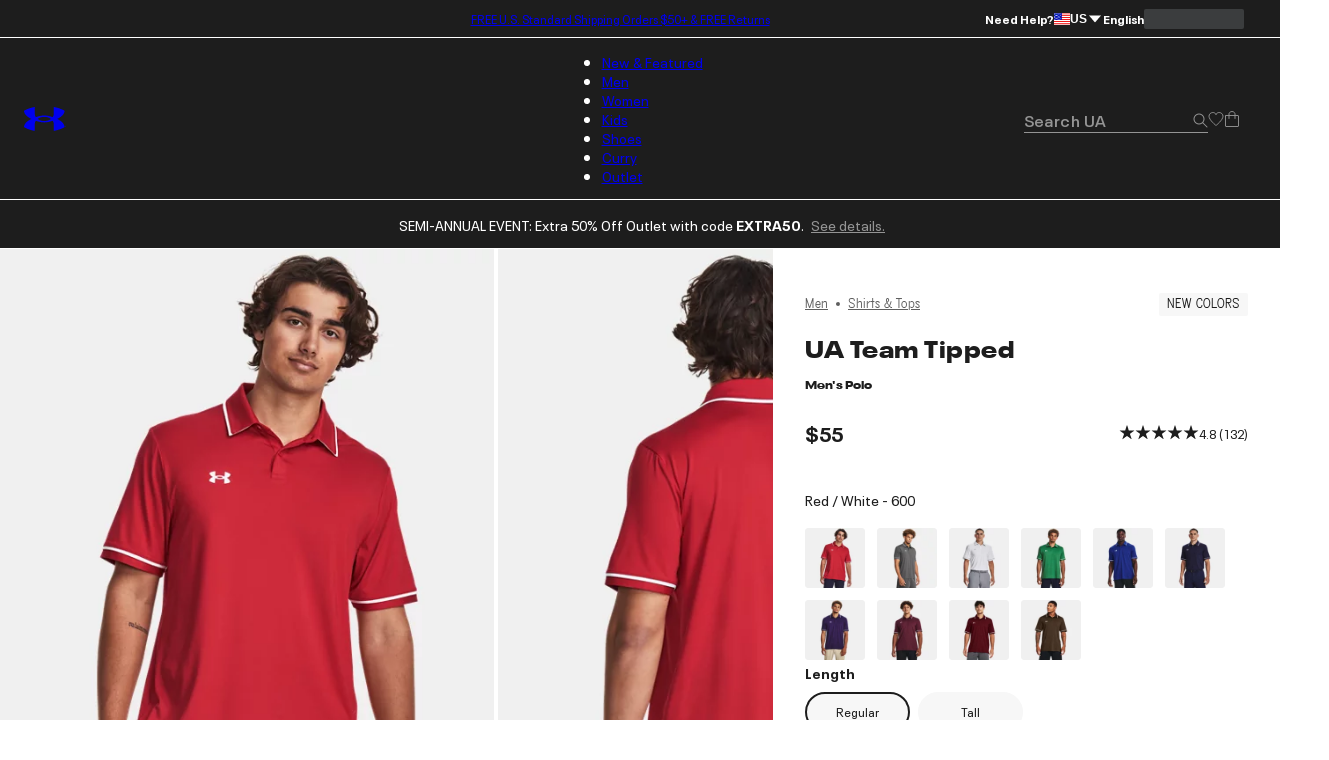

--- FILE ---
content_type: text/html; charset=utf-8
request_url: https://www.underarmour.com/en-us/p/shirts_and_tops/ua_team_tipped_mens_polo/1376904.html?dwvar_1376904_color=750
body_size: 66242
content:
<!DOCTYPE html><html lang="en" translate="no"><head><meta charSet="utf-8"/><meta name="viewport" content="width=device-width, initial-scale=1, maximum-scale=1"/><link rel="preload" href="/_next/static/media/MADSansFill_Bold-s.p.e21478b3.woff2" as="font" crossorigin="" type="font/woff2"/><link rel="preload" href="/_next/static/media/NeuePlakUAText_Bold-s.p.8404b5ab.woff2" as="font" crossorigin="" type="font/woff2"/><link rel="preload" href="/_next/static/media/NeuePlakUAText_SemiBold-s.p.2eed1583.woff2" as="font" crossorigin="" type="font/woff2"/><link rel="preload" href="/_next/static/media/NeuePlakUA_Bold-s.p.661a0c5b.woff2" as="font" crossorigin="" type="font/woff2"/><link rel="preload" href="/_next/static/media/NeuePlakUA_CompBlack-s.p.69e7c92e.woff2" as="font" crossorigin="" type="font/woff2"/><link rel="preload" href="/_next/static/media/NeuePlakUA_Regular-s.p.8d0a2d60.woff2" as="font" crossorigin="" type="font/woff2"/><link rel="preload" href="/_next/static/media/NeuePlakUA_SemiBold-s.p.1f90034b.woff2" as="font" crossorigin="" type="font/woff2"/><link rel="preload" href="/_next/static/media/NeuePlak_ExtendedBlack-s.p.8bf4f678.woff2" as="font" crossorigin="" type="font/woff2"/><link rel="preload" href="/_next/static/media/NeuePlak_ExtendedBold-s.p.2c6e691a.woff2" as="font" crossorigin="" type="font/woff2"/><link rel="preload" href="/_next/static/media/NeuePlak_ExtendedRegular-s.p.ee0bdef0.woff2" as="font" crossorigin="" type="font/woff2"/><link rel="preload" as="image" href="https://underarmour.scene7.com/is/image/Underarmour/V5-1376904-600_FC?rp=standard-0pad%7CpdpMainDesktop&amp;scl=1&amp;fmt=jpg&amp;qlt=85&amp;resMode=sharp2&amp;cache=on%2Con&amp;bgc=F0F0F0&amp;wid=566&amp;hei=708&amp;size=566%2C708"/><link rel="stylesheet" href="/_next/static/chunks/e91d0b4323b37bed.css" data-precedence="next"/><link rel="stylesheet" href="/_next/static/chunks/cbf635fec58141bb.css" data-precedence="next"/><link rel="stylesheet" href="/_next/static/chunks/af532128b2daf842.css" data-precedence="next"/><link rel="stylesheet" href="/_next/static/chunks/9d54e0ad9e1f9537.css" data-precedence="next"/><link rel="stylesheet" href="/_next/static/chunks/de6c5d3bff06aa2b.css" data-precedence="next"/><link rel="stylesheet" href="/_next/static/chunks/3030d05e4b6d9f18.css" data-precedence="next"/><link rel="stylesheet" href="/_next/static/chunks/b6ffc1ff5a34ea46.css" data-precedence="next"/><link rel="stylesheet" href="/_next/static/chunks/d51f281787993123.css" data-precedence="next"/><link rel="stylesheet" href="/_next/static/chunks/69a1f8c52850480b.css" data-precedence="next"/><link rel="stylesheet" href="/_next/static/chunks/4b11856656b80623.css" data-precedence="next"/><link rel="stylesheet" href="/_next/static/chunks/9f24833e62436e7c.css" data-precedence="next"/><link rel="stylesheet" href="/_next/static/chunks/aaa131750fa94624.css" data-precedence="next"/><link rel="stylesheet" href="/_next/static/chunks/0ae571a8f4cd81c4.css" data-precedence="next"/><link rel="stylesheet" href="/_next/static/chunks/41ce3c5dd42f3902.css" data-precedence="next"/><link rel="stylesheet" href="/_next/static/chunks/9dcb92c9cb140afb.css" data-precedence="next"/><link rel="stylesheet" href="/_next/static/chunks/c6fa24e2696b89a6.css" data-precedence="next"/><link rel="stylesheet" href="/_next/static/chunks/7d53288ec660503c.css" data-precedence="next"/><link rel="stylesheet" href="/_next/static/chunks/30718e32e17299a4.css" data-precedence="next"/><link rel="stylesheet" href="/_next/static/chunks/750f1180af185e86.css" data-precedence="next"/><link rel="stylesheet" href="/_next/static/chunks/311540cfbce4d78d.css" data-precedence="next"/><link rel="stylesheet" href="/_next/static/chunks/3b3a52cf166ff03d.css" data-precedence="next"/><link rel="stylesheet" href="/_next/static/chunks/c108fa8f9937b363.css" data-precedence="next"/><link rel="preload" as="script" fetchPriority="low" href="/_next/static/chunks/67a79b3cafcfcde2.js"/><script src="/_next/static/chunks/1a27c45e05108ad9.js" async=""></script><script src="/_next/static/chunks/ea712af03a45b2de.js" async=""></script><script src="/_next/static/chunks/3b7478c57aab9da8.js" async=""></script><script src="/_next/static/chunks/5baefbba5da42370.js" async=""></script><script src="/_next/static/chunks/90c94a089a0d66f1.js" async=""></script><script src="/_next/static/chunks/turbopack-8d053b4366650ef7.js" async=""></script><script src="/_next/static/chunks/a50fe7484c249c8d.js" async=""></script><script src="/_next/static/chunks/8182cba999306f4b.js" async=""></script><script src="/_next/static/chunks/f459be29456e429a.js" async=""></script><script src="/_next/static/chunks/c83899f9763f8b03.js" async=""></script><script src="/_next/static/chunks/21251aa410d8d48a.js" async=""></script><script src="/_next/static/chunks/0972c70c9ec314fb.js" async=""></script><script src="/_next/static/chunks/e62e7013fbe70a33.js" async=""></script><script src="/_next/static/chunks/b45346c84b9addc7.js" async=""></script><script src="/_next/static/chunks/472369e369cdd06f.js" async=""></script><script src="/_next/static/chunks/07c2693987cc0448.js" async=""></script><script src="/_next/static/chunks/782ca6eb67a9798d.js" async=""></script><script src="/_next/static/chunks/7a45eb18800ee4a8.js" async=""></script><script src="/_next/static/chunks/10f1d51a3e14ce22.js" async=""></script><script src="/_next/static/chunks/b8491dc5bb806d00.js" async=""></script><script src="/_next/static/chunks/2776bc539c63b60c.js" async=""></script><script src="/_next/static/chunks/1b454b06c8d34ee0.js" async=""></script><script src="/_next/static/chunks/2477afd598d71547.js" async=""></script><script src="/_next/static/chunks/ba90f8aebab8766c.js" async=""></script><script src="/_next/static/chunks/e91465ae12094d4b.js" async=""></script><script src="/_next/static/chunks/0fcd22a633a84f02.js" async=""></script><script src="/_next/static/chunks/9ed2bb9ab1050598.js" async=""></script><script src="/_next/static/chunks/46fe1a5d72ab4a1a.js" async=""></script><script src="/_next/static/chunks/e8a53b9b0a6a06d3.js" async=""></script><script src="/_next/static/chunks/1244bdf814299baf.js" async=""></script><script src="/_next/static/chunks/d9cabb463db5301a.js" async=""></script><script src="/_next/static/chunks/a3ea713576ed9779.js" async=""></script><script src="/_next/static/chunks/b18bec4baaaa98e6.js" async=""></script><script src="/_next/static/chunks/5b0a29ee8c407396.js" async=""></script><script src="/_next/static/chunks/be1dc5eba0777e9f.js" async=""></script><script src="/_next/static/chunks/c8ea5614cb5b571f.js" async=""></script><script src="/_next/static/chunks/ca76d637058faca0.js" async=""></script><script src="/_next/static/chunks/88c48a494b245d7f.js" async=""></script><script src="/_next/static/chunks/3eda2ae2064fdedc.js" async=""></script><script src="/_next/static/chunks/c59b4b72509d9d96.js" async=""></script><script src="/_next/static/chunks/85b0c1685d0dddd0.js" async=""></script><script src="/_next/static/chunks/95dd8fb2ebe76d5c.js" async=""></script><script src="/_next/static/chunks/f5eb5cd3530d7057.js" async=""></script><script src="/_next/static/chunks/fc00be1b6e876e93.js" async=""></script><script src="/_next/static/chunks/fb9d0e25dde88725.js" async=""></script><script src="/_next/static/chunks/df84dd54bd079e0e.js" async=""></script><script src="/_next/static/chunks/1b84f71d1a21d180.js" async=""></script><script src="/_next/static/chunks/80a9a79c4355d932.js" async=""></script><script src="/_next/static/chunks/8ffd95311e3bbf5b.js" async=""></script><link rel="preload" href="https://www.underarmour.com/on/demandware.static/Sites-US-Site/-/en-us/v1636025368869/images/flagSprite42.png" as="image" fetchPriority="low" media="(min-width: 1024px)"/><link rel="preload" href="https://tags.tiqcdn.com/utag/underarmour/seabiscuit-na/prod/utag.sync.js" as="script"/><link rel="preload" href="https://tags.tiqcdn.com/utag/underarmour/seabiscuit-na/prod/utag.js" as="script"/><link rel="preload" href="https://js.klarna.com/web-sdk/v1/klarna.js" as="script"/><meta name="next-size-adjust" content=""/><link rel="preconnect" href="https://tags.tiqcdn.com"/><link rel="preconnect" href="https://rum.browser-intake-datadoghq.com"/><link rel="preconnect" href="https://ac.cnstrc.com"/><link rel="preconnect" href="https://underarmour.scene7.com"/><link rel="preconnect" href="https://consent.trustarc.com"/><link rel="preload" fetchPriority="low" href="https://www.underarmour.com/on/demandware.static/Sites-US-Site/-/en-us/v1636025368869/images/flagSprite42.png" as="image" media="(min-width: 1024px)"/><title>UA Team Tipped Men&#x27;s Polo | Under Armour</title><meta name="description" content="Shop Under Armour for UA Team Tipped Men&#x27;s Polo"/><meta name="google" content="notranslate"/><link rel="canonical" href="https://www.underarmour.com/en-us/p/shirts_and_tops/ua_team_tipped_mens_polo/1376904.html"/><meta name="format-detection" content="telephone=no"/><meta property="og:title" content="UA Team Tipped Men&#x27;s Polo | Under Armour"/><meta property="og:description" content="Shop Under Armour for UA Team Tipped Men&#x27;s Polo"/><meta property="og:url" content="https://www.underarmour.com/en-us/p/shirts_and_tops/ua_team_tipped_mens_polo/1376904.html"/><meta property="og:site_name" content="Under Armour"/><meta property="og:locale" content="en-us"/><meta property="og:image" content="https://underarmour.scene7.com/is/image/Underarmour/V5-1376904-600_FC?rp=standard-0pad%7CgridTileDesktop&amp;scl=1&amp;fmt=jpg&amp;qlt=50&amp;resMode=sharp2&amp;cache=on%2Con&amp;bgc=F0F0F0&amp;wid=512&amp;hei=640&amp;size=512%2C640"/><meta property="og:image:alt" content="UA Team Tipped, Red, swatchLG"/><meta property="og:image:width" content="800"/><meta property="og:image:height" content="456"/><meta name="twitter:card" content="summary_large_image"/><meta name="twitter:site" content="@UnderArmour"/><meta name="twitter:title" content="UA Team Tipped Men&#x27;s Polo | Under Armour"/><meta name="twitter:description" content="Shop Under Armour for UA Team Tipped Men&#x27;s Polo"/><meta name="twitter:image" content="https://underarmour.scene7.com/is/image/Underarmour/V5-1376904-600_FC?rp=standard-0pad%7CgridTileDesktop&amp;scl=1&amp;fmt=jpg&amp;qlt=50&amp;resMode=sharp2&amp;cache=on%2Con&amp;bgc=F0F0F0&amp;wid=512&amp;hei=640&amp;size=512%2C640"/><meta name="twitter:image:alt" content="UA Team Tipped, Red, swatchLG"/><link rel="preload" fetchPriority="high" href="https://underarmour.scene7.com/is/image/Underarmour/V5-1376904-600_FC?rp=standard-0pad%7CpdpMainDesktop&amp;scl=1&amp;fmt=jpg&amp;qlt=85&amp;resMode=sharp2&amp;cache=on%2Con&amp;bgc=F0F0F0&amp;wid=566&amp;hei=708&amp;size=566%2C708" as="image"/><script src="/_next/static/chunks/a6dad97d9634a72d.js" noModule=""></script></head><body class="neueplakua_75f8310e-module__Ri-NZW__variable neueplakuatext_8648ebc-module__7pMqcW__variable neueplakuaextended_bba17e86-module__6_2AGa__variable madsansfill_7635630b-module__5SoYza__variable notranslate" translate="no"><div hidden=""><!--$--><!--/$--></div><script src="/scripts/adobe-visitor-api/visitorapi.js"></script><noscript><ul><li><a href="/en-us/c/new-arrivals/">New &amp; Featured</a><li class="b-navigation-banner b-navigation_banner">
    <div class="b-navigation_banner-container">
         <a class="t-link--medium_underline  b-navigation_banner-link" href="https://www.underarmour.com/en-us/c/new-arrivals/">
             <img class="b-navigation_banner-image" src="https://underarmour.scene7.com/is/image/Underarmour/SS26_Q1_DTC_NewArrivals_Launch_COG_ATT_Hero_1_1" alt="Image for banner of category" loading="lazy"/>
         </a>
         <h6 class="t-title-6 b-navigation_banner-title">Spring New Arrivals</h6>
        <a class="t-link--medium_underline  b-navigation_banner-link" href="https://www.underarmour.com/en-us/c/new-arrivals/">
              Shop Now
          </a>
     </div>
</li><ul><li><a href="/en-us/c/new-arrivals/">New Arrivals</a><ul><li><a href="/en-us/c/mens/new-arrivals/">Men</a></li><li><a href="/en-us/c/womens/new-arrivals/">Women</a></li><li><a href="/en-us/c/kids/new-arrivals/">Kids</a></li><li><a href="/en-us/c/shoes/new-arrivals/">Shoes</a></li></ul></li><li><span>Featured</span><ul><li><a href="/en-us/c/collections/stars-and-stripes/">Stars &amp; Stripes Collection</a></li><li><a href="/en-us/t/upcoming/">Release Calendar</a></li><li><a href="/en-us/c/collaborations/unless-collective/">UNLESS</a></li><li><a href="/en-us/t/football/">We Are Football</a></li><li><a href="/en-us/c/halo-collection/">UA Halo Collection</a></li><li><a href="/en-us/t/discover-under-armour/">New To UA</a></li></ul></li><li><a href="/en-us/t/gift-ideas/">Gift Guide</a><ul><li><a href="/en-us/c/mens/top-gifts/">Gifts For Him</a></li><li><a href="/en-us/c/womens/top-gifts/">Gifts For Her</a></li><li><a href="/en-us/c/boys/top-gifts/">Gifts For Boys</a></li><li><a href="/en-us/c/girls/top-gifts/">Gifts For Girls</a></li><li><a href="/en-us/c/ua-gift-cards/">Gift Cards</a></li></ul></li><li><span>Winter Sports</span><ul><li><a href="/en-us/c/sports/basketball/">Basketball</a></li><li><a href="/en-us/c/sports/flag-football/">Flag Football</a></li><li><a href="/en-us/c/sports/football/">Football</a></li><li><a href="/en-us/c/sports/hockey/">Hockey</a></li><li><a href="/en-us/c/sports/running/">Running</a></li><li><a href="/en-us/c/sports/soccer/">Soccer</a></li><li><a href="/en-us/c/sports/volleyball/">Volleyball</a></li></ul></li></ul></li><li><a href="/en-us/c/mens/">Men</a><li class="b-navigation-banner b-navigation_banner">
    <div class="b-navigation_banner-container">
         <a class="t-link--medium_underline  b-navigation_banner-link" href="https://www.underarmour.com/en-us/c/vanish-collection/mens/">
             <img class="b-navigation_banner-image" src="https://underarmour.scene7.com/is/image/Underarmour/SS26_Q1_DTC_NewArrivals_Launch_M_ATT_Bucket_1_1" alt="Image for banner of category" loading="lazy"/>
         </a>
         <h6 class="t-title-6 b-navigation_banner-title">UA Vanish</h6>
        <a class="t-link--medium_underline  b-navigation_banner-link" href="https://www.underarmour.com/en-us/c/vanish-collection/mens/">
              Shop Now
          </a>
     </div>
</li><ul><li><span>Featured</span><ul><li><a href="/en-us/c/mens/new-arrivals/">New Arrivals</a></li><li><a href="/en-us/c/mens/clothing/hoodies-sweatshirts/">Hoodie SZN</a></li><li><a href="/en-us/c/mens/best-sellers/">Valentine&#x27;s Best Sellers</a></li><li><a href="/en-us/c/mens/compression/">Compression Shop</a></li><li><a href="/en-us/c/collections-essentials/mens/">Everyday Essentials</a></li><li><a href="/en-us/c/mens/sports/training/">Back to Gym</a></li><li><a href="/en-us/c/men-featured-big-and-tall/">Big &amp; Tall</a></li><li><a href="/en-us/c/outlet/mens/">Semi-Annual Event</a></li></ul></li><li><span>Shop by Category</span><ul><li><a href="/en-us/c/mens/clothing/baselayer/">Baselayer</a></li><li><a href="/en-us/c/mens/clothing/hoodies-sweatshirts/">Hoodies &amp; Sweatshirts</a></li><li><a href="/en-us/c/mens/clothing/outerwear/">Jackets &amp; Vests</a><ul><li><a href="/en-us/c/mens/clothing/jackets/">Jackets</a></li><li><a href="/en-us/c/mens/clothing/vests/">Vests</a></li></ul></li><li><a href="/en-us/c/mens/clothing/joggers/">Joggers &amp; Sweatpants</a></li><li><a href="/en-us/c/mens/featured/matching-sets/">Matching Sets</a></li><li><a href="/en-us/c/mens/clothing/bottoms/">Pants &amp; Leggings</a><ul><li><a href="/en-us/c/mens/clothing/pants/">Casual Pants</a></li><li><a href="/en-us/c/mens/sports/golf/pants/">Golf Pants</a></li><li><a href="/en-us/c/mens/clothing/joggers/">Joggers &amp; Sweatpants</a></li><li><a href="/en-us/c/mens/clothing/leggings/">Leggings</a></li></ul></li><li><a href="/en-us/c/mens/clothing/tops/">Shirts &amp; Tops</a><ul><li><a href="/en-us/c/mens/clothing/graphic-tees/">Graphic T-Shirts</a></li><li><a href="/en-us/c/mens/clothing/hoodies-sweatshirts/">Hoodies &amp; Sweatshirts</a></li><li><a href="/en-us/c/mens/clothing/long-sleeves/">Long Sleeves</a></li><li><a href="/en-us/c/mens/clothing/polo-shirts/">Polo Shirts</a></li><li><a href="/en-us/c/mens/clothing/short-sleeves/">Short Sleeves</a></li><li><a href="/en-us/c/mens/clothing/sleeveless/">Tank Tops &amp; Sleeveless</a></li></ul></li><li><a href="/en-us/c/mens/shoes/">Shoes</a><ul><li><a href="/en-us/c/mens/shoes/training/">Training</a></li><li><a href="/en-us/c/mens/shoes/running/">Running</a></li><li><a href="/en-us/c/mens/shoes/baseball/">Baseball</a></li><li><a href="/en-us/c/mens/shoes/basketball/">Basketball</a></li><li><a href="/en-us/c/mens/shoes/football/">Football</a></li><li><a href="/en-us/c/mens/shoes/golf/">Golf</a></li><li><a href="/en-us/c/mens/shoes/soccer/">Soccer</a></li><li><a href="/en-us/c/mens/shoes/lacrosse/">Lacrosse</a></li><li><a href="/en-us/c/mens/shoes/fishing/">Fishing</a></li><li><a href="/en-us/c/mens/shoes/hiking/">Hiking &amp; Hunting</a></li><li><a href="/en-us/c/mens/shoes/military-tactical/">Military &amp; Tactical Boots</a></li><li><a href="/en-us/c/mens/shoes/sandals-slides/">Sandals &amp; Slides</a></li><li><a href="/en-us/c/mens/shoes/sportswear/">Sportswear</a></li></ul></li><li><a href="/en-us/c/mens/clothing/shorts/">Shorts</a></li><li><a href="/en-us/c/mens/clothing/underwear/">Underwear &amp; Undershirts</a></li></ul></li><li><span>Shop by Sport</span><ul><li><a href="/en-us/c/mens/sports/baseball/">Baseball</a></li><li><a href="/en-us/c/mens/sports/basketball/">Basketball</a></li><li><a href="/en-us/c/sports/fishing/mens/">Fishing</a></li><li><a href="/en-us/c/sports/flag-football/mens/">Flag Football</a></li><li><a href="/en-us/c/mens/sports/football/">Football</a></li><li><a href="/en-us/c/mens/sports/golf/">Golf</a></li><li><a href="/en-us/c/sports/outdoor/mens/">Hiking &amp; Outdoor</a></li><li><a href="/en-us/c/mens/sports/military-tactical/">Military &amp; Tactical</a></li><li><a href="/en-us/c/mens/sports/running/">Running</a></li><li><a href="/en-us/c/mens/sports/soccer/">Soccer</a></li><li><a href="/en-us/c/mens/sports/training/">Training</a></li></ul></li><li><span>Shop by Collection</span><ul><li><a href="/en-us/c/halo-collection/mens/">UA Halo</a></li><li><a href="/en-us/c/curry-brand-shoes-and-gear/mens/">Curry Brand</a></li><li><a href="/en-us/c/unstoppable-collection/mens/">UA Unstoppable</a></li><li><a href="/en-us/c/vanish-collection/mens/">UA Vanish</a></li><li><a href="/en-us/c/technology/heatgear/mens/">HeatGear®: Keeps You Cool</a></li><li><a href="/en-us/c/technology/coldgear/mens/">ColdGear®: Keeps You Warm</a></li><li><a href="/en-us/c/collections-icon/mens/">UA Icon</a></li><li><a href="/en-us/c/project-rock/mens/">Project Rock</a></li><li><a href="/en-us/c/freedom-collection/mens/">UA Freedom</a></li><li><a href="/en-us/t/college-sports-gear/">College Fan Gear</a></li></ul></li><li><a href="/en-us/c/mens/accessories/">Accessories</a><ul><li><a href="/en-us/c/mens/accessories/bags/">Backpacks &amp; Bags</a></li><li><a href="/en-us/c/mens/accessories/beanies-gloves/">Beanies &amp; Cold Weather Gear</a></li><li><a href="/en-us/c/mens/accessories/belts/">Belts</a></li><li><a href="/en-us/c/mens/accessories/hats-visors/">Hats &amp; Visors</a></li><li><a href="/en-us/c/accessories/bags/lunchboxes/">Lunch Boxes</a></li><li><a href="/en-us/c/mens/accessories/socks/">Socks</a></li><li><a href="/en-us/c/mens/accessories/equipment/">Sports Equipment</a></li><li><a href="/en-us/c/mens/accessories/sport-gloves/">Sport Gloves</a></li><li><a href="/en-us/c/mens/accessories/sunglasses/">Sunglasses</a></li><li><a href="/en-us/c/mens/accessories/water-bottles-coolers/">Water Bottles &amp; Coolers</a></li></ul></li></ul></li><li><a href="/en-us/c/womens/">Women</a><li class="b-navigation-banner b-navigation_banner">
    <div class="b-navigation_banner-container">
         <a class="t-link--medium_underline  b-navigation_banner-link" href="https://www.underarmour.com/en-us/c/technology/meridian/womens/">
             <img class="b-navigation_banner-image" src="https://underarmour.scene7.com/is/image/Underarmour/SS26_Q1_Meridian_Evergreen_W_WYF_NewArrivals_1_1" alt="Image for banner of category" loading="lazy"/>
         </a>
         <h6 class="t-title-6 b-navigation_banner-title">UA Meridian</h6>
        <a class="t-link--medium_underline  b-navigation_banner-link" href="https://www.underarmour.com/en-us/c/technology/meridian/womens/">
              Shop Now
          </a>
     </div>
</li><ul><li><span>Featured</span><ul><li><a href="/en-us/c/womens/new-arrivals/">New Arrivals</a></li><li><a href="/en-us/c/womens/best-sellers/">Valentine&#x27;s Day Edit</a></li><li><a href="/en-us/c/womens/sports/training/">Back to Gym</a></li><li><a href="/en-us/c/womens/clothing/hoodies-sweatshirts/">Hoodie SZN</a></li><li><a href="/en-us/c/womens/clothing/wide-leg/">Wide Leg Pants</a></li><li><a href="/en-us/c/collections-essentials/womens/">Everyday Essentials</a></li><li><a href="/en-us/c/womens/?prefn1=length&amp;prefv1=Tall|Petite">Short &amp; Tall</a></li><li><a href="/en-us/c/plus-size-collection/">Plus Size</a></li><li><a href="/en-us/c/outlet/womens/">Semi-Annual Event</a></li></ul></li><li><span>Shop by Category</span><ul><li><a href="/en-us/c/womens/clothing/baselayer/">Baselayer</a></li><li><a href="/en-us/c/womens/clothing/hoodies-sweatshirts/">Hoodies &amp; Sweatshirts</a></li><li><a href="/en-us/c/womens/clothing/outerwear/">Jackets &amp; Vests</a><ul><li><a href="/en-us/c/womens/clothing/jackets/">Jackets</a></li><li><a href="/en-us/c/womens/clothing/vests/">Vests</a></li></ul></li><li><a href="/en-us/c/womens/clothing/leggings/">Leggings</a></li><li><a href="/en-us/c/womens/featured/matching-sets/">Matching Sets</a></li><li><a href="/en-us/c/womens/clothing/tops/">Shirts &amp; Tops</a><ul><li><a href="/en-us/c/womens/clothing/crop-tops/">Crop Tops</a></li><li><a href="/en-us/c/womens/clothing/graphic-tees/">Graphic T-shirts</a></li><li><a href="/en-us/c/womens/clothing/hoodies-sweatshirts/">Hoodies &amp; Sweatshirts</a></li><li><a href="/en-us/c/womens/clothing/long-sleeves/">Long Sleeves</a></li><li><a href="/en-us/c/womens/clothing/polo-shirts/">Polo Shirts</a></li><li><a href="/en-us/c/womens/clothing/short-sleeves/">Short Sleeves</a></li><li><a href="/en-us/c/womens/clothing/sleeveless/">Tank Tops &amp; Sleeveless</a></li></ul></li><li><a href="/en-us/c/womens/shoes/">Shoes</a><ul><li><a href="/en-us/c/womens/shoes/basketball/">Basketball</a></li><li><a href="/en-us/c/womens/shoes/fishing/">Fishing</a></li><li><a href="/en-us/c/womens/shoes/hiking/">Hiking &amp; Hunting</a></li><li><a href="/en-us/c/womens/shoes/lacrosse/">Lacrosse</a></li><li><a href="/en-us/c/womens/shoes/military-tactical/">Military &amp; Tactical</a></li><li><a href="/en-us/c/womens/shoes/running/">Running</a></li><li><a href="/en-us/c/womens/shoes/sandals-slides/">Sandals &amp; Slides</a></li><li><a href="/en-us/c/womens/shoes/soccer/">Soccer</a></li><li><a href="/en-us/c/womens/shoes/softball/">Softball</a></li><li><a href="/en-us/c/womens/shoes/sportswear/">Sportswear</a></li><li><a href="/en-us/c/womens/shoes/training/">Training</a></li><li><a href="/en-us/c/womens/shoes/volleyball/">Volleyball</a></li></ul></li><li><a href="/en-us/c/womens/clothing/shorts/">Shorts</a></li><li><a href="/en-us/c/womens/clothing/sports-bras/">Sports Bras</a></li><li><a href="/en-us/c/womens/clothing/pants/">Sweatpants &amp; Joggers</a></li><li><a href="/en-us/c/womens/clothing/underwear/">Underwear</a></li></ul></li><li><span>Shop by Sport</span><ul><li><a href="/en-us/c/womens/sports/basketball/">Basketball</a></li><li><a href="/en-us/c/sports/flag-football/womens/">Flag Football</a></li><li><a href="/en-us/c/womens/sports/golf/">Golf</a></li><li><a href="/en-us/c/sports/outdoor/womens/">Hiking &amp; Outdoor</a></li><li><a href="/en-us/c/sports/pickleball-tennis/womens/">Pickleball &amp; Tennis</a></li><li><a href="/en-us/c/womens/sports/running/">Running</a></li><li><a href="/en-us/c/womens/sports/softball/">Softball</a></li><li><a href="/en-us/c/womens/sports/training/">Training</a></li><li><a href="/en-us/c/womens/sports/volleyball/">Volleyball</a></li><li><a href="/en-us/c/sports/yoga/womens/">Yoga &amp; Pilates</a></li></ul></li><li><span>Shop by Collection</span><ul><li><a href="/en-us/c/halo-collection/womens/">UA Halo</a></li><li><a href="/en-us/c/technology/meridian/womens/">UA Meridian</a></li><li><a href="/en-us/c/unstoppable-collection/womens/">UA Unstoppable</a></li><li><a href="/en-us/c/vanish-collection/womens/">UA Vanish</a></li><li><a href="/en-us/c/technology/heatgear/womens/">HeatGear®: Keeps You Cool</a></li><li><a href="/en-us/c/technology/coldgear/womens/">ColdGear®: Keeps You Warm</a></li><li><a href="/en-us/c/collections-icon/womens/">UA Icon</a></li><li><a href="/en-us/c/project-rock/womens/">Project Rock</a></li><li><a href="/en-us/c/freedom-collection/womens/">UA Freedom</a></li><li><a href="/en-us/t/college-sports-gear/">College Fan Gear</a></li></ul></li><li><a href="/en-us/c/womens/accessories/">Accessories</a><ul><li><a href="/en-us/c/womens/accessories/bags/">Backpacks &amp; Bags</a></li><li><a href="/en-us/c/womens/accessories/beanies-gloves/">Beanies &amp; Cold Weather Gear</a></li><li><a href="/en-us/c/accessories/bags/crossbody/womens/">Crossbody &amp; Waist Bags</a></li><li><a href="/en-us/c/womens/accessories/hats-visors/">Hats &amp; Visors</a></li><li><a href="/en-us/c/womens/accessories/headbands/">Headbands &amp; Scrunchies</a></li><li><a href="/en-us/c/accessories/bags/lunchboxes/">Lunch Boxes</a></li><li><a href="/en-us/c/womens/accessories/socks/">Socks</a></li><li><a href="/en-us/c/womens/accessories/sport-gloves/">Sport Gloves</a></li><li><a href="/en-us/c/womens/accessories/sunglasses/">Sunglasses</a></li><li><a href="/en-us/c/womens/accessories/water-bottles-coolers/">Water Bottles &amp; Coolers</a></li></ul></li></ul></li><li><a href="/en-us/c/kids/">Kids</a><li class="b-navigation-banner b-navigation_banner">
    <div class="b-navigation_banner-container">
         <a class="t-link--medium_underline  b-navigation_banner-link" href="https://www.underarmour.com/en-us/c/kids/hoodies_and_sweatshirts/">
             <img class="b-navigation_banner-image" src="https://underarmour.scene7.com/is/image/Underarmour/FW25_DTC_Wayfinding_Girl_GHL_1_1_2" alt="Image for banner of category" loading="lazy"/>
         </a>
         <h6 class="t-title-6 b-navigation_banner-title">Hoodie SZN</h6>
        <a class="t-link--medium_underline  b-navigation_banner-link" href="https://www.underarmour.com/en-us/c/kids/hoodies_and_sweatshirts/">
              Shop Now
          </a>
     </div>
</li><ul><li><span>Featured</span><ul><li><a href="/en-us/c/kids/new-arrivals/">New Arrivals</a></li><li><a href="/en-us/c/kids/featured/tween-shop/">Tween Shop</a></li><li><a href="/en-us/c/back-to-school/boys+girls/">Back to Gym Class</a></li><li><a href="/en-us/c/kids/hoodies_and_sweatshirts/">Hoodie SZN</a></li><li><a href="/en-us/c/kids/best-sellers/">Sweetheart Shop</a></li><li><a href="/en-us/c/outlet/boys+girls/">Semi-Annual Event</a></li></ul></li><li><a href="/en-us/c/boys/">Boys</a><ul><li><a href="/en-us/c/boys/accessories/">Accessories</a><ul><li><a href="/en-us/c/boys/accessories/bags/">Backpacks &amp; Bags</a></li><li><a href="/en-us/c/boys/accessories/beanies-gloves/">Beanies &amp; Cold Weather Gear</a></li><li><a href="/en-us/c/boys/accessories/equipment/">Equipment</a></li><li><a href="/en-us/c/accessories/bags/lunchboxes/">Lunch Boxes &amp; Mini Coolers</a></li><li><a href="/en-us/c/boys/accessories/socks/">Socks</a></li><li><a href="/en-us/c/boys/accessories/sport-gloves/">Sport Gloves</a></li><li><a href="/en-us/c/boys-accessories-sunglasses/">Sunglasses</a></li><li><a href="/en-us/c/boys/accessories/waterbottles/">Water Bottles &amp; Coolers</a></li></ul></li><li><a href="/en-us/c/boys/clothing/baselayer/">Baselayer</a></li><li><a href="/en-us/c/boys/clothing/hoodies-sweatshirts/">Hoodies &amp; Sweatshirts</a></li><li><a href="/en-us/c/boys/clothing/outerwear/">Jackets &amp; Vests</a></li><li><a href="/en-us/c/boys/clothing/one-piece/">One Piece &amp; Sets</a></li><li><a href="/en-us/c/boys/clothing/bottoms/">Pants &amp; Leggings</a><ul><li><a href="/en-us/c/boys/clothing/pants/">Athletic Pants, Sweatpants &amp; Joggers</a></li><li><a href="/en-us/c/boys/clothing/leggings/">Leggings</a></li></ul></li><li><a href="/en-us/c/boys/clothing/tops/">Shirts &amp; Tops</a><ul><li><a href="/en-us/c/boys/clothing/graphic-tees/">Graphic T-shirts</a></li><li><a href="/en-us/c/boys/clothing/hoodies-sweatshirts/">Hoodies &amp; Sweatshirts</a></li><li><a href="/en-us/c/boys/clothing/long-sleeves/">Long Sleeves</a></li><li><a href="/en-us/c/boys/clothing/polo-shirts/">Polo Shirts</a></li><li><a href="/en-us/c/boys/clothing/short-sleeves/">Short Sleeves</a></li><li><a href="/en-us/c/boys/clothing/sleeveless/">Tank Tops &amp; Sleeveless</a></li></ul></li><li><a href="/en-us/c/boys/shoes/">Shoes</a><ul><li><a href="/en-us/c/boys/shoes/baseball/">Baseball</a></li><li><a href="/en-us/c/boys/shoes/basketball/">Basketball</a></li><li><a href="/en-us/c/boys/shoes/football/">Football</a></li><li><a href="/en-us/c/boys/shoes/running/">Running &amp; Training</a></li><li><a href="/en-us/c/boys/shoes/sandals-slides/">Sandals &amp; Slides</a></li><li><a href="/en-us/c/boys/shoes/sportswear/">Sportswear</a></li></ul></li><li><a href="/en-us/c/boys/clothing/shorts/">Shorts</a></li><li><a href="/en-us/c/boys/underwear/">Underwear</a></li></ul></li><li><a href="/en-us/c/girls/">Girls</a><ul><li><a href="/en-us/c/girls/accessories/">Accessories</a><ul><li><a href="/en-us/c/girls/accessories/bags/">Backpacks &amp; Bags</a></li><li><a href="/en-us/c/girls/accessories/beanies-gloves/">Beanies &amp; Cold Weather Gear</a></li><li><a href="/en-us/c/girls/accessories/equipment/">Equipment</a></li><li><a href="/en-us/c/girls/accessories/hats-headbands/">Hats &amp; Headbands</a></li><li><a href="/en-us/c/accessories/bags/lunchboxes/">Lunch Boxes</a></li><li><a href="/en-us/c/girls/accessories/socks/">Socks</a></li><li><a href="/en-us/c/girls/accessories/sport-gloves/">Sport Gloves</a></li><li><a href="/en-us/c/girls-accessories-sunglasses/">Sunglasses</a></li><li><a href="/en-us/c/girls/accessories/waterbottles/">Water Bottles &amp; Coolers</a></li></ul></li><li><a href="/en-us/c/girls/clothing/baselayer/">Baselayer</a></li><li><a href="/en-us/c/girls/clothing/hoodies-sweatshirts/">Hoodies &amp; Sweatshirts</a></li><li><a href="/en-us/c/girls/clothing/outerwear/">Jackets</a></li><li><a href="/en-us/c/girls/clothing/bottoms/">Pants &amp; Leggings</a><ul><li><a href="/en-us/c/girls/clothing/pants/">Athletic Pants, Sweatpants &amp; Joggers</a></li><li><a href="/en-us/c/girls/clothing/leggings/">Leggings</a></li></ul></li><li><a href="/en-us/c/girls/clothing/tops/">Shirts &amp; Tops</a><ul><li><a href="/en-us/c/girls/clothing/graphic-tees/">Graphic T-shirts</a></li><li><a href="/en-us/c/girls/clothing/hoodies-sweatshirts/">Hoodies &amp; Sweatshirts</a></li><li><a href="/en-us/c/girls/clothing/long-sleeves/">Long Sleeves</a></li><li><a href="/en-us/c/girls/clothing/short-sleeves/">Short Sleeves</a></li><li><a href="/en-us/c/girls/clothing/sleeveless/">Tank Tops &amp; Sleeveless</a></li></ul></li><li><a href="/en-us/c/girls/shoes/">Shoes</a><ul><li><a href="/en-us/c/girls/shoes/basketball/">Basketball</a></li><li><a href="/en-us/c/girls/shoes/running/">Running &amp; Training</a></li><li><a href="/en-us/c/girls/shoes/sandals-slides/">Sandals &amp; Slides</a></li><li><a href="/en-us/c/girls/shoes/softball/">Softball</a></li><li><a href="/en-us/c/girls/shoes/sportswear/">Sportswear</a></li></ul></li><li><a href="/en-us/c/girls/clothing/shorts/">Shorts</a></li><li><a href="/en-us/c/girls/clothing/sports-bras/">Sports Bras</a></li></ul></li><li><span>Shop by Sport</span><ul><li><a href="/en-us/c/sports/hockey/boys/">Hockey</a></li><li><a href="/en-us/c/kids/sports/baseball/">Baseball</a></li><li><a href="/en-us/c/kids/sports/basketball/">Basketball</a></li><li><a href="/en-us/c/sports/flag-football/boys+girls/">Flag Football</a></li><li><a href="/en-us/c/kids/sports/football/">Football</a></li><li><a href="/en-us/c/kids/sports/golf/">Golf</a></li><li><a href="/en-us/c/kids/sports/softball/">Softball</a></li><li><a href="/en-us/c/kids/sports/soccer/">Soccer</a></li><li><a href="/en-us/c/girls/sports/volleyball/">Volleyball</a></li></ul></li><li><span>Shop by Size</span><ul><li><a href="/en-us/c/kids/big-kids/">Big Kids (8-20)</a></li><li><a href="/en-us/c/kids/little-kids/">Little Kids (4-7)</a></li><li><a href="/en-us/c/kids/toddler/">Toddler (2T - 4T)</a></li><li><a href="/en-us/c/kids/infant/">Infant (12M - 24M)</a></li><li><a href="/en-us/c/kids/newborn/">Newborn (0M - 9M)</a></li></ul></li></ul></li><li><a href="/en-us/c/shoes/">Shoes</a><li class="b-navigation-banner b-navigation_banner">
    <div class="b-navigation_banner-container">
         <a class="t-link--medium_underline b-navigation_banner-link" href="https://www.underarmour.com/en-us/c/velociti-collection/shoes/">
             <img class="b-navigation_banner-image" src="https://underarmour.scene7.com/is/image/Underarmour/SS26_Q1_Velociti_Distance_Evergreen_M_WYF_Franchise_1_1" alt="Image for banner of category" loading="lazy"/>
         </a>
         <h6 class="t-title-6 b-navigation_banner-title">Velociti Distance</h6>
         <a class="t-link--medium_underline b-navigation_banner-link" href="https://www.underarmour.com/en-us/c/velociti-collection/shoes/">
               Shop Now
          </a>
     </div>
</li><ul><li><span>Featured</span><ul><li><a href="/en-us/c/shoes/new-arrivals/">New Arrivals</a></li><li><a href="/en-us/t/upcoming/">Release Calendar</a></li><li><a href="/en-us/c/velociti-collection/shoes/">Velociti</a></li><li><a href="/en-us/c/shoes-under-100/">Shoes Under $100</a></li><li><a href="/en-us/c/outlet/shoes/">Semi-Annual Event</a></li></ul></li><li><span>Shop by Category</span><ul><li><a href="/en-us/c/shoes/sandals-slides/">Sandals &amp; Slides</a></li><li><a href="/en-us/c/shoes/cleats/">Cleats</a></li><li><a href="/en-us/c/shoes/sportswear/">Lifestyle Shoes</a></li><li><a href="/en-us/c/shoes/boots/">Boots</a></li><li><a href="/en-us/c/shoes/wide/">Wide Shoes</a></li><li><a href="/en-us/c/shoes/running-and-training/">Running &amp; Training</a></li></ul></li><li><span>Shop by Gender</span><ul><li><a href="/en-us/c/mens/shoes/">Men&#x27;s Shoes</a></li><li><a href="/en-us/c/womens/shoes/">Women&#x27;s Shoes</a></li><li><a href="/en-us/c/boys/shoes/">Boys&#x27; Shoes</a></li><li><a href="/en-us/c/girls/shoes/">Girls&#x27; Shoes</a></li></ul></li><li><span>Shop by Sport</span><ul><li><a href="/en-us/c/shoes/baseball/">Baseball</a></li><li><a href="/en-us/c/shoes/basketball/">Basketball</a></li><li><a href="/en-us/c/shoes/fishing/">Fishing</a></li><li><a href="/en-us/c/shoes/football/">Football</a></li><li><a href="/en-us/c/shoes/golf/">Golf</a></li><li><a href="/en-us/c/shoes/outdoor/">Hiking &amp; Hunting</a></li><li><a href="/en-us/c/shoes/lacrosse/">Lacrosse</a></li><li><a href="/en-us/c/shoes/running/">Running</a></li><li><a href="/en-us/c/shoes/soccer/">Soccer</a></li><li><a href="/en-us/c/shoes/military-tactical/">Military &amp; Tactical</a></li><li><a href="/en-us/c/shoes/track-and-field/">Track &amp; Field</a></li><li><a href="/en-us/c/shoes/training/">Training</a></li><li><a href="/en-us/c/shoes/volleyball/">Volleyball</a></li></ul></li><li><span>Shop by Collection</span><ul><li><a href="/en-us/c/bryce-harper-collection/">Bryce Harper</a></li><li><a href="/en-us/c/velociti-collection/shoes/">UA Velociti</a></li><li><a href="/en-us/c/shoes/ua-charged/">UA Charged+</a></li><li><a href="/en-us/c/halo-collection/shoes/">UA Halo</a></li><li><a href="/en-us/c/shoes-slip-on-sneakers/">UA SlipSpeed™</a></li><li><a href="/en-us/c/curry-brand-shoes-and-gear/shoes/">Curry Brand</a></li><li><a href="/en-us/c/deaaron-fox-shoes-and-clothing/">D. Fox 2</a></li><li><a href="/en-us/c/project-rock/shoes/">Project Rock</a></li></ul></li></ul></li><li><a href="/en-us/t/currybrand/">Curry</a><ul><li><a href="/en-us/c/curry-brand-shoes-and-gear/mens/">Men</a></li><li><a href="/en-us/c/curry-brand-shoes-and-gear/womens/">Women</a></li><li><a href="/en-us/c/curry-brand-shoes-and-gear/boys+girls/">Kids</a></li><li><a href="/en-us/c/curry-brand-shoes-and-gear/shoes/">Shoes</a></li></ul></li><li><a href="/en-us/c/outlet/">Outlet</a><li class="b-navigation-banner b-navigation_banner">
    <div class="b-navigation_banner-container">
         <a class="t-link--medium_underline  b-navigation_banner-link" href="https://www.underarmour.com/en-us/c/outlet/">
             <img class="b-navigation_banner-image" src="https://underarmour.scene7.com/is/image/Underarmour/SS23_YTH_PlayupShort_Q1_Site_1_1_3" alt="Image for banner of category" loading="lazy"/>
         </a>
         <h6 class="t-title-6 b-navigation_banner-title">UA OUTLET</h6>
         <a class="t-link--medium_underline  b-navigation_banner-link" href="https://www.underarmour.com/en-us/c/outlet/">
              Shop Now
          </a>
     </div>
</li><ul><li><span>Featured</span><ul><li><a href="/en-us/c/outlet/">Semi-Annual Event</a></li><li><a href="/en-us/c/outlet/shoes/?pmax=100&amp;pmin=0">Shoes Under $100</a></li><li><a href="/en-us/c/outlet/womens/leggings+pants+shorts+sport_bras/">Women&#x27;s Bras &amp; Bottoms</a></li><li><a href="/en-us/c/outlet/mens/golf/">Men&#x27;s Golf Essentials</a></li></ul></li><li><a href="/en-us/c/outlet/mens/">Men</a><ul><li><a href="/en-us/c/outlet/mens/accessories/">Accessories</a></li><li><a href="/en-us/c/outlet/mens/outerwear/">Jackets &amp; Vests</a></li><li><a href="/en-us/c/outlet/mens/bottoms/">Pants &amp; Leggings</a></li><li><a href="/en-us/c/outlet/mens/tops/">Shirts &amp; Tops</a></li><li><a href="/en-us/c/outlet/mens/shoes/">Shoes</a></li><li><a href="/en-us/c/outlet/mens/shorts/">Shorts</a></li><li><a href="/en-us/c/outlet/mens/underwear/">Underwear</a></li></ul></li><li><a href="/en-us/c/outlet/womens/">Women</a><ul><li><a href="/en-us/c/outlet/womens/accessories/">Accessories</a></li><li><a href="/en-us/c/outlet/womens/outerwear/">Jackets &amp; Vests</a></li><li><a href="/en-us/c/outlet/womens/bottoms/">Pants &amp; Leggings</a></li><li><a href="/en-us/c/outlet/womens/tops/">Shirts &amp; Tops</a></li><li><a href="/en-us/c/outlet/womens/shoes/">Shoes</a></li><li><a href="/en-us/c/outlet/womens/shorts/">Shorts</a></li><li><a href="/en-us/c/outlet/womens/sports-bras/">Sports Bras</a></li></ul></li><li><a href="/en-us/c/outlet/boys/">Boys</a><ul><li><a href="/en-us/c/outlet/boys/accessories/">Accessories</a></li><li><a href="/en-us/c/outlet/boys/outerwear/">Jackets &amp; Vests</a></li><li><a href="/en-us/c/outlet/boys/bottoms/">Pants &amp; Leggings</a></li><li><a href="/en-us/c/outlet/boys/tops/">Shirts &amp; Tops</a></li><li><a href="/en-us/c/outlet/boys/shoes/">Shoes</a></li><li><a href="/en-us/c/outlet/boys/shorts/">Shorts</a></li></ul></li><li><a href="/en-us/c/outlet/girls/">Girls</a><ul><li><a href="/en-us/c/outlet/girls/accessories/">Accessories</a></li><li><a href="/en-us/c/outlet/girls/bottoms/">Pants &amp; Leggings</a></li><li><a href="/en-us/c/outlet/girls/tops/">Shirts &amp; Tops</a></li><li><a href="/en-us/c/outlet/girls/shoes/">Shoes</a></li><li><a href="/en-us/c/outlet/girls/shorts/">Shorts</a></li><li><a href="/en-us/c/outlet/girls/sports-bras/">Sports Bras</a></li></ul></li></ul></li></ul></noscript><header class="no-print fixed-header"><div id="header-banner" class="Header-module-scss-module__QEfC2a__header-top"><div class="HeaderA11y-module-scss-module__FqiBma__header-accessibility-navigation"><a class="HeaderA11y-module-scss-module__FqiBma__skip-main" href="#main">Skip to main content</a></div><!--$?--><template id="B:0"></template><!--/$--><div class="HeaderUtility-module-scss-module__UrCn2q__header-utility" data-testid="header-utility"><div class="HeaderUtility-module-scss-module__UrCn2q__header-utility-item"><a target="_blank" rel="noreferrer" class="HeaderUtility-module-scss-module__UrCn2q__header-account-link" data-testid="login-pop-up-register-btn" href="https://help.underarmour.com/s/">Need Help?</a></div><div class="HeaderUtility-module-scss-module__UrCn2q__header-utility-item HeaderUtility-module-scss-module__UrCn2q__dropdown-selector"><div class="DropMenu-module-scss-module__qTxVRG__dropdown  "><button type="button" class="DropMenu-module-scss-module__qTxVRG__dropdown__button" id="country-switcher" data-testid="country-switcher" aria-controls="country-dropdown" aria-haspopup="true" aria-expanded="false"><span class="CountrySelector-module-scss-module__cbwj3a__country__switcher"><i data-testid="country-switcher-icon" class="CountrySelector-module-scss-module__cbwj3a__country__switcher-icon fflag fflag-US"></i>US</span><svg viewBox="0 0 16 16" fill="none" xmlns="http://www.w3.org/2000/svg" role="img" aria-hidden="true" data-testid="country-menu-icon" width="16" height="16" color="var(--color-white)" stroke-width="0.9375"><path fill-rule="evenodd" clip-rule="evenodd" d="M0 0.5H12L6 7.5L0 0.5Z" fill="currentColor" transform="translate(2, 4)"></path></svg></button><div class="DropMenu-module-scss-module__qTxVRG__dropdown__hidden" id="country-dropdown" data-testid="country-switcher-menu"><h3 class="CountrySelector-module-scss-module__cbwj3a__country_container__options-header">Locations Nearby</h3><div class="CountrySelector-module-scss-module__cbwj3a__country_container"><ul><li data-testid="nearby-country"><a href="https://www.underarmour.ca/en-ca/" class="CountrySelector-module-scss-module__cbwj3a__country_container__links"><i class="CountrySelector-module-scss-module__cbwj3a__country__switcher-icon fflag fflag-CA"></i>Canada</a></li><li data-testid="nearby-country"><a href="https://www.underarmour.com.mx/es-mx/" class="CountrySelector-module-scss-module__cbwj3a__country_container__links"><i class="CountrySelector-module-scss-module__cbwj3a__country__switcher-icon fflag fflag-MX"></i>Mexico</a></li></ul><a data-testid="see-all-link" class="CountrySelector-module-scss-module__cbwj3a__country_container__see-all" href="/en-us/change-location/">See All</a></div></div></div></div><div class="HeaderUtility-module-scss-module__UrCn2q__header-utility-item HeaderUtility-module-scss-module__UrCn2q__dropdown-selector"><span class="LanguageSelector-module-scss-module__N_cWma__header-utility-heading">English</span></div><div class="HeaderUtility-module-scss-module__UrCn2q__header-utility-item HeaderUtility-module-scss-module__UrCn2q__header-account HeaderUtility-module-scss-module__UrCn2q__header-account-skeleton" data-testid="header-account-skeleton"><div class="UaSkeleton-module-scss-module__GsD_VG__skeleton HeaderUtility-module-scss-module__UrCn2q__header-account-link" style="background-color:lightgray;border-radius:2px;width:100px;height:20px"> </div></div></div></div><hr class="Header-module-scss-module__QEfC2a__header-divider"/><div class="Header-module-scss-module__QEfC2a__navBar Header-module-scss-module__QEfC2a__mobile-nav-bar" data-testid="nav-bar"><div class="DesktopNav-module-scss-module__-Vvlrq__nav__mobile-utility"><button type="button" class="DesktopNav-module-scss-module__-Vvlrq__nav__toggle-menu" aria-label="open navigation menu"><svg viewBox="0 0 16 16" fill="none" xmlns="http://www.w3.org/2000/svg" role="img" aria-hidden="true" width="16" height="16" color="var(--color-white)" stroke-width="0.9375"><path d="M0.5 3H15.5" stroke="currentColor" stroke-linecap="round" vector-effect="non-scaling-stroke"></path><path d="M0.5 8H15.5" stroke="currentColor" stroke-linecap="round" vector-effect="non-scaling-stroke"></path><path d="M0.5 13H15.5" stroke="currentColor" stroke-linecap="round" vector-effect="non-scaling-stroke"></path></svg></button></div><div class="Header-module-scss-module__QEfC2a__nav-utility"><div class="Header-module-scss-module__QEfC2a__logo-wrapper"><a aria-label="return to homepage" class="Header-module-scss-module__QEfC2a__logo-link" href="/en-us/"><svg class="UALogo" viewBox="0 0 42 24" xmlns="http://www.w3.org/2000/svg" aria-hidden="true" data-ua-logo="true" data-testid="ua-logo"><g fill="currentcolor" data-testid="fill-element"><path d="M26.971 11.948c-.151.111-.331.24-.549.394-1.395.988-3.42 1.665-6.052 1.665h-.175c-2.63 0-4.657-.677-6.052-1.665-.216-.154-.396-.283-.548-.394.152-.114.332-.243.548-.396 1.395-.987 3.421-1.665 6.052-1.665h.175c2.633 0 4.659.678 6.052 1.665.218.153.398.282.55.396m13.6-8.147s-1.198-.915-4.987-2.307C32.258.274 29.75 0 29.75 0l.01 7.174c0 1.01-.275 1.932-1.046 2.983-2.826-1.03-5.5-1.664-8.42-1.664s-5.592.633-8.419 1.664c-.772-1.046-1.046-1.974-1.046-2.983L10.84 0S8.314.27 4.985 1.494C1.198 2.89 0 3.801 0 3.801c.157 3.256 3.008 6.15 7.498 8.147C3.004 13.942.153 16.83 0 20.094c0 0 1.198.914 4.985 2.307 3.327 1.22 5.838 1.494 5.838 1.494l-.012-7.175c0-1.01.277-1.932 1.046-2.982 2.827 1.03 5.498 1.662 8.419 1.662 2.92 0 5.593-.633 8.42-1.662.772 1.047 1.046 1.973 1.046 2.982l-.01 7.175s2.509-.272 5.836-1.494c3.789-1.395 4.987-2.307 4.987-2.307-.157-3.257-3.008-6.152-7.498-8.146C37.55 9.95 40.4 7.065 40.555 3.8M41.908 19.226c0 .17-.102.325-.26.39-.157.067-.339.031-.46-.09-.121-.12-.158-.302-.092-.46.065-.157.219-.26.39-.26.111 0 .219.043.298.122.08.079.124.186.124.298m.089 0c0-.207-.124-.394-.315-.473-.19-.08-.41-.037-.557.11-.146.145-.19.365-.112.556.08.191.266.316.473.316.281 0 .51-.228.51-.51"></path><path d="M41.589 19.473h.092l-.148-.21c.034-.003.066-.019.088-.045.022-.027.032-.06.029-.095 0-.08-.044-.134-.157-.134h-.175v.484h.082v-.207h.044l.145.207zm-.196-.422h.077c.066 0 .094.023.094.075 0 .053-.024.079-.094.079h-.077v-.154z"></path></g></svg></a></div><div><div class="SearchBar-module-scss-module__lD9_9q__dt-search-bar" data-testid="search-bar"><form><div class="SearchInputForm-module-scss-module__hcY40W__dt-search-field"><input id="search-input" type="text" role="search" placeholder="Search UA" autoComplete="off" data-testid="search-input" aria-label="Search by Keyword or Item No." aria-controls="search-results" maxLength="50" tabindex="0" value=""/><span aria-label="Clear" name="clear-button" role="button" tabindex="0" data-testid="search-actions-icon" class="SearchInputForm-module-scss-module__hcY40W__dt-search-field-clear"><svg viewBox="0 0 16 16" fill="none" role="img" aria-hidden="true" width="12" height="12" color="currentColor" stroke-width="0.75" xmlns="http://www.w3.org/2000/svg"><path vector-effect="non-scaling-stroke" d="M1 1L15 15" stroke="currentColor" stroke-linecap="round"></path><path vector-effect="non-scaling-stroke" d="M1 15L15 1" stroke="currentColor" stroke-linecap="round"></path></svg></span><span aria-label="Search" name="search-button" role="button" tabindex="0" data-testid="search-actions-icon" class="SearchInputForm-module-scss-module__hcY40W__dt-search-field-search "><svg xmlns="http://www.w3.org/2000/svg" version="1.1" viewBox="0 0 16 16" role="img" aria-hidden="true" width="16" height="16" color="currentColor" stroke-width="0.9375" fill="none"><path fill="currentColor" d="M11.354 10.646a.5.5 0 0 0-.708.708l.708-.708zm3.292 4.708a.5.5 0 0 0 .708-.708l-.708.708zM11.5 7A4.5 4.5 0 0 1 7 11.5v1A5.5 5.5 0 0 0 12.5 7h-1zM7 2.5A4.5 4.5 0 0 1 11.5 7h1A5.5 5.5 0 0 0 7 1.5v1zM2.5 7A4.5 4.5 0 0 1 7 2.5v-1A5.5 5.5 0 0 0 1.5 7h1zM7 11.5A4.5 4.5 0 0 1 2.5 7h-1A5.5 5.5 0 0 0 7 12.5v-1zm3.646-.146 4 4 .708-.708-4-4-.708.708z"></path></svg></span></div></form></div><div class="SearchBar-module-scss-module__lD9_9q__search-panel SearchBar-module-scss-module__lD9_9q__zero-search-panel"><div class="SearchBar-module-scss-module__lD9_9q__search-flyout" id="search-results"></div></div></div><div class="Header-module-scss-module__QEfC2a__nav-utility-right"><button type="button" aria-label="Log In" class="DesktopNav-module-scss-module__-Vvlrq__nav__login" data-s-object-id="Account Menu Opened" data-testid="my-account-switcher"><svg viewBox="0 0 16 16" fill="none" xmlns="http://www.w3.org/2000/svg" role="img" aria-hidden="true" width="16" height="16" color="var(--color-white)" stroke-width="0.9375"><circle cx="8" cy="5" r="3.5" stroke="currentColor" vector-effect="non-scaling-stroke"></circle><path d="M15.319 14.942c.049.21.086.4.112.558H.607a9.248 9.248 0 0 1 1.037-3.005C2.623 10.75 4.461 9 8 9c3.54 0 5.389 1.75 6.378 3.496.502.885.784 1.774.94 2.446z" stroke="currentColor" vector-effect="non-scaling-stroke"></path></svg></button><dialog aria-labelledby="dialog" role="dialog" data-testid="dialog-base" data-single-visible="false" class="
					Dialog-module-scss-module__eR7dda__dialog--ua-dialog
					
					
					AuthRewardsModals-module-scss-module__s7u0Vq__modal
				 Dialog-module-scss-module__eR7dda__dialog" data-theme="default"><div class="Dialog-module-scss-module__eR7dda__dialog--ua-dialog--content"><button type="button" class="Dialog-module-scss-module__eR7dda__close-button" data-testid="dialog-close-button" aria-label="Close Dialog"><svg viewBox="0 0 16 16" fill="none" role="img" aria-hidden="true" width="16" height="16" color="currentColor" stroke-width="0.9375" xmlns="http://www.w3.org/2000/svg"><path vector-effect="non-scaling-stroke" d="M1 1L15 15" stroke="currentColor" stroke-linecap="round"></path><path vector-effect="non-scaling-stroke" d="M1 15L15 1" stroke="currentColor" stroke-linecap="round"></path></svg><span class="visually-hidden">Close Dialog</span></button><div class="Dialog-module-scss-module__eR7dda__content-wrapper Dialog-module-scss-module__eR7dda__content-wrapper--default"></div></div></dialog><div class="NavigationDrawer-module-scss-module__nETFYW__nav-drawer-overlay" data-open="false" role="presentation" aria-hidden="true"></div><nav class="NavigationDrawer-module-scss-module__nETFYW__nav-menu DesktopNav-module-scss-module__-Vvlrq__account-menu" data-open="false" data-direction="left"><button class="Button-module-scss-module__-CgEFq__btn Button-module-scss-module__-CgEFq__btn__text  IconButton-module-scss-module__ISdAtq__icon_button NavigationDrawer-module-scss-module__nETFYW__nav-menu--close" type="button" aria-label="Close Navigation Menu" data-size="SM" data-variant="text"><svg viewBox="0 0 16 16" fill="none" role="img" aria-hidden="true" width="16" height="16" color="currentColor" stroke-width="0.9375" xmlns="http://www.w3.org/2000/svg"><path vector-effect="non-scaling-stroke" d="M1 1L15 15" stroke="currentColor" stroke-linecap="round"></path><path vector-effect="non-scaling-stroke" d="M1 15L15 1" stroke="currentColor" stroke-linecap="round"></path></svg></button><h2 class="NavigationDrawer-module-scss-module__nETFYW__nav-menu--title"></h2><div class="NavigationDrawer-module-scss-module__nETFYW__nav-menu--content"><div class="MyAccountMenu-module-scss-module__WM8N3G__container" data-activity-region="my-account-navigation-menu"><ul class="MyAccountMenu-module-scss-module__WM8N3G__headline"><li class="MyAccountMenu-module-scss-module__WM8N3G__account-link-item"><!--$!--><template data-dgst="BAILOUT_TO_CLIENT_SIDE_RENDERING"></template><!--/$--></li><li class="MyAccountMenu-module-scss-module__WM8N3G__account-link-item"><a data-s-object-id="Account Menu Order History Clicked" href="/en-us/my-order-history/"><svg viewBox="0 0 16 16" fill="none" xmlns="http://www.w3.org/2000/svg" role="img" aria-hidden="true" width="24" height="24" color="currentColor" stroke-width="0.9375"><path fill-rule="evenodd" clip-rule="evenodd" d="M1.78571 0.823529H11.2143V3H12V0H1V14H4.14286V13.1765H1.78571V0.823529Z" fill="currentColor"></path><rect x="6" y="12" width="7" height="1" fill="currentColor"></rect><rect x="6" y="9" width="7" height="1" fill="currentColor"></rect><rect x="6" y="6" width="7" height="1" fill="currentColor"></rect><path fill-rule="evenodd" clip-rule="evenodd" d="M4.78571 3.76471V15.2353H14.2143V3.76471H4.78571ZM4 3H15V16H4V3Z" fill="currentColor"></path></svg><div><h3>Order History</h3><p>Track orders, view history, or start a return</p></div><svg viewBox="0 0 16 16" fill="none" xmlns="http://www.w3.org/2000/svg" role="img" aria-hidden="true" width="16" height="16" color="currentColor" stroke-width="0.9375"><path d="M4.5 1L11.4894 7.98939C11.4953 7.99525 11.4953 8.00475 11.4894 8.01061L4.5 15" stroke="currentColor" stroke-linecap="round" stroke-linejoin="round" vector-effect="non-scaling-stroke"></path></svg></a></li><li class="MyAccountMenu-module-scss-module__WM8N3G__account-link-item"><a data-s-object-id="Account Menu Saved Items Clicked" href="/en-us/saved-items/"><svg viewBox="0 0 16 16" fill="none" xmlns="http://www.w3.org/2000/svg" role="img" aria-hidden="true" width="24" height="24" color="currentColor" stroke-width="0.9375"><path fill-rule="evenodd" clip-rule="evenodd" d="M8 3.19935C7.3 2.17974 6.1625 1.5 4.85 1.5C2.75 1.5 1 3.19935 1 5.23856C1 8.97712 8 14.5 8 14.5C8 14.5 15 8.97712 15 5.23856C15 3.19935 13.25 1.5 11.15 1.5C9.8375 1.5 8.7 2.17974 8 3.19935Z" stroke="currentColor" stroke-linecap="round" stroke-linejoin="round" vector-effect="non-scaling-stroke"></path></svg><div><h3>Saved Items<!-- --> </h3><p>Manage saved items and shop favorites</p></div><svg viewBox="0 0 16 16" fill="none" xmlns="http://www.w3.org/2000/svg" role="img" aria-hidden="true" width="16" height="16" color="currentColor" stroke-width="0.9375"><path d="M4.5 1L11.4894 7.98939C11.4953 7.99525 11.4953 8.00475 11.4894 8.01061L4.5 15" stroke="currentColor" stroke-linecap="round" stroke-linejoin="round" vector-effect="non-scaling-stroke"></path></svg></a></li><li class="MyAccountMenu-module-scss-module__WM8N3G__account-link-item"><a data-s-object-id="Account Menu Dashboard Clicked" href="/en-us/account/"><svg xmlns="http://www.w3.org/2000/svg" viewBox="0 0 24 24" fill="none" role="img" aria-hidden="true" width="24" height="24" color="currentColor" stroke-width="0.9375"><path fill="currentcolor" d="M22.5 12C22.5 6.20101 17.799 1.5 12 1.5C6.20101 1.5 1.5 6.20101 1.5 12C1.5 17.799 6.20101 22.5 12 22.5V24C5.37258 24 0 18.6274 0 12C0 5.37258 5.37258 0 12 0C18.6274 0 24 5.37258 24 12C24 18.6274 18.6274 24 12 24V22.5C17.799 22.5 22.5 17.799 22.5 12Z"></path><path fill="currentcolor" d="M15 10.5C15 8.84315 13.6569 7.5 12 7.5C10.3431 7.5 9 8.84315 9 10.5C9 12.1569 10.3431 13.5 12 13.5V15C9.51472 15 7.5 12.9853 7.5 10.5C7.5 8.01472 9.51472 6 12 6C14.4853 6 16.5 8.01472 16.5 10.5C16.5 12.9853 14.4853 15 12 15V13.5C13.6569 13.5 15 12.1569 15 10.5Z"></path><path fill="currentcolor" d="M12 13.5C17.7263 13.5 21.2099 19.6474 21.2376 19.6963C21.2202 19.7157 17.3915 24 12 24V22.5C14.3045 22.5 16.3268 21.5789 17.82 20.5957C18.4168 20.2027 18.9129 19.8071 19.2922 19.4795C18.9166 18.9677 18.39 18.3183 17.7277 17.6733C16.2686 16.2525 14.3164 15 12 15C9.67029 15 7.72242 16.2527 6.2739 17.6704C5.61426 18.3161 5.09153 18.9664 4.71967 19.478C5.0978 19.8062 5.59323 20.2028 6.19041 20.5972C7.6781 21.5796 9.69574 22.5 12 22.5V24C6.59626 24 2.78165 19.6963 2.78165 19.6963C2.80089 19.6617 6.24113 13.5001 12 13.5Z"></path></svg><div><h3>My Dashboard</h3><p>Manage your account</p></div><svg viewBox="0 0 16 16" fill="none" xmlns="http://www.w3.org/2000/svg" role="img" aria-hidden="true" width="16" height="16" color="currentColor" stroke-width="0.9375"><path d="M4.5 1L11.4894 7.98939C11.4953 7.99525 11.4953 8.00475 11.4894 8.01061L4.5 15" stroke="currentColor" stroke-linecap="round" stroke-linejoin="round" vector-effect="non-scaling-stroke"></path></svg></a></li></ul><ul class="MyAccountMenu-module-scss-module__WM8N3G__account-links"><li><a data-s-object-id="Account Menu Profile Clicked" href="/en-us/my-account/"><span>Profile</span><svg viewBox="0 0 16 16" fill="none" xmlns="http://www.w3.org/2000/svg" role="img" aria-hidden="true" width="16" height="16" color="currentColor" stroke-width="0.9375"><path d="M4.5 1L11.4894 7.98939C11.4953 7.99525 11.4953 8.00475 11.4894 8.01061L4.5 15" stroke="currentColor" stroke-linecap="round" stroke-linejoin="round" vector-effect="non-scaling-stroke"></path></svg></a></li><li><a data-s-object-id="Account Menu Payment Methods Clicked" href="/en-us/payment-methods/"><span>Payment Methods</span><svg viewBox="0 0 16 16" fill="none" xmlns="http://www.w3.org/2000/svg" role="img" aria-hidden="true" width="16" height="16" color="currentColor" stroke-width="0.9375"><path d="M4.5 1L11.4894 7.98939C11.4953 7.99525 11.4953 8.00475 11.4894 8.01061L4.5 15" stroke="currentColor" stroke-linecap="round" stroke-linejoin="round" vector-effect="non-scaling-stroke"></path></svg></a></li><li><a data-s-object-id="Account Menu Addresses Clicked" href="/en-us/addresses/"><span>Addresses</span><svg viewBox="0 0 16 16" fill="none" xmlns="http://www.w3.org/2000/svg" role="img" aria-hidden="true" width="16" height="16" color="currentColor" stroke-width="0.9375"><path d="M4.5 1L11.4894 7.98939C11.4953 7.99525 11.4953 8.00475 11.4894 8.01061L4.5 15" stroke="currentColor" stroke-linecap="round" stroke-linejoin="round" vector-effect="non-scaling-stroke"></path></svg></a></li><li><a data-s-object-id="Account Menu Preferred Sizes Clicked" href="/en-us/preferred-sizes/"><span>Preferred Sizes</span><svg viewBox="0 0 16 16" fill="none" xmlns="http://www.w3.org/2000/svg" role="img" aria-hidden="true" width="16" height="16" color="currentColor" stroke-width="0.9375"><path d="M4.5 1L11.4894 7.98939C11.4953 7.99525 11.4953 8.00475 11.4894 8.01061L4.5 15" stroke="currentColor" stroke-linecap="round" stroke-linejoin="round" vector-effect="non-scaling-stroke"></path></svg></a></li></ul><!--$!--><template data-dgst="BAILOUT_TO_CLIENT_SIDE_RENDERING"></template><!--/$--></div></div></nav><div class="Header-module-scss-module__QEfC2a__cart-wrapper "><a aria-label="Add to Bag" class="Header-module-scss-module__QEfC2a__nav-icon-button Header-module-scss-module__QEfC2a__nav-icon-bag" id="shopping-bag" data-testid="shopping-bag" data-s-object-id="Cart Icon Clicked" href="/en-us/cart/"><svg viewBox="0 0 16 16" fill="none" xmlns="http://www.w3.org/2000/svg" role="img" aria-hidden="true" width="16" height="16" color="currentColor" stroke-width="0.9375"><path d="M1.5 5C1.5 4.72386 1.72386 4.5 2 4.5H14C14.2761 4.5 14.5 4.72386 14.5 5V15C14.5 15.2761 14.2761 15.5 14 15.5H2C1.72386 15.5 1.5 15.2761 1.5 15V5Z" stroke-linecap="round" stroke-linejoin="round" stroke="currentColor" vector-effect="non-scaling-stroke"></path><path d="M5 7.5V3C5 2 6 0.5 8 0.5C10 0.5 11 2 11 3V7.5" stroke-linecap="round" stroke="currentColor" vector-effect="non-scaling-stroke"></path></svg></a></div></div></div></div><div class="NavigationDrawer-module-scss-module__nETFYW__nav-drawer-overlay" data-open="false" role="presentation" aria-hidden="true"></div><nav class="NavigationDrawer-module-scss-module__nETFYW__nav-menu MobileNav-module-scss-module__45euJG__mobile-nav-menu MobileNav-module-scss-module__45euJG__mobile-nav-menu--loyalty" data-open="false" data-direction="left"><div class="NavigationDrawer-module-scss-module__nETFYW__nav-menu--content"><div class="MobileNav-module-scss-module__45euJG__mobile-nav-menu--scrollable-region"><div class="MobileNav-module-scss-module__45euJG__mobile-menu-header"><a class="MobileNav-module-scss-module__45euJG__mobile-menu-logo" href="/en-us/"><svg class="UALogo" viewBox="0 0 42 24" xmlns="http://www.w3.org/2000/svg" width="41" height="24" aria-hidden="true" data-ua-logo="true" data-testid="ua-logo"><g fill="#000" data-testid="fill-element"><path d="M26.971 11.948c-.151.111-.331.24-.549.394-1.395.988-3.42 1.665-6.052 1.665h-.175c-2.63 0-4.657-.677-6.052-1.665-.216-.154-.396-.283-.548-.394.152-.114.332-.243.548-.396 1.395-.987 3.421-1.665 6.052-1.665h.175c2.633 0 4.659.678 6.052 1.665.218.153.398.282.55.396m13.6-8.147s-1.198-.915-4.987-2.307C32.258.274 29.75 0 29.75 0l.01 7.174c0 1.01-.275 1.932-1.046 2.983-2.826-1.03-5.5-1.664-8.42-1.664s-5.592.633-8.419 1.664c-.772-1.046-1.046-1.974-1.046-2.983L10.84 0S8.314.27 4.985 1.494C1.198 2.89 0 3.801 0 3.801c.157 3.256 3.008 6.15 7.498 8.147C3.004 13.942.153 16.83 0 20.094c0 0 1.198.914 4.985 2.307 3.327 1.22 5.838 1.494 5.838 1.494l-.012-7.175c0-1.01.277-1.932 1.046-2.982 2.827 1.03 5.498 1.662 8.419 1.662 2.92 0 5.593-.633 8.42-1.662.772 1.047 1.046 1.973 1.046 2.982l-.01 7.175s2.509-.272 5.836-1.494c3.789-1.395 4.987-2.307 4.987-2.307-.157-3.257-3.008-6.152-7.498-8.146C37.55 9.95 40.4 7.065 40.555 3.8M41.908 19.226c0 .17-.102.325-.26.39-.157.067-.339.031-.46-.09-.121-.12-.158-.302-.092-.46.065-.157.219-.26.39-.26.111 0 .219.043.298.122.08.079.124.186.124.298m.089 0c0-.207-.124-.394-.315-.473-.19-.08-.41-.037-.557.11-.146.145-.19.365-.112.556.08.191.266.316.473.316.281 0 .51-.228.51-.51"></path><path d="M41.589 19.473h.092l-.148-.21c.034-.003.066-.019.088-.045.022-.027.032-.06.029-.095 0-.08-.044-.134-.157-.134h-.175v.484h.082v-.207h.044l.145.207zm-.196-.422h.077c.066 0 .094.023.094.075 0 .053-.024.079-.094.079h-.077v-.154z"></path></g></svg></a><button class="Button-module-scss-module__-CgEFq__btn Button-module-scss-module__-CgEFq__btn__text  IconButton-module-scss-module__ISdAtq__icon_button MobileNav-module-scss-module__45euJG__mobile-menu-close" type="button" aria-label="close navigation menu" data-size="SM" data-variant="text"><svg viewBox="0 0 16 16" fill="none" role="img" aria-hidden="true" width="16" height="16" color="currentColor" stroke-width="0.9375" xmlns="http://www.w3.org/2000/svg"><path vector-effect="non-scaling-stroke" d="M1 1L15 15" stroke="currentColor" stroke-linecap="round"></path><path vector-effect="non-scaling-stroke" d="M1 15L15 1" stroke="currentColor" stroke-linecap="round"></path></svg></button></div><div><div class="MobileNavBanner-module-scss-module__KthTNq__content-slot-container" style="background-color:#000000"><a href="/en-us/c/technology/coldgear/"><img alt="UA ColdGear®" loading="lazy" decoding="async" class="" style="position:absolute;height:100%;width:100%;left:0;top:0;right:0;bottom:0" src="https://underarmour.scene7.com/is/image/Underarmour/FW25_Q4_DTC_UnwrapYourGoals_FullPrice_Site_3_1_1"/></a></div></div><ul class="MobileNav-module-scss-module__45euJG__mobile-menu MobileNav-module-scss-module__45euJG__mobile-menu-root-lvl"><li class="MobileNav-module-scss-module__45euJG__mobile-menu-item MobileNav-module-scss-module__45euJG__is-root"><a role="mobile-menu-item" aria-label="New &amp; Featured" href="/en-us/c/new-arrivals/"><span>New &amp; Featured</span></a></li><li class="MobileNav-module-scss-module__45euJG__mobile-menu-item MobileNav-module-scss-module__45euJG__is-root"><a role="mobile-menu-item" aria-label="Men" href="/en-us/c/mens/"><span>Men</span></a></li><li class="MobileNav-module-scss-module__45euJG__mobile-menu-item MobileNav-module-scss-module__45euJG__is-root"><a role="mobile-menu-item" aria-label="Women" href="/en-us/c/womens/"><span>Women</span></a></li><li class="MobileNav-module-scss-module__45euJG__mobile-menu-item MobileNav-module-scss-module__45euJG__is-root"><a role="mobile-menu-item" aria-label="Kids" href="/en-us/c/kids/"><span>Kids</span></a></li><li class="MobileNav-module-scss-module__45euJG__mobile-menu-item MobileNav-module-scss-module__45euJG__is-root"><a role="mobile-menu-item" aria-label="Shoes" href="/en-us/c/shoes/"><span>Shoes</span></a></li><li class="MobileNav-module-scss-module__45euJG__mobile-menu-item MobileNav-module-scss-module__45euJG__is-root"><a role="mobile-menu-item" aria-label="Curry" href="/en-us/t/currybrand/"><span>Curry</span></a></li><li class="MobileNav-module-scss-module__45euJG__mobile-menu-item MobileNav-module-scss-module__45euJG__is-root"><a role="mobile-menu-item" aria-label="Outlet" href="/en-us/c/outlet/"><span>Outlet</span></a></li><li class="MobileNav-module-scss-module__45euJG__mobile-menu-item MobileNav-module-scss-module__45euJG__location-change-item"><a role="mobile-menu-item" aria-label="Change site location" href="/en-us/change-location/"><i class="MobileNav-module-scss-module__45euJG__region-icon fflag fflag-US"></i><span>Region: US</span><button class="Button-module-scss-module__-CgEFq__btn Button-module-scss-module__-CgEFq__btn__text  IconButton-module-scss-module__ISdAtq__icon_button MobileNav-module-scss-module__45euJG__mobile-forward-arrow" type="button" aria-label="Change site location" data-size="SM" data-variant="text"><svg viewBox="0 0 16 16" fill="none" xmlns="http://www.w3.org/2000/svg" role="img" aria-hidden="true" width="16" height="16" color="currentColor" stroke-width="0.9375"><path d="M4.5 1L11.4894 7.98939C11.4953 7.99525 11.4953 8.00475 11.4894 8.01061L4.5 15" stroke="currentColor" stroke-linecap="round" stroke-linejoin="round" vector-effect="non-scaling-stroke"></path></svg></button></a></li><ul class="MobileNav-module-scss-module__45euJG__mobile-sub-menu MobileNav-module-scss-module__45euJG__location-change-item"></ul></ul></div></div></nav><span data-open="false" class="MobileNav-module-scss-module__45euJG__close-menu"></span><div class="Header-module-scss-module__QEfC2a__navBar Header-module-scss-module__QEfC2a__desktop-nav-bar" data-testid="nav-bar" id="nav-bar"><div class="Header-module-scss-module__QEfC2a__logo-wrapper"><a aria-label="return to homepage" class="Header-module-scss-module__QEfC2a__logo-link" href="/en-us/"><svg class="UALogo" viewBox="0 0 42 24" xmlns="http://www.w3.org/2000/svg" aria-hidden="true" data-ua-logo="true" data-testid="ua-logo"><g fill="currentcolor" data-testid="fill-element"><path d="M26.971 11.948c-.151.111-.331.24-.549.394-1.395.988-3.42 1.665-6.052 1.665h-.175c-2.63 0-4.657-.677-6.052-1.665-.216-.154-.396-.283-.548-.394.152-.114.332-.243.548-.396 1.395-.987 3.421-1.665 6.052-1.665h.175c2.633 0 4.659.678 6.052 1.665.218.153.398.282.55.396m13.6-8.147s-1.198-.915-4.987-2.307C32.258.274 29.75 0 29.75 0l.01 7.174c0 1.01-.275 1.932-1.046 2.983-2.826-1.03-5.5-1.664-8.42-1.664s-5.592.633-8.419 1.664c-.772-1.046-1.046-1.974-1.046-2.983L10.84 0S8.314.27 4.985 1.494C1.198 2.89 0 3.801 0 3.801c.157 3.256 3.008 6.15 7.498 8.147C3.004 13.942.153 16.83 0 20.094c0 0 1.198.914 4.985 2.307 3.327 1.22 5.838 1.494 5.838 1.494l-.012-7.175c0-1.01.277-1.932 1.046-2.982 2.827 1.03 5.498 1.662 8.419 1.662 2.92 0 5.593-.633 8.42-1.662.772 1.047 1.046 1.973 1.046 2.982l-.01 7.175s2.509-.272 5.836-1.494c3.789-1.395 4.987-2.307 4.987-2.307-.157-3.257-3.008-6.152-7.498-8.146C37.55 9.95 40.4 7.065 40.555 3.8M41.908 19.226c0 .17-.102.325-.26.39-.157.067-.339.031-.46-.09-.121-.12-.158-.302-.092-.46.065-.157.219-.26.39-.26.111 0 .219.043.298.122.08.079.124.186.124.298m.089 0c0-.207-.124-.394-.315-.473-.19-.08-.41-.037-.557.11-.146.145-.19.365-.112.556.08.191.266.316.473.316.281 0 .51-.228.51-.51"></path><path d="M41.589 19.473h.092l-.148-.21c.034-.003.066-.019.088-.045.022-.027.032-.06.029-.095 0-.08-.044-.134-.157-.134h-.175v.484h.082v-.207h.044l.145.207zm-.196-.422h.077c.066 0 .094.023.094.075 0 .053-.024.079-.094.079h-.077v-.154z"></path></g></svg></a></div><nav class="DesktopNav-module-scss-module__-Vvlrq__nav__menu" aria-label="main navigation"><ul id="menu" role="menu" class="DesktopNav-module-scss-module__-Vvlrq__nav__list" data-testid="nav-list"><li class="DesktopNav-module-scss-module__-Vvlrq__nav__list-item undefined" data-testid="nav-list-item" role="menuitem"><a class="" data-testid="nav-link-new-arrivals" href="/en-us/c/new-arrivals/">New &amp; Featured</a></li><li class="DesktopNav-module-scss-module__-Vvlrq__nav__list-item undefined" data-testid="nav-list-item" role="menuitem"><a class="" data-testid="nav-link-men" href="/en-us/c/mens/">Men</a></li><li class="DesktopNav-module-scss-module__-Vvlrq__nav__list-item undefined" data-testid="nav-list-item" role="menuitem"><a class="" data-testid="nav-link-women" href="/en-us/c/womens/">Women</a></li><li class="DesktopNav-module-scss-module__-Vvlrq__nav__list-item undefined" data-testid="nav-list-item" role="menuitem"><a class="" data-testid="nav-link-kids" href="/en-us/c/kids/">Kids</a></li><li class="DesktopNav-module-scss-module__-Vvlrq__nav__list-item undefined" data-testid="nav-list-item" role="menuitem"><a class="" data-testid="nav-link-footwear" href="/en-us/c/shoes/">Shoes</a></li><li class="DesktopNav-module-scss-module__-Vvlrq__nav__list-item undefined" data-testid="nav-list-item" role="menuitem"><a class="" data-testid="nav-link-Curry-Brand" href="/en-us/t/currybrand/">Curry</a></li><li class="DesktopNav-module-scss-module__-Vvlrq__nav__list-item undefined" data-testid="nav-list-item" role="menuitem"><a class="" data-testid="nav-link-outlet" href="/en-us/c/outlet/">Outlet</a></li></ul></nav><div class="Header-module-scss-module__QEfC2a__nav-utility"><div><div class="SearchBar-module-scss-module__lD9_9q__dt-search-bar" data-testid="search-bar"><form><div class="SearchInputForm-module-scss-module__hcY40W__dt-search-field"><input id="search-input" type="text" role="search" placeholder="Search UA" autoComplete="off" data-testid="search-input" aria-label="Search by Keyword or Item No." aria-controls="search-results" maxLength="50" tabindex="0" value=""/><span aria-label="Clear" name="clear-button" role="button" tabindex="0" data-testid="search-actions-icon" class="SearchInputForm-module-scss-module__hcY40W__dt-search-field-clear"><svg viewBox="0 0 16 16" fill="none" role="img" aria-hidden="true" width="12" height="12" color="currentColor" stroke-width="0.75" xmlns="http://www.w3.org/2000/svg"><path vector-effect="non-scaling-stroke" d="M1 1L15 15" stroke="currentColor" stroke-linecap="round"></path><path vector-effect="non-scaling-stroke" d="M1 15L15 1" stroke="currentColor" stroke-linecap="round"></path></svg></span><span aria-label="Search" name="search-button" role="button" tabindex="0" data-testid="search-actions-icon" class="SearchInputForm-module-scss-module__hcY40W__dt-search-field-search "><svg xmlns="http://www.w3.org/2000/svg" version="1.1" viewBox="0 0 16 16" role="img" aria-hidden="true" width="16" height="16" color="currentColor" stroke-width="0.9375" fill="none"><path fill="currentColor" d="M11.354 10.646a.5.5 0 0 0-.708.708l.708-.708zm3.292 4.708a.5.5 0 0 0 .708-.708l-.708.708zM11.5 7A4.5 4.5 0 0 1 7 11.5v1A5.5 5.5 0 0 0 12.5 7h-1zM7 2.5A4.5 4.5 0 0 1 11.5 7h1A5.5 5.5 0 0 0 7 1.5v1zM2.5 7A4.5 4.5 0 0 1 7 2.5v-1A5.5 5.5 0 0 0 1.5 7h1zM7 11.5A4.5 4.5 0 0 1 2.5 7h-1A5.5 5.5 0 0 0 7 12.5v-1zm3.646-.146 4 4 .708-.708-4-4-.708.708z"></path></svg></span></div></form></div><div class="SearchBar-module-scss-module__lD9_9q__search-panel SearchBar-module-scss-module__lD9_9q__zero-search-panel"><div class="SearchBar-module-scss-module__lD9_9q__search-flyout" id="search-results"></div></div></div><a aria-label="Save for later" class="Header-module-scss-module__QEfC2a__nav-icon-button Header-module-scss-module__QEfC2a__nav-icon-favorites" href="/en-us/saved-items/"><svg viewBox="0 0 16 16" fill="none" xmlns="http://www.w3.org/2000/svg" role="img" aria-hidden="true" width="16" height="16" color="currentColor" stroke-width="0.9375"><path fill-rule="evenodd" clip-rule="evenodd" d="M8 3.19935C7.3 2.17974 6.1625 1.5 4.85 1.5C2.75 1.5 1 3.19935 1 5.23856C1 8.97712 8 14.5 8 14.5C8 14.5 15 8.97712 15 5.23856C15 3.19935 13.25 1.5 11.15 1.5C9.8375 1.5 8.7 2.17974 8 3.19935Z" stroke="currentColor" stroke-linecap="round" stroke-linejoin="round" vector-effect="non-scaling-stroke"></path></svg></a><div class="Header-module-scss-module__QEfC2a__cart-wrapper "><a aria-label="Add to Bag" class="Header-module-scss-module__QEfC2a__nav-icon-button Header-module-scss-module__QEfC2a__nav-icon-bag" id="shopping-bag" data-testid="shopping-bag" data-s-object-id="Cart Icon Clicked" href="/en-us/cart/"><svg viewBox="0 0 16 16" fill="none" xmlns="http://www.w3.org/2000/svg" role="img" aria-hidden="true" width="16" height="16" color="currentColor" stroke-width="0.9375"><path d="M1.5 5C1.5 4.72386 1.72386 4.5 2 4.5H14C14.2761 4.5 14.5 4.72386 14.5 5V15C14.5 15.2761 14.2761 15.5 14 15.5H2C1.72386 15.5 1.5 15.2761 1.5 15V5Z" stroke-linecap="round" stroke-linejoin="round" stroke="currentColor" vector-effect="non-scaling-stroke"></path><path d="M5 7.5V3C5 2 6 0.5 8 0.5C10 0.5 11 2 11 3V7.5" stroke-linecap="round" stroke="currentColor" vector-effect="non-scaling-stroke"></path></svg></a></div></div></div></header><main id="main" class="adjust-top"><div id="header-promo-banner" class="PromoBanner-module-scss-module__vMSxMW__promo-banner"><div class="PromoBanner-module-scss-module__vMSxMW__promo-banner-message-wrapper" id="promo-banner"><div class="PromoBanner-module-scss-module__vMSxMW__promo-banner-message"><div class="PromoBanner-module-scss-module__vMSxMW__promo-banner-clickable-area"><div class="PromoBanner-module-scss-module__vMSxMW__promo-banner-content" data-testid="promo-banner-clickable-area"><p>



<a title="Category Search Link" href="/en-us/c/outlet/" style="font-weight:500;color:#fff;text-decoration:none"><span>SEMI-ANNUAL EVENT: Extra 50% Off Outlet with code <b>EXTRA50</b>. </span></a>
<span class="promo-tooltip-link"> See details.</span>


</p></div></div></div></div><hr class="PromoBanner-module-scss-module__vMSxMW__header-divider PromoBanner-module-scss-module__vMSxMW__top"/><hr class="PromoBanner-module-scss-module__vMSxMW__header-divider PromoBanner-module-scss-module__vMSxMW__bottom"/></div><script id="ld_json_product" data-testid="productDetail-schema" type="application/ld+json">{
  "@context": "https://schema.org",
  "@type": "ProductGroup",
  "@id": "https://www.underarmour.com/en-us/p/shirts_and_tops/ua_team_tipped_mens_polo/1376904.html",
  "name": "UA Team Tipped",
  "alternateName": "UA Team Tipped Men's Polo",
  "image": [
    "https://underarmour.scene7.com/is/image/Underarmour/V5-1376904-600_FC?rp=standard-0pad%7CpdpMainDesktop&scl=1&fmt=jpg&qlt=85&resMode=sharp2&cache=on%2Con&bgc=F0F0F0&wid=566&hei=708&size=566%2C708",
    "https://underarmour.scene7.com/is/image/Underarmour/V5-1376904-600_BC?rp=standard-0pad%7CpdpMainDesktop&scl=1&fmt=jpg&qlt=85&resMode=sharp2&cache=on%2Con&bgc=F0F0F0&wid=566&hei=708&size=566%2C708",
    "https://underarmour.scene7.com/is/image/Underarmour/V5-1376904-600_FSF?rp=standard-0pad%7CpdpMainDesktop&scl=1&fmt=jpg&qlt=85&resMode=sharp2&cache=on%2Con&bgc=F0F0F0&wid=566&hei=708&size=566%2C708",
    "https://underarmour.scene7.com/is/image/Underarmour/V5-1376904-600_COLLAR?rp=standard-0pad%7CpdpMainDesktop&scl=1&fmt=jpg&qlt=85&resMode=sharp2&cache=on%2Con&bgc=F0F0F0&wid=566&hei=708&size=566%2C708",
    "https://underarmour.scene7.com/is/image/Underarmour/PS1376904-600_HF?rp=standard-0pad%7CpdpMainDesktop&scl=1&fmt=jpg&qlt=85&resMode=sharp2&cache=on%2Con&bgc=F0F0F0&wid=566&hei=708&size=566%2C708",
    "https://underarmour.scene7.com/is/image/Underarmour/PS1376904-600_HB?rp=standard-0pad%7CpdpMainDesktop&scl=1&fmt=jpg&qlt=85&resMode=sharp2&cache=on%2Con&bgc=F0F0F0&wid=566&hei=708&size=566%2C708",
    "https://underarmour.scene7.com/is/image/Underarmour/V5-1376904-600_FC?qlt=85&bgc=F0F0F0&wid=150&hei=150&resmode=sharp2"
  ],
  "description": null,
  "mpn": "1376904",
  "sku": "1376904-600-SM",
  "brand": {
    "@type": "Brand",
    "name": "UnderArmour"
  },
  "aggregateRating": {
    "@type": "AggregateRating",
    "bestRating": 5,
    "ratingValue": 4.8,
    "reviewCount": 132,
    "worstRating": 1
  },
  "review": [
    {
      "@type": "Review",
      "author": {
        "type": "Person",
        "name": "Debbie600"
      },
      "comment": [],
      "dateCreated": "2025-12-28T16:49:13.000+00:00",
      "datePublished": "2025-12-28T18:45:15.000+00:00",
      "headline": "Great color and fit",
      "image": [],
      "reviewBody": "Got this for my husband at Christmas.  Fit is great and color is rich.  My husband was pleased",
      "reviewRating": {
        "@type": "Rating",
        "bestRating": 5,
        "ratingValue": 5
      },
      "video": []
    },
    {
      "@type": "Review",
      "author": {
        "type": "Person",
        "name": "Goale48"
      },
      "comment": [],
      "dateCreated": "2025-12-25T23:07:31.000+00:00",
      "datePublished": "2025-12-25T23:30:12.000+00:00",
      "headline": "Great polo",
      "image": [],
      "reviewBody": "This is one of the best red polo shirt I have ever bought - should have bought more",
      "reviewRating": {
        "@type": "Rating",
        "bestRating": 5,
        "ratingValue": 5
      },
      "video": []
    },
    {
      "@type": "Review",
      "author": {
        "type": "Person",
        "name": "Robert Joy"
      },
      "comment": [],
      "dateCreated": "2025-12-09T22:32:48.000+00:00",
      "datePublished": "2025-12-09T23:00:08.000+00:00",
      "headline": "Fits and looks wonderful",
      "image": [],
      "reviewBody": "I'm very pleased 😢 with my newest UA shirt, as always the quality is wonderful 😀",
      "reviewRating": {
        "@type": "Rating",
        "bestRating": 5,
        "ratingValue": 5
      },
      "video": []
    },
    {
      "@type": "Review",
      "author": {
        "type": "Person",
        "name": "Dhue14"
      },
      "comment": [],
      "dateCreated": "2025-11-09T19:29:01.000+00:00",
      "datePublished": "2025-11-09T19:45:05.000+00:00",
      "headline": "Awesome",
      "image": [],
      "reviewBody": "great shirt. Fits well and length is perfect (XXLT)",
      "reviewRating": {
        "@type": "Rating",
        "bestRating": 5,
        "ratingValue": 5
      },
      "video": []
    },
    {
      "@type": "Review",
      "author": {
        "type": "Person",
        "name": "Mikeybama"
      },
      "comment": [],
      "dateCreated": "2025-10-27T18:14:57.000+00:00",
      "datePublished": "2025-10-27T18:30:08.000+00:00",
      "headline": "I really enjoyed this product. It is well made!",
      "image": [],
      "reviewBody": "This arrived very quickly. It is form-fitting and very easy to wear. Several people have commented on the color, saying that they love it.",
      "reviewRating": {
        "@type": "Rating",
        "bestRating": 5,
        "ratingValue": 5
      },
      "video": []
    },
    {
      "@type": "Review",
      "author": {
        "type": "Person",
        "name": "David3835"
      },
      "comment": [],
      "dateCreated": "2025-10-25T18:48:55.000+00:00",
      "datePublished": "2025-10-26T15:45:09.000+00:00",
      "headline": "Light weight breathable, nice fit",
      "image": [],
      "reviewBody": "This is a great fit, breathable light weight polo. I love this style and great look for my coaching staff. I think under Armour has the market on golf, coaching type polos. In Florida these type shirts are so key cause it is so hot. They fit very well and are tuck able as needed to look professional.",
      "reviewRating": {
        "@type": "Rating",
        "bestRating": 5,
        "ratingValue": 5
      },
      "video": []
    },
    {
      "@type": "Review",
      "author": {
        "type": "Person",
        "name": "JB11741"
      },
      "comment": [],
      "dateCreated": "2025-10-04T00:14:02.000+00:00",
      "datePublished": "2025-10-04T00:30:10.000+00:00",
      "headline": "Great looking performance polo shirt",
      "image": [],
      "reviewBody": "This performance polo shirt fits and looks outstanding. Rare Chocolate Brown color makes it look even better. Quality and feel is worth the price.",
      "reviewRating": {
        "@type": "Rating",
        "bestRating": 5,
        "ratingValue": 5
      },
      "video": []
    },
    {
      "@type": "Review",
      "author": {
        "type": "Person",
        "name": "Hulo looking good"
      },
      "comment": [],
      "dateCreated": "2025-09-27T23:33:32.000+00:00",
      "datePublished": "2025-09-28T00:00:05.000+00:00",
      "headline": "My brown bomber",
      "image": [],
      "reviewBody": "Nice perfect color and very comfortable. Perfect to go with my shoes.",
      "reviewRating": {
        "@type": "Rating",
        "bestRating": 5,
        "ratingValue": 5
      },
      "video": []
    },
    {
      "@type": "Review",
      "author": {
        "type": "Person",
        "name": "P777"
      },
      "comment": [],
      "dateCreated": "2025-03-15T18:30:24.000+00:00",
      "datePublished": "2025-03-15T19:00:09.000+00:00",
      "image": [],
      "reviewBody": "Very comfortable and lightweight",
      "reviewRating": {
        "@type": "Rating",
        "bestRating": 5,
        "ratingValue": 5
      },
      "video": []
    },
    {
      "@type": "Review",
      "author": {
        "type": "Person",
        "name": "Magnumpi00"
      },
      "comment": [],
      "dateCreated": "2025-03-13T19:08:48.000+00:00",
      "datePublished": "2025-03-14T15:15:10.000+00:00",
      "headline": "Men's UA Team Tipped Polo",
      "image": [],
      "reviewBody": "Great buy! Great material, Great fit n wears well.\r\nI love wearing Under Armour because .",
      "reviewRating": {
        "@type": "Rating",
        "bestRating": 5,
        "ratingValue": 5
      },
      "video": []
    }
  ],
  "offers": {
    "url": "https://www.underarmour.com/en-us/p/shirts_and_tops/ua_team_tipped_mens_polo/1376904.html",
    "@type": "Offer",
    "priceCurrency": "USD",
    "price": 49.97,
    "availability": "https://schema.org/InStock",
    "itemCondition": "https://schema.org/NewCondition",
    "returnPolicy": {
      "@type": "MerchantReturnPolicy",
      "returnPolicyCategory": "https://schema.org/Returnable",
      "merchantReturnDays": 60,
      "returnMethod": "https://schema.org/ReturnByMail",
      "returnFees": "https://schema.org/FreeReturn"
    }
  },
  "material": "88% Polyester/12% Elastane",
  "positiveNotes": [
    "UPF 30 Sun Protection",
    "4-Way Stretch",
    "Fast-Drying"
  ],
  "variesBy": [
    "color",
    "size"
  ],
  "hasVariant": [
    {
      "@type": "Product",
      "@id": "https://www.underarmour.com/en-us/p/shirts_and_tops/ua_team_tipped_mens_polo/1376904.html?dwvar_1376904_color=100&dwvar_1376904_size=SM",
      "name": "UA Team Tipped",
      "size": "SM",
      "sku": "1376904-100-SM",
      "color": "White",
      "image": "https://underarmour.scene7.com/is/image/Underarmour/V5-1376904-100_FC?rp=standard-0pad%7CpdpMainDesktop&scl=1&fmt=jpg&qlt=85&resMode=sharp2&cache=on%2Con&bgc=F0F0F0&wid=566&hei=708&size=566%2C708",
      "colorSwatch": "https://underarmour.scene7.com/is/image/Underarmour/V5-1376904-100_FC?qlt=85&bgc=F0F0F0&wid=150&hei=150&resmode=sharp2",
      "offers": {
        "@type": "Offer",
        "price": 55,
        "priceCurrency": "USD",
        "availability": "https://schema.org/InStock"
      }
    },
    {
      "@type": "Product",
      "@id": "https://www.underarmour.com/en-us/p/shirts_and_tops/ua_team_tipped_mens_polo/1376904.html?dwvar_1376904_color=100&dwvar_1376904_size=MD",
      "name": "UA Team Tipped",
      "size": "MD",
      "sku": "1376904-100-MD",
      "color": "White",
      "image": "https://underarmour.scene7.com/is/image/Underarmour/V5-1376904-100_FC?rp=standard-0pad%7CpdpMainDesktop&scl=1&fmt=jpg&qlt=85&resMode=sharp2&cache=on%2Con&bgc=F0F0F0&wid=566&hei=708&size=566%2C708",
      "colorSwatch": "https://underarmour.scene7.com/is/image/Underarmour/V5-1376904-100_FC?qlt=85&bgc=F0F0F0&wid=150&hei=150&resmode=sharp2",
      "offers": {
        "@type": "Offer",
        "price": 55,
        "priceCurrency": "USD",
        "availability": "https://schema.org/InStock"
      }
    },
    {
      "@type": "Product",
      "@id": "https://www.underarmour.com/en-us/p/shirts_and_tops/ua_team_tipped_mens_polo/1376904.html?dwvar_1376904_color=100&dwvar_1376904_size=LG",
      "name": "UA Team Tipped",
      "size": "LG",
      "sku": "1376904-100-LG",
      "color": "White",
      "image": "https://underarmour.scene7.com/is/image/Underarmour/V5-1376904-100_FC?rp=standard-0pad%7CpdpMainDesktop&scl=1&fmt=jpg&qlt=85&resMode=sharp2&cache=on%2Con&bgc=F0F0F0&wid=566&hei=708&size=566%2C708",
      "colorSwatch": "https://underarmour.scene7.com/is/image/Underarmour/V5-1376904-100_FC?qlt=85&bgc=F0F0F0&wid=150&hei=150&resmode=sharp2",
      "offers": {
        "@type": "Offer",
        "price": 55,
        "priceCurrency": "USD",
        "availability": "https://schema.org/OutOfStock"
      }
    },
    {
      "@type": "Product",
      "@id": "https://www.underarmour.com/en-us/p/shirts_and_tops/ua_team_tipped_mens_polo/1376904.html?dwvar_1376904_color=100&dwvar_1376904_size=LGT",
      "name": "UA Team Tipped",
      "size": "LGT",
      "sku": "1376904-100-LGT",
      "color": "White",
      "image": "https://underarmour.scene7.com/is/image/Underarmour/V5-1376904-100_FC?rp=standard-0pad%7CpdpMainDesktop&scl=1&fmt=jpg&qlt=85&resMode=sharp2&cache=on%2Con&bgc=F0F0F0&wid=566&hei=708&size=566%2C708",
      "colorSwatch": "https://underarmour.scene7.com/is/image/Underarmour/V5-1376904-100_FC?qlt=85&bgc=F0F0F0&wid=150&hei=150&resmode=sharp2",
      "offers": {
        "@type": "Offer",
        "price": 55,
        "priceCurrency": "USD",
        "availability": "https://schema.org/InStock"
      }
    },
    {
      "@type": "Product",
      "@id": "https://www.underarmour.com/en-us/p/shirts_and_tops/ua_team_tipped_mens_polo/1376904.html?dwvar_1376904_color=100&dwvar_1376904_size=XL",
      "name": "UA Team Tipped",
      "size": "XL",
      "sku": "1376904-100-XL",
      "color": "White",
      "image": "https://underarmour.scene7.com/is/image/Underarmour/V5-1376904-100_FC?rp=standard-0pad%7CpdpMainDesktop&scl=1&fmt=jpg&qlt=85&resMode=sharp2&cache=on%2Con&bgc=F0F0F0&wid=566&hei=708&size=566%2C708",
      "colorSwatch": "https://underarmour.scene7.com/is/image/Underarmour/V5-1376904-100_FC?qlt=85&bgc=F0F0F0&wid=150&hei=150&resmode=sharp2",
      "offers": {
        "@type": "Offer",
        "price": 55,
        "priceCurrency": "USD",
        "availability": "https://schema.org/InStock"
      }
    },
    {
      "@type": "Product",
      "@id": "https://www.underarmour.com/en-us/p/shirts_and_tops/ua_team_tipped_mens_polo/1376904.html?dwvar_1376904_color=100&dwvar_1376904_size=XLT",
      "name": "UA Team Tipped",
      "size": "XLT",
      "sku": "1376904-100-XLT",
      "color": "White",
      "image": "https://underarmour.scene7.com/is/image/Underarmour/V5-1376904-100_FC?rp=standard-0pad%7CpdpMainDesktop&scl=1&fmt=jpg&qlt=85&resMode=sharp2&cache=on%2Con&bgc=F0F0F0&wid=566&hei=708&size=566%2C708",
      "colorSwatch": "https://underarmour.scene7.com/is/image/Underarmour/V5-1376904-100_FC?qlt=85&bgc=F0F0F0&wid=150&hei=150&resmode=sharp2",
      "offers": {
        "@type": "Offer",
        "price": 55,
        "priceCurrency": "USD",
        "availability": "https://schema.org/InStock"
      }
    },
    {
      "@type": "Product",
      "@id": "https://www.underarmour.com/en-us/p/shirts_and_tops/ua_team_tipped_mens_polo/1376904.html?dwvar_1376904_color=100&dwvar_1376904_size=XXL",
      "name": "UA Team Tipped",
      "size": "XXL",
      "sku": "1376904-100-XXL",
      "color": "White",
      "image": "https://underarmour.scene7.com/is/image/Underarmour/V5-1376904-100_FC?rp=standard-0pad%7CpdpMainDesktop&scl=1&fmt=jpg&qlt=85&resMode=sharp2&cache=on%2Con&bgc=F0F0F0&wid=566&hei=708&size=566%2C708",
      "colorSwatch": "https://underarmour.scene7.com/is/image/Underarmour/V5-1376904-100_FC?qlt=85&bgc=F0F0F0&wid=150&hei=150&resmode=sharp2",
      "offers": {
        "@type": "Offer",
        "price": 55,
        "priceCurrency": "USD",
        "availability": "https://schema.org/InStock"
      }
    },
    {
      "@type": "Product",
      "@id": "https://www.underarmour.com/en-us/p/shirts_and_tops/ua_team_tipped_mens_polo/1376904.html?dwvar_1376904_color=100&dwvar_1376904_size=XXLT",
      "name": "UA Team Tipped",
      "size": "XXLT",
      "sku": "1376904-100-XXLT",
      "color": "White",
      "image": "https://underarmour.scene7.com/is/image/Underarmour/V5-1376904-100_FC?rp=standard-0pad%7CpdpMainDesktop&scl=1&fmt=jpg&qlt=85&resMode=sharp2&cache=on%2Con&bgc=F0F0F0&wid=566&hei=708&size=566%2C708",
      "colorSwatch": "https://underarmour.scene7.com/is/image/Underarmour/V5-1376904-100_FC?qlt=85&bgc=F0F0F0&wid=150&hei=150&resmode=sharp2",
      "offers": {
        "@type": "Offer",
        "price": 55,
        "priceCurrency": "USD",
        "availability": "https://schema.org/InStock"
      }
    },
    {
      "@type": "Product",
      "@id": "https://www.underarmour.com/en-us/p/shirts_and_tops/ua_team_tipped_mens_polo/1376904.html?dwvar_1376904_color=100&dwvar_1376904_size=3XL",
      "name": "UA Team Tipped",
      "size": "3XL",
      "sku": "1376904-100-3XL",
      "color": "White",
      "image": "https://underarmour.scene7.com/is/image/Underarmour/V5-1376904-100_FC?rp=standard-0pad%7CpdpMainDesktop&scl=1&fmt=jpg&qlt=85&resMode=sharp2&cache=on%2Con&bgc=F0F0F0&wid=566&hei=708&size=566%2C708",
      "colorSwatch": "https://underarmour.scene7.com/is/image/Underarmour/V5-1376904-100_FC?qlt=85&bgc=F0F0F0&wid=150&hei=150&resmode=sharp2",
      "offers": {
        "@type": "Offer",
        "price": 55,
        "priceCurrency": "USD",
        "availability": "https://schema.org/InStock"
      }
    },
    {
      "@type": "Product",
      "@id": "https://www.underarmour.com/en-us/p/shirts_and_tops/ua_team_tipped_mens_polo/1376904.html?dwvar_1376904_color=100&dwvar_1376904_size=3XLT",
      "name": "UA Team Tipped",
      "size": "3XLT",
      "sku": "1376904-100-3XLT",
      "color": "White",
      "image": "https://underarmour.scene7.com/is/image/Underarmour/V5-1376904-100_FC?rp=standard-0pad%7CpdpMainDesktop&scl=1&fmt=jpg&qlt=85&resMode=sharp2&cache=on%2Con&bgc=F0F0F0&wid=566&hei=708&size=566%2C708",
      "colorSwatch": "https://underarmour.scene7.com/is/image/Underarmour/V5-1376904-100_FC?qlt=85&bgc=F0F0F0&wid=150&hei=150&resmode=sharp2",
      "offers": {
        "@type": "Offer",
        "price": 55,
        "priceCurrency": "USD",
        "availability": "https://schema.org/InStock"
      }
    },
    {
      "@type": "Product",
      "@id": "https://www.underarmour.com/en-us/p/shirts_and_tops/ua_team_tipped_mens_polo/1376904.html?dwvar_1376904_color=200&dwvar_1376904_size=SM",
      "name": "UA Team Tipped",
      "size": "SM",
      "sku": "1376904-200-SM",
      "color": "Brown",
      "image": "https://underarmour.scene7.com/is/image/Underarmour/V5-1376904-200_FC?rp=standard-0pad%7CpdpMainDesktop&scl=1&fmt=jpg&qlt=85&resMode=sharp2&cache=on%2Con&bgc=F0F0F0&wid=566&hei=708&size=566%2C708",
      "colorSwatch": "https://underarmour.scene7.com/is/image/Underarmour/V5-1376904-200_FC?qlt=85&bgc=F0F0F0&wid=150&hei=150&resmode=sharp2",
      "offers": {
        "@type": "Offer",
        "price": 49.97,
        "priceCurrency": "USD",
        "availability": "https://schema.org/InStock"
      }
    },
    {
      "@type": "Product",
      "@id": "https://www.underarmour.com/en-us/p/shirts_and_tops/ua_team_tipped_mens_polo/1376904.html?dwvar_1376904_color=200&dwvar_1376904_size=MD",
      "name": "UA Team Tipped",
      "size": "MD",
      "sku": "1376904-200-MD",
      "color": "Brown",
      "image": "https://underarmour.scene7.com/is/image/Underarmour/V5-1376904-200_FC?rp=standard-0pad%7CpdpMainDesktop&scl=1&fmt=jpg&qlt=85&resMode=sharp2&cache=on%2Con&bgc=F0F0F0&wid=566&hei=708&size=566%2C708",
      "colorSwatch": "https://underarmour.scene7.com/is/image/Underarmour/V5-1376904-200_FC?qlt=85&bgc=F0F0F0&wid=150&hei=150&resmode=sharp2",
      "offers": {
        "@type": "Offer",
        "price": 49.97,
        "priceCurrency": "USD",
        "availability": "https://schema.org/InStock"
      }
    },
    {
      "@type": "Product",
      "@id": "https://www.underarmour.com/en-us/p/shirts_and_tops/ua_team_tipped_mens_polo/1376904.html?dwvar_1376904_color=200&dwvar_1376904_size=LG",
      "name": "UA Team Tipped",
      "size": "LG",
      "sku": "1376904-200-LG",
      "color": "Brown",
      "image": "https://underarmour.scene7.com/is/image/Underarmour/V5-1376904-200_FC?rp=standard-0pad%7CpdpMainDesktop&scl=1&fmt=jpg&qlt=85&resMode=sharp2&cache=on%2Con&bgc=F0F0F0&wid=566&hei=708&size=566%2C708",
      "colorSwatch": "https://underarmour.scene7.com/is/image/Underarmour/V5-1376904-200_FC?qlt=85&bgc=F0F0F0&wid=150&hei=150&resmode=sharp2",
      "offers": {
        "@type": "Offer",
        "price": 49.97,
        "priceCurrency": "USD",
        "availability": "https://schema.org/InStock"
      }
    },
    {
      "@type": "Product",
      "@id": "https://www.underarmour.com/en-us/p/shirts_and_tops/ua_team_tipped_mens_polo/1376904.html?dwvar_1376904_color=200&dwvar_1376904_size=XL",
      "name": "UA Team Tipped",
      "size": "XL",
      "sku": "1376904-200-XL",
      "color": "Brown",
      "image": "https://underarmour.scene7.com/is/image/Underarmour/V5-1376904-200_FC?rp=standard-0pad%7CpdpMainDesktop&scl=1&fmt=jpg&qlt=85&resMode=sharp2&cache=on%2Con&bgc=F0F0F0&wid=566&hei=708&size=566%2C708",
      "colorSwatch": "https://underarmour.scene7.com/is/image/Underarmour/V5-1376904-200_FC?qlt=85&bgc=F0F0F0&wid=150&hei=150&resmode=sharp2",
      "offers": {
        "@type": "Offer",
        "price": 49.97,
        "priceCurrency": "USD",
        "availability": "https://schema.org/InStock"
      }
    },
    {
      "@type": "Product",
      "@id": "https://www.underarmour.com/en-us/p/shirts_and_tops/ua_team_tipped_mens_polo/1376904.html?dwvar_1376904_color=200&dwvar_1376904_size=XXL",
      "name": "UA Team Tipped",
      "size": "XXL",
      "sku": "1376904-200-XXL",
      "color": "Brown",
      "image": "https://underarmour.scene7.com/is/image/Underarmour/V5-1376904-200_FC?rp=standard-0pad%7CpdpMainDesktop&scl=1&fmt=jpg&qlt=85&resMode=sharp2&cache=on%2Con&bgc=F0F0F0&wid=566&hei=708&size=566%2C708",
      "colorSwatch": "https://underarmour.scene7.com/is/image/Underarmour/V5-1376904-200_FC?qlt=85&bgc=F0F0F0&wid=150&hei=150&resmode=sharp2",
      "offers": {
        "@type": "Offer",
        "price": 49.97,
        "priceCurrency": "USD",
        "availability": "https://schema.org/InStock"
      }
    },
    {
      "@type": "Product",
      "@id": "https://www.underarmour.com/en-us/p/shirts_and_tops/ua_team_tipped_mens_polo/1376904.html?dwvar_1376904_color=200&dwvar_1376904_size=3XL",
      "name": "UA Team Tipped",
      "size": "3XL",
      "sku": "1376904-200-3XL",
      "color": "Brown",
      "image": "https://underarmour.scene7.com/is/image/Underarmour/V5-1376904-200_FC?rp=standard-0pad%7CpdpMainDesktop&scl=1&fmt=jpg&qlt=85&resMode=sharp2&cache=on%2Con&bgc=F0F0F0&wid=566&hei=708&size=566%2C708",
      "colorSwatch": "https://underarmour.scene7.com/is/image/Underarmour/V5-1376904-200_FC?qlt=85&bgc=F0F0F0&wid=150&hei=150&resmode=sharp2",
      "offers": {
        "@type": "Offer",
        "price": 49.97,
        "priceCurrency": "USD",
        "availability": "https://schema.org/InStock"
      }
    },
    {
      "@type": "Product",
      "@id": "https://www.underarmour.com/en-us/p/shirts_and_tops/ua_team_tipped_mens_polo/1376904.html?dwvar_1376904_color=305&dwvar_1376904_size=SM",
      "name": "UA Team Tipped",
      "size": "SM",
      "sku": "1376904-305-SM",
      "color": "Green",
      "image": "https://underarmour.scene7.com/is/image/Underarmour/V5-1376904-305_FC?rp=standard-0pad%7CpdpMainDesktop&scl=1&fmt=jpg&qlt=85&resMode=sharp2&cache=on%2Con&bgc=F0F0F0&wid=566&hei=708&size=566%2C708",
      "colorSwatch": "https://underarmour.scene7.com/is/image/Underarmour/V5-1376904-305_FC?qlt=85&bgc=F0F0F0&wid=150&hei=150&resmode=sharp2",
      "offers": {
        "@type": "Offer",
        "price": 55,
        "priceCurrency": "USD",
        "availability": "https://schema.org/InStock"
      }
    },
    {
      "@type": "Product",
      "@id": "https://www.underarmour.com/en-us/p/shirts_and_tops/ua_team_tipped_mens_polo/1376904.html?dwvar_1376904_color=305&dwvar_1376904_size=MD",
      "name": "UA Team Tipped",
      "size": "MD",
      "sku": "1376904-305-MD",
      "color": "Green",
      "image": "https://underarmour.scene7.com/is/image/Underarmour/V5-1376904-305_FC?rp=standard-0pad%7CpdpMainDesktop&scl=1&fmt=jpg&qlt=85&resMode=sharp2&cache=on%2Con&bgc=F0F0F0&wid=566&hei=708&size=566%2C708",
      "colorSwatch": "https://underarmour.scene7.com/is/image/Underarmour/V5-1376904-305_FC?qlt=85&bgc=F0F0F0&wid=150&hei=150&resmode=sharp2",
      "offers": {
        "@type": "Offer",
        "price": 55,
        "priceCurrency": "USD",
        "availability": "https://schema.org/InStock"
      }
    },
    {
      "@type": "Product",
      "@id": "https://www.underarmour.com/en-us/p/shirts_and_tops/ua_team_tipped_mens_polo/1376904.html?dwvar_1376904_color=305&dwvar_1376904_size=LG",
      "name": "UA Team Tipped",
      "size": "LG",
      "sku": "1376904-305-LG",
      "color": "Green",
      "image": "https://underarmour.scene7.com/is/image/Underarmour/V5-1376904-305_FC?rp=standard-0pad%7CpdpMainDesktop&scl=1&fmt=jpg&qlt=85&resMode=sharp2&cache=on%2Con&bgc=F0F0F0&wid=566&hei=708&size=566%2C708",
      "colorSwatch": "https://underarmour.scene7.com/is/image/Underarmour/V5-1376904-305_FC?qlt=85&bgc=F0F0F0&wid=150&hei=150&resmode=sharp2",
      "offers": {
        "@type": "Offer",
        "price": 55,
        "priceCurrency": "USD",
        "availability": "https://schema.org/InStock"
      }
    },
    {
      "@type": "Product",
      "@id": "https://www.underarmour.com/en-us/p/shirts_and_tops/ua_team_tipped_mens_polo/1376904.html?dwvar_1376904_color=305&dwvar_1376904_size=LGT",
      "name": "UA Team Tipped",
      "size": "LGT",
      "sku": "1376904-305-LGT",
      "color": "Green",
      "image": "https://underarmour.scene7.com/is/image/Underarmour/V5-1376904-305_FC?rp=standard-0pad%7CpdpMainDesktop&scl=1&fmt=jpg&qlt=85&resMode=sharp2&cache=on%2Con&bgc=F0F0F0&wid=566&hei=708&size=566%2C708",
      "colorSwatch": "https://underarmour.scene7.com/is/image/Underarmour/V5-1376904-305_FC?qlt=85&bgc=F0F0F0&wid=150&hei=150&resmode=sharp2",
      "offers": {
        "@type": "Offer",
        "price": 55,
        "priceCurrency": "USD",
        "availability": "https://schema.org/InStock"
      }
    },
    {
      "@type": "Product",
      "@id": "https://www.underarmour.com/en-us/p/shirts_and_tops/ua_team_tipped_mens_polo/1376904.html?dwvar_1376904_color=305&dwvar_1376904_size=XL",
      "name": "UA Team Tipped",
      "size": "XL",
      "sku": "1376904-305-XL",
      "color": "Green",
      "image": "https://underarmour.scene7.com/is/image/Underarmour/V5-1376904-305_FC?rp=standard-0pad%7CpdpMainDesktop&scl=1&fmt=jpg&qlt=85&resMode=sharp2&cache=on%2Con&bgc=F0F0F0&wid=566&hei=708&size=566%2C708",
      "colorSwatch": "https://underarmour.scene7.com/is/image/Underarmour/V5-1376904-305_FC?qlt=85&bgc=F0F0F0&wid=150&hei=150&resmode=sharp2",
      "offers": {
        "@type": "Offer",
        "price": 55,
        "priceCurrency": "USD",
        "availability": "https://schema.org/InStock"
      }
    },
    {
      "@type": "Product",
      "@id": "https://www.underarmour.com/en-us/p/shirts_and_tops/ua_team_tipped_mens_polo/1376904.html?dwvar_1376904_color=305&dwvar_1376904_size=XLT",
      "name": "UA Team Tipped",
      "size": "XLT",
      "sku": "1376904-305-XLT",
      "color": "Green",
      "image": "https://underarmour.scene7.com/is/image/Underarmour/V5-1376904-305_FC?rp=standard-0pad%7CpdpMainDesktop&scl=1&fmt=jpg&qlt=85&resMode=sharp2&cache=on%2Con&bgc=F0F0F0&wid=566&hei=708&size=566%2C708",
      "colorSwatch": "https://underarmour.scene7.com/is/image/Underarmour/V5-1376904-305_FC?qlt=85&bgc=F0F0F0&wid=150&hei=150&resmode=sharp2",
      "offers": {
        "@type": "Offer",
        "price": 55,
        "priceCurrency": "USD",
        "availability": "https://schema.org/InStock"
      }
    },
    {
      "@type": "Product",
      "@id": "https://www.underarmour.com/en-us/p/shirts_and_tops/ua_team_tipped_mens_polo/1376904.html?dwvar_1376904_color=305&dwvar_1376904_size=XXL",
      "name": "UA Team Tipped",
      "size": "XXL",
      "sku": "1376904-305-XXL",
      "color": "Green",
      "image": "https://underarmour.scene7.com/is/image/Underarmour/V5-1376904-305_FC?rp=standard-0pad%7CpdpMainDesktop&scl=1&fmt=jpg&qlt=85&resMode=sharp2&cache=on%2Con&bgc=F0F0F0&wid=566&hei=708&size=566%2C708",
      "colorSwatch": "https://underarmour.scene7.com/is/image/Underarmour/V5-1376904-305_FC?qlt=85&bgc=F0F0F0&wid=150&hei=150&resmode=sharp2",
      "offers": {
        "@type": "Offer",
        "price": 55,
        "priceCurrency": "USD",
        "availability": "https://schema.org/InStock"
      }
    },
    {
      "@type": "Product",
      "@id": "https://www.underarmour.com/en-us/p/shirts_and_tops/ua_team_tipped_mens_polo/1376904.html?dwvar_1376904_color=305&dwvar_1376904_size=XXLT",
      "name": "UA Team Tipped",
      "size": "XXLT",
      "sku": "1376904-305-XXLT",
      "color": "Green",
      "image": "https://underarmour.scene7.com/is/image/Underarmour/V5-1376904-305_FC?rp=standard-0pad%7CpdpMainDesktop&scl=1&fmt=jpg&qlt=85&resMode=sharp2&cache=on%2Con&bgc=F0F0F0&wid=566&hei=708&size=566%2C708",
      "colorSwatch": "https://underarmour.scene7.com/is/image/Underarmour/V5-1376904-305_FC?qlt=85&bgc=F0F0F0&wid=150&hei=150&resmode=sharp2",
      "offers": {
        "@type": "Offer",
        "price": 55,
        "priceCurrency": "USD",
        "availability": "https://schema.org/InStock"
      }
    },
    {
      "@type": "Product",
      "@id": "https://www.underarmour.com/en-us/p/shirts_and_tops/ua_team_tipped_mens_polo/1376904.html?dwvar_1376904_color=305&dwvar_1376904_size=3XL",
      "name": "UA Team Tipped",
      "size": "3XL",
      "sku": "1376904-305-3XL",
      "color": "Green",
      "image": "https://underarmour.scene7.com/is/image/Underarmour/V5-1376904-305_FC?rp=standard-0pad%7CpdpMainDesktop&scl=1&fmt=jpg&qlt=85&resMode=sharp2&cache=on%2Con&bgc=F0F0F0&wid=566&hei=708&size=566%2C708",
      "colorSwatch": "https://underarmour.scene7.com/is/image/Underarmour/V5-1376904-305_FC?qlt=85&bgc=F0F0F0&wid=150&hei=150&resmode=sharp2",
      "offers": {
        "@type": "Offer",
        "price": 55,
        "priceCurrency": "USD",
        "availability": "https://schema.org/InStock"
      }
    },
    {
      "@type": "Product",
      "@id": "https://www.underarmour.com/en-us/p/shirts_and_tops/ua_team_tipped_mens_polo/1376904.html?dwvar_1376904_color=305&dwvar_1376904_size=3XLT",
      "name": "UA Team Tipped",
      "size": "3XLT",
      "sku": "1376904-305-3XLT",
      "color": "Green",
      "image": "https://underarmour.scene7.com/is/image/Underarmour/V5-1376904-305_FC?rp=standard-0pad%7CpdpMainDesktop&scl=1&fmt=jpg&qlt=85&resMode=sharp2&cache=on%2Con&bgc=F0F0F0&wid=566&hei=708&size=566%2C708",
      "colorSwatch": "https://underarmour.scene7.com/is/image/Underarmour/V5-1376904-305_FC?qlt=85&bgc=F0F0F0&wid=150&hei=150&resmode=sharp2",
      "offers": {
        "@type": "Offer",
        "price": 55,
        "priceCurrency": "USD",
        "availability": "https://schema.org/InStock"
      }
    },
    {
      "@type": "Product",
      "@id": "https://www.underarmour.com/en-us/p/shirts_and_tops/ua_team_tipped_mens_polo/1376904.html?dwvar_1376904_color=400&dwvar_1376904_size=SM",
      "name": "UA Team Tipped",
      "size": "SM",
      "sku": "1376904-400-SM",
      "color": "Blue",
      "image": "https://underarmour.scene7.com/is/image/Underarmour/V5-1376904-400_FC?rp=standard-0pad%7CpdpMainDesktop&scl=1&fmt=jpg&qlt=85&resMode=sharp2&cache=on%2Con&bgc=F0F0F0&wid=566&hei=708&size=566%2C708",
      "colorSwatch": "https://underarmour.scene7.com/is/image/Underarmour/V5-1376904-400_FC?qlt=85&bgc=F0F0F0&wid=150&hei=150&resmode=sharp2",
      "offers": {
        "@type": "Offer",
        "price": 55,
        "priceCurrency": "USD",
        "availability": "https://schema.org/InStock"
      }
    },
    {
      "@type": "Product",
      "@id": "https://www.underarmour.com/en-us/p/shirts_and_tops/ua_team_tipped_mens_polo/1376904.html?dwvar_1376904_color=400&dwvar_1376904_size=MD",
      "name": "UA Team Tipped",
      "size": "MD",
      "sku": "1376904-400-MD",
      "color": "Blue",
      "image": "https://underarmour.scene7.com/is/image/Underarmour/V5-1376904-400_FC?rp=standard-0pad%7CpdpMainDesktop&scl=1&fmt=jpg&qlt=85&resMode=sharp2&cache=on%2Con&bgc=F0F0F0&wid=566&hei=708&size=566%2C708",
      "colorSwatch": "https://underarmour.scene7.com/is/image/Underarmour/V5-1376904-400_FC?qlt=85&bgc=F0F0F0&wid=150&hei=150&resmode=sharp2",
      "offers": {
        "@type": "Offer",
        "price": 55,
        "priceCurrency": "USD",
        "availability": "https://schema.org/InStock"
      }
    },
    {
      "@type": "Product",
      "@id": "https://www.underarmour.com/en-us/p/shirts_and_tops/ua_team_tipped_mens_polo/1376904.html?dwvar_1376904_color=400&dwvar_1376904_size=LG",
      "name": "UA Team Tipped",
      "size": "LG",
      "sku": "1376904-400-LG",
      "color": "Blue",
      "image": "https://underarmour.scene7.com/is/image/Underarmour/V5-1376904-400_FC?rp=standard-0pad%7CpdpMainDesktop&scl=1&fmt=jpg&qlt=85&resMode=sharp2&cache=on%2Con&bgc=F0F0F0&wid=566&hei=708&size=566%2C708",
      "colorSwatch": "https://underarmour.scene7.com/is/image/Underarmour/V5-1376904-400_FC?qlt=85&bgc=F0F0F0&wid=150&hei=150&resmode=sharp2",
      "offers": {
        "@type": "Offer",
        "price": 55,
        "priceCurrency": "USD",
        "availability": "https://schema.org/InStock"
      }
    },
    {
      "@type": "Product",
      "@id": "https://www.underarmour.com/en-us/p/shirts_and_tops/ua_team_tipped_mens_polo/1376904.html?dwvar_1376904_color=400&dwvar_1376904_size=LGT",
      "name": "UA Team Tipped",
      "size": "LGT",
      "sku": "1376904-400-LGT",
      "color": "Blue",
      "image": "https://underarmour.scene7.com/is/image/Underarmour/V5-1376904-400_FC?rp=standard-0pad%7CpdpMainDesktop&scl=1&fmt=jpg&qlt=85&resMode=sharp2&cache=on%2Con&bgc=F0F0F0&wid=566&hei=708&size=566%2C708",
      "colorSwatch": "https://underarmour.scene7.com/is/image/Underarmour/V5-1376904-400_FC?qlt=85&bgc=F0F0F0&wid=150&hei=150&resmode=sharp2",
      "offers": {
        "@type": "Offer",
        "price": 55,
        "priceCurrency": "USD",
        "availability": "https://schema.org/InStock"
      }
    },
    {
      "@type": "Product",
      "@id": "https://www.underarmour.com/en-us/p/shirts_and_tops/ua_team_tipped_mens_polo/1376904.html?dwvar_1376904_color=400&dwvar_1376904_size=XL",
      "name": "UA Team Tipped",
      "size": "XL",
      "sku": "1376904-400-XL",
      "color": "Blue",
      "image": "https://underarmour.scene7.com/is/image/Underarmour/V5-1376904-400_FC?rp=standard-0pad%7CpdpMainDesktop&scl=1&fmt=jpg&qlt=85&resMode=sharp2&cache=on%2Con&bgc=F0F0F0&wid=566&hei=708&size=566%2C708",
      "colorSwatch": "https://underarmour.scene7.com/is/image/Underarmour/V5-1376904-400_FC?qlt=85&bgc=F0F0F0&wid=150&hei=150&resmode=sharp2",
      "offers": {
        "@type": "Offer",
        "price": 55,
        "priceCurrency": "USD",
        "availability": "https://schema.org/InStock"
      }
    },
    {
      "@type": "Product",
      "@id": "https://www.underarmour.com/en-us/p/shirts_and_tops/ua_team_tipped_mens_polo/1376904.html?dwvar_1376904_color=400&dwvar_1376904_size=XLT",
      "name": "UA Team Tipped",
      "size": "XLT",
      "sku": "1376904-400-XLT",
      "color": "Blue",
      "image": "https://underarmour.scene7.com/is/image/Underarmour/V5-1376904-400_FC?rp=standard-0pad%7CpdpMainDesktop&scl=1&fmt=jpg&qlt=85&resMode=sharp2&cache=on%2Con&bgc=F0F0F0&wid=566&hei=708&size=566%2C708",
      "colorSwatch": "https://underarmour.scene7.com/is/image/Underarmour/V5-1376904-400_FC?qlt=85&bgc=F0F0F0&wid=150&hei=150&resmode=sharp2",
      "offers": {
        "@type": "Offer",
        "price": 55,
        "priceCurrency": "USD",
        "availability": "https://schema.org/InStock"
      }
    },
    {
      "@type": "Product",
      "@id": "https://www.underarmour.com/en-us/p/shirts_and_tops/ua_team_tipped_mens_polo/1376904.html?dwvar_1376904_color=400&dwvar_1376904_size=XXL",
      "name": "UA Team Tipped",
      "size": "XXL",
      "sku": "1376904-400-XXL",
      "color": "Blue",
      "image": "https://underarmour.scene7.com/is/image/Underarmour/V5-1376904-400_FC?rp=standard-0pad%7CpdpMainDesktop&scl=1&fmt=jpg&qlt=85&resMode=sharp2&cache=on%2Con&bgc=F0F0F0&wid=566&hei=708&size=566%2C708",
      "colorSwatch": "https://underarmour.scene7.com/is/image/Underarmour/V5-1376904-400_FC?qlt=85&bgc=F0F0F0&wid=150&hei=150&resmode=sharp2",
      "offers": {
        "@type": "Offer",
        "price": 55,
        "priceCurrency": "USD",
        "availability": "https://schema.org/InStock"
      }
    },
    {
      "@type": "Product",
      "@id": "https://www.underarmour.com/en-us/p/shirts_and_tops/ua_team_tipped_mens_polo/1376904.html?dwvar_1376904_color=400&dwvar_1376904_size=XXLT",
      "name": "UA Team Tipped",
      "size": "XXLT",
      "sku": "1376904-400-XXLT",
      "color": "Blue",
      "image": "https://underarmour.scene7.com/is/image/Underarmour/V5-1376904-400_FC?rp=standard-0pad%7CpdpMainDesktop&scl=1&fmt=jpg&qlt=85&resMode=sharp2&cache=on%2Con&bgc=F0F0F0&wid=566&hei=708&size=566%2C708",
      "colorSwatch": "https://underarmour.scene7.com/is/image/Underarmour/V5-1376904-400_FC?qlt=85&bgc=F0F0F0&wid=150&hei=150&resmode=sharp2",
      "offers": {
        "@type": "Offer",
        "price": 55,
        "priceCurrency": "USD",
        "availability": "https://schema.org/InStock"
      }
    },
    {
      "@type": "Product",
      "@id": "https://www.underarmour.com/en-us/p/shirts_and_tops/ua_team_tipped_mens_polo/1376904.html?dwvar_1376904_color=400&dwvar_1376904_size=3XL",
      "name": "UA Team Tipped",
      "size": "3XL",
      "sku": "1376904-400-3XL",
      "color": "Blue",
      "image": "https://underarmour.scene7.com/is/image/Underarmour/V5-1376904-400_FC?rp=standard-0pad%7CpdpMainDesktop&scl=1&fmt=jpg&qlt=85&resMode=sharp2&cache=on%2Con&bgc=F0F0F0&wid=566&hei=708&size=566%2C708",
      "colorSwatch": "https://underarmour.scene7.com/is/image/Underarmour/V5-1376904-400_FC?qlt=85&bgc=F0F0F0&wid=150&hei=150&resmode=sharp2",
      "offers": {
        "@type": "Offer",
        "price": 55,
        "priceCurrency": "USD",
        "availability": "https://schema.org/InStock"
      }
    },
    {
      "@type": "Product",
      "@id": "https://www.underarmour.com/en-us/p/shirts_and_tops/ua_team_tipped_mens_polo/1376904.html?dwvar_1376904_color=400&dwvar_1376904_size=3XLT",
      "name": "UA Team Tipped",
      "size": "3XLT",
      "sku": "1376904-400-3XLT",
      "color": "Blue",
      "image": "https://underarmour.scene7.com/is/image/Underarmour/V5-1376904-400_FC?rp=standard-0pad%7CpdpMainDesktop&scl=1&fmt=jpg&qlt=85&resMode=sharp2&cache=on%2Con&bgc=F0F0F0&wid=566&hei=708&size=566%2C708",
      "colorSwatch": "https://underarmour.scene7.com/is/image/Underarmour/V5-1376904-400_FC?qlt=85&bgc=F0F0F0&wid=150&hei=150&resmode=sharp2",
      "offers": {
        "@type": "Offer",
        "price": 55,
        "priceCurrency": "USD",
        "availability": "https://schema.org/InStock"
      }
    },
    {
      "@type": "Product",
      "@id": "https://www.underarmour.com/en-us/p/shirts_and_tops/ua_team_tipped_mens_polo/1376904.html?dwvar_1376904_color=410&dwvar_1376904_size=LGT",
      "name": "UA Team Tipped",
      "size": "LGT",
      "sku": "1376904-410-LGT",
      "color": "Blue",
      "image": "https://underarmour.scene7.com/is/image/Underarmour/V5-1376904-410_FC?rp=standard-0pad%7CpdpMainDesktop&scl=1&fmt=jpg&qlt=85&resMode=sharp2&cache=on%2Con&bgc=F0F0F0&wid=566&hei=708&size=566%2C708",
      "colorSwatch": "https://underarmour.scene7.com/is/image/Underarmour/V5-1376904-410_FC?qlt=85&bgc=F0F0F0&wid=150&hei=150&resmode=sharp2",
      "offers": {
        "@type": "Offer",
        "price": 55,
        "priceCurrency": "USD",
        "availability": "https://schema.org/InStock"
      }
    },
    {
      "@type": "Product",
      "@id": "https://www.underarmour.com/en-us/p/shirts_and_tops/ua_team_tipped_mens_polo/1376904.html?dwvar_1376904_color=410&dwvar_1376904_size=XLT",
      "name": "UA Team Tipped",
      "size": "XLT",
      "sku": "1376904-410-XLT",
      "color": "Blue",
      "image": "https://underarmour.scene7.com/is/image/Underarmour/V5-1376904-410_FC?rp=standard-0pad%7CpdpMainDesktop&scl=1&fmt=jpg&qlt=85&resMode=sharp2&cache=on%2Con&bgc=F0F0F0&wid=566&hei=708&size=566%2C708",
      "colorSwatch": "https://underarmour.scene7.com/is/image/Underarmour/V5-1376904-410_FC?qlt=85&bgc=F0F0F0&wid=150&hei=150&resmode=sharp2",
      "offers": {
        "@type": "Offer",
        "price": 55,
        "priceCurrency": "USD",
        "availability": "https://schema.org/InStock"
      }
    },
    {
      "@type": "Product",
      "@id": "https://www.underarmour.com/en-us/p/shirts_and_tops/ua_team_tipped_mens_polo/1376904.html?dwvar_1376904_color=410&dwvar_1376904_size=XXLT",
      "name": "UA Team Tipped",
      "size": "XXLT",
      "sku": "1376904-410-XXLT",
      "color": "Blue",
      "image": "https://underarmour.scene7.com/is/image/Underarmour/V5-1376904-410_FC?rp=standard-0pad%7CpdpMainDesktop&scl=1&fmt=jpg&qlt=85&resMode=sharp2&cache=on%2Con&bgc=F0F0F0&wid=566&hei=708&size=566%2C708",
      "colorSwatch": "https://underarmour.scene7.com/is/image/Underarmour/V5-1376904-410_FC?qlt=85&bgc=F0F0F0&wid=150&hei=150&resmode=sharp2",
      "offers": {
        "@type": "Offer",
        "price": 55,
        "priceCurrency": "USD",
        "availability": "https://schema.org/InStock"
      }
    },
    {
      "@type": "Product",
      "@id": "https://www.underarmour.com/en-us/p/shirts_and_tops/ua_team_tipped_mens_polo/1376904.html?dwvar_1376904_color=410&dwvar_1376904_size=3XLT",
      "name": "UA Team Tipped",
      "size": "3XLT",
      "sku": "1376904-410-3XLT",
      "color": "Blue",
      "image": "https://underarmour.scene7.com/is/image/Underarmour/V5-1376904-410_FC?rp=standard-0pad%7CpdpMainDesktop&scl=1&fmt=jpg&qlt=85&resMode=sharp2&cache=on%2Con&bgc=F0F0F0&wid=566&hei=708&size=566%2C708",
      "colorSwatch": "https://underarmour.scene7.com/is/image/Underarmour/V5-1376904-410_FC?qlt=85&bgc=F0F0F0&wid=150&hei=150&resmode=sharp2",
      "offers": {
        "@type": "Offer",
        "price": 55,
        "priceCurrency": "USD",
        "availability": "https://schema.org/InStock"
      }
    },
    {
      "@type": "Product",
      "@id": "https://www.underarmour.com/en-us/p/shirts_and_tops/ua_team_tipped_mens_polo/1376904.html?dwvar_1376904_color=500&dwvar_1376904_size=SM",
      "name": "UA Team Tipped",
      "size": "SM",
      "sku": "1376904-500-SM",
      "color": "Purple",
      "image": "https://underarmour.scene7.com/is/image/Underarmour/V5-1376904-500_FC?rp=standard-0pad%7CpdpMainDesktop&scl=1&fmt=jpg&qlt=85&resMode=sharp2&cache=on%2Con&bgc=F0F0F0&wid=566&hei=708&size=566%2C708",
      "colorSwatch": "https://underarmour.scene7.com/is/image/Underarmour/V5-1376904-500_FC?qlt=85&bgc=F0F0F0&wid=150&hei=150&resmode=sharp2",
      "offers": {
        "@type": "Offer",
        "price": 55,
        "priceCurrency": "USD",
        "availability": "https://schema.org/InStock"
      }
    },
    {
      "@type": "Product",
      "@id": "https://www.underarmour.com/en-us/p/shirts_and_tops/ua_team_tipped_mens_polo/1376904.html?dwvar_1376904_color=500&dwvar_1376904_size=MD",
      "name": "UA Team Tipped",
      "size": "MD",
      "sku": "1376904-500-MD",
      "color": "Purple",
      "image": "https://underarmour.scene7.com/is/image/Underarmour/V5-1376904-500_FC?rp=standard-0pad%7CpdpMainDesktop&scl=1&fmt=jpg&qlt=85&resMode=sharp2&cache=on%2Con&bgc=F0F0F0&wid=566&hei=708&size=566%2C708",
      "colorSwatch": "https://underarmour.scene7.com/is/image/Underarmour/V5-1376904-500_FC?qlt=85&bgc=F0F0F0&wid=150&hei=150&resmode=sharp2",
      "offers": {
        "@type": "Offer",
        "price": 55,
        "priceCurrency": "USD",
        "availability": "https://schema.org/InStock"
      }
    },
    {
      "@type": "Product",
      "@id": "https://www.underarmour.com/en-us/p/shirts_and_tops/ua_team_tipped_mens_polo/1376904.html?dwvar_1376904_color=500&dwvar_1376904_size=LG",
      "name": "UA Team Tipped",
      "size": "LG",
      "sku": "1376904-500-LG",
      "color": "Purple",
      "image": "https://underarmour.scene7.com/is/image/Underarmour/V5-1376904-500_FC?rp=standard-0pad%7CpdpMainDesktop&scl=1&fmt=jpg&qlt=85&resMode=sharp2&cache=on%2Con&bgc=F0F0F0&wid=566&hei=708&size=566%2C708",
      "colorSwatch": "https://underarmour.scene7.com/is/image/Underarmour/V5-1376904-500_FC?qlt=85&bgc=F0F0F0&wid=150&hei=150&resmode=sharp2",
      "offers": {
        "@type": "Offer",
        "price": 55,
        "priceCurrency": "USD",
        "availability": "https://schema.org/InStock"
      }
    },
    {
      "@type": "Product",
      "@id": "https://www.underarmour.com/en-us/p/shirts_and_tops/ua_team_tipped_mens_polo/1376904.html?dwvar_1376904_color=500&dwvar_1376904_size=LGT",
      "name": "UA Team Tipped",
      "size": "LGT",
      "sku": "1376904-500-LGT",
      "color": "Purple",
      "image": "https://underarmour.scene7.com/is/image/Underarmour/V5-1376904-500_FC?rp=standard-0pad%7CpdpMainDesktop&scl=1&fmt=jpg&qlt=85&resMode=sharp2&cache=on%2Con&bgc=F0F0F0&wid=566&hei=708&size=566%2C708",
      "colorSwatch": "https://underarmour.scene7.com/is/image/Underarmour/V5-1376904-500_FC?qlt=85&bgc=F0F0F0&wid=150&hei=150&resmode=sharp2",
      "offers": {
        "@type": "Offer",
        "price": 55,
        "priceCurrency": "USD",
        "availability": "https://schema.org/InStock"
      }
    },
    {
      "@type": "Product",
      "@id": "https://www.underarmour.com/en-us/p/shirts_and_tops/ua_team_tipped_mens_polo/1376904.html?dwvar_1376904_color=500&dwvar_1376904_size=XL",
      "name": "UA Team Tipped",
      "size": "XL",
      "sku": "1376904-500-XL",
      "color": "Purple",
      "image": "https://underarmour.scene7.com/is/image/Underarmour/V5-1376904-500_FC?rp=standard-0pad%7CpdpMainDesktop&scl=1&fmt=jpg&qlt=85&resMode=sharp2&cache=on%2Con&bgc=F0F0F0&wid=566&hei=708&size=566%2C708",
      "colorSwatch": "https://underarmour.scene7.com/is/image/Underarmour/V5-1376904-500_FC?qlt=85&bgc=F0F0F0&wid=150&hei=150&resmode=sharp2",
      "offers": {
        "@type": "Offer",
        "price": 55,
        "priceCurrency": "USD",
        "availability": "https://schema.org/InStock"
      }
    },
    {
      "@type": "Product",
      "@id": "https://www.underarmour.com/en-us/p/shirts_and_tops/ua_team_tipped_mens_polo/1376904.html?dwvar_1376904_color=500&dwvar_1376904_size=XLT",
      "name": "UA Team Tipped",
      "size": "XLT",
      "sku": "1376904-500-XLT",
      "color": "Purple",
      "image": "https://underarmour.scene7.com/is/image/Underarmour/V5-1376904-500_FC?rp=standard-0pad%7CpdpMainDesktop&scl=1&fmt=jpg&qlt=85&resMode=sharp2&cache=on%2Con&bgc=F0F0F0&wid=566&hei=708&size=566%2C708",
      "colorSwatch": "https://underarmour.scene7.com/is/image/Underarmour/V5-1376904-500_FC?qlt=85&bgc=F0F0F0&wid=150&hei=150&resmode=sharp2",
      "offers": {
        "@type": "Offer",
        "price": 55,
        "priceCurrency": "USD",
        "availability": "https://schema.org/InStock"
      }
    },
    {
      "@type": "Product",
      "@id": "https://www.underarmour.com/en-us/p/shirts_and_tops/ua_team_tipped_mens_polo/1376904.html?dwvar_1376904_color=500&dwvar_1376904_size=XXL",
      "name": "UA Team Tipped",
      "size": "XXL",
      "sku": "1376904-500-XXL",
      "color": "Purple",
      "image": "https://underarmour.scene7.com/is/image/Underarmour/V5-1376904-500_FC?rp=standard-0pad%7CpdpMainDesktop&scl=1&fmt=jpg&qlt=85&resMode=sharp2&cache=on%2Con&bgc=F0F0F0&wid=566&hei=708&size=566%2C708",
      "colorSwatch": "https://underarmour.scene7.com/is/image/Underarmour/V5-1376904-500_FC?qlt=85&bgc=F0F0F0&wid=150&hei=150&resmode=sharp2",
      "offers": {
        "@type": "Offer",
        "price": 55,
        "priceCurrency": "USD",
        "availability": "https://schema.org/OutOfStock"
      }
    },
    {
      "@type": "Product",
      "@id": "https://www.underarmour.com/en-us/p/shirts_and_tops/ua_team_tipped_mens_polo/1376904.html?dwvar_1376904_color=500&dwvar_1376904_size=XXLT",
      "name": "UA Team Tipped",
      "size": "XXLT",
      "sku": "1376904-500-XXLT",
      "color": "Purple",
      "image": "https://underarmour.scene7.com/is/image/Underarmour/V5-1376904-500_FC?rp=standard-0pad%7CpdpMainDesktop&scl=1&fmt=jpg&qlt=85&resMode=sharp2&cache=on%2Con&bgc=F0F0F0&wid=566&hei=708&size=566%2C708",
      "colorSwatch": "https://underarmour.scene7.com/is/image/Underarmour/V5-1376904-500_FC?qlt=85&bgc=F0F0F0&wid=150&hei=150&resmode=sharp2",
      "offers": {
        "@type": "Offer",
        "price": 55,
        "priceCurrency": "USD",
        "availability": "https://schema.org/InStock"
      }
    },
    {
      "@type": "Product",
      "@id": "https://www.underarmour.com/en-us/p/shirts_and_tops/ua_team_tipped_mens_polo/1376904.html?dwvar_1376904_color=500&dwvar_1376904_size=3XL",
      "name": "UA Team Tipped",
      "size": "3XL",
      "sku": "1376904-500-3XL",
      "color": "Purple",
      "image": "https://underarmour.scene7.com/is/image/Underarmour/V5-1376904-500_FC?rp=standard-0pad%7CpdpMainDesktop&scl=1&fmt=jpg&qlt=85&resMode=sharp2&cache=on%2Con&bgc=F0F0F0&wid=566&hei=708&size=566%2C708",
      "colorSwatch": "https://underarmour.scene7.com/is/image/Underarmour/V5-1376904-500_FC?qlt=85&bgc=F0F0F0&wid=150&hei=150&resmode=sharp2",
      "offers": {
        "@type": "Offer",
        "price": 55,
        "priceCurrency": "USD",
        "availability": "https://schema.org/InStock"
      }
    },
    {
      "@type": "Product",
      "@id": "https://www.underarmour.com/en-us/p/shirts_and_tops/ua_team_tipped_mens_polo/1376904.html?dwvar_1376904_color=500&dwvar_1376904_size=3XLT",
      "name": "UA Team Tipped",
      "size": "3XLT",
      "sku": "1376904-500-3XLT",
      "color": "Purple",
      "image": "https://underarmour.scene7.com/is/image/Underarmour/V5-1376904-500_FC?rp=standard-0pad%7CpdpMainDesktop&scl=1&fmt=jpg&qlt=85&resMode=sharp2&cache=on%2Con&bgc=F0F0F0&wid=566&hei=708&size=566%2C708",
      "colorSwatch": "https://underarmour.scene7.com/is/image/Underarmour/V5-1376904-500_FC?qlt=85&bgc=F0F0F0&wid=150&hei=150&resmode=sharp2",
      "offers": {
        "@type": "Offer",
        "price": 55,
        "priceCurrency": "USD",
        "availability": "https://schema.org/InStock"
      }
    },
    {
      "@type": "Product",
      "@id": "https://www.underarmour.com/en-us/p/shirts_and_tops/ua_team_tipped_mens_polo/1376904.html?dwvar_1376904_color=600&dwvar_1376904_size=SM",
      "name": "UA Team Tipped",
      "size": "SM",
      "sku": "1376904-600-SM",
      "color": "Red",
      "image": "https://underarmour.scene7.com/is/image/Underarmour/V5-1376904-600_FC?rp=standard-0pad%7CpdpMainDesktop&scl=1&fmt=jpg&qlt=85&resMode=sharp2&cache=on%2Con&bgc=F0F0F0&wid=566&hei=708&size=566%2C708",
      "colorSwatch": "https://underarmour.scene7.com/is/image/Underarmour/V5-1376904-600_FC?qlt=85&bgc=F0F0F0&wid=150&hei=150&resmode=sharp2",
      "offers": {
        "@type": "Offer",
        "price": 55,
        "priceCurrency": "USD",
        "availability": "https://schema.org/InStock"
      }
    },
    {
      "@type": "Product",
      "@id": "https://www.underarmour.com/en-us/p/shirts_and_tops/ua_team_tipped_mens_polo/1376904.html?dwvar_1376904_color=600&dwvar_1376904_size=MD",
      "name": "UA Team Tipped",
      "size": "MD",
      "sku": "1376904-600-MD",
      "color": "Red",
      "image": "https://underarmour.scene7.com/is/image/Underarmour/V5-1376904-600_FC?rp=standard-0pad%7CpdpMainDesktop&scl=1&fmt=jpg&qlt=85&resMode=sharp2&cache=on%2Con&bgc=F0F0F0&wid=566&hei=708&size=566%2C708",
      "colorSwatch": "https://underarmour.scene7.com/is/image/Underarmour/V5-1376904-600_FC?qlt=85&bgc=F0F0F0&wid=150&hei=150&resmode=sharp2",
      "offers": {
        "@type": "Offer",
        "price": 55,
        "priceCurrency": "USD",
        "availability": "https://schema.org/InStock"
      }
    },
    {
      "@type": "Product",
      "@id": "https://www.underarmour.com/en-us/p/shirts_and_tops/ua_team_tipped_mens_polo/1376904.html?dwvar_1376904_color=600&dwvar_1376904_size=LG",
      "name": "UA Team Tipped",
      "size": "LG",
      "sku": "1376904-600-LG",
      "color": "Red",
      "image": "https://underarmour.scene7.com/is/image/Underarmour/V5-1376904-600_FC?rp=standard-0pad%7CpdpMainDesktop&scl=1&fmt=jpg&qlt=85&resMode=sharp2&cache=on%2Con&bgc=F0F0F0&wid=566&hei=708&size=566%2C708",
      "colorSwatch": "https://underarmour.scene7.com/is/image/Underarmour/V5-1376904-600_FC?qlt=85&bgc=F0F0F0&wid=150&hei=150&resmode=sharp2",
      "offers": {
        "@type": "Offer",
        "price": 55,
        "priceCurrency": "USD",
        "availability": "https://schema.org/OutOfStock"
      }
    },
    {
      "@type": "Product",
      "@id": "https://www.underarmour.com/en-us/p/shirts_and_tops/ua_team_tipped_mens_polo/1376904.html?dwvar_1376904_color=600&dwvar_1376904_size=LGT",
      "name": "UA Team Tipped",
      "size": "LGT",
      "sku": "1376904-600-LGT",
      "color": "Red",
      "image": "https://underarmour.scene7.com/is/image/Underarmour/V5-1376904-600_FC?rp=standard-0pad%7CpdpMainDesktop&scl=1&fmt=jpg&qlt=85&resMode=sharp2&cache=on%2Con&bgc=F0F0F0&wid=566&hei=708&size=566%2C708",
      "colorSwatch": "https://underarmour.scene7.com/is/image/Underarmour/V5-1376904-600_FC?qlt=85&bgc=F0F0F0&wid=150&hei=150&resmode=sharp2",
      "offers": {
        "@type": "Offer",
        "price": 55,
        "priceCurrency": "USD",
        "availability": "https://schema.org/InStock"
      }
    },
    {
      "@type": "Product",
      "@id": "https://www.underarmour.com/en-us/p/shirts_and_tops/ua_team_tipped_mens_polo/1376904.html?dwvar_1376904_color=600&dwvar_1376904_size=XL",
      "name": "UA Team Tipped",
      "size": "XL",
      "sku": "1376904-600-XL",
      "color": "Red",
      "image": "https://underarmour.scene7.com/is/image/Underarmour/V5-1376904-600_FC?rp=standard-0pad%7CpdpMainDesktop&scl=1&fmt=jpg&qlt=85&resMode=sharp2&cache=on%2Con&bgc=F0F0F0&wid=566&hei=708&size=566%2C708",
      "colorSwatch": "https://underarmour.scene7.com/is/image/Underarmour/V5-1376904-600_FC?qlt=85&bgc=F0F0F0&wid=150&hei=150&resmode=sharp2",
      "offers": {
        "@type": "Offer",
        "price": 55,
        "priceCurrency": "USD",
        "availability": "https://schema.org/InStock"
      }
    },
    {
      "@type": "Product",
      "@id": "https://www.underarmour.com/en-us/p/shirts_and_tops/ua_team_tipped_mens_polo/1376904.html?dwvar_1376904_color=600&dwvar_1376904_size=XLT",
      "name": "UA Team Tipped",
      "size": "XLT",
      "sku": "1376904-600-XLT",
      "color": "Red",
      "image": "https://underarmour.scene7.com/is/image/Underarmour/V5-1376904-600_FC?rp=standard-0pad%7CpdpMainDesktop&scl=1&fmt=jpg&qlt=85&resMode=sharp2&cache=on%2Con&bgc=F0F0F0&wid=566&hei=708&size=566%2C708",
      "colorSwatch": "https://underarmour.scene7.com/is/image/Underarmour/V5-1376904-600_FC?qlt=85&bgc=F0F0F0&wid=150&hei=150&resmode=sharp2",
      "offers": {
        "@type": "Offer",
        "price": 55,
        "priceCurrency": "USD",
        "availability": "https://schema.org/InStock"
      }
    },
    {
      "@type": "Product",
      "@id": "https://www.underarmour.com/en-us/p/shirts_and_tops/ua_team_tipped_mens_polo/1376904.html?dwvar_1376904_color=600&dwvar_1376904_size=XXL",
      "name": "UA Team Tipped",
      "size": "XXL",
      "sku": "1376904-600-XXL",
      "color": "Red",
      "image": "https://underarmour.scene7.com/is/image/Underarmour/V5-1376904-600_FC?rp=standard-0pad%7CpdpMainDesktop&scl=1&fmt=jpg&qlt=85&resMode=sharp2&cache=on%2Con&bgc=F0F0F0&wid=566&hei=708&size=566%2C708",
      "colorSwatch": "https://underarmour.scene7.com/is/image/Underarmour/V5-1376904-600_FC?qlt=85&bgc=F0F0F0&wid=150&hei=150&resmode=sharp2",
      "offers": {
        "@type": "Offer",
        "price": 55,
        "priceCurrency": "USD",
        "availability": "https://schema.org/OutOfStock"
      }
    },
    {
      "@type": "Product",
      "@id": "https://www.underarmour.com/en-us/p/shirts_and_tops/ua_team_tipped_mens_polo/1376904.html?dwvar_1376904_color=600&dwvar_1376904_size=XXLT",
      "name": "UA Team Tipped",
      "size": "XXLT",
      "sku": "1376904-600-XXLT",
      "color": "Red",
      "image": "https://underarmour.scene7.com/is/image/Underarmour/V5-1376904-600_FC?rp=standard-0pad%7CpdpMainDesktop&scl=1&fmt=jpg&qlt=85&resMode=sharp2&cache=on%2Con&bgc=F0F0F0&wid=566&hei=708&size=566%2C708",
      "colorSwatch": "https://underarmour.scene7.com/is/image/Underarmour/V5-1376904-600_FC?qlt=85&bgc=F0F0F0&wid=150&hei=150&resmode=sharp2",
      "offers": {
        "@type": "Offer",
        "price": 55,
        "priceCurrency": "USD",
        "availability": "https://schema.org/InStock"
      }
    },
    {
      "@type": "Product",
      "@id": "https://www.underarmour.com/en-us/p/shirts_and_tops/ua_team_tipped_mens_polo/1376904.html?dwvar_1376904_color=600&dwvar_1376904_size=3XL",
      "name": "UA Team Tipped",
      "size": "3XL",
      "sku": "1376904-600-3XL",
      "color": "Red",
      "image": "https://underarmour.scene7.com/is/image/Underarmour/V5-1376904-600_FC?rp=standard-0pad%7CpdpMainDesktop&scl=1&fmt=jpg&qlt=85&resMode=sharp2&cache=on%2Con&bgc=F0F0F0&wid=566&hei=708&size=566%2C708",
      "colorSwatch": "https://underarmour.scene7.com/is/image/Underarmour/V5-1376904-600_FC?qlt=85&bgc=F0F0F0&wid=150&hei=150&resmode=sharp2",
      "offers": {
        "@type": "Offer",
        "price": 55,
        "priceCurrency": "USD",
        "availability": "https://schema.org/OutOfStock"
      }
    },
    {
      "@type": "Product",
      "@id": "https://www.underarmour.com/en-us/p/shirts_and_tops/ua_team_tipped_mens_polo/1376904.html?dwvar_1376904_color=600&dwvar_1376904_size=3XLT",
      "name": "UA Team Tipped",
      "size": "3XLT",
      "sku": "1376904-600-3XLT",
      "color": "Red",
      "image": "https://underarmour.scene7.com/is/image/Underarmour/V5-1376904-600_FC?rp=standard-0pad%7CpdpMainDesktop&scl=1&fmt=jpg&qlt=85&resMode=sharp2&cache=on%2Con&bgc=F0F0F0&wid=566&hei=708&size=566%2C708",
      "colorSwatch": "https://underarmour.scene7.com/is/image/Underarmour/V5-1376904-600_FC?qlt=85&bgc=F0F0F0&wid=150&hei=150&resmode=sharp2",
      "offers": {
        "@type": "Offer",
        "price": 55,
        "priceCurrency": "USD",
        "availability": "https://schema.org/InStock"
      }
    },
    {
      "@type": "Product",
      "@id": "https://www.underarmour.com/en-us/p/shirts_and_tops/ua_team_tipped_mens_polo/1376904.html?dwvar_1376904_color=609&dwvar_1376904_size=SM",
      "name": "UA Team Tipped",
      "size": "SM",
      "sku": "1376904-609-SM",
      "color": "Red",
      "image": "https://underarmour.scene7.com/is/image/Underarmour/V5-1376904-609_FC?rp=standard-0pad%7CpdpMainDesktop&scl=1&fmt=jpg&qlt=85&resMode=sharp2&cache=on%2Con&bgc=F0F0F0&wid=566&hei=708&size=566%2C708",
      "colorSwatch": "https://underarmour.scene7.com/is/image/Underarmour/V5-1376904-609_FC?qlt=85&bgc=F0F0F0&wid=150&hei=150&resmode=sharp2",
      "offers": {
        "@type": "Offer",
        "price": 55,
        "priceCurrency": "USD",
        "availability": "https://schema.org/InStock"
      }
    },
    {
      "@type": "Product",
      "@id": "https://www.underarmour.com/en-us/p/shirts_and_tops/ua_team_tipped_mens_polo/1376904.html?dwvar_1376904_color=609&dwvar_1376904_size=MD",
      "name": "UA Team Tipped",
      "size": "MD",
      "sku": "1376904-609-MD",
      "color": "Red",
      "image": "https://underarmour.scene7.com/is/image/Underarmour/V5-1376904-609_FC?rp=standard-0pad%7CpdpMainDesktop&scl=1&fmt=jpg&qlt=85&resMode=sharp2&cache=on%2Con&bgc=F0F0F0&wid=566&hei=708&size=566%2C708",
      "colorSwatch": "https://underarmour.scene7.com/is/image/Underarmour/V5-1376904-609_FC?qlt=85&bgc=F0F0F0&wid=150&hei=150&resmode=sharp2",
      "offers": {
        "@type": "Offer",
        "price": 55,
        "priceCurrency": "USD",
        "availability": "https://schema.org/InStock"
      }
    },
    {
      "@type": "Product",
      "@id": "https://www.underarmour.com/en-us/p/shirts_and_tops/ua_team_tipped_mens_polo/1376904.html?dwvar_1376904_color=609&dwvar_1376904_size=LG",
      "name": "UA Team Tipped",
      "size": "LG",
      "sku": "1376904-609-LG",
      "color": "Red",
      "image": "https://underarmour.scene7.com/is/image/Underarmour/V5-1376904-609_FC?rp=standard-0pad%7CpdpMainDesktop&scl=1&fmt=jpg&qlt=85&resMode=sharp2&cache=on%2Con&bgc=F0F0F0&wid=566&hei=708&size=566%2C708",
      "colorSwatch": "https://underarmour.scene7.com/is/image/Underarmour/V5-1376904-609_FC?qlt=85&bgc=F0F0F0&wid=150&hei=150&resmode=sharp2",
      "offers": {
        "@type": "Offer",
        "price": 55,
        "priceCurrency": "USD",
        "availability": "https://schema.org/InStock"
      }
    },
    {
      "@type": "Product",
      "@id": "https://www.underarmour.com/en-us/p/shirts_and_tops/ua_team_tipped_mens_polo/1376904.html?dwvar_1376904_color=609&dwvar_1376904_size=LGT",
      "name": "UA Team Tipped",
      "size": "LGT",
      "sku": "1376904-609-LGT",
      "color": "Red",
      "image": "https://underarmour.scene7.com/is/image/Underarmour/V5-1376904-609_FC?rp=standard-0pad%7CpdpMainDesktop&scl=1&fmt=jpg&qlt=85&resMode=sharp2&cache=on%2Con&bgc=F0F0F0&wid=566&hei=708&size=566%2C708",
      "colorSwatch": "https://underarmour.scene7.com/is/image/Underarmour/V5-1376904-609_FC?qlt=85&bgc=F0F0F0&wid=150&hei=150&resmode=sharp2",
      "offers": {
        "@type": "Offer",
        "price": 55,
        "priceCurrency": "USD",
        "availability": "https://schema.org/InStock"
      }
    },
    {
      "@type": "Product",
      "@id": "https://www.underarmour.com/en-us/p/shirts_and_tops/ua_team_tipped_mens_polo/1376904.html?dwvar_1376904_color=609&dwvar_1376904_size=XL",
      "name": "UA Team Tipped",
      "size": "XL",
      "sku": "1376904-609-XL",
      "color": "Red",
      "image": "https://underarmour.scene7.com/is/image/Underarmour/V5-1376904-609_FC?rp=standard-0pad%7CpdpMainDesktop&scl=1&fmt=jpg&qlt=85&resMode=sharp2&cache=on%2Con&bgc=F0F0F0&wid=566&hei=708&size=566%2C708",
      "colorSwatch": "https://underarmour.scene7.com/is/image/Underarmour/V5-1376904-609_FC?qlt=85&bgc=F0F0F0&wid=150&hei=150&resmode=sharp2",
      "offers": {
        "@type": "Offer",
        "price": 55,
        "priceCurrency": "USD",
        "availability": "https://schema.org/InStock"
      }
    },
    {
      "@type": "Product",
      "@id": "https://www.underarmour.com/en-us/p/shirts_and_tops/ua_team_tipped_mens_polo/1376904.html?dwvar_1376904_color=609&dwvar_1376904_size=XLT",
      "name": "UA Team Tipped",
      "size": "XLT",
      "sku": "1376904-609-XLT",
      "color": "Red",
      "image": "https://underarmour.scene7.com/is/image/Underarmour/V5-1376904-609_FC?rp=standard-0pad%7CpdpMainDesktop&scl=1&fmt=jpg&qlt=85&resMode=sharp2&cache=on%2Con&bgc=F0F0F0&wid=566&hei=708&size=566%2C708",
      "colorSwatch": "https://underarmour.scene7.com/is/image/Underarmour/V5-1376904-609_FC?qlt=85&bgc=F0F0F0&wid=150&hei=150&resmode=sharp2",
      "offers": {
        "@type": "Offer",
        "price": 55,
        "priceCurrency": "USD",
        "availability": "https://schema.org/InStock"
      }
    },
    {
      "@type": "Product",
      "@id": "https://www.underarmour.com/en-us/p/shirts_and_tops/ua_team_tipped_mens_polo/1376904.html?dwvar_1376904_color=609&dwvar_1376904_size=XXL",
      "name": "UA Team Tipped",
      "size": "XXL",
      "sku": "1376904-609-XXL",
      "color": "Red",
      "image": "https://underarmour.scene7.com/is/image/Underarmour/V5-1376904-609_FC?rp=standard-0pad%7CpdpMainDesktop&scl=1&fmt=jpg&qlt=85&resMode=sharp2&cache=on%2Con&bgc=F0F0F0&wid=566&hei=708&size=566%2C708",
      "colorSwatch": "https://underarmour.scene7.com/is/image/Underarmour/V5-1376904-609_FC?qlt=85&bgc=F0F0F0&wid=150&hei=150&resmode=sharp2",
      "offers": {
        "@type": "Offer",
        "price": 55,
        "priceCurrency": "USD",
        "availability": "https://schema.org/InStock"
      }
    },
    {
      "@type": "Product",
      "@id": "https://www.underarmour.com/en-us/p/shirts_and_tops/ua_team_tipped_mens_polo/1376904.html?dwvar_1376904_color=609&dwvar_1376904_size=XXLT",
      "name": "UA Team Tipped",
      "size": "XXLT",
      "sku": "1376904-609-XXLT",
      "color": "Red",
      "image": "https://underarmour.scene7.com/is/image/Underarmour/V5-1376904-609_FC?rp=standard-0pad%7CpdpMainDesktop&scl=1&fmt=jpg&qlt=85&resMode=sharp2&cache=on%2Con&bgc=F0F0F0&wid=566&hei=708&size=566%2C708",
      "colorSwatch": "https://underarmour.scene7.com/is/image/Underarmour/V5-1376904-609_FC?qlt=85&bgc=F0F0F0&wid=150&hei=150&resmode=sharp2",
      "offers": {
        "@type": "Offer",
        "price": 55,
        "priceCurrency": "USD",
        "availability": "https://schema.org/InStock"
      }
    },
    {
      "@type": "Product",
      "@id": "https://www.underarmour.com/en-us/p/shirts_and_tops/ua_team_tipped_mens_polo/1376904.html?dwvar_1376904_color=609&dwvar_1376904_size=3XL",
      "name": "UA Team Tipped",
      "size": "3XL",
      "sku": "1376904-609-3XL",
      "color": "Red",
      "image": "https://underarmour.scene7.com/is/image/Underarmour/V5-1376904-609_FC?rp=standard-0pad%7CpdpMainDesktop&scl=1&fmt=jpg&qlt=85&resMode=sharp2&cache=on%2Con&bgc=F0F0F0&wid=566&hei=708&size=566%2C708",
      "colorSwatch": "https://underarmour.scene7.com/is/image/Underarmour/V5-1376904-609_FC?qlt=85&bgc=F0F0F0&wid=150&hei=150&resmode=sharp2",
      "offers": {
        "@type": "Offer",
        "price": 55,
        "priceCurrency": "USD",
        "availability": "https://schema.org/OutOfStock"
      }
    },
    {
      "@type": "Product",
      "@id": "https://www.underarmour.com/en-us/p/shirts_and_tops/ua_team_tipped_mens_polo/1376904.html?dwvar_1376904_color=609&dwvar_1376904_size=3XLT",
      "name": "UA Team Tipped",
      "size": "3XLT",
      "sku": "1376904-609-3XLT",
      "color": "Red",
      "image": "https://underarmour.scene7.com/is/image/Underarmour/V5-1376904-609_FC?rp=standard-0pad%7CpdpMainDesktop&scl=1&fmt=jpg&qlt=85&resMode=sharp2&cache=on%2Con&bgc=F0F0F0&wid=566&hei=708&size=566%2C708",
      "colorSwatch": "https://underarmour.scene7.com/is/image/Underarmour/V5-1376904-609_FC?qlt=85&bgc=F0F0F0&wid=150&hei=150&resmode=sharp2",
      "offers": {
        "@type": "Offer",
        "price": 55,
        "priceCurrency": "USD",
        "availability": "https://schema.org/InStock"
      }
    },
    {
      "@type": "Product",
      "@id": "https://www.underarmour.com/en-us/p/shirts_and_tops/ua_team_tipped_mens_polo/1376904.html?dwvar_1376904_color=625&dwvar_1376904_size=SM",
      "name": "UA Team Tipped",
      "size": "SM",
      "sku": "1376904-625-SM",
      "color": "Red",
      "image": "https://underarmour.scene7.com/is/image/Underarmour/V5-1376904-625_FC?rp=standard-0pad%7CpdpMainDesktop&scl=1&fmt=jpg&qlt=85&resMode=sharp2&cache=on%2Con&bgc=F0F0F0&wid=566&hei=708&size=566%2C708",
      "colorSwatch": "https://underarmour.scene7.com/is/image/Underarmour/V5-1376904-625_FC?qlt=85&bgc=F0F0F0&wid=150&hei=150&resmode=sharp2",
      "offers": {
        "@type": "Offer",
        "price": 55,
        "priceCurrency": "USD",
        "availability": "https://schema.org/InStock"
      }
    },
    {
      "@type": "Product",
      "@id": "https://www.underarmour.com/en-us/p/shirts_and_tops/ua_team_tipped_mens_polo/1376904.html?dwvar_1376904_color=625&dwvar_1376904_size=MD",
      "name": "UA Team Tipped",
      "size": "MD",
      "sku": "1376904-625-MD",
      "color": "Red",
      "image": "https://underarmour.scene7.com/is/image/Underarmour/V5-1376904-625_FC?rp=standard-0pad%7CpdpMainDesktop&scl=1&fmt=jpg&qlt=85&resMode=sharp2&cache=on%2Con&bgc=F0F0F0&wid=566&hei=708&size=566%2C708",
      "colorSwatch": "https://underarmour.scene7.com/is/image/Underarmour/V5-1376904-625_FC?qlt=85&bgc=F0F0F0&wid=150&hei=150&resmode=sharp2",
      "offers": {
        "@type": "Offer",
        "price": 55,
        "priceCurrency": "USD",
        "availability": "https://schema.org/InStock"
      }
    },
    {
      "@type": "Product",
      "@id": "https://www.underarmour.com/en-us/p/shirts_and_tops/ua_team_tipped_mens_polo/1376904.html?dwvar_1376904_color=625&dwvar_1376904_size=LG",
      "name": "UA Team Tipped",
      "size": "LG",
      "sku": "1376904-625-LG",
      "color": "Red",
      "image": "https://underarmour.scene7.com/is/image/Underarmour/V5-1376904-625_FC?rp=standard-0pad%7CpdpMainDesktop&scl=1&fmt=jpg&qlt=85&resMode=sharp2&cache=on%2Con&bgc=F0F0F0&wid=566&hei=708&size=566%2C708",
      "colorSwatch": "https://underarmour.scene7.com/is/image/Underarmour/V5-1376904-625_FC?qlt=85&bgc=F0F0F0&wid=150&hei=150&resmode=sharp2",
      "offers": {
        "@type": "Offer",
        "price": 55,
        "priceCurrency": "USD",
        "availability": "https://schema.org/InStock"
      }
    },
    {
      "@type": "Product",
      "@id": "https://www.underarmour.com/en-us/p/shirts_and_tops/ua_team_tipped_mens_polo/1376904.html?dwvar_1376904_color=625&dwvar_1376904_size=LGT",
      "name": "UA Team Tipped",
      "size": "LGT",
      "sku": "1376904-625-LGT",
      "color": "Red",
      "image": "https://underarmour.scene7.com/is/image/Underarmour/V5-1376904-625_FC?rp=standard-0pad%7CpdpMainDesktop&scl=1&fmt=jpg&qlt=85&resMode=sharp2&cache=on%2Con&bgc=F0F0F0&wid=566&hei=708&size=566%2C708",
      "colorSwatch": "https://underarmour.scene7.com/is/image/Underarmour/V5-1376904-625_FC?qlt=85&bgc=F0F0F0&wid=150&hei=150&resmode=sharp2",
      "offers": {
        "@type": "Offer",
        "price": 55,
        "priceCurrency": "USD",
        "availability": "https://schema.org/InStock"
      }
    },
    {
      "@type": "Product",
      "@id": "https://www.underarmour.com/en-us/p/shirts_and_tops/ua_team_tipped_mens_polo/1376904.html?dwvar_1376904_color=625&dwvar_1376904_size=XL",
      "name": "UA Team Tipped",
      "size": "XL",
      "sku": "1376904-625-XL",
      "color": "Red",
      "image": "https://underarmour.scene7.com/is/image/Underarmour/V5-1376904-625_FC?rp=standard-0pad%7CpdpMainDesktop&scl=1&fmt=jpg&qlt=85&resMode=sharp2&cache=on%2Con&bgc=F0F0F0&wid=566&hei=708&size=566%2C708",
      "colorSwatch": "https://underarmour.scene7.com/is/image/Underarmour/V5-1376904-625_FC?qlt=85&bgc=F0F0F0&wid=150&hei=150&resmode=sharp2",
      "offers": {
        "@type": "Offer",
        "price": 55,
        "priceCurrency": "USD",
        "availability": "https://schema.org/InStock"
      }
    },
    {
      "@type": "Product",
      "@id": "https://www.underarmour.com/en-us/p/shirts_and_tops/ua_team_tipped_mens_polo/1376904.html?dwvar_1376904_color=625&dwvar_1376904_size=XLT",
      "name": "UA Team Tipped",
      "size": "XLT",
      "sku": "1376904-625-XLT",
      "color": "Red",
      "image": "https://underarmour.scene7.com/is/image/Underarmour/V5-1376904-625_FC?rp=standard-0pad%7CpdpMainDesktop&scl=1&fmt=jpg&qlt=85&resMode=sharp2&cache=on%2Con&bgc=F0F0F0&wid=566&hei=708&size=566%2C708",
      "colorSwatch": "https://underarmour.scene7.com/is/image/Underarmour/V5-1376904-625_FC?qlt=85&bgc=F0F0F0&wid=150&hei=150&resmode=sharp2",
      "offers": {
        "@type": "Offer",
        "price": 55,
        "priceCurrency": "USD",
        "availability": "https://schema.org/InStock"
      }
    },
    {
      "@type": "Product",
      "@id": "https://www.underarmour.com/en-us/p/shirts_and_tops/ua_team_tipped_mens_polo/1376904.html?dwvar_1376904_color=625&dwvar_1376904_size=XXL",
      "name": "UA Team Tipped",
      "size": "XXL",
      "sku": "1376904-625-XXL",
      "color": "Red",
      "image": "https://underarmour.scene7.com/is/image/Underarmour/V5-1376904-625_FC?rp=standard-0pad%7CpdpMainDesktop&scl=1&fmt=jpg&qlt=85&resMode=sharp2&cache=on%2Con&bgc=F0F0F0&wid=566&hei=708&size=566%2C708",
      "colorSwatch": "https://underarmour.scene7.com/is/image/Underarmour/V5-1376904-625_FC?qlt=85&bgc=F0F0F0&wid=150&hei=150&resmode=sharp2",
      "offers": {
        "@type": "Offer",
        "price": 55,
        "priceCurrency": "USD",
        "availability": "https://schema.org/InStock"
      }
    },
    {
      "@type": "Product",
      "@id": "https://www.underarmour.com/en-us/p/shirts_and_tops/ua_team_tipped_mens_polo/1376904.html?dwvar_1376904_color=625&dwvar_1376904_size=XXLT",
      "name": "UA Team Tipped",
      "size": "XXLT",
      "sku": "1376904-625-XXLT",
      "color": "Red",
      "image": "https://underarmour.scene7.com/is/image/Underarmour/V5-1376904-625_FC?rp=standard-0pad%7CpdpMainDesktop&scl=1&fmt=jpg&qlt=85&resMode=sharp2&cache=on%2Con&bgc=F0F0F0&wid=566&hei=708&size=566%2C708",
      "colorSwatch": "https://underarmour.scene7.com/is/image/Underarmour/V5-1376904-625_FC?qlt=85&bgc=F0F0F0&wid=150&hei=150&resmode=sharp2",
      "offers": {
        "@type": "Offer",
        "price": 55,
        "priceCurrency": "USD",
        "availability": "https://schema.org/InStock"
      }
    },
    {
      "@type": "Product",
      "@id": "https://www.underarmour.com/en-us/p/shirts_and_tops/ua_team_tipped_mens_polo/1376904.html?dwvar_1376904_color=625&dwvar_1376904_size=3XL",
      "name": "UA Team Tipped",
      "size": "3XL",
      "sku": "1376904-625-3XL",
      "color": "Red",
      "image": "https://underarmour.scene7.com/is/image/Underarmour/V5-1376904-625_FC?rp=standard-0pad%7CpdpMainDesktop&scl=1&fmt=jpg&qlt=85&resMode=sharp2&cache=on%2Con&bgc=F0F0F0&wid=566&hei=708&size=566%2C708",
      "colorSwatch": "https://underarmour.scene7.com/is/image/Underarmour/V5-1376904-625_FC?qlt=85&bgc=F0F0F0&wid=150&hei=150&resmode=sharp2",
      "offers": {
        "@type": "Offer",
        "price": 55,
        "priceCurrency": "USD",
        "availability": "https://schema.org/InStock"
      }
    },
    {
      "@type": "Product",
      "@id": "https://www.underarmour.com/en-us/p/shirts_and_tops/ua_team_tipped_mens_polo/1376904.html?dwvar_1376904_color=625&dwvar_1376904_size=3XLT",
      "name": "UA Team Tipped",
      "size": "3XLT",
      "sku": "1376904-625-3XLT",
      "color": "Red",
      "image": "https://underarmour.scene7.com/is/image/Underarmour/V5-1376904-625_FC?rp=standard-0pad%7CpdpMainDesktop&scl=1&fmt=jpg&qlt=85&resMode=sharp2&cache=on%2Con&bgc=F0F0F0&wid=566&hei=708&size=566%2C708",
      "colorSwatch": "https://underarmour.scene7.com/is/image/Underarmour/V5-1376904-625_FC?qlt=85&bgc=F0F0F0&wid=150&hei=150&resmode=sharp2",
      "offers": {
        "@type": "Offer",
        "price": 55,
        "priceCurrency": "USD",
        "availability": "https://schema.org/InStock"
      }
    },
    {
      "@type": "Product",
      "@id": "https://www.underarmour.com/en-us/p/shirts_and_tops/ua_team_tipped_mens_polo/1376904.html?dwvar_1376904_color=025&dwvar_1376904_size=LGT",
      "name": "UA Team Tipped",
      "size": "LGT",
      "sku": "1376904-025-LGT",
      "color": "Gray",
      "image": "https://underarmour.scene7.com/is/image/Underarmour/V5-1376904-025_FC?rp=standard-0pad%7CpdpMainDesktop&scl=1&fmt=jpg&qlt=85&resMode=sharp2&cache=on%2Con&bgc=F0F0F0&wid=566&hei=708&size=566%2C708",
      "colorSwatch": "https://underarmour.scene7.com/is/image/Underarmour/V5-1376904-025_FC?qlt=85&bgc=F0F0F0&wid=150&hei=150&resmode=sharp2",
      "offers": {
        "@type": "Offer",
        "price": 55,
        "priceCurrency": "USD",
        "availability": "https://schema.org/InStock"
      }
    },
    {
      "@type": "Product",
      "@id": "https://www.underarmour.com/en-us/p/shirts_and_tops/ua_team_tipped_mens_polo/1376904.html?dwvar_1376904_color=025&dwvar_1376904_size=XLT",
      "name": "UA Team Tipped",
      "size": "XLT",
      "sku": "1376904-025-XLT",
      "color": "Gray",
      "image": "https://underarmour.scene7.com/is/image/Underarmour/V5-1376904-025_FC?rp=standard-0pad%7CpdpMainDesktop&scl=1&fmt=jpg&qlt=85&resMode=sharp2&cache=on%2Con&bgc=F0F0F0&wid=566&hei=708&size=566%2C708",
      "colorSwatch": "https://underarmour.scene7.com/is/image/Underarmour/V5-1376904-025_FC?qlt=85&bgc=F0F0F0&wid=150&hei=150&resmode=sharp2",
      "offers": {
        "@type": "Offer",
        "price": 55,
        "priceCurrency": "USD",
        "availability": "https://schema.org/InStock"
      }
    },
    {
      "@type": "Product",
      "@id": "https://www.underarmour.com/en-us/p/shirts_and_tops/ua_team_tipped_mens_polo/1376904.html?dwvar_1376904_color=025&dwvar_1376904_size=XXLT",
      "name": "UA Team Tipped",
      "size": "XXLT",
      "sku": "1376904-025-XXLT",
      "color": "Gray",
      "image": "https://underarmour.scene7.com/is/image/Underarmour/V5-1376904-025_FC?rp=standard-0pad%7CpdpMainDesktop&scl=1&fmt=jpg&qlt=85&resMode=sharp2&cache=on%2Con&bgc=F0F0F0&wid=566&hei=708&size=566%2C708",
      "colorSwatch": "https://underarmour.scene7.com/is/image/Underarmour/V5-1376904-025_FC?qlt=85&bgc=F0F0F0&wid=150&hei=150&resmode=sharp2",
      "offers": {
        "@type": "Offer",
        "price": 55,
        "priceCurrency": "USD",
        "availability": "https://schema.org/InStock"
      }
    },
    {
      "@type": "Product",
      "@id": "https://www.underarmour.com/en-us/p/shirts_and_tops/ua_team_tipped_mens_polo/1376904.html?dwvar_1376904_color=025&dwvar_1376904_size=3XLT",
      "name": "UA Team Tipped",
      "size": "3XLT",
      "sku": "1376904-025-3XLT",
      "color": "Gray",
      "image": "https://underarmour.scene7.com/is/image/Underarmour/V5-1376904-025_FC?rp=standard-0pad%7CpdpMainDesktop&scl=1&fmt=jpg&qlt=85&resMode=sharp2&cache=on%2Con&bgc=F0F0F0&wid=566&hei=708&size=566%2C708",
      "colorSwatch": "https://underarmour.scene7.com/is/image/Underarmour/V5-1376904-025_FC?qlt=85&bgc=F0F0F0&wid=150&hei=150&resmode=sharp2",
      "offers": {
        "@type": "Offer",
        "price": 55,
        "priceCurrency": "USD",
        "availability": "https://schema.org/InStock"
      }
    }
  ],
  "category": "Men > Shirts & Tops"
}</script><script id="ld_json_webpage" data-testid="webpage-schema" type="application/ld+json">{
  "@context": "https://schema.org",
  "@type": "WebPage",
  "@id": "https://www.underarmour.com/en-us/p/shirts_and_tops/ua_team_tipped_mens_polo/1376904.html#webpage",
  "name": "UA Team Tipped Men's Polo | Under Armour",
  "url": "https://www.underarmour.com/en-us/p/shirts_and_tops/ua_team_tipped_mens_polo/1376904.html",
  "inLanguage": "en-US",
  "publisher": {
    "@type": "Organization",
    "name": "Under Armour",
    "url": "https://www.underarmour.com/"
  },
  "speakable": {
    "@type": "SpeakableSpecification",
    "cssSelector": [
      "h1[class*='productNameWording']",
      "[class*='productSubHeader']",
      ".bfx-list-price",
      "fieldset[name='color-swatches']",
      "fieldset[class*='SizeSwatchesSection']",
      "[class*='ReturnsExchanges']",
      "[data-testid='accordion-content']",
      "[class*='ProductIntro']",
      "[class*='FeatureBenefitIcons'] [class*='icon-name']",
      "[class*='Accordion']",
      "[class*='ContentSlide'] [class*='slide__details']",
      "[class*='ContentCarouselQuote'] [class*='carousel-items']",
      ".CMTeaser .module__copyarea",
      "[class*='PromoBanner'] [class*='promo-banner-message']"
    ]
  }
}</script><div data-cache-id="product-detail" data-cache-time="1769097789083" data-cache-segments="{&quot;locale&quot;:&quot;en-us&quot;,&quot;productId&quot;:[&quot;shirts_and_tops&quot;,&quot;ua_team_tipped_mens_polo&quot;,&quot;1376904.html&quot;],&quot;searchParams&quot;:&quot;dwvar_1376904_color%3D750&quot;}" class="ProductDetailContent-module-scss-module__jPYQBW__container neueplakuaextended_bba17e86-module__6_2AGa__variable madsansfill_7635630b-module__5SoYza__variable" data-pdp="1"><div class="StickyAtcButtonEnhancedBuyPanel-module-scss-module__gbZwra__add-to-bag__sticky-container"><div class="StickyAtcButtonEnhancedBuyPanel-module-scss-module__gbZwra__add-to-bag__sticky" data-active="false"><div class="StickyAtcButtonEnhancedBuyPanel-module-scss-module__gbZwra__add-to-bag-info__sticky"><span class="StickyAtcButtonEnhancedBuyPanel-module-scss-module__gbZwra__product-name__sticky">UA Team Tipped</span><span>-</span><div class="StickyAtcButtonEnhancedBuyPanel-module-scss-module__gbZwra__price-section__sticky"><div class="PriceDisplay-module-scss-module__4fzA2W__price-display" aria-hidden="true" data-alternate-price-display="true"><span data-testid="price-display-list-price" class="bfx-price bfx-list-price">$55</span></div><div class="PriceDisplay-module-scss-module__4fzA2W__sr-price">Price: $55</div><div class="PriceDisplay-module-scss-module__4fzA2W__price-display-low-message"><div class="VariantMessages-module-scss-module__iw0gCG__messages"></div></div></div></div><div class="StickyAtcButtonEnhancedBuyPanel-module-scss-module__gbZwra__button-container"><button class="Button-module-scss-module__-CgEFq__btn Button-module-scss-module__-CgEFq__btn__tertiary  " type="submit" form="add-to-bag-form" data-pdp-add-to-bag="true" data-variant="tertiary" data-status="idle">Add to Bag</button><button class="Button-module-scss-module__-CgEFq__btn Button-module-scss-module__-CgEFq__btn__secondary  ProductFavoriteButtonRedeign-module-scss-module__mBs_yG__sticky-add-to-cart-desktop" type="button" data-variant="secondary"><input data-testid="favorite-button" id="_R_39fklubsnpfivddiuqivb_" class="FavoriteButton-module-scss-module__g0ELEa__favorite-button" type="checkbox" aria-labelledby="_R_39fklubsnpfivddiuqivb_-label" tabindex="0"/><label for="_R_39fklubsnpfivddiuqivb_"><span id="_R_39fklubsnpfivddiuqivb_-label" aria-hidden="true">Save this item</span><span class="FavoriteButton-module-scss-module__g0ELEa__icons-wrapper"><svg role="img" aria-hidden="true" width="16" height="16" color="currentColor" class="FavoriteButton-module-scss-module__g0ELEa__favorite-icon" stroke-width="0.9375" viewBox="0 0 40 40" xmlns="http://www.w3.org/2000/svg" xmlns:xlink="http://www.w3.org/1999/xlink"><path d="M20 6.61251C18.1 3.845 15.0125 2 11.45 2C5.75 2 1 6.61251 1 12.1475C1 22.2951 20 37.2857 20 37.2857C20 37.2857 39 22.2951 39 12.1475C39 6.61251 34.25 2 28.55 2C24.9875 2 21.9 3.845 20 6.61251Z" stroke="currentColor" vector-effect="non-scaling-stroke"></path><path d="M20 6.61251C18.1 3.845 15.0125 2 11.45 2C5.75 2 1 6.61251 1 12.1475C1 22.2951 20 37.2857 20 37.2857C20 37.2857 39 22.2951 39 12.1475C39 6.61251 34.25 2 28.55 2C24.9875 2 21.9 3.845 20 6.61251Z" fill="currentColor" stroke="currentColor" vector-effect="non-scaling-stroke"></path></svg><svg class="FavoriteButton-module-scss-module__g0ELEa__favorite-ring" xmlns="http://www.w3.org/2000/svg" aria-hidden="true"><circle></circle></svg></span></label></button></div></div></div><div class="ProductInformation-module-scss-module__VXFlAa__product-info-container"><div class="ProductInformation-module-scss-module__VXFlAa__content-wrapper"><div class="VariantDetailsEnhancedBuyPanel-module-scss-module__JJVzra__product-title-container VariantDetailsEnhancedBuyPanel-module-scss-module__JJVzra__non-gift-card"><div><div class="VariantDetailsEnhancedBuyPanel-module-scss-module__JJVzra__product-breadcrumbs-badges"><script id="ld_json_breadcrumbList" data-testid="plp-schema" type="application/ld+json">{
  "@context": "https://schema.org",
  "@type": "BreadcrumbList",
  "itemListElement": [
    {
      "@type": "ListItem",
      "position": 1,
      "name": "Men",
      "item": "https://www.underarmour.com/en-us/c/mens/"
    },
    {
      "@type": "ListItem",
      "position": 2,
      "name": "Shirts & Tops",
      "item": "https://www.underarmour.com/en-us/c/mens/clothing/tops/"
    }
  ]
}</script><nav class="Breadcrumbs-module-scss-module__6trfWq__breadcrumbs VariantDetailsEnhancedBuyPanel-module-scss-module__JJVzra__enhanced-breadcrumbs" aria-label="Breadcrumb"><ol><li><a href="/en-us/c/mens/">Men</a></li><li><a href="/en-us/c/mens/clothing/tops/">Shirts &amp; Tops</a></li></ol></nav><div class="ProductBadge-module-scss-module__Wt876G__product-badge-inline ProductBadge-module-scss-module__Wt876G__text-badge-small "><div data-testid="badge-alt" aria-hidden="true" class="ProductBadge-module-scss-module__Wt876G__product-badge-alt ProductBadge-module-scss-module__Wt876G__text-badge-small " id="product-badge"><span>New Colors</span></div></div></div><div class="VariantDetailsEnhancedBuyPanel-module-scss-module__JJVzra__name-subheader-container"><div class="VariantDetailsEnhancedBuyPanel-module-scss-module__JJVzra__productName" data-testid="product-name"><h1 class="VariantDetailsEnhancedBuyPanel-module-scss-module__JJVzra__productNameWording">UA Team Tipped<div class="VariantDetailsEnhancedBuyPanel-module-scss-module__JJVzra__productSubHeader"><p>Men&#x27;s Polo</p></div></h1></div></div><div class="VariantDetailsEnhancedBuyPanel-module-scss-module__JJVzra__productPrices"><div id="product-price"><div class="PriceDisplay-module-scss-module__4fzA2W__price-display PriceDisplay-module-scss-module__4fzA2W__enhanced-price-display" aria-hidden="true" data-alternate-price-display="true"><span data-testid="price-display-list-price" class="bfx-price bfx-list-price">$55</span></div><div class="PriceDisplay-module-scss-module__4fzA2W__sr-price">Price: $55</div><div class="PriceDisplay-module-scss-module__4fzA2W__price-display-low-message"><div class="VariantMessages-module-scss-module__iw0gCG__messages"></div></div></div><div class="RatingsSummary-module-scss-module__2QBtSq__container"><div role="presentation" class="StarRatings-module-scss-module__rDWyqW__star-ratings"><svg viewBox="0 0 36 36" fill="none" xmlns="http://www.w3.org/2000/svg" role="img" aria-hidden="true" title="filled-star" width="16" height="16" color="currentColor" stroke-width="0.9375"><path d="M18.0018 2L22.0434 14.4372L35.1208 14.4377L24.5413 22.1248L28.582 34.5623L18.0018 26.876L7.42169 34.5623L11.4624 22.1248L0.882812 14.4377L13.9602 14.4372L18.0018 2Z" fill="currentColor"></path></svg><svg viewBox="0 0 36 36" fill="none" xmlns="http://www.w3.org/2000/svg" role="img" aria-hidden="true" title="filled-star" width="16" height="16" color="currentColor" stroke-width="0.9375"><path d="M18.0018 2L22.0434 14.4372L35.1208 14.4377L24.5413 22.1248L28.582 34.5623L18.0018 26.876L7.42169 34.5623L11.4624 22.1248L0.882812 14.4377L13.9602 14.4372L18.0018 2Z" fill="currentColor"></path></svg><svg viewBox="0 0 36 36" fill="none" xmlns="http://www.w3.org/2000/svg" role="img" aria-hidden="true" title="filled-star" width="16" height="16" color="currentColor" stroke-width="0.9375"><path d="M18.0018 2L22.0434 14.4372L35.1208 14.4377L24.5413 22.1248L28.582 34.5623L18.0018 26.876L7.42169 34.5623L11.4624 22.1248L0.882812 14.4377L13.9602 14.4372L18.0018 2Z" fill="currentColor"></path></svg><svg viewBox="0 0 36 36" fill="none" xmlns="http://www.w3.org/2000/svg" role="img" aria-hidden="true" title="filled-star" width="16" height="16" color="currentColor" stroke-width="0.9375"><path d="M18.0018 2L22.0434 14.4372L35.1208 14.4377L24.5413 22.1248L28.582 34.5623L18.0018 26.876L7.42169 34.5623L11.4624 22.1248L0.882812 14.4377L13.9602 14.4372L18.0018 2Z" fill="currentColor"></path></svg><svg viewBox="0 0 36 36" fill="none" xmlns="http://www.w3.org/2000/svg" role="img" aria-hidden="true" title="filled-star" width="16" height="16" color="currentColor" stroke-width="0.9375"><path d="M18.0018 2L22.0434 14.4372L35.1208 14.4377L24.5413 22.1248L28.582 34.5623L18.0018 26.876L7.42169 34.5623L11.4624 22.1248L0.882812 14.4377L13.9602 14.4372L18.0018 2Z" fill="currentColor"></path></svg></div><div class="Tooltip-module-scss-module__oBhmnq__tooltip RatingsSummary-module-scss-module__2QBtSq__tooltip" data-testid="tooltip" data-location="bottom" data-tooltip="true"><button type="button" aria-describedby="_R_2jmfklubsnpfivddiuqivb_" class=""><div class="RatingsSummary-module-scss-module__2QBtSq__summary"><span>4.8</span><span>(<!-- -->132<!-- -->)</span></div><div data-tooltip-arrow="true" class="Tooltip-module-scss-module__oBhmnq__tooltip-arrow"></div></button><div id="_R_2jmfklubsnpfivddiuqivb_" role="tooltip" tabindex="0"><div class="RatingTooltipContent-module-scss-module__P1iLra__container"><div class="ProgressBars-module-scss-module__4lGJvG__progress-bars"><div><div class="ProgressBars-module-scss-module__4lGJvG__distribution-bar RatingTooltipContent-module-scss-module__P1iLra__bar"><div><div>5</div><svg viewBox="0 0 36 36" fill="none" xmlns="http://www.w3.org/2000/svg" role="img" aria-hidden="true" title="star" width="16" height="16" color="currentColor" stroke-width="0.9375"><path d="M18.0018 2L22.0434 14.4372L35.1208 14.4377L24.5413 22.1248L28.582 34.5623L18.0018 26.876L7.42169 34.5623L11.4624 22.1248L0.882812 14.4377L13.9602 14.4372L18.0018 2Z" fill="currentColor"></path></svg></div><div role="progressbar" class="ProgressBars-module-scss-module__4lGJvG__track"><div role="meter" class="ProgressBars-module-scss-module__4lGJvG__filled" style="--width:82.57575757575758%" aria-valuenow="82.57575757575758"></div></div><div><div>109</div></div></div><div class="ProgressBars-module-scss-module__4lGJvG__distribution-bar RatingTooltipContent-module-scss-module__P1iLra__bar"><div><div>4</div><svg viewBox="0 0 36 36" fill="none" xmlns="http://www.w3.org/2000/svg" role="img" aria-hidden="true" title="star" width="16" height="16" color="currentColor" stroke-width="0.9375"><path d="M18.0018 2L22.0434 14.4372L35.1208 14.4377L24.5413 22.1248L28.582 34.5623L18.0018 26.876L7.42169 34.5623L11.4624 22.1248L0.882812 14.4377L13.9602 14.4372L18.0018 2Z" fill="currentColor"></path></svg></div><div role="progressbar" class="ProgressBars-module-scss-module__4lGJvG__track"><div role="meter" class="ProgressBars-module-scss-module__4lGJvG__filled" style="--width:15.151515151515152%" aria-valuenow="15.151515151515152"></div></div><div><div>20</div></div></div><div class="ProgressBars-module-scss-module__4lGJvG__distribution-bar RatingTooltipContent-module-scss-module__P1iLra__bar"><div><div>3</div><svg viewBox="0 0 36 36" fill="none" xmlns="http://www.w3.org/2000/svg" role="img" aria-hidden="true" title="star" width="16" height="16" color="currentColor" stroke-width="0.9375"><path d="M18.0018 2L22.0434 14.4372L35.1208 14.4377L24.5413 22.1248L28.582 34.5623L18.0018 26.876L7.42169 34.5623L11.4624 22.1248L0.882812 14.4377L13.9602 14.4372L18.0018 2Z" fill="currentColor"></path></svg></div><div role="progressbar" class="ProgressBars-module-scss-module__4lGJvG__track"><div role="meter" class="ProgressBars-module-scss-module__4lGJvG__filled" style="--width:2.272727272727273%" aria-valuenow="2.272727272727273"></div></div><div><div>3</div></div></div><div class="ProgressBars-module-scss-module__4lGJvG__distribution-bar RatingTooltipContent-module-scss-module__P1iLra__bar"><div><div>2</div><svg viewBox="0 0 36 36" fill="none" xmlns="http://www.w3.org/2000/svg" role="img" aria-hidden="true" title="star" width="16" height="16" color="currentColor" stroke-width="0.9375"><path d="M18.0018 2L22.0434 14.4372L35.1208 14.4377L24.5413 22.1248L28.582 34.5623L18.0018 26.876L7.42169 34.5623L11.4624 22.1248L0.882812 14.4377L13.9602 14.4372L18.0018 2Z" fill="currentColor"></path></svg></div><div role="progressbar" class="ProgressBars-module-scss-module__4lGJvG__track"><div role="meter" class="ProgressBars-module-scss-module__4lGJvG__filled" style="--width:0%" aria-valuenow="0"></div></div><div><div>0</div></div></div><div class="ProgressBars-module-scss-module__4lGJvG__distribution-bar RatingTooltipContent-module-scss-module__P1iLra__bar"><div><div>1</div><svg viewBox="0 0 36 36" fill="none" xmlns="http://www.w3.org/2000/svg" role="img" aria-hidden="true" title="star" width="16" height="16" color="currentColor" stroke-width="0.9375"><path d="M18.0018 2L22.0434 14.4372L35.1208 14.4377L24.5413 22.1248L28.582 34.5623L18.0018 26.876L7.42169 34.5623L11.4624 22.1248L0.882812 14.4377L13.9602 14.4372L18.0018 2Z" fill="currentColor"></path></svg></div><div role="progressbar" class="ProgressBars-module-scss-module__4lGJvG__track"><div role="meter" class="ProgressBars-module-scss-module__4lGJvG__filled" style="--width:0%" aria-valuenow="0"></div></div><div><div>0</div></div></div></div></div><div class="RatingTooltipContent-module-scss-module__P1iLra__btn-container"><button class="Button-module-scss-module__-CgEFq__btn Button-module-scss-module__-CgEFq__btn__secondary  " type="button" data-variant="secondary">Read 132 Reviews</button></div></div></div></div></div></div></div></div><div class="ProductImages-module-scss-module__NG3QBq__pdpImages"><p id="ProductImages-module-scss-module__NG3QBq__image-button-description" aria-hidden="true">Click to open List of Product Images dialog</p><div class="HorizontalImageSlider-module-scss-module__MTFG2G__pdp-mobile-images"><div class="swiper" aria-hidden="true" data-image-count="6"><div class="swiper-wrapper"><div class="swiper-slide" data-slide-real-index="0"><div class="HorizontalImageSlider-module-scss-module__MTFG2G__swiper-slide-image-container"><img alt="UA Team Tipped" title="UA Team Tipped" loading="eager" width="400" height="500" decoding="async" class=" Image-module-scss-module__IpJn6W__responsive_image" style="--image-aspect-ratio:400 / 500" src="https://underarmour.scene7.com/is/image/Underarmour/V5-1376904-600_FC?rp=standard-0pad%7CpdpMainDesktop&amp;scl=1&amp;fmt=jpg&amp;qlt=85&amp;resMode=sharp2&amp;cache=on%2Con&amp;bgc=F0F0F0&amp;wid=566&amp;hei=708&amp;size=566%2C708"/></div></div><div class="swiper-slide" data-slide-real-index="1"><div class="HorizontalImageSlider-module-scss-module__MTFG2G__swiper-slide-image-container"><img alt="UA Team Tipped" title="UA Team Tipped" loading="lazy" width="400" height="500" decoding="async" class=" Image-module-scss-module__IpJn6W__responsive_image" style="--image-aspect-ratio:400 / 500" src="https://underarmour.scene7.com/is/image/Underarmour/V5-1376904-600_BC?rp=standard-0pad%7CpdpMainDesktop&amp;scl=1&amp;fmt=jpg&amp;qlt=85&amp;resMode=sharp2&amp;cache=on%2Con&amp;bgc=F0F0F0&amp;wid=566&amp;hei=708&amp;size=566%2C708"/></div></div><div class="swiper-slide" data-slide-real-index="2"><div class="HorizontalImageSlider-module-scss-module__MTFG2G__swiper-slide-image-container"><img alt="UA Team Tipped" title="UA Team Tipped" loading="lazy" width="400" height="500" decoding="async" class=" Image-module-scss-module__IpJn6W__responsive_image" style="--image-aspect-ratio:400 / 500" src="https://underarmour.scene7.com/is/image/Underarmour/V5-1376904-600_FSF?rp=standard-0pad%7CpdpMainDesktop&amp;scl=1&amp;fmt=jpg&amp;qlt=85&amp;resMode=sharp2&amp;cache=on%2Con&amp;bgc=F0F0F0&amp;wid=566&amp;hei=708&amp;size=566%2C708"/></div></div><div class="swiper-slide" data-slide-real-index="3"><div class="HorizontalImageSlider-module-scss-module__MTFG2G__swiper-slide-image-container"><img alt="UA Team Tipped" title="UA Team Tipped" loading="lazy" width="400" height="500" decoding="async" class=" Image-module-scss-module__IpJn6W__responsive_image" style="--image-aspect-ratio:400 / 500" src="https://underarmour.scene7.com/is/image/Underarmour/V5-1376904-600_COLLAR?rp=standard-0pad%7CpdpMainDesktop&amp;scl=1&amp;fmt=jpg&amp;qlt=85&amp;resMode=sharp2&amp;cache=on%2Con&amp;bgc=F0F0F0&amp;wid=566&amp;hei=708&amp;size=566%2C708"/></div></div><div class="swiper-slide" data-slide-real-index="4"><div class="HorizontalImageSlider-module-scss-module__MTFG2G__swiper-slide-image-container"><img alt="UA Team Tipped" title="UA Team Tipped" loading="lazy" width="400" height="500" decoding="async" class=" Image-module-scss-module__IpJn6W__responsive_image" style="--image-aspect-ratio:400 / 500" src="https://underarmour.scene7.com/is/image/Underarmour/PS1376904-600_HF?rp=standard-0pad%7CpdpMainDesktop&amp;scl=1&amp;fmt=jpg&amp;qlt=85&amp;resMode=sharp2&amp;cache=on%2Con&amp;bgc=F0F0F0&amp;wid=566&amp;hei=708&amp;size=566%2C708"/></div></div><div class="swiper-slide" data-slide-real-index="5"><div class="HorizontalImageSlider-module-scss-module__MTFG2G__swiper-slide-image-container"><img alt="UA Team Tipped" title="UA Team Tipped" loading="lazy" width="400" height="500" decoding="async" class=" Image-module-scss-module__IpJn6W__responsive_image" style="--image-aspect-ratio:400 / 500" src="https://underarmour.scene7.com/is/image/Underarmour/PS1376904-600_HB?rp=standard-0pad%7CpdpMainDesktop&amp;scl=1&amp;fmt=jpg&amp;qlt=85&amp;resMode=sharp2&amp;cache=on%2Con&amp;bgc=F0F0F0&amp;wid=566&amp;hei=708&amp;size=566%2C708"/></div></div></div><div class="swiper-pagination"></div><span class="Slider-module-scss-module__xuQYYG__slider__nav_wrap"><button type="button" class="prev horizontal-img-slider-prev Slider-module-scss-module__xuQYYG__slider_button Slider-module-scss-module__xuQYYG__prev"><svg viewBox="0 0 16 16" fill="none" xmlns="http://www.w3.org/2000/svg" role="img" aria-hidden="true" width="16" height="16" color="currentColor" stroke-width="0.9375"><path d="M4.5 1L11.4894 7.98939C11.4953 7.99525 11.4953 8.00475 11.4894 8.01061L4.5 15" stroke="currentColor" stroke-linecap="round" stroke-linejoin="round" vector-effect="non-scaling-stroke"></path></svg>Show previous slide</button><button type="button" class="next horizontal-img-slider-next Slider-module-scss-module__xuQYYG__slider_button Slider-module-scss-module__xuQYYG__next"><svg viewBox="0 0 16 16" fill="none" xmlns="http://www.w3.org/2000/svg" role="img" aria-hidden="true" width="16" height="16" color="currentColor" stroke-width="0.9375"><path d="M4.5 1L11.4894 7.98939C11.4953 7.99525 11.4953 8.00475 11.4894 8.01061L4.5 15" stroke="currentColor" stroke-linecap="round" stroke-linejoin="round" vector-effect="non-scaling-stroke"></path></svg>Show next slide</button></span><div class="AthleteInfo-module-scss-module__pkcp3W__swiper-model-specific-content AthleteInfo-module-scss-module__pkcp3W__bottom-center"><div>Athlete is 6&#x27;2&quot; &amp; wearing size LG</div></div></div><div class="HorizontalImageSlider-module-scss-module__MTFG2G__top-right-slot" data-slot="top-right"></div></div></div><div class="ProductInformation-module-scss-module__VXFlAa__product-detail-container"><div class="ProductInformation-module-scss-module__VXFlAa__variationAppExclusive"><div class="ProductFormEnhancedBuyPanel-module-scss-module__X6WvPW__product-details" data-product-details="true"><form noValidate="" id="add-to-bag-form"><fieldset name="color-swatches" role="radiogroup"><legend><span class="visually-hidden">Product Colors</span><span aria-hidden="true">Red / White - 600<!-- --> </span></legend><div id="swatches-container" class="ColorSwatches-module-scss-module__Eo90Rq__color-swatches " data-overflowing="false" data-expanded="false" data-carousel="false" data-testid="color-swatches"><div class="ColorSwatch-module-scss-module__gMCFmq__color-swatch ColorSwatch-module-scss-module__gMCFmq__square-swatch" data-overflow="false" title="Select Color Red - 600" data-testid="color-swatch"><input id="_R_mbcufklubsnpfivddiuqivb_-600" class="visually-hidden" type="radio" aria-labelledby="_R_mbcufklubsnpfivddiuqivb_-color-swatch-label-600" data-display-images="true" data-orderable="true" name="colors" checked="" value="600"/><label for="_R_mbcufklubsnpfivddiuqivb_-600"><span id="_R_mbcufklubsnpfivddiuqivb_-color-swatch-label-600" class="visually-hidden" aria-hidden="true">Red / White - 600 (Out of Stock)</span><span class="ColorSwatch-module-scss-module__gMCFmq__swatch-wrapper"><img alt="Red / White - 600" aria-hidden="true" loading="lazy" width="46" height="24" decoding="async" class="" src="https://underarmour.scene7.com/is/image/Underarmour/V5-1376904-600_FC?qlt=85&amp;bgc=F0F0F0&amp;wid=150&amp;hei=150&amp;resmode=sharp2"/></span></label></div><div class="ColorSwatch-module-scss-module__gMCFmq__color-swatch ColorSwatch-module-scss-module__gMCFmq__square-swatch" data-overflow="false" title="Select Color Castlerock - 025" data-testid="color-swatch"><input id="_R_16bcufklubsnpfivddiuqivb_-025" class="visually-hidden" type="radio" aria-labelledby="_R_16bcufklubsnpfivddiuqivb_-color-swatch-label-025" data-display-images="true" data-orderable="true" name="colors" value="025"/><label for="_R_16bcufklubsnpfivddiuqivb_-025"><span id="_R_16bcufklubsnpfivddiuqivb_-color-swatch-label-025" class="visually-hidden" aria-hidden="true">Castlerock / White - 025 (Out of Stock)</span><span class="ColorSwatch-module-scss-module__gMCFmq__swatch-wrapper"><img alt="Castlerock / White - 025" aria-hidden="true" loading="lazy" width="46" height="24" decoding="async" class="" src="https://underarmour.scene7.com/is/image/Underarmour/V5-1376904-025_FC?qlt=85&amp;bgc=F0F0F0&amp;wid=150&amp;hei=150&amp;resmode=sharp2"/></span></label></div><div class="ColorSwatch-module-scss-module__gMCFmq__color-swatch ColorSwatch-module-scss-module__gMCFmq__square-swatch" data-overflow="false" title="Select Color White - 100" data-testid="color-swatch"><input id="_R_1mbcufklubsnpfivddiuqivb_-100" class="visually-hidden" type="radio" aria-labelledby="_R_1mbcufklubsnpfivddiuqivb_-color-swatch-label-100" data-display-images="true" data-orderable="true" name="colors" value="100"/><label for="_R_1mbcufklubsnpfivddiuqivb_-100"><span id="_R_1mbcufklubsnpfivddiuqivb_-color-swatch-label-100" class="visually-hidden" aria-hidden="true">White / Mod Gray - 100 (Out of Stock)</span><span class="ColorSwatch-module-scss-module__gMCFmq__swatch-wrapper"><img alt="White / Mod Gray - 100" aria-hidden="true" loading="lazy" width="46" height="24" decoding="async" class="" src="https://underarmour.scene7.com/is/image/Underarmour/V5-1376904-100_FC?qlt=85&amp;bgc=F0F0F0&amp;wid=150&amp;hei=150&amp;resmode=sharp2"/></span></label></div><div class="ColorSwatch-module-scss-module__gMCFmq__color-swatch ColorSwatch-module-scss-module__gMCFmq__square-swatch" data-overflow="false" title="Select Color Team Kelly Green - 305" data-testid="color-swatch"><input id="_R_26bcufklubsnpfivddiuqivb_-305" class="visually-hidden" type="radio" aria-labelledby="_R_26bcufklubsnpfivddiuqivb_-color-swatch-label-305" data-display-images="true" data-orderable="true" name="colors" value="305"/><label for="_R_26bcufklubsnpfivddiuqivb_-305"><span id="_R_26bcufklubsnpfivddiuqivb_-color-swatch-label-305" class="visually-hidden" aria-hidden="true">Team Kelly Green / White - 305 (Out of Stock)</span><span class="ColorSwatch-module-scss-module__gMCFmq__swatch-wrapper"><img alt="Team Kelly Green / White - 305" aria-hidden="true" loading="lazy" width="46" height="24" decoding="async" class="" src="https://underarmour.scene7.com/is/image/Underarmour/V5-1376904-305_FC?qlt=85&amp;bgc=F0F0F0&amp;wid=150&amp;hei=150&amp;resmode=sharp2"/></span></label></div><div class="ColorSwatch-module-scss-module__gMCFmq__color-swatch ColorSwatch-module-scss-module__gMCFmq__square-swatch" data-overflow="false" title="Select Color Royal - 400" data-testid="color-swatch"><input id="_R_2mbcufklubsnpfivddiuqivb_-400" class="visually-hidden" type="radio" aria-labelledby="_R_2mbcufklubsnpfivddiuqivb_-color-swatch-label-400" data-display-images="true" data-orderable="true" name="colors" value="400"/><label for="_R_2mbcufklubsnpfivddiuqivb_-400"><span id="_R_2mbcufklubsnpfivddiuqivb_-color-swatch-label-400" class="visually-hidden" aria-hidden="true">Royal / White - 400 (Out of Stock)</span><span class="ColorSwatch-module-scss-module__gMCFmq__swatch-wrapper"><img alt="Royal / White - 400" aria-hidden="true" loading="lazy" width="46" height="24" decoding="async" class="" src="https://underarmour.scene7.com/is/image/Underarmour/V5-1376904-400_FC?qlt=85&amp;bgc=F0F0F0&amp;wid=150&amp;hei=150&amp;resmode=sharp2"/></span></label></div><div class="ColorSwatch-module-scss-module__gMCFmq__color-swatch ColorSwatch-module-scss-module__gMCFmq__square-swatch" data-overflow="false" title="Select Color Midnight Navy - 410" data-testid="color-swatch"><input id="_R_36bcufklubsnpfivddiuqivb_-410" class="visually-hidden" type="radio" aria-labelledby="_R_36bcufklubsnpfivddiuqivb_-color-swatch-label-410" data-display-images="true" data-orderable="true" name="colors" value="410"/><label for="_R_36bcufklubsnpfivddiuqivb_-410"><span id="_R_36bcufklubsnpfivddiuqivb_-color-swatch-label-410" class="visually-hidden" aria-hidden="true">Midnight Navy / White - 410 (Out of Stock)</span><span class="ColorSwatch-module-scss-module__gMCFmq__swatch-wrapper"><img alt="Midnight Navy / White - 410" aria-hidden="true" loading="lazy" width="46" height="24" decoding="async" class="" src="https://underarmour.scene7.com/is/image/Underarmour/V5-1376904-410_FC?qlt=85&amp;bgc=F0F0F0&amp;wid=150&amp;hei=150&amp;resmode=sharp2"/></span></label></div><div class="ColorSwatch-module-scss-module__gMCFmq__color-swatch ColorSwatch-module-scss-module__gMCFmq__square-swatch" data-overflow="false" title="Select Color Purple - 500" data-testid="color-swatch"><input id="_R_3mbcufklubsnpfivddiuqivb_-500" class="visually-hidden" type="radio" aria-labelledby="_R_3mbcufklubsnpfivddiuqivb_-color-swatch-label-500" data-display-images="true" data-orderable="true" name="colors" value="500"/><label for="_R_3mbcufklubsnpfivddiuqivb_-500"><span id="_R_3mbcufklubsnpfivddiuqivb_-color-swatch-label-500" class="visually-hidden" aria-hidden="true">Purple / White - 500 (Out of Stock)</span><span class="ColorSwatch-module-scss-module__gMCFmq__swatch-wrapper"><img alt="Purple / White - 500" aria-hidden="true" loading="lazy" width="46" height="24" decoding="async" class="" src="https://underarmour.scene7.com/is/image/Underarmour/V5-1376904-500_FC?qlt=85&amp;bgc=F0F0F0&amp;wid=150&amp;hei=150&amp;resmode=sharp2"/></span></label></div><div class="ColorSwatch-module-scss-module__gMCFmq__color-swatch ColorSwatch-module-scss-module__gMCFmq__square-swatch" data-overflow="false" title="Select Color Maroon - 609" data-testid="color-swatch"><input id="_R_46bcufklubsnpfivddiuqivb_-609" class="visually-hidden" type="radio" aria-labelledby="_R_46bcufklubsnpfivddiuqivb_-color-swatch-label-609" data-display-images="true" data-orderable="true" name="colors" value="609"/><label for="_R_46bcufklubsnpfivddiuqivb_-609"><span id="_R_46bcufklubsnpfivddiuqivb_-color-swatch-label-609" class="visually-hidden" aria-hidden="true">Maroon / White - 609 (Out of Stock)</span><span class="ColorSwatch-module-scss-module__gMCFmq__swatch-wrapper"><img alt="Maroon / White - 609" aria-hidden="true" loading="lazy" width="46" height="24" decoding="async" class="" src="https://underarmour.scene7.com/is/image/Underarmour/V5-1376904-609_FC?qlt=85&amp;bgc=F0F0F0&amp;wid=150&amp;hei=150&amp;resmode=sharp2"/></span></label></div><div class="ColorSwatch-module-scss-module__gMCFmq__color-swatch ColorSwatch-module-scss-module__gMCFmq__square-swatch" data-overflow="false" title="Select Color Cardinal - 625" data-testid="color-swatch"><input id="_R_4mbcufklubsnpfivddiuqivb_-625" class="visually-hidden" type="radio" aria-labelledby="_R_4mbcufklubsnpfivddiuqivb_-color-swatch-label-625" data-display-images="true" data-orderable="true" name="colors" value="625"/><label for="_R_4mbcufklubsnpfivddiuqivb_-625"><span id="_R_4mbcufklubsnpfivddiuqivb_-color-swatch-label-625" class="visually-hidden" aria-hidden="true">Cardinal / White - 625 (Out of Stock)</span><span class="ColorSwatch-module-scss-module__gMCFmq__swatch-wrapper"><img alt="Cardinal / White - 625" aria-hidden="true" loading="lazy" width="46" height="24" decoding="async" class="" src="https://underarmour.scene7.com/is/image/Underarmour/V5-1376904-625_FC?qlt=85&amp;bgc=F0F0F0&amp;wid=150&amp;hei=150&amp;resmode=sharp2"/></span></label></div><div class="ColorSwatch-module-scss-module__gMCFmq__color-swatch ColorSwatch-module-scss-module__gMCFmq__square-swatch" data-overflow="false" title="Select Color Cleveland Brown - 200" data-testid="color-swatch"><input id="_R_56bcufklubsnpfivddiuqivb_-200" class="visually-hidden" type="radio" aria-labelledby="_R_56bcufklubsnpfivddiuqivb_-color-swatch-label-200" data-display-images="true" data-orderable="true" name="colors" value="200"/><label for="_R_56bcufklubsnpfivddiuqivb_-200"><span id="_R_56bcufklubsnpfivddiuqivb_-color-swatch-label-200" class="visually-hidden" aria-hidden="true">Cleveland Brown / White - 200 (Out of Stock)</span><span class="ColorSwatch-module-scss-module__gMCFmq__swatch-wrapper"><img alt="Cleveland Brown / White - 200" aria-hidden="true" loading="lazy" width="46" height="24" decoding="async" class="" src="https://underarmour.scene7.com/is/image/Underarmour/V5-1376904-200_FC?qlt=85&amp;bgc=F0F0F0&amp;wid=150&amp;hei=150&amp;resmode=sharp2"/></span></label></div></div><div><button class="Button-module-scss-module__-CgEFq__btn Button-module-scss-module__-CgEFq__btn__text  " type="button" aria-controls="swatches-container" aria-expanded="false" data-variant="text"><span>Show More</span><svg viewBox="0 0 16 16" fill="none" role="img" aria-hidden="true" data-icon-plus="true" width="16" height="16" color="currentColor" stroke-width="0.9375" xmlns="http://www.w3.org/2000/svg"><path vector-effect="non-scaling-stroke" d="M8 1V15" stroke="currentColor" stroke-linecap="round"></path><path vector-effect="non-scaling-stroke" d="M15 8L1 8" stroke="currentColor" stroke-linecap="round"></path></svg><svg viewBox="0 0 16 16" fill="none" xmlns="http://www.w3.org/2000/svg" role="img" aria-hidden="true" data-icon-minus="true" width="16" height="16" color="currentColor" stroke-width="0.9375"><path d="M1 8H15" stroke="currentColor" stroke-linecap="round" stroke-linejoin="round" vector-effect="non-scaling-stroke"></path></svg></button></div></fieldset><fieldset name="sizes" role="radiogroup" aria-invalid="false" aria-errormessage="sizes-error"><legend class="visually-hidden">Select a size</legend><div class="SizeSwatchesSection-module-scss-module__bIgmxq__sizes"><div class="ExtendedSizeSelectTabs-module-scss-module__Awyqua__size-heading">Length</div><div class="ExtendedSizeSelectTabs-module-scss-module__Awyqua__size-tabs"><div role="tablist" aria-label="Extended sizes"><button type="button" tabindex="0" role="tab" aria-controls="R-panel" aria-selected="true" id="R" data-testid="R" title="Select length regular">Regular</button><button type="button" tabindex="-1" role="tab" aria-controls="T-panel" aria-selected="false" id="T" data-testid="T" title="Select length tall">Tall</button></div><div role="tabpanel" id="R-panel" aria-labelledby="R"></div><div role="tabpanel" id="T-panel" aria-labelledby="T" hidden=""></div></div></div></fieldset><div class="AnimationWrapper-module-scss-module__Mu747G__animate-section AnimationWrapper-module-scss-module__Mu747G__fade AnimationWrapper-module-scss-module__Mu747G__from-bottom AnimationWrapper-module-scss-module__Mu747G__is-visible"><div class="ScaleDiagram-module-scss-module__ooXZzq__scale ProductFormContent-module-scss-module__Amlqeq__fit-scale"><ul class="ScaleDiagram-module-scss-module__ooXZzq__scale__illustration" aria-hidden="true" data-testid="diagram-options"><li><svg viewBox="0 0 16 16" width="16" height="16"><circle r="calc(100% / 2)" cx="50%" cy="50%"></circle><circle r="5.25" cx="50%" cy="50%" stroke="white" stroke-width="2.5"></circle></svg></li><li><svg viewBox="0 0 1 16" width="1px" height="16px"><line x1="50%" y1="0" x2="50%" y2="100%" stroke="black"></line></svg></li><li><svg viewBox="0 0 1 16" width="1px" height="16px"><line x1="50%" y1="0" x2="50%" y2="100%" stroke="black"></line></svg></li></ul><ul class="ScaleDiagram-module-scss-module__ooXZzq__scale__descriptions" role="none"><li data-option-text="true" data-selected="true" aria-hidden="false"><div aria-hidden="true">Loose</div><div aria-hidden="true">Fuller Cut</div></li><li data-option-text="true" data-selected="false" aria-hidden="true"><div aria-hidden="true">Fitted</div><div aria-hidden="true">Streamlined Fit</div></li><li data-option-text="true" data-selected="false" aria-hidden="true"><div aria-hidden="true">Compression</div><div aria-hidden="true">Ultra-tight Fit</div></li></ul></div></div><div class="AnimationWrapper-module-scss-module__Mu747G__animate-section AnimationWrapper-module-scss-module__Mu747G__fade AnimationWrapper-module-scss-module__Mu747G__from-bottom AnimationWrapper-module-scss-module__Mu747G__is-visible"><div class="ProductFormContent-module-scss-module__Amlqeq__store-pickup"><div class="bfx-remove-element ShipOrPickup-module-scss-module__X4hCBa__ship-or-pickup-wrapper-root"><div class="ShipOrPickup-module-scss-module__X4hCBa__ship-or-pickup-button ShipOrPickup-module-scss-module__X4hCBa__alternate" data-testid="shipping"><div><svg viewBox="0 0 24 25" fill="none" xmlns="http://www.w3.org/2000/svg" role="img" aria-hidden="true" width="32" height="32" color="currentColor" stroke-width="1.25"><path d="M4.5 6.5C4.22386 6.5 4 6.72385 4 7C4 7.27615 4.22386 7.5 4.5 7.5C4.77614 7.5 5 7.27615 5 7C5 6.72385 4.77614 6.5 4.5 6.5Z" fill="currentColor"></path><path fill-rule="evenodd" clip-rule="evenodd" d="M15.7495 7.25H11.9995V6.5H16.4995V7.50275L21.9995 11.4984V11.5V16.5H21.0014V16.5016C21.0014 17.6066 20.1057 18.5023 19.0007 18.5023C17.8958 18.5023 17 17.6066 17 16.5016V16.5H15.7495V16.4973H9.00145V16.5016C9.00145 17.6066 8.1057 18.5023 7.0007 18.5023C5.89575 18.5023 5 17.6066 5 16.5016C5 15.3966 5.89575 14.5008 7.0007 14.5008C7.83885 14.5008 8.5566 15.0162 8.8544 15.7473H15.7495V7.25ZM17.146 15.75C17.4431 15.0175 18.1615 14.5008 19.0007 14.5008C19.8399 14.5008 20.5583 15.0175 20.8555 15.75H21.2495V12.25H17.9995V11.5H20.7257L16.4995 8.42975V15.75H17.146ZM7.0007 17.7523C7.69145 17.7523 8.25145 17.1924 8.25145 16.5016C8.25145 15.8109 7.69145 15.2508 7.0007 15.2508C6.30995 15.2508 5.75 15.8109 5.75 16.5016C5.75 17.1924 6.30995 17.7523 7.0007 17.7523ZM20.2514 16.5016C20.2514 17.1924 19.6915 17.7523 19.0007 17.7523C18.3099 17.7523 17.75 17.1924 17.75 16.5016C17.75 15.8109 18.3099 15.2508 19.0007 15.2508C19.6915 15.2508 20.2514 15.8109 20.2514 16.5016Z" fill="currentColor"></path><path d="M12.0644 11.3787L8 11.3749L8.0007 10.6249L12.0645 10.6287L10.9955 9.56035V8.5L13.0003 10.5037V11.5037L10.9955 13.5073V12.447L12.0644 11.3787Z" fill="currentColor"></path><path d="M6 7C6 6.72385 6.22385 6.5 6.5 6.5C6.77615 6.5 7 6.72385 7 7C7 7.27615 6.77615 7.5 6.5 7.5C6.22385 7.5 6 7.27615 6 7Z" fill="currentColor"></path><path d="M8.5 6.5C8.22385 6.5 8 6.72385 8 7C8 7.27615 8.22385 7.5 8.5 7.5C8.77615 7.5 9 7.27615 9 7C9 6.72385 8.77615 6.5 8.5 6.5Z" fill="currentColor"></path><path d="M10 7C10 6.72385 10.2239 6.5 10.5 6.5C10.7761 6.5 11 6.72385 11 7C11 7.27615 10.7761 7.5 10.5 7.5C10.2239 7.5 10 7.27615 10 7Z" fill="currentColor"></path><path d="M2.5 8.5C2.22386 8.5 2 8.72385 2 9C2 9.27615 2.22386 9.5 2.5 9.5C2.77614 9.5 3 9.27615 3 9C3 8.72385 2.77614 8.5 2.5 8.5Z" fill="currentColor"></path><path d="M4 9C4 8.72385 4.22386 8.5 4.5 8.5C4.77614 8.5 5 8.72385 5 9C5 9.27615 4.77614 9.5 4.5 9.5C4.22386 9.5 4 9.27615 4 9Z" fill="currentColor"></path><path d="M6.5 8.5C6.22385 8.5 6 8.72385 6 9C6 9.27615 6.22385 9.5 6.5 9.5C6.77615 9.5 7 9.27615 7 9C7 8.72385 6.77615 8.5 6.5 8.5Z" fill="currentColor"></path><path d="M8 9C8 8.72385 8.22385 8.5 8.5 8.5C8.77615 8.5 9 8.72385 9 9C9 9.27615 8.77615 9.5 8.5 9.5C8.22385 9.5 8 9.27615 8 9Z" fill="currentColor"></path><path d="M2.5 12.5C2.22386 12.5 2 12.7239 2 13C2 13.2761 2.22386 13.5 2.5 13.5C2.77614 13.5 3 13.2761 3 13C3 12.7239 2.77614 12.5 2.5 12.5Z" fill="currentColor"></path><path d="M4 13C4 12.7239 4.22386 12.5 4.5 12.5C4.77614 12.5 5 12.7239 5 13C5 13.2761 4.77614 13.5 4.5 13.5C4.22386 13.5 4 13.2761 4 13Z" fill="currentColor"></path><path d="M6.5 12.5C6.22385 12.5 6 12.7239 6 13C6 13.2761 6.22385 13.5 6.5 13.5C6.77615 13.5 7 13.2761 7 13C7 12.7239 6.77615 12.5 6.5 12.5Z" fill="currentColor"></path><path d="M8 13C8 12.7239 8.22385 12.5 8.5 12.5C8.77615 12.5 9 12.7239 9 13C9 13.2761 8.77615 13.5 8.5 13.5C8.22385 13.5 8 13.2761 8 13Z" fill="currentColor"></path><path d="M4.5 10.5C4.22386 10.5 4 10.7239 4 11C4 11.2761 4.22386 11.5 4.5 11.5C4.77614 11.5 5 11.2761 5 11C5 10.7239 4.77614 10.5 4.5 10.5Z" fill="currentColor"></path><path d="M6 11C6 10.7239 6.22385 10.5 6.5 10.5C6.77615 10.5 7 10.7239 7 11C7 11.2761 6.77615 11.5 6.5 11.5C6.22385 11.5 6 11.2761 6 11Z" fill="currentColor"></path></svg><div class="ShipOrPickup-module-scss-module__X4hCBa__ship-or-pickup-button-action-title">Ship</div></div><div class="ShipOrPickup-module-scss-module__X4hCBa__ship-or-pickup-button-status">Select a size</div></div><div class="ShipOrPickup-module-scss-module__X4hCBa__ship-or-pickup-button ShipOrPickup-module-scss-module__X4hCBa__is-underlined ShipOrPickup-module-scss-module__X4hCBa__is-available ShipOrPickup-module-scss-module__X4hCBa__alternate" data-testid="pickup"><div><svg viewBox="0 0 24 25" fill="none" xmlns="http://www.w3.org/2000/svg" role="img" aria-hidden="true" name="Select A Pick Up Store" width="32" height="32" color="currentColor" stroke-width="1.25"><path fill-rule="evenodd" clip-rule="evenodd" d="M14.6407 3.75675C15.2925 3.99619 15.5 4.15196 15.5 4.15196H15.4971C15.4707 4.70873 14.9769 5.20203 14.2023 5.54245C14.9769 5.88285 15.4707 6.37615 15.4971 6.9329C15.4971 6.9329 15.2925 7.0916 14.6378 7.32815C14.4225 7.4062 14.227 7.46145 14.0668 7.5H21V8.9997H22V12.9997H21V20.75H23V21.5H1V20.75H3V12.9997H2V8.9997H3V7.5H9.93115C9.7705 7.46145 9.5746 7.4062 9.3593 7.32815C8.7075 7.0887 8.5 6.9329 8.5 6.9329C8.5263 6.37615 9.01735 5.88285 9.7948 5.53955C9.02025 5.19915 8.5263 4.70585 8.5 4.14908C8.5 4.14908 8.7046 3.9933 9.3622 3.75387C9.93505 3.54616 10.3677 3.5 10.3677 3.5V4.72893C10.3677 4.90201 10.4144 5.06068 10.5489 5.23954C11.037 5.06357 11.4987 4.95683 12.0014 4.95683C12.5042 4.95683 12.966 5.06357 13.4541 5.23954C13.5856 5.0578 13.6323 4.90201 13.6323 4.72893V3.50289C13.6323 3.50289 14.0679 3.54904 14.6407 3.75675ZM13.108 5.5746C13.1243 5.56335 13.1394 5.5529 13.1531 5.54245C13.1396 5.5336 13.1255 5.5233 13.1097 5.51185C13.0947 5.50085 13.0781 5.48883 13.0595 5.4761C12.8198 5.30589 12.4691 5.1905 12.0161 5.1905H11.9868C11.5338 5.1905 11.1831 5.30878 10.9434 5.4761C10.9265 5.48863 10.9103 5.49982 10.895 5.5103C10.8787 5.52155 10.8635 5.532 10.8499 5.54245C10.8633 5.55125 10.8774 5.5616 10.8932 5.573C10.9082 5.584 10.9248 5.59605 10.9434 5.6088C11.1831 5.779 11.5338 5.8944 11.9868 5.8944H12.0161C12.4691 5.8944 12.8198 5.7761 13.0595 5.6088C13.0764 5.59625 13.0927 5.58505 13.108 5.5746ZM9.75 20.75H14.25V14.75H9.75V20.75ZM15 20.75H18V13.777L15 14.7955V20.75ZM15 14.0034L17.9565 12.9997H6.03815L9.00895 14H15V14.0034ZM9 14.7884V20.75H6V13.7782L9 14.7884ZM20.25 12.9997V20.75H18.75V12.9997H20.25ZM5.25 12.9997V20.75H3.75V12.9997H5.25ZM10.3677 7.5H13.6323V6.35595C13.6323 6.18285 13.5856 6.0242 13.4511 5.84535C12.963 6.0213 12.5013 6.12805 11.9986 6.12805C11.4958 6.12805 11.034 6.0213 10.5459 5.84535C10.4144 6.0271 10.3677 6.18285 10.3677 6.35595V7.5ZM20.25 8.25V8.9997H3.75V8.25H20.25ZM21.25 9.7497H2.75V12.2497H21.25V9.7497Z" fill="currentColor"></path></svg><div class="ShipOrPickup-module-scss-module__X4hCBa__ship-or-pickup-button-action-title">Pick Up</div></div><div class="ShipOrPickup-module-scss-module__X4hCBa__ship-or-pickup-button-status">Select a size</div></div></div></div></div><div class="ProductFormEnhancedBuyPanel-module-scss-module__X6WvPW__product-details__form-actions VariantAtcPanel-module-scss-module__0rUmJW__product__actions"><div id="inline-mobile-sticky-submit"><div id="add-to-bag-container" class="VariantAtcPanel-module-scss-module__0rUmJW__product__floating-actions"><div class="VariantAtcPanel-module-scss-module__0rUmJW__product__floating-actions-buttons"><button class="Button-module-scss-module__-CgEFq__btn Button-module-scss-module__-CgEFq__btn__tertiary  " type="submit" id="native-submit" data-testid="add-to-bag-button" data-pdp-add-to-bag="true" data-variant="tertiary" data-status="idle"><span class="VariantAtcPanel-module-scss-module__0rUmJW__atb-label">Add to Bag</span></button><button class="Button-module-scss-module__-CgEFq__btn Button-module-scss-module__-CgEFq__btn__secondary  ProductFavoriteButtonRedeign-module-scss-module__mBs_yG__sticky-add-to-cart-mobile" type="button" data-variant="secondary"><input data-testid="favorite-button" id="_R_39vcufklubsnpfivddiuqivb_" class="FavoriteButton-module-scss-module__g0ELEa__favorite-button" type="checkbox" aria-labelledby="_R_39vcufklubsnpfivddiuqivb_-label" tabindex="0"/><label for="_R_39vcufklubsnpfivddiuqivb_"><span id="_R_39vcufklubsnpfivddiuqivb_-label" aria-hidden="true">Save this item</span><span class="FavoriteButton-module-scss-module__g0ELEa__icons-wrapper"><svg role="img" aria-hidden="true" width="16" height="16" color="currentColor" class="FavoriteButton-module-scss-module__g0ELEa__favorite-icon" stroke-width="0.9375" viewBox="0 0 40 40" xmlns="http://www.w3.org/2000/svg" xmlns:xlink="http://www.w3.org/1999/xlink"><path d="M20 6.61251C18.1 3.845 15.0125 2 11.45 2C5.75 2 1 6.61251 1 12.1475C1 22.2951 20 37.2857 20 37.2857C20 37.2857 39 22.2951 39 12.1475C39 6.61251 34.25 2 28.55 2C24.9875 2 21.9 3.845 20 6.61251Z" stroke="currentColor" vector-effect="non-scaling-stroke"></path><path d="M20 6.61251C18.1 3.845 15.0125 2 11.45 2C5.75 2 1 6.61251 1 12.1475C1 22.2951 20 37.2857 20 37.2857C20 37.2857 39 22.2951 39 12.1475C39 6.61251 34.25 2 28.55 2C24.9875 2 21.9 3.845 20 6.61251Z" fill="currentColor" stroke="currentColor" vector-effect="non-scaling-stroke"></path></svg><svg class="FavoriteButton-module-scss-module__g0ELEa__favorite-ring" xmlns="http://www.w3.org/2000/svg" aria-hidden="true"><circle></circle></svg></span></label></button></div></div><div class="VariantAtcPanel-module-scss-module__0rUmJW__product__action-buttons"><button class="Button-module-scss-module__-CgEFq__btn Button-module-scss-module__-CgEFq__btn__secondary  ProductFavoriteButtonRedeign-module-scss-module__mBs_yG__favorite" type="button" data-variant="secondary"><input data-testid="favorite-button" id="_R_2mvcufklubsnpfivddiuqivb_" class="FavoriteButton-module-scss-module__g0ELEa__favorite-button" type="checkbox" aria-labelledby="_R_2mvcufklubsnpfivddiuqivb_-label" tabindex="0"/><label for="_R_2mvcufklubsnpfivddiuqivb_"><span id="_R_2mvcufklubsnpfivddiuqivb_-label" aria-hidden="true">Save this item</span><span class="FavoriteButton-module-scss-module__g0ELEa__icons-wrapper"><svg role="img" aria-hidden="true" width="16" height="16" color="currentColor" class="FavoriteButton-module-scss-module__g0ELEa__favorite-icon" stroke-width="0.9375" viewBox="0 0 40 40" xmlns="http://www.w3.org/2000/svg" xmlns:xlink="http://www.w3.org/1999/xlink"><path d="M20 6.61251C18.1 3.845 15.0125 2 11.45 2C5.75 2 1 6.61251 1 12.1475C1 22.2951 20 37.2857 20 37.2857C20 37.2857 39 22.2951 39 12.1475C39 6.61251 34.25 2 28.55 2C24.9875 2 21.9 3.845 20 6.61251Z" stroke="currentColor" vector-effect="non-scaling-stroke"></path><path d="M20 6.61251C18.1 3.845 15.0125 2 11.45 2C5.75 2 1 6.61251 1 12.1475C1 22.2951 20 37.2857 20 37.2857C20 37.2857 39 22.2951 39 12.1475C39 6.61251 34.25 2 28.55 2C24.9875 2 21.9 3.845 20 6.61251Z" fill="currentColor" stroke="currentColor" vector-effect="non-scaling-stroke"></path></svg><svg class="FavoriteButton-module-scss-module__g0ELEa__favorite-ring" xmlns="http://www.w3.org/2000/svg" aria-hidden="true"><circle></circle></svg></span></label><span class="ProductFavoriteButtonRedeign-module-scss-module__mBs_yG__message">Favorite</span></button></div><div class="VariantAtcPanel-module-scss-module__0rUmJW__buy-now-pay-later-container"><div class="KlarnaWidget-module-scss-module__h-BHMG__container bfx-remove-element"><klarna-placement data-key="credit-promotion-auto-size" data-locale="en-us" data-purchase-amount="5500"></klarna-placement><svg viewBox="0 0 16 16" fill="none" xmlns="http://www.w3.org/2000/svg" role="img" aria-hidden="true" style="visibility:hidden" width="16" height="16" color="currentColor" stroke-width="0.9375"><circle cx="50%" cy="50%" r="7.25" stroke="currentColor" stroke-linecap="round" stroke-linejoin="round" vector-effect="non-scaling-stroke"></circle><path fill-rule="evenodd" clip-rule="evenodd" d="M7.5 6.5L8.5 6.5V12H7.5L7.5 6.5Z" fill="currentColor"></path><path fill-rule="evenodd" clip-rule="evenodd" d="M7.5 4L8.5 4V5H7.5L7.5 4Z" fill="currentColor"></path></svg></div></div></div></div></form></div><dialog aria-labelledby="dialog" role="dialog" data-testid="dialog-base" data-single-visible="false" class="
					Dialog-module-scss-module__eR7dda__dialog--ua-dialog
					
					
					AddToCartConfirmationContent-module-scss-module__4iyBPW__cart-modal-container
				 Dialog-module-scss-module__eR7dda__dialog"><div class="Dialog-module-scss-module__eR7dda__dialog--ua-dialog--content"><button type="button" class="Dialog-module-scss-module__eR7dda__close-button" data-testid="dialog-close-button" aria-label="Close Dialog"><svg viewBox="0 0 16 16" fill="none" role="img" aria-hidden="true" width="16" height="16" color="currentColor" stroke-width="0.9375" xmlns="http://www.w3.org/2000/svg"><path vector-effect="non-scaling-stroke" d="M1 1L15 15" stroke="currentColor" stroke-linecap="round"></path><path vector-effect="non-scaling-stroke" d="M1 15L15 1" stroke="currentColor" stroke-linecap="round"></path></svg><span class="visually-hidden">Close Dialog</span></button><div class="Dialog-module-scss-module__eR7dda__content-wrapper Dialog-module-scss-module__eR7dda__content-wrapper--default"></div></div></dialog><div class="ReturnsExchanges-module-scss-module__XO92PG__return-exchange bfx-remove-element"><hr class="ReturnsExchanges-module-scss-module__XO92PG__divider"/><div class="Accordion-module-scss-module__HQ8vOW__accordion--container ReturnsExchanges-module-scss-module__XO92PG__return-exchange-accordion Accordion-module-scss-module__HQ8vOW__accordion--container-small"><div data-testid="accordion-detail" aria-expanded="false"><div role="button" tabindex="0" class="Accordion-module-scss-module__HQ8vOW__accordion--heading ua-accordion-heading "><div><span>Free Returns & Exchanges</span></div><div class="Accordion-module-scss-module__HQ8vOW__accordion--heading-icons"><svg viewBox="0 0 16 16" xmlns="http://www.w3.org/2000/svg" data-caret-icon="true" role="img" aria-hidden="true" width="16" height="16" color="currentColor" stroke-width="0.9375"><path d="M1 11.5L7.98939 4.51061C7.99525 4.50475 8.00475 4.50475 8.01061 4.51061L15 11.5" fill="none" stroke="currentColor" stroke-linecap="round" stroke-linejoin="round" vector-effect="non-scaling-stroke"></path></svg></div></div><div role="region" data-testid="accordion-content-container" class="Accordion-module-scss-module__HQ8vOW__accordion--details ua-accordion-details "><div data-testid="accordion-content">Try it on at home! We offer free returns and exchanges within 60 days if purchased from UA.com, app, or a store location. It&#x27;s fast and easy. <a href="https://help.underarmour.com/s/article/Under-Armour-Return-Policy" target="_blank" rel="noreferrer">More Info</a></div></div></div></div><hr class="ReturnsExchanges-module-scss-module__XO92PG__divider"/></div><section class="ProductSpecs-module-scss-module__iIP8Qq__whats-it-do" id="whats-it-do" aria-label="Product Description"><h2 class="visually-hidden">Product Description</h2><div class="AnimationWrapper-module-scss-module__Mu747G__animate-section AnimationWrapper-module-scss-module__Mu747G__fade AnimationWrapper-module-scss-module__Mu747G__from-left AnimationWrapper-module-scss-module__Mu747G__is-visible"></div><div class="AnimationWrapper-module-scss-module__Mu747G__animate-section AnimationWrapper-module-scss-module__Mu747G__fade AnimationWrapper-module-scss-module__Mu747G__from-bottom AnimationWrapper-module-scss-module__Mu747G__is-visible"><div class="FeatureBenefitIcons-module-scss-module__Xz8w-q__feature-benefit-icons FeatureBenefitIcons-module-scss-module__Xz8w-q__alternate"><ul><li><span class="FeatureBenefitIcons-module-scss-module__Xz8w-q__icon"><span class="FeatureBenefitIcons-module-scss-module__Xz8w-q__icon-image" style="background-color:currentColor;mask-repeat:round;mask-size:contain;mask-image:url(/images/icons/pdp/upf-30-sun-protection.svg)"></span><span class="FeatureBenefitIcons-module-scss-module__Xz8w-q__info-container"><span class="FeatureBenefitIcons-module-scss-module__Xz8w-q__content"><span class="FeatureBenefitIcons-module-scss-module__Xz8w-q__name-info"><span class="FeatureBenefitIcons-module-scss-module__Xz8w-q__icon-name">UPF 30 Sun Protection</span></span></span></span></span></li><li><span class="FeatureBenefitIcons-module-scss-module__Xz8w-q__icon"><span class="FeatureBenefitIcons-module-scss-module__Xz8w-q__icon-image" style="background-color:currentColor;mask-repeat:round;mask-size:contain;mask-image:url(/images/icons/pdp/4-way-stretch.svg)"></span><span class="FeatureBenefitIcons-module-scss-module__Xz8w-q__info-container"><span class="FeatureBenefitIcons-module-scss-module__Xz8w-q__content"><span class="FeatureBenefitIcons-module-scss-module__Xz8w-q__name-info"><span class="FeatureBenefitIcons-module-scss-module__Xz8w-q__icon-name">4-Way Stretch</span></span></span></span></span></li><li><span class="FeatureBenefitIcons-module-scss-module__Xz8w-q__icon"><span class="FeatureBenefitIcons-module-scss-module__Xz8w-q__icon-image" style="background-color:currentColor;mask-repeat:round;mask-size:contain;mask-image:url(/images/icons/pdp/fast-drying.svg)"></span><span class="FeatureBenefitIcons-module-scss-module__Xz8w-q__info-container"><span class="FeatureBenefitIcons-module-scss-module__Xz8w-q__content"><span class="FeatureBenefitIcons-module-scss-module__Xz8w-q__name-info"><span class="FeatureBenefitIcons-module-scss-module__Xz8w-q__icon-name">Fast-Drying</span></span></span></span></span></li></ul></div></div><div class="AnimationWrapper-module-scss-module__Mu747G__animate-section AnimationWrapper-module-scss-module__Mu747G__fade AnimationWrapper-module-scss-module__Mu747G__from-bottom AnimationWrapper-module-scss-module__Mu747G__is-visible"><div class="Accordion-module-scss-module__HQ8vOW__accordion--container ua-accordion ProductAccordion-module-scss-module__wp3IDa__product-accordion Accordion-module-scss-module__HQ8vOW__accordion--container-large"><div data-testid="accordion-detail" aria-expanded="false"><div role="button" tabindex="0" class="Accordion-module-scss-module__HQ8vOW__accordion--heading ua-accordion-heading "><div>Product Details</div><div class="Accordion-module-scss-module__HQ8vOW__accordion--heading-icons"><svg viewBox="0 0 16 16" fill="none" role="img" aria-hidden="true" data-open="true" width="16" height="16" color="currentColor" stroke-width="0.9375" xmlns="http://www.w3.org/2000/svg"><path vector-effect="non-scaling-stroke" d="M8 1V15" stroke="currentColor" stroke-linecap="round"></path><path vector-effect="non-scaling-stroke" d="M15 8L1 8" stroke="currentColor" stroke-linecap="round"></path></svg><svg viewBox="0 0 16 16" fill="none" xmlns="http://www.w3.org/2000/svg" role="img" aria-hidden="true" data-close="true" width="16" height="16" color="currentColor" stroke-width="0.9375"><path d="M1 8H15" stroke="currentColor" stroke-linecap="round" stroke-linejoin="round" vector-effect="non-scaling-stroke"></path></svg></div></div><div role="region" data-testid="accordion-content-container" class="Accordion-module-scss-module__HQ8vOW__accordion--details ua-accordion-details "><div data-testid="accordion-content"><ul data-bullets="true"><li>Soft anti-pick, anti-pill fabric is extremely breathable &amp; lightweight</li><li>Material wicks sweat &amp; dries really fast</li><li>4-way stretch material moves better in every direction</li><li>UPF 30 protects your skin from the sun&#x27;s harmful rays</li><li>2-color tipped detail on collar &amp; sleeves</li></ul></div></div></div><div data-testid="accordion-detail" aria-expanded="false"><div role="button" tabindex="0" class="Accordion-module-scss-module__HQ8vOW__accordion--heading ua-accordion-heading "><div>Size &amp; Fit</div><div class="Accordion-module-scss-module__HQ8vOW__accordion--heading-icons"><svg viewBox="0 0 16 16" fill="none" role="img" aria-hidden="true" data-open="true" width="16" height="16" color="currentColor" stroke-width="0.9375" xmlns="http://www.w3.org/2000/svg"><path vector-effect="non-scaling-stroke" d="M8 1V15" stroke="currentColor" stroke-linecap="round"></path><path vector-effect="non-scaling-stroke" d="M15 8L1 8" stroke="currentColor" stroke-linecap="round"></path></svg><svg viewBox="0 0 16 16" fill="none" xmlns="http://www.w3.org/2000/svg" role="img" aria-hidden="true" data-close="true" width="16" height="16" color="currentColor" stroke-width="0.9375"><path d="M1 8H15" stroke="currentColor" stroke-linecap="round" stroke-linejoin="round" vector-effect="non-scaling-stroke"></path></svg></div></div><div role="region" data-testid="accordion-content-container" class="Accordion-module-scss-module__HQ8vOW__accordion--details ua-accordion-details "><div data-testid="accordion-content"><div class="SizeAndFit-module-scss-module__rwGZEG__size-and-fit"><div class="SizeAndFit-module-scss-module__rwGZEG__athlete-info">Athlete is 6&#x27;2&quot; &amp; wearing size LG</div><div class="ScaleDiagram-module-scss-module__ooXZzq__scale "><ul class="ScaleDiagram-module-scss-module__ooXZzq__scale__illustration" aria-hidden="true" data-testid="diagram-options"><li><svg viewBox="0 0 8 8" width="8" height="8"><circle r="4" cx="50%" cy="50%"></circle></svg></li><li></li><li></li></ul><ul class="ScaleDiagram-module-scss-module__ooXZzq__scale__descriptions" role="none"><li data-option-text="true" data-selected="true" aria-hidden="false"><div aria-hidden="true">Loose</div><div aria-hidden="true">Fuller Cut</div></li><li data-option-text="true" data-selected="false" aria-hidden="true"><div aria-hidden="true">Fitted</div><div aria-hidden="true">Streamlined Fit</div></li><li data-option-text="true" data-selected="false" aria-hidden="true"><div aria-hidden="true">Compression</div><div aria-hidden="true">Ultra-tight Fit</div></li></ul></div><ul data-bullets="true" class="SizeAndFit-module-scss-module__rwGZEG__fit-specs"><li><b>Loose</b><b>: </b>Fuller cut for complete comfort.</li></ul><div class="SizeChartModal-module-scss-module__k35ceq__size-and-fit__container"><button class="Button-module-scss-module__-CgEFq__btn Button-module-scss-module__-CgEFq__btn__primary  SizeAndFit-module-scss-module__rwGZEG__size-fit-btn" type="button" aria-haspopup="dialog" data-variant="primary">See Size &amp; Fit Guide</button></div></div></div></div></div><div data-testid="accordion-detail" aria-expanded="false"><div role="button" tabindex="0" class="Accordion-module-scss-module__HQ8vOW__accordion--heading ua-accordion-heading "><div>Specs &amp; Care</div><div class="Accordion-module-scss-module__HQ8vOW__accordion--heading-icons"><svg viewBox="0 0 16 16" fill="none" role="img" aria-hidden="true" data-open="true" width="16" height="16" color="currentColor" stroke-width="0.9375" xmlns="http://www.w3.org/2000/svg"><path vector-effect="non-scaling-stroke" d="M8 1V15" stroke="currentColor" stroke-linecap="round"></path><path vector-effect="non-scaling-stroke" d="M15 8L1 8" stroke="currentColor" stroke-linecap="round"></path></svg><svg viewBox="0 0 16 16" fill="none" xmlns="http://www.w3.org/2000/svg" role="img" aria-hidden="true" data-close="true" width="16" height="16" color="currentColor" stroke-width="0.9375"><path d="M1 8H15" stroke="currentColor" stroke-linecap="round" stroke-linejoin="round" vector-effect="non-scaling-stroke"></path></svg></div></div><div role="region" data-testid="accordion-content-container" class="Accordion-module-scss-module__HQ8vOW__accordion--details ua-accordion-details "><div data-testid="accordion-content"><ul data-bullets="true"><li>Style #: 1376904</li><li>88% Polyester/12% Elastane</li><li>Imported</li><li>Machine wash cold with like colors</li><li>Use only non-chlorine bleach when needed</li><li>Tumble dry low</li><li>Do not iron</li><li>Do not use softeners</li><li>Do not dry clean</li></ul></div></div></div><div data-testid="accordion-detail" aria-expanded="false"><div role="button" tabindex="0" class="Accordion-module-scss-module__HQ8vOW__accordion--heading ua-accordion-heading "><div><div class="Summary-module-scss-module__5C6W6a__summary"><div>Reviews<span>(<!-- -->132<!-- -->)</span></div><div><div role="presentation" class="StarRatings-module-scss-module__rDWyqW__star-ratings"><svg viewBox="0 0 36 36" fill="none" xmlns="http://www.w3.org/2000/svg" role="img" aria-hidden="true" title="filled-star" width="16" height="16" color="currentColor" stroke-width="0.9375"><path d="M18.0018 2L22.0434 14.4372L35.1208 14.4377L24.5413 22.1248L28.582 34.5623L18.0018 26.876L7.42169 34.5623L11.4624 22.1248L0.882812 14.4377L13.9602 14.4372L18.0018 2Z" fill="currentColor"></path></svg><svg viewBox="0 0 36 36" fill="none" xmlns="http://www.w3.org/2000/svg" role="img" aria-hidden="true" title="filled-star" width="16" height="16" color="currentColor" stroke-width="0.9375"><path d="M18.0018 2L22.0434 14.4372L35.1208 14.4377L24.5413 22.1248L28.582 34.5623L18.0018 26.876L7.42169 34.5623L11.4624 22.1248L0.882812 14.4377L13.9602 14.4372L18.0018 2Z" fill="currentColor"></path></svg><svg viewBox="0 0 36 36" fill="none" xmlns="http://www.w3.org/2000/svg" role="img" aria-hidden="true" title="filled-star" width="16" height="16" color="currentColor" stroke-width="0.9375"><path d="M18.0018 2L22.0434 14.4372L35.1208 14.4377L24.5413 22.1248L28.582 34.5623L18.0018 26.876L7.42169 34.5623L11.4624 22.1248L0.882812 14.4377L13.9602 14.4372L18.0018 2Z" fill="currentColor"></path></svg><svg viewBox="0 0 36 36" fill="none" xmlns="http://www.w3.org/2000/svg" role="img" aria-hidden="true" title="filled-star" width="16" height="16" color="currentColor" stroke-width="0.9375"><path d="M18.0018 2L22.0434 14.4372L35.1208 14.4377L24.5413 22.1248L28.582 34.5623L18.0018 26.876L7.42169 34.5623L11.4624 22.1248L0.882812 14.4377L13.9602 14.4372L18.0018 2Z" fill="currentColor"></path></svg><svg viewBox="0 0 36 36" fill="none" xmlns="http://www.w3.org/2000/svg" role="img" aria-hidden="true" title="filled-star" width="16" height="16" color="currentColor" stroke-width="0.9375"><path d="M18.0018 2L22.0434 14.4372L35.1208 14.4377L24.5413 22.1248L28.582 34.5623L18.0018 26.876L7.42169 34.5623L11.4624 22.1248L0.882812 14.4377L13.9602 14.4372L18.0018 2Z" fill="currentColor"></path></svg></div></div></div></div><div class="Accordion-module-scss-module__HQ8vOW__accordion--heading-icons"><svg viewBox="0 0 16 16" fill="none" role="img" aria-hidden="true" data-open="true" width="16" height="16" color="currentColor" stroke-width="0.9375" xmlns="http://www.w3.org/2000/svg"><path vector-effect="non-scaling-stroke" d="M8 1V15" stroke="currentColor" stroke-linecap="round"></path><path vector-effect="non-scaling-stroke" d="M15 8L1 8" stroke="currentColor" stroke-linecap="round"></path></svg><svg viewBox="0 0 16 16" fill="none" xmlns="http://www.w3.org/2000/svg" role="img" aria-hidden="true" data-close="true" width="16" height="16" color="currentColor" stroke-width="0.9375"><path d="M1 8H15" stroke="currentColor" stroke-linecap="round" stroke-linejoin="round" vector-effect="non-scaling-stroke"></path></svg></div></div><div role="region" data-testid="accordion-content-container" class="Accordion-module-scss-module__HQ8vOW__accordion--details ua-accordion-details Reviews-module-scss-module__B1-k3q__accordion-panel" data-count="132"><div data-testid="accordion-content"><div class="Reviews-module-scss-module__B1-k3q__reviews"><section class="Reviews-module-scss-module__B1-k3q__rating-info"><div class="RatingInfo-module-scss-module__M94bCa__rating-info"><div><div class="Ratings-module-scss-module__M24IpG__ratings"><div><span>4.8</span><div role="presentation" class="StarRatings-module-scss-module__rDWyqW__star-ratings StarRatings-module-scss-module__rDWyqW__md"><svg viewBox="0 0 36 36" fill="none" xmlns="http://www.w3.org/2000/svg" role="img" aria-hidden="true" title="filled-star" width="16" height="16" color="currentColor" stroke-width="0.9375"><path d="M18.0018 2L22.0434 14.4372L35.1208 14.4377L24.5413 22.1248L28.582 34.5623L18.0018 26.876L7.42169 34.5623L11.4624 22.1248L0.882812 14.4377L13.9602 14.4372L18.0018 2Z" fill="currentColor"></path></svg><svg viewBox="0 0 36 36" fill="none" xmlns="http://www.w3.org/2000/svg" role="img" aria-hidden="true" title="filled-star" width="16" height="16" color="currentColor" stroke-width="0.9375"><path d="M18.0018 2L22.0434 14.4372L35.1208 14.4377L24.5413 22.1248L28.582 34.5623L18.0018 26.876L7.42169 34.5623L11.4624 22.1248L0.882812 14.4377L13.9602 14.4372L18.0018 2Z" fill="currentColor"></path></svg><svg viewBox="0 0 36 36" fill="none" xmlns="http://www.w3.org/2000/svg" role="img" aria-hidden="true" title="filled-star" width="16" height="16" color="currentColor" stroke-width="0.9375"><path d="M18.0018 2L22.0434 14.4372L35.1208 14.4377L24.5413 22.1248L28.582 34.5623L18.0018 26.876L7.42169 34.5623L11.4624 22.1248L0.882812 14.4377L13.9602 14.4372L18.0018 2Z" fill="currentColor"></path></svg><svg viewBox="0 0 36 36" fill="none" xmlns="http://www.w3.org/2000/svg" role="img" aria-hidden="true" title="filled-star" width="16" height="16" color="currentColor" stroke-width="0.9375"><path d="M18.0018 2L22.0434 14.4372L35.1208 14.4377L24.5413 22.1248L28.582 34.5623L18.0018 26.876L7.42169 34.5623L11.4624 22.1248L0.882812 14.4377L13.9602 14.4372L18.0018 2Z" fill="currentColor"></path></svg><svg viewBox="0 0 36 36" fill="none" xmlns="http://www.w3.org/2000/svg" role="img" aria-hidden="true" title="filled-star" width="16" height="16" color="currentColor" stroke-width="0.9375"><path d="M18.0018 2L22.0434 14.4372L35.1208 14.4377L24.5413 22.1248L28.582 34.5623L18.0018 26.876L7.42169 34.5623L11.4624 22.1248L0.882812 14.4377L13.9602 14.4372L18.0018 2Z" fill="currentColor"></path></svg></div></div><strong>Recommended: 98%</strong></div><div class="ProgressBars-module-scss-module__4lGJvG__progress-bars"><div><div class="ProgressBars-module-scss-module__4lGJvG__distribution-bar "><div><div>5</div><svg viewBox="0 0 36 36" fill="none" xmlns="http://www.w3.org/2000/svg" role="img" aria-hidden="true" title="star" width="16" height="16" color="currentColor" stroke-width="0.9375"><path d="M18.0018 2L22.0434 14.4372L35.1208 14.4377L24.5413 22.1248L28.582 34.5623L18.0018 26.876L7.42169 34.5623L11.4624 22.1248L0.882812 14.4377L13.9602 14.4372L18.0018 2Z" fill="currentColor"></path></svg></div><div role="progressbar" class="ProgressBars-module-scss-module__4lGJvG__track"><div role="meter" class="ProgressBars-module-scss-module__4lGJvG__filled" style="--width:82.57575757575758%" aria-valuenow="82.57575757575758"></div></div><div><div>109</div></div></div><div class="ProgressBars-module-scss-module__4lGJvG__distribution-bar "><div><div>4</div><svg viewBox="0 0 36 36" fill="none" xmlns="http://www.w3.org/2000/svg" role="img" aria-hidden="true" title="star" width="16" height="16" color="currentColor" stroke-width="0.9375"><path d="M18.0018 2L22.0434 14.4372L35.1208 14.4377L24.5413 22.1248L28.582 34.5623L18.0018 26.876L7.42169 34.5623L11.4624 22.1248L0.882812 14.4377L13.9602 14.4372L18.0018 2Z" fill="currentColor"></path></svg></div><div role="progressbar" class="ProgressBars-module-scss-module__4lGJvG__track"><div role="meter" class="ProgressBars-module-scss-module__4lGJvG__filled" style="--width:15.151515151515152%" aria-valuenow="15.151515151515152"></div></div><div><div>20</div></div></div><div class="ProgressBars-module-scss-module__4lGJvG__distribution-bar "><div><div>3</div><svg viewBox="0 0 36 36" fill="none" xmlns="http://www.w3.org/2000/svg" role="img" aria-hidden="true" title="star" width="16" height="16" color="currentColor" stroke-width="0.9375"><path d="M18.0018 2L22.0434 14.4372L35.1208 14.4377L24.5413 22.1248L28.582 34.5623L18.0018 26.876L7.42169 34.5623L11.4624 22.1248L0.882812 14.4377L13.9602 14.4372L18.0018 2Z" fill="currentColor"></path></svg></div><div role="progressbar" class="ProgressBars-module-scss-module__4lGJvG__track"><div role="meter" class="ProgressBars-module-scss-module__4lGJvG__filled" style="--width:2.272727272727273%" aria-valuenow="2.272727272727273"></div></div><div><div>3</div></div></div><div class="ProgressBars-module-scss-module__4lGJvG__distribution-bar "><div><div>2</div><svg viewBox="0 0 36 36" fill="none" xmlns="http://www.w3.org/2000/svg" role="img" aria-hidden="true" title="star" width="16" height="16" color="currentColor" stroke-width="0.9375"><path d="M18.0018 2L22.0434 14.4372L35.1208 14.4377L24.5413 22.1248L28.582 34.5623L18.0018 26.876L7.42169 34.5623L11.4624 22.1248L0.882812 14.4377L13.9602 14.4372L18.0018 2Z" fill="currentColor"></path></svg></div><div role="progressbar" class="ProgressBars-module-scss-module__4lGJvG__track"><div role="meter" class="ProgressBars-module-scss-module__4lGJvG__filled" style="--width:0%" aria-valuenow="0"></div></div><div><div>0</div></div></div><div class="ProgressBars-module-scss-module__4lGJvG__distribution-bar "><div><div>1</div><svg viewBox="0 0 36 36" fill="none" xmlns="http://www.w3.org/2000/svg" role="img" aria-hidden="true" title="star" width="16" height="16" color="currentColor" stroke-width="0.9375"><path d="M18.0018 2L22.0434 14.4372L35.1208 14.4377L24.5413 22.1248L28.582 34.5623L18.0018 26.876L7.42169 34.5623L11.4624 22.1248L0.882812 14.4377L13.9602 14.4372L18.0018 2Z" fill="currentColor"></path></svg></div><div role="progressbar" class="ProgressBars-module-scss-module__4lGJvG__track"><div role="meter" class="ProgressBars-module-scss-module__4lGJvG__filled" style="--width:0%" aria-valuenow="0"></div></div><div><div>0</div></div></div></div><strong>132 Ratings</strong></div></div></div><div class="SecondaryRatings-module-scss-module__CD8vmG__secondary-ratings "><div><div class="SecondaryRatings-module-scss-module__CD8vmG__secondary-rating-bar"><div>Comfort</div><div><div class="SecondaryRatings-module-scss-module__CD8vmG__track"><div role="meter" style="width:89.81173864894795%" aria-valuenow="6.286821705426356"></div></div><div class="SecondaryRatings-module-scss-module__CD8vmG__frame"><div><span>Uncomfortable</span></div><div><span>Average</span></div><div><span>Very Comfortable</span></div></div></div></div><div class="SecondaryRatings-module-scss-module__CD8vmG__secondary-rating-bar"><div>Fit</div><div><div class="SecondaryRatings-module-scss-module__CD8vmG__track"><div role="meter" style="width:61.35105204872646%" aria-valuenow="4.294573643410852"></div></div><div class="SecondaryRatings-module-scss-module__CD8vmG__frame"><div><span>Too Small</span></div><div><span>True to Size</span></div><div><span>Too Large</span></div></div></div></div></div></div><section class="Reviews-module-scss-module__B1-k3q__summary"><div>What Customers Are Saying:</div><ul data-bullets="true"><li>The product is praised for its high quality, comfortable fit, and breathable, moisture-wicking material that keeps the user cool and dry.</li><li>Customers highlight the versatility of the shirt, noting it can be dressed up or down.</li><li>While a few minor issues were mentioned, such as the material being slightly thin and the logos coming off easily, the overall feedback is very positive, with the product described as a well-designed, high-performing, and stylish garment.</li></ul><cite>This AI-generated summary is based on real customer reviews.</cite></section></section><section class="Reviews-module-scss-module__B1-k3q__button" data-write="true"><button class="Button-module-scss-module__-CgEFq__btn Button-module-scss-module__-CgEFq__btn__primary  " type="button" data-bvbutton="write-a-review" data-variant="primary">Write A Review</button></section><div class="ImageReviewsCarousel-module-scss-module__9fvvtq__image-reviews-carousel"><span>Images from Customers</span><div><section class="carousel Carousel-module-scss-module__mtRo8G__container  undefined" tabindex="0" role="listbox" data-fullbleed="false"><div class="carousel-items Carousel-module-scss-module__mtRo8G__carousel-items" data-testid="carousel-items"><div data-carousel-item="true" role="group" class="" aria-label="1 / 1" data-group="Infinity" aria-current="true"><div class="ImageReviewsCarousel-module-scss-module__9fvvtq__slide"><img alt="" loading="lazy" width="1" height="1" decoding="async" class="" style="width:100%;height:100%;object-fit:cover" src="https://photos-us.bazaarvoice.com/photo/2/cGhvdG86dW5kZXJhcm1vdXI/23c68418-3b91-566f-ab98-561d5e4de605"/></div></div></div></section></div></div><section data-index="0" data-first="true" data-last="false"><div class="ReviewCard-module-scss-module__ubpcla__review-card"><div class="ReviewCard-module-scss-module__ubpcla__frame"><div class="ReviewCard-module-scss-module__ubpcla__text-wrapper">Great color and fit</div><div class="ReviewCard-module-scss-module__ubpcla__name-date"><div class="ReviewCard-module-scss-module__ubpcla__div">Debbie600</div><div class="ReviewCard-module-scss-module__ubpcla__ellipse"></div><div class="ReviewCard-module-scss-module__ubpcla__div">25 days ago</div></div><div class="ReviewCard-module-scss-module__ubpcla__stars"><div role="presentation" class="StarRatings-module-scss-module__rDWyqW__star-ratings"><svg viewBox="0 0 36 36" fill="none" xmlns="http://www.w3.org/2000/svg" role="img" aria-hidden="true" title="filled-star" width="16" height="16" color="currentColor" stroke-width="0.9375"><path d="M18.0018 2L22.0434 14.4372L35.1208 14.4377L24.5413 22.1248L28.582 34.5623L18.0018 26.876L7.42169 34.5623L11.4624 22.1248L0.882812 14.4377L13.9602 14.4372L18.0018 2Z" fill="currentColor"></path></svg><svg viewBox="0 0 36 36" fill="none" xmlns="http://www.w3.org/2000/svg" role="img" aria-hidden="true" title="filled-star" width="16" height="16" color="currentColor" stroke-width="0.9375"><path d="M18.0018 2L22.0434 14.4372L35.1208 14.4377L24.5413 22.1248L28.582 34.5623L18.0018 26.876L7.42169 34.5623L11.4624 22.1248L0.882812 14.4377L13.9602 14.4372L18.0018 2Z" fill="currentColor"></path></svg><svg viewBox="0 0 36 36" fill="none" xmlns="http://www.w3.org/2000/svg" role="img" aria-hidden="true" title="filled-star" width="16" height="16" color="currentColor" stroke-width="0.9375"><path d="M18.0018 2L22.0434 14.4372L35.1208 14.4377L24.5413 22.1248L28.582 34.5623L18.0018 26.876L7.42169 34.5623L11.4624 22.1248L0.882812 14.4377L13.9602 14.4372L18.0018 2Z" fill="currentColor"></path></svg><svg viewBox="0 0 36 36" fill="none" xmlns="http://www.w3.org/2000/svg" role="img" aria-hidden="true" title="filled-star" width="16" height="16" color="currentColor" stroke-width="0.9375"><path d="M18.0018 2L22.0434 14.4372L35.1208 14.4377L24.5413 22.1248L28.582 34.5623L18.0018 26.876L7.42169 34.5623L11.4624 22.1248L0.882812 14.4377L13.9602 14.4372L18.0018 2Z" fill="currentColor"></path></svg><svg viewBox="0 0 36 36" fill="none" xmlns="http://www.w3.org/2000/svg" role="img" aria-hidden="true" title="filled-star" width="16" height="16" color="currentColor" stroke-width="0.9375"><path d="M18.0018 2L22.0434 14.4372L35.1208 14.4377L24.5413 22.1248L28.582 34.5623L18.0018 26.876L7.42169 34.5623L11.4624 22.1248L0.882812 14.4377L13.9602 14.4372L18.0018 2Z" fill="currentColor"></path></svg></div></div></div><div class="Truncate-module-scss-module__2gKA_W__truncate ReviewCard-module-scss-module__ubpcla__review-description" style="--line-clamp:3"><input type="checkbox" id="_R_dlkmefklubsnpfivddiuqivb_"/><p>Got this for my husband at Christmas.  Fit is great and color is rich.  My husband was pleased</p><div data-children="true"><div class="ReviewUserContext-module-scss-module__7XtVPG__container"><div class="ReviewUserContext-module-scss-module__7XtVPG__location"><span class="ReviewUserContext-module-scss-module__7XtVPG__label">Location</span>: <!-- -->Texas</div><div class="ReviewUserContext-module-scss-module__7XtVPG__grid"><div><span class="ReviewUserContext-module-scss-module__7XtVPG__label">Reviews</span>:<!-- --> <!-- -->1</div><div><span class="ReviewUserContext-module-scss-module__7XtVPG__label">Votes</span>: <!-- -->0</div></div></div></div><label for="_R_dlkmefklubsnpfivddiuqivb_" role="button" data-testid="truncate-label"><span data-more="true">More</span><span data-less="true">Less</span></label></div><div class="ReviewCard-module-scss-module__ubpcla__helpful-report"><div><span>Helpful?</span><div><div data-count="0"><span><button class="Button-module-scss-module__-CgEFq__btn Button-module-scss-module__-CgEFq__btn__text  IconButton-module-scss-module__ISdAtq__icon_button" type="button" aria-label="like" data-size="SM" data-variant="text"><svg viewBox="0 0 25 26" fill="none" role="img" aria-hidden="true" width="16" height="16" color="currentColor" stroke-width="0.9375" xmlns="http://www.w3.org/2000/svg"><path d="M0.558594 17.7227C0.558594 13.8555 2.80859 10.7031 5.59766 10.7031H7.74219C10.4141 7.44531 12.0547 5.07812 13.4258 2.44141C14.1641 1.03516 14.9141 0.460938 16.0273 0.460938C17.5391 0.460938 18.6406 1.58594 18.6406 3.16797C18.6406 5.46484 16.7188 8.32422 16.7188 9.54297C16.7188 9.76562 16.8828 9.88281 17.1406 9.88281H21.418C23.1055 9.88281 24.4297 11.2188 24.4297 12.9062C24.4297 13.5859 24.2422 14.2305 23.9258 14.6875C24.1484 15.0977 24.2773 15.6602 24.2773 16.1875C24.2773 17.0078 23.9844 17.793 23.457 18.332C23.6211 18.6953 23.7148 19.1523 23.7148 19.6094C23.7148 20.5469 23.2812 21.4023 22.5078 21.9883C22.5781 22.2461 22.625 22.5039 22.625 22.7969C22.625 24.1797 21.6406 25.2695 20.0703 25.6562C19.2617 25.8555 18.043 25.9375 16.6367 25.9375H15.0664C13.0508 25.9375 11.2461 25.4805 9.75781 24.6953H6.01953C3.03125 24.6953 0.558594 21.5078 0.558594 17.7227ZM7.15625 17.6641C7.15625 21.4727 10.3672 24.2148 15.1953 24.2148H16.6484C17.9258 24.2148 18.9922 24.1445 19.6602 23.9805C20.4805 23.7695 20.8789 23.3359 20.8789 22.7969C20.8789 22.5039 20.8438 22.3984 20.5625 21.6953C20.457 21.4492 20.5156 21.2383 20.7734 21.0859C21.5938 20.6641 21.9805 20.207 21.9805 19.6094C21.9805 19.1992 21.8398 18.9531 21.5469 18.4258C21.3828 18.0742 21.5 17.7812 21.7812 17.5586C22.2969 17.1719 22.543 16.7148 22.543 16.1875C22.543 15.7422 22.3906 15.4141 22.0273 14.875C21.8516 14.6523 21.875 14.418 22.0859 14.2305C22.5195 13.7852 22.6953 13.4453 22.6953 12.9062C22.6953 12.168 22.1445 11.6172 21.418 11.6172H17.3867C16.0391 11.6172 14.9844 10.832 14.9844 9.54297C14.9844 7.76172 16.9062 4.99609 16.9062 3.16797C16.9062 2.53516 16.5781 2.19531 16.0977 2.19531C15.6875 2.19531 15.4062 2.38281 14.9844 3.23828C13.2852 6.61328 10.9297 9.33203 9.23047 11.6055C7.70703 13.6562 7.15625 15.2148 7.15625 17.6641ZM2.29297 17.7227C2.29297 20.5586 4.03906 22.9492 6.01953 22.9492H7.51953C6.17188 21.5547 5.42188 19.7266 5.42188 17.6289C5.42188 15.6484 5.78516 14.0078 6.61719 12.4375H5.59766C3.86328 12.4375 2.29297 14.8047 2.29297 17.7227Z" fill="currentColor"></path></svg></button></span><div>0</div></div><div data-count="0"><span><button class="Button-module-scss-module__-CgEFq__btn Button-module-scss-module__-CgEFq__btn__text  IconButton-module-scss-module__ISdAtq__icon_button ReviewCard-module-scss-module__ubpcla__unlike" type="button" aria-label="unlike" data-size="SM" data-variant="text"><svg viewBox="0 0 25 26" fill="none" role="img" aria-hidden="true" width="16" height="16" color="currentColor" stroke-width="0.9375" xmlns="http://www.w3.org/2000/svg"><path d="M0.558594 17.7227C0.558594 13.8555 2.80859 10.7031 5.59766 10.7031H7.74219C10.4141 7.44531 12.0547 5.07812 13.4258 2.44141C14.1641 1.03516 14.9141 0.460938 16.0273 0.460938C17.5391 0.460938 18.6406 1.58594 18.6406 3.16797C18.6406 5.46484 16.7188 8.32422 16.7188 9.54297C16.7188 9.76562 16.8828 9.88281 17.1406 9.88281H21.418C23.1055 9.88281 24.4297 11.2188 24.4297 12.9062C24.4297 13.5859 24.2422 14.2305 23.9258 14.6875C24.1484 15.0977 24.2773 15.6602 24.2773 16.1875C24.2773 17.0078 23.9844 17.793 23.457 18.332C23.6211 18.6953 23.7148 19.1523 23.7148 19.6094C23.7148 20.5469 23.2812 21.4023 22.5078 21.9883C22.5781 22.2461 22.625 22.5039 22.625 22.7969C22.625 24.1797 21.6406 25.2695 20.0703 25.6562C19.2617 25.8555 18.043 25.9375 16.6367 25.9375H15.0664C13.0508 25.9375 11.2461 25.4805 9.75781 24.6953H6.01953C3.03125 24.6953 0.558594 21.5078 0.558594 17.7227ZM7.15625 17.6641C7.15625 21.4727 10.3672 24.2148 15.1953 24.2148H16.6484C17.9258 24.2148 18.9922 24.1445 19.6602 23.9805C20.4805 23.7695 20.8789 23.3359 20.8789 22.7969C20.8789 22.5039 20.8438 22.3984 20.5625 21.6953C20.457 21.4492 20.5156 21.2383 20.7734 21.0859C21.5938 20.6641 21.9805 20.207 21.9805 19.6094C21.9805 19.1992 21.8398 18.9531 21.5469 18.4258C21.3828 18.0742 21.5 17.7812 21.7812 17.5586C22.2969 17.1719 22.543 16.7148 22.543 16.1875C22.543 15.7422 22.3906 15.4141 22.0273 14.875C21.8516 14.6523 21.875 14.418 22.0859 14.2305C22.5195 13.7852 22.6953 13.4453 22.6953 12.9062C22.6953 12.168 22.1445 11.6172 21.418 11.6172H17.3867C16.0391 11.6172 14.9844 10.832 14.9844 9.54297C14.9844 7.76172 16.9062 4.99609 16.9062 3.16797C16.9062 2.53516 16.5781 2.19531 16.0977 2.19531C15.6875 2.19531 15.4062 2.38281 14.9844 3.23828C13.2852 6.61328 10.9297 9.33203 9.23047 11.6055C7.70703 13.6562 7.15625 15.2148 7.15625 17.6641ZM2.29297 17.7227C2.29297 20.5586 4.03906 22.9492 6.01953 22.9492H7.51953C6.17188 21.5547 5.42188 19.7266 5.42188 17.6289C5.42188 15.6484 5.78516 14.0078 6.61719 12.4375H5.59766C3.86328 12.4375 2.29297 14.8047 2.29297 17.7227Z" fill="currentColor"></path></svg></button></span><div>0</div></div></div></div><button class="Button-module-scss-module__-CgEFq__btn Button-module-scss-module__-CgEFq__btn__text  ReviewCard-module-scss-module__ubpcla__btn-small-gray" type="button" data-variant="text">Report</button></div></div></section><section data-index="1" data-first="false" data-last="false"><div class="ReviewCard-module-scss-module__ubpcla__review-card"><div class="ReviewCard-module-scss-module__ubpcla__frame"><div class="ReviewCard-module-scss-module__ubpcla__text-wrapper">Great polo</div><div class="ReviewCard-module-scss-module__ubpcla__name-date"><div class="ReviewCard-module-scss-module__ubpcla__div">Goale48</div><div class="ReviewCard-module-scss-module__ubpcla__ellipse"></div><div class="ReviewCard-module-scss-module__ubpcla__div">28 days ago</div></div><div class="ReviewCard-module-scss-module__ubpcla__stars"><div role="presentation" class="StarRatings-module-scss-module__rDWyqW__star-ratings"><svg viewBox="0 0 36 36" fill="none" xmlns="http://www.w3.org/2000/svg" role="img" aria-hidden="true" title="filled-star" width="16" height="16" color="currentColor" stroke-width="0.9375"><path d="M18.0018 2L22.0434 14.4372L35.1208 14.4377L24.5413 22.1248L28.582 34.5623L18.0018 26.876L7.42169 34.5623L11.4624 22.1248L0.882812 14.4377L13.9602 14.4372L18.0018 2Z" fill="currentColor"></path></svg><svg viewBox="0 0 36 36" fill="none" xmlns="http://www.w3.org/2000/svg" role="img" aria-hidden="true" title="filled-star" width="16" height="16" color="currentColor" stroke-width="0.9375"><path d="M18.0018 2L22.0434 14.4372L35.1208 14.4377L24.5413 22.1248L28.582 34.5623L18.0018 26.876L7.42169 34.5623L11.4624 22.1248L0.882812 14.4377L13.9602 14.4372L18.0018 2Z" fill="currentColor"></path></svg><svg viewBox="0 0 36 36" fill="none" xmlns="http://www.w3.org/2000/svg" role="img" aria-hidden="true" title="filled-star" width="16" height="16" color="currentColor" stroke-width="0.9375"><path d="M18.0018 2L22.0434 14.4372L35.1208 14.4377L24.5413 22.1248L28.582 34.5623L18.0018 26.876L7.42169 34.5623L11.4624 22.1248L0.882812 14.4377L13.9602 14.4372L18.0018 2Z" fill="currentColor"></path></svg><svg viewBox="0 0 36 36" fill="none" xmlns="http://www.w3.org/2000/svg" role="img" aria-hidden="true" title="filled-star" width="16" height="16" color="currentColor" stroke-width="0.9375"><path d="M18.0018 2L22.0434 14.4372L35.1208 14.4377L24.5413 22.1248L28.582 34.5623L18.0018 26.876L7.42169 34.5623L11.4624 22.1248L0.882812 14.4377L13.9602 14.4372L18.0018 2Z" fill="currentColor"></path></svg><svg viewBox="0 0 36 36" fill="none" xmlns="http://www.w3.org/2000/svg" role="img" aria-hidden="true" title="filled-star" width="16" height="16" color="currentColor" stroke-width="0.9375"><path d="M18.0018 2L22.0434 14.4372L35.1208 14.4377L24.5413 22.1248L28.582 34.5623L18.0018 26.876L7.42169 34.5623L11.4624 22.1248L0.882812 14.4377L13.9602 14.4372L18.0018 2Z" fill="currentColor"></path></svg></div></div></div><div class="Truncate-module-scss-module__2gKA_W__truncate ReviewCard-module-scss-module__ubpcla__review-description" style="--line-clamp:3"><input type="checkbox" id="_R_elkmefklubsnpfivddiuqivb_"/><p>This is one of the best red polo shirt I have ever bought - should have bought more</p><div data-children="true"><div class="ReviewUserContext-module-scss-module__7XtVPG__container"><div class="ReviewUserContext-module-scss-module__7XtVPG__location"><span class="ReviewUserContext-module-scss-module__7XtVPG__label">Location</span>: <!-- -->London</div><div class="ReviewUserContext-module-scss-module__7XtVPG__grid"><div><span class="ReviewUserContext-module-scss-module__7XtVPG__label">Reviews</span>:<!-- --> <!-- -->1</div><div><span class="ReviewUserContext-module-scss-module__7XtVPG__label">Votes</span>: <!-- -->0</div></div></div></div><label for="_R_elkmefklubsnpfivddiuqivb_" role="button" data-testid="truncate-label"><span data-more="true">More</span><span data-less="true">Less</span></label></div><div class="ReviewCard-module-scss-module__ubpcla__helpful-report"><div><span>Helpful?</span><div><div data-count="0"><span><button class="Button-module-scss-module__-CgEFq__btn Button-module-scss-module__-CgEFq__btn__text  IconButton-module-scss-module__ISdAtq__icon_button" type="button" aria-label="like" data-size="SM" data-variant="text"><svg viewBox="0 0 25 26" fill="none" role="img" aria-hidden="true" width="16" height="16" color="currentColor" stroke-width="0.9375" xmlns="http://www.w3.org/2000/svg"><path d="M0.558594 17.7227C0.558594 13.8555 2.80859 10.7031 5.59766 10.7031H7.74219C10.4141 7.44531 12.0547 5.07812 13.4258 2.44141C14.1641 1.03516 14.9141 0.460938 16.0273 0.460938C17.5391 0.460938 18.6406 1.58594 18.6406 3.16797C18.6406 5.46484 16.7188 8.32422 16.7188 9.54297C16.7188 9.76562 16.8828 9.88281 17.1406 9.88281H21.418C23.1055 9.88281 24.4297 11.2188 24.4297 12.9062C24.4297 13.5859 24.2422 14.2305 23.9258 14.6875C24.1484 15.0977 24.2773 15.6602 24.2773 16.1875C24.2773 17.0078 23.9844 17.793 23.457 18.332C23.6211 18.6953 23.7148 19.1523 23.7148 19.6094C23.7148 20.5469 23.2812 21.4023 22.5078 21.9883C22.5781 22.2461 22.625 22.5039 22.625 22.7969C22.625 24.1797 21.6406 25.2695 20.0703 25.6562C19.2617 25.8555 18.043 25.9375 16.6367 25.9375H15.0664C13.0508 25.9375 11.2461 25.4805 9.75781 24.6953H6.01953C3.03125 24.6953 0.558594 21.5078 0.558594 17.7227ZM7.15625 17.6641C7.15625 21.4727 10.3672 24.2148 15.1953 24.2148H16.6484C17.9258 24.2148 18.9922 24.1445 19.6602 23.9805C20.4805 23.7695 20.8789 23.3359 20.8789 22.7969C20.8789 22.5039 20.8438 22.3984 20.5625 21.6953C20.457 21.4492 20.5156 21.2383 20.7734 21.0859C21.5938 20.6641 21.9805 20.207 21.9805 19.6094C21.9805 19.1992 21.8398 18.9531 21.5469 18.4258C21.3828 18.0742 21.5 17.7812 21.7812 17.5586C22.2969 17.1719 22.543 16.7148 22.543 16.1875C22.543 15.7422 22.3906 15.4141 22.0273 14.875C21.8516 14.6523 21.875 14.418 22.0859 14.2305C22.5195 13.7852 22.6953 13.4453 22.6953 12.9062C22.6953 12.168 22.1445 11.6172 21.418 11.6172H17.3867C16.0391 11.6172 14.9844 10.832 14.9844 9.54297C14.9844 7.76172 16.9062 4.99609 16.9062 3.16797C16.9062 2.53516 16.5781 2.19531 16.0977 2.19531C15.6875 2.19531 15.4062 2.38281 14.9844 3.23828C13.2852 6.61328 10.9297 9.33203 9.23047 11.6055C7.70703 13.6562 7.15625 15.2148 7.15625 17.6641ZM2.29297 17.7227C2.29297 20.5586 4.03906 22.9492 6.01953 22.9492H7.51953C6.17188 21.5547 5.42188 19.7266 5.42188 17.6289C5.42188 15.6484 5.78516 14.0078 6.61719 12.4375H5.59766C3.86328 12.4375 2.29297 14.8047 2.29297 17.7227Z" fill="currentColor"></path></svg></button></span><div>0</div></div><div data-count="0"><span><button class="Button-module-scss-module__-CgEFq__btn Button-module-scss-module__-CgEFq__btn__text  IconButton-module-scss-module__ISdAtq__icon_button ReviewCard-module-scss-module__ubpcla__unlike" type="button" aria-label="unlike" data-size="SM" data-variant="text"><svg viewBox="0 0 25 26" fill="none" role="img" aria-hidden="true" width="16" height="16" color="currentColor" stroke-width="0.9375" xmlns="http://www.w3.org/2000/svg"><path d="M0.558594 17.7227C0.558594 13.8555 2.80859 10.7031 5.59766 10.7031H7.74219C10.4141 7.44531 12.0547 5.07812 13.4258 2.44141C14.1641 1.03516 14.9141 0.460938 16.0273 0.460938C17.5391 0.460938 18.6406 1.58594 18.6406 3.16797C18.6406 5.46484 16.7188 8.32422 16.7188 9.54297C16.7188 9.76562 16.8828 9.88281 17.1406 9.88281H21.418C23.1055 9.88281 24.4297 11.2188 24.4297 12.9062C24.4297 13.5859 24.2422 14.2305 23.9258 14.6875C24.1484 15.0977 24.2773 15.6602 24.2773 16.1875C24.2773 17.0078 23.9844 17.793 23.457 18.332C23.6211 18.6953 23.7148 19.1523 23.7148 19.6094C23.7148 20.5469 23.2812 21.4023 22.5078 21.9883C22.5781 22.2461 22.625 22.5039 22.625 22.7969C22.625 24.1797 21.6406 25.2695 20.0703 25.6562C19.2617 25.8555 18.043 25.9375 16.6367 25.9375H15.0664C13.0508 25.9375 11.2461 25.4805 9.75781 24.6953H6.01953C3.03125 24.6953 0.558594 21.5078 0.558594 17.7227ZM7.15625 17.6641C7.15625 21.4727 10.3672 24.2148 15.1953 24.2148H16.6484C17.9258 24.2148 18.9922 24.1445 19.6602 23.9805C20.4805 23.7695 20.8789 23.3359 20.8789 22.7969C20.8789 22.5039 20.8438 22.3984 20.5625 21.6953C20.457 21.4492 20.5156 21.2383 20.7734 21.0859C21.5938 20.6641 21.9805 20.207 21.9805 19.6094C21.9805 19.1992 21.8398 18.9531 21.5469 18.4258C21.3828 18.0742 21.5 17.7812 21.7812 17.5586C22.2969 17.1719 22.543 16.7148 22.543 16.1875C22.543 15.7422 22.3906 15.4141 22.0273 14.875C21.8516 14.6523 21.875 14.418 22.0859 14.2305C22.5195 13.7852 22.6953 13.4453 22.6953 12.9062C22.6953 12.168 22.1445 11.6172 21.418 11.6172H17.3867C16.0391 11.6172 14.9844 10.832 14.9844 9.54297C14.9844 7.76172 16.9062 4.99609 16.9062 3.16797C16.9062 2.53516 16.5781 2.19531 16.0977 2.19531C15.6875 2.19531 15.4062 2.38281 14.9844 3.23828C13.2852 6.61328 10.9297 9.33203 9.23047 11.6055C7.70703 13.6562 7.15625 15.2148 7.15625 17.6641ZM2.29297 17.7227C2.29297 20.5586 4.03906 22.9492 6.01953 22.9492H7.51953C6.17188 21.5547 5.42188 19.7266 5.42188 17.6289C5.42188 15.6484 5.78516 14.0078 6.61719 12.4375H5.59766C3.86328 12.4375 2.29297 14.8047 2.29297 17.7227Z" fill="currentColor"></path></svg></button></span><div>0</div></div></div></div><button class="Button-module-scss-module__-CgEFq__btn Button-module-scss-module__-CgEFq__btn__text  ReviewCard-module-scss-module__ubpcla__btn-small-gray" type="button" data-variant="text">Report</button></div></div></section><section data-index="2" data-first="false" data-last="true"><div class="ReviewCard-module-scss-module__ubpcla__review-card"><div class="ReviewCard-module-scss-module__ubpcla__frame"><div class="ReviewCard-module-scss-module__ubpcla__text-wrapper">Fits and looks wonderful</div><div class="ReviewCard-module-scss-module__ubpcla__name-date"><div class="ReviewCard-module-scss-module__ubpcla__div">Robert Joy</div><div class="ReviewCard-module-scss-module__ubpcla__ellipse"></div><div class="ReviewCard-module-scss-module__ubpcla__div">last month</div></div><div class="ReviewCard-module-scss-module__ubpcla__stars"><div role="presentation" class="StarRatings-module-scss-module__rDWyqW__star-ratings"><svg viewBox="0 0 36 36" fill="none" xmlns="http://www.w3.org/2000/svg" role="img" aria-hidden="true" title="filled-star" width="16" height="16" color="currentColor" stroke-width="0.9375"><path d="M18.0018 2L22.0434 14.4372L35.1208 14.4377L24.5413 22.1248L28.582 34.5623L18.0018 26.876L7.42169 34.5623L11.4624 22.1248L0.882812 14.4377L13.9602 14.4372L18.0018 2Z" fill="currentColor"></path></svg><svg viewBox="0 0 36 36" fill="none" xmlns="http://www.w3.org/2000/svg" role="img" aria-hidden="true" title="filled-star" width="16" height="16" color="currentColor" stroke-width="0.9375"><path d="M18.0018 2L22.0434 14.4372L35.1208 14.4377L24.5413 22.1248L28.582 34.5623L18.0018 26.876L7.42169 34.5623L11.4624 22.1248L0.882812 14.4377L13.9602 14.4372L18.0018 2Z" fill="currentColor"></path></svg><svg viewBox="0 0 36 36" fill="none" xmlns="http://www.w3.org/2000/svg" role="img" aria-hidden="true" title="filled-star" width="16" height="16" color="currentColor" stroke-width="0.9375"><path d="M18.0018 2L22.0434 14.4372L35.1208 14.4377L24.5413 22.1248L28.582 34.5623L18.0018 26.876L7.42169 34.5623L11.4624 22.1248L0.882812 14.4377L13.9602 14.4372L18.0018 2Z" fill="currentColor"></path></svg><svg viewBox="0 0 36 36" fill="none" xmlns="http://www.w3.org/2000/svg" role="img" aria-hidden="true" title="filled-star" width="16" height="16" color="currentColor" stroke-width="0.9375"><path d="M18.0018 2L22.0434 14.4372L35.1208 14.4377L24.5413 22.1248L28.582 34.5623L18.0018 26.876L7.42169 34.5623L11.4624 22.1248L0.882812 14.4377L13.9602 14.4372L18.0018 2Z" fill="currentColor"></path></svg><svg viewBox="0 0 36 36" fill="none" xmlns="http://www.w3.org/2000/svg" role="img" aria-hidden="true" title="filled-star" width="16" height="16" color="currentColor" stroke-width="0.9375"><path d="M18.0018 2L22.0434 14.4372L35.1208 14.4377L24.5413 22.1248L28.582 34.5623L18.0018 26.876L7.42169 34.5623L11.4624 22.1248L0.882812 14.4377L13.9602 14.4372L18.0018 2Z" fill="currentColor"></path></svg></div></div></div><div class="Truncate-module-scss-module__2gKA_W__truncate ReviewCard-module-scss-module__ubpcla__review-description" style="--line-clamp:3"><input type="checkbox" id="_R_flkmefklubsnpfivddiuqivb_"/><p>I&#x27;m very pleased 😢 with my newest UA shirt, as always the quality is wonderful 😀</p><div data-children="true"><div class="ReviewUserContext-module-scss-module__7XtVPG__container"><div class="ReviewUserContext-module-scss-module__7XtVPG__location"><span class="ReviewUserContext-module-scss-module__7XtVPG__label">Location</span>: <!-- -->Livingston Texas</div><div class="ReviewUserContext-module-scss-module__7XtVPG__grid"><div><span class="ReviewUserContext-module-scss-module__7XtVPG__label">Reviews</span>:<!-- --> <!-- -->1</div><div><span class="ReviewUserContext-module-scss-module__7XtVPG__label">Votes</span>: <!-- -->0</div></div></div></div><label for="_R_flkmefklubsnpfivddiuqivb_" role="button" data-testid="truncate-label"><span data-more="true">More</span><span data-less="true">Less</span></label></div><div class="ReviewCard-module-scss-module__ubpcla__helpful-report"><div><span>Helpful?</span><div><div data-count="0"><span><button class="Button-module-scss-module__-CgEFq__btn Button-module-scss-module__-CgEFq__btn__text  IconButton-module-scss-module__ISdAtq__icon_button" type="button" aria-label="like" data-size="SM" data-variant="text"><svg viewBox="0 0 25 26" fill="none" role="img" aria-hidden="true" width="16" height="16" color="currentColor" stroke-width="0.9375" xmlns="http://www.w3.org/2000/svg"><path d="M0.558594 17.7227C0.558594 13.8555 2.80859 10.7031 5.59766 10.7031H7.74219C10.4141 7.44531 12.0547 5.07812 13.4258 2.44141C14.1641 1.03516 14.9141 0.460938 16.0273 0.460938C17.5391 0.460938 18.6406 1.58594 18.6406 3.16797C18.6406 5.46484 16.7188 8.32422 16.7188 9.54297C16.7188 9.76562 16.8828 9.88281 17.1406 9.88281H21.418C23.1055 9.88281 24.4297 11.2188 24.4297 12.9062C24.4297 13.5859 24.2422 14.2305 23.9258 14.6875C24.1484 15.0977 24.2773 15.6602 24.2773 16.1875C24.2773 17.0078 23.9844 17.793 23.457 18.332C23.6211 18.6953 23.7148 19.1523 23.7148 19.6094C23.7148 20.5469 23.2812 21.4023 22.5078 21.9883C22.5781 22.2461 22.625 22.5039 22.625 22.7969C22.625 24.1797 21.6406 25.2695 20.0703 25.6562C19.2617 25.8555 18.043 25.9375 16.6367 25.9375H15.0664C13.0508 25.9375 11.2461 25.4805 9.75781 24.6953H6.01953C3.03125 24.6953 0.558594 21.5078 0.558594 17.7227ZM7.15625 17.6641C7.15625 21.4727 10.3672 24.2148 15.1953 24.2148H16.6484C17.9258 24.2148 18.9922 24.1445 19.6602 23.9805C20.4805 23.7695 20.8789 23.3359 20.8789 22.7969C20.8789 22.5039 20.8438 22.3984 20.5625 21.6953C20.457 21.4492 20.5156 21.2383 20.7734 21.0859C21.5938 20.6641 21.9805 20.207 21.9805 19.6094C21.9805 19.1992 21.8398 18.9531 21.5469 18.4258C21.3828 18.0742 21.5 17.7812 21.7812 17.5586C22.2969 17.1719 22.543 16.7148 22.543 16.1875C22.543 15.7422 22.3906 15.4141 22.0273 14.875C21.8516 14.6523 21.875 14.418 22.0859 14.2305C22.5195 13.7852 22.6953 13.4453 22.6953 12.9062C22.6953 12.168 22.1445 11.6172 21.418 11.6172H17.3867C16.0391 11.6172 14.9844 10.832 14.9844 9.54297C14.9844 7.76172 16.9062 4.99609 16.9062 3.16797C16.9062 2.53516 16.5781 2.19531 16.0977 2.19531C15.6875 2.19531 15.4062 2.38281 14.9844 3.23828C13.2852 6.61328 10.9297 9.33203 9.23047 11.6055C7.70703 13.6562 7.15625 15.2148 7.15625 17.6641ZM2.29297 17.7227C2.29297 20.5586 4.03906 22.9492 6.01953 22.9492H7.51953C6.17188 21.5547 5.42188 19.7266 5.42188 17.6289C5.42188 15.6484 5.78516 14.0078 6.61719 12.4375H5.59766C3.86328 12.4375 2.29297 14.8047 2.29297 17.7227Z" fill="currentColor"></path></svg></button></span><div>0</div></div><div data-count="0"><span><button class="Button-module-scss-module__-CgEFq__btn Button-module-scss-module__-CgEFq__btn__text  IconButton-module-scss-module__ISdAtq__icon_button ReviewCard-module-scss-module__ubpcla__unlike" type="button" aria-label="unlike" data-size="SM" data-variant="text"><svg viewBox="0 0 25 26" fill="none" role="img" aria-hidden="true" width="16" height="16" color="currentColor" stroke-width="0.9375" xmlns="http://www.w3.org/2000/svg"><path d="M0.558594 17.7227C0.558594 13.8555 2.80859 10.7031 5.59766 10.7031H7.74219C10.4141 7.44531 12.0547 5.07812 13.4258 2.44141C14.1641 1.03516 14.9141 0.460938 16.0273 0.460938C17.5391 0.460938 18.6406 1.58594 18.6406 3.16797C18.6406 5.46484 16.7188 8.32422 16.7188 9.54297C16.7188 9.76562 16.8828 9.88281 17.1406 9.88281H21.418C23.1055 9.88281 24.4297 11.2188 24.4297 12.9062C24.4297 13.5859 24.2422 14.2305 23.9258 14.6875C24.1484 15.0977 24.2773 15.6602 24.2773 16.1875C24.2773 17.0078 23.9844 17.793 23.457 18.332C23.6211 18.6953 23.7148 19.1523 23.7148 19.6094C23.7148 20.5469 23.2812 21.4023 22.5078 21.9883C22.5781 22.2461 22.625 22.5039 22.625 22.7969C22.625 24.1797 21.6406 25.2695 20.0703 25.6562C19.2617 25.8555 18.043 25.9375 16.6367 25.9375H15.0664C13.0508 25.9375 11.2461 25.4805 9.75781 24.6953H6.01953C3.03125 24.6953 0.558594 21.5078 0.558594 17.7227ZM7.15625 17.6641C7.15625 21.4727 10.3672 24.2148 15.1953 24.2148H16.6484C17.9258 24.2148 18.9922 24.1445 19.6602 23.9805C20.4805 23.7695 20.8789 23.3359 20.8789 22.7969C20.8789 22.5039 20.8438 22.3984 20.5625 21.6953C20.457 21.4492 20.5156 21.2383 20.7734 21.0859C21.5938 20.6641 21.9805 20.207 21.9805 19.6094C21.9805 19.1992 21.8398 18.9531 21.5469 18.4258C21.3828 18.0742 21.5 17.7812 21.7812 17.5586C22.2969 17.1719 22.543 16.7148 22.543 16.1875C22.543 15.7422 22.3906 15.4141 22.0273 14.875C21.8516 14.6523 21.875 14.418 22.0859 14.2305C22.5195 13.7852 22.6953 13.4453 22.6953 12.9062C22.6953 12.168 22.1445 11.6172 21.418 11.6172H17.3867C16.0391 11.6172 14.9844 10.832 14.9844 9.54297C14.9844 7.76172 16.9062 4.99609 16.9062 3.16797C16.9062 2.53516 16.5781 2.19531 16.0977 2.19531C15.6875 2.19531 15.4062 2.38281 14.9844 3.23828C13.2852 6.61328 10.9297 9.33203 9.23047 11.6055C7.70703 13.6562 7.15625 15.2148 7.15625 17.6641ZM2.29297 17.7227C2.29297 20.5586 4.03906 22.9492 6.01953 22.9492H7.51953C6.17188 21.5547 5.42188 19.7266 5.42188 17.6289C5.42188 15.6484 5.78516 14.0078 6.61719 12.4375H5.59766C3.86328 12.4375 2.29297 14.8047 2.29297 17.7227Z" fill="currentColor"></path></svg></button></span><div>0</div></div></div></div><button class="Button-module-scss-module__-CgEFq__btn Button-module-scss-module__-CgEFq__btn__text  ReviewCard-module-scss-module__ubpcla__btn-small-gray" type="button" data-variant="text">Report</button></div></div></section><section class="Reviews-module-scss-module__B1-k3q__button Reviews-module-scss-module__B1-k3q__bottom"><button class="Button-module-scss-module__-CgEFq__btn Button-module-scss-module__-CgEFq__btn__secondary  " type="button" data-variant="secondary">See All Reviews</button></section></div></div></div></div><div data-testid="accordion-detail" aria-expanded="false"><div role="button" tabindex="0" class="Accordion-module-scss-module__HQ8vOW__accordion--heading ua-accordion-heading "><div><div class="Summary-module-scss-module__5C6W6a__summary"><div>Q&amp;A<span>(<!-- -->0<!-- -->)</span></div><div><button class="Button-module-scss-module__-CgEFq__btn Button-module-scss-module__-CgEFq__btn__secondary  " type="button" data-bvbutton="ask-a-question" data-variant="secondary">Ask A Question</button></div></div></div><div class="Accordion-module-scss-module__HQ8vOW__accordion--heading-icons"><svg viewBox="0 0 16 16" fill="none" role="img" aria-hidden="true" data-open="true" width="16" height="16" color="currentColor" stroke-width="0.9375" xmlns="http://www.w3.org/2000/svg"><path vector-effect="non-scaling-stroke" d="M8 1V15" stroke="currentColor" stroke-linecap="round"></path><path vector-effect="non-scaling-stroke" d="M15 8L1 8" stroke="currentColor" stroke-linecap="round"></path></svg><svg viewBox="0 0 16 16" fill="none" xmlns="http://www.w3.org/2000/svg" role="img" aria-hidden="true" data-close="true" width="16" height="16" color="currentColor" stroke-width="0.9375"><path d="M1 8H15" stroke="currentColor" stroke-linecap="round" stroke-linejoin="round" vector-effect="non-scaling-stroke"></path></svg></div></div><div role="region" data-testid="accordion-content-container" class="Accordion-module-scss-module__HQ8vOW__accordion--details ua-accordion-details QuestionsAndAnswers-module-scss-module__uEDuIG__accordion-panel" data-count="0"><div data-testid="accordion-content"><div class="QuestionsAndAnswers-module-scss-module__uEDuIG__questions-and-answers"><div class="QuestionsAndAnswers-module-scss-module__uEDuIG__heading"><section class="QuestionsAndAnswers-module-scss-module__uEDuIG__button QuestionsAndAnswers-module-scss-module__uEDuIG__inline-button"><button class="Button-module-scss-module__-CgEFq__btn Button-module-scss-module__-CgEFq__btn__primary  " type="button" data-bvbutton="ask-a-question" data-variant="primary">Ask A Question</button></section></div><section class="QuestionsAndAnswers-module-scss-module__uEDuIG__button QuestionsAndAnswers-module-scss-module__uEDuIG__bottom"><button class="Button-module-scss-module__-CgEFq__btn Button-module-scss-module__-CgEFq__btn__secondary  " type="button" data-variant="secondary">See All Q&amp;A</button></section></div></div></div></div></div></div><div class="ProductSpecs-module-scss-module__iIP8Qq__qualtricsLink"><a href="https://ualistens.underarmour.com/jfe/form/SV_d5VhBzepbKKFO05" rel="nofollow">How would you rate our products and descriptions?</a></div></section></div></div></div></div><div class="ProductDetailContent-module-scss-module__jPYQBW__content-wrapper"><div data-testid="animated-slot-must-always-exist" class="AnimatedSlot-module-scss-module__Tu4wwG__animated_slot"><div data-testid="default-content"></div></div><div class="Jumplink-module-scss-module__eymIpq__pdp-jumplink"><button class="Button-module-scss-module__-CgEFq__btn Button-module-scss-module__-CgEFq__btn__text  " type="button" data-variant="text"><span>Back to Top</span><span><svg viewBox="0 0 16 16" fill="none" xmlns="http://www.w3.org/2000/svg" role="img" aria-hidden="true" width="16" height="16" color="currentColor" stroke-width="0.9375"><path d="M5 4L1.10607 7.89393C1.04749 7.95251 1.04749 8.04749 1.10607 8.10607L5 12" stroke="currentColor" stroke-linecap="round" stroke-linejoin="round" vector-effect="non-scaling-stroke"></path><path vector-effect="non-scaling-stroke" d="M15.5 8H1" stroke="currentColor" stroke-linecap="round" stroke-linejoin="round"></path></svg></span></button></div><dialog aria-labelledby="notify-modal-link" role="dialog" data-testid="dialog-base" data-single-visible="false" class="
					Dialog-module-scss-module__eR7dda__dialog--ua-dialog
					
					
					NotifyMeModal-module-scss-module__FhLjya__notify-modal
				 Dialog-module-scss-module__eR7dda__dialog" aria-describedby="notify-modal-title"><div class="Dialog-module-scss-module__eR7dda__dialog--ua-dialog--content"><button type="button" class="Dialog-module-scss-module__eR7dda__close-button" data-testid="dialog-close-button" aria-label="Close Dialog"><svg viewBox="0 0 16 16" fill="none" role="img" aria-hidden="true" width="16" height="16" color="currentColor" stroke-width="0.9375" xmlns="http://www.w3.org/2000/svg"><path vector-effect="non-scaling-stroke" d="M1 1L15 15" stroke="currentColor" stroke-linecap="round"></path><path vector-effect="non-scaling-stroke" d="M1 15L15 1" stroke="currentColor" stroke-linecap="round"></path></svg><span class="visually-hidden">Close Dialog</span></button><div class="Dialog-module-scss-module__eR7dda__content-wrapper Dialog-module-scss-module__eR7dda__content-wrapper--default"></div></div></dialog></div></div><!--$--><!--/$--><div id="custom-loader"></div></main><footer id="footer-content" class="Footer-module-scss-module__hjBIFG__footer no-print"><div class="Footer-module-scss-module__hjBIFG__footer-container"><div class="Footer-module-scss-module__hjBIFG__footer-logo"><svg width="129" height="16" viewBox="0 0 129 8" fill="none" xmlns="http://www.w3.org/2000/svg" role="img" aria-hidden="true" color="currentColor" stroke-width="0.9375"><path fill-rule="evenodd" clip-rule="evenodd" d="M2.77591 8C0.0476946 8 9.6325e-05 5.68963 9.6325e-05 4.79944V0.593035C9.6325e-05 0.338587 -0.0186685 0 0.467614 0H1.87909C2.33722 0 2.30862 0.359939 2.30862 0.593035V4.79944C2.30862 5.09659 2.35599 5.90214 3.34823 5.90214H5.7142C6.68676 5.90214 6.7442 5.09659 6.7442 4.79944V0.593035C6.7442 0.359939 6.71537 0 7.17373 0H8.59459C9.10993 0 9.06233 0.359939 9.06233 0.593035V4.79944C9.06233 5.68963 9.01451 8 6.27668 8H2.77591Z" fill="currentColor"></path><path fill-rule="evenodd" clip-rule="evenodd" d="M16.3 7.49067C15.304 6.05003 13.8845 4.23754 12.4352 2.31982V7.43755C12.4352 7.65969 12.4848 7.99927 11.9917 7.99927H10.6311C10.1382 7.99927 10.1975 7.65969 10.1975 7.43755V0.592981C10.1975 0.359906 10.1774 0 10.6311 0H13.2828C14.0323 0 15.0971 1.62059 15.7974 2.69091C16.3392 3.50705 17.335 4.73571 18.0055 5.65734V0.592981C18.0055 0.359906 17.9759 0 18.4683 0H19.9479C20.4209 0 20.3914 0.359906 20.3914 0.592981V7.99927H17.6703C17.0885 7.99927 16.8324 8.04121 16.3 7.49067Z" fill="currentColor"></path><path fill-rule="evenodd" clip-rule="evenodd" d="M22.6602 8V5.97873e-05H29.5835C30.0102 5.97873e-05 32.8483 -0.0528812 32.8483 2.99199C32.8483 6.10074 33.1805 8 29.6456 8H25.9135L25.1034 6.3232V8H22.6602ZM29.2214 5.88818C30.4791 5.88818 30.3855 4.65781 30.3855 4.09531C30.3855 2.20675 29.8658 2.13293 29.0341 2.13293H25.084V5.88818H29.2214Z" fill="currentColor"></path><path fill-rule="evenodd" clip-rule="evenodd" d="M35.5915 0H41.3805C41.8711 0 41.805 0.361169 41.805 1.02998C41.805 1.65648 41.8804 2.00771 41.3805 2.00771H36.8078C36.6849 2.00771 36.2703 1.93303 36.2703 2.4224C36.2703 2.91101 36.1851 3.10218 36.6476 3.10218H40.6922C40.6922 3.10218 41.2769 4.35594 41.3434 4.56826C41.4375 4.75942 41.428 4.9409 41.0697 4.9409H36.8833L36.2328 3.51687V5.62042C36.2328 6.10877 36.6193 6.01344 36.7322 6.01344H41.4843C41.9557 6.01344 41.9181 6.38532 41.9181 6.99092C41.9181 7.63858 41.9557 8 41.4843 8H35.4687C34.9693 8 33.9883 7.8305 33.9883 6.06646V1.64654C33.9883 1.18954 34.2057 0 35.5915 0Z" fill="currentColor"></path><path fill-rule="evenodd" clip-rule="evenodd" d="M43.6393 6.73344e-07H50.0171C50.8711 6.73344e-07 52.1143 -0.0104344 52.1143 2.56678C52.1143 4.25447 51.7919 4.33923 51.1084 4.85869C52.2568 5.08114 52.1052 6.72607 52.1052 7.57513C52.1052 8.00984 51.9622 7.99966 51.8486 7.99966H49.9791C49.59 7.99966 49.6852 7.30967 49.6852 6.94902C49.6852 5.96176 49.1911 6.00503 49.0012 6.00503H46.2495C45.9835 5.49549 45.4708 4.34966 45.4708 4.34966V7.67032C45.4708 7.9569 45.2151 7.99966 45.1197 7.99966H43.2404C43.3452 7.99966 43.0508 8.02053 43.0508 7.73395V0.689482C43.0508 0.190378 43.3643 6.73344e-07 43.6393 6.73344e-07ZM48.7169 2.11145H45.8798C45.4048 2.11145 45.4239 2.29139 45.4239 2.45097V3.88313H48.3469C49.761 3.88313 49.761 3.49016 49.761 3.07683C49.761 2.24889 49.7043 2.11145 48.7169 2.11145Z" fill="currentColor"></path><path fill-rule="evenodd" clip-rule="evenodd" d="M65.3707 0C65.8684 0 66.357 0.233472 66.8857 1.30678C67.2414 2.07194 69.7223 6.75694 70.2415 7.73441V8H67.6579L66.916 6.59815H63.7734C63.7734 6.59815 63.2447 5.33316 63.0915 4.9827C62.8993 5.31226 61.8619 7.37299 61.5055 8H58.9121V7.8305C59.4408 6.7888 63.0518 0 63.0518 0H65.3707ZM64.556 2.22024C64.4438 2.42236 63.3762 4.44078 63.2952 4.62175C63.244 4.70637 63.2952 4.73823 63.4067 4.73823H65.7556C65.8878 4.73823 65.9181 4.70637 65.8778 4.62175C65.7963 4.44078 64.7795 2.42236 64.6777 2.20954C64.6473 2.15652 64.576 2.15652 64.556 2.22024Z" fill="currentColor"></path><path fill-rule="evenodd" clip-rule="evenodd" d="M70.8296 6.73344e-07H77.2078C78.0619 6.73344e-07 79.3057 -0.0104344 79.3057 2.56678C79.3057 4.25447 78.9828 4.33923 78.2993 4.85869C79.448 5.08114 79.2957 6.72607 79.2957 7.57513C79.2957 8.00984 79.1536 7.99966 79.0395 7.99966H77.1703C76.7814 7.99966 76.8759 7.30967 76.8759 6.94902C76.8759 5.96176 76.3818 6.00503 76.1922 6.00503H73.4404C73.1743 5.49549 72.6622 4.34966 72.6622 4.34966V7.67032C72.6622 7.9569 72.4054 7.99966 72.3107 7.99966H70.4318C70.5361 7.99966 70.2422 8.02053 70.2422 7.73395V0.689482C70.2422 0.190378 70.5546 6.73344e-07 70.8296 6.73344e-07ZM75.9071 2.11145H73.07C72.5958 2.11145 72.6153 2.29139 72.6153 2.45097V3.88313H75.5374C76.952 3.88313 76.952 3.49016 76.952 3.07683C76.952 2.24889 76.8953 2.11145 75.9071 2.11145Z" fill="currentColor"></path><path fill-rule="evenodd" clip-rule="evenodd" d="M85.6099 8C85.1039 7.00268 83.6973 4.25528 82.7458 2.45201V7.43759C82.7458 7.66001 82.7755 8 82.2906 8H80.9143C80.3979 8 80.4382 7.66001 80.4382 7.43759V0.584618C80.4382 0.351257 80.4089 0.00134256 80.9143 0.00134256H83.2921C83.647 0.00134256 84.153 -0.0839093 84.7196 1.10427C85.1447 2.05909 86.0452 4.03235 86.6626 5.08184C87.3001 4.03235 88.221 2.05909 88.6456 1.10427C89.2025 -0.0839093 89.6983 0.00134256 90.093 0.00134256H92.4616C92.9474 0.00134256 92.8964 0.351257 92.8964 0.584618V7.43759C92.8964 7.66001 92.9675 8 92.4616 8H91.0748C90.5686 8 90.6089 7.66001 90.6089 7.43759V2.45201C89.648 4.25528 88.2511 7.00268 87.7257 8H85.6099Z" fill="currentColor"></path><path fill-rule="evenodd" clip-rule="evenodd" d="M96.1633 8C93.9357 8 94.0349 5.48452 94.0349 3.85239C94.0349 2.35765 93.8743 0.0204552 96.6627 0H101.609C104.407 0 104.227 2.368 104.227 3.85239C104.227 5.48452 104.337 8 102.078 8H96.1633ZM100.64 5.95723C101.769 5.95723 101.729 4.72664 101.729 3.90464C101.729 3.16826 101.888 2.00989 100.419 2.00989H97.932C96.4726 2.00989 96.6428 3.16826 96.6428 3.90464C96.6428 4.72664 96.5723 5.95723 97.7021 5.95723H100.64Z" fill="currentColor"></path><path fill-rule="evenodd" clip-rule="evenodd" d="M108.139 8C105.411 8 105.363 5.68963 105.363 4.79944V0.593035C105.363 0.338587 105.344 0 105.83 0H107.243C107.7 0 107.672 0.359939 107.672 0.593035V4.79944C107.672 5.09659 107.719 5.90214 108.712 5.90214H111.077C112.051 5.90214 112.107 5.09659 112.107 4.79944V0.593035C112.107 0.359939 112.079 0 112.537 0H113.958C114.474 0 114.426 0.359939 114.426 0.593035V4.79944C114.426 5.68963 114.378 8 111.641 8H108.139Z" fill="currentColor"></path><path fill-rule="evenodd" clip-rule="evenodd" d="M116.149 6.73344e-07H122.527C123.381 6.73344e-07 124.624 -0.0104344 124.624 2.56678C124.624 4.25447 124.301 4.33923 123.618 4.85869C124.766 5.08114 124.614 6.72607 124.614 7.57513C124.614 8.00984 124.472 7.99966 124.358 7.99966H122.489C122.099 7.99966 122.194 7.30967 122.194 6.94902C122.194 5.96176 121.701 6.00503 121.511 6.00503H118.759C118.493 5.49549 117.981 4.34966 117.981 4.34966V7.67032C117.981 7.9569 117.725 7.99966 117.629 7.99966H115.751C115.855 7.99966 115.561 8.02053 115.561 7.73395V0.689482C115.561 0.190378 115.874 6.73344e-07 116.149 6.73344e-07ZM121.227 2.11145H118.389C117.915 2.11145 117.934 2.29139 117.934 2.45097V3.88313H120.857C122.271 3.88313 122.271 3.49016 122.271 3.07683C122.271 2.24889 122.214 2.11145 121.227 2.11145Z" fill="currentColor"></path><mask id="mask0_24_4899" style="mask-type:luminance" maskUnits="userSpaceOnUse" x="125" y="5" width="3" height="3"><path fill-rule="evenodd" clip-rule="evenodd" d="M125.943 5.91821H127.999V7.99999H125.943V5.91821Z" fill="white"></path></mask><g mask="url(#mask0_24_4899)"><path fill-rule="evenodd" clip-rule="evenodd" d="M125.945 6.94297C125.945 6.37282 126.453 5.91821 126.969 5.91821C127.551 5.91821 128.001 6.37282 128.001 6.94297C128.001 7.51288 127.535 7.99999 126.945 7.99999C126.38 7.99999 125.945 7.51288 125.945 6.94297ZM126.969 7.74429C127.427 7.74429 127.755 7.39737 127.755 6.94302C127.755 6.49654 127.419 6.16638 126.944 6.16638C126.543 6.16638 126.166 6.52981 126.166 6.94302C126.166 7.39737 126.518 7.74429 126.969 7.74429ZM126.57 7.43849V6.5463C126.57 6.41449 126.586 6.38147 126.709 6.38147H127.159C127.372 6.38147 127.487 6.55544 127.487 6.72839C127.487 6.91023 127.405 7.05042 127.225 7.05042C127.283 7.1581 127.364 7.31506 127.422 7.41385C127.503 7.56318 127.283 7.59569 127.25 7.56318C127.118 7.37245 127.036 7.20712 126.947 7.07531H126.791V7.47176C126.791 7.57918 126.701 7.58807 126.651 7.58807C126.57 7.58807 126.57 7.50477 126.57 7.43849ZM126.781 6.81925H127.068C127.215 6.81925 127.239 6.77786 127.239 6.71182V6.69532C127.239 6.61252 127.215 6.56274 127.068 6.56274H126.781V6.81925Z" fill="currentColor"></path></g></svg></div><div class="Footer-module-scss-module__hjBIFG__footer-row"><div class="Footer-module-scss-module__hjBIFG__footer-wrapper"><div class="Footer-module-scss-module__hjBIFG__footer-info"><div><div class="EmailFooter-module-scss-module__WTPwAW__signup-title">Stay in the loop.</div><div class="EmailFooter-module-scss-module__WTPwAW__email-signup-container"><div></div></div><div class="Footer-module-scss-module__hjBIFG__info-apps"><a href="/t/shop-app.html" class="Footer-module-scss-module__hjBIFG__apps-icons"><svg viewBox="0 0 32 32" fill="none" xmlns="http://www.w3.org/2000/svg" role="img" aria-hidden="true" width="40" height="40" color="currentColor" stroke-width="1.5625"><rect width="32" height="32" rx="7" fill="currentColor"></rect><path fill-rule="evenodd" clip-rule="evenodd" d="M22.4104 11.6254C23.9981 12.2077 24.5 12.5908 24.5 12.5908H24.4927C24.4284 13.9568 23.2338 15.1645 21.351 16C23.2324 16.8348 24.4269 18.0461 24.4927 19.4092C24.4927 19.4092 23.9908 19.7909 22.4031 20.3746C21.0091 20.8862 19.9578 21 19.9578 21L19.9621 17.9972C19.9621 17.5747 19.8474 17.1872 19.5238 16.7494C18.3394 17.1799 17.2194 17.4448 15.9956 17.4448C14.7718 17.4448 13.6525 17.1799 12.4682 16.7494C12.146 17.1887 12.0298 17.5747 12.0298 17.9972L12.0349 21C12.0349 21 10.9829 20.8854 9.58883 20.3746C8.00193 19.7916 7.5 19.4092 7.5 19.4092C7.56429 18.0432 8.75885 16.8348 10.6417 16C8.76031 15.1645 7.56576 13.9532 7.5 12.5908C7.5 12.5908 8.00193 12.2091 9.58883 11.6254C10.9836 11.1131 12.0422 11 12.0422 11L12.0371 14.002C12.0371 14.4245 12.1518 14.8128 12.4755 15.2506C13.6598 14.8193 14.7791 14.5544 16.0029 14.5544C17.2267 14.5544 18.3467 14.8193 19.5311 15.2506C19.854 14.8106 19.9694 14.4245 19.9694 14.002L19.9651 11C19.9651 11 21.0164 11.1146 22.4104 11.6254ZM18.571 16.1649C18.6624 16.1007 18.7376 16.0467 18.8012 16C18.7376 15.9526 18.6624 15.8986 18.571 15.8344C17.9873 15.4213 17.1383 15.1375 16.0351 15.1375H15.962C14.8595 15.1375 14.0105 15.4213 13.426 15.8344C13.3354 15.8986 13.2602 15.9526 13.1966 16C13.2602 16.0467 13.3354 16.1007 13.426 16.1649C14.0105 16.5787 14.8595 16.8618 15.962 16.8618H16.0351C17.1383 16.8618 17.9865 16.5787 18.571 16.1649Z" fill="var(--AppIcon-logo-fill, var(--color-white, white))"></path></svg></a></div></div><div class="Footer-module-scss-module__hjBIFG__info-payment"><h3 id="footer-payment-methods-label">Accepted Payment Methods</h3><ul class="Footer-module-scss-module__hjBIFG__footer-payment-methods" aria-labelledby="footer-payment-methods-label"><li><img alt="Mastercard" loading="lazy" width="40" height="40" decoding="async" class="" src="https://www.underarmour.com/on/demandware.static/-/Library-Sites-NASharedLibrary/default/dw5dde1082/images/footer-payment/mastercard.svg"/></li><li><img alt="Discover" loading="lazy" width="40" height="40" decoding="async" class="" src="https://www.underarmour.com/on/demandware.static/-/Library-Sites-NASharedLibrary/default/dw88ca8ccb/images/footer-payment/discover.svg"/></li><li><img alt="Visa" loading="lazy" width="40" height="40" decoding="async" class="" src="https://www.underarmour.com/on/demandware.static/-/Library-Sites-NASharedLibrary/default/dw68513e7f/images/footer-payment/visa.svg"/></li><li><img alt="American Express" loading="lazy" width="40" height="40" decoding="async" class="" src="https://www.underarmour.com/on/demandware.static/-/Library-Sites-NASharedLibrary/default/dw5a9c9c7c/images/footer-payment/amex.svg"/></li><li><img alt="Apple Pay" loading="lazy" width="40" height="40" decoding="async" class="" src="https://www.underarmour.com/on/demandware.static/-/Library-Sites-NASharedLibrary/default/dw589a67a5/images/footer-payment/apple-pay.svg"/></li><li><img alt="PayPal" loading="lazy" width="40" height="40" decoding="async" class="" src="https://www.underarmour.com/on/demandware.static/-/Library-Sites-NASharedLibrary/default/dw66f41406/images/footer-payment/pay-pal.svg"/></li><li><img alt="Klarna" loading="lazy" width="40" height="40" decoding="async" class="" src="https://www.underarmour.com/on/demandware.static/-/Library-Sites-NASharedLibrary/default/dw60d84e89/images/footer-payment/klarna.svg"/></li></ul></div></div><div class="Footer-module-scss-module__hjBIFG__right-block"><div class="FooterLinksSection-module-scss-module__7odToG__footer-links-section Footer-module-scss-module__hjBIFG__footer-live-chat"><details><summary class="FooterLinksSection-module-scss-module__7odToG__footer-links-section__heading"><svg viewBox="0 0 48 48" xmlns="http://www.w3.org/2000/svg" role="img" aria-hidden="true" width="24" height="24" color="currentColor" stroke-width="0.9375"><g fill="none" fill-rule="evenodd"><path vector-effect="non-scaling-stroke" d="M42 6a3 3 0 0 1 3 3v24a3 3 0 0 1-3 3H21l-6.44 6.44a1.5 1.5 0 0 1-.912.431l-.148.008a1.5 1.5 0 0 1-1.5-1.5V36H6a3 3 0 0 1-3-3V9a3 3 0 0 1 3-3h36z" stroke="currentColor" stroke-linecap="round" stroke-linejoin="round"></path></g></svg>Live Chat<svg viewBox="0 0 16 16" xmlns="http://www.w3.org/2000/svg" data-caret-icon="true" role="img" aria-hidden="true" width="16" height="16" color="currentColor" stroke-width="0.9375"><path d="M1 11.5L7.98939 4.51061C7.99525 4.50475 8.00475 4.50475 8.01061 4.51061L15 11.5" fill="none" stroke="currentColor" stroke-linecap="round" stroke-linejoin="round" vector-effect="non-scaling-stroke"></path></svg></summary><div class="Footer-module-scss-module__hjBIFG__footer-live-chat--content"><svg viewBox="0 0 48 48" xmlns="http://www.w3.org/2000/svg" role="img" aria-hidden="true" width="16" height="16" color="currentColor" stroke-width="0.9375"><g fill="none" fill-rule="evenodd"><path vector-effect="non-scaling-stroke" d="M42 6a3 3 0 0 1 3 3v24a3 3 0 0 1-3 3H21l-6.44 6.44a1.5 1.5 0 0 1-.912.431l-.148.008a1.5 1.5 0 0 1-1.5-1.5V36H6a3 3 0 0 1-3-3V9a3 3 0 0 1 3-3h36z" stroke="currentColor" stroke-linecap="round" stroke-linejoin="round"></path></g></svg><div><a href="https://help.underarmour.com/s/?openchat">Chat Now</a><div>Monday - Sunday</div></div></div></details><div data-desktop-only="true"><h2 class="FooterLinksSection-module-scss-module__7odToG__footer-links-section__heading">Live Chat</h2><div class="Footer-module-scss-module__hjBIFG__footer-live-chat--content"><svg viewBox="0 0 48 48" xmlns="http://www.w3.org/2000/svg" role="img" aria-hidden="true" width="16" height="16" color="currentColor" stroke-width="0.9375"><g fill="none" fill-rule="evenodd"><path vector-effect="non-scaling-stroke" d="M42 6a3 3 0 0 1 3 3v24a3 3 0 0 1-3 3H21l-6.44 6.44a1.5 1.5 0 0 1-.912.431l-.148.008a1.5 1.5 0 0 1-1.5-1.5V36H6a3 3 0 0 1-3-3V9a3 3 0 0 1 3-3h36z" stroke="currentColor" stroke-linecap="round" stroke-linejoin="round"></path></g></svg><div><a href="https://help.underarmour.com/s/?openchat">Chat Now</a><div>Monday - Sunday</div></div></div></div></div><div class="FooterLinksSection-module-scss-module__7odToG__footer-links-section Footer-module-scss-module__hjBIFG__footer-customer-service"><details><summary class="FooterLinksSection-module-scss-module__7odToG__footer-links-section__heading"><svg viewBox="0 0 48 48" xmlns="http://www.w3.org/2000/svg" role="img" aria-hidden="true" width="24" height="24" color="currentColor" stroke-width="0.9375"><g fill="none" fill-rule="evenodd"><path vector-effect="non-scaling-stroke" d="M42 6a3 3 0 0 1 3 3v24a3 3 0 0 1-3 3H21l-6.44 6.44a1.5 1.5 0 0 1-.912.431l-.148.008a1.5 1.5 0 0 1-1.5-1.5V36H6a3 3 0 0 1-3-3V9a3 3 0 0 1 3-3h36z" stroke="currentColor" stroke-linecap="round" stroke-linejoin="round"></path></g></svg>Need Help?<svg viewBox="0 0 16 16" xmlns="http://www.w3.org/2000/svg" data-caret-icon="true" role="img" aria-hidden="true" width="16" height="16" color="currentColor" stroke-width="0.9375"><path d="M1 11.5L7.98939 4.51061C7.99525 4.50475 8.00475 4.50475 8.01061 4.51061L15 11.5" fill="none" stroke="currentColor" stroke-linecap="round" stroke-linejoin="round" vector-effect="non-scaling-stroke"></path></svg></summary><ul aria-labelledby="footer-customer-service-heading"><li class="Footer-module-scss-module__hjBIFG__footer-m-chat"><a target="_self" href="https://help.underarmour.com/s/?openchat">Live Chat Now</a></li><li><a target="_self" href="https://help.underarmour.com/s/">Help Center</a></li><li><a target="_self" href="/en-us/t/size-guide/">Size Guide</a></li><li><a target="_self" href="/en-us/t/shipping.html">Shipping &amp; Delivery</a></li><li><a target="_self" href="/en-us/returnlabel/">Returns &amp; Exchanges</a></li><li><a target="_self" href="/en-us/stores/locator/">Store Locator</a></li><li><a target="_self" href="/en-us/track-order/">Order Tracking</a></li><li><a target="_self" href="/en-us/gift-card-landing/">Gift Cards</a></li><li><a target="_self" href="/en-us/t/sitemap/">Sitemap</a></li><li><a target="_self" href="/en-us/t/unidays/">Student Discount</a></li></ul></details><div data-desktop-only="true"><h2 class="FooterLinksSection-module-scss-module__7odToG__footer-links-section__heading" id="footer-customer-service-heading">Need Help?</h2><ul aria-labelledby="footer-customer-service-heading"><li class="Footer-module-scss-module__hjBIFG__footer-m-chat"><a target="_self" href="https://help.underarmour.com/s/?openchat">Live Chat Now</a></li><li><a target="_self" href="https://help.underarmour.com/s/">Help Center</a></li><li><a target="_self" href="/en-us/t/size-guide/">Size Guide</a></li><li><a target="_self" href="/en-us/t/shipping.html">Shipping &amp; Delivery</a></li><li><a target="_self" href="/en-us/returnlabel/">Returns &amp; Exchanges</a></li><li><a target="_self" href="/en-us/stores/locator/">Store Locator</a></li><li><a target="_self" href="/en-us/track-order/">Order Tracking</a></li><li><a target="_self" href="/en-us/gift-card-landing/">Gift Cards</a></li><li><a target="_self" href="/en-us/t/sitemap/">Sitemap</a></li><li><a target="_self" href="/en-us/t/unidays/">Student Discount</a></li></ul></div></div><div class="FooterLinksSection-module-scss-module__7odToG__footer-links-section Footer-module-scss-module__hjBIFG__footer-about"><details><summary class="FooterLinksSection-module-scss-module__7odToG__footer-links-section__heading"><svg class="UALogo" viewBox="0 0 42 24" xmlns="http://www.w3.org/2000/svg" width="21" height="12" aria-hidden="true" data-ua-logo="true" data-testid="ua-logo"><g fill="currentcolor" data-testid="fill-element"><path d="M26.971 11.948c-.151.111-.331.24-.549.394-1.395.988-3.42 1.665-6.052 1.665h-.175c-2.63 0-4.657-.677-6.052-1.665-.216-.154-.396-.283-.548-.394.152-.114.332-.243.548-.396 1.395-.987 3.421-1.665 6.052-1.665h.175c2.633 0 4.659.678 6.052 1.665.218.153.398.282.55.396m13.6-8.147s-1.198-.915-4.987-2.307C32.258.274 29.75 0 29.75 0l.01 7.174c0 1.01-.275 1.932-1.046 2.983-2.826-1.03-5.5-1.664-8.42-1.664s-5.592.633-8.419 1.664c-.772-1.046-1.046-1.974-1.046-2.983L10.84 0S8.314.27 4.985 1.494C1.198 2.89 0 3.801 0 3.801c.157 3.256 3.008 6.15 7.498 8.147C3.004 13.942.153 16.83 0 20.094c0 0 1.198.914 4.985 2.307 3.327 1.22 5.838 1.494 5.838 1.494l-.012-7.175c0-1.01.277-1.932 1.046-2.982 2.827 1.03 5.498 1.662 8.419 1.662 2.92 0 5.593-.633 8.42-1.662.772 1.047 1.046 1.973 1.046 2.982l-.01 7.175s2.509-.272 5.836-1.494c3.789-1.395 4.987-2.307 4.987-2.307-.157-3.257-3.008-6.152-7.498-8.146C37.55 9.95 40.4 7.065 40.555 3.8M41.908 19.226c0 .17-.102.325-.26.39-.157.067-.339.031-.46-.09-.121-.12-.158-.302-.092-.46.065-.157.219-.26.39-.26.111 0 .219.043.298.122.08.079.124.186.124.298m.089 0c0-.207-.124-.394-.315-.473-.19-.08-.41-.037-.557.11-.146.145-.19.365-.112.556.08.191.266.316.473.316.281 0 .51-.228.51-.51"></path><path d="M41.589 19.473h.092l-.148-.21c.034-.003.066-.019.088-.045.022-.027.032-.06.029-.095 0-.08-.044-.134-.157-.134h-.175v.484h.082v-.207h.044l.145.207zm-.196-.422h.077c.066 0 .094.023.094.075 0 .053-.024.079-.094.079h-.077v-.154z"></path></g></svg>About Under Armour<svg viewBox="0 0 16 16" xmlns="http://www.w3.org/2000/svg" data-caret-icon="true" role="img" aria-hidden="true" width="16" height="16" color="currentColor" stroke-width="0.9375"><path d="M1 11.5L7.98939 4.51061C7.99525 4.50475 8.00475 4.50475 8.01061 4.51061L15 11.5" fill="none" stroke="currentColor" stroke-linecap="round" stroke-linejoin="round" vector-effect="non-scaling-stroke"></path></svg></summary><ul data-section="about" aria-labelledby="footer-about-heading"><li><a target="_blank" href="/en-us/t/ua-affiliate-program/">Affiliates</a></li><li><a target="_blank" href="https://about.underarmour.com">About Us/Our Story</a></li><li><a target="_blank" href="/en-us/t/rewards.html">UA Rewards</a></li><li><a target="_blank" href="https://careers.underarmour.com/">Careers</a></li><li><a target="_blank" href="https://about.underarmour.com/en/Purpose.html">UA Community</a></li><li><a target="_blank" href="https://about.underarmour.com/en/investors/resources.html">Investor Relations</a></li><li><a target="_blank" href="https://productsafety.underarmour.com/">Product Recalls</a></li><li><a target="_blank" href="/en-us/t/corporate-sales.html">Corporate Sales</a></li><li><a target="_blank" href="https://about.underarmour.com/en/stories.html">UA Newsroom</a></li><li><a target="_blank" href="https://privacy.underarmour.com/s/article/Privacy-Rights-Request-Form?language=en_US">Do Not Sell or Share My Personal Information</a></li><li><a target="_blank" href="https://underarmourprd.service-now.com/innovationideahouse">Innovation Idea House</a></li><li><a target="_blank" aria-label="Under Armour Blog" href="https://www.underarmour.com/en-us/t/playbooks/">UA Blog</a></li></ul></details><div data-desktop-only="true"><h2 class="FooterLinksSection-module-scss-module__7odToG__footer-links-section__heading" id="footer-about-heading">About Under Armour</h2><ul data-section="about" aria-labelledby="footer-about-heading"><li><a target="_blank" href="/en-us/t/ua-affiliate-program/">Affiliates</a></li><li><a target="_blank" href="https://about.underarmour.com">About Us/Our Story</a></li><li><a target="_blank" href="/en-us/t/rewards.html">UA Rewards</a></li><li><a target="_blank" href="https://careers.underarmour.com/">Careers</a></li><li><a target="_blank" href="https://about.underarmour.com/en/Purpose.html">UA Community</a></li><li><a target="_blank" href="https://about.underarmour.com/en/investors/resources.html">Investor Relations</a></li><li><a target="_blank" href="https://productsafety.underarmour.com/">Product Recalls</a></li><li><a target="_blank" href="/en-us/t/corporate-sales.html">Corporate Sales</a></li><li><a target="_blank" href="https://about.underarmour.com/en/stories.html">UA Newsroom</a></li><li><a target="_blank" href="https://privacy.underarmour.com/s/article/Privacy-Rights-Request-Form?language=en_US">Do Not Sell or Share My Personal Information</a></li><li><a target="_blank" href="https://underarmourprd.service-now.com/innovationideahouse">Innovation Idea House</a></li><li><a target="_blank" aria-label="Under Armour Blog" href="https://www.underarmour.com/en-us/t/playbooks/">UA Blog</a></li></ul></div></div><div class="FooterLinksSection-module-scss-module__7odToG__footer-links-section Footer-module-scss-module__hjBIFG__footer-socials"><details><summary class="FooterLinksSection-module-scss-module__7odToG__footer-links-section__heading"><svg viewBox="0 0 16 16" fill="none" xmlns="http://www.w3.org/2000/svg" role="img" aria-hidden="true" width="24" height="24" color="currentColor" stroke-width="0.9375"><rect x="0.5" y="0.5" width="15" height="15" rx="3.5" stroke="currentColor" vector-effect="non-scaling-stroke"></rect><circle cx="8" cy="8" r="3.5" stroke="currentColor" vector-effect="non-scaling-stroke"></circle><circle cx="12" cy="4" r="1" fill="currentColor"></circle></svg>UA Social<svg viewBox="0 0 16 16" xmlns="http://www.w3.org/2000/svg" data-caret-icon="true" role="img" aria-hidden="true" width="16" height="16" color="currentColor" stroke-width="0.9375"><path d="M1 11.5L7.98939 4.51061C7.99525 4.50475 8.00475 4.50475 8.01061 4.51061L15 11.5" fill="none" stroke="currentColor" stroke-linecap="round" stroke-linejoin="round" vector-effect="non-scaling-stroke"></path></svg></summary><ul data-section="socials" aria-labelledby="footer-socials-heading"><li class="Footer-module-scss-module__hjBIFG__socials-items"><svg viewBox="0 0 16 16" fill="none" xmlns="http://www.w3.org/2000/svg" role="img" aria-hidden="true" width="16" height="16" color="currentColor" stroke-width="0.9375"><rect x="0.5" y="0.5" width="15" height="15" rx="3.5" stroke="currentColor" vector-effect="non-scaling-stroke"></rect><circle cx="8" cy="8" r="3.5" stroke="currentColor" vector-effect="non-scaling-stroke"></circle><circle cx="12" cy="4" r="1" fill="currentColor"></circle></svg><a href="https://www.instagram.com/underarmour/" target="_blank">Instagram</a></li><li class="Footer-module-scss-module__hjBIFG__socials-items"><svg viewBox="0 0 16 16" fill="none" xmlns="http://www.w3.org/2000/svg" role="img" aria-hidden="true" width="16" height="16" color="currentColor" stroke-width="0.9375"><circle cx="8" cy="8" r="7.5" stroke="currentColor" vector-effect="non-scaling-stroke"></circle><path d="M10.9194 10.168L11.252 8H9.17188V6.59375C9.17188 6.00063 9.4625 5.42188 10.3941 5.42188H11.3398V3.57617C11.3398 3.57617 10.4816 3.42969 9.66099 3.42969C7.94785 3.42969 6.82812 4.46797 6.82812 6.34766V8H4.92383V10.168H6.82812V15.4089C7.60465 15.5304 8.39535 15.5304 9.17188 15.4089V10.168H10.9194Z" fill="currentColor"></path></svg><a href="https://www.facebook.com/UnderArmour/" target="_blank">Facebook</a></li><li class="Footer-module-scss-module__hjBIFG__socials-items"><svg viewBox="0 0 16 16" fill="none" xmlns="http://www.w3.org/2000/svg" role="img" aria-hidden="true" width="16" height="16" color="currentColor" stroke-width="0.9375"><circle cx="8" cy="8" r="7.5" stroke="currentColor" vector-effect="non-scaling-stroke"></circle><path d="M3.40893 3.77148L6.97363 8.53882L3.38672 12.415H4.19422L7.33486 9.02152L9.87218 12.415H12.6196L8.85454 7.37949L12.1934 3.77148H11.3859L8.49385 6.8968L6.15692 3.77148H3.40946H3.40893ZM4.59607 4.36632H5.85796L11.4314 11.8202H10.1695L4.59607 4.36632Z" fill="currentColor"></path></svg><a href="https://x.com/UnderArmour" target="_blank">X</a></li><li class="Footer-module-scss-module__hjBIFG__socials-items"><svg viewBox="0 0 16 16" fill="none" xmlns="http://www.w3.org/2000/svg" role="img" aria-hidden="true" width="16" height="16" color="currentColor" stroke-width="0.9375"><path d="M15.1824 4.37784L15.1825 4.37808C15.3345 4.94539 15.4169 5.85979 15.4589 6.6683C15.4794 7.06507 15.4897 7.42395 15.4949 7.68368C15.4974 7.81343 15.4987 7.91815 15.4994 7.99015L15.4999 8.07257L15.5 8.09352L15.5 8.09862L15.5 8.09978V8.09997V8.10001V8.10022L15.5 8.10138L15.5 8.10648L15.4999 8.12743L15.4994 8.20985C15.4987 8.28185 15.4974 8.38657 15.4949 8.51632C15.4897 8.77605 15.4794 9.13493 15.4589 9.5317C15.4169 10.3402 15.3345 11.2546 15.1825 11.8219L15.1824 11.8222C15.0448 12.3368 14.6413 12.7417 14.121 12.883C13.8598 12.9526 13.3579 13.0131 12.7101 13.0603C12.0757 13.1066 11.3414 13.1377 10.6415 13.1584C9.94245 13.1792 9.28169 13.1896 8.79545 13.1948C8.55243 13.1974 8.35324 13.1987 8.21494 13.1994L8.05535 13.1999L8.01384 13.2L8.00336 13.2L8.00078 13.2H8.00016H8.00002L8 13.7L7.99998 13.2H7.99984H7.99922L7.99664 13.2L7.98616 13.2L7.94465 13.1999L7.78506 13.1994C7.64676 13.1987 7.44757 13.1974 7.20455 13.1948C6.71831 13.1896 6.05755 13.1792 5.35848 13.1584C4.65861 13.1377 3.92435 13.1066 3.28988 13.0603C2.64213 13.0131 2.14016 12.9526 1.87896 12.883C1.35866 12.7417 0.955212 12.3368 0.817566 11.8222L0.817501 11.8219C0.665456 11.2546 0.583054 10.3402 0.541148 9.5317C0.520583 9.13493 0.51028 8.77605 0.505129 8.51632C0.502555 8.38657 0.501273 8.28185 0.500634 8.20985L0.500077 8.12743L0.500009 8.10648L0.500001 8.10138L0.5 8.10022L0.5 8.10003V8.10001V8.09999V8.09997L0.5 8.09978L0.500001 8.09862L0.500009 8.09352L0.500077 8.07257L0.500634 7.99015C0.501273 7.91815 0.502555 7.81343 0.505129 7.68368C0.51028 7.42395 0.520583 7.06507 0.541148 6.6683C0.583054 5.85979 0.665456 4.94539 0.817501 4.37808L0.817566 4.37784C0.955213 3.86322 1.35867 3.45827 1.87898 3.31703C2.14018 3.2474 2.64214 3.18688 3.28988 3.13966C3.92435 3.09341 4.65861 3.06234 5.35848 3.04155C6.05755 3.02079 6.71831 3.01039 7.20455 3.00519C7.44757 3.00259 7.64676 3.0013 7.78506 3.00065L7.94465 3.00008L7.98616 3.00001L7.99664 3L7.99922 3L7.99984 3H7.99998L8 2.5L8.00002 3H8.00016L8.00078 3L8.00336 3L8.01384 3.00001L8.05535 3.00008L8.21494 3.00065C8.35324 3.0013 8.55243 3.00259 8.79545 3.00519C9.28169 3.01039 9.94245 3.02079 10.6415 3.04155C11.3414 3.06234 12.0757 3.09341 12.7101 3.13966C13.3579 3.18689 13.8599 3.24741 14.121 3.31704C14.6413 3.45829 15.0448 3.86323 15.1824 4.37784Z" stroke="currentColor" stroke-width="1"></path><path fill-rule="evenodd" clip-rule="evenodd" d="M6.4668 10.466V6.03394L10.3873 8.24994L6.4668 10.466Z" fill="currentColor"></path></svg><a href="https://www.youtube.com/user/underarmour" target="_blank">Youtube</a></li></ul></details><div data-desktop-only="true"><h2 class="FooterLinksSection-module-scss-module__7odToG__footer-links-section__heading" id="footer-socials-heading">UA Social</h2><ul data-section="socials" aria-labelledby="footer-socials-heading"><li class="Footer-module-scss-module__hjBIFG__socials-items"><svg viewBox="0 0 16 16" fill="none" xmlns="http://www.w3.org/2000/svg" role="img" aria-hidden="true" width="16" height="16" color="currentColor" stroke-width="0.9375"><rect x="0.5" y="0.5" width="15" height="15" rx="3.5" stroke="currentColor" vector-effect="non-scaling-stroke"></rect><circle cx="8" cy="8" r="3.5" stroke="currentColor" vector-effect="non-scaling-stroke"></circle><circle cx="12" cy="4" r="1" fill="currentColor"></circle></svg><a href="https://www.instagram.com/underarmour/" target="_blank">Instagram</a></li><li class="Footer-module-scss-module__hjBIFG__socials-items"><svg viewBox="0 0 16 16" fill="none" xmlns="http://www.w3.org/2000/svg" role="img" aria-hidden="true" width="16" height="16" color="currentColor" stroke-width="0.9375"><circle cx="8" cy="8" r="7.5" stroke="currentColor" vector-effect="non-scaling-stroke"></circle><path d="M10.9194 10.168L11.252 8H9.17188V6.59375C9.17188 6.00063 9.4625 5.42188 10.3941 5.42188H11.3398V3.57617C11.3398 3.57617 10.4816 3.42969 9.66099 3.42969C7.94785 3.42969 6.82812 4.46797 6.82812 6.34766V8H4.92383V10.168H6.82812V15.4089C7.60465 15.5304 8.39535 15.5304 9.17188 15.4089V10.168H10.9194Z" fill="currentColor"></path></svg><a href="https://www.facebook.com/UnderArmour/" target="_blank">Facebook</a></li><li class="Footer-module-scss-module__hjBIFG__socials-items"><svg viewBox="0 0 16 16" fill="none" xmlns="http://www.w3.org/2000/svg" role="img" aria-hidden="true" width="16" height="16" color="currentColor" stroke-width="0.9375"><circle cx="8" cy="8" r="7.5" stroke="currentColor" vector-effect="non-scaling-stroke"></circle><path d="M3.40893 3.77148L6.97363 8.53882L3.38672 12.415H4.19422L7.33486 9.02152L9.87218 12.415H12.6196L8.85454 7.37949L12.1934 3.77148H11.3859L8.49385 6.8968L6.15692 3.77148H3.40946H3.40893ZM4.59607 4.36632H5.85796L11.4314 11.8202H10.1695L4.59607 4.36632Z" fill="currentColor"></path></svg><a href="https://x.com/UnderArmour" target="_blank">X</a></li><li class="Footer-module-scss-module__hjBIFG__socials-items"><svg viewBox="0 0 16 16" fill="none" xmlns="http://www.w3.org/2000/svg" role="img" aria-hidden="true" width="16" height="16" color="currentColor" stroke-width="0.9375"><path d="M15.1824 4.37784L15.1825 4.37808C15.3345 4.94539 15.4169 5.85979 15.4589 6.6683C15.4794 7.06507 15.4897 7.42395 15.4949 7.68368C15.4974 7.81343 15.4987 7.91815 15.4994 7.99015L15.4999 8.07257L15.5 8.09352L15.5 8.09862L15.5 8.09978V8.09997V8.10001V8.10022L15.5 8.10138L15.5 8.10648L15.4999 8.12743L15.4994 8.20985C15.4987 8.28185 15.4974 8.38657 15.4949 8.51632C15.4897 8.77605 15.4794 9.13493 15.4589 9.5317C15.4169 10.3402 15.3345 11.2546 15.1825 11.8219L15.1824 11.8222C15.0448 12.3368 14.6413 12.7417 14.121 12.883C13.8598 12.9526 13.3579 13.0131 12.7101 13.0603C12.0757 13.1066 11.3414 13.1377 10.6415 13.1584C9.94245 13.1792 9.28169 13.1896 8.79545 13.1948C8.55243 13.1974 8.35324 13.1987 8.21494 13.1994L8.05535 13.1999L8.01384 13.2L8.00336 13.2L8.00078 13.2H8.00016H8.00002L8 13.7L7.99998 13.2H7.99984H7.99922L7.99664 13.2L7.98616 13.2L7.94465 13.1999L7.78506 13.1994C7.64676 13.1987 7.44757 13.1974 7.20455 13.1948C6.71831 13.1896 6.05755 13.1792 5.35848 13.1584C4.65861 13.1377 3.92435 13.1066 3.28988 13.0603C2.64213 13.0131 2.14016 12.9526 1.87896 12.883C1.35866 12.7417 0.955212 12.3368 0.817566 11.8222L0.817501 11.8219C0.665456 11.2546 0.583054 10.3402 0.541148 9.5317C0.520583 9.13493 0.51028 8.77605 0.505129 8.51632C0.502555 8.38657 0.501273 8.28185 0.500634 8.20985L0.500077 8.12743L0.500009 8.10648L0.500001 8.10138L0.5 8.10022L0.5 8.10003V8.10001V8.09999V8.09997L0.5 8.09978L0.500001 8.09862L0.500009 8.09352L0.500077 8.07257L0.500634 7.99015C0.501273 7.91815 0.502555 7.81343 0.505129 7.68368C0.51028 7.42395 0.520583 7.06507 0.541148 6.6683C0.583054 5.85979 0.665456 4.94539 0.817501 4.37808L0.817566 4.37784C0.955213 3.86322 1.35867 3.45827 1.87898 3.31703C2.14018 3.2474 2.64214 3.18688 3.28988 3.13966C3.92435 3.09341 4.65861 3.06234 5.35848 3.04155C6.05755 3.02079 6.71831 3.01039 7.20455 3.00519C7.44757 3.00259 7.64676 3.0013 7.78506 3.00065L7.94465 3.00008L7.98616 3.00001L7.99664 3L7.99922 3L7.99984 3H7.99998L8 2.5L8.00002 3H8.00016L8.00078 3L8.00336 3L8.01384 3.00001L8.05535 3.00008L8.21494 3.00065C8.35324 3.0013 8.55243 3.00259 8.79545 3.00519C9.28169 3.01039 9.94245 3.02079 10.6415 3.04155C11.3414 3.06234 12.0757 3.09341 12.7101 3.13966C13.3579 3.18689 13.8599 3.24741 14.121 3.31704C14.6413 3.45829 15.0448 3.86323 15.1824 4.37784Z" stroke="currentColor" stroke-width="1"></path><path fill-rule="evenodd" clip-rule="evenodd" d="M6.4668 10.466V6.03394L10.3873 8.24994L6.4668 10.466Z" fill="currentColor"></path></svg><a href="https://www.youtube.com/user/underarmour" target="_blank">Youtube</a></li></ul></div></div></div></div></div><div class="Footer-module-scss-module__hjBIFG__footer-copy"><div>© 2026 Under Armour®, Inc.</div><div><a href="https://privacy.underarmour.com/s/topic/0TO4V00000110aRWAQ/privacy-policy?language=en_US">Privacy Policy</a></div><div><a href="https://privacy.underarmour.com/s/topic/0TO4V00000110jEWAQ/terms-and-conditions-of-use?language=en_US">Terms &amp; Conditions</a></div><div><a href="https://help.underarmour.com/s/article/UA-Rewards-Terms-and-Conditions">UA Rewards Terms</a></div><div id="teconsent"></div><div><a href="https://privacy.underarmour.com/s/article/Residents-of-the-United-States?language=en_US">US and California Privacy Policy</a></div><div><p class="Footer-module-scss-module__hjBIFG__version">2.90.0<!-- --> </p></div></div></div><div id="consent_blackbar" class="CookieConsent-module-scss-module__2HuD6q__cookie-consent-banner"></div><iframe class="ChallengeContainer-module-scss-module__vdJ2uW__hidden-iframe" src="/api/auth/verify/"></iframe></footer><!--$!--><template data-dgst="BAILOUT_TO_CLIENT_SIDE_RENDERING"></template><!--/$--><!--$!--><template data-dgst="BAILOUT_TO_CLIENT_SIDE_RENDERING"></template><!--/$--><script>requestAnimationFrame(function(){$RT=performance.now()});</script><script src="/_next/static/chunks/67a79b3cafcfcde2.js" id="_R_" async=""></script><div hidden id="S:0"><div data-testid="header-banner-message" class="HeaderBanner-module-scss-module__uTAEzq__header-banner-message bfx-remove-element HeaderBanner-module-scss-module__uTAEzq__desktop"><p>


<a href="https://www.underarmour.com/en-us/t/shipping.html"><span>FREE U.S. Standard Shipping Orders $50+ &amp; FREE Returns</span></a>


</p></div><div data-testid="header-banner-message" class="HeaderBanner-module-scss-module__uTAEzq__header-banner-message bfx-remove-element HeaderBanner-module-scss-module__uTAEzq__mobile"><div class="HeaderBanner-module-scss-module__uTAEzq__banner"><p>


<a href="https://www.underarmour.com/en-us/t/shipping.html" style="color:#fff"><span>FREE U.S. Standard Shipping Orders $50+ &amp; FREE Returns</span></a>


</p></div></div></div><script>$RB=[];$RV=function(a){$RT=performance.now();for(var b=0;b<a.length;b+=2){var c=a[b],e=a[b+1];null!==e.parentNode&&e.parentNode.removeChild(e);var f=c.parentNode;if(f){var g=c.previousSibling,h=0;do{if(c&&8===c.nodeType){var d=c.data;if("/$"===d||"/&"===d)if(0===h)break;else h--;else"$"!==d&&"$?"!==d&&"$~"!==d&&"$!"!==d&&"&"!==d||h++}d=c.nextSibling;f.removeChild(c);c=d}while(c);for(;e.firstChild;)f.insertBefore(e.firstChild,c);g.data="$";g._reactRetry&&requestAnimationFrame(g._reactRetry)}}a.length=0};
$RC=function(a,b){if(b=document.getElementById(b))(a=document.getElementById(a))?(a.previousSibling.data="$~",$RB.push(a,b),2===$RB.length&&("number"!==typeof $RT?requestAnimationFrame($RV.bind(null,$RB)):(a=performance.now(),setTimeout($RV.bind(null,$RB),2300>a&&2E3<a?2300-a:$RT+300-a)))):b.parentNode.removeChild(b)};$RC("B:0","S:0")</script><script>(self.__next_f=self.__next_f||[]).push([0])</script><script>self.__next_f.push([1,"1:\"$Sreact.fragment\"\n2:I[339756,[\"/_next/static/chunks/a50fe7484c249c8d.js\",\"/_next/static/chunks/8182cba999306f4b.js\",\"/_next/static/chunks/f459be29456e429a.js\",\"/_next/static/chunks/c83899f9763f8b03.js\",\"/_next/static/chunks/21251aa410d8d48a.js\",\"/_next/static/chunks/0972c70c9ec314fb.js\",\"/_next/static/chunks/e62e7013fbe70a33.js\",\"/_next/static/chunks/b45346c84b9addc7.js\"],\"default\"]\n3:I[837457,[\"/_next/static/chunks/a50fe7484c249c8d.js\",\"/_next/static/chunks/8182cba999306f4b.js\",\"/_next/static/chunks/f459be29456e429a.js\",\"/_next/static/chunks/c83899f9763f8b03.js\",\"/_next/static/chunks/21251aa410d8d48a.js\",\"/_next/static/chunks/0972c70c9ec314fb.js\",\"/_next/static/chunks/e62e7013fbe70a33.js\",\"/_next/static/chunks/b45346c84b9addc7.js\"],\"default\"]\n1c:I[253348,[\"/_next/static/chunks/a50fe7484c249c8d.js\",\"/_next/static/chunks/8182cba999306f4b.js\",\"/_next/static/chunks/f459be29456e429a.js\",\"/_next/static/chunks/c83899f9763f8b03.js\",\"/_next/static/chunks/21251aa410d8d48a.js\",\"/_next/static/chunks/0972c70c9ec314fb.js\",\"/_next/static/chunks/e62e7013fbe70a33.js\",\"/_next/static/chunks/b45346c84b9addc7.js\"],\"default\"]\n:HL[\"/_next/static/chunks/e91d0b4323b37bed.css\",\"style\"]\n:HL[\"/_next/static/chunks/cbf635fec58141bb.css\",\"style\"]\n:HL[\"/_next/static/chunks/af532128b2daf842.css\",\"style\"]\n:HL[\"/_next/static/chunks/9d54e0ad9e1f9537.css\",\"style\"]\n:HL[\"/_next/static/chunks/de6c5d3bff06aa2b.css\",\"style\"]\n:HL[\"/_next/static/chunks/3030d05e4b6d9f18.css\",\"style\"]\n:HL[\"/_next/static/chunks/b6ffc1ff5a34ea46.css\",\"style\"]\n:HL[\"/_next/static/chunks/d51f281787993123.css\",\"style\"]\n:HL[\"/_next/static/chunks/69a1f8c52850480b.css\",\"style\"]\n:HL[\"/_next/static/chunks/4b11856656b80623.css\",\"style\"]\n:HL[\"/_next/static/chunks/9f24833e62436e7c.css\",\"style\"]\n:HL[\"/_next/static/chunks/aaa131750fa94624.css\",\"style\"]\n:HL[\"/_next/static/chunks/0ae571a8f4cd81c4.css\",\"style\"]\n:HL[\"/_next/static/chunks/41ce3c5dd42f3902.css\",\"style\"]\n:HL[\"/_next/static/media/MADSansFill_Bold-s.p.e21478b3.woff2\",\"font\",{\"crossOrigin\":\"\",\"type\":\"font/woff2\"}]\n:HL[\"/_next/static/media/NeuePlakUAText_Bold-s.p.8404b5ab.woff2\",\"font\",{\"crossOrigin\":\"\",\"type\":\"font/woff2\"}]\n:HL[\"/_next/static/media/NeuePlakUAText_SemiBold-s.p.2eed1583.woff2\",\"font\",{\"crossOrigin\":\"\",\"type\":\"font/woff2\"}]\n:HL[\"/_next/static/media/NeuePlakUA_Bold-s.p.661a0c5b.woff2\",\"font\",{\"crossOrigin\":\"\",\"type\":\"font/woff2\"}]\n:HL[\"/_next/static/media/NeuePlakUA_CompBlack-s.p.69e7c92e.woff2\",\"font\",{\"crossOrigin\":\"\",\"type\":\"font/woff2\"}]\n:HL[\"/_next/static/media/NeuePlakUA_Regular-s.p.8d0a2d60.woff2\",\"font\",{\"crossOrigin\":\"\",\"type\":\"font/woff2\"}]\n:HL[\"/_next/static/media/NeuePlakUA_SemiBold-s.p.1f90034b.woff2\",\"font\",{\"crossOrigin\":\"\",\"type\":\"font/woff2\"}]\n:HL[\"/_next/static/media/NeuePlak_ExtendedBlack-s.p.8bf4f678.woff2\",\"font\",{\"crossOrigin\":\"\",\"type\":\"font/woff2\"}]\n:HL[\"/_next/static/media/NeuePlak_ExtendedBold-s.p.2c6e691a.woff2\",\"font\",{\"crossOrigin\":\"\",\"type\":\"font/woff2\"}]\n:HL[\"/_next/static/media/NeuePlak_ExtendedRegular-s.p.ee0bdef0.woff2\",\"font\",{\"crossOrigin\":\"\",\"type\":\"font/woff2\"}]\n:HL[\"/_next/static/chunks/9dcb92c9cb140afb.css\",\"style\"]\n:HL[\"/_next/static/chunks/c6fa24e2696b89a6.css\",\"style\"]\n:HL[\"/_next/static/chunks/7d53288ec660503c.css\",\"style\"]\n:HL[\"/_next/static/chunks/30718e32e17299a4.css\",\"style\"]\n:HL[\"/_next/static/chunks/750f1180af185e86.css\",\"style\"]\n:HL[\"/_next/static/chunks/311540cfbce4d78d.css\",\"style\"]\n:HL[\"/_next/static/chunks/3b3a52cf166ff03d.css\",\"style\"]\n:HL[\"/_next/static/chunks/c108fa8f9937b363.css\",\"style\"]\n"])</script><script>self.__next_f.push([1,"0:{\"P\":null,\"b\":\"0_8Rhtl0DEnf46b-qnPw2\",\"c\":[\"\",\"en-us\",\"product\",\"dwvar_1376904_color%3D750\",\"style\",\"shirts_and_tops\",\"ua_team_tipped_mens_polo\",\"1376904.html\"],\"q\":\"\",\"i\":false,\"f\":[[[\"\",{\"children\":[[\"locale\",\"en-us\",\"d\"],{\"children\":[\"(layout-with-navbar)\",{\"children\":[\"product\",{\"children\":[[\"searchParams\",\"dwvar_1376904_color%3D750\",\"d\"],{\"children\":[\"style\",{\"children\":[[\"productId\",\"shirts_and_tops/ua_team_tipped_mens_polo/1376904.html\",\"c\"],{\"children\":[\"__PAGE__\",{}]}]}]}]}]}]},\"$undefined\",\"$undefined\",true]}],[[\"$\",\"$1\",\"c\",{\"children\":[null,[\"$\",\"$L2\",null,{\"parallelRouterKey\":\"children\",\"error\":\"$undefined\",\"errorStyles\":\"$undefined\",\"errorScripts\":\"$undefined\",\"template\":[\"$\",\"$L3\",null,{}],\"templateStyles\":\"$undefined\",\"templateScripts\":\"$undefined\",\"notFound\":[[[\"$\",\"title\",null,{\"children\":\"404: This page could not be found.\"}],[\"$\",\"div\",null,{\"style\":{\"fontFamily\":\"system-ui,\\\"Segoe UI\\\",Roboto,Helvetica,Arial,sans-serif,\\\"Apple Color Emoji\\\",\\\"Segoe UI Emoji\\\"\",\"height\":\"100vh\",\"textAlign\":\"center\",\"display\":\"flex\",\"flexDirection\":\"column\",\"alignItems\":\"center\",\"justifyContent\":\"center\"},\"children\":[\"$\",\"div\",null,{\"children\":[[\"$\",\"style\",null,{\"dangerouslySetInnerHTML\":{\"__html\":\"body{color:#000;background:#fff;margin:0}.next-error-h1{border-right:1px solid rgba(0,0,0,.3)}@media (prefers-color-scheme:dark){body{color:#fff;background:#000}.next-error-h1{border-right:1px solid rgba(255,255,255,.3)}}\"}}],[\"$\",\"h1\",null,{\"className\":\"next-error-h1\",\"style\":{\"display\":\"inline-block\",\"margin\":\"0 20px 0 0\",\"padding\":\"0 23px 0 0\",\"fontSize\":24,\"fontWeight\":500,\"verticalAlign\":\"top\",\"lineHeight\":\"49px\"},\"children\":404}],[\"$\",\"div\",null,{\"style\":{\"display\":\"inline-block\"},\"children\":[\"$\",\"h2\",null,{\"style\":{\"fontSize\":14,\"fontWeight\":400,\"lineHeight\":\"49px\",\"margin\":0},\"children\":\"This page could not be found.\"}]}]]}]}]],[]],\"forbidden\":\"$undefined\",\"unauthorized\":\"$undefined\"}]]}],{\"children\":[[\"$\",\"$1\",\"c\",{\"children\":[[[\"$\",\"link\",\"0\",{\"rel\":\"stylesheet\",\"href\":\"/_next/static/chunks/e91d0b4323b37bed.css\",\"precedence\":\"next\",\"crossOrigin\":\"$undefined\",\"nonce\":\"$undefined\"}],[\"$\",\"link\",\"1\",{\"rel\":\"stylesheet\",\"href\":\"/_next/static/chunks/cbf635fec58141bb.css\",\"precedence\":\"next\",\"crossOrigin\":\"$undefined\",\"nonce\":\"$undefined\"}],[\"$\",\"link\",\"2\",{\"rel\":\"stylesheet\",\"href\":\"/_next/static/chunks/af532128b2daf842.css\",\"precedence\":\"next\",\"crossOrigin\":\"$undefined\",\"nonce\":\"$undefined\"}],[\"$\",\"link\",\"3\",{\"rel\":\"stylesheet\",\"href\":\"/_next/static/chunks/9d54e0ad9e1f9537.css\",\"precedence\":\"next\",\"crossOrigin\":\"$undefined\",\"nonce\":\"$undefined\"}],[\"$\",\"script\",\"script-0\",{\"src\":\"/_next/static/chunks/472369e369cdd06f.js\",\"async\":true,\"nonce\":\"$undefined\"}],[\"$\",\"script\",\"script-1\",{\"src\":\"/_next/static/chunks/07c2693987cc0448.js\",\"async\":true,\"nonce\":\"$undefined\"}],[\"$\",\"script\",\"script-2\",{\"src\":\"/_next/static/chunks/782ca6eb67a9798d.js\",\"async\":true,\"nonce\":\"$undefined\"}],[\"$\",\"script\",\"script-3\",{\"src\":\"/_next/static/chunks/7a45eb18800ee4a8.js\",\"async\":true,\"nonce\":\"$undefined\"}],[\"$\",\"script\",\"script-4\",{\"src\":\"/_next/static/chunks/c83899f9763f8b03.js\",\"async\":true,\"nonce\":\"$undefined\"}],[\"$\",\"script\",\"script-5\",{\"src\":\"/_next/static/chunks/b45346c84b9addc7.js\",\"async\":true,\"nonce\":\"$undefined\"}],[\"$\",\"script\",\"script-6\",{\"src\":\"/_next/static/chunks/10f1d51a3e14ce22.js\",\"async\":true,\"nonce\":\"$undefined\"}],[\"$\",\"script\",\"script-7\",{\"src\":\"/_next/static/chunks/b8491dc5bb806d00.js\",\"async\":true,\"nonce\":\"$undefined\"}],[\"$\",\"script\",\"script-8\",{\"src\":\"/_next/static/chunks/2776bc539c63b60c.js\",\"async\":true,\"nonce\":\"$undefined\"}],[\"$\",\"script\",\"script-9\",{\"src\":\"/_next/static/chunks/1b454b06c8d34ee0.js\",\"async\":true,\"nonce\":\"$undefined\"}],[\"$\",\"script\",\"script-10\",{\"src\":\"/_next/static/chunks/e62e7013fbe70a33.js\",\"async\":true,\"nonce\":\"$undefined\"}],[\"$\",\"script\",\"script-11\",{\"src\":\"/_next/static/chunks/0972c70c9ec314fb.js\",\"async\":true,\"nonce\":\"$undefined\"}],[\"$\",\"script\",\"script-12\",{\"src\":\"/_next/static/chunks/2477afd598d71547.js\",\"async\":true,\"nonce\":\"$undefined\"}],[\"$\",\"script\",\"script-13\",{\"src\":\"/_next/static/chunks/21251aa410d8d48a.js\",\"async\":true,\"nonce\":\"$undefined\"}],[\"$\",\"script\",\"script-14\",{\"src\":\"/_next/static/chunks/f459be29456e429a.js\",\"async\":true,\"nonce\":\"$undefined\"}],[\"$\",\"script\",\"script-15\",{\"src\":\"/_next/static/chunks/ba90f8aebab8766c.js\",\"async\":true,\"nonce\":\"$undefined\"}]],\"$L4\"]}],{\"children\":[[\"$\",\"$1\",\"c\",{\"children\":[[[\"$\",\"link\",\"0\",{\"rel\":\"stylesheet\",\"href\":\"/_next/static/chunks/de6c5d3bff06aa2b.css\",\"precedence\":\"next\",\"crossOrigin\":\"$undefined\",\"nonce\":\"$undefined\"}],[\"$\",\"link\",\"1\",{\"rel\":\"stylesheet\",\"href\":\"/_next/static/chunks/3030d05e4b6d9f18.css\",\"precedence\":\"next\",\"crossOrigin\":\"$undefined\",\"nonce\":\"$undefined\"}],[\"$\",\"link\",\"2\",{\"rel\":\"stylesheet\",\"href\":\"/_next/static/chunks/b6ffc1ff5a34ea46.css\",\"precedence\":\"next\",\"crossOrigin\":\"$undefined\",\"nonce\":\"$undefined\"}],\"$L5\",\"$L6\",\"$L7\",\"$L8\",\"$L9\",\"$La\",\"$Lb\",\"$Lc\",\"$Ld\",\"$Le\",\"$Lf\",\"$L10\",\"$L11\",\"$L12\",\"$L13\",\"$L14\"],\"$L15\"]}],{\"children\":[\"$L16\",{\"children\":[\"$L17\",{\"children\":[\"$L18\",{\"children\":[\"$L19\",{\"children\":[\"$L1a\",{},null,false,false]},null,false,false]},null,false,false]},null,false,false]},null,false,false]},null,false,false]},null,false,false]},null,false,false],\"$L1b\",false]],\"m\":\"$undefined\",\"G\":[\"$1c\",[]],\"S\":true}\n"])</script><script>self.__next_f.push([1,"1e:I[897367,[\"/_next/static/chunks/a50fe7484c249c8d.js\",\"/_next/static/chunks/8182cba999306f4b.js\",\"/_next/static/chunks/f459be29456e429a.js\",\"/_next/static/chunks/c83899f9763f8b03.js\",\"/_next/static/chunks/21251aa410d8d48a.js\",\"/_next/static/chunks/0972c70c9ec314fb.js\",\"/_next/static/chunks/e62e7013fbe70a33.js\",\"/_next/static/chunks/b45346c84b9addc7.js\"],\"OutletBoundary\"]\n1f:\"$Sreact.suspense\"\n21:I[897367,[\"/_next/static/chunks/a50fe7484c249c8d.js\",\"/_next/static/chunks/8182cba999306f4b.js\",\"/_next/static/chunks/f459be29456e429a.js\",\"/_next/static/chunks/c83899f9763f8b03.js\",\"/_next/static/chunks/21251aa410d8d48a.js\",\"/_next/static/chunks/0972c70c9ec314fb.js\",\"/_next/static/chunks/e62e7013fbe70a33.js\",\"/_next/static/chunks/b45346c84b9addc7.js\"],\"ViewportBoundary\"]\n23:I[897367,[\"/_next/static/chunks/a50fe7484c249c8d.js\",\"/_next/static/chunks/8182cba999306f4b.js\",\"/_next/static/chunks/f459be29456e429a.js\",\"/_next/static/chunks/c83899f9763f8b03.js\",\"/_next/static/chunks/21251aa410d8d48a.js\",\"/_next/static/chunks/0972c70c9ec314fb.js\",\"/_next/static/chunks/e62e7013fbe70a33.js\",\"/_next/static/chunks/b45346c84b9addc7.js\"],\"MetadataBoundary\"]\n5:[\"$\",\"link\",\"3\",{\"rel\":\"stylesheet\",\"href\":\"/_next/static/chunks/d51f281787993123.css\",\"precedence\":\"next\",\"crossOrigin\":\"$undefined\",\"nonce\":\"$undefined\"}]\n6:[\"$\",\"link\",\"4\",{\"rel\":\"stylesheet\",\"href\":\"/_next/static/chunks/69a1f8c52850480b.css\",\"precedence\":\"next\",\"crossOrigin\":\"$undefined\",\"nonce\":\"$undefined\"}]\n7:[\"$\",\"link\",\"5\",{\"rel\":\"stylesheet\",\"href\":\"/_next/static/chunks/4b11856656b80623.css\",\"precedence\":\"next\",\"crossOrigin\":\"$undefined\",\"nonce\":\"$undefined\"}]\n8:[\"$\",\"link\",\"6\",{\"rel\":\"stylesheet\",\"href\":\"/_next/static/chunks/9f24833e62436e7c.css\",\"precedence\":\"next\",\"crossOrigin\":\"$undefined\",\"nonce\":\"$undefined\"}]\n9:[\"$\",\"link\",\"7\",{\"rel\":\"stylesheet\",\"href\":\"/_next/static/chunks/aaa131750fa94624.css\",\"precedence\":\"next\",\"crossOrigin\":\"$undefined\",\"nonce\":\"$undefined\"}]\na:[\"$\",\"link\",\"8\",{\"rel\":\"stylesheet\",\"href\":\"/_next/static/chunks/0ae571a8f4cd81c4.css\",\"precedence\":\"next\",\"crossOrigin\":\"$undefined\",\"nonce\":\"$undefined\"}]\nb:[\"$\",\"link\",\"9\",{\"rel\":\"stylesheet\",\"href\":\"/_next/static/chunks/41ce3c5dd42f3902.css\",\"precedence\":\"next\",\"crossOrigin\":\"$undefined\",\"nonce\":\"$undefined\"}]\nc:[\"$\",\"script\",\"script-0\",{\"src\":\"/_next/static/chunks/e91465ae12094d4b.js\",\"async\":true,\"nonce\":\"$undefined\"}]\nd:[\"$\",\"script\",\"script-1\",{\"src\":\"/_next/static/chunks/0fcd22a633a84f02.js\",\"async\":true,\"nonce\":\"$undefined\"}]\ne:[\"$\",\"script\",\"script-2\",{\"src\":\"/_next/static/chunks/9ed2bb9ab1050598.js\",\"async\":true,\"nonce\":\"$undefined\"}]\nf:[\"$\",\"script\",\"script-3\",{\"src\":\"/_next/static/chunks/46fe1a5d72ab4a1a.js\",\"async\":true,\"nonce\":\"$undefined\"}]\n10:[\"$\",\"script\",\"script-4\",{\"src\":\"/_next/static/chunks/e8a53b9b0a6a06d3.js\",\"async\":true,\"nonce\":\"$undefined\"}]\n11:[\"$\",\"script\",\"script-5\",{\"src\":\"/_next/static/chunks/1244bdf814299baf.js\",\"async\":true,\"nonce\":\"$undefined\"}]\n12:[\"$\",\"script\",\"script-6\",{\"src\":\"/_next/static/chunks/d9cabb463db5301a.js\",\"async\":true,\"nonce\":\"$undefined\"}]\n13:[\"$\",\"script\",\"script-7\",{\"src\":\"/_next/static/chunks/a3ea713576ed9779.js\",\"async\":true,\"nonce\":\"$undefined\"}]\n14:[\"$\",\"script\",\"script-8\",{\"src\":\"/_next/static/chunks/b18bec4baaaa98e6.js\",\"async\":true,\"nonce\":\"$undefined\"}]\n16:[\"$\",\"$1\",\"c\",{\"children\":[null,[\"$\",\"$L2\",null,{\"parallelRouterKey\":\"children\",\"error\":\"$undefined\",\"errorStyles\":\"$undefined\",\"errorScripts\":\"$undefined\",\"template\":[\"$\",\"$L3\",null,{}],\"templateStyles\":\"$undefined\",\"templateScripts\":\"$undefined\",\"notFound\":\"$undefined\",\"forbidden\":\"$undefined\",\"unauthorized\":\"$undefined\"}]]}]\n17:[\"$\",\"$1\",\"c\",{\"children\":[null,[\"$\",\"$L2\",null,{\"parallelRouterKey\":\"children\",\"error\":\"$undefined\",\"errorStyles\":\"$undefined\",\"errorScripts\":\"$undefined\",\"template\":[\"$\",\"$L3\",null,{}],\"templateStyles\":\"$undefined\",\"templateScripts\":\"$undefined\",\"notFound\":\"$undefined\",\"forbidden\":\"$undefined\",\"unauthorized\":\"$undefined\"}]]}]\n18:[\"$\",\"$1\",\"c\",{\"children\":[null,[\"$\",\"$L2\",null,{\"parallelRouterKey\":\"children\",\"error\":\"$undefined\",\"errorStyles\":\"$undefined\",\"errorScri"])</script><script>self.__next_f.push([1,"pts\":\"$undefined\",\"template\":[\"$\",\"$L3\",null,{}],\"templateStyles\":\"$undefined\",\"templateScripts\":\"$undefined\",\"notFound\":\"$undefined\",\"forbidden\":\"$undefined\",\"unauthorized\":\"$undefined\"}]]}]\n19:[\"$\",\"$1\",\"c\",{\"children\":[null,[\"$\",\"$L2\",null,{\"parallelRouterKey\":\"children\",\"error\":\"$undefined\",\"errorStyles\":\"$undefined\",\"errorScripts\":\"$undefined\",\"template\":[\"$\",\"$L3\",null,{}],\"templateStyles\":\"$undefined\",\"templateScripts\":\"$undefined\",\"notFound\":\"$undefined\",\"forbidden\":\"$undefined\",\"unauthorized\":\"$undefined\"}]]}]\n"])</script><script>self.__next_f.push([1,"1a:[\"$\",\"$1\",\"c\",{\"children\":[\"$L1d\",[[\"$\",\"link\",\"0\",{\"rel\":\"stylesheet\",\"href\":\"/_next/static/chunks/9dcb92c9cb140afb.css\",\"precedence\":\"next\",\"crossOrigin\":\"$undefined\",\"nonce\":\"$undefined\"}],[\"$\",\"link\",\"1\",{\"rel\":\"stylesheet\",\"href\":\"/_next/static/chunks/c6fa24e2696b89a6.css\",\"precedence\":\"next\",\"crossOrigin\":\"$undefined\",\"nonce\":\"$undefined\"}],[\"$\",\"link\",\"2\",{\"rel\":\"stylesheet\",\"href\":\"/_next/static/chunks/7d53288ec660503c.css\",\"precedence\":\"next\",\"crossOrigin\":\"$undefined\",\"nonce\":\"$undefined\"}],[\"$\",\"link\",\"3\",{\"rel\":\"stylesheet\",\"href\":\"/_next/static/chunks/30718e32e17299a4.css\",\"precedence\":\"next\",\"crossOrigin\":\"$undefined\",\"nonce\":\"$undefined\"}],[\"$\",\"link\",\"4\",{\"rel\":\"stylesheet\",\"href\":\"/_next/static/chunks/750f1180af185e86.css\",\"precedence\":\"next\",\"crossOrigin\":\"$undefined\",\"nonce\":\"$undefined\"}],[\"$\",\"link\",\"5\",{\"rel\":\"stylesheet\",\"href\":\"/_next/static/chunks/311540cfbce4d78d.css\",\"precedence\":\"next\",\"crossOrigin\":\"$undefined\",\"nonce\":\"$undefined\"}],[\"$\",\"link\",\"6\",{\"rel\":\"stylesheet\",\"href\":\"/_next/static/chunks/3b3a52cf166ff03d.css\",\"precedence\":\"next\",\"crossOrigin\":\"$undefined\",\"nonce\":\"$undefined\"}],[\"$\",\"link\",\"7\",{\"rel\":\"stylesheet\",\"href\":\"/_next/static/chunks/c108fa8f9937b363.css\",\"precedence\":\"next\",\"crossOrigin\":\"$undefined\",\"nonce\":\"$undefined\"}],[\"$\",\"script\",\"script-0\",{\"src\":\"/_next/static/chunks/5b0a29ee8c407396.js\",\"async\":true,\"nonce\":\"$undefined\"}],[\"$\",\"script\",\"script-1\",{\"src\":\"/_next/static/chunks/be1dc5eba0777e9f.js\",\"async\":true,\"nonce\":\"$undefined\"}],[\"$\",\"script\",\"script-2\",{\"src\":\"/_next/static/chunks/c8ea5614cb5b571f.js\",\"async\":true,\"nonce\":\"$undefined\"}],[\"$\",\"script\",\"script-3\",{\"src\":\"/_next/static/chunks/ca76d637058faca0.js\",\"async\":true,\"nonce\":\"$undefined\"}],[\"$\",\"script\",\"script-4\",{\"src\":\"/_next/static/chunks/88c48a494b245d7f.js\",\"async\":true,\"nonce\":\"$undefined\"}],[\"$\",\"script\",\"script-5\",{\"src\":\"/_next/static/chunks/3eda2ae2064fdedc.js\",\"async\":true,\"nonce\":\"$undefined\"}],[\"$\",\"script\",\"script-6\",{\"src\":\"/_next/static/chunks/c59b4b72509d9d96.js\",\"async\":true,\"nonce\":\"$undefined\"}],[\"$\",\"script\",\"script-7\",{\"src\":\"/_next/static/chunks/85b0c1685d0dddd0.js\",\"async\":true,\"nonce\":\"$undefined\"}],[\"$\",\"script\",\"script-8\",{\"src\":\"/_next/static/chunks/95dd8fb2ebe76d5c.js\",\"async\":true,\"nonce\":\"$undefined\"}],[\"$\",\"script\",\"script-9\",{\"src\":\"/_next/static/chunks/f5eb5cd3530d7057.js\",\"async\":true,\"nonce\":\"$undefined\"}],[\"$\",\"script\",\"script-10\",{\"src\":\"/_next/static/chunks/fc00be1b6e876e93.js\",\"async\":true,\"nonce\":\"$undefined\"}]],[\"$\",\"$L1e\",null,{\"children\":[\"$\",\"$1f\",null,{\"name\":\"Next.MetadataOutlet\",\"children\":\"$@20\"}]}]]}]\n"])</script><script>self.__next_f.push([1,"1b:[\"$\",\"$1\",\"h\",{\"children\":[null,[\"$\",\"$L21\",null,{\"children\":\"$@22\"}],[\"$\",\"div\",null,{\"hidden\":true,\"children\":[\"$\",\"$L23\",null,{\"children\":[\"$\",\"$1f\",null,{\"name\":\"Next.Metadata\",\"children\":\"$@24\"}]}]}],[\"$\",\"meta\",null,{\"name\":\"next-size-adjust\",\"content\":\"\"}]]}]\n"])</script><script>self.__next_f.push([1,"25:I[792906,[\"/_next/static/chunks/472369e369cdd06f.js\",\"/_next/static/chunks/07c2693987cc0448.js\",\"/_next/static/chunks/782ca6eb67a9798d.js\",\"/_next/static/chunks/7a45eb18800ee4a8.js\",\"/_next/static/chunks/c83899f9763f8b03.js\",\"/_next/static/chunks/b45346c84b9addc7.js\",\"/_next/static/chunks/10f1d51a3e14ce22.js\",\"/_next/static/chunks/b8491dc5bb806d00.js\",\"/_next/static/chunks/2776bc539c63b60c.js\",\"/_next/static/chunks/1b454b06c8d34ee0.js\",\"/_next/static/chunks/e62e7013fbe70a33.js\",\"/_next/static/chunks/0972c70c9ec314fb.js\",\"/_next/static/chunks/2477afd598d71547.js\",\"/_next/static/chunks/21251aa410d8d48a.js\",\"/_next/static/chunks/f459be29456e429a.js\",\"/_next/static/chunks/ba90f8aebab8766c.js\",\"/_next/static/chunks/e91465ae12094d4b.js\",\"/_next/static/chunks/0fcd22a633a84f02.js\",\"/_next/static/chunks/9ed2bb9ab1050598.js\",\"/_next/static/chunks/46fe1a5d72ab4a1a.js\",\"/_next/static/chunks/e8a53b9b0a6a06d3.js\",\"/_next/static/chunks/1244bdf814299baf.js\",\"/_next/static/chunks/d9cabb463db5301a.js\",\"/_next/static/chunks/a3ea713576ed9779.js\",\"/_next/static/chunks/b18bec4baaaa98e6.js\"],\"ClientLayout\"]\n15:[\"$\",\"$L25\",null,{\"locale\":\"en-us\",\"footer\":\"$L26\",\"children\":\"$L27\"}]\n"])</script><script>self.__next_f.push([1,"26:[\"$\",\"footer\",null,{\"id\":\"footer-content\",\"className\":\"Footer-module-scss-module__hjBIFG__footer no-print\",\"children\":[[\"$\",\"div\",null,{\"className\":\"Footer-module-scss-module__hjBIFG__footer-container\",\"children\":[[\"$\",\"div\",null,{\"className\":\"Footer-module-scss-module__hjBIFG__footer-logo\",\"children\":[\"$\",\"svg\",null,{\"width\":\"129\",\"height\":16,\"viewBox\":\"0 0 129 8\",\"fill\":\"none\",\"xmlns\":\"http://www.w3.org/2000/svg\",\"role\":\"img\",\"aria-hidden\":true,\"color\":\"currentColor\",\"className\":\"$undefined\",\"strokeWidth\":0.9375,\"children\":[[\"$\",\"path\",null,{\"fillRule\":\"evenodd\",\"clipRule\":\"evenodd\",\"d\":\"M2.77591 8C0.0476946 8 9.6325e-05 5.68963 9.6325e-05 4.79944V0.593035C9.6325e-05 0.338587 -0.0186685 0 0.467614 0H1.87909C2.33722 0 2.30862 0.359939 2.30862 0.593035V4.79944C2.30862 5.09659 2.35599 5.90214 3.34823 5.90214H5.7142C6.68676 5.90214 6.7442 5.09659 6.7442 4.79944V0.593035C6.7442 0.359939 6.71537 0 7.17373 0H8.59459C9.10993 0 9.06233 0.359939 9.06233 0.593035V4.79944C9.06233 5.68963 9.01451 8 6.27668 8H2.77591Z\",\"fill\":\"currentColor\"}],[\"$\",\"path\",null,{\"fillRule\":\"evenodd\",\"clipRule\":\"evenodd\",\"d\":\"M16.3 7.49067C15.304 6.05003 13.8845 4.23754 12.4352 2.31982V7.43755C12.4352 7.65969 12.4848 7.99927 11.9917 7.99927H10.6311C10.1382 7.99927 10.1975 7.65969 10.1975 7.43755V0.592981C10.1975 0.359906 10.1774 0 10.6311 0H13.2828C14.0323 0 15.0971 1.62059 15.7974 2.69091C16.3392 3.50705 17.335 4.73571 18.0055 5.65734V0.592981C18.0055 0.359906 17.9759 0 18.4683 0H19.9479C20.4209 0 20.3914 0.359906 20.3914 0.592981V7.99927H17.6703C17.0885 7.99927 16.8324 8.04121 16.3 7.49067Z\",\"fill\":\"currentColor\"}],[\"$\",\"path\",null,{\"fillRule\":\"evenodd\",\"clipRule\":\"evenodd\",\"d\":\"M22.6602 8V5.97873e-05H29.5835C30.0102 5.97873e-05 32.8483 -0.0528812 32.8483 2.99199C32.8483 6.10074 33.1805 8 29.6456 8H25.9135L25.1034 6.3232V8H22.6602ZM29.2214 5.88818C30.4791 5.88818 30.3855 4.65781 30.3855 4.09531C30.3855 2.20675 29.8658 2.13293 29.0341 2.13293H25.084V5.88818H29.2214Z\",\"fill\":\"currentColor\"}],[\"$\",\"path\",null,{\"fillRule\":\"evenodd\",\"clipRule\":\"evenodd\",\"d\":\"M35.5915 0H41.3805C41.8711 0 41.805 0.361169 41.805 1.02998C41.805 1.65648 41.8804 2.00771 41.3805 2.00771H36.8078C36.6849 2.00771 36.2703 1.93303 36.2703 2.4224C36.2703 2.91101 36.1851 3.10218 36.6476 3.10218H40.6922C40.6922 3.10218 41.2769 4.35594 41.3434 4.56826C41.4375 4.75942 41.428 4.9409 41.0697 4.9409H36.8833L36.2328 3.51687V5.62042C36.2328 6.10877 36.6193 6.01344 36.7322 6.01344H41.4843C41.9557 6.01344 41.9181 6.38532 41.9181 6.99092C41.9181 7.63858 41.9557 8 41.4843 8H35.4687C34.9693 8 33.9883 7.8305 33.9883 6.06646V1.64654C33.9883 1.18954 34.2057 0 35.5915 0Z\",\"fill\":\"currentColor\"}],[\"$\",\"path\",null,{\"fillRule\":\"evenodd\",\"clipRule\":\"evenodd\",\"d\":\"M43.6393 6.73344e-07H50.0171C50.8711 6.73344e-07 52.1143 -0.0104344 52.1143 2.56678C52.1143 4.25447 51.7919 4.33923 51.1084 4.85869C52.2568 5.08114 52.1052 6.72607 52.1052 7.57513C52.1052 8.00984 51.9622 7.99966 51.8486 7.99966H49.9791C49.59 7.99966 49.6852 7.30967 49.6852 6.94902C49.6852 5.96176 49.1911 6.00503 49.0012 6.00503H46.2495C45.9835 5.49549 45.4708 4.34966 45.4708 4.34966V7.67032C45.4708 7.9569 45.2151 7.99966 45.1197 7.99966H43.2404C43.3452 7.99966 43.0508 8.02053 43.0508 7.73395V0.689482C43.0508 0.190378 43.3643 6.73344e-07 43.6393 6.73344e-07ZM48.7169 2.11145H45.8798C45.4048 2.11145 45.4239 2.29139 45.4239 2.45097V3.88313H48.3469C49.761 3.88313 49.761 3.49016 49.761 3.07683C49.761 2.24889 49.7043 2.11145 48.7169 2.11145Z\",\"fill\":\"currentColor\"}],[\"$\",\"path\",null,{\"fillRule\":\"evenodd\",\"clipRule\":\"evenodd\",\"d\":\"M65.3707 0C65.8684 0 66.357 0.233472 66.8857 1.30678C67.2414 2.07194 69.7223 6.75694 70.2415 7.73441V8H67.6579L66.916 6.59815H63.7734C63.7734 6.59815 63.2447 5.33316 63.0915 4.9827C62.8993 5.31226 61.8619 7.37299 61.5055 8H58.9121V7.8305C59.4408 6.7888 63.0518 0 63.0518 0H65.3707ZM64.556 2.22024C64.4438 2.42236 63.3762 4.44078 63.2952 4.62175C63.244 4.70637 63.2952 4.73823 63.4067 4.73823H65.7556C65.8878 4.73823 65.9181 4.70637 65.8778 4.62175C65.7963 4.44078 64.7795 2.42236 64.6777 2.20954C64.6473 2.15652 64.576 2.15652 64.556 2.22024Z\",\"fill\":\"currentColor\"}],\"$L28\",\"$L29\",\"$L2a\",\"$L2b\",\"$L2c\",\"$L2d\",\"$L2e\"]}]}],\"$L2f\",\"$L30\"]}],\"$L31\",\"$L32\"]}]\n"])</script><script>self.__next_f.push([1,"33:I[946917,[\"/_next/static/chunks/472369e369cdd06f.js\",\"/_next/static/chunks/07c2693987cc0448.js\",\"/_next/static/chunks/782ca6eb67a9798d.js\",\"/_next/static/chunks/7a45eb18800ee4a8.js\",\"/_next/static/chunks/c83899f9763f8b03.js\",\"/_next/static/chunks/b45346c84b9addc7.js\",\"/_next/static/chunks/10f1d51a3e14ce22.js\",\"/_next/static/chunks/b8491dc5bb806d00.js\",\"/_next/static/chunks/2776bc539c63b60c.js\",\"/_next/static/chunks/1b454b06c8d34ee0.js\",\"/_next/static/chunks/e62e7013fbe70a33.js\",\"/_next/static/chunks/0972c70c9ec314fb.js\",\"/_next/static/chunks/2477afd598d71547.js\",\"/_next/static/chunks/21251aa410d8d48a.js\",\"/_next/static/chunks/f459be29456e429a.js\",\"/_next/static/chunks/ba90f8aebab8766c.js\",\"/_next/static/chunks/e91465ae12094d4b.js\",\"/_next/static/chunks/0fcd22a633a84f02.js\",\"/_next/static/chunks/9ed2bb9ab1050598.js\",\"/_next/static/chunks/46fe1a5d72ab4a1a.js\",\"/_next/static/chunks/e8a53b9b0a6a06d3.js\",\"/_next/static/chunks/1244bdf814299baf.js\",\"/_next/static/chunks/d9cabb463db5301a.js\",\"/_next/static/chunks/a3ea713576ed9779.js\",\"/_next/static/chunks/b18bec4baaaa98e6.js\"],\"default\"]\n35:I[43273,[\"/_next/static/chunks/472369e369cdd06f.js\",\"/_next/static/chunks/07c2693987cc0448.js\",\"/_next/static/chunks/782ca6eb67a9798d.js\",\"/_next/static/chunks/7a45eb18800ee4a8.js\",\"/_next/static/chunks/c83899f9763f8b03.js\",\"/_next/static/chunks/b45346c84b9addc7.js\",\"/_next/static/chunks/10f1d51a3e14ce22.js\",\"/_next/static/chunks/b8491dc5bb806d00.js\",\"/_next/static/chunks/2776bc539c63b60c.js\",\"/_next/static/chunks/1b454b06c8d34ee0.js\",\"/_next/static/chunks/e62e7013fbe70a33.js\",\"/_next/static/chunks/0972c70c9ec314fb.js\",\"/_next/static/chunks/2477afd598d71547.js\",\"/_next/static/chunks/21251aa410d8d48a.js\",\"/_next/static/chunks/f459be29456e429a.js\",\"/_next/static/chunks/ba90f8aebab8766c.js\",\"/_next/static/chunks/e91465ae12094d4b.js\",\"/_next/static/chunks/0fcd22a633a84f02.js\",\"/_next/static/chunks/9ed2bb9ab1050598.js\",\"/_next/static/chunks/46fe1a5d72ab4a1a.js\",\"/_next/static/chunks/e8a53b9b0a6a06d3.js\",\"/_next/static/chunks/1244bdf814299baf.js\",\"/_next/static/chunks/d9cabb463db5301a.js\",\"/_next/static/chunks/a3ea713576ed9779.js\",\"/_next/static/chunks/b18bec4baaaa98e6.js\"],\"default\"]\n3b:I[268021,[\"/_next/static/chunks/472369e369cdd06f.js\",\"/_next/static/chunks/07c2693987cc0448.js\",\"/_next/static/chunks/782ca6eb67a9798d.js\",\"/_next/static/chunks/7a45eb18800ee4a8.js\",\"/_next/static/chunks/c83899f9763f8b03.js\",\"/_next/static/chunks/b45346c84b9addc7.js\",\"/_next/static/chunks/10f1d51a3e14ce22.js\",\"/_next/static/chunks/b8491dc5bb806d00.js\",\"/_next/static/chunks/2776bc539c63b60c.js\",\"/_next/static/chunks/1b454b06c8d34ee0.js\",\"/_next/static/chunks/e62e7013fbe70a33.js\",\"/_next/static/chunks/0972c70c9ec314fb.js\",\"/_next/static/chunks/2477afd598d71547.js\",\"/_next/static/chunks/21251aa410d8d48a.js\",\"/_next/static/chunks/f459be29456e429a.js\",\"/_next/static/chunks/ba90f8aebab8766c.js\",\"/_next/static/chunks/e91465ae12094d4b.js\",\"/_next/static/chunks/0fcd22a633a84f02.js\",\"/_next/static/chunks/9ed2bb9ab1050598.js\",\"/_next/static/chunks/46fe1a5d72ab4a1a.js\",\"/_next/static/chunks/e8a53b9b0a6a06d3.js\",\"/_next/static/chunks/1244bdf814299baf.js\",\"/_next/static/chunks/d9cabb463db5301a.js\",\"/_next/static/chunks/a3ea713576ed9779.js\",\"/_next/static/chunks/b18bec4baaaa98e6.js\"],\"consentCookieLink\"]\n3c:I[707478,[\"/_next/static/chunks/472369e369cdd06f.js\",\"/_next/static/chunks/07c2693987cc0448.js\",\"/_next/static/chunks/782ca6eb67a9798d.js\",\"/_next/static/chunks/7a45eb18800ee4a8.js\",\"/_next/static/chunks/c83899f9763f8b03.js\",\"/_next/static/chunks/b45346c84b9addc7.js\",\"/_next/static/chunks/10f1d51a3e14ce22.js\",\"/_next/static/chunks/b8491dc5bb806d00.js\",\"/_next/static/chunks/2776bc539c63b60c.js\",\"/_next/static/chunks/1b454b06c8d34ee0.js\",\"/_next/static/chunks/e62e7013fbe70a33.js\",\"/_next/static/chunks/0972c70c9ec314fb.js\",\"/_next/static/chunks/2477afd598d71547.js\",\"/_next/static/chunks/21251aa410d8d48a.js\",\"/_next/static/chunks/f459be29456e429a.js\",\"/_next/static/chunks/ba90f8aebab8766c.js\",\"/_next/static/chunks/e91465ae12094d4b.js\",\"/_next/static/chunks/0fcd22a633a84f02.js\","])</script><script>self.__next_f.push([1,"\"/_next/static/chunks/9ed2bb9ab1050598.js\",\"/_next/static/chunks/46fe1a5d72ab4a1a.js\",\"/_next/static/chunks/e8a53b9b0a6a06d3.js\",\"/_next/static/chunks/1244bdf814299baf.js\",\"/_next/static/chunks/d9cabb463db5301a.js\",\"/_next/static/chunks/a3ea713576ed9779.js\",\"/_next/static/chunks/b18bec4baaaa98e6.js\"],\"AppDetails\"]\n3d:I[268021,[\"/_next/static/chunks/472369e369cdd06f.js\",\"/_next/static/chunks/07c2693987cc0448.js\",\"/_next/static/chunks/782ca6eb67a9798d.js\",\"/_next/static/chunks/7a45eb18800ee4a8.js\",\"/_next/static/chunks/c83899f9763f8b03.js\",\"/_next/static/chunks/b45346c84b9addc7.js\",\"/_next/static/chunks/10f1d51a3e14ce22.js\",\"/_next/static/chunks/b8491dc5bb806d00.js\",\"/_next/static/chunks/2776bc539c63b60c.js\",\"/_next/static/chunks/1b454b06c8d34ee0.js\",\"/_next/static/chunks/e62e7013fbe70a33.js\",\"/_next/static/chunks/0972c70c9ec314fb.js\",\"/_next/static/chunks/2477afd598d71547.js\",\"/_next/static/chunks/21251aa410d8d48a.js\",\"/_next/static/chunks/f459be29456e429a.js\",\"/_next/static/chunks/ba90f8aebab8766c.js\",\"/_next/static/chunks/e91465ae12094d4b.js\",\"/_next/static/chunks/0fcd22a633a84f02.js\",\"/_next/static/chunks/9ed2bb9ab1050598.js\",\"/_next/static/chunks/46fe1a5d72ab4a1a.js\",\"/_next/static/chunks/e8a53b9b0a6a06d3.js\",\"/_next/static/chunks/1244bdf814299baf.js\",\"/_next/static/chunks/d9cabb463db5301a.js\",\"/_next/static/chunks/a3ea713576ed9779.js\",\"/_next/static/chunks/b18bec4baaaa98e6.js\"],\"default\"]\n3e:I[178474,[\"/_next/static/chunks/472369e369cdd06f.js\",\"/_next/static/chunks/07c2693987cc0448.js\",\"/_next/static/chunks/782ca6eb67a9798d.js\",\"/_next/static/chunks/7a45eb18800ee4a8.js\",\"/_next/static/chunks/c83899f9763f8b03.js\",\"/_next/static/chunks/b45346c84b9addc7.js\",\"/_next/static/chunks/10f1d51a3e14ce22.js\",\"/_next/static/chunks/b8491dc5bb806d00.js\",\"/_next/static/chunks/2776bc539c63b60c.js\",\"/_next/static/chunks/1b454b06c8d34ee0.js\",\"/_next/static/chunks/e62e7013fbe70a33.js\",\"/_next/static/chunks/0972c70c9ec314fb.js\",\"/_next/static/chunks/2477afd598d71547.js\",\"/_next/static/chunks/21251aa410d8d48a.js\",\"/_next/static/chunks/f459be29456e429a.js\",\"/_next/static/chunks/ba90f8aebab8766c.js\",\"/_next/static/chunks/e91465ae12094d4b.js\",\"/_next/static/chunks/0fcd22a633a84f02.js\",\"/_next/static/chunks/9ed2bb9ab1050598.js\",\"/_next/static/chunks/46fe1a5d72ab4a1a.js\",\"/_next/static/chunks/e8a53b9b0a6a06d3.js\",\"/_next/static/chunks/1244bdf814299baf.js\",\"/_next/static/chunks/d9cabb463db5301a.js\",\"/_next/static/chunks/a3ea713576ed9779.js\",\"/_next/static/chunks/b18bec4baaaa98e6.js\"],\"ChallengeContainer\"]\n28:[\"$\",\"path\",null,{\"fillRule\":\"evenodd\",\"clipRule\":\"evenodd\",\"d\":\"M70.8296 6.73344e-07H77.2078C78.0619 6.73344e-07 79.3057 -0.0104344 79.3057 2.56678C79.3057 4.25447 78.9828 4.33923 78.2993 4.85869C79.448 5.08114 79.2957 6.72607 79.2957 7.57513C79.2957 8.00984 79.1536 7.99966 79.0395 7.99966H77.1703C76.7814 7.99966 76.8759 7.30967 76.8759 6.94902C76.8759 5.96176 76.3818 6.00503 76.1922 6.00503H73.4404C73.1743 5.49549 72.6622 4.34966 72.6622 4.34966V7.67032C72.6622 7.9569 72.4054 7.99966 72.3107 7.99966H70.4318C70.5361 7.99966 70.2422 8.02053 70.2422 7.73395V0.689482C70.2422 0.190378 70.5546 6.73344e-07 70.8296 6.73344e-07ZM75.9071 2.11145H73.07C72.5958 2.11145 72.6153 2.29139 72.6153 2.45097V3.88313H75.5374C76.952 3.88313 76.952 3.49016 76.952 3.07683C76.952 2.24889 76.8953 2.11145 75.9071 2.11145Z\",\"fill\":\"currentColor\"}]\n29:[\"$\",\"path\",null,{\"fillRule\":\"evenodd\",\"clipRule\":\"evenodd\",\"d\":\"M85.6099 8C85.1039 7.00268 83.6973 4.25528 82.7458 2.45201V7.43759C82.7458 7.66001 82.7755 8 82.2906 8H80.9143C80.3979 8 80.4382 7.66001 80.4382 7.43759V0.584618C80.4382 0.351257 80.4089 0.00134256 80.9143 0.00134256H83.2921C83.647 0.00134256 84.153 -0.0839093 84.7196 1.10427C85.1447 2.05909 86.0452 4.03235 86.6626 5.08184C87.3001 4.03235 88.221 2.05909 88.6456 1.10427C89.2025 -0.0839093 89.6983 0.00134256 90.093 0.00134256H92.4616C92.9474 0.00134256 92.8964 0.351257 92.8964 0.584618V7.43759C92.8964 7.66001 92.9675 8 92.4616 8H91.0748C90.5686 8 90.6089 7.66001 90.6089 7.43759V2.45201C89.648 4.25528 88.2511 7.00268 87.7257 8H85.6099Z\",\"fill\":\"currentColor\"}"])</script><script>self.__next_f.push([1,"]\n2a:[\"$\",\"path\",null,{\"fillRule\":\"evenodd\",\"clipRule\":\"evenodd\",\"d\":\"M96.1633 8C93.9357 8 94.0349 5.48452 94.0349 3.85239C94.0349 2.35765 93.8743 0.0204552 96.6627 0H101.609C104.407 0 104.227 2.368 104.227 3.85239C104.227 5.48452 104.337 8 102.078 8H96.1633ZM100.64 5.95723C101.769 5.95723 101.729 4.72664 101.729 3.90464C101.729 3.16826 101.888 2.00989 100.419 2.00989H97.932C96.4726 2.00989 96.6428 3.16826 96.6428 3.90464C96.6428 4.72664 96.5723 5.95723 97.7021 5.95723H100.64Z\",\"fill\":\"currentColor\"}]\n2b:[\"$\",\"path\",null,{\"fillRule\":\"evenodd\",\"clipRule\":\"evenodd\",\"d\":\"M108.139 8C105.411 8 105.363 5.68963 105.363 4.79944V0.593035C105.363 0.338587 105.344 0 105.83 0H107.243C107.7 0 107.672 0.359939 107.672 0.593035V4.79944C107.672 5.09659 107.719 5.90214 108.712 5.90214H111.077C112.051 5.90214 112.107 5.09659 112.107 4.79944V0.593035C112.107 0.359939 112.079 0 112.537 0H113.958C114.474 0 114.426 0.359939 114.426 0.593035V4.79944C114.426 5.68963 114.378 8 111.641 8H108.139Z\",\"fill\":\"currentColor\"}]\n2c:[\"$\",\"path\",null,{\"fillRule\":\"evenodd\",\"clipRule\":\"evenodd\",\"d\":\"M116.149 6.73344e-07H122.527C123.381 6.73344e-07 124.624 -0.0104344 124.624 2.56678C124.624 4.25447 124.301 4.33923 123.618 4.85869C124.766 5.08114 124.614 6.72607 124.614 7.57513C124.614 8.00984 124.472 7.99966 124.358 7.99966H122.489C122.099 7.99966 122.194 7.30967 122.194 6.94902C122.194 5.96176 121.701 6.00503 121.511 6.00503H118.759C118.493 5.49549 117.981 4.34966 117.981 4.34966V7.67032C117.981 7.9569 117.725 7.99966 117.629 7.99966H115.751C115.855 7.99966 115.561 8.02053 115.561 7.73395V0.689482C115.561 0.190378 115.874 6.73344e-07 116.149 6.73344e-07ZM121.227 2.11145H118.389C117.915 2.11145 117.934 2.29139 117.934 2.45097V3.88313H120.857C122.271 3.88313 122.271 3.49016 122.271 3.07683C122.271 2.24889 122.214 2.11145 121.227 2.11145Z\",\"fill\":\"currentColor\"}]\n2d:[\"$\",\"mask\",null,{\"id\":\"mask0_24_4899\",\"style\":{\"maskType\":\"luminance\"},\"maskUnits\":\"userSpaceOnUse\",\"x\":\"125\",\"y\":\"5\",\"width\":\"3\",\"height\":\"3\",\"children\":[\"$\",\"path\",null,{\"fillRule\":\"evenodd\",\"clipRule\":\"evenodd\",\"d\":\"M125.943 5.91821H127.999V7.99999H125.943V5.91821Z\",\"fill\":\"white\"}]}]\n2e:[\"$\",\"g\",null,{\"mask\":\"url(#mask0_24_4899)\",\"children\":[\"$\",\"path\",null,{\"fillRule\":\"evenodd\",\"clipRule\":\"evenodd\",\"d\":\"M125.945 6.94297C125.945 6.37282 126.453 5.91821 126.969 5.91821C127.551 5.91821 128.001 6.37282 128.001 6.94297C128.001 7.51288 127.535 7.99999 126.945 7.99999C126.38 7.99999 125.945 7.51288 125.945 6.94297ZM126.969 7.74429C127.427 7.74429 127.755 7.39737 127.755 6.94302C127.755 6.49654 127.419 6.16638 126.944 6.16638C126.543 6.16638 126.166 6.52981 126.166 6.94302C126.166 7.39737 126.518 7.74429 126.969 7.74429ZM126.57 7.43849V6.5463C126.57 6.41449 126.586 6.38147 126.709 6.38147H127.159C127.372 6.38147 127.487 6.55544 127.487 6.72839C127.487 6.91023 127.405 7.05042 127.225 7.05042C127.283 7.1581 127.364 7.31506 127.422 7.41385C127.503 7.56318 127.283 7.59569 127.25 7.56318C127.118 7.37245 127.036 7.20712 126.947 7.07531H126.791V7.47176C126.791 7.57918 126.701 7.58807 126.651 7.58807C126.57 7.58807 126.57 7.50477 126.57 7.43849ZM126.781 6.81925H127.068C127.215 6.81925 127.239 6.77786 127.239 6.71182V6.69532C127.239 6.61252 127.215 6.56274 127.068 6.56274H126.781V6.81925Z\",\"fill\":\"currentColor\"}]}]\n34:T55c,"])</script><script>self.__next_f.push([1,"M22.4104 11.6254C23.9981 12.2077 24.5 12.5908 24.5 12.5908H24.4927C24.4284 13.9568 23.2338 15.1645 21.351 16C23.2324 16.8348 24.4269 18.0461 24.4927 19.4092C24.4927 19.4092 23.9908 19.7909 22.4031 20.3746C21.0091 20.8862 19.9578 21 19.9578 21L19.9621 17.9972C19.9621 17.5747 19.8474 17.1872 19.5238 16.7494C18.3394 17.1799 17.2194 17.4448 15.9956 17.4448C14.7718 17.4448 13.6525 17.1799 12.4682 16.7494C12.146 17.1887 12.0298 17.5747 12.0298 17.9972L12.0349 21C12.0349 21 10.9829 20.8854 9.58883 20.3746C8.00193 19.7916 7.5 19.4092 7.5 19.4092C7.56429 18.0432 8.75885 16.8348 10.6417 16C8.76031 15.1645 7.56576 13.9532 7.5 12.5908C7.5 12.5908 8.00193 12.2091 9.58883 11.6254C10.9836 11.1131 12.0422 11 12.0422 11L12.0371 14.002C12.0371 14.4245 12.1518 14.8128 12.4755 15.2506C13.6598 14.8193 14.7791 14.5544 16.0029 14.5544C17.2267 14.5544 18.3467 14.8193 19.5311 15.2506C19.854 14.8106 19.9694 14.4245 19.9694 14.002L19.9651 11C19.9651 11 21.0164 11.1146 22.4104 11.6254ZM18.571 16.1649C18.6624 16.1007 18.7376 16.0467 18.8012 16C18.7376 15.9526 18.6624 15.8986 18.571 15.8344C17.9873 15.4213 17.1383 15.1375 16.0351 15.1375H15.962C14.8595 15.1375 14.0105 15.4213 13.426 15.8344C13.3354 15.8986 13.2602 15.9526 13.1966 16C13.2602 16.0467 13.3354 16.1007 13.426 16.1649C14.0105 16.5787 14.8595 16.8618 15.962 16.8618H16.0351C17.1383 16.8618 17.9865 16.5787 18.571 16.1649Z"])</script><script>self.__next_f.push([1,"2f:[\"$\",\"div\",null,{\"className\":\"Footer-module-scss-module__hjBIFG__footer-row\",\"children\":[\"$\",\"div\",null,{\"className\":\"Footer-module-scss-module__hjBIFG__footer-wrapper\",\"children\":[[\"$\",\"div\",null,{\"className\":\"Footer-module-scss-module__hjBIFG__footer-info\",\"children\":[[\"$\",\"div\",null,{\"className\":\"$undefined\",\"children\":[[\"$\",\"$L33\",null,{}],[\"$\",\"div\",null,{\"className\":\"Footer-module-scss-module__hjBIFG__info-apps\",\"children\":[[\"$\",\"a\",\"shop\",{\"href\":\"/t/shop-app.html\",\"className\":\"Footer-module-scss-module__hjBIFG__apps-icons\",\"children\":[\"$\",\"svg\",null,{\"viewBox\":\"0 0 32 32\",\"fill\":\"none\",\"xmlns\":\"http://www.w3.org/2000/svg\",\"role\":\"img\",\"aria-hidden\":true,\"width\":40,\"height\":40,\"color\":\"currentColor\",\"className\":\"$undefined\",\"strokeWidth\":1.5625,\"children\":[[\"$\",\"rect\",null,{\"width\":\"32\",\"height\":\"32\",\"rx\":\"7\",\"fill\":\"currentColor\"}],[\"$\",\"path\",null,{\"fillRule\":\"evenodd\",\"clipRule\":\"evenodd\",\"d\":\"$34\",\"fill\":\"var(--AppIcon-logo-fill, var(--color-white, white))\"}]]}]}]]}]]}],[\"$\",\"div\",null,{\"className\":\"Footer-module-scss-module__hjBIFG__info-payment\",\"children\":[[\"$\",\"h3\",null,{\"id\":\"footer-payment-methods-label\",\"children\":\"Accepted Payment Methods\"}],[\"$\",\"$L35\",null,{}]]}]]}],[\"$\",\"div\",null,{\"className\":\"Footer-module-scss-module__hjBIFG__right-block\",\"children\":[[\"$\",\"div\",null,{\"className\":\"FooterLinksSection-module-scss-module__7odToG__footer-links-section Footer-module-scss-module__hjBIFG__footer-live-chat\",\"children\":[[\"$\",\"details\",null,{\"children\":[[\"$\",\"summary\",null,{\"className\":\"FooterLinksSection-module-scss-module__7odToG__footer-links-section__heading\",\"children\":[[\"$\",\"svg\",null,{\"viewBox\":\"0 0 48 48\",\"xmlns\":\"http://www.w3.org/2000/svg\",\"role\":\"img\",\"aria-hidden\":true,\"width\":24,\"height\":24,\"color\":\"currentColor\",\"className\":\"$undefined\",\"strokeWidth\":0.9375,\"children\":[\"$\",\"g\",null,{\"fill\":\"none\",\"fillRule\":\"evenodd\",\"children\":[\"$\",\"path\",null,{\"vectorEffect\":\"non-scaling-stroke\",\"d\":\"M42 6a3 3 0 0 1 3 3v24a3 3 0 0 1-3 3H21l-6.44 6.44a1.5 1.5 0 0 1-.912.431l-.148.008a1.5 1.5 0 0 1-1.5-1.5V36H6a3 3 0 0 1-3-3V9a3 3 0 0 1 3-3h36z\",\"stroke\":\"currentColor\",\"strokeLinecap\":\"round\",\"strokeLinejoin\":\"round\"}]}]}],\"Live Chat\",[\"$\",\"svg\",null,{\"viewBox\":\"0 0 16 16\",\"xmlns\":\"http://www.w3.org/2000/svg\",\"data-caret-icon\":true,\"role\":\"img\",\"aria-hidden\":true,\"width\":16,\"height\":16,\"color\":\"currentColor\",\"className\":\"$undefined\",\"strokeWidth\":0.9375,\"children\":[\"$\",\"path\",null,{\"d\":\"M1 11.5L7.98939 4.51061C7.99525 4.50475 8.00475 4.50475 8.01061 4.51061L15 11.5\",\"fill\":\"none\",\"stroke\":\"currentColor\",\"strokeLinecap\":\"round\",\"strokeLinejoin\":\"round\",\"vectorEffect\":\"non-scaling-stroke\"}]}]]}],\"$L36\"]}],\"$L37\"]}],\"$L38\",\"$L39\",\"$L3a\"]}]]}]}]\n"])</script><script>self.__next_f.push([1,"30:[\"$\",\"div\",null,{\"className\":\"Footer-module-scss-module__hjBIFG__footer-copy\",\"children\":[[\"$\",\"div\",null,{\"className\":\"$undefined\",\"children\":\"© 2026 Under Armour®, Inc.\"}],[\"$\",\"div\",null,{\"children\":[\"$\",\"a\",null,{\"href\":\"https://privacy.underarmour.com/s/topic/0TO4V00000110aRWAQ/privacy-policy?language=en_US\",\"children\":\"Privacy Policy\"}]}],[\"$\",\"div\",null,{\"children\":[\"$\",\"a\",null,{\"href\":\"https://privacy.underarmour.com/s/topic/0TO4V00000110jEWAQ/terms-and-conditions-of-use?language=en_US\",\"children\":\"Terms \u0026 Conditions\"}]}],[\"$\",\"div\",null,{\"children\":[\"$\",\"a\",null,{\"href\":\"https://help.underarmour.com/s/article/UA-Rewards-Terms-and-Conditions\",\"children\":\"UA Rewards Terms\"}]}],\"$3b\",[\"$\",\"div\",null,{\"children\":[\"$\",\"a\",null,{\"href\":\"https://privacy.underarmour.com/s/article/Residents-of-the-United-States?language=en_US\",\"children\":\"US and California Privacy Policy\"}]}],[\"$\",\"$L3c\",null,{}]]}]\n31:[\"$\",\"$L3d\",null,{}]\n32:[\"$\",\"$L3e\",null,{}]\n"])</script><script>self.__next_f.push([1,"3f:I[103265,[\"/_next/static/chunks/472369e369cdd06f.js\",\"/_next/static/chunks/07c2693987cc0448.js\",\"/_next/static/chunks/782ca6eb67a9798d.js\",\"/_next/static/chunks/7a45eb18800ee4a8.js\",\"/_next/static/chunks/c83899f9763f8b03.js\",\"/_next/static/chunks/b45346c84b9addc7.js\",\"/_next/static/chunks/10f1d51a3e14ce22.js\",\"/_next/static/chunks/b8491dc5bb806d00.js\",\"/_next/static/chunks/2776bc539c63b60c.js\",\"/_next/static/chunks/1b454b06c8d34ee0.js\",\"/_next/static/chunks/e62e7013fbe70a33.js\",\"/_next/static/chunks/0972c70c9ec314fb.js\",\"/_next/static/chunks/2477afd598d71547.js\",\"/_next/static/chunks/21251aa410d8d48a.js\",\"/_next/static/chunks/f459be29456e429a.js\",\"/_next/static/chunks/ba90f8aebab8766c.js\",\"/_next/static/chunks/e91465ae12094d4b.js\",\"/_next/static/chunks/0fcd22a633a84f02.js\",\"/_next/static/chunks/9ed2bb9ab1050598.js\",\"/_next/static/chunks/46fe1a5d72ab4a1a.js\",\"/_next/static/chunks/e8a53b9b0a6a06d3.js\",\"/_next/static/chunks/1244bdf814299baf.js\",\"/_next/static/chunks/d9cabb463db5301a.js\",\"/_next/static/chunks/a3ea713576ed9779.js\",\"/_next/static/chunks/b18bec4baaaa98e6.js\"],\"LocaleLink\"]\n40:I[237594,[\"/_next/static/chunks/472369e369cdd06f.js\",\"/_next/static/chunks/07c2693987cc0448.js\",\"/_next/static/chunks/782ca6eb67a9798d.js\",\"/_next/static/chunks/7a45eb18800ee4a8.js\",\"/_next/static/chunks/c83899f9763f8b03.js\",\"/_next/static/chunks/b45346c84b9addc7.js\",\"/_next/static/chunks/10f1d51a3e14ce22.js\",\"/_next/static/chunks/b8491dc5bb806d00.js\",\"/_next/static/chunks/2776bc539c63b60c.js\",\"/_next/static/chunks/1b454b06c8d34ee0.js\",\"/_next/static/chunks/e62e7013fbe70a33.js\",\"/_next/static/chunks/0972c70c9ec314fb.js\",\"/_next/static/chunks/2477afd598d71547.js\",\"/_next/static/chunks/21251aa410d8d48a.js\",\"/_next/static/chunks/f459be29456e429a.js\",\"/_next/static/chunks/ba90f8aebab8766c.js\",\"/_next/static/chunks/e91465ae12094d4b.js\",\"/_next/static/chunks/0fcd22a633a84f02.js\",\"/_next/static/chunks/9ed2bb9ab1050598.js\",\"/_next/static/chunks/46fe1a5d72ab4a1a.js\",\"/_next/static/chunks/e8a53b9b0a6a06d3.js\",\"/_next/static/chunks/1244bdf814299baf.js\",\"/_next/static/chunks/d9cabb463db5301a.js\",\"/_next/static/chunks/a3ea713576ed9779.js\",\"/_next/static/chunks/b18bec4baaaa98e6.js\"],\"HelpCenterLink\"]\n36:[\"$\",\"div\",null,{\"className\":\"Footer-module-scss-module__hjBIFG__footer-live-chat--content\",\"children\":[[\"$\",\"svg\",null,{\"viewBox\":\"0 0 48 48\",\"xmlns\":\"http://www.w3.org/2000/svg\",\"role\":\"img\",\"aria-hidden\":true,\"width\":16,\"height\":16,\"color\":\"currentColor\",\"className\":\"$undefined\",\"strokeWidth\":0.9375,\"children\":[\"$\",\"g\",null,{\"fill\":\"none\",\"fillRule\":\"evenodd\",\"children\":[\"$\",\"path\",null,{\"vectorEffect\":\"non-scaling-stroke\",\"d\":\"M42 6a3 3 0 0 1 3 3v24a3 3 0 0 1-3 3H21l-6.44 6.44a1.5 1.5 0 0 1-.912.431l-.148.008a1.5 1.5 0 0 1-1.5-1.5V36H6a3 3 0 0 1-3-3V9a3 3 0 0 1 3-3h36z\",\"stroke\":\"currentColor\",\"strokeLinecap\":\"round\",\"strokeLinejoin\":\"round\"}]}]}],[\"$\",\"div\",null,{\"children\":[[\"$\",\"a\",null,{\"href\":\"https://help.underarmour.com/s/?openchat\",\"children\":\"Chat Now\"}],[\"$\",\"div\",null,{\"children\":\"Monday - Sunday\"}]]}]]}]\n37:[\"$\",\"div\",null,{\"data-desktop-only\":true,\"children\":[[\"$\",\"h2\",null,{\"className\":\"FooterLinksSection-module-scss-module__7odToG__footer-links-section__heading\",\"id\":\"$undefined\",\"children\":\"Live Chat\"}],\"$36\"]}]\n"])</script><script>self.__next_f.push([1,"38:[\"$\",\"div\",null,{\"className\":\"FooterLinksSection-module-scss-module__7odToG__footer-links-section Footer-module-scss-module__hjBIFG__footer-customer-service\",\"children\":[[\"$\",\"details\",null,{\"children\":[[\"$\",\"summary\",null,{\"className\":\"FooterLinksSection-module-scss-module__7odToG__footer-links-section__heading\",\"children\":[[\"$\",\"svg\",null,{\"viewBox\":\"0 0 48 48\",\"xmlns\":\"http://www.w3.org/2000/svg\",\"role\":\"img\",\"aria-hidden\":true,\"width\":24,\"height\":24,\"color\":\"currentColor\",\"className\":\"$undefined\",\"strokeWidth\":0.9375,\"children\":[\"$\",\"g\",null,{\"fill\":\"none\",\"fillRule\":\"evenodd\",\"children\":[\"$\",\"path\",null,{\"vectorEffect\":\"non-scaling-stroke\",\"d\":\"M42 6a3 3 0 0 1 3 3v24a3 3 0 0 1-3 3H21l-6.44 6.44a1.5 1.5 0 0 1-.912.431l-.148.008a1.5 1.5 0 0 1-1.5-1.5V36H6a3 3 0 0 1-3-3V9a3 3 0 0 1 3-3h36z\",\"stroke\":\"currentColor\",\"strokeLinecap\":\"round\",\"strokeLinejoin\":\"round\"}]}]}],\"Need Help?\",[\"$\",\"svg\",null,{\"viewBox\":\"0 0 16 16\",\"xmlns\":\"http://www.w3.org/2000/svg\",\"data-caret-icon\":true,\"role\":\"img\",\"aria-hidden\":true,\"width\":16,\"height\":16,\"color\":\"currentColor\",\"className\":\"$undefined\",\"strokeWidth\":0.9375,\"children\":[\"$\",\"path\",null,{\"d\":\"M1 11.5L7.98939 4.51061C7.99525 4.50475 8.00475 4.50475 8.01061 4.51061L15 11.5\",\"fill\":\"none\",\"stroke\":\"currentColor\",\"strokeLinecap\":\"round\",\"strokeLinejoin\":\"round\",\"vectorEffect\":\"non-scaling-stroke\"}]}]]}],[\"$\",\"ul\",null,{\"aria-labelledby\":\"footer-customer-service-heading\",\"children\":[[\"$\",\"li\",\"chat-live-now\",{\"className\":\"Footer-module-scss-module__hjBIFG__footer-m-chat\",\"children\":[\"$\",\"$L3f\",null,{\"href\":\"https://help.underarmour.com/s/?openchat\",\"target\":\"_self\",\"aria-label\":\"$undefined\",\"children\":\"Live Chat Now\"}]}],[\"$\",\"li\",\"help-center\",{\"className\":\"$undefined\",\"children\":[\"$\",\"$L40\",null,{\"href\":\"https://help.underarmour.com/s/\",\"source\":\"footer\",\"target\":\"_self\",\"children\":\"Help Center\"}]}],[\"$\",\"li\",\"size-guide\",{\"className\":\"$undefined\",\"children\":[\"$\",\"$L3f\",null,{\"href\":\"/t/size-guide/\",\"target\":\"_self\",\"aria-label\":\"$undefined\",\"children\":\"Size Guide\"}]}],[\"$\",\"li\",\"shipping-and-delivery\",{\"className\":\"$undefined\",\"children\":[\"$\",\"$L3f\",null,{\"href\":\"/t/shipping.html\",\"target\":\"_self\",\"aria-label\":\"$undefined\",\"children\":\"Shipping \u0026 Delivery\"}]}],[\"$\",\"li\",\"returns-and-exchanges\",{\"className\":\"$undefined\",\"children\":[\"$\",\"$L3f\",null,{\"href\":\"/en-us/returnlabel/\",\"target\":\"_self\",\"aria-label\":\"$undefined\",\"children\":\"Returns \u0026 Exchanges\"}]}],[\"$\",\"li\",\"store-locator\",{\"className\":\"$undefined\",\"children\":[\"$\",\"$L3f\",null,{\"href\":\"/stores/locator/\",\"target\":\"_self\",\"aria-label\":\"$undefined\",\"children\":\"Store Locator\"}]}],[\"$\",\"li\",\"order-tracking\",{\"className\":\"$undefined\",\"children\":[\"$\",\"$L3f\",null,{\"href\":\"/en-us/track-order/\",\"target\":\"_self\",\"aria-label\":\"$undefined\",\"children\":\"Order Tracking\"}]}],[\"$\",\"li\",\"gift-cards\",{\"className\":\"$undefined\",\"children\":[\"$\",\"$L3f\",null,{\"href\":\"/en-us/gift-card-landing/\",\"target\":\"_self\",\"aria-label\":\"$undefined\",\"children\":\"Gift Cards\"}]}],[\"$\",\"li\",\"sitemap\",{\"className\":\"$undefined\",\"children\":[\"$\",\"$L3f\",null,{\"href\":\"/t/sitemap/\",\"target\":\"_self\",\"aria-label\":\"$undefined\",\"children\":\"Sitemap\"}]}],[\"$\",\"li\",\"student-discount\",{\"className\":\"$undefined\",\"children\":[\"$\",\"$L3f\",null,{\"href\":\"/en-us/t/unidays/\",\"target\":\"_self\",\"aria-label\":\"$undefined\",\"children\":\"Student Discount\"}]}]]}]]}],[\"$\",\"div\",null,{\"data-desktop-only\":true,\"children\":[[\"$\",\"h2\",null,{\"className\":\"FooterLinksSection-module-scss-module__7odToG__footer-links-section__heading\",\"id\":\"footer-customer-service-heading\",\"children\":\"Need Help?\"}],\"$38:props:children:0:props:children:1\"]}]]}]\n"])</script><script>self.__next_f.push([1,"41:T4b4,M26.971 11.948c-.151.111-.331.24-.549.394-1.395.988-3.42 1.665-6.052 1.665h-.175c-2.63 0-4.657-.677-6.052-1.665-.216-.154-.396-.283-.548-.394.152-.114.332-.243.548-.396 1.395-.987 3.421-1.665 6.052-1.665h.175c2.633 0 4.659.678 6.052 1.665.218.153.398.282.55.396m13.6-8.147s-1.198-.915-4.987-2.307C32.258.274 29.75 0 29.75 0l.01 7.174c0 1.01-.275 1.932-1.046 2.983-2.826-1.03-5.5-1.664-8.42-1.664s-5.592.633-8.419 1.664c-.772-1.046-1.046-1.974-1.046-2.983L10.84 0S8.314.27 4.985 1.494C1.198 2.89 0 3.801 0 3.801c.157 3.256 3.008 6.15 7.498 8.147C3.004 13.942.153 16.83 0 20.094c0 0 1.198.914 4.985 2.307 3.327 1.22 5.838 1.494 5.838 1.494l-.012-7.175c0-1.01.277-1.932 1.046-2.982 2.827 1.03 5.498 1.662 8.419 1.662 2.92 0 5.593-.633 8.42-1.662.772 1.047 1.046 1.973 1.046 2.982l-.01 7.175s2.509-.272 5.836-1.494c3.789-1.395 4.987-2.307 4.987-2.307-.157-3.257-3.008-6.152-7.498-8.146C37.55 9.95 40.4 7.065 40.555 3.8M41.908 19.226c0 .17-.102.325-.26.39-.157.067-.339.031-.46-.09-.121-.12-.158-.302-.092-.46.065-.157.219-.26.39-.26.111 0 .219.043.298.122.08.079.124.186.124.298m.089 0c0-.207-.124-.394-.315-.473-.19-.08-.41-.037-.557.11-.146.145-.19.365-.112.556.08.191.266.316.473.316.281 0 .51-.228.51-.51"])</script><script>self.__next_f.push([1,"39:[\"$\",\"div\",null,{\"className\":\"FooterLinksSection-module-scss-module__7odToG__footer-links-section Footer-module-scss-module__hjBIFG__footer-about\",\"children\":[[\"$\",\"details\",null,{\"children\":[[\"$\",\"summary\",null,{\"className\":\"FooterLinksSection-module-scss-module__7odToG__footer-links-section__heading\",\"children\":[[\"$\",\"svg\",null,{\"className\":\"UALogo\",\"viewBox\":\"0 0 42 24\",\"xmlns\":\"http://www.w3.org/2000/svg\",\"width\":21,\"height\":12,\"aria-hidden\":true,\"data-ua-logo\":true,\"data-testid\":\"ua-logo\",\"children\":[\"$\",\"g\",null,{\"fill\":\"currentcolor\",\"data-testid\":\"fill-element\",\"children\":[[\"$\",\"path\",null,{\"d\":\"$41\"}],[\"$\",\"path\",null,{\"d\":\"M41.589 19.473h.092l-.148-.21c.034-.003.066-.019.088-.045.022-.027.032-.06.029-.095 0-.08-.044-.134-.157-.134h-.175v.484h.082v-.207h.044l.145.207zm-.196-.422h.077c.066 0 .094.023.094.075 0 .053-.024.079-.094.079h-.077v-.154z\"}]]}]}],\"About Under Armour\",[\"$\",\"svg\",null,{\"viewBox\":\"0 0 16 16\",\"xmlns\":\"http://www.w3.org/2000/svg\",\"data-caret-icon\":true,\"role\":\"img\",\"aria-hidden\":true,\"width\":16,\"height\":16,\"color\":\"currentColor\",\"className\":\"$undefined\",\"strokeWidth\":0.9375,\"children\":[\"$\",\"path\",null,{\"d\":\"M1 11.5L7.98939 4.51061C7.99525 4.50475 8.00475 4.50475 8.01061 4.51061L15 11.5\",\"fill\":\"none\",\"stroke\":\"currentColor\",\"strokeLinecap\":\"round\",\"strokeLinejoin\":\"round\",\"vectorEffect\":\"non-scaling-stroke\"}]}]]}],[\"$\",\"ul\",null,{\"data-section\":\"about\",\"aria-labelledby\":\"footer-about-heading\",\"children\":[[\"$\",\"li\",\"affiliates\",{\"children\":[\"$\",\"$L3f\",null,{\"href\":\"/t/ua-affiliate-program/\",\"target\":\"_blank\",\"aria-label\":\"$undefined\",\"children\":\"Affiliates\"}]}],[\"$\",\"li\",\"about-us-our-story\",{\"children\":[\"$\",\"$L3f\",null,{\"href\":\"https://about.underarmour.com\",\"target\":\"_blank\",\"aria-label\":\"$undefined\",\"children\":\"About Us/Our Story\"}]}],[\"$\",\"li\",\"ua-rewards\",{\"children\":[\"$\",\"$L3f\",null,{\"href\":\"/t/rewards.html\",\"target\":\"_blank\",\"aria-label\":\"$undefined\",\"children\":\"UA Rewards\"}]}],[\"$\",\"li\",\"careers\",{\"children\":[\"$\",\"$L3f\",null,{\"href\":\"https://careers.underarmour.com/\",\"target\":\"_blank\",\"aria-label\":\"$undefined\",\"children\":\"Careers\"}]}],[\"$\",\"li\",\"ua-community\",{\"children\":[\"$\",\"$L3f\",null,{\"href\":\"https://about.underarmour.com/en/Purpose.html\",\"target\":\"_blank\",\"aria-label\":\"$undefined\",\"children\":\"UA Community\"}]}],[\"$\",\"li\",\"investor-relations\",{\"children\":[\"$\",\"$L3f\",null,{\"href\":\"https://about.underarmour.com/en/investors/resources.html\",\"target\":\"_blank\",\"aria-label\":\"$undefined\",\"children\":\"Investor Relations\"}]}],[\"$\",\"li\",\"product-recalls\",{\"children\":[\"$\",\"$L3f\",null,{\"href\":\"https://productsafety.underarmour.com/\",\"target\":\"_blank\",\"aria-label\":\"$undefined\",\"children\":\"Product Recalls\"}]}],[\"$\",\"li\",\"corporate-sales\",{\"children\":[\"$\",\"$L3f\",null,{\"href\":\"/t/corporate-sales.html\",\"target\":\"_blank\",\"aria-label\":\"$undefined\",\"children\":\"Corporate Sales\"}]}],\"$L42\",\"$L43\",\"$L44\",\"$L45\"]}]]}],\"$L46\"]}]\n"])</script><script>self.__next_f.push([1,"47:T8de,"])</script><script>self.__next_f.push([1,"M15.1824 4.37784L15.1825 4.37808C15.3345 4.94539 15.4169 5.85979 15.4589 6.6683C15.4794 7.06507 15.4897 7.42395 15.4949 7.68368C15.4974 7.81343 15.4987 7.91815 15.4994 7.99015L15.4999 8.07257L15.5 8.09352L15.5 8.09862L15.5 8.09978V8.09997V8.10001V8.10022L15.5 8.10138L15.5 8.10648L15.4999 8.12743L15.4994 8.20985C15.4987 8.28185 15.4974 8.38657 15.4949 8.51632C15.4897 8.77605 15.4794 9.13493 15.4589 9.5317C15.4169 10.3402 15.3345 11.2546 15.1825 11.8219L15.1824 11.8222C15.0448 12.3368 14.6413 12.7417 14.121 12.883C13.8598 12.9526 13.3579 13.0131 12.7101 13.0603C12.0757 13.1066 11.3414 13.1377 10.6415 13.1584C9.94245 13.1792 9.28169 13.1896 8.79545 13.1948C8.55243 13.1974 8.35324 13.1987 8.21494 13.1994L8.05535 13.1999L8.01384 13.2L8.00336 13.2L8.00078 13.2H8.00016H8.00002L8 13.7L7.99998 13.2H7.99984H7.99922L7.99664 13.2L7.98616 13.2L7.94465 13.1999L7.78506 13.1994C7.64676 13.1987 7.44757 13.1974 7.20455 13.1948C6.71831 13.1896 6.05755 13.1792 5.35848 13.1584C4.65861 13.1377 3.92435 13.1066 3.28988 13.0603C2.64213 13.0131 2.14016 12.9526 1.87896 12.883C1.35866 12.7417 0.955212 12.3368 0.817566 11.8222L0.817501 11.8219C0.665456 11.2546 0.583054 10.3402 0.541148 9.5317C0.520583 9.13493 0.51028 8.77605 0.505129 8.51632C0.502555 8.38657 0.501273 8.28185 0.500634 8.20985L0.500077 8.12743L0.500009 8.10648L0.500001 8.10138L0.5 8.10022L0.5 8.10003V8.10001V8.09999V8.09997L0.5 8.09978L0.500001 8.09862L0.500009 8.09352L0.500077 8.07257L0.500634 7.99015C0.501273 7.91815 0.502555 7.81343 0.505129 7.68368C0.51028 7.42395 0.520583 7.06507 0.541148 6.6683C0.583054 5.85979 0.665456 4.94539 0.817501 4.37808L0.817566 4.37784C0.955213 3.86322 1.35867 3.45827 1.87898 3.31703C2.14018 3.2474 2.64214 3.18688 3.28988 3.13966C3.92435 3.09341 4.65861 3.06234 5.35848 3.04155C6.05755 3.02079 6.71831 3.01039 7.20455 3.00519C7.44757 3.00259 7.64676 3.0013 7.78506 3.00065L7.94465 3.00008L7.98616 3.00001L7.99664 3L7.99922 3L7.99984 3H7.99998L8 2.5L8.00002 3H8.00016L8.00078 3L8.00336 3L8.01384 3.00001L8.05535 3.00008L8.21494 3.00065C8.35324 3.0013 8.55243 3.00259 8.79545 3.00519C9.28169 3.01039 9.94245 3.02079 10.6415 3.04155C11.3414 3.06234 12.0757 3.09341 12.7101 3.13966C13.3579 3.18689 13.8599 3.24741 14.121 3.31704C14.6413 3.45829 15.0448 3.86323 15.1824 4.37784Z"])</script><script>self.__next_f.push([1,"3a:[\"$\",\"div\",null,{\"className\":\"FooterLinksSection-module-scss-module__7odToG__footer-links-section Footer-module-scss-module__hjBIFG__footer-socials\",\"children\":[[\"$\",\"details\",null,{\"children\":[[\"$\",\"summary\",null,{\"className\":\"FooterLinksSection-module-scss-module__7odToG__footer-links-section__heading\",\"children\":[[\"$\",\"svg\",null,{\"viewBox\":\"0 0 16 16\",\"fill\":\"none\",\"xmlns\":\"http://www.w3.org/2000/svg\",\"role\":\"img\",\"aria-hidden\":true,\"width\":24,\"height\":24,\"color\":\"currentColor\",\"className\":\"$undefined\",\"strokeWidth\":0.9375,\"children\":[[\"$\",\"rect\",null,{\"x\":\"0.5\",\"y\":\"0.5\",\"width\":\"15\",\"height\":\"15\",\"rx\":\"3.5\",\"stroke\":\"currentColor\",\"vectorEffect\":\"non-scaling-stroke\"}],[\"$\",\"circle\",null,{\"cx\":\"8\",\"cy\":\"8\",\"r\":\"3.5\",\"stroke\":\"currentColor\",\"vectorEffect\":\"non-scaling-stroke\"}],[\"$\",\"circle\",null,{\"cx\":\"12\",\"cy\":\"4\",\"r\":\"1\",\"fill\":\"currentColor\"}]]}],\"UA Social\",[\"$\",\"svg\",null,{\"viewBox\":\"0 0 16 16\",\"xmlns\":\"http://www.w3.org/2000/svg\",\"data-caret-icon\":true,\"role\":\"img\",\"aria-hidden\":true,\"width\":16,\"height\":16,\"color\":\"currentColor\",\"className\":\"$undefined\",\"strokeWidth\":0.9375,\"children\":[\"$\",\"path\",null,{\"d\":\"M1 11.5L7.98939 4.51061C7.99525 4.50475 8.00475 4.50475 8.01061 4.51061L15 11.5\",\"fill\":\"none\",\"stroke\":\"currentColor\",\"strokeLinecap\":\"round\",\"strokeLinejoin\":\"round\",\"vectorEffect\":\"non-scaling-stroke\"}]}]]}],[\"$\",\"ul\",null,{\"data-section\":\"socials\",\"aria-labelledby\":\"footer-socials-heading\",\"children\":[[\"$\",\"li\",\"instagram\",{\"className\":\"Footer-module-scss-module__hjBIFG__socials-items\",\"children\":[[\"$\",\"svg\",null,{\"viewBox\":\"0 0 16 16\",\"fill\":\"none\",\"xmlns\":\"http://www.w3.org/2000/svg\",\"role\":\"img\",\"aria-hidden\":true,\"width\":16,\"height\":16,\"color\":\"currentColor\",\"className\":\"$undefined\",\"strokeWidth\":0.9375,\"children\":[[\"$\",\"rect\",null,{\"x\":\"0.5\",\"y\":\"0.5\",\"width\":\"15\",\"height\":\"15\",\"rx\":\"3.5\",\"stroke\":\"currentColor\",\"vectorEffect\":\"non-scaling-stroke\"}],[\"$\",\"circle\",null,{\"cx\":\"8\",\"cy\":\"8\",\"r\":\"3.5\",\"stroke\":\"currentColor\",\"vectorEffect\":\"non-scaling-stroke\"}],[\"$\",\"circle\",null,{\"cx\":\"12\",\"cy\":\"4\",\"r\":\"1\",\"fill\":\"currentColor\"}]]}],[\"$\",\"a\",null,{\"href\":\"https://www.instagram.com/underarmour/\",\"target\":\"_blank\",\"children\":\"Instagram\"}]]}],[\"$\",\"li\",\"facebook\",{\"className\":\"Footer-module-scss-module__hjBIFG__socials-items\",\"children\":[[\"$\",\"svg\",null,{\"viewBox\":\"0 0 16 16\",\"fill\":\"none\",\"xmlns\":\"http://www.w3.org/2000/svg\",\"role\":\"img\",\"aria-hidden\":true,\"width\":16,\"height\":16,\"color\":\"currentColor\",\"className\":\"$undefined\",\"strokeWidth\":0.9375,\"children\":[[\"$\",\"circle\",null,{\"cx\":\"8\",\"cy\":\"8\",\"r\":\"7.5\",\"stroke\":\"currentColor\",\"vectorEffect\":\"non-scaling-stroke\"}],[\"$\",\"path\",null,{\"d\":\"M10.9194 10.168L11.252 8H9.17188V6.59375C9.17188 6.00063 9.4625 5.42188 10.3941 5.42188H11.3398V3.57617C11.3398 3.57617 10.4816 3.42969 9.66099 3.42969C7.94785 3.42969 6.82812 4.46797 6.82812 6.34766V8H4.92383V10.168H6.82812V15.4089C7.60465 15.5304 8.39535 15.5304 9.17188 15.4089V10.168H10.9194Z\",\"fill\":\"currentColor\"}]]}],[\"$\",\"a\",null,{\"href\":\"https://www.facebook.com/UnderArmour/\",\"target\":\"_blank\",\"children\":\"Facebook\"}]]}],[\"$\",\"li\",\"x\",{\"className\":\"Footer-module-scss-module__hjBIFG__socials-items\",\"children\":[[\"$\",\"svg\",null,{\"viewBox\":\"0 0 16 16\",\"fill\":\"none\",\"xmlns\":\"http://www.w3.org/2000/svg\",\"role\":\"img\",\"aria-hidden\":true,\"width\":16,\"height\":16,\"color\":\"currentColor\",\"className\":\"$undefined\",\"strokeWidth\":0.9375,\"children\":[[\"$\",\"circle\",null,{\"cx\":\"8\",\"cy\":\"8\",\"r\":\"7.5\",\"stroke\":\"currentColor\",\"vectorEffect\":\"non-scaling-stroke\"}],[\"$\",\"path\",null,{\"d\":\"M3.40893 3.77148L6.97363 8.53882L3.38672 12.415H4.19422L7.33486 9.02152L9.87218 12.415H12.6196L8.85454 7.37949L12.1934 3.77148H11.3859L8.49385 6.8968L6.15692 3.77148H3.40946H3.40893ZM4.59607 4.36632H5.85796L11.4314 11.8202H10.1695L4.59607 4.36632Z\",\"fill\":\"currentColor\"}]]}],[\"$\",\"a\",null,{\"href\":\"https://x.com/UnderArmour\",\"target\":\"_blank\",\"children\":\"X\"}]]}],[\"$\",\"li\",\"youtube\",{\"className\":\"Footer-module-scss-module__hjBIFG__socials-items\",\"children\":[[\"$\",\"svg\",null,{\"viewBox\":\"0 0 16 16\",\"fill\":\"none\",\"xmlns\":\"http://www.w3.org/2000/svg\",\"role\":\"img\",\"aria-hidden\":true,\"width\":16,\"height\":16,\"color\":\"currentColor\",\"className\":\"$undefined\",\"strokeWidth\":0.9375,\"children\":[[\"$\",\"path\",null,{\"d\":\"$47\",\"stroke\":\"currentColor\",\"strokeWidth\":\"1\"}],\"$L48\"]}],\"$L49\"]}]]}]]}],\"$L4a\"]}]\n"])</script><script>self.__next_f.push([1,"42:[\"$\",\"li\",\"ua-newsroom\",{\"children\":[\"$\",\"$L3f\",null,{\"href\":\"https://about.underarmour.com/en/stories.html\",\"target\":\"_blank\",\"aria-label\":\"$undefined\",\"children\":\"UA Newsroom\"}]}]\n43:[\"$\",\"li\",\"do-not-sell-my-personal-information\",{\"children\":[\"$\",\"$L3f\",null,{\"href\":\"https://privacy.underarmour.com/s/article/Privacy-Rights-Request-Form?language=en_US\",\"target\":\"_blank\",\"aria-label\":\"$undefined\",\"children\":\"Do Not Sell or Share My Personal Information\"}]}]\n44:[\"$\",\"li\",\"innovation-idea-house\",{\"children\":[\"$\",\"$L3f\",null,{\"href\":\"https://underarmourprd.service-now.com/innovationideahouse\",\"target\":\"_blank\",\"aria-label\":\"$undefined\",\"children\":\"Innovation Idea House\"}]}]\n45:[\"$\",\"li\",\"ua-blog\",{\"children\":[\"$\",\"$L3f\",null,{\"href\":\"https://www.underarmour.com/en-us/t/playbooks/\",\"target\":\"_blank\",\"aria-label\":\"Under Armour Blog\",\"children\":\"UA Blog\"}]}]\n46:[\"$\",\"div\",null,{\"data-desktop-only\":true,\"children\":[[\"$\",\"h2\",null,{\"className\":\"FooterLinksSection-module-scss-module__7odToG__footer-links-section__heading\",\"id\":\"footer-about-heading\",\"children\":\"About Under Armour\"}],\"$39:props:children:0:props:children:1\"]}]\n48:[\"$\",\"path\",null,{\"fillRule\":\"evenodd\",\"clipRule\":\"evenodd\",\"d\":\"M6.4668 10.466V6.03394L10.3873 8.24994L6.4668 10.466Z\",\"fill\":\"currentColor\"}]\n49:[\"$\",\"a\",null,{\"href\":\"https://www.youtube.com/user/underarmour\",\"target\":\"_blank\",\"children\":\"Youtube\"}]\n4a:[\"$\",\"div\",null,{\"data-desktop-only\":true,\"children\":[[\"$\",\"h2\",null,{\"className\":\"FooterLinksSection-module-scss-module__7odToG__footer-links-section__heading\",\"id\":\"footer-socials-heading\",\"children\":\"UA Social\"}],\"$3a:props:children:0:props:children:1\"]}]\n"])</script><script>self.__next_f.push([1,"4b:I[479520,[\"/_next/static/chunks/472369e369cdd06f.js\",\"/_next/static/chunks/07c2693987cc0448.js\",\"/_next/static/chunks/782ca6eb67a9798d.js\",\"/_next/static/chunks/7a45eb18800ee4a8.js\",\"/_next/static/chunks/c83899f9763f8b03.js\",\"/_next/static/chunks/b45346c84b9addc7.js\",\"/_next/static/chunks/10f1d51a3e14ce22.js\",\"/_next/static/chunks/b8491dc5bb806d00.js\",\"/_next/static/chunks/2776bc539c63b60c.js\",\"/_next/static/chunks/1b454b06c8d34ee0.js\",\"/_next/static/chunks/e62e7013fbe70a33.js\",\"/_next/static/chunks/0972c70c9ec314fb.js\",\"/_next/static/chunks/2477afd598d71547.js\",\"/_next/static/chunks/21251aa410d8d48a.js\",\"/_next/static/chunks/f459be29456e429a.js\",\"/_next/static/chunks/ba90f8aebab8766c.js\",\"/_next/static/chunks/e91465ae12094d4b.js\",\"/_next/static/chunks/0fcd22a633a84f02.js\",\"/_next/static/chunks/9ed2bb9ab1050598.js\",\"/_next/static/chunks/46fe1a5d72ab4a1a.js\",\"/_next/static/chunks/e8a53b9b0a6a06d3.js\",\"/_next/static/chunks/1244bdf814299baf.js\",\"/_next/static/chunks/d9cabb463db5301a.js\",\"/_next/static/chunks/a3ea713576ed9779.js\",\"/_next/static/chunks/b18bec4baaaa98e6.js\",\"/_next/static/chunks/5b0a29ee8c407396.js\",\"/_next/static/chunks/be1dc5eba0777e9f.js\",\"/_next/static/chunks/c8ea5614cb5b571f.js\",\"/_next/static/chunks/ca76d637058faca0.js\",\"/_next/static/chunks/88c48a494b245d7f.js\",\"/_next/static/chunks/3eda2ae2064fdedc.js\",\"/_next/static/chunks/c59b4b72509d9d96.js\",\"/_next/static/chunks/85b0c1685d0dddd0.js\",\"/_next/static/chunks/95dd8fb2ebe76d5c.js\",\"/_next/static/chunks/f5eb5cd3530d7057.js\",\"/_next/static/chunks/fc00be1b6e876e93.js\"],\"\"]\n"])</script><script>self.__next_f.push([1,"4c:I[460195,[\"/_next/static/chunks/472369e369cdd06f.js\",\"/_next/static/chunks/07c2693987cc0448.js\",\"/_next/static/chunks/782ca6eb67a9798d.js\",\"/_next/static/chunks/7a45eb18800ee4a8.js\",\"/_next/static/chunks/c83899f9763f8b03.js\",\"/_next/static/chunks/b45346c84b9addc7.js\",\"/_next/static/chunks/10f1d51a3e14ce22.js\",\"/_next/static/chunks/b8491dc5bb806d00.js\",\"/_next/static/chunks/2776bc539c63b60c.js\",\"/_next/static/chunks/1b454b06c8d34ee0.js\",\"/_next/static/chunks/e62e7013fbe70a33.js\",\"/_next/static/chunks/0972c70c9ec314fb.js\",\"/_next/static/chunks/2477afd598d71547.js\",\"/_next/static/chunks/21251aa410d8d48a.js\",\"/_next/static/chunks/f459be29456e429a.js\",\"/_next/static/chunks/ba90f8aebab8766c.js\"],\"FrontendConfigurationProvider\"]\n:HL[\"https://www.underarmour.com/on/demandware.static/Sites-US-Site/-/en-us/v1636025368869/images/flagSprite42.png\",\"image\",{\"fetchPriority\":\"low\",\"media\":\"(min-width: 1024px)\"}]\n"])</script><script>self.__next_f.push([1,"4:[\"$\",\"html\",null,{\"lang\":\"en\",\"translate\":\"no\",\"children\":[\"$\",\"body\",null,{\"className\":\"neueplakua_75f8310e-module__Ri-NZW__variable neueplakuatext_8648ebc-module__7pMqcW__variable neueplakuaextended_bba17e86-module__6_2AGa__variable madsansfill_7635630b-module__5SoYza__variable notranslate\",\"translate\":\"no\",\"children\":[false,[\"$\",\"link\",null,{\"rel\":\"preconnect\",\"href\":\"https://tags.tiqcdn.com\"}],[\"$\",\"link\",null,{\"rel\":\"preconnect\",\"href\":\"https://rum.browser-intake-datadoghq.com\"}],[\"$\",\"link\",null,{\"rel\":\"preconnect\",\"href\":\"https://ac.cnstrc.com\"}],[\"$\",\"link\",null,{\"rel\":\"preconnect\",\"href\":\"https://underarmour.scene7.com\"}],[\"$\",\"link\",null,{\"rel\":\"preconnect\",\"href\":\"https://consent.trustarc.com\"}],[\"$\",\"link\",null,{\"rel\":\"preload\",\"fetchPriority\":\"low\",\"href\":\"https://www.underarmour.com/on/demandware.static/Sites-US-Site/-/en-us/v1636025368869/images/flagSprite42.png\",\"as\":\"image\",\"media\":\"(min-width: 1024px)\"}],[\"$\",\"$L4b\",null,{\"strategy\":\"afterInteractive\",\"src\":\"https://tags.tiqcdn.com/utag/underarmour/seabiscuit-na/prod/utag.sync.js\"}],[\"$\",\"$L4b\",null,{\"strategy\":\"afterInteractive\",\"src\":\"https://tags.tiqcdn.com/utag/underarmour/seabiscuit-na/prod/utag.js\"}],[\"$\",\"$L4c\",null,{\"config\":{\"locale\":\"en-us\",\"flagsState\":{\"api\":\"https://flagsmith.shop.underarmour.com/api/v1/\",\"flags\":{\"haspdpremovedefaultsizing\":{\"id\":154857,\"enabled\":true,\"value\":\"\"},\"haspdpenhancedbuypanel\":{\"id\":154858,\"enabled\":true,\"value\":\"\"},\"hasidmeaccordion\":{\"id\":154859,\"enabled\":true,\"value\":\"\"},\"haspdpenhancedproductdetails\":{\"id\":154860,\"enabled\":true,\"value\":\"\"},\"haspdpenhancedproductrecs\":{\"id\":154870,\"enabled\":true,\"value\":\"\"},\"hasreturnsandexchangesreflow\":{\"id\":154871,\"enabled\":true,\"value\":\"\"},\"haspdpbazaarvoicecustomui\":{\"id\":154872,\"enabled\":true,\"value\":\"\"},\"haspdpbazaarvoicehostedui\":{\"id\":154873,\"enabled\":false,\"value\":\"\"},\"hascartmcpproductrecs\":{\"id\":154874,\"enabled\":true,\"value\":\"\"},\"hassharedbasketenabled\":{\"id\":154875,\"enabled\":false,\"value\":\"\"},\"isordersearchenabled\":{\"id\":154876,\"enabled\":false,\"value\":\"\"},\"haszerostatesearchenabled\":{\"id\":154877,\"enabled\":true,\"value\":\"\"},\"haspdppaypaylbuynowpaylater\":{\"id\":154880,\"enabled\":true,\"value\":\"\"},\"hascartedititemratingsummary\":{\"id\":154881,\"enabled\":false,\"value\":\"\"},\"isqualtricsenabled\":{\"id\":154882,\"enabled\":true,\"value\":\"\"},\"isqatbhotspots\":{\"id\":154883,\"enabled\":true,\"value\":\"\"},\"isenhancedplpenabled\":{\"id\":154884,\"enabled\":true,\"value\":\"\"},\"isqualtricspostpurchasesurveyenabled\":{\"id\":154886,\"enabled\":true,\"value\":\"\"},\"haspdpbazaarvoiceaireviewsummaries\":{\"id\":154887,\"enabled\":true,\"value\":\"\"},\"haspdpadreczone\":{\"id\":154888,\"enabled\":true,\"value\":\"\"},\"hasaddtobagproductrecs\":{\"id\":154889,\"enabled\":false,\"value\":\"\"},\"showrecentlyviewedrecommendations\":{\"id\":154890,\"enabled\":false,\"value\":\"\"},\"issmsmarketingmodalenabled\":{\"id\":154891,\"enabled\":true,\"value\":\"\"},\"issmsmarketingcheckoutenabled\":{\"id\":154892,\"enabled\":true,\"value\":\"\"},\"uacmsplpenabled\":{\"id\":154893,\"enabled\":true,\"value\":\"\"},\"uacmshomepageenabled\":{\"id\":154895,\"enabled\":true,\"value\":\"\"},\"uacmsenabled\":{\"id\":154896,\"enabled\":true,\"value\":\"\"},\"uacmspdpenabled\":{\"id\":154894,\"enabled\":false,\"value\":\"\"},\"isreleasecalendarenabled\":{\"id\":154897,\"enabled\":false,\"value\":\"\"},\"isexternalcheckoutenabled\":{\"id\":154898,\"enabled\":true,\"value\":\"\"},\"haspdprecentlyviewedrecs\":{\"id\":154899,\"enabled\":true,\"value\":\"\"},\"haspdpsavingsdiscount\":{\"id\":154900,\"enabled\":true,\"value\":\"\"},\"issmsnotifymeenabled\":{\"id\":154901,\"enabled\":true,\"value\":\"\"},\"ishlsvideoenabled\":{\"id\":154902,\"enabled\":false,\"value\":\"\"},\"isthemehaloenabled\":{\"id\":154903,\"enabled\":true,\"value\":\"\"},\"issplashscreenenabled\":{\"id\":154904,\"enabled\":true,\"value\":\"\"},\"enableproductcomparison\":{\"id\":154905,\"enabled\":false,\"value\":\"\"},\"hascomplementaryproductspdp\":{\"id\":154906,\"enabled\":true,\"value\":\"\"},\"isorderhistorydatefilterenabled\":{\"id\":154907,\"enabled\":true,\"value\":\"\"},\"isorderhistoryinstoreordersenabled\":{\"id\":154908,\"enabled\":true,\"value\":\"\"},\"hasrcnewarrivalsrecs\":{\"id\":154909,\"enabled\":false,\"value\":\"\"},\"hasreviewsaikeywordfilters\":{\"id\":154910,\"enabled\":true,\"value\":\"\"},\"haspaypalonetimecheckout\":{\"id\":154911,\"enabled\":true,\"value\":\"\"},\"hascuralate\":{\"id\":154912,\"enabled\":true,\"value\":\"\"},\"hashomeshoppablereels\":{\"id\":154913,\"enabled\":true,\"value\":\"\"},\"haspdpshoppablereels\":{\"id\":154914,\"enabled\":true,\"value\":\"\"},\"haspdpshoppablereelsmcprecs\":{\"id\":154915,\"enabled\":true,\"value\":\"\"},\"hasenhancedsizecharts\":{\"id\":155678,\"enabled\":false,\"value\":null},\"hasadditionalcartexposure\":{\"id\":159303,\"enabled\":true,\"value\":\"\"},\"haspdpvideoatsecondposition\":{\"id\":159364,\"enabled\":false,\"value\":\"\"},\"isthemewafenabledforsmsmodal\":{\"id\":159697,\"enabled\":false,\"value\":\"\"},\"testingonly\":{\"id\":159786,\"enabled\":false,\"value\":null},\"isshopthisoutfitenabled\":{\"id\":160701,\"enabled\":true,\"value\":\"\"},\"hasrewardsheader\":{\"id\":160705,\"enabled\":true,\"value\":\"\"},\"hascioenrichedhiddenfacets\":{\"id\":160777,\"enabled\":true,\"value\":null},\"ispaazlpickupalwaysfree\":{\"id\":162060,\"enabled\":false,\"value\":\"\"},\"hasrewardscheckout\":{\"id\":164722,\"enabled\":true,\"value\":\"\"},\"showdetailedpromomessaging\":{\"id\":165597,\"enabled\":true,\"value\":\"Displays the line item-level messaging of what promo was applied to what product in the cart\"},\"isthemegreenenabledforsmsmodal\":{\"id\":167203,\"enabled\":false,\"value\":null},\"haspdpaddpareczone\":{\"id\":167389,\"enabled\":false,\"value\":\"\"},\"hasplpsavingsdiscount\":{\"id\":167803,\"enabled\":false,\"value\":null},\"hasorderconfirmmcpproductrecs\":{\"id\":170234,\"enabled\":true,\"value\":null},\"hassharetransfercart\":{\"id\":172322,\"enabled\":false,\"value\":null},\"uacmsclpenabled\":{\"id\":172854,\"enabled\":false,\"value\":null},\"haspdpcolorsalelabel\":{\"id\":173469,\"enabled\":false,\"value\":null},\"hasuacmsreleasecalendar\":{\"id\":176084,\"enabled\":false,\"value\":null},\"hasuacmspdpcollectioncompare\":{\"id\":176085,\"enabled\":false,\"value\":null},\"preventcheckoutflow\":{\"id\":176215,\"enabled\":false,\"value\":\"\"},\"showfeedbacktab\":{\"id\":176248,\"enabled\":false,\"value\":\"\"},\"showpostordersurveytab\":{\"id\":176249,\"enabled\":false,\"value\":3000},\"haspdpopenproductdetails\":{\"id\":176388,\"enabled\":false,\"value\":null},\"haspdpvideoplaypausecontrol\":{\"id\":177797,\"enabled\":true,\"value\":null},\"hassavedlists\":{\"id\":179133,\"enabled\":false,\"value\":null},\"hasuacmssmsmarketingoptin\":{\"id\":180508,\"enabled\":false,\"value\":null},\"hasbbloadtealium\":{\"id\":181917,\"enabled\":false,\"value\":null},\"isadobewebsdkenabled\":{\"id\":181998,\"enabled\":false,\"value\":null}},\"ts\":\"$undefined\",\"evaluationContext\":{\"identity\":{\"identifier\":\"aa4f84e912bcf88fcc8c30b071fce2febefa9143fcec88a67d0e0e4ca60a81ab\",\"traits\":{\"locale\":{\"transient\":false,\"value\":\"en-us\"},\"locale%27\":{\"transient\":false,\"value\":\"en-us\"},\"locale\\u0000'\":{\"transient\":false,\"value\":\"en-us\"},\"locale\\\"\":{\"transient\":false,\"value\":\"en-us\"},\"oodoz#{850*612}ir63y\":{\"transient\":false,\"value\":\"en-us\"},\"tmtaa\u003c%=_735*970_%\u003ex9gwr\":{\"transient\":false,\"value\":\"en-us\"},\"bu3sr\\n=_497*286\":{\"transient\":false,\"value\":\"en-us\"},\"localet4s0y%\u003er6rlv'/\\\"\u003cmn99g\":{\"transient\":false,\"value\":\"en-us\"},\"localecoooq;//';//\\\";//%\u003e?\u003eu6sic'/\\\"\u003czbgoe\":{\"transient\":false,\"value\":\"en-us\"},\"c9m5r37duq%413uv7u6esxu\":{\"transient\":false,\"value\":\"en-us\"},\"locale'|echo_armsvjb1gd_9ys1zbx9z8_#xzwx\":{\"transient\":false,\"value\":\"en-us\"},\"locale\\necho_tts0fg327p_yp1ds6uyp1\\n\":{\"transient\":false,\"value\":\"en-us\"},\"./locale\":{\"transient\":false,\"value\":\"en-us\"},\"././locale\":{\"transient\":false,\"value\":\"en-us\"},\"dj1y2dzjww)(!(!(!(objectclass=*)))\":{\"transient\":false,\"value\":\"en-us\"},\"locale'+(function(){if(typeof_ilqpd===\\\"undefined\\\"){var_a=new_date();do{var_b=new_date();}while(b-a\u003c20000);ilqpd=1;}}())+'\":{\"transient\":false,\"value\":\"en-us\"},\"rwsijeo556\":{\"transient\":false,\"value\":\"en-us\"},\"locale5nq4mq69fb\":{\"transient\":false,\"value\":\"en-us\"},\"localealert(1)\":{\"transient\":false,\"value\":\"en-us\"},\"localealert(1)uhhvcp\":{\"transient\":false,\"value\":\"en-us\"},\"localeonrgx\u003ca\u003esh43l\":{\"transient\":false,\"value\":\"en-us\"},\"localeonrgx\u003ca\u003esh43lts2bd2\":{\"transient\":false,\"value\":\"en-us\"},\"localeawcwl\u003ca_b=c\u003elokza\":{\"transient\":false,\"value\":\"en-us\"},\"localeawcwl\u003ca_b=c\u003elokzaw4f8lp\":{\"transient\":false,\"value\":\"en-us\"},\"locale}}jx17l'/\\\"\u003caq30p\":{\"transient\":false,\"value\":\"en-us\"},\"locale;declare_@q_varchar(99);set_@q='\\\\\\\\in9wwqkedamiqa8w3rs5dahzpqvkjbfz6puhh85x.oasti'+'fy.com\\\\eja';_exec_master.dbo.xp_dirtree_@q;--_\":{\"transient\":false,\"value\":\"en-us\"},\"is_admin\":{\"transient\":false,\"value\":\"true\"},\"employee_id\":{\"transient\":false,\"value\":1},\"user_group\":{\"transient\":false,\"value\":\"INTERNAL_STAFF\"},\"cms_preview_enabled\":{\"transient\":false,\"value\":\"true\"},\"can_view_unreleased\":{\"transient\":false,\"value\":\"true\"},\"staging_access\":{\"transient\":false,\"value\":\"true\"},\"force_uacms_v2\":{\"transient\":false,\"value\":\"true\"}}},\"environment\":{\"apiKey\":\"E8RK8GfTp3zfVdinWZeozD\"}},\"identity\":\"aa4f84e912bcf88fcc8c30b071fce2febefa9143fcec88a67d0e0e4ca60a81ab\",\"evaluationEvent\":null},\"commerceConfig\":{\"__typename\":\"CommerceConfiguration\",\"currencyExchangeRates\":{\"CAD\":{\"USD\":\"0.739637\"},\"GBP\":{\"USD\":\"1.239247\",\"EUR\":\"1.136355\"},\"DKK\":{\"USD\":\"0.146409\",\"EUR\":\"0.134253\"},\"SEK\":{\"USD\":\"0.09646\",\"EUR\":\"0.088451\"},\"EUR\":{\"USD\":\"1.090545\"},\"SGD\":{\"USD\":\"0.753296\"},\"IDR\":{\"USD\":\"0.000067\",\"SGD\":\"0.000088\"},\"PHP\":{\"USD\":\"0.018395\",\"SGD\":\"0.02442\"},\"THB\":{\"USD\":\"0.029292\",\"SGD\":\"0.038885\"},\"MYR\":{\"USD\":\"0.226116\",\"SGD\":\"0.30017\"},\"MXN\":{\"USD\":\"0.055388\"},\"CLP\":{\"USD\":\"0.001266\"},\"AUD\":{\"USD\":\"0.670883\"},\"NZD\":{\"USD\":\"0.626269\"},\"KRW\":{\"USD\":\"0.000771\"},\"TRY\":{\"USD\":\"0.052169\"},\"BRL\":{\"USD\":\"0.196098\"}},\"featureFlags\":{\"__typename\":\"FeatureFlags\",\"defaultEmailOptIn\":true,\"enableFitModels\":true,\"enableSavingExperience\":true,\"isAndroidMarketingAutoOptInEnabled\":true,\"isBOPISEnabled\":true,\"isBorderfreeEnabled\":true,\"isConstructorSearchEnabled\":true,\"isElevatePPpayLaterCartEnabled\":true,\"isElevatePPpayLaterPDPEnabled\":true,\"isEnhancedPDPenabled\":true,\"isEnhancedPLPenabled\":true,\"isExpressApplePayEnabled\":true,\"isExpressKlarnaEnabled\":true,\"isExtole\":false,\"isGiftCardPaymentEnabledForVIP\":true,\"isIDMEEnabledOnShoppingCartPage\":false,\"isIOSMarketingAutoOptInEnabled\":true,\"isKlarnaEnabled\":true,\"isLoyaltyEAPBlockPurchaseEnabled\":false,\"isLoyaltyEnabled\":true,\"isLoyaltyPilotEnabled\":false,\"isNotifyMeEnabled\":true,\"isPLPImageSliderEnabled\":true,\"isPdpReturnExchangeEnabled\":true,\"isQATBHeaderSearch\":false,\"isQATBRec\":false,\"isQATBWishlist\":false,\"isQATBhotSpots\":false,\"isQasAddressSuggestionEnabled\":true,\"isQuickAddToCartEnabled\":true,\"isSMSOptInEnabled\":true,\"isShopRunnerEnabled\":true,\"isShopThisLookModelSpecEnabled\":true,\"isShopThisOutfitEnabled\":true,\"isTeamFanGearEnabled\":false,\"isUAFitScaleEnabled\":true,\"isUGCpdpEnabled\":true,\"isUXupdatedEnabled\":true,\"isEnhancedSizeChipsEnabled\":true,\"isVIPCheckoutExperienceEnabled\":true,\"isWalletPassEnabled\":true,\"isWebMarketingAutoOptInEnabled\":true,\"isYMLpdpEnabled\":false,\"isYMLplpEnabled\":false,\"realTimeInventoryCallEnabled\":true,\"showPayPalExpressButtonOnCart\":true,\"showQRCode\":true,\"isQATBcart\":true,\"isEmphasizeNewColorsEnabled\":false,\"paazlEnabled\":false,\"smartImagingEnabled\":true,\"giftOptionsEnabled\":true,\"invoicePDFGeneration\":false,\"userWayToolEnabled\":false,\"emailSignupModelEnabled\":true,\"enforcePaazlFallback\":false},\"features\":{\"__typename\":\"Features\",\"payPalPaymentModel\":\"NONE\",\"sizeChartMeasures\":\"INCHES\",\"categoryDataSource\":1},\"nearbyStorefrontSites\":[{\"__typename\":\"StorefrontSiteDetails\",\"countryCode\":\"US\",\"isCurrentSite\":true,\"locale\":null,\"name\":null,\"url\":\"https://www.underarmour.com/?country=US\u0026currency=USD\"},{\"__typename\":\"StorefrontSiteDetails\",\"countryCode\":\"CA\",\"isCurrentSite\":false,\"locale\":null,\"name\":null,\"url\":\"https://www.underarmour.ca\"},{\"__typename\":\"StorefrontSiteDetails\",\"countryCode\":\"MX\",\"isCurrentSite\":false,\"locale\":null,\"name\":null,\"url\":\"http://www.underarmour.com.mx/es-mx\"}],\"sitesFullList\":{\"__typename\":\"FullSiteList\",\"displayOrder\":[\"North_America\",\"Europe\",\"Africa\",\"Latin_America\",\"Asia\",\"Middle_East\",\"Australia_Oceania\"],\"regions\":[{\"__typename\":\"RegionDetails\",\"name\":\"North_America\",\"siteDetailsList\":[{\"__typename\":\"StorefrontSiteDetails\",\"isCurrentSite\":true,\"url\":\"https://www.underarmour.com/en-us/\",\"countryCode\":\"US\",\"locale\":\"en_US\",\"name\":\"United States\"},{\"__typename\":\"StorefrontSiteDetails\",\"isCurrentSite\":false,\"url\":\"https://www.underarmour.ca/en-ca/\",\"countryCode\":\"CA\",\"locale\":\"en_CA\",\"name\":\"Canada - English\"},{\"__typename\":\"StorefrontSiteDetails\",\"isCurrentSite\":false,\"url\":\"https://www.underarmour.ca/fr-ca/\",\"countryCode\":\"CA\",\"locale\":\"fr_CA\",\"name\":\"Canada - Français\"},{\"__typename\":\"StorefrontSiteDetails\",\"isCurrentSite\":false,\"url\":\"https://www.underarmour.com.mx/es-mx/\",\"countryCode\":\"MX\",\"locale\":\"en_MX\",\"name\":\"Mexico\"}]},{\"__typename\":\"RegionDetails\",\"name\":\"Europe\",\"siteDetailsList\":[{\"__typename\":\"StorefrontSiteDetails\",\"isCurrentSite\":false,\"url\":\"https://www.underarmour.eu/de-at/\",\"countryCode\":\"AT\",\"locale\":\"de_AT\",\"name\":\"Austria - Deutsch\"},{\"__typename\":\"StorefrontSiteDetails\",\"isCurrentSite\":false,\"url\":\"https://www.underarmour.eu/en-at/\",\"countryCode\":\"AT\",\"locale\":\"en_AT\",\"name\":\"Austria - English\"},{\"__typename\":\"StorefrontSiteDetails\",\"isCurrentSite\":false,\"url\":\"https://www.underarmour.eu/en-be/\",\"countryCode\":\"BE\",\"locale\":\"en_BE\",\"name\":\"Belgium - English\"},{\"__typename\":\"StorefrontSiteDetails\",\"isCurrentSite\":false,\"url\":\"https://www.underarmour.eu/fr-be/\",\"countryCode\":\"BE\",\"locale\":\"fr_BE\",\"name\":\"Belgium - Français\"},{\"__typename\":\"StorefrontSiteDetails\",\"isCurrentSite\":false,\"url\":\"https://www.underarmour.eu/nl-be/\",\"countryCode\":\"BE\",\"locale\":\"nl_BE\",\"name\":\"Belgium - Dutch\"},{\"__typename\":\"StorefrontSiteDetails\",\"isCurrentSite\":false,\"url\":\"https://www.underarmour.bg/\",\"countryCode\":\"BG\",\"locale\":\"en_BG\",\"name\":\"Bulgaria\"},{\"__typename\":\"StorefrontSiteDetails\",\"isCurrentSite\":false,\"url\":\"https://www.underarmour.hr/\",\"countryCode\":\"HR\",\"locale\":\"en_HR\",\"name\":\"Croatia\"},{\"__typename\":\"StorefrontSiteDetails\",\"isCurrentSite\":false,\"url\":\"https://www.underarmour.cz/\",\"countryCode\":\"CZ\",\"locale\":\"en_CZ\",\"name\":\"Czech Republic\"},{\"__typename\":\"StorefrontSiteDetails\",\"isCurrentSite\":false,\"url\":\"https://www.underarmour.dk/en-dk/\",\"countryCode\":\"DK\",\"locale\":\"en_DK\",\"name\":\"Denmark\"},{\"__typename\":\"StorefrontSiteDetails\",\"isCurrentSite\":false,\"url\":\"https://www.underarmour.fr/fr-fr/\",\"countryCode\":\"FR\",\"locale\":\"fr_FR\",\"name\":\"France - Français\"},{\"__typename\":\"StorefrontSiteDetails\",\"isCurrentSite\":false,\"url\":\"https://www.underarmour.fr/en-fr/\",\"countryCode\":\"FR\",\"locale\":\"en_FR\",\"name\":\"France - English\"},{\"__typename\":\"StorefrontSiteDetails\",\"isCurrentSite\":false,\"url\":\"https://www.underarmour.de/de-de/\",\"countryCode\":\"DE\",\"locale\":\"de_DE\",\"name\":\"Germany - Deutsch\"},{\"__typename\":\"StorefrontSiteDetails\",\"isCurrentSite\":false,\"url\":\"https://www.underarmour.de/en-de/\",\"countryCode\":\"DE\",\"locale\":\"en_DE\",\"name\":\"Germany - English\"},{\"__typename\":\"StorefrontSiteDetails\",\"isCurrentSite\":false,\"url\":\"https://www.underarmour.gr\",\"countryCode\":\"GR\",\"locale\":\"el_GR\",\"name\":\"Greece\"},{\"__typename\":\"StorefrontSiteDetails\",\"isCurrentSite\":false,\"url\":\"https://www.underarmour.hu/\",\"countryCode\":\"HU\",\"locale\":\"en_HU\",\"name\":\"Hungary\"},{\"__typename\":\"StorefrontSiteDetails\",\"isCurrentSite\":false,\"url\":\"https://www.underarmour.ie/en-ie/\",\"countryCode\":\"IE\",\"locale\":\"en_IE\",\"name\":\"Ireland\"},{\"__typename\":\"StorefrontSiteDetails\",\"isCurrentSite\":false,\"url\":\"https://www.underarmour.it/it-it/\",\"countryCode\":\"IT\",\"locale\":\"it_IT\",\"name\":\"Italy - Italian\"},{\"__typename\":\"StorefrontSiteDetails\",\"isCurrentSite\":false,\"url\":\"https://www.underarmour.it/en-it/\",\"countryCode\":\"IT\",\"locale\":\"en_IT\",\"name\":\"Italy - English\"},{\"__typename\":\"StorefrontSiteDetails\",\"isCurrentSite\":false,\"url\":\"https://www.underarmour.ch/de-ch/\",\"countryCode\":\"LI\",\"locale\":\"en_LI\",\"name\":\"Liechtenstein\"},{\"__typename\":\"StorefrontSiteDetails\",\"isCurrentSite\":false,\"url\":\"https://www.underarmour.nl/nl-nl/\",\"countryCode\":\"NL\",\"locale\":\"nl_NL\",\"name\":\"Netherlands - Dutch\"},{\"__typename\":\"StorefrontSiteDetails\",\"isCurrentSite\":false,\"url\":\"https://www.underarmour.nl/en-nl/\",\"countryCode\":\"NL\",\"locale\":\"en_NL\",\"name\":\"Netherlands - English\"},{\"__typename\":\"StorefrontSiteDetails\",\"isCurrentSite\":false,\"url\":\"https://www.underarmour.no/en-no/\",\"countryCode\":\"NO\",\"locale\":\"en_NO\",\"name\":\"Norway\"},{\"__typename\":\"StorefrontSiteDetails\",\"isCurrentSite\":false,\"url\":\"https://www.underarmour.pl/pl-pl/\",\"countryCode\":\"PL\",\"locale\":\"pl_PL\",\"name\":\"Poland - Polish\"},{\"__typename\":\"StorefrontSiteDetails\",\"isCurrentSite\":false,\"url\":\"https://www.underarmour.pl/en-pl/\",\"countryCode\":\"PL\",\"locale\":\"en_PL\",\"name\":\"Poland - English\"},{\"__typename\":\"StorefrontSiteDetails\",\"isCurrentSite\":false,\"url\":\"https://www.underarmour.eu/en-pt/\",\"countryCode\":\"PT\",\"locale\":\"en_PT\",\"name\":\"Portugal - English\"},{\"__typename\":\"StorefrontSiteDetails\",\"isCurrentSite\":false,\"url\":\"https://www.underarmour.eu/pt-pt/\",\"countryCode\":\"PT\",\"locale\":\"pt_PT\",\"name\":\"Portugal - Portuguese\"},{\"__typename\":\"StorefrontSiteDetails\",\"isCurrentSite\":false,\"url\":\"https://www.underarmour.ro/\",\"countryCode\":\"RO\",\"locale\":\"en_RO\",\"name\":\"Romania\"},{\"__typename\":\"StorefrontSiteDetails\",\"isCurrentSite\":false,\"url\":\"https://www.underarmour.rs/\",\"countryCode\":\"RS\",\"locale\":\"en_RS\",\"name\":\"Serbia\"},{\"__typename\":\"StorefrontSiteDetails\",\"isCurrentSite\":false,\"url\":\"https://www.underarmour.sk/\",\"countryCode\":\"SK\",\"locale\":\"en_SK\",\"name\":\"Slovakia\"},{\"__typename\":\"StorefrontSiteDetails\",\"isCurrentSite\":false,\"url\":\"https://www.underarmour.si/\",\"countryCode\":\"SI\",\"locale\":\"en_SI\",\"name\":\"Slovenia\"},{\"__typename\":\"StorefrontSiteDetails\",\"isCurrentSite\":false,\"url\":\"https://www.underarmour.es/es-es/\",\"countryCode\":\"ES\",\"locale\":\"es_ES\",\"name\":\"Spain - Español\"},{\"__typename\":\"StorefrontSiteDetails\",\"isCurrentSite\":false,\"url\":\"https://www.underarmour.es/en-es/\",\"countryCode\":\"ES\",\"locale\":\"en_ES\",\"name\":\"Spain - English\"},{\"__typename\":\"StorefrontSiteDetails\",\"isCurrentSite\":false,\"url\":\"https://www.underarmour.eu/en-se/\",\"countryCode\":\"SE\",\"locale\":\"en_SE\",\"name\":\"Sweden\"},{\"__typename\":\"StorefrontSiteDetails\",\"isCurrentSite\":false,\"url\":\"https://www.underarmour.fi/en-fi/\",\"countryCode\":\"FI\",\"locale\":\"en_FI\",\"name\":\"Finland - English\"},{\"__typename\":\"StorefrontSiteDetails\",\"isCurrentSite\":false,\"url\":\"https://www.underarmour.ch/de-ch/\",\"countryCode\":\"CH\",\"locale\":\"de_CH\",\"name\":\"Switzerland - Deutsch\"},{\"__typename\":\"StorefrontSiteDetails\",\"isCurrentSite\":false,\"url\":\"https://www.underarmour.ch/fr-ch/\",\"countryCode\":\"CH\",\"locale\":\"fr_CH\",\"name\":\"Switzerland - Français\"},{\"__typename\":\"StorefrontSiteDetails\",\"isCurrentSite\":false,\"url\":\"https://www.underarmour.ch/it-ch/\",\"countryCode\":\"CH\",\"locale\":\"it_CH\",\"name\":\"Switzerland - Italiano\"},{\"__typename\":\"StorefrontSiteDetails\",\"isCurrentSite\":false,\"url\":\"https://www.underarmour.ch/en-ch/\",\"countryCode\":\"CH\",\"locale\":\"en_CH\",\"name\":\"Switzerland - English\"},{\"__typename\":\"StorefrontSiteDetails\",\"isCurrentSite\":false,\"url\":\"https://www.underarmour.com.tr/\",\"countryCode\":\"TR\",\"locale\":\"tr_TR\",\"name\":\"Türkiye\"},{\"__typename\":\"StorefrontSiteDetails\",\"isCurrentSite\":false,\"url\":\"https://www.underarmour.co.uk/en-gb/\",\"countryCode\":\"GB\",\"locale\":\"en_GB\",\"name\":\"United Kingdom\"}]},{\"__typename\":\"RegionDetails\",\"name\":\"Africa\",\"siteDetailsList\":[{\"__typename\":\"StorefrontSiteDetails\",\"isCurrentSite\":false,\"url\":\"https://underarmour.co.za/\",\"countryCode\":\"ZA\",\"locale\":\"en_ZA\",\"name\":\"South Africa\"}]},{\"__typename\":\"RegionDetails\",\"name\":\"Latin_America\",\"siteDetailsList\":[{\"__typename\":\"StorefrontSiteDetails\",\"isCurrentSite\":false,\"url\":\"https://www.underarmour.com.ar\",\"countryCode\":\"AR\",\"locale\":\"en_AR\",\"name\":\"Argentina\"},{\"__typename\":\"StorefrontSiteDetails\",\"isCurrentSite\":false,\"url\":\"https://www.underarmour.com.br\",\"countryCode\":\"BR\",\"locale\":\"en_BR\",\"name\":\"Brazil\"},{\"__typename\":\"StorefrontSiteDetails\",\"isCurrentSite\":false,\"url\":\"https://www.underarmour.cl\",\"countryCode\":\"CL\",\"locale\":\"en_CL\",\"name\":\"Chile\"},{\"__typename\":\"StorefrontSiteDetails\",\"isCurrentSite\":false,\"url\":\"https://www.underarmour.com.co\",\"countryCode\":\"CO\",\"locale\":\"en_CO\",\"name\":\"Colombia\"},{\"__typename\":\"StorefrontSiteDetails\",\"isCurrentSite\":false,\"url\":\"https://www.underarmour.uy\",\"countryCode\":\"UY\",\"locale\":\"en_UY\",\"name\":\"Uruguay\"}]},{\"__typename\":\"RegionDetails\",\"name\":\"Asia\",\"siteDetailsList\":[{\"__typename\":\"StorefrontSiteDetails\",\"isCurrentSite\":false,\"url\":\"https://www.underarmour.cn\",\"countryCode\":\"CN\",\"locale\":\"en_CN\",\"name\":\"China\"},{\"__typename\":\"StorefrontSiteDetails\",\"isCurrentSite\":false,\"url\":\"https://www.underarmour.hk/en-hk/\",\"countryCode\":\"HK\",\"locale\":\"en_HK\",\"name\":\"Hong Kong SAR - English\"},{\"__typename\":\"StorefrontSiteDetails\",\"isCurrentSite\":false,\"url\":\" https://www.underarmour.hk/zh-hk/\",\"countryCode\":\"HK\",\"locale\":\"hk\",\"name\":\"Hong Kong SAR - 中文\"},{\"__typename\":\"StorefrontSiteDetails\",\"isCurrentSite\":false,\"url\":\"https://www.underarmour.in/\",\"countryCode\":\"IN\",\"locale\":\"en_IN\",\"name\":\"India\"},{\"__typename\":\"StorefrontSiteDetails\",\"isCurrentSite\":false,\"url\":\"https://www.underarmour.co.id/en-id/\",\"countryCode\":\"ID\",\"locale\":\"en_ID\",\"name\":\"Indonesia\"},{\"__typename\":\"StorefrontSiteDetails\",\"isCurrentSite\":false,\"url\":\"https://www.underarmour.co.jp/ja-jp/\",\"countryCode\":\"JP\",\"locale\":\"en_JP\",\"name\":\"Japan\"},{\"__typename\":\"StorefrontSiteDetails\",\"isCurrentSite\":false,\"url\":\"https://www.underarmour.com.my/en-my/\",\"countryCode\":\"MY\",\"locale\":\"en_MY\",\"name\":\"Malaysia\"},{\"__typename\":\"StorefrontSiteDetails\",\"isCurrentSite\":false,\"url\":\"https://underarmour.com.ph/\",\"countryCode\":\"PH\",\"locale\":\"en_PH\",\"name\":\"Philippines\"},{\"__typename\":\"StorefrontSiteDetails\",\"isCurrentSite\":false,\"url\":\"https://www.underarmour.com.sg/en-sg/\",\"countryCode\":\"SG\",\"locale\":\"en_SG\",\"name\":\"Singapore\"},{\"__typename\":\"StorefrontSiteDetails\",\"isCurrentSite\":false,\"url\":\"https://www.underarmour.co.kr/ko-kr/\",\"countryCode\":\"KR\",\"locale\":\"en_KR\",\"name\":\"South Korea\"},{\"__typename\":\"StorefrontSiteDetails\",\"isCurrentSite\":false,\"url\":\"https://www.underarmour.tw\",\"countryCode\":\"TW\",\"locale\":\"en_TW\",\"name\":\"Taiwan region\"},{\"__typename\":\"StorefrontSiteDetails\",\"isCurrentSite\":false,\"url\":\"https://www.underarmour.co.th/en-th/\",\"countryCode\":\"TH\",\"locale\":\"en_TH\",\"name\":\"Thailand - English\"},{\"__typename\":\"StorefrontSiteDetails\",\"isCurrentSite\":false,\"url\":\"https://www.underarmour.co.th/th-th/\",\"countryCode\":\"TH\",\"locale\":\"th_TH\",\"name\":\"Thailand - ภาษาไทย\"},{\"__typename\":\"StorefrontSiteDetails\",\"isCurrentSite\":false,\"url\":\"https://underarmour.com.vn/en\",\"countryCode\":\"VN\",\"locale\":\"en_VN\",\"name\":\"Vietnam - English\"},{\"__typename\":\"StorefrontSiteDetails\",\"isCurrentSite\":false,\"url\":\"https://underarmour.com.vn/\",\"countryCode\":\"VN\",\"locale\":\"vi_VN\",\"name\":\"Vietnam - Tiếng việt\"}]},{\"__typename\":\"RegionDetails\",\"name\":\"Middle_East\",\"siteDetailsList\":[{\"__typename\":\"StorefrontSiteDetails\",\"isCurrentSite\":false,\"url\":\"https://www.underarmour.sa\",\"countryCode\":\"SA\",\"locale\":\"en_SA\",\"name\":\"Saudi Arabia\"},{\"__typename\":\"StorefrontSiteDetails\",\"isCurrentSite\":false,\"url\":\"https://www.underarmour.ae\",\"countryCode\":\"AE\",\"locale\":\"en_AE\",\"name\":\"United Arab Emirates\"}]},{\"__typename\":\"RegionDetails\",\"name\":\"Australia_Oceania\",\"siteDetailsList\":[{\"__typename\":\"StorefrontSiteDetails\",\"isCurrentSite\":false,\"url\":\"https://www.underarmour.com.au/en-au/\",\"countryCode\":\"AU\",\"locale\":\"en_AU\",\"name\":\"Australia\"},{\"__typename\":\"StorefrontSiteDetails\",\"isCurrentSite\":false,\"url\":\"https://underarmour.co.nz\",\"countryCode\":\"NZ\",\"locale\":\"en_NZ\",\"name\":\"New Zealand\"}]}]},\"maxNumberGiftCardPaymentsPerOrder\":5,\"klarnaMaximumThresholdAmount\":1000,\"klarnaMinimumThresholdAmount\":10,\"returnService\":\"UPS\",\"invoiceTaxInformation\":\"\",\"paazlPickUpRestrictedCountries\":[],\"enableQRCodeReturn\":[]}},\"isDraftModeEnabled\":false,\"children\":\"$L4d\"}],\"$L4e\"]}]}]\n"])</script><script>self.__next_f.push([1,"4f:I[787534,[\"/_next/static/chunks/472369e369cdd06f.js\",\"/_next/static/chunks/07c2693987cc0448.js\",\"/_next/static/chunks/782ca6eb67a9798d.js\",\"/_next/static/chunks/7a45eb18800ee4a8.js\",\"/_next/static/chunks/c83899f9763f8b03.js\",\"/_next/static/chunks/b45346c84b9addc7.js\",\"/_next/static/chunks/10f1d51a3e14ce22.js\",\"/_next/static/chunks/b8491dc5bb806d00.js\",\"/_next/static/chunks/2776bc539c63b60c.js\",\"/_next/static/chunks/1b454b06c8d34ee0.js\",\"/_next/static/chunks/e62e7013fbe70a33.js\",\"/_next/static/chunks/0972c70c9ec314fb.js\",\"/_next/static/chunks/2477afd598d71547.js\",\"/_next/static/chunks/21251aa410d8d48a.js\",\"/_next/static/chunks/f459be29456e429a.js\",\"/_next/static/chunks/ba90f8aebab8766c.js\"],\"default\"]\n50:I[582843,[\"/_next/static/chunks/472369e369cdd06f.js\",\"/_next/static/chunks/07c2693987cc0448.js\",\"/_next/static/chunks/782ca6eb67a9798d.js\",\"/_next/static/chunks/7a45eb18800ee4a8.js\",\"/_next/static/chunks/c83899f9763f8b03.js\",\"/_next/static/chunks/b45346c84b9addc7.js\",\"/_next/static/chunks/10f1d51a3e14ce22.js\",\"/_next/static/chunks/b8491dc5bb806d00.js\",\"/_next/static/chunks/2776bc539c63b60c.js\",\"/_next/static/chunks/1b454b06c8d34ee0.js\",\"/_next/static/chunks/e62e7013fbe70a33.js\",\"/_next/static/chunks/0972c70c9ec314fb.js\",\"/_next/static/chunks/2477afd598d71547.js\",\"/_next/static/chunks/21251aa410d8d48a.js\",\"/_next/static/chunks/f459be29456e429a.js\",\"/_next/static/chunks/ba90f8aebab8766c.js\"],\"PersonalizationProvider\"]\n52:I[435770,[\"/_next/static/chunks/472369e369cdd06f.js\",\"/_next/static/chunks/07c2693987cc0448.js\",\"/_next/static/chunks/782ca6eb67a9798d.js\",\"/_next/static/chunks/7a45eb18800ee4a8.js\",\"/_next/static/chunks/c83899f9763f8b03.js\",\"/_next/static/chunks/b45346c84b9addc7.js\",\"/_next/static/chunks/10f1d51a3e14ce22.js\",\"/_next/static/chunks/b8491dc5bb806d00.js\",\"/_next/static/chunks/2776bc539c63b60c.js\",\"/_next/static/chunks/1b454b06c8d34ee0.js\",\"/_next/static/chunks/e62e7013fbe70a33.js\",\"/_next/static/chunks/0972c70c9ec314fb.js\",\"/_next/static/chunks/2477afd598d71547.js\",\"/_next/static/chunks/21251aa410d8d48a.js\",\"/_next/static/chunks/f459be29456e429a.js\",\"/_next/static/chunks/ba90f8aebab8766c.js\"],\"default\"]\n53:I[940428,[\"/_next/static/chunks/472369e369cdd06f.js\",\"/_next/static/chunks/07c2693987cc0448.js\",\"/_next/static/chunks/782ca6eb67a9798d.js\",\"/_next/static/chunks/7a45eb18800ee4a8.js\",\"/_next/static/chunks/c83899f9763f8b03.js\",\"/_next/static/chunks/b45346c84b9addc7.js\",\"/_next/static/chunks/10f1d51a3e14ce22.js\",\"/_next/static/chunks/b8491dc5bb806d00.js\",\"/_next/static/chunks/2776bc539c63b60c.js\",\"/_next/static/chunks/1b454b06c8d34ee0.js\",\"/_next/static/chunks/e62e7013fbe70a33.js\",\"/_next/static/chunks/0972c70c9ec314fb.js\",\"/_next/static/chunks/2477afd598d71547.js\",\"/_next/static/chunks/21251aa410d8d48a.js\",\"/_next/static/chunks/f459be29456e429a.js\",\"/_next/static/chunks/ba90f8aebab8766c.js\"],\"default\"]\n55:I[957215,[\"/_next/static/chunks/472369e369cdd06f.js\",\"/_next/static/chunks/07c2693987cc0448.js\",\"/_next/static/chunks/782ca6eb67a9798d.js\",\"/_next/static/chunks/7a45eb18800ee4a8.js\",\"/_next/static/chunks/c83899f9763f8b03.js\",\"/_next/static/chunks/b45346c84b9addc7.js\",\"/_next/static/chunks/10f1d51a3e14ce22.js\",\"/_next/static/chunks/b8491dc5bb806d00.js\",\"/_next/static/chunks/2776bc539c63b60c.js\",\"/_next/static/chunks/1b454b06c8d34ee0.js\",\"/_next/static/chunks/e62e7013fbe70a33.js\",\"/_next/static/chunks/0972c70c9ec314fb.js\",\"/_next/static/chunks/2477afd598d71547.js\",\"/_next/static/chunks/21251aa410d8d48a.js\",\"/_next/static/chunks/f459be29456e429a.js\",\"/_next/static/chunks/ba90f8aebab8766c.js\"],\"SpeedInsights\"]\n51:{\"id\":\"405ec354b2b7c8ee63b642f9ad28a6823b0f15e0a8\",\"bound\":null}\n4d:[\"$\",\"$L4f\",null,{\"children\":[\"$\",\"$L50\",null,{\"getServerCampaigns\":\"$h51\",\"children\":[\"$\",\"$L52\",null,{\"locale\":\"en-us\",\"children\":[[\"$\",\"$L53\",null,{\"locale\":\"en-us\",\"previewData\":\"$undefined\",\"children\":[\"$\",\"$L2\",null,{\"parallelRouterKey\":\"children\",\"error\":\"$undefined\",\"errorStyles\":\"$undefined\",\"errorScripts\":\"$undefined\",\"template\":[\"$\",\"$L3\",null,{}],\"templateStyles\":\"$undefined\",\"templateScripts\":\"$undefined\",\"notFound\":\"$und"])</script><script>self.__next_f.push([1,"efined\",\"forbidden\":\"$undefined\",\"unauthorized\":\"$undefined\"}]}],\"$L54\"]}]}]}]\n4e:[\"$\",\"$L55\",null,{\"sampleRate\":0.01}]\n"])</script><script>self.__next_f.push([1,"56:I[528606,[\"/_next/static/chunks/472369e369cdd06f.js\",\"/_next/static/chunks/07c2693987cc0448.js\",\"/_next/static/chunks/782ca6eb67a9798d.js\",\"/_next/static/chunks/7a45eb18800ee4a8.js\",\"/_next/static/chunks/c83899f9763f8b03.js\",\"/_next/static/chunks/b45346c84b9addc7.js\",\"/_next/static/chunks/10f1d51a3e14ce22.js\",\"/_next/static/chunks/b8491dc5bb806d00.js\",\"/_next/static/chunks/2776bc539c63b60c.js\",\"/_next/static/chunks/1b454b06c8d34ee0.js\",\"/_next/static/chunks/e62e7013fbe70a33.js\",\"/_next/static/chunks/0972c70c9ec314fb.js\",\"/_next/static/chunks/2477afd598d71547.js\",\"/_next/static/chunks/21251aa410d8d48a.js\",\"/_next/static/chunks/f459be29456e429a.js\",\"/_next/static/chunks/ba90f8aebab8766c.js\"],\"BeaconBridgeClient\"]\n54:[\"$\",\"$L56\",null,{}]\n"])</script><script>self.__next_f.push([1,"22:[[\"$\",\"meta\",\"0\",{\"charSet\":\"utf-8\"}],[\"$\",\"meta\",\"1\",{\"name\":\"viewport\",\"content\":\"width=device-width, initial-scale=1, maximum-scale=1\"}]]\n"])</script><script>self.__next_f.push([1,"24:[[\"$\",\"title\",\"0\",{\"children\":\"UA Team Tipped Men's Polo | Under Armour\"}],[\"$\",\"meta\",\"1\",{\"name\":\"description\",\"content\":\"Shop Under Armour for UA Team Tipped Men's Polo\"}],[\"$\",\"meta\",\"2\",{\"name\":\"google\",\"content\":\"notranslate\"}],[\"$\",\"link\",\"3\",{\"rel\":\"canonical\",\"href\":\"https://www.underarmour.com/en-us/p/shirts_and_tops/ua_team_tipped_mens_polo/1376904.html\"}],[\"$\",\"meta\",\"4\",{\"name\":\"format-detection\",\"content\":\"telephone=no\"}],[\"$\",\"meta\",\"5\",{\"property\":\"og:title\",\"content\":\"UA Team Tipped Men's Polo | Under Armour\"}],[\"$\",\"meta\",\"6\",{\"property\":\"og:description\",\"content\":\"Shop Under Armour for UA Team Tipped Men's Polo\"}],[\"$\",\"meta\",\"7\",{\"property\":\"og:url\",\"content\":\"https://www.underarmour.com/en-us/p/shirts_and_tops/ua_team_tipped_mens_polo/1376904.html\"}],[\"$\",\"meta\",\"8\",{\"property\":\"og:site_name\",\"content\":\"Under Armour\"}],[\"$\",\"meta\",\"9\",{\"property\":\"og:locale\",\"content\":\"en-us\"}],[\"$\",\"meta\",\"10\",{\"property\":\"og:image\",\"content\":\"https://underarmour.scene7.com/is/image/Underarmour/V5-1376904-600_FC?rp=standard-0pad%7CgridTileDesktop\u0026scl=1\u0026fmt=jpg\u0026qlt=50\u0026resMode=sharp2\u0026cache=on%2Con\u0026bgc=F0F0F0\u0026wid=512\u0026hei=640\u0026size=512%2C640\"}],[\"$\",\"meta\",\"11\",{\"property\":\"og:image:alt\",\"content\":\"UA Team Tipped, Red, swatchLG\"}],[\"$\",\"meta\",\"12\",{\"property\":\"og:image:width\",\"content\":\"800\"}],[\"$\",\"meta\",\"13\",{\"property\":\"og:image:height\",\"content\":\"456\"}],[\"$\",\"meta\",\"14\",{\"name\":\"twitter:card\",\"content\":\"summary_large_image\"}],[\"$\",\"meta\",\"15\",{\"name\":\"twitter:site\",\"content\":\"@UnderArmour\"}],[\"$\",\"meta\",\"16\",{\"name\":\"twitter:title\",\"content\":\"UA Team Tipped Men's Polo | Under Armour\"}],[\"$\",\"meta\",\"17\",{\"name\":\"twitter:description\",\"content\":\"Shop Under Armour for UA Team Tipped Men's Polo\"}],[\"$\",\"meta\",\"18\",{\"name\":\"twitter:image\",\"content\":\"https://underarmour.scene7.com/is/image/Underarmour/V5-1376904-600_FC?rp=standard-0pad%7CgridTileDesktop\u0026scl=1\u0026fmt=jpg\u0026qlt=50\u0026resMode=sharp2\u0026cache=on%2Con\u0026bgc=F0F0F0\u0026wid=512\u0026hei=640\u0026size=512%2C640\"}],[\"$\",\"meta\",\"19\",{\"name\":\"twitter:image:alt\",\"content\":\"UA Team Tipped, Red, swatchLG\"}]]\n"])</script><script>self.__next_f.push([1,"20:null\n"])</script><script>self.__next_f.push([1,"59:I[142207,[\"/_next/static/chunks/472369e369cdd06f.js\",\"/_next/static/chunks/07c2693987cc0448.js\",\"/_next/static/chunks/782ca6eb67a9798d.js\",\"/_next/static/chunks/7a45eb18800ee4a8.js\",\"/_next/static/chunks/c83899f9763f8b03.js\",\"/_next/static/chunks/b45346c84b9addc7.js\",\"/_next/static/chunks/10f1d51a3e14ce22.js\",\"/_next/static/chunks/b8491dc5bb806d00.js\",\"/_next/static/chunks/2776bc539c63b60c.js\",\"/_next/static/chunks/1b454b06c8d34ee0.js\",\"/_next/static/chunks/e62e7013fbe70a33.js\",\"/_next/static/chunks/0972c70c9ec314fb.js\",\"/_next/static/chunks/2477afd598d71547.js\",\"/_next/static/chunks/21251aa410d8d48a.js\",\"/_next/static/chunks/f459be29456e429a.js\",\"/_next/static/chunks/ba90f8aebab8766c.js\",\"/_next/static/chunks/e91465ae12094d4b.js\",\"/_next/static/chunks/0fcd22a633a84f02.js\",\"/_next/static/chunks/9ed2bb9ab1050598.js\",\"/_next/static/chunks/46fe1a5d72ab4a1a.js\",\"/_next/static/chunks/e8a53b9b0a6a06d3.js\",\"/_next/static/chunks/1244bdf814299baf.js\",\"/_next/static/chunks/d9cabb463db5301a.js\",\"/_next/static/chunks/a3ea713576ed9779.js\",\"/_next/static/chunks/b18bec4baaaa98e6.js\"],\"default\"]\n"])</script><script>self.__next_f.push([1,"5a:I[922596,[\"/_next/static/chunks/472369e369cdd06f.js\",\"/_next/static/chunks/07c2693987cc0448.js\",\"/_next/static/chunks/782ca6eb67a9798d.js\",\"/_next/static/chunks/7a45eb18800ee4a8.js\",\"/_next/static/chunks/c83899f9763f8b03.js\",\"/_next/static/chunks/b45346c84b9addc7.js\",\"/_next/static/chunks/10f1d51a3e14ce22.js\",\"/_next/static/chunks/b8491dc5bb806d00.js\",\"/_next/static/chunks/2776bc539c63b60c.js\",\"/_next/static/chunks/1b454b06c8d34ee0.js\",\"/_next/static/chunks/e62e7013fbe70a33.js\",\"/_next/static/chunks/0972c70c9ec314fb.js\",\"/_next/static/chunks/2477afd598d71547.js\",\"/_next/static/chunks/21251aa410d8d48a.js\",\"/_next/static/chunks/f459be29456e429a.js\",\"/_next/static/chunks/ba90f8aebab8766c.js\",\"/_next/static/chunks/e91465ae12094d4b.js\",\"/_next/static/chunks/0fcd22a633a84f02.js\",\"/_next/static/chunks/9ed2bb9ab1050598.js\",\"/_next/static/chunks/46fe1a5d72ab4a1a.js\",\"/_next/static/chunks/e8a53b9b0a6a06d3.js\",\"/_next/static/chunks/1244bdf814299baf.js\",\"/_next/static/chunks/d9cabb463db5301a.js\",\"/_next/static/chunks/a3ea713576ed9779.js\",\"/_next/static/chunks/b18bec4baaaa98e6.js\",\"/_next/static/chunks/fb9d0e25dde88725.js\",\"/_next/static/chunks/df84dd54bd079e0e.js\",\"/_next/static/chunks/ca76d637058faca0.js\",\"/_next/static/chunks/1b84f71d1a21d180.js\",\"/_next/static/chunks/85b0c1685d0dddd0.js\",\"/_next/static/chunks/80a9a79c4355d932.js\",\"/_next/static/chunks/88c48a494b245d7f.js\",\"/_next/static/chunks/95dd8fb2ebe76d5c.js\"],\"default\"]\n"])</script><script>self.__next_f.push([1,"27:[\"$L57\",\"$L58\",[\"$\",\"main\",null,{\"id\":\"main\",\"className\":\"adjust-top\",\"children\":[[\"$\",\"$L59\",null,{\"promoAsset\":[{\"id\":\"Jan2026_SAE_Upto50PlusExtra25_Tooltip_Template\",\"body\":\"\u003cp\u003e\\r\\n\\r\\n\\r\\n\\r\\n\u003ca title=\\\"Category Search Link\\\" href=\\\"/en-us/c/outlet/\\\"  style=\\\"font-weight:500;color:#fff;text-decoration:none;\\\"\u003e\u003cspan\u003eSEMI-ANNUAL EVENT: Extra 50% Off Outlet with code \u003cb\u003eEXTRA50\u003c/b\u003e. \u003c/span\u003e\u003c/a\u003e\\r\\n\u003cspan class=\\\"promo-tooltip-link\\\"\u003e See details.\u003c/span\u003e\\r\\n\\r\\n\\r\\n\u003c/p\u003e\",\"promoMobileMessage\":\"\u003cp\u003e\\r\\n\\r\\n\\r\\n\\r\\n\u003ca title=\\\"Category Search Link\\\" href=\\\"/en-us/c/outlet/\\\" style=\\\"color:#fff;font-weight:500;\\\"\u003e\u003cspan\u003eSEMI-ANNUAL EVENT: Extra 50% Off Outlet with code \u003cb\u003eEXTRA50\u003c/b\u003e\u003c/span\u003e\u003c/a\u003e\\r\\n\\r\\n\\r\\n\\r\\n\\r\\n\u003c/p\u003e\",\"name\":\"Up to 50% Off + Extra 25% with code EXTRA25\",\"headerPromoTooltipTitle\":\"Dates \u0026 Details\",\"headerPromoTooltip\":\"UA Outlet only. Cannot be combined with other offers, including ID.me. Ends 1/25.\",\"__typename\":\"ContentAsset\"}]}],[\"$\",\"$L2\",null,{\"parallelRouterKey\":\"children\",\"error\":\"$5a\",\"errorStyles\":[[\"$\",\"link\",\"0\",{\"rel\":\"stylesheet\",\"href\":\"/_next/static/chunks/c6fa24e2696b89a6.css\",\"precedence\":\"next\",\"crossOrigin\":\"$undefined\",\"nonce\":\"$undefined\"}],[\"$\",\"link\",\"1\",{\"rel\":\"stylesheet\",\"href\":\"/_next/static/chunks/9dcb92c9cb140afb.css\",\"precedence\":\"next\",\"crossOrigin\":\"$undefined\",\"nonce\":\"$undefined\"}],[\"$\",\"link\",\"2\",{\"rel\":\"stylesheet\",\"href\":\"/_next/static/chunks/7d53288ec660503c.css\",\"precedence\":\"next\",\"crossOrigin\":\"$undefined\",\"nonce\":\"$undefined\"}],[\"$\",\"link\",\"3\",{\"rel\":\"stylesheet\",\"href\":\"/_next/static/chunks/30718e32e17299a4.css\",\"precedence\":\"next\",\"crossOrigin\":\"$undefined\",\"nonce\":\"$undefined\"}]],\"errorScripts\":[[\"$\",\"script\",\"script-0\",{\"src\":\"/_next/static/chunks/fb9d0e25dde88725.js\",\"async\":true}],[\"$\",\"script\",\"script-1\",{\"src\":\"/_next/static/chunks/df84dd54bd079e0e.js\",\"async\":true}],[\"$\",\"script\",\"script-2\",{\"src\":\"/_next/static/chunks/ca76d637058faca0.js\",\"async\":true}],[\"$\",\"script\",\"script-3\",{\"src\":\"/_next/static/chunks/1b84f71d1a21d180.js\",\"async\":true}],[\"$\",\"script\",\"script-4\",{\"src\":\"/_next/static/chunks/85b0c1685d0dddd0.js\",\"async\":true}],[\"$\",\"script\",\"script-5\",{\"src\":\"/_next/static/chunks/80a9a79c4355d932.js\",\"async\":true}],[\"$\",\"script\",\"script-6\",{\"src\":\"/_next/static/chunks/88c48a494b245d7f.js\",\"async\":true}],[\"$\",\"script\",\"script-7\",{\"src\":\"/_next/static/chunks/95dd8fb2ebe76d5c.js\",\"async\":true}]],\"template\":[\"$\",\"$L3\",null,{}],\"templateStyles\":\"$undefined\",\"templateScripts\":\"$undefined\",\"notFound\":[\"$L5b\",[[\"$\",\"link\",\"0\",{\"rel\":\"stylesheet\",\"href\":\"/_next/static/chunks/c6fa24e2696b89a6.css\",\"precedence\":\"next\",\"crossOrigin\":\"$undefined\",\"nonce\":\"$undefined\"}],[\"$\",\"link\",\"1\",{\"rel\":\"stylesheet\",\"href\":\"/_next/static/chunks/9dcb92c9cb140afb.css\",\"precedence\":\"next\",\"crossOrigin\":\"$undefined\",\"nonce\":\"$undefined\"}],[\"$\",\"link\",\"2\",{\"rel\":\"stylesheet\",\"href\":\"/_next/static/chunks/7d53288ec660503c.css\",\"precedence\":\"next\",\"crossOrigin\":\"$undefined\",\"nonce\":\"$undefined\"}],[\"$\",\"link\",\"3\",{\"rel\":\"stylesheet\",\"href\":\"/_next/static/chunks/30718e32e17299a4.css\",\"precedence\":\"next\",\"crossOrigin\":\"$undefined\",\"nonce\":\"$undefined\"}]]],\"forbidden\":\"$undefined\",\"unauthorized\":\"$undefined\"}],[\"$\",\"div\",null,{\"id\":\"custom-loader\"}]]}]]\n"])</script><script>self.__next_f.push([1,"5c:I[907359,[\"/_next/static/chunks/472369e369cdd06f.js\",\"/_next/static/chunks/07c2693987cc0448.js\",\"/_next/static/chunks/782ca6eb67a9798d.js\",\"/_next/static/chunks/7a45eb18800ee4a8.js\",\"/_next/static/chunks/c83899f9763f8b03.js\",\"/_next/static/chunks/b45346c84b9addc7.js\",\"/_next/static/chunks/10f1d51a3e14ce22.js\",\"/_next/static/chunks/b8491dc5bb806d00.js\",\"/_next/static/chunks/2776bc539c63b60c.js\",\"/_next/static/chunks/1b454b06c8d34ee0.js\",\"/_next/static/chunks/e62e7013fbe70a33.js\",\"/_next/static/chunks/0972c70c9ec314fb.js\",\"/_next/static/chunks/2477afd598d71547.js\",\"/_next/static/chunks/21251aa410d8d48a.js\",\"/_next/static/chunks/f459be29456e429a.js\",\"/_next/static/chunks/ba90f8aebab8766c.js\",\"/_next/static/chunks/e91465ae12094d4b.js\",\"/_next/static/chunks/0fcd22a633a84f02.js\",\"/_next/static/chunks/9ed2bb9ab1050598.js\",\"/_next/static/chunks/46fe1a5d72ab4a1a.js\",\"/_next/static/chunks/e8a53b9b0a6a06d3.js\",\"/_next/static/chunks/1244bdf814299baf.js\",\"/_next/static/chunks/d9cabb463db5301a.js\",\"/_next/static/chunks/a3ea713576ed9779.js\",\"/_next/static/chunks/b18bec4baaaa98e6.js\"],\"NavbarProvider\"]\n60:I[136413,[\"/_next/static/chunks/472369e369cdd06f.js\",\"/_next/static/chunks/07c2693987cc0448.js\",\"/_next/static/chunks/782ca6eb67a9798d.js\",\"/_next/static/chunks/7a45eb18800ee4a8.js\",\"/_next/static/chunks/c83899f9763f8b03.js\",\"/_next/static/chunks/b45346c84b9addc7.js\",\"/_next/static/chunks/10f1d51a3e14ce22.js\",\"/_next/static/chunks/b8491dc5bb806d00.js\",\"/_next/static/chunks/2776bc539c63b60c.js\",\"/_next/static/chunks/1b454b06c8d34ee0.js\",\"/_next/static/chunks/e62e7013fbe70a33.js\",\"/_next/static/chunks/0972c70c9ec314fb.js\",\"/_next/static/chunks/2477afd598d71547.js\",\"/_next/static/chunks/21251aa410d8d48a.js\",\"/_next/static/chunks/f459be29456e429a.js\",\"/_next/static/chunks/ba90f8aebab8766c.js\",\"/_next/static/chunks/e91465ae12094d4b.js\",\"/_next/static/chunks/0fcd22a633a84f02.js\",\"/_next/static/chunks/9ed2bb9ab1050598.js\",\"/_next/static/chunks/46fe1a5d72ab4a1a.js\",\"/_next/static/chunks/e8a53b9b0a6a06d3.js\",\"/_next/static/chunks/1244bdf814299baf.js\",\"/_next/static/chunks/d9cabb463db5301a.js\",\"/_next/static/chunks/a3ea713576ed9779.js\",\"/_next/static/chunks/b18bec4baaaa98e6.js\"],\"HamburgerMenu\"]\n62:I[705746,[\"/_next/static/chunks/472369e369cdd06f.js\",\"/_next/static/chunks/07c2693987cc0448.js\",\"/_next/static/chunks/782ca6eb67a9798d.js\",\"/_next/static/chunks/7a45eb18800ee4a8.js\",\"/_next/static/chunks/c83899f9763f8b03.js\",\"/_next/static/chunks/b45346c84b9addc7.js\",\"/_next/static/chunks/10f1d51a3e14ce22.js\",\"/_next/static/chunks/b8491dc5bb806d00.js\",\"/_next/static/chunks/2776bc539c63b60c.js\",\"/_next/static/chunks/1b454b06c8d34ee0.js\",\"/_next/static/chunks/e62e7013fbe70a33.js\",\"/_next/static/chunks/0972c70c9ec314fb.js\",\"/_next/static/chunks/2477afd598d71547.js\",\"/_next/static/chunks/21251aa410d8d48a.js\",\"/_next/static/chunks/f459be29456e429a.js\",\"/_next/static/chunks/ba90f8aebab8766c.js\",\"/_next/static/chunks/e91465ae12094d4b.js\",\"/_next/static/chunks/0fcd22a633a84f02.js\",\"/_next/static/chunks/9ed2bb9ab1050598.js\",\"/_next/static/chunks/46fe1a5d72ab4a1a.js\",\"/_next/static/chunks/e8a53b9b0a6a06d3.js\",\"/_next/static/chunks/1244bdf814299baf.js\",\"/_next/static/chunks/d9cabb463db5301a.js\",\"/_next/static/chunks/a3ea713576ed9779.js\",\"/_next/static/chunks/b18bec4baaaa98e6.js\"],\"default\"]\n63:I[283441,[\"/_next/static/chunks/472369e369cdd06f.js\",\"/_next/static/chunks/07c2693987cc0448.js\",\"/_next/static/chunks/782ca6eb67a9798d.js\",\"/_next/static/chunks/7a45eb18800ee4a8.js\",\"/_next/static/chunks/c83899f9763f8b03.js\",\"/_next/static/chunks/b45346c84b9addc7.js\",\"/_next/static/chunks/10f1d51a3e14ce22.js\",\"/_next/static/chunks/b8491dc5bb806d00.js\",\"/_next/static/chunks/2776bc539c63b60c.js\",\"/_next/static/chunks/1b454b06c8d34ee0.js\",\"/_next/static/chunks/e62e7013fbe70a33.js\",\"/_next/static/chunks/0972c70c9ec314fb.js\",\"/_next/static/chunks/2477afd598d71547.js\",\"/_next/static/chunks/21251aa410d8d48a.js\",\"/_next/static/chunks/f459be29456e429a.js\",\"/_next/static/chunks/ba90f8aebab8766c.js\",\"/_next/static/chunks/e91465ae12094d4b.js\",\"/_next/static/chunks/0fcd22a633a84f02."])</script><script>self.__next_f.push([1,"js\",\"/_next/static/chunks/9ed2bb9ab1050598.js\",\"/_next/static/chunks/46fe1a5d72ab4a1a.js\",\"/_next/static/chunks/e8a53b9b0a6a06d3.js\",\"/_next/static/chunks/1244bdf814299baf.js\",\"/_next/static/chunks/d9cabb463db5301a.js\",\"/_next/static/chunks/a3ea713576ed9779.js\",\"/_next/static/chunks/b18bec4baaaa98e6.js\"],\"ProfileMenu\"]\n64:I[643588,[\"/_next/static/chunks/472369e369cdd06f.js\",\"/_next/static/chunks/07c2693987cc0448.js\",\"/_next/static/chunks/782ca6eb67a9798d.js\",\"/_next/static/chunks/7a45eb18800ee4a8.js\",\"/_next/static/chunks/c83899f9763f8b03.js\",\"/_next/static/chunks/b45346c84b9addc7.js\",\"/_next/static/chunks/10f1d51a3e14ce22.js\",\"/_next/static/chunks/b8491dc5bb806d00.js\",\"/_next/static/chunks/2776bc539c63b60c.js\",\"/_next/static/chunks/1b454b06c8d34ee0.js\",\"/_next/static/chunks/e62e7013fbe70a33.js\",\"/_next/static/chunks/0972c70c9ec314fb.js\",\"/_next/static/chunks/2477afd598d71547.js\",\"/_next/static/chunks/21251aa410d8d48a.js\",\"/_next/static/chunks/f459be29456e429a.js\",\"/_next/static/chunks/ba90f8aebab8766c.js\",\"/_next/static/chunks/e91465ae12094d4b.js\",\"/_next/static/chunks/0fcd22a633a84f02.js\",\"/_next/static/chunks/9ed2bb9ab1050598.js\",\"/_next/static/chunks/46fe1a5d72ab4a1a.js\",\"/_next/static/chunks/e8a53b9b0a6a06d3.js\",\"/_next/static/chunks/1244bdf814299baf.js\",\"/_next/static/chunks/d9cabb463db5301a.js\",\"/_next/static/chunks/a3ea713576ed9779.js\",\"/_next/static/chunks/b18bec4baaaa98e6.js\"],\"CartButton\"]\n65:I[286356,[\"/_next/static/chunks/472369e369cdd06f.js\",\"/_next/static/chunks/07c2693987cc0448.js\",\"/_next/static/chunks/782ca6eb67a9798d.js\",\"/_next/static/chunks/7a45eb18800ee4a8.js\",\"/_next/static/chunks/c83899f9763f8b03.js\",\"/_next/static/chunks/b45346c84b9addc7.js\",\"/_next/static/chunks/10f1d51a3e14ce22.js\",\"/_next/static/chunks/b8491dc5bb806d00.js\",\"/_next/static/chunks/2776bc539c63b60c.js\",\"/_next/static/chunks/1b454b06c8d34ee0.js\",\"/_next/static/chunks/e62e7013fbe70a33.js\",\"/_next/static/chunks/0972c70c9ec314fb.js\",\"/_next/static/chunks/2477afd598d71547.js\",\"/_next/static/chunks/21251aa410d8d48a.js\",\"/_next/static/chunks/f459be29456e429a.js\",\"/_next/static/chunks/ba90f8aebab8766c.js\",\"/_next/static/chunks/e91465ae12094d4b.js\",\"/_next/static/chunks/0fcd22a633a84f02.js\",\"/_next/static/chunks/9ed2bb9ab1050598.js\",\"/_next/static/chunks/46fe1a5d72ab4a1a.js\",\"/_next/static/chunks/e8a53b9b0a6a06d3.js\",\"/_next/static/chunks/1244bdf814299baf.js\",\"/_next/static/chunks/d9cabb463db5301a.js\",\"/_next/static/chunks/a3ea713576ed9779.js\",\"/_next/static/chunks/b18bec4baaaa98e6.js\"],\"default\"]\n67:I[763043,[\"/_next/static/chunks/472369e369cdd06f.js\",\"/_next/static/chunks/07c2693987cc0448.js\",\"/_next/static/chunks/782ca6eb67a9798d.js\",\"/_next/static/chunks/7a45eb18800ee4a8.js\",\"/_next/static/chunks/c83899f9763f8b03.js\",\"/_next/static/chunks/b45346c84b9addc7.js\",\"/_next/static/chunks/10f1d51a3e14ce22.js\",\"/_next/static/chunks/b8491dc5bb806d00.js\",\"/_next/static/chunks/2776bc539c63b60c.js\",\"/_next/static/chunks/1b454b06c8d34ee0.js\",\"/_next/static/chunks/e62e7013fbe70a33.js\",\"/_next/static/chunks/0972c70c9ec314fb.js\",\"/_next/static/chunks/2477afd598d71547.js\",\"/_next/static/chunks/21251aa410d8d48a.js\",\"/_next/static/chunks/f459be29456e429a.js\",\"/_next/static/chunks/ba90f8aebab8766c.js\",\"/_next/static/chunks/e91465ae12094d4b.js\",\"/_next/static/chunks/0fcd22a633a84f02.js\",\"/_next/static/chunks/9ed2bb9ab1050598.js\",\"/_next/static/chunks/46fe1a5d72ab4a1a.js\",\"/_next/static/chunks/e8a53b9b0a6a06d3.js\",\"/_next/static/chunks/1244bdf814299baf.js\",\"/_next/static/chunks/d9cabb463db5301a.js\",\"/_next/static/chunks/a3ea713576ed9779.js\",\"/_next/static/chunks/b18bec4baaaa98e6.js\"],\"default\"]\n"])</script><script>self.__next_f.push([1,"58:[\"$\",\"$L5c\",null,{\"defaultNavList\":[{\"name\":\"New \u0026 Featured\",\"id\":\"new-arrivals\",\"url\":\"/c/new-arrivals/\",\"showMobile\":true,\"showDesktop\":true,\"parent\":\"root\"},{\"name\":\"Men\",\"id\":\"men\",\"url\":\"/c/mens/\",\"showMobile\":true,\"showDesktop\":true,\"parent\":\"root\",\"shopAllVisible\":true},{\"name\":\"Women\",\"id\":\"women\",\"url\":\"/c/womens/\",\"showMobile\":true,\"showDesktop\":true,\"parent\":\"root\",\"shopAllVisible\":true},{\"name\":\"Kids\",\"id\":\"kids\",\"url\":\"/c/kids/\",\"showMobile\":true,\"showDesktop\":true,\"parent\":\"root\",\"shopAllVisible\":true},{\"name\":\"Shoes\",\"id\":\"footwear\",\"url\":\"/c/shoes/\",\"showMobile\":true,\"showDesktop\":true,\"parent\":\"root\",\"shopAllVisible\":true},{\"name\":\"Curry\",\"id\":\"Curry-Brand\",\"url\":\"/t/currybrand/\",\"showMobile\":true,\"showDesktop\":true,\"parent\":\"root\",\"shopAllVisible\":true},{\"name\":\"Outlet\",\"id\":\"outlet\",\"url\":\"/c/outlet/\",\"showMobile\":true,\"showDesktop\":true,\"parent\":\"root\",\"shopAllVisible\":true}],\"children\":[[\"$\",\"div\",null,{\"id\":\"header-banner\",\"className\":\"Header-module-scss-module__QEfC2a__header-top\",\"children\":[\"$L5d\",\"$L5e\",\"$L5f\"]}],[\"$\",\"hr\",null,{\"className\":\"Header-module-scss-module__QEfC2a__header-divider\"}],[\"$\",\"div\",null,{\"className\":\"Header-module-scss-module__QEfC2a__navBar Header-module-scss-module__QEfC2a__mobile-nav-bar\",\"data-testid\":\"nav-bar\",\"children\":[[\"$\",\"$L60\",null,{}],[\"$\",\"div\",null,{\"className\":\"Header-module-scss-module__QEfC2a__nav-utility\",\"children\":[\"$L61\",[\"$\",\"$L62\",null,{}],[\"$\",\"div\",null,{\"className\":\"Header-module-scss-module__QEfC2a__nav-utility-right\",\"children\":[[\"$\",\"$L63\",null,{\"className\":\"Header-module-scss-module__QEfC2a__nav-icon-button\",\"label\":[\"$\",\"svg\",null,{\"viewBox\":\"0 0 16 16\",\"fill\":\"none\",\"xmlns\":\"http://www.w3.org/2000/svg\",\"role\":\"img\",\"aria-hidden\":true,\"width\":16,\"height\":16,\"color\":\"var(--color-white)\",\"className\":\"$undefined\",\"strokeWidth\":0.9375,\"children\":[[\"$\",\"circle\",null,{\"cx\":\"8\",\"cy\":\"5\",\"r\":\"3.5\",\"stroke\":\"currentColor\",\"vectorEffect\":\"non-scaling-stroke\"}],[\"$\",\"path\",null,{\"d\":\"M15.319 14.942c.049.21.086.4.112.558H.607a9.248 9.248 0 0 1 1.037-3.005C2.623 10.75 4.461 9 8 9c3.54 0 5.389 1.75 6.378 3.496.502.885.784 1.774.94 2.446z\",\"stroke\":\"currentColor\",\"vectorEffect\":\"non-scaling-stroke\"}]]}]}],[\"$\",\"$L64\",null,{}]]}]]}]]}],[\"$\",\"$L65\",null,{\"mobileNavBanner\":[\"$\",\"div\",null,{\"className\":\"MobileNavBanner-module-scss-module__KthTNq__content-slot-container\",\"style\":{\"backgroundColor\":\"#000000\"},\"children\":[\"$\",\"$L3f\",null,{\"href\":\"/c/technology/coldgear/\",\"children\":[\"$\",\"img\",null,{\"alt\":\"UA ColdGear®\",\"loading\":\"lazy\",\"decoding\":\"async\",\"className\":\"\",\"style\":{\"position\":\"absolute\",\"height\":\"100%\",\"width\":\"100%\",\"left\":0,\"top\":0,\"right\":0,\"bottom\":0,\"objectFit\":\"$undefined\",\"objectPosition\":\"$undefined\"},\"src\":\"https://underarmour.scene7.com/is/image/Underarmour/FW25_Q4_DTC_UnwrapYourGoals_FullPrice_Site_3_1_1\",\"srcSet\":\"$undefined\"}]}]}]}],[\"$\",\"div\",null,{\"className\":\"Header-module-scss-module__QEfC2a__navBar Header-module-scss-module__QEfC2a__desktop-nav-bar\",\"data-testid\":\"nav-bar\",\"id\":\"nav-bar\",\"children\":[\"$L66\",[\"$\",\"$L67\",null,{}],[\"$\",\"div\",null,{\"className\":\"Header-module-scss-module__QEfC2a__nav-utility\",\"children\":[[\"$\",\"$L62\",null,{}],\"$L68\",[\"$\",\"$L64\",null,{}]]}]]}]]}]\n"])</script><script>self.__next_f.push([1,"69:[\"$\",\"ul\",null,{\"children\":[[\"$\",\"li\",\"new-arrivals\",{\"children\":[[\"$\",\"a\",null,{\"href\":\"/en-us/c/new-arrivals/\",\"children\":\"New \u0026 Featured\"}],[\"$\",\"li\",null,{\"className\":\"b-navigation-banner b-navigation_banner\",\"children\":[\"\\r\\n    \",[\"$\",\"div\",\"1\",{\"className\":\"b-navigation_banner-container\",\"children\":[\"\\r\\n         \",[\"$\",\"a\",\"1\",{\"className\":\"t-link--medium_underline  b-navigation_banner-link\",\"href\":\"https://www.underarmour.com/en-us/c/new-arrivals/\",\"children\":[\"\\r\\n             \",[\"$\",\"img\",\"1\",{\"className\":\"b-navigation_banner-image\",\"src\":\"https://underarmour.scene7.com/is/image/Underarmour/SS26_Q1_DTC_NewArrivals_Launch_COG_ATT_Hero_1_1\",\"alt\":\"Image for banner of category\",\"loading\":\"lazy\",\"children\":\"$undefined\"}],\"\\r\\n         \"]}],\"\\r\\n         \",[\"$\",\"h6\",\"3\",{\"className\":\"t-title-6 b-navigation_banner-title\",\"children\":\"Spring New Arrivals\"}],\"\\r\\n        \",[\"$\",\"a\",\"5\",{\"className\":\"t-link--medium_underline  b-navigation_banner-link\",\"href\":\"https://www.underarmour.com/en-us/c/new-arrivals/\",\"children\":\"\\r\\n              Shop Now\\r\\n          \"}],\"\\r\\n     \"]}],\"\\r\\n\"]}],[\"$\",\"ul\",null,{\"children\":[[\"$\",\"li\",\"new-featured\",{\"children\":[[\"$\",\"a\",null,{\"href\":\"/en-us/c/new-arrivals/\",\"children\":\"New Arrivals\"}],\"$undefined\",[\"$\",\"ul\",null,{\"children\":[[\"$\",\"li\",\"new-men\",{\"children\":[[\"$\",\"a\",null,{\"href\":\"/en-us/c/mens/new-arrivals/\",\"children\":\"Men\"}],\"$undefined\",\"$undefined\"]}],[\"$\",\"li\",\"new-women\",{\"children\":[[\"$\",\"a\",null,{\"href\":\"/en-us/c/womens/new-arrivals/\",\"children\":\"Women\"}],\"$undefined\",\"$undefined\"]}],[\"$\",\"li\",\"new-kid\",{\"children\":[[\"$\",\"a\",null,{\"href\":\"/en-us/c/kids/new-arrivals/\",\"children\":\"Kids\"}],\"$undefined\",\"$undefined\"]}],[\"$\",\"li\",\"new-shoe\",{\"children\":[[\"$\",\"a\",null,{\"href\":\"/en-us/c/shoes/new-arrivals/\",\"children\":\"Shoes\"}],\"$undefined\",\"$undefined\"]}]]}]]}],[\"$\",\"li\",\"new-featured-trending-now\",{\"children\":[[\"$\",\"span\",null,{\"children\":\"Featured\"}],\"$undefined\",[\"$\",\"ul\",null,{\"children\":[[\"$\",\"li\",\"featured-trending-bhm\",{\"children\":[[\"$\",\"a\",null,{\"href\":\"/en-us/c/collections/stars-and-stripes/\",\"children\":\"Stars \u0026 Stripes Collection\"}],\"$undefined\",\"$undefined\"]}],[\"$\",\"li\",\"featured-trending-clothing\",{\"children\":[[\"$\",\"a\",null,{\"href\":\"/en-us/t/upcoming/\",\"children\":\"Release Calendar\"}],\"$undefined\",\"$undefined\"]}],[\"$\",\"li\",\"featured-trending-collection\",{\"children\":[[\"$\",\"a\",null,{\"href\":\"/en-us/c/collaborations/unless-collective/\",\"children\":\"UNLESS\"}],\"$undefined\",\"$undefined\"]}],[\"$\",\"li\",\"featured-campaign\",{\"children\":[[\"$\",\"a\",null,{\"href\":\"/en-us/t/football/\",\"children\":\"We Are Football\"}],\"$undefined\",\"$undefined\"]}],[\"$\",\"li\",\"featured-halo\",{\"children\":[[\"$\",\"a\",null,{\"href\":\"/en-us/c/halo-collection/\",\"children\":\"UA Halo Collection\"}],\"$undefined\",\"$undefined\"]}],[\"$\",\"li\",\"featured-trending-color\",{\"children\":[[\"$\",\"a\",null,{\"href\":\"/en-us/t/discover-under-armour/\",\"children\":\"New To UA\"}],\"$undefined\",\"$undefined\"]}]]}]]}],[\"$\",\"li\",\"new-featured-gifts\",{\"children\":[[\"$\",\"a\",null,{\"href\":\"/en-us/t/gift-ideas/\",\"children\":\"Gift Guide\"}],\"$undefined\",[\"$\",\"ul\",null,{\"children\":[[\"$\",\"li\",\"featured-gifts-men\",{\"children\":[[\"$\",\"a\",null,{\"href\":\"/en-us/c/mens/top-gifts/\",\"children\":\"Gifts For Him\"}],\"$undefined\",\"$undefined\"]}],[\"$\",\"li\",\"featured-gifts-women\",{\"children\":[[\"$\",\"a\",null,{\"href\":\"/en-us/c/womens/top-gifts/\",\"children\":\"Gifts For Her\"}],\"$undefined\",\"$undefined\"]}],[\"$\",\"li\",\"featured-gifts-boys\",{\"children\":[[\"$\",\"a\",null,{\"href\":\"/en-us/c/boys/top-gifts/\",\"children\":\"Gifts For Boys\"}],\"$undefined\",\"$undefined\"]}],[\"$\",\"li\",\"featured-gifts-girls\",{\"children\":[[\"$\",\"a\",null,{\"href\":\"/en-us/c/girls/top-gifts/\",\"children\":\"Gifts For Girls\"}],\"$undefined\",\"$undefined\"]}],[\"$\",\"li\",\"featured-gifts-card\",{\"children\":[[\"$\",\"a\",null,{\"href\":\"/en-us/c/ua-gift-cards/\",\"children\":\"Gift Cards\"}],\"$undefined\",\"$undefined\"]}]]}]]}],[\"$\",\"li\",\"new-featured-unisex\",{\"children\":[[\"$\",\"span\",null,{\"children\":\"Winter Sports\"}],\"$undefined\",[\"$\",\"ul\",null,{\"children\":[[\"$\",\"li\",\"featured-sports-basketball\",{\"children\":[[\"$\",\"a\",null,{\"href\":\"/en-us/c/sports/basketball/\",\"children\":\"Basketball\"}],\"$undefined\",\"$undefined\"]}],[\"$\",\"li\",\"featured-sports-flag-football\",{\"children\":[[\"$\",\"a\",null,{\"href\":\"/en-us/c/sports/flag-football/\",\"children\":\"Flag Football\"}],\"$undefined\",\"$undefined\"]}],[\"$\",\"li\",\"featured-sports-football\",{\"children\":[[\"$\",\"a\",null,{\"href\":\"/en-us/c/sports/football/\",\"children\":\"Football\"}],\"$undefined\",\"$undefined\"]}],[\"$\",\"li\",\"featured-sports-hockey\",{\"children\":[[\"$\",\"a\",null,{\"href\":\"/en-us/c/sports/hockey/\",\"children\":\"Hockey\"}],\"$undefined\",\"$undefined\"]}],[\"$\",\"li\",\"featured-sports-running\",{\"children\":[[\"$\",\"a\",null,{\"href\":\"/en-us/c/sports/running/\",\"children\":\"Running\"}],\"$undefined\",\"$undefined\"]}],[\"$\",\"li\",\"featured-sports-soccer\",{\"children\":[[\"$\",\"a\",null,{\"href\":\"/en-us/c/sports/soccer/\",\"children\":\"Soccer\"}],\"$undefined\",\"$undefined\"]}],[\"$\",\"li\",\"featured-sports-volleyball\",{\"children\":[[\"$\",\"a\",null,{\"href\":\"/en-us/c/sports/volleyball/\",\"children\":\"Volleyball\"}],\"$undefined\",\"$undefined\"]}]]}]]}]]}]]}],\"$L6a\",\"$L6b\",\"$L6c\",\"$L6d\",\"$L6e\",\"$L6f\"]}]\n"])</script><script>self.__next_f.push([1,"57:[\"$\",\"noscript\",null,{\"children\":\"$69\"}]\n"])</script><script>self.__next_f.push([1,"9b:I[339785,[\"/_next/static/chunks/472369e369cdd06f.js\",\"/_next/static/chunks/07c2693987cc0448.js\",\"/_next/static/chunks/782ca6eb67a9798d.js\",\"/_next/static/chunks/7a45eb18800ee4a8.js\",\"/_next/static/chunks/c83899f9763f8b03.js\",\"/_next/static/chunks/b45346c84b9addc7.js\",\"/_next/static/chunks/10f1d51a3e14ce22.js\",\"/_next/static/chunks/b8491dc5bb806d00.js\",\"/_next/static/chunks/2776bc539c63b60c.js\",\"/_next/static/chunks/1b454b06c8d34ee0.js\",\"/_next/static/chunks/e62e7013fbe70a33.js\",\"/_next/static/chunks/0972c70c9ec314fb.js\",\"/_next/static/chunks/2477afd598d71547.js\",\"/_next/static/chunks/21251aa410d8d48a.js\",\"/_next/static/chunks/f459be29456e429a.js\",\"/_next/static/chunks/ba90f8aebab8766c.js\",\"/_next/static/chunks/e91465ae12094d4b.js\",\"/_next/static/chunks/0fcd22a633a84f02.js\",\"/_next/static/chunks/9ed2bb9ab1050598.js\",\"/_next/static/chunks/46fe1a5d72ab4a1a.js\",\"/_next/static/chunks/e8a53b9b0a6a06d3.js\",\"/_next/static/chunks/1244bdf814299baf.js\",\"/_next/static/chunks/d9cabb463db5301a.js\",\"/_next/static/chunks/a3ea713576ed9779.js\",\"/_next/static/chunks/b18bec4baaaa98e6.js\"],\"CountrySelector\"]\n9c:I[583122,[\"/_next/static/chunks/472369e369cdd06f.js\",\"/_next/static/chunks/07c2693987cc0448.js\",\"/_next/static/chunks/782ca6eb67a9798d.js\",\"/_next/static/chunks/7a45eb18800ee4a8.js\",\"/_next/static/chunks/c83899f9763f8b03.js\",\"/_next/static/chunks/b45346c84b9addc7.js\",\"/_next/static/chunks/10f1d51a3e14ce22.js\",\"/_next/static/chunks/b8491dc5bb806d00.js\",\"/_next/static/chunks/2776bc539c63b60c.js\",\"/_next/static/chunks/1b454b06c8d34ee0.js\",\"/_next/static/chunks/e62e7013fbe70a33.js\",\"/_next/static/chunks/0972c70c9ec314fb.js\",\"/_next/static/chunks/2477afd598d71547.js\",\"/_next/static/chunks/21251aa410d8d48a.js\",\"/_next/static/chunks/f459be29456e429a.js\",\"/_next/static/chunks/ba90f8aebab8766c.js\",\"/_next/static/chunks/e91465ae12094d4b.js\",\"/_next/static/chunks/0fcd22a633a84f02.js\",\"/_next/static/chunks/9ed2bb9ab1050598.js\",\"/_next/static/chunks/46fe1a5d72ab4a1a.js\",\"/_next/static/chunks/e8a53b9b0a6a06d3.js\",\"/_next/static/chunks/1244bdf814299baf.js\",\"/_next/static/chunks/d9cabb463db5301a.js\",\"/_next/static/chunks/a3ea713576ed9779.js\",\"/_next/static/chunks/b18bec4baaaa98e6.js\"],\"default\"]\n9d:I[869483,[\"/_next/static/chunks/472369e369cdd06f.js\",\"/_next/static/chunks/07c2693987cc0448.js\",\"/_next/static/chunks/782ca6eb67a9798d.js\",\"/_next/static/chunks/7a45eb18800ee4a8.js\",\"/_next/static/chunks/c83899f9763f8b03.js\",\"/_next/static/chunks/b45346c84b9addc7.js\",\"/_next/static/chunks/10f1d51a3e14ce22.js\",\"/_next/static/chunks/b8491dc5bb806d00.js\",\"/_next/static/chunks/2776bc539c63b60c.js\",\"/_next/static/chunks/1b454b06c8d34ee0.js\",\"/_next/static/chunks/e62e7013fbe70a33.js\",\"/_next/static/chunks/0972c70c9ec314fb.js\",\"/_next/static/chunks/2477afd598d71547.js\",\"/_next/static/chunks/21251aa410d8d48a.js\",\"/_next/static/chunks/f459be29456e429a.js\",\"/_next/static/chunks/ba90f8aebab8766c.js\",\"/_next/static/chunks/e91465ae12094d4b.js\",\"/_next/static/chunks/0fcd22a633a84f02.js\",\"/_next/static/chunks/9ed2bb9ab1050598.js\",\"/_next/static/chunks/46fe1a5d72ab4a1a.js\",\"/_next/static/chunks/e8a53b9b0a6a06d3.js\",\"/_next/static/chunks/1244bdf814299baf.js\",\"/_next/static/chunks/d9cabb463db5301a.js\",\"/_next/static/chunks/a3ea713576ed9779.js\",\"/_next/static/chunks/b18bec4baaaa98e6.js\"],\"default\"]\n9e:I[180695,[\"/_next/static/chunks/472369e369cdd06f.js\",\"/_next/static/chunks/07c2693987cc0448.js\",\"/_next/static/chunks/782ca6eb67a9798d.js\",\"/_next/static/chunks/7a45eb18800ee4a8.js\",\"/_next/static/chunks/c83899f9763f8b03.js\",\"/_next/static/chunks/b45346c84b9addc7.js\",\"/_next/static/chunks/10f1d51a3e14ce22.js\",\"/_next/static/chunks/b8491dc5bb806d00.js\",\"/_next/static/chunks/2776bc539c63b60c.js\",\"/_next/static/chunks/1b454b06c8d34ee0.js\",\"/_next/static/chunks/e62e7013fbe70a33.js\",\"/_next/static/chunks/0972c70c9ec314fb.js\",\"/_next/static/chunks/2477afd598d71547.js\",\"/_next/static/chunks/21251aa410d8d48a.js\",\"/_next/static/chunks/f459be29456e429a.js\",\"/_next/static/chunks/ba90f8aebab8766c.js\",\"/_next/static/chunks/e91465ae12094d4b.js\",\"/_next/static/chunks/0fcd22a633a84f02.js\",\""])</script><script>self.__next_f.push([1,"/_next/static/chunks/9ed2bb9ab1050598.js\",\"/_next/static/chunks/46fe1a5d72ab4a1a.js\",\"/_next/static/chunks/e8a53b9b0a6a06d3.js\",\"/_next/static/chunks/1244bdf814299baf.js\",\"/_next/static/chunks/d9cabb463db5301a.js\",\"/_next/static/chunks/a3ea713576ed9779.js\",\"/_next/static/chunks/b18bec4baaaa98e6.js\"],\"FavoritesButton\"]\n"])</script><script>self.__next_f.push([1,"9f:I[660324,[\"/_next/static/chunks/472369e369cdd06f.js\",\"/_next/static/chunks/07c2693987cc0448.js\",\"/_next/static/chunks/782ca6eb67a9798d.js\",\"/_next/static/chunks/7a45eb18800ee4a8.js\",\"/_next/static/chunks/c83899f9763f8b03.js\",\"/_next/static/chunks/b45346c84b9addc7.js\",\"/_next/static/chunks/10f1d51a3e14ce22.js\",\"/_next/static/chunks/b8491dc5bb806d00.js\",\"/_next/static/chunks/2776bc539c63b60c.js\",\"/_next/static/chunks/1b454b06c8d34ee0.js\",\"/_next/static/chunks/e62e7013fbe70a33.js\",\"/_next/static/chunks/0972c70c9ec314fb.js\",\"/_next/static/chunks/2477afd598d71547.js\",\"/_next/static/chunks/21251aa410d8d48a.js\",\"/_next/static/chunks/f459be29456e429a.js\",\"/_next/static/chunks/ba90f8aebab8766c.js\",\"/_next/static/chunks/e91465ae12094d4b.js\",\"/_next/static/chunks/0fcd22a633a84f02.js\",\"/_next/static/chunks/9ed2bb9ab1050598.js\",\"/_next/static/chunks/46fe1a5d72ab4a1a.js\",\"/_next/static/chunks/e8a53b9b0a6a06d3.js\",\"/_next/static/chunks/1244bdf814299baf.js\",\"/_next/static/chunks/d9cabb463db5301a.js\",\"/_next/static/chunks/a3ea713576ed9779.js\",\"/_next/static/chunks/b18bec4baaaa98e6.js\",\"/_next/static/chunks/5b0a29ee8c407396.js\",\"/_next/static/chunks/be1dc5eba0777e9f.js\",\"/_next/static/chunks/c8ea5614cb5b571f.js\",\"/_next/static/chunks/ca76d637058faca0.js\",\"/_next/static/chunks/88c48a494b245d7f.js\",\"/_next/static/chunks/3eda2ae2064fdedc.js\",\"/_next/static/chunks/c59b4b72509d9d96.js\",\"/_next/static/chunks/85b0c1685d0dddd0.js\",\"/_next/static/chunks/95dd8fb2ebe76d5c.js\",\"/_next/static/chunks/f5eb5cd3530d7057.js\",\"/_next/static/chunks/fc00be1b6e876e93.js\"],\"default\"]\n"])</script><script>self.__next_f.push([1,"6a:[\"$\",\"li\",\"men\",{\"children\":[[\"$\",\"a\",null,{\"href\":\"/en-us/c/mens/\",\"children\":\"Men\"}],[\"$\",\"li\",null,{\"className\":\"b-navigation-banner b-navigation_banner\",\"children\":[\"\\r\\n    \",[\"$\",\"div\",\"1\",{\"className\":\"b-navigation_banner-container\",\"children\":[\"\\r\\n         \",[\"$\",\"a\",\"1\",{\"className\":\"t-link--medium_underline  b-navigation_banner-link\",\"href\":\"https://www.underarmour.com/en-us/c/vanish-collection/mens/\",\"children\":[\"\\r\\n             \",[\"$\",\"img\",\"1\",{\"className\":\"b-navigation_banner-image\",\"src\":\"https://underarmour.scene7.com/is/image/Underarmour/SS26_Q1_DTC_NewArrivals_Launch_M_ATT_Bucket_1_1\",\"alt\":\"Image for banner of category\",\"loading\":\"lazy\",\"children\":\"$undefined\"}],\"\\r\\n         \"]}],\"\\r\\n         \",[\"$\",\"h6\",\"3\",{\"className\":\"t-title-6 b-navigation_banner-title\",\"children\":\"UA Vanish\"}],\"\\r\\n        \",[\"$\",\"a\",\"5\",{\"className\":\"t-link--medium_underline  b-navigation_banner-link\",\"href\":\"https://www.underarmour.com/en-us/c/vanish-collection/mens/\",\"children\":\"\\r\\n              Shop Now\\r\\n          \"}],\"\\r\\n     \"]}],\"\\r\\n\"]}],[\"$\",\"ul\",null,{\"children\":[[\"$\",\"li\",\"men-featured\",{\"children\":[[\"$\",\"span\",null,{\"children\":\"Featured\"}],\"$undefined\",[\"$\",\"ul\",null,{\"children\":[[\"$\",\"li\",\"men-new-arrivals\",{\"children\":[[\"$\",\"a\",null,{\"href\":\"/en-us/c/mens/new-arrivals/\",\"children\":\"New Arrivals\"}],\"$undefined\",\"$undefined\"]}],[\"$\",\"li\",\"men-featured-family-outfits\",{\"children\":[[\"$\",\"a\",null,{\"href\":\"/en-us/c/mens/clothing/hoodies-sweatshirts/\",\"children\":\"Hoodie SZN\"}],\"$undefined\",\"$undefined\"]}],[\"$\",\"li\",\"men-featured-fall-collection\",{\"children\":[[\"$\",\"a\",null,{\"href\":\"/en-us/c/mens/best-sellers/\",\"children\":\"Valentine's Best Sellers\"}],\"$undefined\",\"$undefined\"]}],[\"$\",\"li\",\"men-featured-technology\",{\"children\":[[\"$\",\"a\",null,{\"href\":\"/en-us/c/mens/compression/\",\"children\":\"Compression Shop\"}],\"$undefined\",\"$undefined\"]}],[\"$\",\"li\",\"mens-featured-clothing\",{\"children\":[[\"$\",\"a\",null,{\"href\":\"/en-us/c/collections-essentials/mens/\",\"children\":\"Everyday Essentials\"}],\"$undefined\",\"$undefined\"]}],[\"$\",\"li\",\"men-featured-golf-gear\",{\"children\":[[\"$\",\"a\",null,{\"href\":\"/en-us/c/mens/sports/training/\",\"children\":\"Back to Gym\"}],\"$undefined\",\"$undefined\"]}],[\"$\",\"li\",\"men-featured-big-and-tall\",{\"children\":[[\"$\",\"a\",null,{\"href\":\"/en-us/c/men-featured-big-and-tall/\",\"children\":\"Big \u0026 Tall\"}],\"$undefined\",\"$undefined\"]}],[\"$\",\"li\",\"men-sale\",{\"children\":[[\"$\",\"a\",null,{\"href\":\"/en-us/c/outlet/mens/\",\"children\":\"Semi-Annual Event\"}],\"$undefined\",\"$undefined\"]}]]}]]}],[\"$\",\"li\",\"men-shop-category\",{\"children\":[[\"$\",\"span\",null,{\"children\":\"Shop by Category\"}],\"$undefined\",[\"$\",\"ul\",null,{\"children\":[[\"$\",\"li\",\"men-clothing-baselayer\",{\"children\":[[\"$\",\"a\",null,{\"href\":\"/en-us/c/mens/clothing/baselayer/\",\"children\":\"Baselayer\"}],\"$undefined\",\"$undefined\"]}],[\"$\",\"li\",\"men-shirts-hoodies-and-sweatshirts\",{\"children\":[[\"$\",\"a\",null,{\"href\":\"/en-us/c/mens/clothing/hoodies-sweatshirts/\",\"children\":\"Hoodies \u0026 Sweatshirts\"}],\"$undefined\",\"$undefined\"]}],[\"$\",\"li\",\"men-clothing-outerwear\",{\"children\":[[\"$\",\"a\",null,{\"href\":\"/en-us/c/mens/clothing/outerwear/\",\"children\":\"Jackets \u0026 Vests\"}],\"$undefined\",[\"$\",\"ul\",null,{\"children\":[[\"$\",\"li\",\"men-clothing-jackets\",{\"children\":[[\"$\",\"a\",null,{\"href\":\"/en-us/c/mens/clothing/jackets/\",\"children\":\"Jackets\"}],\"$undefined\",\"$undefined\"]}],[\"$\",\"li\",\"men-clothing-vests\",{\"children\":[[\"$\",\"a\",null,{\"href\":\"/en-us/c/mens/clothing/vests/\",\"children\":\"Vests\"}],\"$undefined\",\"$undefined\"]}]]}]]}],[\"$\",\"li\",\"men-clothing-sweatpants\",{\"children\":[[\"$\",\"a\",null,{\"href\":\"/en-us/c/mens/clothing/joggers/\",\"children\":\"Joggers \u0026 Sweatpants\"}],\"$undefined\",\"$undefined\"]}],[\"$\",\"li\",\"men-featured-sets\",{\"children\":[[\"$\",\"a\",null,{\"href\":\"/en-us/c/mens/featured/matching-sets/\",\"children\":\"Matching Sets\"}],\"$undefined\",\"$undefined\"]}],[\"$\",\"li\",\"men-clothing-bottoms\",{\"children\":[[\"$\",\"a\",null,{\"href\":\"/en-us/c/mens/clothing/bottoms/\",\"children\":\"Pants \u0026 Leggings\"}],\"$undefined\",[\"$\",\"ul\",null,{\"children\":[[\"$\",\"li\",\"men-clothing-pants\",{\"children\":[[\"$\",\"a\",null,{\"href\":\"/en-us/c/mens/clothing/pants/\",\"children\":\"Casual Pants\"}],\"$undefined\",\"$undefined\"]}],[\"$\",\"li\",\"men-clothing-pants-golf\",{\"children\":[[\"$\",\"a\",null,{\"href\":\"/en-us/c/mens/sports/golf/pants/\",\"children\":\"Golf Pants\"}],\"$undefined\",\"$undefined\"]}],[\"$\",\"li\",\"men-clothing-joggers\",{\"children\":[[\"$\",\"a\",null,{\"href\":\"/en-us/c/mens/clothing/joggers/\",\"children\":\"Joggers \u0026 Sweatpants\"}],\"$undefined\",\"$undefined\"]}],[\"$\",\"li\",\"men-clothing-leggings\",{\"children\":[[\"$\",\"a\",null,{\"href\":\"/en-us/c/mens/clothing/leggings/\",\"children\":\"Leggings\"}],\"$undefined\",\"$undefined\"]}]]}]]}],[\"$\",\"li\",\"men-clothing-tops\",{\"children\":[[\"$\",\"a\",null,{\"href\":\"/en-us/c/mens/clothing/tops/\",\"children\":\"Shirts \u0026 Tops\"}],\"$undefined\",[\"$\",\"ul\",null,{\"children\":[[\"$\",\"li\",\"men-clothing-graphic-tees\",{\"children\":[\"$L70\",\"$undefined\",\"$undefined\"]}],\"$L71\",\"$L72\",\"$L73\",\"$L74\",\"$L75\"]}]]}],\"$L76\",\"$L77\",\"$L78\"]}]]}],\"$L79\",\"$L7a\",\"$L7b\"]}]]}]\n"])</script><script>self.__next_f.push([1,"6b:[\"$\",\"li\",\"women\",{\"children\":[[\"$\",\"a\",null,{\"href\":\"/en-us/c/womens/\",\"children\":\"Women\"}],[\"$\",\"li\",null,{\"className\":\"b-navigation-banner b-navigation_banner\",\"children\":[\"\\r\\n    \",[\"$\",\"div\",\"1\",{\"className\":\"b-navigation_banner-container\",\"children\":[\"\\r\\n         \",[\"$\",\"a\",\"1\",{\"className\":\"t-link--medium_underline  b-navigation_banner-link\",\"href\":\"https://www.underarmour.com/en-us/c/technology/meridian/womens/\",\"children\":[\"\\r\\n             \",[\"$\",\"img\",\"1\",{\"className\":\"b-navigation_banner-image\",\"src\":\"https://underarmour.scene7.com/is/image/Underarmour/SS26_Q1_Meridian_Evergreen_W_WYF_NewArrivals_1_1\",\"alt\":\"Image for banner of category\",\"loading\":\"lazy\",\"children\":\"$undefined\"}],\"\\r\\n         \"]}],\"\\r\\n         \",[\"$\",\"h6\",\"3\",{\"className\":\"t-title-6 b-navigation_banner-title\",\"children\":\"UA Meridian\"}],\"\\r\\n        \",[\"$\",\"a\",\"5\",{\"className\":\"t-link--medium_underline  b-navigation_banner-link\",\"href\":\"https://www.underarmour.com/en-us/c/technology/meridian/womens/\",\"children\":\"\\r\\n              Shop Now\\r\\n          \"}],\"\\r\\n     \"]}],\"\\r\\n\"]}],[\"$\",\"ul\",null,{\"children\":[[\"$\",\"li\",\"women-featured\",{\"children\":[[\"$\",\"span\",null,{\"children\":\"Featured\"}],\"$undefined\",[\"$\",\"ul\",null,{\"children\":[[\"$\",\"li\",\"women-new-arrivals\",{\"children\":[[\"$\",\"a\",null,{\"href\":\"/en-us/c/womens/new-arrivals/\",\"children\":\"New Arrivals\"}],\"$undefined\",\"$undefined\"]}],[\"$\",\"li\",\"women-featured-product\",{\"children\":[[\"$\",\"a\",null,{\"href\":\"/en-us/c/womens/best-sellers/\",\"children\":\"Valentine's Day Edit\"}],\"$undefined\",\"$undefined\"]}],[\"$\",\"li\",\"women-featured-fall-collection\",{\"children\":[[\"$\",\"a\",null,{\"href\":\"/en-us/c/womens/sports/training/\",\"children\":\"Back to Gym\"}],\"$undefined\",\"$undefined\"]}],[\"$\",\"li\",\"women-featured-family-outfits\",{\"children\":[[\"$\",\"a\",null,{\"href\":\"/en-us/c/womens/clothing/hoodies-sweatshirts/\",\"children\":\"Hoodie SZN\"}],\"$undefined\",\"$undefined\"]}],[\"$\",\"li\",\"women-featured-sportstyle\",{\"children\":[[\"$\",\"a\",null,{\"href\":\"/en-us/c/womens/clothing/wide-leg/\",\"children\":\"Wide Leg Pants\"}],\"$undefined\",\"$undefined\"]}],[\"$\",\"li\",\"women-featured-now-trending\",{\"children\":[[\"$\",\"a\",null,{\"href\":\"/en-us/c/collections-essentials/womens/\",\"children\":\"Everyday Essentials\"}],\"$undefined\",\"$undefined\"]}],[\"$\",\"li\",\"women-featured-short-and-tall\",{\"children\":[[\"$\",\"a\",null,{\"href\":\"/en-us/c/womens/?prefn1=length\u0026prefv1=Tall|Petite\",\"children\":\"Short \u0026 Tall\"}],\"$undefined\",\"$undefined\"]}],[\"$\",\"li\",\"womens-collection-plus-size\",{\"children\":[[\"$\",\"a\",null,{\"href\":\"/en-us/c/plus-size-collection/\",\"children\":\"Plus Size\"}],\"$undefined\",\"$undefined\"]}],[\"$\",\"li\",\"women-sale\",{\"children\":[[\"$\",\"a\",null,{\"href\":\"/en-us/c/outlet/womens/\",\"children\":\"Semi-Annual Event\"}],\"$undefined\",\"$undefined\"]}]]}]]}],[\"$\",\"li\",\"women-shop-category\",{\"children\":[[\"$\",\"span\",null,{\"children\":\"Shop by Category\"}],\"$undefined\",[\"$\",\"ul\",null,{\"children\":[[\"$\",\"li\",\"women-clothing-baselayer\",{\"children\":[[\"$\",\"a\",null,{\"href\":\"/en-us/c/womens/clothing/baselayer/\",\"children\":\"Baselayer\"}],\"$undefined\",\"$undefined\"]}],[\"$\",\"li\",\"women-shirts-hoodies-and-sweatshirts\",{\"children\":[[\"$\",\"a\",null,{\"href\":\"/en-us/c/womens/clothing/hoodies-sweatshirts/\",\"children\":\"Hoodies \u0026 Sweatshirts\"}],\"$undefined\",\"$undefined\"]}],[\"$\",\"li\",\"women-clothing-outerwear\",{\"children\":[[\"$\",\"a\",null,{\"href\":\"/en-us/c/womens/clothing/outerwear/\",\"children\":\"Jackets \u0026 Vests\"}],\"$undefined\",[\"$\",\"ul\",null,{\"children\":[[\"$\",\"li\",\"women-clothing-jackets\",{\"children\":[[\"$\",\"a\",null,{\"href\":\"/en-us/c/womens/clothing/jackets/\",\"children\":\"Jackets\"}],\"$undefined\",\"$undefined\"]}],[\"$\",\"li\",\"women-clothing-vests\",{\"children\":[[\"$\",\"a\",null,{\"href\":\"/en-us/c/womens/clothing/vests/\",\"children\":\"Vests\"}],\"$undefined\",\"$undefined\"]}]]}]]}],[\"$\",\"li\",\"women-bottoms-leggings\",{\"children\":[[\"$\",\"a\",null,{\"href\":\"/en-us/c/womens/clothing/leggings/\",\"children\":\"Leggings\"}],\"$undefined\",\"$undefined\"]}],[\"$\",\"li\",\"collections-sets\",{\"children\":[[\"$\",\"a\",null,{\"href\":\"/en-us/c/womens/featured/matching-sets/\",\"children\":\"Matching Sets\"}],\"$undefined\",\"$undefined\"]}],[\"$\",\"li\",\"women-clothing-tops\",{\"children\":[[\"$\",\"a\",null,{\"href\":\"/en-us/c/womens/clothing/tops/\",\"children\":\"Shirts \u0026 Tops\"}],\"$undefined\",[\"$\",\"ul\",null,{\"children\":[[\"$\",\"li\",\"women-clothing-crop-tops\",{\"children\":[[\"$\",\"a\",null,{\"href\":\"/en-us/c/womens/clothing/crop-tops/\",\"children\":\"Crop Tops\"}],\"$undefined\",\"$undefined\"]}],[\"$\",\"li\",\"women-clothing-graphic-tees\",{\"children\":[[\"$\",\"a\",null,{\"href\":\"/en-us/c/womens/clothing/graphic-tees/\",\"children\":\"Graphic T-shirts\"}],\"$undefined\",\"$undefined\"]}],[\"$\",\"li\",\"women-clothing-hoodies-and-sweatshirts\",{\"children\":[[\"$\",\"a\",null,{\"href\":\"/en-us/c/womens/clothing/hoodies-sweatshirts/\",\"children\":\"Hoodies \u0026 Sweatshirts\"}],\"$undefined\",\"$undefined\"]}],[\"$\",\"li\",\"women-clothing-long-sleeves\",{\"children\":[\"$L7c\",\"$undefined\",\"$undefined\"]}],\"$L7d\",\"$L7e\",\"$L7f\"]}]]}],\"$L80\",\"$L81\",\"$L82\",\"$L83\",\"$L84\"]}]]}],\"$L85\",\"$L86\",\"$L87\"]}]]}]\n"])</script><script>self.__next_f.push([1,"6c:[\"$\",\"li\",\"kids\",{\"children\":[[\"$\",\"a\",null,{\"href\":\"/en-us/c/kids/\",\"children\":\"Kids\"}],[\"$\",\"li\",null,{\"className\":\"b-navigation-banner b-navigation_banner\",\"children\":[\"\\r\\n    \",[\"$\",\"div\",\"1\",{\"className\":\"b-navigation_banner-container\",\"children\":[\"\\r\\n         \",[\"$\",\"a\",\"1\",{\"className\":\"t-link--medium_underline  b-navigation_banner-link\",\"href\":\"https://www.underarmour.com/en-us/c/kids/hoodies_and_sweatshirts/\",\"children\":[\"\\r\\n             \",[\"$\",\"img\",\"1\",{\"className\":\"b-navigation_banner-image\",\"src\":\"https://underarmour.scene7.com/is/image/Underarmour/FW25_DTC_Wayfinding_Girl_GHL_1_1_2\",\"alt\":\"Image for banner of category\",\"loading\":\"lazy\",\"children\":\"$undefined\"}],\"\\r\\n         \"]}],\"\\r\\n         \",[\"$\",\"h6\",\"3\",{\"className\":\"t-title-6 b-navigation_banner-title\",\"children\":\"Hoodie SZN\"}],\"\\r\\n        \",[\"$\",\"a\",\"5\",{\"className\":\"t-link--medium_underline  b-navigation_banner-link\",\"href\":\"https://www.underarmour.com/en-us/c/kids/hoodies_and_sweatshirts/\",\"children\":\"\\r\\n              Shop Now\\r\\n          \"}],\"\\r\\n     \"]}],\"\\r\\n\"]}],[\"$\",\"ul\",null,{\"children\":[[\"$\",\"li\",\"kids-featured\",{\"children\":[[\"$\",\"span\",null,{\"children\":\"Featured\"}],\"$undefined\",[\"$\",\"ul\",null,{\"children\":[[\"$\",\"li\",\"kids-new-arrivals\",{\"children\":[[\"$\",\"a\",null,{\"href\":\"/en-us/c/kids/new-arrivals/\",\"children\":\"New Arrivals\"}],\"$undefined\",\"$undefined\"]}],[\"$\",\"li\",\"kids-featured-tween-shop\",{\"children\":[[\"$\",\"a\",null,{\"href\":\"/en-us/c/kids/featured/tween-shop/\",\"children\":\"Tween Shop\"}],\"$undefined\",\"$undefined\"]}],[\"$\",\"li\",\"kids-featured-back-to-school\",{\"children\":[[\"$\",\"a\",null,{\"href\":\"/en-us/c/back-to-school/boys+girls/\",\"children\":\"Back to Gym Class\"}],\"$undefined\",\"$undefined\"]}],[\"$\",\"li\",\"kids-featured-collection-girls\",{\"children\":[[\"$\",\"a\",null,{\"href\":\"/en-us/c/kids/hoodies_and_sweatshirts/\",\"children\":\"Hoodie SZN\"}],\"$undefined\",\"$undefined\"]}],[\"$\",\"li\",\"kids-featured-collection\",{\"children\":[[\"$\",\"a\",null,{\"href\":\"/en-us/c/kids/best-sellers/\",\"children\":\"Sweetheart Shop\"}],\"$undefined\",\"$undefined\"]}],[\"$\",\"li\",\"kids-sale\",{\"children\":[[\"$\",\"a\",null,{\"href\":\"/en-us/c/outlet/boys+girls/\",\"children\":\"Semi-Annual Event\"}],\"$undefined\",\"$undefined\"]}]]}]]}],[\"$\",\"li\",\"boys\",{\"children\":[[\"$\",\"a\",null,{\"href\":\"/en-us/c/boys/\",\"children\":\"Boys\"}],\"$undefined\",[\"$\",\"ul\",null,{\"children\":[[\"$\",\"li\",\"boys-accessories\",{\"children\":[[\"$\",\"a\",null,{\"href\":\"/en-us/c/boys/accessories/\",\"children\":\"Accessories\"}],\"$undefined\",[\"$\",\"ul\",null,{\"children\":[[\"$\",\"li\",\"boys-accessories-bags\",{\"children\":[[\"$\",\"a\",null,{\"href\":\"/en-us/c/boys/accessories/bags/\",\"children\":\"Backpacks \u0026 Bags\"}],\"$undefined\",\"$undefined\"]}],[\"$\",\"li\",\"boys-accessories-beanies-cold-weather\",{\"children\":[[\"$\",\"a\",null,{\"href\":\"/en-us/c/boys/accessories/beanies-gloves/\",\"children\":\"Beanies \u0026 Cold Weather Gear\"}],\"$undefined\",\"$undefined\"]}],[\"$\",\"li\",\"boys-accessories-equipment\",{\"children\":[[\"$\",\"a\",null,{\"href\":\"/en-us/c/boys/accessories/equipment/\",\"children\":\"Equipment\"}],\"$undefined\",\"$undefined\"]}],[\"$\",\"li\",\"boys-accessories-lunchboxes\",{\"children\":[[\"$\",\"a\",null,{\"href\":\"/en-us/c/accessories/bags/lunchboxes/\",\"children\":\"Lunch Boxes \u0026 Mini Coolers\"}],\"$undefined\",\"$undefined\"]}],[\"$\",\"li\",\"boys-accessories-socks\",{\"children\":[[\"$\",\"a\",null,{\"href\":\"/en-us/c/boys/accessories/socks/\",\"children\":\"Socks\"}],\"$undefined\",\"$undefined\"]}],[\"$\",\"li\",\"boys-accessories-sport-gloves\",{\"children\":[[\"$\",\"a\",null,{\"href\":\"/en-us/c/boys/accessories/sport-gloves/\",\"children\":\"Sport Gloves\"}],\"$undefined\",\"$undefined\"]}],[\"$\",\"li\",\"boys-accessories-sunglasses\",{\"children\":[[\"$\",\"a\",null,{\"href\":\"/en-us/c/boys-accessories-sunglasses/\",\"children\":\"Sunglasses\"}],\"$undefined\",\"$undefined\"]}],[\"$\",\"li\",\"boys-accessories-waterbottles\",{\"children\":[[\"$\",\"a\",null,{\"href\":\"/en-us/c/boys/accessories/waterbottles/\",\"children\":\"Water Bottles \u0026 Coolers\"}],\"$undefined\",\"$undefined\"]}]]}]]}],[\"$\",\"li\",\"boys-clothing-baselayer\",{\"children\":[[\"$\",\"a\",null,{\"href\":\"/en-us/c/boys/clothing/baselayer/\",\"children\":\"Baselayer\"}],\"$undefined\",\"$undefined\"]}],[\"$\",\"li\",\"boys-clothing-hoodies\",{\"children\":[[\"$\",\"a\",null,{\"href\":\"/en-us/c/boys/clothing/hoodies-sweatshirts/\",\"children\":\"Hoodies \u0026 Sweatshirts\"}],\"$undefined\",\"$undefined\"]}],[\"$\",\"li\",\"boys-clothing-outerwear\",{\"children\":[[\"$\",\"a\",null,{\"href\":\"/en-us/c/boys/clothing/outerwear/\",\"children\":\"Jackets \u0026 Vests\"}],\"$undefined\",\"$undefined\"]}],[\"$\",\"li\",\"boys-clothing-one-piece\",{\"children\":[[\"$\",\"a\",null,{\"href\":\"/en-us/c/boys/clothing/one-piece/\",\"children\":\"One Piece \u0026 Sets\"}],\"$undefined\",\"$undefined\"]}],[\"$\",\"li\",\"boys-clothing-bottoms\",{\"children\":[[\"$\",\"a\",null,{\"href\":\"/en-us/c/boys/clothing/bottoms/\",\"children\":\"Pants \u0026 Leggings\"}],\"$undefined\",[\"$\",\"ul\",null,{\"children\":[[\"$\",\"li\",\"boys-clothing-pants\",{\"children\":[[\"$\",\"a\",null,{\"href\":\"/en-us/c/boys/clothing/pants/\",\"children\":\"Athletic Pants, Sweatpants \u0026 Joggers\"}],\"$undefined\",\"$undefined\"]}],\"$L88\"]}]]}],\"$L89\",\"$L8a\",\"$L8b\",\"$L8c\"]}]]}],\"$L8d\",\"$L8e\",\"$L8f\"]}]]}]\n"])</script><script>self.__next_f.push([1,"6d:[\"$\",\"li\",\"footwear\",{\"children\":[[\"$\",\"a\",null,{\"href\":\"/en-us/c/shoes/\",\"children\":\"Shoes\"}],[\"$\",\"li\",null,{\"className\":\"b-navigation-banner b-navigation_banner\",\"children\":[\"\\r\\n    \",[\"$\",\"div\",\"1\",{\"className\":\"b-navigation_banner-container\",\"children\":[\"\\r\\n         \",[\"$\",\"a\",\"1\",{\"className\":\"t-link--medium_underline b-navigation_banner-link\",\"href\":\"https://www.underarmour.com/en-us/c/velociti-collection/shoes/\",\"children\":[\"\\r\\n             \",[\"$\",\"img\",\"1\",{\"className\":\"b-navigation_banner-image\",\"src\":\"https://underarmour.scene7.com/is/image/Underarmour/SS26_Q1_Velociti_Distance_Evergreen_M_WYF_Franchise_1_1\",\"alt\":\"Image for banner of category\",\"loading\":\"lazy\",\"children\":\"$undefined\"}],\"\\r\\n         \"]}],\"\\r\\n         \",[\"$\",\"h6\",\"3\",{\"className\":\"t-title-6 b-navigation_banner-title\",\"children\":\"Velociti Distance\"}],\"\\r\\n         \",[\"$\",\"a\",\"5\",{\"className\":\"t-link--medium_underline b-navigation_banner-link\",\"href\":\"https://www.underarmour.com/en-us/c/velociti-collection/shoes/\",\"children\":\"\\r\\n               Shop Now\\r\\n          \"}],\"\\r\\n     \"]}],\"\\r\\n\"]}],[\"$\",\"ul\",null,{\"children\":[[\"$\",\"li\",\"shoes-featured\",{\"children\":[[\"$\",\"span\",null,{\"children\":\"Featured\"}],\"$undefined\",[\"$\",\"ul\",null,{\"children\":[[\"$\",\"li\",\"shoes-featured-new-arrivals\",{\"children\":[[\"$\",\"a\",null,{\"href\":\"/en-us/c/shoes/new-arrivals/\",\"children\":\"New Arrivals\"}],\"$undefined\",\"$undefined\"]}],[\"$\",\"li\",\"shoes-featured-for-women\",{\"children\":[[\"$\",\"a\",null,{\"href\":\"/en-us/t/upcoming/\",\"children\":\"Release Calendar\"}],\"$undefined\",\"$undefined\"]}],[\"$\",\"li\",\"shoes-featured-color\",{\"children\":[[\"$\",\"a\",null,{\"href\":\"/en-us/c/velociti-collection/shoes/\",\"children\":\"Velociti\"}],\"$undefined\",\"$undefined\"]}],[\"$\",\"li\",\"shoes-under-100\",{\"children\":[[\"$\",\"a\",null,{\"href\":\"/en-us/c/shoes-under-100/\",\"children\":\"Shoes Under $100\"}],\"$undefined\",\"$undefined\"]}],[\"$\",\"li\",\"shoes-sale\",{\"children\":[[\"$\",\"a\",null,{\"href\":\"/en-us/c/outlet/shoes/\",\"children\":\"Semi-Annual Event\"}],\"$undefined\",\"$undefined\"]}]]}]]}],[\"$\",\"li\",\"shoes-shop-by-category\",{\"children\":[[\"$\",\"span\",null,{\"children\":\"Shop by Category\"}],\"$undefined\",[\"$\",\"ul\",null,{\"children\":[[\"$\",\"li\",\"shoes-collections-sandals-slides\",{\"children\":[[\"$\",\"a\",null,{\"href\":\"/en-us/c/shoes/sandals-slides/\",\"children\":\"Sandals \u0026 Slides\"}],\"$undefined\",\"$undefined\"]}],[\"$\",\"li\",\"shoes-cleats\",{\"children\":[[\"$\",\"a\",null,{\"href\":\"/en-us/c/shoes/cleats/\",\"children\":\"Cleats\"}],\"$undefined\",\"$undefined\"]}],[\"$\",\"li\",\"shoes-collections-sportstyle\",{\"children\":[[\"$\",\"a\",null,{\"href\":\"/en-us/c/shoes/sportswear/\",\"children\":\"Lifestyle Shoes\"}],\"$undefined\",\"$undefined\"]}],[\"$\",\"li\",\"shoes-collections-boots\",{\"children\":[[\"$\",\"a\",null,{\"href\":\"/en-us/c/shoes/boots/\",\"children\":\"Boots\"}],\"$undefined\",\"$undefined\"]}],[\"$\",\"li\",\"shoes-featured-wide\",{\"children\":[[\"$\",\"a\",null,{\"href\":\"/en-us/c/shoes/wide/\",\"children\":\"Wide Shoes\"}],\"$undefined\",\"$undefined\"]}],[\"$\",\"li\",\"shoes-collection-running-and-training\",{\"children\":[[\"$\",\"a\",null,{\"href\":\"/en-us/c/shoes/running-and-training/\",\"children\":\"Running \u0026 Training\"}],\"$undefined\",\"$undefined\"]}]]}]]}],[\"$\",\"li\",\"shoes-shop-by-gender\",{\"children\":[[\"$\",\"span\",null,{\"children\":\"Shop by Gender\"}],\"$undefined\",[\"$\",\"ul\",null,{\"children\":[[\"$\",\"li\",\"shoes-mens\",{\"children\":[[\"$\",\"a\",null,{\"href\":\"/en-us/c/mens/shoes/\",\"children\":\"Men's Shoes\"}],\"$undefined\",\"$undefined\"]}],[\"$\",\"li\",\"shoes-womens\",{\"children\":[[\"$\",\"a\",null,{\"href\":\"/en-us/c/womens/shoes/\",\"children\":\"Women's Shoes\"}],\"$undefined\",\"$undefined\"]}],[\"$\",\"li\",\"shoes-boys\",{\"children\":[[\"$\",\"a\",null,{\"href\":\"/en-us/c/boys/shoes/\",\"children\":\"Boys' Shoes\"}],\"$undefined\",\"$undefined\"]}],[\"$\",\"li\",\"shoes-girls\",{\"children\":[[\"$\",\"a\",null,{\"href\":\"/en-us/c/girls/shoes/\",\"children\":\"Girls' Shoes\"}],\"$undefined\",\"$undefined\"]}]]}]]}],[\"$\",\"li\",\"shoes-shop-by-sport\",{\"children\":[[\"$\",\"span\",null,{\"children\":\"Shop by Sport\"}],\"$undefined\",[\"$\",\"ul\",null,{\"children\":[[\"$\",\"li\",\"shoes-baseball\",{\"children\":[[\"$\",\"a\",null,{\"href\":\"/en-us/c/shoes/baseball/\",\"children\":\"Baseball\"}],\"$undefined\",\"$undefined\"]}],[\"$\",\"li\",\"shoes-basketball\",{\"children\":[[\"$\",\"a\",null,{\"href\":\"/en-us/c/shoes/basketball/\",\"children\":\"Basketball\"}],\"$undefined\",\"$undefined\"]}],[\"$\",\"li\",\"shoes-fishing\",{\"children\":[[\"$\",\"a\",null,{\"href\":\"/en-us/c/shoes/fishing/\",\"children\":\"Fishing\"}],\"$undefined\",\"$undefined\"]}],[\"$\",\"li\",\"shoes-football\",{\"children\":[[\"$\",\"a\",null,{\"href\":\"/en-us/c/shoes/football/\",\"children\":\"Football\"}],\"$undefined\",\"$undefined\"]}],[\"$\",\"li\",\"shoes-golf\",{\"children\":[[\"$\",\"a\",null,{\"href\":\"/en-us/c/shoes/golf/\",\"children\":\"Golf\"}],\"$undefined\",\"$undefined\"]}],[\"$\",\"li\",\"shoes-hiking-hunting\",{\"children\":[[\"$\",\"a\",null,{\"href\":\"/en-us/c/shoes/outdoor/\",\"children\":\"Hiking \u0026 Hunting\"}],\"$undefined\",\"$undefined\"]}],[\"$\",\"li\",\"shoes-lacrosse\",{\"children\":[[\"$\",\"a\",null,{\"href\":\"/en-us/c/shoes/lacrosse/\",\"children\":\"Lacrosse\"}],\"$undefined\",\"$undefined\"]}],[\"$\",\"li\",\"shoes-running\",{\"children\":[[\"$\",\"a\",null,{\"href\":\"/en-us/c/shoes/running/\",\"children\":\"Running\"}],\"$undefined\",\"$undefined\"]}],\"$L90\",\"$L91\",\"$L92\",\"$L93\",\"$L94\"]}]]}],\"$L95\"]}]]}]\n"])</script><script>self.__next_f.push([1,"6e:[\"$\",\"li\",\"Curry-Brand\",{\"children\":[[\"$\",\"a\",null,{\"href\":\"/en-us/t/currybrand/\",\"children\":\"Curry\"}],\"$undefined\",[\"$\",\"ul\",null,{\"children\":[[\"$\",\"li\",\"stephcurry-men\",{\"children\":[[\"$\",\"a\",null,{\"href\":\"/en-us/c/curry-brand-shoes-and-gear/mens/\",\"children\":\"Men\"}],\"$undefined\",\"$undefined\"]}],[\"$\",\"li\",\"stephcurry-women\",{\"children\":[[\"$\",\"a\",null,{\"href\":\"/en-us/c/curry-brand-shoes-and-gear/womens/\",\"children\":\"Women\"}],\"$undefined\",\"$undefined\"]}],[\"$\",\"li\",\"stephcurry-kids\",{\"children\":[[\"$\",\"a\",null,{\"href\":\"/en-us/c/curry-brand-shoes-and-gear/boys+girls/\",\"children\":\"Kids\"}],\"$undefined\",\"$undefined\"]}],[\"$\",\"li\",\"stephcurry-shoes\",{\"children\":[[\"$\",\"a\",null,{\"href\":\"/en-us/c/curry-brand-shoes-and-gear/shoes/\",\"children\":\"Shoes\"}],\"$undefined\",\"$undefined\"]}]]}]]}]\n"])</script><script>self.__next_f.push([1,"6f:[\"$\",\"li\",\"outlet\",{\"children\":[[\"$\",\"a\",null,{\"href\":\"/en-us/c/outlet/\",\"children\":\"Outlet\"}],[\"$\",\"li\",null,{\"className\":\"b-navigation-banner b-navigation_banner\",\"children\":[\"\\r\\n    \",[\"$\",\"div\",\"1\",{\"className\":\"b-navigation_banner-container\",\"children\":[\"\\r\\n         \",[\"$\",\"a\",\"1\",{\"className\":\"t-link--medium_underline  b-navigation_banner-link\",\"href\":\"https://www.underarmour.com/en-us/c/outlet/\",\"children\":[\"\\r\\n             \",[\"$\",\"img\",\"1\",{\"className\":\"b-navigation_banner-image\",\"src\":\"https://underarmour.scene7.com/is/image/Underarmour/SS23_YTH_PlayupShort_Q1_Site_1_1_3\",\"alt\":\"Image for banner of category\",\"loading\":\"lazy\",\"children\":\"$undefined\"}],\"\\r\\n         \"]}],\"\\r\\n         \",[\"$\",\"h6\",\"3\",{\"className\":\"t-title-6 b-navigation_banner-title\",\"children\":\"UA OUTLET\"}],\"\\r\\n         \",[\"$\",\"a\",\"5\",{\"className\":\"t-link--medium_underline  b-navigation_banner-link\",\"href\":\"https://www.underarmour.com/en-us/c/outlet/\",\"children\":\"\\r\\n              Shop Now\\r\\n          \"}],\"\\r\\n     \"]}],\"\\r\\n\"]}],[\"$\",\"ul\",null,{\"children\":[[\"$\",\"li\",\"sale-featured\",{\"children\":[[\"$\",\"span\",null,{\"children\":\"Featured\"}],\"$undefined\",[\"$\",\"ul\",null,{\"children\":[[\"$\",\"li\",\"sale-featured-promo\",{\"children\":[[\"$\",\"a\",null,{\"href\":\"/en-us/c/outlet/\",\"children\":\"Semi-Annual Event\"}],\"$undefined\",\"$undefined\"]}],[\"$\",\"li\",\"sale-featured-shoes\",{\"children\":[[\"$\",\"a\",null,{\"href\":\"/en-us/c/outlet/shoes/?pmax=100\u0026pmin=0\",\"children\":\"Shoes Under $100\"}],\"$undefined\",\"$undefined\"]}],[\"$\",\"li\",\"sale-featured-kids-promo\",{\"children\":[[\"$\",\"a\",null,{\"href\":\"/en-us/c/outlet/womens/leggings+pants+shorts+sport_bras/\",\"children\":\"Women's Bras \u0026 Bottoms\"}],\"$undefined\",\"$undefined\"]}],[\"$\",\"li\",\"sale-featured-hoodies\",{\"children\":[[\"$\",\"a\",null,{\"href\":\"/en-us/c/outlet/mens/golf/\",\"children\":\"Men's Golf Essentials\"}],\"$undefined\",\"$undefined\"]}]]}]]}],[\"$\",\"li\",\"sale-men\",{\"children\":[[\"$\",\"a\",null,{\"href\":\"/en-us/c/outlet/mens/\",\"children\":\"Men\"}],\"$undefined\",[\"$\",\"ul\",null,{\"children\":[[\"$\",\"li\",\"sale-men-accessories\",{\"children\":[[\"$\",\"a\",null,{\"href\":\"/en-us/c/outlet/mens/accessories/\",\"children\":\"Accessories\"}],\"$undefined\",\"$undefined\"]}],[\"$\",\"li\",\"sale-men-outerwear\",{\"children\":[[\"$\",\"a\",null,{\"href\":\"/en-us/c/outlet/mens/outerwear/\",\"children\":\"Jackets \u0026 Vests\"}],\"$undefined\",\"$undefined\"]}],[\"$\",\"li\",\"sale-men-bottoms\",{\"children\":[[\"$\",\"a\",null,{\"href\":\"/en-us/c/outlet/mens/bottoms/\",\"children\":\"Pants \u0026 Leggings\"}],\"$undefined\",\"$undefined\"]}],[\"$\",\"li\",\"sale-men-tops\",{\"children\":[[\"$\",\"a\",null,{\"href\":\"/en-us/c/outlet/mens/tops/\",\"children\":\"Shirts \u0026 Tops\"}],\"$undefined\",\"$undefined\"]}],[\"$\",\"li\",\"sale-men-shoes\",{\"children\":[[\"$\",\"a\",null,{\"href\":\"/en-us/c/outlet/mens/shoes/\",\"children\":\"Shoes\"}],\"$undefined\",\"$undefined\"]}],[\"$\",\"li\",\"sale-men-shorts\",{\"children\":[[\"$\",\"a\",null,{\"href\":\"/en-us/c/outlet/mens/shorts/\",\"children\":\"Shorts\"}],\"$undefined\",\"$undefined\"]}],[\"$\",\"li\",\"sale-men-underwear\",{\"children\":[[\"$\",\"a\",null,{\"href\":\"/en-us/c/outlet/mens/underwear/\",\"children\":\"Underwear\"}],\"$undefined\",\"$undefined\"]}]]}]]}],[\"$\",\"li\",\"sale-women\",{\"children\":[[\"$\",\"a\",null,{\"href\":\"/en-us/c/outlet/womens/\",\"children\":\"Women\"}],\"$undefined\",[\"$\",\"ul\",null,{\"children\":[[\"$\",\"li\",\"sale-women-accessories\",{\"children\":[[\"$\",\"a\",null,{\"href\":\"/en-us/c/outlet/womens/accessories/\",\"children\":\"Accessories\"}],\"$undefined\",\"$undefined\"]}],[\"$\",\"li\",\"sale-women-outerwear\",{\"children\":[[\"$\",\"a\",null,{\"href\":\"/en-us/c/outlet/womens/outerwear/\",\"children\":\"Jackets \u0026 Vests\"}],\"$undefined\",\"$undefined\"]}],[\"$\",\"li\",\"sale-women-bottoms\",{\"children\":[[\"$\",\"a\",null,{\"href\":\"/en-us/c/outlet/womens/bottoms/\",\"children\":\"Pants \u0026 Leggings\"}],\"$undefined\",\"$undefined\"]}],[\"$\",\"li\",\"sale-women-tops\",{\"children\":[[\"$\",\"a\",null,{\"href\":\"/en-us/c/outlet/womens/tops/\",\"children\":\"Shirts \u0026 Tops\"}],\"$undefined\",\"$undefined\"]}],[\"$\",\"li\",\"sale-women-shoes\",{\"children\":[[\"$\",\"a\",null,{\"href\":\"/en-us/c/outlet/womens/shoes/\",\"children\":\"Shoes\"}],\"$undefined\",\"$undefined\"]}],[\"$\",\"li\",\"sale-women-shorts\",{\"children\":[[\"$\",\"a\",null,{\"href\":\"/en-us/c/outlet/womens/shorts/\",\"children\":\"Shorts\"}],\"$undefined\",\"$undefined\"]}],[\"$\",\"li\",\"sale-women-bras\",{\"children\":[[\"$\",\"a\",null,{\"href\":\"/en-us/c/outlet/womens/sports-bras/\",\"children\":\"Sports Bras\"}],\"$undefined\",\"$undefined\"]}]]}]]}],[\"$\",\"li\",\"sale-boys\",{\"children\":[[\"$\",\"a\",null,{\"href\":\"/en-us/c/outlet/boys/\",\"children\":\"Boys\"}],\"$undefined\",[\"$\",\"ul\",null,{\"children\":[[\"$\",\"li\",\"sale-boys-accessories\",{\"children\":[[\"$\",\"a\",null,{\"href\":\"/en-us/c/outlet/boys/accessories/\",\"children\":\"Accessories\"}],\"$undefined\",\"$undefined\"]}],[\"$\",\"li\",\"sale-boys-outerwear\",{\"children\":[[\"$\",\"a\",null,{\"href\":\"/en-us/c/outlet/boys/outerwear/\",\"children\":\"Jackets \u0026 Vests\"}],\"$undefined\",\"$undefined\"]}],[\"$\",\"li\",\"sale-boys-bottoms\",{\"children\":[[\"$\",\"a\",null,{\"href\":\"/en-us/c/outlet/boys/bottoms/\",\"children\":\"Pants \u0026 Leggings\"}],\"$undefined\",\"$undefined\"]}],[\"$\",\"li\",\"sale-boys-tops\",{\"children\":[[\"$\",\"a\",null,{\"href\":\"/en-us/c/outlet/boys/tops/\",\"children\":\"Shirts \u0026 Tops\"}],\"$undefined\",\"$undefined\"]}],\"$L96\",\"$L97\"]}]]}],\"$L98\"]}]]}]\n"])</script><script>self.__next_f.push([1,"99:T4b4,M26.971 11.948c-.151.111-.331.24-.549.394-1.395.988-3.42 1.665-6.052 1.665h-.175c-2.63 0-4.657-.677-6.052-1.665-.216-.154-.396-.283-.548-.394.152-.114.332-.243.548-.396 1.395-.987 3.421-1.665 6.052-1.665h.175c2.633 0 4.659.678 6.052 1.665.218.153.398.282.55.396m13.6-8.147s-1.198-.915-4.987-2.307C32.258.274 29.75 0 29.75 0l.01 7.174c0 1.01-.275 1.932-1.046 2.983-2.826-1.03-5.5-1.664-8.42-1.664s-5.592.633-8.419 1.664c-.772-1.046-1.046-1.974-1.046-2.983L10.84 0S8.314.27 4.985 1.494C1.198 2.89 0 3.801 0 3.801c.157 3.256 3.008 6.15 7.498 8.147C3.004 13.942.153 16.83 0 20.094c0 0 1.198.914 4.985 2.307 3.327 1.22 5.838 1.494 5.838 1.494l-.012-7.175c0-1.01.277-1.932 1.046-2.982 2.827 1.03 5.498 1.662 8.419 1.662 2.92 0 5.593-.633 8.42-1.662.772 1.047 1.046 1.973 1.046 2.982l-.01 7.175s2.509-.272 5.836-1.494c3.789-1.395 4.987-2.307 4.987-2.307-.157-3.257-3.008-6.152-7.498-8.146C37.55 9.95 40.4 7.065 40.555 3.8M41.908 19.226c0 .17-.102.325-.26.39-.157.067-.339.031-.46-.09-.121-.12-.158-.302-.092-.46.065-.157.219-.26.39-.26.111 0 .219.043.298.122.08.079.124.186.124.298m.089 0c0-.207-.124-.394-.315-.473-.19-.08-.41-.037-.557.11-.146.145-.19.365-.112.556.08.191.266.316.473.316.281 0 .51-.228.51-.5161:[\"$\",\"div\",null,{\"className\":\"Header-module-scss-module__QEfC2a__logo-wrapper\",\"children\":[\"$\",\"$L3f\",null,{\"href\":\"/\",\"aria-label\":\"return to homepage\",\"className\":\"Header-module-scss-module__QEfC2a__logo-link\",\"children\":[\"$\",\"svg\",null,{\"className\":\"UALogo\",\"viewBox\":\"0 0 42 24\",\"xmlns\":\"http://www.w3.org/2000/svg\",\"width\":\"$undefined\",\"height\":\"$undefined\",\"aria-hidden\":true,\"data-ua-logo\":true,\"data-testid\":\"ua-logo\",\"children\":[\"$\",\"g\",null,{\"fill\":\"currentcolor\",\"data-testid\":\"fill-element\",\"children\":[[\"$\",\"path\",null,{\"d\":\"$99\"}],[\"$\",\"path\",null,{\"d\":\"M41.589 19.473h.092l-.148-.21c.034-.003.066-.019.088-.045.022-.027.032-.06.029-.095 0-.08-.044-.134-.157-.134h-.175v.484h.082v-.207h.044l.145.207zm-.196-.422h.077c.066 0 .094.023.094.075 0 .053-.024.079-.094.079h-.077v-.154z\"}]]}]}]}]}]\n9a:T4b4,M26.971 11.948c-.151.111-.331.24-.549.394-1.395.988-3.42 1.665-6.052 1.665h-.175c-2.63 0-4.657-.677-6.052-1.665-.216-.154-.396-.283-.548-.394.152-.114.332-.243.548-.396 1.395-.987 3.421-1.665 6.052-1.665h.175c2.633 0 4.659.678 6.052 1.665.218.153.398.282.55.396m13.6-8.147s-1.198-.915-4.987-2.307C32.258.274 29.75 0 29.75 0l.01 7.174c0 1.01-.275 1.932-1.046 2.983-2.826-1.03-5.5-1.664-8.42-1.664s-5.592.633-8.419 1.664c-.772-1.046-1.046-1.974-1.046-2.983L10.84 0S8.314.27 4.985 1.494C1.198 2.89 0 3.801 0 3.801c.157 3.256 3.008 6.15 7.498 8.147C3.004 13.942.153 16.83 0 20.094c0 0 1.198.914 4.985 2.307 3.327 1.22 5.838 1.494 5.838 1.494l-.012-7.175c0-1.01.277-1.932 1.046-2.982 2.827 1.03 5.498 1.662 8.419 1.662 2.92 0 5.593-.633 8.42-1.662.772 1.047 1.046 1.973 1.046 2.982l-.01 7.175s2.509-.272 5.836-1.494c3.789-1.395 4.987-2.307 4.987-2.307-.157-3.257-3.008-6.152-7.498-8.146C37.55 9.95 40.4 7.065 40.555 3.8M41.908 19.226c0 .17-.102.325-.26.39-.157.067-.339.031-.46-.09-.121-.12-.158-.302-.092-.46.065-.157.219-.26.39-.26.111 0 .219.043.298.122.08.079.124.186.124.298m.089 0c0-.207-.124-.394-.315-.473-.19-.08-.41-.037-.557.11-.146.145-.19.365-.112.556.08.191.266.316.473.316.281 0 .51-.228.51-.5166:[\"$\",\"div\",null,{\"className\":\"Header-module-scss-module__QEfC2a__logo-wrapper\",\"children\":[\"$\",\"$L3f\",null,{\"href\":\"/\",\"aria-label\":\"return to homepage\",\"className\":\"Header-module-scss-module__QEfC2a__logo-link\",\"children\":[\"$\",\"svg\",null,{\"className\":\"UALogo\",\"viewBox\":\"0 0 42 24\",\"xmlns\":\"http://www.w3.org/2000/svg\",\"width\":\"$undefined\",\"height\":\"$undefined\",\"aria-hidden\":true,\"data-ua-logo\":true,\"data-testid\":\"ua-logo\",\"children\":[\"$\",\"g\",null,{\"fill\":\"currentcolor\",\"data-testid\":\"fill-element\",\"children\":[[\"$\",\"path\",null,{\"d\":\"$9a\"}],[\"$\",\"path\",null,{\"d\":\"M41.589 19.473h.092l-.148-.21c.034-.003.066-.019.088-.045.022-.027.032-.06.029-.095 0-.08-.044-.134-.157-.134h-.175v.484h.082v-.207h.044l.145.207zm-.196-.422h.077c.066 0 .094.023.094.075 0 .053-.024.079-.094.079h-.077v-.154z\"}]]}]}]}]}]\n5d:[\"$\",\"div\",null,{\"className\":\"HeaderA11y-module-scss-"])</script><script>self.__next_f.push([1,"module__FqiBma__header-accessibility-navigation\",\"children\":[\"$\",\"a\",null,{\"className\":\"HeaderA11y-module-scss-module__FqiBma__skip-main\",\"href\":\"#main\",\"children\":\"Skip to main content\"}]}]\n5f:[\"$\",\"div\",null,{\"className\":\"HeaderUtility-module-scss-module__UrCn2q__header-utility\",\"data-testid\":\"header-utility\",\"children\":[[\"$\",\"div\",null,{\"className\":\"HeaderUtility-module-scss-module__UrCn2q__header-utility-item\",\"children\":[\"$\",\"$L40\",null,{\"href\":\"https://help.underarmour.com/s/\",\"target\":\"_blank\",\"rel\":\"noreferrer\",\"className\":\"HeaderUtility-module-scss-module__UrCn2q__header-account-link\",\"data-testid\":\"login-pop-up-register-btn\",\"source\":\"header\",\"children\":\"Need Help?\"}]}],[\"$\",\"div\",null,{\"className\":\"HeaderUtility-module-scss-module__UrCn2q__header-utility-item HeaderUtility-module-scss-module__UrCn2q__dropdown-selector\",\"children\":[\"$\",\"$L9b\",null,{\"countrySites\":{\"us\":{\"en-us\":\"https://www.underarmour.com/en-us/\",\"default\":\"https://www.underarmour.com/en-us/\"},\"ca\":{\"en-ca\":\"https://www.underarmour.ca/en-ca/\",\"default\":\"https://www.underarmour.ca/en-ca/\",\"fr-ca\":\"https://www.underarmour.ca/fr-ca/\"},\"mx\":{\"es-mx\":\"https://www.underarmour.com.mx/es-mx/\",\"default\":\"https://www.underarmour.com.mx/es-mx/\"}}}]}],[\"$\",\"div\",null,{\"className\":\"HeaderUtility-module-scss-module__UrCn2q__header-utility-item HeaderUtility-module-scss-module__UrCn2q__dropdown-selector\",\"children\":[\"$\",\"$L9c\",null,{}]}],[\"$\",\"$L9d\",null,{}]]}]\n68:[\"$\",\"$L9e\",null,{\"ariaLabel\":\"Save for later\"}]\n"])</script><script>self.__next_f.push([1,"5b:[\"$\",\"$L9f\",null,{\"productMap\":{},\"pageContent\":{\"className\":\"lc-single-column\",\"name\":\"404 Page\",\"placements\":[{\"__typename\":\"PageGridPlacementImpl\",\"items\":[{\"__typename\":\"CMTeaserImpl\",\"id\":\"4382556\",\"name\":\"FW24_Q3_404_Page_Hero\",\"type\":\"CMTeaser\",\"viewtype\":\"dt-general-banner\",\"snipeText\":\"\",\"teaserTitle\":\"\",\"teaserTextAsTree\":null,\"subHeadlineTextAsTree\":null,\"teaserTarget\":null,\"teaserOverlaySettings\":{\"__typename\":\"TeaserOverlaySettings\",\"positionX\":-50,\"positionY\":50,\"width\":37},\"related\":[],\"uaMobileLayoutSettings\":{\"imageRecipes\":[\"recipe-hero-mb-wide\"],\"enableTeaserOverlayInlineWrapper\":true,\"styleClass\":\"module--full-width-hero-mb module--textbox-mb\",\"mobileCarousel\":true},\"uaModuleLinkSettings\":[{\"__typename\":\"LinkedContentEntry\",\"key\":\"path:/desktopLinkedStyles\",\"value\":[{\"__typename\":\"CMSymbolImpl\",\"type\":\"CMSymbol\",\"description\":\"light-text\"}]},{\"__typename\":\"LinkedContentEntry\",\"key\":\"path:/mobileViewtype\",\"value\":[{\"__typename\":\"CMViewtypeImpl\",\"type\":\"CMViewtype\",\"description\":\"Full-width banner, text box under image\",\"layout\":\"mb-textBoxBanner\"}]}],\"uaModuleSettings\":{\"teaserOverlay\":{\"width\":37,\"positionX\":-50,\"positionY\":50},\"mobileTeaserOverlay\":{\"width\":92,\"positionY\":50,\"positionX\":0},\"viewtypeCategory\":\"/Settings/Options/Viewtypes/CMTeaser/Presets/Hero\",\"mobileViewtype\":{\"imageRecipes\":[\"recipe-hero-mb-wide\"],\"enableTeaserOverlayInlineWrapper\":true,\"styleClass\":\"module--full-width-hero-mb module--textbox-mb\",\"mobileCarousel\":true,\"name\":\"mb-textBoxBanner\"},\"desktopLinkedStyles\":\"path:/desktopLinkedStyles\"},\"uaMedia\":[{\"__typename\":\"UAMedia\",\"type\":\"UAMedia\",\"mediaType\":\"CMPicture\",\"name\":\"FW24_Q3_DTC_FallPicks_Site_3_1_COG_2\",\"externalAssetId\":\"FW24_Q3_DTC_FallPicks_Site_3_1_COG_2\",\"alt\":\"Vanish Energy SS\",\"width\":2400,\"height\":800,\"duration\":null,\"media\":{\"__typename\":\"CMPictureImpl\",\"id\":\"4295164\",\"uaMedia\":[]},\"playerSettings\":null,\"hotSpots\":null}],\"uaMobileMedia\":[{\"__typename\":\"UAMedia\",\"type\":\"UAMedia\",\"mediaType\":\"CMPicture\",\"name\":\"FW24_Q3_DTC_FallPicks_Site_1_1_W_2\",\"externalAssetId\":\"FW24_Q3_DTC_FallPicks_Site_1_1_W_2\",\"alt\":\"UA Icon Fleece OS HZ\",\"width\":767,\"height\":767,\"duration\":null,\"media\":{\"__typename\":\"CMPictureImpl\",\"id\":\"4296458\",\"uaMedia\":[]},\"playerSettings\":null,\"hotSpots\":null}],\"media\":[{\"__typename\":\"CMPictureImpl\",\"id\":\"4295164\",\"type\":\"CMPicture\",\"name\":\"FW24_Q3_DTC_FallPicks_Site_3_1_COG_2\",\"alt\":\"Vanish Energy SS\",\"uaExternalAssetId\":\"FW24_Q3_DTC_FallPicks_Site_3_1_COG_2\",\"uaModuleLinkSettings\":[],\"uaModuleSettings\":{\"externalAssetId\":\"FW24_Q3_DTC_FallPicks_Site_3_1_COG_2\",\"width\":2400,\"height\":800}}],\"mobileMedia\":[{\"__typename\":\"CMPictureImpl\",\"id\":\"4296458\",\"type\":\"CMPicture\",\"name\":\"FW24_Q3_DTC_FallPicks_Site_1_1_W_2\",\"alt\":\"UA Icon Fleece OS HZ\",\"uaExternalAssetId\":\"FW24_Q3_DTC_FallPicks_Site_1_1_W_2\",\"uaModuleLinkSettings\":[],\"uaModuleSettings\":{\"externalAssetId\":\"FW24_Q3_DTC_FallPicks_Site_1_1_W_2\",\"width\":767,\"height\":767}}],\"teaserTextReferencedContent\":null,\"subHeadlineTextReferencedContent\":null,\"teaserTargets\":[]}],\"uaMergedItems\":[{\"__typename\":\"CMTeaserImpl\",\"id\":\"4382556\",\"name\":\"FW24_Q3_404_Page_Hero\",\"type\":\"CMTeaser\",\"viewtype\":\"dt-general-banner\",\"snipeText\":\"\",\"teaserTitle\":\"\",\"teaserTextAsTree\":null,\"subHeadlineTextAsTree\":null,\"teaserTarget\":null,\"teaserOverlaySettings\":{\"__typename\":\"TeaserOverlaySettings\",\"positionX\":-50,\"positionY\":50,\"width\":37},\"related\":[],\"uaMobileLayoutSettings\":{\"imageRecipes\":[\"recipe-hero-mb-wide\"],\"enableTeaserOverlayInlineWrapper\":true,\"styleClass\":\"module--full-width-hero-mb module--textbox-mb\",\"mobileCarousel\":true},\"uaModuleLinkSettings\":[{\"__typename\":\"LinkedContentEntry\",\"key\":\"path:/desktopLinkedStyles\",\"value\":[{\"__typename\":\"CMSymbolImpl\",\"type\":\"CMSymbol\",\"description\":\"light-text\"}]},{\"__typename\":\"LinkedContentEntry\",\"key\":\"path:/mobileViewtype\",\"value\":[{\"__typename\":\"CMViewtypeImpl\",\"type\":\"CMViewtype\",\"description\":\"Full-width banner, text box under image\",\"layout\":\"mb-textBoxBanner\"}]}],\"uaModuleSettings\":{\"teaserOverlay\":{\"width\":37,\"positionX\":-50,\"positionY\":50},\"mobileTeaserOverlay\":{\"width\":92,\"positionY\":50,\"positionX\":0},\"viewtypeCategory\":\"/Settings/Options/Viewtypes/CMTeaser/Presets/Hero\",\"mobileViewtype\":{\"imageRecipes\":[\"recipe-hero-mb-wide\"],\"enableTeaserOverlayInlineWrapper\":true,\"styleClass\":\"module--full-width-hero-mb module--textbox-mb\",\"mobileCarousel\":true,\"name\":\"mb-textBoxBanner\"},\"desktopLinkedStyles\":\"path:/desktopLinkedStyles\"},\"uaMedia\":[{\"__typename\":\"UAMedia\",\"type\":\"UAMedia\",\"mediaType\":\"CMPicture\",\"name\":\"FW24_Q3_DTC_FallPicks_Site_3_1_COG_2\",\"externalAssetId\":\"FW24_Q3_DTC_FallPicks_Site_3_1_COG_2\",\"alt\":\"Vanish Energy SS\",\"width\":2400,\"height\":800,\"duration\":null,\"media\":{\"__typename\":\"CMPictureImpl\",\"id\":\"4295164\",\"uaMedia\":[]},\"playerSettings\":null,\"hotSpots\":null}],\"uaMobileMedia\":[{\"__typename\":\"UAMedia\",\"type\":\"UAMedia\",\"mediaType\":\"CMPicture\",\"name\":\"FW24_Q3_DTC_FallPicks_Site_1_1_W_2\",\"externalAssetId\":\"FW24_Q3_DTC_FallPicks_Site_1_1_W_2\",\"alt\":\"UA Icon Fleece OS HZ\",\"width\":767,\"height\":767,\"duration\":null,\"media\":{\"__typename\":\"CMPictureImpl\",\"id\":\"4296458\",\"uaMedia\":[]},\"playerSettings\":null,\"hotSpots\":null}],\"media\":[{\"__typename\":\"CMPictureImpl\",\"id\":\"4295164\",\"type\":\"CMPicture\",\"name\":\"FW24_Q3_DTC_FallPicks_Site_3_1_COG_2\",\"alt\":\"Vanish Energy SS\",\"uaExternalAssetId\":\"FW24_Q3_DTC_FallPicks_Site_3_1_COG_2\",\"uaModuleLinkSettings\":[],\"uaModuleSettings\":{\"externalAssetId\":\"FW24_Q3_DTC_FallPicks_Site_3_1_COG_2\",\"width\":2400,\"height\":800}}],\"mobileMedia\":[{\"__typename\":\"CMPictureImpl\",\"id\":\"4296458\",\"type\":\"CMPicture\",\"name\":\"FW24_Q3_DTC_FallPicks_Site_1_1_W_2\",\"alt\":\"UA Icon Fleece OS HZ\",\"uaExternalAssetId\":\"FW24_Q3_DTC_FallPicks_Site_1_1_W_2\",\"uaModuleLinkSettings\":[],\"uaModuleSettings\":{\"externalAssetId\":\"FW24_Q3_DTC_FallPicks_Site_1_1_W_2\",\"width\":767,\"height\":767}}],\"teaserTextReferencedContent\":null,\"subHeadlineTextReferencedContent\":null,\"teaserTargets\":[]}],\"name\":\"hero\",\"viewtype\":\"default\"},{\"__typename\":\"PageGridPlacementImpl\",\"items\":[],\"uaMergedItems\":[],\"name\":\"primary\",\"viewtype\":\"default\"},{\"__typename\":\"PageGridPlacementImpl\",\"items\":[],\"uaMergedItems\":[],\"name\":\"secondary\",\"viewtype\":\"default\"}],\"categoryId\":\"404-page\",\"type\":\"coremedia\"},\"collectionComparisonModel\":null,\"productReleases\":{\"productReleases\":[],\"sourceData\":null,\"availableNow\":false},\"children\":\"$La0\"}]\n"])</script><script>self.__next_f.push([1,"a3:I[550804,[\"/_next/static/chunks/472369e369cdd06f.js\",\"/_next/static/chunks/07c2693987cc0448.js\",\"/_next/static/chunks/782ca6eb67a9798d.js\",\"/_next/static/chunks/7a45eb18800ee4a8.js\",\"/_next/static/chunks/c83899f9763f8b03.js\",\"/_next/static/chunks/b45346c84b9addc7.js\",\"/_next/static/chunks/10f1d51a3e14ce22.js\",\"/_next/static/chunks/b8491dc5bb806d00.js\",\"/_next/static/chunks/2776bc539c63b60c.js\",\"/_next/static/chunks/1b454b06c8d34ee0.js\",\"/_next/static/chunks/e62e7013fbe70a33.js\",\"/_next/static/chunks/0972c70c9ec314fb.js\",\"/_next/static/chunks/2477afd598d71547.js\",\"/_next/static/chunks/21251aa410d8d48a.js\",\"/_next/static/chunks/f459be29456e429a.js\",\"/_next/static/chunks/ba90f8aebab8766c.js\",\"/_next/static/chunks/e91465ae12094d4b.js\",\"/_next/static/chunks/0fcd22a633a84f02.js\",\"/_next/static/chunks/9ed2bb9ab1050598.js\",\"/_next/static/chunks/46fe1a5d72ab4a1a.js\",\"/_next/static/chunks/e8a53b9b0a6a06d3.js\",\"/_next/static/chunks/1244bdf814299baf.js\",\"/_next/static/chunks/d9cabb463db5301a.js\",\"/_next/static/chunks/a3ea713576ed9779.js\",\"/_next/static/chunks/b18bec4baaaa98e6.js\",\"/_next/static/chunks/8ffd95311e3bbf5b.js\",\"/_next/static/chunks/df84dd54bd079e0e.js\",\"/_next/static/chunks/ca76d637058faca0.js\",\"/_next/static/chunks/1b84f71d1a21d180.js\",\"/_next/static/chunks/85b0c1685d0dddd0.js\",\"/_next/static/chunks/95dd8fb2ebe76d5c.js\",\"/_next/static/chunks/88c48a494b245d7f.js\",\"/_next/static/chunks/80a9a79c4355d932.js\"],\"default\"]\n"])</script><script>self.__next_f.push([1,"70:[\"$\",\"a\",null,{\"href\":\"/en-us/c/mens/clothing/graphic-tees/\",\"children\":\"Graphic T-Shirts\"}]\n71:[\"$\",\"li\",\"men-clothing-hoodies-and-sweatshirts\",{\"children\":[[\"$\",\"a\",null,{\"href\":\"/en-us/c/mens/clothing/hoodies-sweatshirts/\",\"children\":\"Hoodies \u0026 Sweatshirts\"}],\"$undefined\",\"$undefined\"]}]\n72:[\"$\",\"li\",\"men-clothing-long-sleeves\",{\"children\":[[\"$\",\"a\",null,{\"href\":\"/en-us/c/mens/clothing/long-sleeves/\",\"children\":\"Long Sleeves\"}],\"$undefined\",\"$undefined\"]}]\n73:[\"$\",\"li\",\"men-clothing-polo-shirts\",{\"children\":[[\"$\",\"a\",null,{\"href\":\"/en-us/c/mens/clothing/polo-shirts/\",\"children\":\"Polo Shirts\"}],\"$undefined\",\"$undefined\"]}]\n74:[\"$\",\"li\",\"men-clothing-short-sleeves\",{\"children\":[[\"$\",\"a\",null,{\"href\":\"/en-us/c/mens/clothing/short-sleeves/\",\"children\":\"Short Sleeves\"}],\"$undefined\",\"$undefined\"]}]\n75:[\"$\",\"li\",\"men-clothing-sleeveless\",{\"children\":[[\"$\",\"a\",null,{\"href\":\"/en-us/c/mens/clothing/sleeveless/\",\"children\":\"Tank Tops \u0026 Sleeveless\"}],\"$undefined\",\"$undefined\"]}]\n"])</script><script>self.__next_f.push([1,"76:[\"$\",\"li\",\"men-footwear\",{\"children\":[[\"$\",\"a\",null,{\"href\":\"/en-us/c/mens/shoes/\",\"children\":\"Shoes\"}],\"$undefined\",[\"$\",\"ul\",null,{\"children\":[[\"$\",\"li\",\"men-footwear-training\",{\"children\":[[\"$\",\"a\",null,{\"href\":\"/en-us/c/mens/shoes/training/\",\"children\":\"Training\"}],\"$undefined\",\"$undefined\"]}],[\"$\",\"li\",\"men-footwear-running\",{\"children\":[[\"$\",\"a\",null,{\"href\":\"/en-us/c/mens/shoes/running/\",\"children\":\"Running\"}],\"$undefined\",\"$undefined\"]}],[\"$\",\"li\",\"men-footwear-baseball\",{\"children\":[[\"$\",\"a\",null,{\"href\":\"/en-us/c/mens/shoes/baseball/\",\"children\":\"Baseball\"}],\"$undefined\",\"$undefined\"]}],[\"$\",\"li\",\"men-footwear-basketball\",{\"children\":[[\"$\",\"a\",null,{\"href\":\"/en-us/c/mens/shoes/basketball/\",\"children\":\"Basketball\"}],\"$undefined\",\"$undefined\"]}],[\"$\",\"li\",\"men-footwear-football\",{\"children\":[[\"$\",\"a\",null,{\"href\":\"/en-us/c/mens/shoes/football/\",\"children\":\"Football\"}],\"$undefined\",\"$undefined\"]}],[\"$\",\"li\",\"men-footwear-golf\",{\"children\":[[\"$\",\"a\",null,{\"href\":\"/en-us/c/mens/shoes/golf/\",\"children\":\"Golf\"}],\"$undefined\",\"$undefined\"]}],[\"$\",\"li\",\"men-footwear-soccer\",{\"children\":[[\"$\",\"a\",null,{\"href\":\"/en-us/c/mens/shoes/soccer/\",\"children\":\"Soccer\"}],\"$undefined\",\"$undefined\"]}],[\"$\",\"li\",\"men-footwear-lacrosse\",{\"children\":[[\"$\",\"a\",null,{\"href\":\"/en-us/c/mens/shoes/lacrosse/\",\"children\":\"Lacrosse\"}],\"$undefined\",\"$undefined\"]}],[\"$\",\"li\",\"men-footwear-fishing\",{\"children\":[[\"$\",\"a\",null,{\"href\":\"/en-us/c/mens/shoes/fishing/\",\"children\":\"Fishing\"}],\"$undefined\",\"$undefined\"]}],[\"$\",\"li\",\"men-footwear-hiking-hunting\",{\"children\":[[\"$\",\"a\",null,{\"href\":\"/en-us/c/mens/shoes/hiking/\",\"children\":\"Hiking \u0026 Hunting\"}],\"$undefined\",\"$undefined\"]}],[\"$\",\"li\",\"men-footwear-military-tactical\",{\"children\":[[\"$\",\"a\",null,{\"href\":\"/en-us/c/mens/shoes/military-tactical/\",\"children\":\"Military \u0026 Tactical Boots\"}],\"$undefined\",\"$undefined\"]}],[\"$\",\"li\",\"men-footwear-sandals-slides\",{\"children\":[[\"$\",\"a\",null,{\"href\":\"/en-us/c/mens/shoes/sandals-slides/\",\"children\":\"Sandals \u0026 Slides\"}],\"$undefined\",\"$undefined\"]}],[\"$\",\"li\",\"men-footwear-sportstyle\",{\"children\":[[\"$\",\"a\",null,{\"href\":\"/en-us/c/mens/shoes/sportswear/\",\"children\":\"Sportswear\"}],\"$undefined\",\"$undefined\"]}]]}]]}]\n"])</script><script>self.__next_f.push([1,"77:[\"$\",\"li\",\"men-clothing-shorts\",{\"children\":[[\"$\",\"a\",null,{\"href\":\"/en-us/c/mens/clothing/shorts/\",\"children\":\"Shorts\"}],\"$undefined\",\"$undefined\"]}]\n78:[\"$\",\"li\",\"men-clothing-underwear\",{\"children\":[[\"$\",\"a\",null,{\"href\":\"/en-us/c/mens/clothing/underwear/\",\"children\":\"Underwear \u0026 Undershirts\"}],\"$undefined\",\"$undefined\"]}]\n"])</script><script>self.__next_f.push([1,"79:[\"$\",\"li\",\"men-sport\",{\"children\":[[\"$\",\"span\",null,{\"children\":\"Shop by Sport\"}],\"$undefined\",[\"$\",\"ul\",null,{\"children\":[[\"$\",\"li\",\"men-sport-baseball\",{\"children\":[[\"$\",\"a\",null,{\"href\":\"/en-us/c/mens/sports/baseball/\",\"children\":\"Baseball\"}],\"$undefined\",\"$undefined\"]}],[\"$\",\"li\",\"men-sport-basketball\",{\"children\":[[\"$\",\"a\",null,{\"href\":\"/en-us/c/mens/sports/basketball/\",\"children\":\"Basketball\"}],\"$undefined\",\"$undefined\"]}],[\"$\",\"li\",\"men-sport-fishing\",{\"children\":[[\"$\",\"a\",null,{\"href\":\"/en-us/c/sports/fishing/mens/\",\"children\":\"Fishing\"}],\"$undefined\",\"$undefined\"]}],[\"$\",\"li\",\"men-sport-flag-football\",{\"children\":[[\"$\",\"a\",null,{\"href\":\"/en-us/c/sports/flag-football/mens/\",\"children\":\"Flag Football\"}],\"$undefined\",\"$undefined\"]}],[\"$\",\"li\",\"men-sport-football\",{\"children\":[[\"$\",\"a\",null,{\"href\":\"/en-us/c/mens/sports/football/\",\"children\":\"Football\"}],\"$undefined\",\"$undefined\"]}],[\"$\",\"li\",\"men-sport-golf\",{\"children\":[[\"$\",\"a\",null,{\"href\":\"/en-us/c/mens/sports/golf/\",\"children\":\"Golf\"}],\"$undefined\",\"$undefined\"]}],[\"$\",\"li\",\"men-sport-outdoor\",{\"children\":[[\"$\",\"a\",null,{\"href\":\"/en-us/c/sports/outdoor/mens/\",\"children\":\"Hiking \u0026 Outdoor\"}],\"$undefined\",\"$undefined\"]}],[\"$\",\"li\",\"men-sport-military-tactical\",{\"children\":[[\"$\",\"a\",null,{\"href\":\"/en-us/c/mens/sports/military-tactical/\",\"children\":\"Military \u0026 Tactical\"}],\"$undefined\",\"$undefined\"]}],[\"$\",\"li\",\"men-sport-running\",{\"children\":[[\"$\",\"a\",null,{\"href\":\"/en-us/c/mens/sports/running/\",\"children\":\"Running\"}],\"$undefined\",\"$undefined\"]}],[\"$\",\"li\",\"men-sport-soccer\",{\"children\":[[\"$\",\"a\",null,{\"href\":\"/en-us/c/mens/sports/soccer/\",\"children\":\"Soccer\"}],\"$undefined\",\"$undefined\"]}],[\"$\",\"li\",\"men-sport-training\",{\"children\":[[\"$\",\"a\",null,{\"href\":\"/en-us/c/mens/sports/training/\",\"children\":\"Training\"}],\"$undefined\",\"$undefined\"]}]]}]]}]\n"])</script><script>self.__next_f.push([1,"7a:[\"$\",\"li\",\"men-shop-collection\",{\"children\":[[\"$\",\"span\",null,{\"children\":\"Shop by Collection\"}],\"$undefined\",[\"$\",\"ul\",null,{\"children\":[[\"$\",\"li\",\"men-ua-halo\",{\"children\":[[\"$\",\"a\",null,{\"href\":\"/en-us/c/halo-collection/mens/\",\"children\":\"UA Halo\"}],\"$undefined\",\"$undefined\"]}],[\"$\",\"li\",\"men-steph-curry-collection\",{\"children\":[[\"$\",\"a\",null,{\"href\":\"/en-us/c/curry-brand-shoes-and-gear/mens/\",\"children\":\"Curry Brand\"}],\"$undefined\",\"$undefined\"]}],[\"$\",\"li\",\"men-ua-unstoppable\",{\"children\":[[\"$\",\"a\",null,{\"href\":\"/en-us/c/unstoppable-collection/mens/\",\"children\":\"UA Unstoppable\"}],\"$undefined\",\"$undefined\"]}],[\"$\",\"li\",\"men-ua-rush\",{\"children\":[[\"$\",\"a\",null,{\"href\":\"/en-us/c/vanish-collection/mens/\",\"children\":\"UA Vanish\"}],\"$undefined\",\"$undefined\"]}],[\"$\",\"li\",\"men-collection-seasonal\",{\"children\":[[\"$\",\"a\",null,{\"href\":\"/en-us/c/technology/heatgear/mens/\",\"children\":\"HeatGear®: Keeps You Cool\"}],\"$undefined\",\"$undefined\"]}],[\"$\",\"li\",\"men-ua-coldgear\",{\"children\":[[\"$\",\"a\",null,{\"href\":\"/en-us/c/technology/coldgear/mens/\",\"children\":\"ColdGear®: Keeps You Warm\"}],\"$undefined\",\"$undefined\"]}],[\"$\",\"li\",\"men-collections-icon\",{\"children\":[[\"$\",\"a\",null,{\"href\":\"/en-us/c/collections-icon/mens/\",\"children\":\"UA Icon\"}],\"$undefined\",\"$undefined\"]}],[\"$\",\"li\",\"men-project-rock-collection\",{\"children\":[[\"$\",\"a\",null,{\"href\":\"/en-us/c/project-rock/mens/\",\"children\":\"Project Rock\"}],\"$undefined\",\"$undefined\"]}],[\"$\",\"li\",\"men-ua-freedom\",{\"children\":[[\"$\",\"a\",null,{\"href\":\"/en-us/c/freedom-collection/mens/\",\"children\":\"UA Freedom\"}],\"$undefined\",\"$undefined\"]}],[\"$\",\"li\",\"men-college-fan-gear\",{\"children\":[[\"$\",\"a\",null,{\"href\":\"/en-us/t/college-sports-gear/\",\"children\":\"College Fan Gear\"}],\"$undefined\",\"$undefined\"]}]]}]]}]\n"])</script><script>self.__next_f.push([1,"7b:[\"$\",\"li\",\"men-accessories\",{\"children\":[[\"$\",\"a\",null,{\"href\":\"/en-us/c/mens/accessories/\",\"children\":\"Accessories\"}],\"$undefined\",[\"$\",\"ul\",null,{\"children\":[[\"$\",\"li\",\"men-accessories-bags\",{\"children\":[[\"$\",\"a\",null,{\"href\":\"/en-us/c/mens/accessories/bags/\",\"children\":\"Backpacks \u0026 Bags\"}],\"$undefined\",\"$undefined\"]}],[\"$\",\"li\",\"men-accessories-beanies-cold-weather\",{\"children\":[[\"$\",\"a\",null,{\"href\":\"/en-us/c/mens/accessories/beanies-gloves/\",\"children\":\"Beanies \u0026 Cold Weather Gear\"}],\"$undefined\",\"$undefined\"]}],[\"$\",\"li\",\"men-accessories-belts\",{\"children\":[[\"$\",\"a\",null,{\"href\":\"/en-us/c/mens/accessories/belts/\",\"children\":\"Belts\"}],\"$undefined\",\"$undefined\"]}],[\"$\",\"li\",\"men-accessories-hats-visors\",{\"children\":[[\"$\",\"a\",null,{\"href\":\"/en-us/c/mens/accessories/hats-visors/\",\"children\":\"Hats \u0026 Visors\"}],\"$undefined\",\"$undefined\"]}],[\"$\",\"li\",\"mens-accessories-lunchboxes\",{\"children\":[[\"$\",\"a\",null,{\"href\":\"/en-us/c/accessories/bags/lunchboxes/\",\"children\":\"Lunch Boxes\"}],\"$undefined\",\"$undefined\"]}],[\"$\",\"li\",\"men-accessories-socks\",{\"children\":[[\"$\",\"a\",null,{\"href\":\"/en-us/c/mens/accessories/socks/\",\"children\":\"Socks\"}],\"$undefined\",\"$undefined\"]}],[\"$\",\"li\",\"men-accessories-equipment\",{\"children\":[[\"$\",\"a\",null,{\"href\":\"/en-us/c/mens/accessories/equipment/\",\"children\":\"Sports Equipment\"}],\"$undefined\",\"$undefined\"]}],[\"$\",\"li\",\"men-accessories-sport-gloves\",{\"children\":[[\"$\",\"a\",null,{\"href\":\"/en-us/c/mens/accessories/sport-gloves/\",\"children\":\"Sport Gloves\"}],\"$undefined\",\"$undefined\"]}],[\"$\",\"li\",\"men-accessories-sunglasses\",{\"children\":[[\"$\",\"a\",null,{\"href\":\"/en-us/c/mens/accessories/sunglasses/\",\"children\":\"Sunglasses\"}],\"$undefined\",\"$undefined\"]}],[\"$\",\"li\",\"men-accessories-water-bottles-coolers\",{\"children\":[[\"$\",\"a\",null,{\"href\":\"/en-us/c/mens/accessories/water-bottles-coolers/\",\"children\":\"Water Bottles \u0026 Coolers\"}],\"$undefined\",\"$undefined\"]}]]}]]}]\n"])</script><script>self.__next_f.push([1,"7c:[\"$\",\"a\",null,{\"href\":\"/en-us/c/womens/clothing/long-sleeves/\",\"children\":\"Long Sleeves\"}]\n7d:[\"$\",\"li\",\"women-clothing-polo-shirts\",{\"children\":[[\"$\",\"a\",null,{\"href\":\"/en-us/c/womens/clothing/polo-shirts/\",\"children\":\"Polo Shirts\"}],\"$undefined\",\"$undefined\"]}]\n7e:[\"$\",\"li\",\"women-clothing-short-sleeves\",{\"children\":[[\"$\",\"a\",null,{\"href\":\"/en-us/c/womens/clothing/short-sleeves/\",\"children\":\"Short Sleeves\"}],\"$undefined\",\"$undefined\"]}]\n7f:[\"$\",\"li\",\"women-clothing-sleeveless\",{\"children\":[[\"$\",\"a\",null,{\"href\":\"/en-us/c/womens/clothing/sleeveless/\",\"children\":\"Tank Tops \u0026 Sleeveless\"}],\"$undefined\",\"$undefined\"]}]\n"])</script><script>self.__next_f.push([1,"80:[\"$\",\"li\",\"women-footwear\",{\"children\":[[\"$\",\"a\",null,{\"href\":\"/en-us/c/womens/shoes/\",\"children\":\"Shoes\"}],\"$undefined\",[\"$\",\"ul\",null,{\"children\":[[\"$\",\"li\",\"women-footwear-basketball\",{\"children\":[[\"$\",\"a\",null,{\"href\":\"/en-us/c/womens/shoes/basketball/\",\"children\":\"Basketball\"}],\"$undefined\",\"$undefined\"]}],[\"$\",\"li\",\"women-footwear-fishing\",{\"children\":[[\"$\",\"a\",null,{\"href\":\"/en-us/c/womens/shoes/fishing/\",\"children\":\"Fishing\"}],\"$undefined\",\"$undefined\"]}],[\"$\",\"li\",\"women-footwear-hiking-hunting\",{\"children\":[[\"$\",\"a\",null,{\"href\":\"/en-us/c/womens/shoes/hiking/\",\"children\":\"Hiking \u0026 Hunting\"}],\"$undefined\",\"$undefined\"]}],[\"$\",\"li\",\"women-footwear-lacrosse\",{\"children\":[[\"$\",\"a\",null,{\"href\":\"/en-us/c/womens/shoes/lacrosse/\",\"children\":\"Lacrosse\"}],\"$undefined\",\"$undefined\"]}],[\"$\",\"li\",\"women-footwear-military-tactical\",{\"children\":[[\"$\",\"a\",null,{\"href\":\"/en-us/c/womens/shoes/military-tactical/\",\"children\":\"Military \u0026 Tactical\"}],\"$undefined\",\"$undefined\"]}],[\"$\",\"li\",\"women-footwear-running\",{\"children\":[[\"$\",\"a\",null,{\"href\":\"/en-us/c/womens/shoes/running/\",\"children\":\"Running\"}],\"$undefined\",\"$undefined\"]}],[\"$\",\"li\",\"women-footwear-sandals-slides\",{\"children\":[[\"$\",\"a\",null,{\"href\":\"/en-us/c/womens/shoes/sandals-slides/\",\"children\":\"Sandals \u0026 Slides\"}],\"$undefined\",\"$undefined\"]}],[\"$\",\"li\",\"women-footwear-soccer\",{\"children\":[[\"$\",\"a\",null,{\"href\":\"/en-us/c/womens/shoes/soccer/\",\"children\":\"Soccer\"}],\"$undefined\",\"$undefined\"]}],[\"$\",\"li\",\"women-footwear-softball\",{\"children\":[[\"$\",\"a\",null,{\"href\":\"/en-us/c/womens/shoes/softball/\",\"children\":\"Softball\"}],\"$undefined\",\"$undefined\"]}],[\"$\",\"li\",\"women-footwear-sportstyle\",{\"children\":[[\"$\",\"a\",null,{\"href\":\"/en-us/c/womens/shoes/sportswear/\",\"children\":\"Sportswear\"}],\"$undefined\",\"$undefined\"]}],[\"$\",\"li\",\"women-footwear-training\",{\"children\":[[\"$\",\"a\",null,{\"href\":\"/en-us/c/womens/shoes/training/\",\"children\":\"Training\"}],\"$undefined\",\"$undefined\"]}],[\"$\",\"li\",\"women-footwear-volleyball\",{\"children\":[[\"$\",\"a\",null,{\"href\":\"/en-us/c/womens/shoes/volleyball/\",\"children\":\"Volleyball\"}],\"$undefined\",\"$undefined\"]}]]}]]}]\n"])</script><script>self.__next_f.push([1,"81:[\"$\",\"li\",\"women-clothing-shorts\",{\"children\":[[\"$\",\"a\",null,{\"href\":\"/en-us/c/womens/clothing/shorts/\",\"children\":\"Shorts\"}],\"$undefined\",\"$undefined\"]}]\n82:[\"$\",\"li\",\"women-clothing-bras\",{\"children\":[[\"$\",\"a\",null,{\"href\":\"/en-us/c/womens/clothing/sports-bras/\",\"children\":\"Sports Bras\"}],\"$undefined\",\"$undefined\"]}]\n83:[\"$\",\"li\",\"women-bottoms-pants\",{\"children\":[[\"$\",\"a\",null,{\"href\":\"/en-us/c/womens/clothing/pants/\",\"children\":\"Sweatpants \u0026 Joggers\"}],\"$undefined\",\"$undefined\"]}]\n84:[\"$\",\"li\",\"womens-clothing-underwear\",{\"children\":[[\"$\",\"a\",null,{\"href\":\"/en-us/c/womens/clothing/underwear/\",\"children\":\"Underwear\"}],\"$undefined\",\"$undefined\"]}]\n"])</script><script>self.__next_f.push([1,"85:[\"$\",\"li\",\"women-sport\",{\"children\":[[\"$\",\"span\",null,{\"children\":\"Shop by Sport\"}],\"$undefined\",[\"$\",\"ul\",null,{\"children\":[[\"$\",\"li\",\"women-sport-basketball\",{\"children\":[[\"$\",\"a\",null,{\"href\":\"/en-us/c/womens/sports/basketball/\",\"children\":\"Basketball\"}],\"$undefined\",\"$undefined\"]}],[\"$\",\"li\",\"women-sport-flag-football\",{\"children\":[[\"$\",\"a\",null,{\"href\":\"/en-us/c/sports/flag-football/womens/\",\"children\":\"Flag Football\"}],\"$undefined\",\"$undefined\"]}],[\"$\",\"li\",\"women-sport-golf\",{\"children\":[[\"$\",\"a\",null,{\"href\":\"/en-us/c/womens/sports/golf/\",\"children\":\"Golf\"}],\"$undefined\",\"$undefined\"]}],[\"$\",\"li\",\"women-sport-outdoor\",{\"children\":[[\"$\",\"a\",null,{\"href\":\"/en-us/c/sports/outdoor/womens/\",\"children\":\"Hiking \u0026 Outdoor\"}],\"$undefined\",\"$undefined\"]}],[\"$\",\"li\",\"women-sport-pickleball-tennis\",{\"children\":[[\"$\",\"a\",null,{\"href\":\"/en-us/c/sports/pickleball-tennis/womens/\",\"children\":\"Pickleball \u0026 Tennis\"}],\"$undefined\",\"$undefined\"]}],[\"$\",\"li\",\"women-sport-running\",{\"children\":[[\"$\",\"a\",null,{\"href\":\"/en-us/c/womens/sports/running/\",\"children\":\"Running\"}],\"$undefined\",\"$undefined\"]}],[\"$\",\"li\",\"women-sport-softball\",{\"children\":[[\"$\",\"a\",null,{\"href\":\"/en-us/c/womens/sports/softball/\",\"children\":\"Softball\"}],\"$undefined\",\"$undefined\"]}],[\"$\",\"li\",\"women-sport-training\",{\"children\":[[\"$\",\"a\",null,{\"href\":\"/en-us/c/womens/sports/training/\",\"children\":\"Training\"}],\"$undefined\",\"$undefined\"]}],[\"$\",\"li\",\"women-sport-volleyball\",{\"children\":[[\"$\",\"a\",null,{\"href\":\"/en-us/c/womens/sports/volleyball/\",\"children\":\"Volleyball\"}],\"$undefined\",\"$undefined\"]}],[\"$\",\"li\",\"women-sport-yoga\",{\"children\":[[\"$\",\"a\",null,{\"href\":\"/en-us/c/sports/yoga/womens/\",\"children\":\"Yoga \u0026 Pilates\"}],\"$undefined\",\"$undefined\"]}]]}]]}]\n"])</script><script>self.__next_f.push([1,"86:[\"$\",\"li\",\"women-shop-collection\",{\"children\":[[\"$\",\"span\",null,{\"children\":\"Shop by Collection\"}],\"$undefined\",[\"$\",\"ul\",null,{\"children\":[[\"$\",\"li\",\"women-ua-halo\",{\"children\":[[\"$\",\"a\",null,{\"href\":\"/en-us/c/halo-collection/womens/\",\"children\":\"UA Halo\"}],\"$undefined\",\"$undefined\"]}],[\"$\",\"li\",\"women-ua-meridian\",{\"children\":[[\"$\",\"a\",null,{\"href\":\"/en-us/c/technology/meridian/womens/\",\"children\":\"UA Meridian\"}],\"$undefined\",\"$undefined\"]}],[\"$\",\"li\",\"women-ua-unstoppable\",{\"children\":[[\"$\",\"a\",null,{\"href\":\"/en-us/c/unstoppable-collection/womens/\",\"children\":\"UA Unstoppable\"}],\"$undefined\",\"$undefined\"]}],[\"$\",\"li\",\"women-ua-rush\",{\"children\":[[\"$\",\"a\",null,{\"href\":\"/en-us/c/vanish-collection/womens/\",\"children\":\"UA Vanish\"}],\"$undefined\",\"$undefined\"]}],[\"$\",\"li\",\"women-featured-technology\",{\"children\":[[\"$\",\"a\",null,{\"href\":\"/en-us/c/technology/heatgear/womens/\",\"children\":\"HeatGear®: Keeps You Cool\"}],\"$undefined\",\"$undefined\"]}],[\"$\",\"li\",\"women-ua-coldgear\",{\"children\":[[\"$\",\"a\",null,{\"href\":\"/en-us/c/technology/coldgear/womens/\",\"children\":\"ColdGear®: Keeps You Warm\"}],\"$undefined\",\"$undefined\"]}],[\"$\",\"li\",\"women-collections-icon\",{\"children\":[[\"$\",\"a\",null,{\"href\":\"/en-us/c/collections-icon/womens/\",\"children\":\"UA Icon\"}],\"$undefined\",\"$undefined\"]}],[\"$\",\"li\",\"women-project-rock-collection\",{\"children\":[[\"$\",\"a\",null,{\"href\":\"/en-us/c/project-rock/womens/\",\"children\":\"Project Rock\"}],\"$undefined\",\"$undefined\"]}],[\"$\",\"li\",\"women-ua-freedom\",{\"children\":[[\"$\",\"a\",null,{\"href\":\"/en-us/c/freedom-collection/womens/\",\"children\":\"UA Freedom\"}],\"$undefined\",\"$undefined\"]}],[\"$\",\"li\",\"women-college-fan-gear\",{\"children\":[[\"$\",\"a\",null,{\"href\":\"/en-us/t/college-sports-gear/\",\"children\":\"College Fan Gear\"}],\"$undefined\",\"$undefined\"]}]]}]]}]\n"])</script><script>self.__next_f.push([1,"87:[\"$\",\"li\",\"women-accessories\",{\"children\":[[\"$\",\"a\",null,{\"href\":\"/en-us/c/womens/accessories/\",\"children\":\"Accessories\"}],\"$undefined\",[\"$\",\"ul\",null,{\"children\":[[\"$\",\"li\",\"women-accessories-bags\",{\"children\":[[\"$\",\"a\",null,{\"href\":\"/en-us/c/womens/accessories/bags/\",\"children\":\"Backpacks \u0026 Bags\"}],\"$undefined\",\"$undefined\"]}],[\"$\",\"li\",\"women-accessories-beanies-cold-weather\",{\"children\":[[\"$\",\"a\",null,{\"href\":\"/en-us/c/womens/accessories/beanies-gloves/\",\"children\":\"Beanies \u0026 Cold Weather Gear\"}],\"$undefined\",\"$undefined\"]}],[\"$\",\"li\",\"women-accessories-crossbody\",{\"children\":[[\"$\",\"a\",null,{\"href\":\"/en-us/c/accessories/bags/crossbody/womens/\",\"children\":\"Crossbody \u0026 Waist Bags\"}],\"$undefined\",\"$undefined\"]}],[\"$\",\"li\",\"women-accessories-hats-visors\",{\"children\":[[\"$\",\"a\",null,{\"href\":\"/en-us/c/womens/accessories/hats-visors/\",\"children\":\"Hats \u0026 Visors\"}],\"$undefined\",\"$undefined\"]}],[\"$\",\"li\",\"women-accessories-headbands\",{\"children\":[[\"$\",\"a\",null,{\"href\":\"/en-us/c/womens/accessories/headbands/\",\"children\":\"Headbands \u0026 Scrunchies\"}],\"$undefined\",\"$undefined\"]}],[\"$\",\"li\",\"women-accessories-lunchboxes\",{\"children\":[[\"$\",\"a\",null,{\"href\":\"/en-us/c/accessories/bags/lunchboxes/\",\"children\":\"Lunch Boxes\"}],\"$undefined\",\"$undefined\"]}],[\"$\",\"li\",\"women-accessories-socks\",{\"children\":[[\"$\",\"a\",null,{\"href\":\"/en-us/c/womens/accessories/socks/\",\"children\":\"Socks\"}],\"$undefined\",\"$undefined\"]}],[\"$\",\"li\",\"women-accessories-sport-gloves\",{\"children\":[[\"$\",\"a\",null,{\"href\":\"/en-us/c/womens/accessories/sport-gloves/\",\"children\":\"Sport Gloves\"}],\"$undefined\",\"$undefined\"]}],[\"$\",\"li\",\"women-accessories-sunglasses\",{\"children\":[[\"$\",\"a\",null,{\"href\":\"/en-us/c/womens/accessories/sunglasses/\",\"children\":\"Sunglasses\"}],\"$undefined\",\"$undefined\"]}],[\"$\",\"li\",\"women-accessories-bottles\",{\"children\":[[\"$\",\"a\",null,{\"href\":\"/en-us/c/womens/accessories/water-bottles-coolers/\",\"children\":\"Water Bottles \u0026 Coolers\"}],\"$undefined\",\"$undefined\"]}]]}]]}]\n"])</script><script>self.__next_f.push([1,"88:[\"$\",\"li\",\"boys-clothing-leggings\",{\"children\":[[\"$\",\"a\",null,{\"href\":\"/en-us/c/boys/clothing/leggings/\",\"children\":\"Leggings\"}],\"$undefined\",\"$undefined\"]}]\n89:[\"$\",\"li\",\"boys-clothing-tops\",{\"children\":[[\"$\",\"a\",null,{\"href\":\"/en-us/c/boys/clothing/tops/\",\"children\":\"Shirts \u0026 Tops\"}],\"$undefined\",[\"$\",\"ul\",null,{\"children\":[[\"$\",\"li\",\"boys-clothing-graphic-tees\",{\"children\":[[\"$\",\"a\",null,{\"href\":\"/en-us/c/boys/clothing/graphic-tees/\",\"children\":\"Graphic T-shirts\"}],\"$undefined\",\"$undefined\"]}],[\"$\",\"li\",\"boys-shirts-hoodies-and-sweatshirts\",{\"children\":[[\"$\",\"a\",null,{\"href\":\"/en-us/c/boys/clothing/hoodies-sweatshirts/\",\"children\":\"Hoodies \u0026 Sweatshirts\"}],\"$undefined\",\"$undefined\"]}],[\"$\",\"li\",\"boys-clothing-long-sleeves\",{\"children\":[[\"$\",\"a\",null,{\"href\":\"/en-us/c/boys/clothing/long-sleeves/\",\"children\":\"Long Sleeves\"}],\"$undefined\",\"$undefined\"]}],[\"$\",\"li\",\"boys-clothing-polo-shirts\",{\"children\":[[\"$\",\"a\",null,{\"href\":\"/en-us/c/boys/clothing/polo-shirts/\",\"children\":\"Polo Shirts\"}],\"$undefined\",\"$undefined\"]}],[\"$\",\"li\",\"boys-clothing-short-sleeves\",{\"children\":[[\"$\",\"a\",null,{\"href\":\"/en-us/c/boys/clothing/short-sleeves/\",\"children\":\"Short Sleeves\"}],\"$undefined\",\"$undefined\"]}],[\"$\",\"li\",\"boys-clothing-sleeveless\",{\"children\":[[\"$\",\"a\",null,{\"href\":\"/en-us/c/boys/clothing/sleeveless/\",\"children\":\"Tank Tops \u0026 Sleeveless\"}],\"$undefined\",\"$undefined\"]}]]}]]}]\n8a:[\"$\",\"li\",\"boys-footwear\",{\"children\":[[\"$\",\"a\",null,{\"href\":\"/en-us/c/boys/shoes/\",\"children\":\"Shoes\"}],\"$undefined\",[\"$\",\"ul\",null,{\"children\":[[\"$\",\"li\",\"boys-footwear-baseball\",{\"children\":[[\"$\",\"a\",null,{\"href\":\"/en-us/c/boys/shoes/baseball/\",\"children\":\"Baseball\"}],\"$undefined\",\"$undefined\"]}],[\"$\",\"li\",\"boys-footwear-basketball\",{\"children\":[[\"$\",\"a\",null,{\"href\":\"/en-us/c/boys/shoes/basketball/\",\"children\":\"Basketball\"}],\"$undefined\",\"$undefined\"]}],[\"$\",\"li\",\"boys-footwear-football\",{\"children\":[[\"$\",\"a\",null,{\"href\":\"/en-us/c/boys/shoes/football/\",\"children\":\"Football\"}],\"$undefined\",\"$undefined\"]}],[\"$\",\"li\",\"boys-footwear-running\",{\"children\":[[\"$\",\"a\",null,{\"href\":\"/en-us/c/boys/shoes/running/\",\"children\":\"Running \u0026 Training\"}],\"$undefined\",\"$undefined\"]}],[\"$\",\"li\",\"boys-footwear-sandals-slides\",{\"children\":[[\"$\",\"a\",null,{\"href\":\"/en-us/c/boys/shoes/sandals-slides/\",\"children\":\"Sandals \u0026 Slides\"}],\"$undefined\",\"$undefined\"]}],[\"$\",\"li\",\"boys-footwear-sportstyle\",{\"children\":[[\"$\",\"a\",null,{\"href\":\"/en-us/c/boys/shoes/sportswear/\",\"children\":\"Sportswear\"}],\"$undefined\",\"$undefined\"]}]]}]]}]\n8b:[\"$\",\"li\",\"boys-clothing-shorts\",{\"children\":[[\"$\",\"a\",null,{\"href\":\"/en-us/c/boys/clothing/shorts/\",\"children\":\"Shorts\"}],\"$undefined\",\"$undefined\"]}]\n8c:[\"$\",\"li\",\"boys-clothing-underwear\",{\"children\":[[\"$\",\"a\",null,{\"href\":\"/en-us/c/boys/underwear/\",\"children\":\"Underwear\"}],\"$undefined\",\"$undefined\"]}]\n"])</script><script>self.__next_f.push([1,"8d:[\"$\",\"li\",\"girls\",{\"children\":[[\"$\",\"a\",null,{\"href\":\"/en-us/c/girls/\",\"children\":\"Girls\"}],\"$undefined\",[\"$\",\"ul\",null,{\"children\":[[\"$\",\"li\",\"girls-accessories\",{\"children\":[[\"$\",\"a\",null,{\"href\":\"/en-us/c/girls/accessories/\",\"children\":\"Accessories\"}],\"$undefined\",[\"$\",\"ul\",null,{\"children\":[[\"$\",\"li\",\"girls-accessories-bags\",{\"children\":[[\"$\",\"a\",null,{\"href\":\"/en-us/c/girls/accessories/bags/\",\"children\":\"Backpacks \u0026 Bags\"}],\"$undefined\",\"$undefined\"]}],[\"$\",\"li\",\"girls-accessories-beanies-cold-weather\",{\"children\":[[\"$\",\"a\",null,{\"href\":\"/en-us/c/girls/accessories/beanies-gloves/\",\"children\":\"Beanies \u0026 Cold Weather Gear\"}],\"$undefined\",\"$undefined\"]}],[\"$\",\"li\",\"girls-accessories-equipment\",{\"children\":[[\"$\",\"a\",null,{\"href\":\"/en-us/c/girls/accessories/equipment/\",\"children\":\"Equipment\"}],\"$undefined\",\"$undefined\"]}],[\"$\",\"li\",\"girls-accessories-hats-headbands\",{\"children\":[[\"$\",\"a\",null,{\"href\":\"/en-us/c/girls/accessories/hats-headbands/\",\"children\":\"Hats \u0026 Headbands\"}],\"$undefined\",\"$undefined\"]}],[\"$\",\"li\",\"girls-accessories-lunchboxes\",{\"children\":[[\"$\",\"a\",null,{\"href\":\"/en-us/c/accessories/bags/lunchboxes/\",\"children\":\"Lunch Boxes\"}],\"$undefined\",\"$undefined\"]}],[\"$\",\"li\",\"girls-accessories-socks\",{\"children\":[[\"$\",\"a\",null,{\"href\":\"/en-us/c/girls/accessories/socks/\",\"children\":\"Socks\"}],\"$undefined\",\"$undefined\"]}],[\"$\",\"li\",\"girls-accessories-sport-gloves\",{\"children\":[[\"$\",\"a\",null,{\"href\":\"/en-us/c/girls/accessories/sport-gloves/\",\"children\":\"Sport Gloves\"}],\"$undefined\",\"$undefined\"]}],[\"$\",\"li\",\"girls-accessories-sunglasses\",{\"children\":[[\"$\",\"a\",null,{\"href\":\"/en-us/c/girls-accessories-sunglasses/\",\"children\":\"Sunglasses\"}],\"$undefined\",\"$undefined\"]}],[\"$\",\"li\",\"girls-accessories-waterbottles\",{\"children\":[[\"$\",\"a\",null,{\"href\":\"/en-us/c/girls/accessories/waterbottles/\",\"children\":\"Water Bottles \u0026 Coolers\"}],\"$undefined\",\"$undefined\"]}]]}]]}],[\"$\",\"li\",\"girls-clothing-baselayer\",{\"children\":[[\"$\",\"a\",null,{\"href\":\"/en-us/c/girls/clothing/baselayer/\",\"children\":\"Baselayer\"}],\"$undefined\",\"$undefined\"]}],[\"$\",\"li\",\"girls-clothing-hoodies\",{\"children\":[[\"$\",\"a\",null,{\"href\":\"/en-us/c/girls/clothing/hoodies-sweatshirts/\",\"children\":\"Hoodies \u0026 Sweatshirts\"}],\"$undefined\",\"$undefined\"]}],[\"$\",\"li\",\"girls-clothing-outerwear\",{\"children\":[[\"$\",\"a\",null,{\"href\":\"/en-us/c/girls/clothing/outerwear/\",\"children\":\"Jackets\"}],\"$undefined\",\"$undefined\"]}],[\"$\",\"li\",\"girls-clothing-bottoms\",{\"children\":[[\"$\",\"a\",null,{\"href\":\"/en-us/c/girls/clothing/bottoms/\",\"children\":\"Pants \u0026 Leggings\"}],\"$undefined\",[\"$\",\"ul\",null,{\"children\":[[\"$\",\"li\",\"girls-clothing-pants\",{\"children\":[[\"$\",\"a\",null,{\"href\":\"/en-us/c/girls/clothing/pants/\",\"children\":\"Athletic Pants, Sweatpants \u0026 Joggers\"}],\"$undefined\",\"$undefined\"]}],[\"$\",\"li\",\"girls-clothing-leggings\",{\"children\":[[\"$\",\"a\",null,{\"href\":\"/en-us/c/girls/clothing/leggings/\",\"children\":\"Leggings\"}],\"$undefined\",\"$undefined\"]}]]}]]}],[\"$\",\"li\",\"girls-clothing-tops\",{\"children\":[[\"$\",\"a\",null,{\"href\":\"/en-us/c/girls/clothing/tops/\",\"children\":\"Shirts \u0026 Tops\"}],\"$undefined\",[\"$\",\"ul\",null,{\"children\":[[\"$\",\"li\",\"girls-clothing-graphic-tees\",{\"children\":[[\"$\",\"a\",null,{\"href\":\"/en-us/c/girls/clothing/graphic-tees/\",\"children\":\"Graphic T-shirts\"}],\"$undefined\",\"$undefined\"]}],[\"$\",\"li\",\"girls-shirts-hoodies-and-sweatshirts\",{\"children\":[[\"$\",\"a\",null,{\"href\":\"/en-us/c/girls/clothing/hoodies-sweatshirts/\",\"children\":\"Hoodies \u0026 Sweatshirts\"}],\"$undefined\",\"$undefined\"]}],[\"$\",\"li\",\"girls-clothing-long-sleeves\",{\"children\":[[\"$\",\"a\",null,{\"href\":\"/en-us/c/girls/clothing/long-sleeves/\",\"children\":\"Long Sleeves\"}],\"$undefined\",\"$undefined\"]}],[\"$\",\"li\",\"girls-clothing-short-sleeves\",{\"children\":[[\"$\",\"a\",null,{\"href\":\"/en-us/c/girls/clothing/short-sleeves/\",\"children\":\"Short Sleeves\"}],\"$undefined\",\"$undefined\"]}],[\"$\",\"li\",\"girls-clothing-sleeveless\",{\"children\":[[\"$\",\"a\",null,{\"href\":\"/en-us/c/girls/clothing/sleeveless/\",\"children\":\"Tank Tops \u0026 Sleeveless\"}],\"$undefined\",\"$undefined\"]}]]}]]}],[\"$\",\"li\",\"girls-footwear\",{\"children\":[[\"$\",\"a\",null,{\"href\":\"/en-us/c/girls/shoes/\",\"children\":\"Shoes\"}],\"$undefined\",[\"$\",\"ul\",null,{\"children\":[[\"$\",\"li\",\"girls-footwear-basketball\",{\"children\":[[\"$\",\"a\",null,{\"href\":\"/en-us/c/girls/shoes/basketball/\",\"children\":\"Basketball\"}],\"$undefined\",\"$undefined\"]}],[\"$\",\"li\",\"girls-footwear-running\",{\"children\":[[\"$\",\"a\",null,{\"href\":\"/en-us/c/girls/shoes/running/\",\"children\":\"Running \u0026 Training\"}],\"$undefined\",\"$undefined\"]}],[\"$\",\"li\",\"girls-footwear-sandals-slides\",{\"children\":[[\"$\",\"a\",null,{\"href\":\"/en-us/c/girls/shoes/sandals-slides/\",\"children\":\"Sandals \u0026 Slides\"}],\"$undefined\",\"$undefined\"]}],[\"$\",\"li\",\"girls-footwear-softball\",{\"children\":[[\"$\",\"a\",null,{\"href\":\"/en-us/c/girls/shoes/softball/\",\"children\":\"Softball\"}],\"$undefined\",\"$undefined\"]}],[\"$\",\"li\",\"girls-footwear-sportstyle\",{\"children\":[[\"$\",\"a\",null,{\"href\":\"/en-us/c/girls/shoes/sportswear/\",\"children\":\"Sportswear\"}],\"$undefined\",\"$undefined\"]}]]}]]}],[\"$\",\"li\",\"girls-clothing-shorts\",{\"children\":[\"$La1\",\"$undefined\",\"$undefined\"]}],\"$La2\"]}]]}]\n"])</script><script>self.__next_f.push([1,"8e:[\"$\",\"li\",\"kids-sport\",{\"children\":[[\"$\",\"span\",null,{\"children\":\"Shop by Sport\"}],\"$undefined\",[\"$\",\"ul\",null,{\"children\":[[\"$\",\"li\",\"kids-sport-hockey\",{\"children\":[[\"$\",\"a\",null,{\"href\":\"/en-us/c/sports/hockey/boys/\",\"children\":\"Hockey\"}],\"$undefined\",\"$undefined\"]}],[\"$\",\"li\",\"kids-sport-baseball\",{\"children\":[[\"$\",\"a\",null,{\"href\":\"/en-us/c/kids/sports/baseball/\",\"children\":\"Baseball\"}],\"$undefined\",\"$undefined\"]}],[\"$\",\"li\",\"kids-sport-basketball\",{\"children\":[[\"$\",\"a\",null,{\"href\":\"/en-us/c/kids/sports/basketball/\",\"children\":\"Basketball\"}],\"$undefined\",\"$undefined\"]}],[\"$\",\"li\",\"kids-sport-flag-football\",{\"children\":[[\"$\",\"a\",null,{\"href\":\"/en-us/c/sports/flag-football/boys+girls/\",\"children\":\"Flag Football\"}],\"$undefined\",\"$undefined\"]}],[\"$\",\"li\",\"kids-sport-football\",{\"children\":[[\"$\",\"a\",null,{\"href\":\"/en-us/c/kids/sports/football/\",\"children\":\"Football\"}],\"$undefined\",\"$undefined\"]}],[\"$\",\"li\",\"kids-sport-golf\",{\"children\":[[\"$\",\"a\",null,{\"href\":\"/en-us/c/kids/sports/golf/\",\"children\":\"Golf\"}],\"$undefined\",\"$undefined\"]}],[\"$\",\"li\",\"kids-sport-softball\",{\"children\":[[\"$\",\"a\",null,{\"href\":\"/en-us/c/kids/sports/softball/\",\"children\":\"Softball\"}],\"$undefined\",\"$undefined\"]}],[\"$\",\"li\",\"kids-sports-soccer\",{\"children\":[[\"$\",\"a\",null,{\"href\":\"/en-us/c/kids/sports/soccer/\",\"children\":\"Soccer\"}],\"$undefined\",\"$undefined\"]}],[\"$\",\"li\",\"kids-sport-volleyball\",{\"children\":[[\"$\",\"a\",null,{\"href\":\"/en-us/c/girls/sports/volleyball/\",\"children\":\"Volleyball\"}],\"$undefined\",\"$undefined\"]}]]}]]}]\n"])</script><script>self.__next_f.push([1,"8f:[\"$\",\"li\",\"kids-shop-by-size\",{\"children\":[[\"$\",\"span\",null,{\"children\":\"Shop by Size\"}],\"$undefined\",[\"$\",\"ul\",null,{\"children\":[[\"$\",\"li\",\"kids-size-8-plus\",{\"children\":[[\"$\",\"a\",null,{\"href\":\"/en-us/c/kids/big-kids/\",\"children\":\"Big Kids (8-20)\"}],\"$undefined\",\"$undefined\"]}],[\"$\",\"li\",\"kids-size-little-kids-4-7\",{\"children\":[[\"$\",\"a\",null,{\"href\":\"/en-us/c/kids/little-kids/\",\"children\":\"Little Kids (4-7)\"}],\"$undefined\",\"$undefined\"]}],[\"$\",\"li\",\"kids-size-toddler-2t-4t\",{\"children\":[[\"$\",\"a\",null,{\"href\":\"/en-us/c/kids/toddler/\",\"children\":\"Toddler (2T - 4T)\"}],\"$undefined\",\"$undefined\"]}],[\"$\",\"li\",\"kids-size-infant-12M-24M\",{\"children\":[[\"$\",\"a\",null,{\"href\":\"/en-us/c/kids/infant/\",\"children\":\"Infant (12M - 24M)\"}],\"$undefined\",\"$undefined\"]}],[\"$\",\"li\",\"kids-size-newborn\",{\"children\":[[\"$\",\"a\",null,{\"href\":\"/en-us/c/kids/newborn/\",\"children\":\"Newborn (0M - 9M)\"}],\"$undefined\",\"$undefined\"]}]]}]]}]\n90:[\"$\",\"li\",\"shoes-soccer\",{\"children\":[[\"$\",\"a\",null,{\"href\":\"/en-us/c/shoes/soccer/\",\"children\":\"Soccer\"}],\"$undefined\",\"$undefined\"]}]\n91:[\"$\",\"li\",\"shoes-tactical\",{\"children\":[[\"$\",\"a\",null,{\"href\":\"/en-us/c/shoes/military-tactical/\",\"children\":\"Military \u0026 Tactical\"}],\"$undefined\",\"$undefined\"]}]\n92:[\"$\",\"li\",\"shoes-track\",{\"children\":[[\"$\",\"a\",null,{\"href\":\"/en-us/c/shoes/track-and-field/\",\"children\":\"Track \u0026 Field\"}],\"$undefined\",\"$undefined\"]}]\n93:[\"$\",\"li\",\"shoes-training\",{\"children\":[[\"$\",\"a\",null,{\"href\":\"/en-us/c/shoes/training/\",\"children\":\"Training\"}],\"$undefined\",\"$undefined\"]}]\n94:[\"$\",\"li\",\"shoes-volleyball\",{\"children\":[[\"$\",\"a\",null,{\"href\":\"/en-us/c/shoes/volleyball/\",\"children\":\"Volleyball\"}],\"$undefined\",\"$undefined\"]}]\n"])</script><script>self.__next_f.push([1,"95:[\"$\",\"li\",\"shoes-shop-by-collection\",{\"children\":[[\"$\",\"span\",null,{\"children\":\"Shop by Collection\"}],\"$undefined\",[\"$\",\"ul\",null,{\"children\":[[\"$\",\"li\",\"shoes-featured-ua-exclusives\",{\"children\":[[\"$\",\"a\",null,{\"href\":\"/en-us/c/bryce-harper-collection/\",\"children\":\"Bryce Harper\"}],\"$undefined\",\"$undefined\"]}],[\"$\",\"li\",\"shoes-collections-velociti\",{\"children\":[[\"$\",\"a\",null,{\"href\":\"/en-us/c/velociti-collection/shoes/\",\"children\":\"UA Velociti\"}],\"$undefined\",\"$undefined\"]}],[\"$\",\"li\",\"shoes-collections-charged\",{\"children\":[[\"$\",\"a\",null,{\"href\":\"/en-us/c/shoes/ua-charged/\",\"children\":\"UA Charged+\"}],\"$undefined\",\"$undefined\"]}],[\"$\",\"li\",\"shoes-collections-halo\",{\"children\":[[\"$\",\"a\",null,{\"href\":\"/en-us/c/halo-collection/shoes/\",\"children\":\"UA Halo\"}],\"$undefined\",\"$undefined\"]}],[\"$\",\"li\",\"shoes-slip-on-sneakers\",{\"children\":[[\"$\",\"a\",null,{\"href\":\"/en-us/c/shoes-slip-on-sneakers/\",\"children\":\"UA SlipSpeed™\"}],\"$undefined\",\"$undefined\"]}],[\"$\",\"li\",\"shoes-featured-Curry\",{\"children\":[[\"$\",\"a\",null,{\"href\":\"/en-us/c/curry-brand-shoes-and-gear/shoes/\",\"children\":\"Curry Brand\"}],\"$undefined\",\"$undefined\"]}],[\"$\",\"li\",\"shoes-featured-back-to-school\",{\"children\":[[\"$\",\"a\",null,{\"href\":\"/en-us/c/deaaron-fox-shoes-and-clothing/\",\"children\":\"D. Fox 2\"}],\"$undefined\",\"$undefined\"]}],[\"$\",\"li\",\"shoes-featured-project-rock\",{\"children\":[[\"$\",\"a\",null,{\"href\":\"/en-us/c/project-rock/shoes/\",\"children\":\"Project Rock\"}],\"$undefined\",\"$undefined\"]}]]}]]}]\n"])</script><script>self.__next_f.push([1,"96:[\"$\",\"li\",\"sale-boys-shoes\",{\"children\":[[\"$\",\"a\",null,{\"href\":\"/en-us/c/outlet/boys/shoes/\",\"children\":\"Shoes\"}],\"$undefined\",\"$undefined\"]}]\n97:[\"$\",\"li\",\"sale-boys-shorts\",{\"children\":[[\"$\",\"a\",null,{\"href\":\"/en-us/c/outlet/boys/shorts/\",\"children\":\"Shorts\"}],\"$undefined\",\"$undefined\"]}]\n98:[\"$\",\"li\",\"sale-girls\",{\"children\":[[\"$\",\"a\",null,{\"href\":\"/en-us/c/outlet/girls/\",\"children\":\"Girls\"}],\"$undefined\",[\"$\",\"ul\",null,{\"children\":[[\"$\",\"li\",\"sale-girls-accessories\",{\"children\":[[\"$\",\"a\",null,{\"href\":\"/en-us/c/outlet/girls/accessories/\",\"children\":\"Accessories\"}],\"$undefined\",\"$undefined\"]}],[\"$\",\"li\",\"sale-girls-bottoms\",{\"children\":[[\"$\",\"a\",null,{\"href\":\"/en-us/c/outlet/girls/bottoms/\",\"children\":\"Pants \u0026 Leggings\"}],\"$undefined\",\"$undefined\"]}],[\"$\",\"li\",\"sale-girls-tops\",{\"children\":[[\"$\",\"a\",null,{\"href\":\"/en-us/c/outlet/girls/tops/\",\"children\":\"Shirts \u0026 Tops\"}],\"$undefined\",\"$undefined\"]}],[\"$\",\"li\",\"sale-girls-shoes\",{\"children\":[[\"$\",\"a\",null,{\"href\":\"/en-us/c/outlet/girls/shoes/\",\"children\":\"Shoes\"}],\"$undefined\",\"$undefined\"]}],[\"$\",\"li\",\"sale-girls-shorts\",{\"children\":[[\"$\",\"a\",null,{\"href\":\"/en-us/c/outlet/girls/shorts/\",\"children\":\"Shorts\"}],\"$undefined\",\"$undefined\"]}],[\"$\",\"li\",\"sale-girls-bras\",{\"children\":[[\"$\",\"a\",null,{\"href\":\"/en-us/c/outlet/girls/sports-bras/\",\"children\":\"Sports Bras\"}],\"$undefined\",\"$undefined\"]}]]}]]}]\na0:[\"$\",\"$La3\",null,{\"statusCode\":404,\"pageContent\":\"$5b:props:pageContent\"}]\n"])</script><script>self.__next_f.push([1,"a1:[\"$\",\"a\",null,{\"href\":\"/en-us/c/girls/clothing/shorts/\",\"children\":\"Shorts\"}]\na2:[\"$\",\"li\",\"girls-clothing-bras\",{\"children\":[[\"$\",\"a\",null,{\"href\":\"/en-us/c/girls/clothing/sports-bras/\",\"children\":\"Sports Bras\"}],\"$undefined\",\"$undefined\"]}]\n"])</script><script>self.__next_f.push([1,"a4:I[246123,[\"/_next/static/chunks/472369e369cdd06f.js\",\"/_next/static/chunks/07c2693987cc0448.js\",\"/_next/static/chunks/782ca6eb67a9798d.js\",\"/_next/static/chunks/7a45eb18800ee4a8.js\",\"/_next/static/chunks/c83899f9763f8b03.js\",\"/_next/static/chunks/b45346c84b9addc7.js\",\"/_next/static/chunks/10f1d51a3e14ce22.js\",\"/_next/static/chunks/b8491dc5bb806d00.js\",\"/_next/static/chunks/2776bc539c63b60c.js\",\"/_next/static/chunks/1b454b06c8d34ee0.js\",\"/_next/static/chunks/e62e7013fbe70a33.js\",\"/_next/static/chunks/0972c70c9ec314fb.js\",\"/_next/static/chunks/2477afd598d71547.js\",\"/_next/static/chunks/21251aa410d8d48a.js\",\"/_next/static/chunks/f459be29456e429a.js\",\"/_next/static/chunks/ba90f8aebab8766c.js\",\"/_next/static/chunks/e91465ae12094d4b.js\",\"/_next/static/chunks/0fcd22a633a84f02.js\",\"/_next/static/chunks/9ed2bb9ab1050598.js\",\"/_next/static/chunks/46fe1a5d72ab4a1a.js\",\"/_next/static/chunks/e8a53b9b0a6a06d3.js\",\"/_next/static/chunks/1244bdf814299baf.js\",\"/_next/static/chunks/d9cabb463db5301a.js\",\"/_next/static/chunks/a3ea713576ed9779.js\",\"/_next/static/chunks/b18bec4baaaa98e6.js\"],\"default\"]\n"])</script><script>self.__next_f.push([1,"5e:[\"$\",\"$1f\",null,{\"children\":[\"$\",\"$La4\",null,{\"headerBanner\":{\"id\":\"header-banner\",\"body\":\"\u003cp\u003e\\r\\n\\r\\n\\r\\n\u003ca href=\\\"https://www.underarmour.com/en-us/t/shipping.html\\\"\u003e\u003cspan\u003eFREE U.S. Standard Shipping Orders $50+ \u0026 FREE Returns\u003c/span\u003e\u003c/a\u003e\\r\\n\\r\\n\\r\\n\u003c/p\u003e\",\"promoMobileMessage\":\"\u003cp\u003e\\r\\n\\r\\n\\r\\n\u003ca href=\\\"https://www.underarmour.com/en-us/t/shipping.html\\\" style=\\\"color:#fff;\\\"\u003e\u003cspan\u003eFREE U.S. Standard Shipping Orders $50+ \u0026 FREE Returns\u003c/span\u003e\u003c/a\u003e\\r\\n\\r\\n\\r\\n\u003c/p\u003e\",\"name\":\"Content for header banner\",\"headerPromoTooltipTitle\":null,\"headerPromoTooltip\":null,\"__typename\":\"ContentAsset\"},\"promoBanner\":[{\"id\":\"Jan2026_SAE_Upto50PlusExtra25_Tooltip_Template\",\"body\":\"\u003cp\u003e\\r\\n\\r\\n\\r\\n\\r\\n\u003ca title=\\\"Category Search Link\\\" href=\\\"/en-us/c/outlet/\\\"  style=\\\"font-weight:500;color:#fff;text-decoration:none;\\\"\u003e\u003cspan\u003eSEMI-ANNUAL EVENT: Extra 50% Off Outlet with code \u003cb\u003eEXTRA50\u003c/b\u003e. \u003c/span\u003e\u003c/a\u003e\\r\\n\u003cspan class=\\\"promo-tooltip-link\\\"\u003e See details.\u003c/span\u003e\\r\\n\\r\\n\\r\\n\u003c/p\u003e\",\"promoMobileMessage\":\"\u003cp\u003e\\r\\n\\r\\n\\r\\n\\r\\n\u003ca title=\\\"Category Search Link\\\" href=\\\"/en-us/c/outlet/\\\" style=\\\"color:#fff;font-weight:500;\\\"\u003e\u003cspan\u003eSEMI-ANNUAL EVENT: Extra 50% Off Outlet with code \u003cb\u003eEXTRA50\u003c/b\u003e\u003c/span\u003e\u003c/a\u003e\\r\\n\\r\\n\\r\\n\\r\\n\\r\\n\u003c/p\u003e\",\"name\":\"Up to 50% Off + Extra 25% with code EXTRA25\",\"headerPromoTooltipTitle\":\"Dates \u0026 Details\",\"headerPromoTooltip\":\"UA Outlet only. Cannot be combined with other offers, including ID.me. Ends 1/25.\",\"__typename\":\"ContentAsset\"}]}]}]\n"])</script><script>self.__next_f.push([1,"1d:[\"$\",\"$L9f\",null,{\"productMap\":{},\"pageContent\":{\"type\":\"coremedia\",\"placements\":[{\"__typename\":\"PageGridPlacementImpl\",\"uaMergedItems\":[],\"name\":\"pdp-clips\",\"viewtype\":\"default\"},{\"__typename\":\"PageGridPlacementImpl\",\"uaMergedItems\":[],\"name\":\"pdp-elevated-hero\",\"viewtype\":\"default\"},{\"__typename\":\"PageGridPlacementImpl\",\"uaMergedItems\":[],\"name\":\"pdp-before-inherited\",\"viewtype\":\"default\"},{\"__typename\":\"PageGridPlacementImpl\",\"uaMergedItems\":[],\"name\":\"pdp-inherited-content\",\"viewtype\":\"default\"},{\"__typename\":\"PageGridPlacementImpl\",\"uaMergedItems\":[],\"name\":\"pdp-after-inherited\",\"viewtype\":\"default\"}],\"isPdpUacms\":false,\"hasHotspots\":false,\"hasFeaturedProducts\":false,\"hasContentCarousel\":false},\"collectionComparisonModel\":null,\"productReleases\":{\"productReleases\":[],\"sourceData\":null,\"availableNow\":false},\"children\":\"$La5\"}]\n"])</script><script>self.__next_f.push([1,"a6:I[494732,[\"/_next/static/chunks/472369e369cdd06f.js\",\"/_next/static/chunks/07c2693987cc0448.js\",\"/_next/static/chunks/782ca6eb67a9798d.js\",\"/_next/static/chunks/7a45eb18800ee4a8.js\",\"/_next/static/chunks/c83899f9763f8b03.js\",\"/_next/static/chunks/b45346c84b9addc7.js\",\"/_next/static/chunks/10f1d51a3e14ce22.js\",\"/_next/static/chunks/b8491dc5bb806d00.js\",\"/_next/static/chunks/2776bc539c63b60c.js\",\"/_next/static/chunks/1b454b06c8d34ee0.js\",\"/_next/static/chunks/e62e7013fbe70a33.js\",\"/_next/static/chunks/0972c70c9ec314fb.js\",\"/_next/static/chunks/2477afd598d71547.js\",\"/_next/static/chunks/21251aa410d8d48a.js\",\"/_next/static/chunks/f459be29456e429a.js\",\"/_next/static/chunks/ba90f8aebab8766c.js\",\"/_next/static/chunks/e91465ae12094d4b.js\",\"/_next/static/chunks/0fcd22a633a84f02.js\",\"/_next/static/chunks/9ed2bb9ab1050598.js\",\"/_next/static/chunks/46fe1a5d72ab4a1a.js\",\"/_next/static/chunks/e8a53b9b0a6a06d3.js\",\"/_next/static/chunks/1244bdf814299baf.js\",\"/_next/static/chunks/d9cabb463db5301a.js\",\"/_next/static/chunks/a3ea713576ed9779.js\",\"/_next/static/chunks/b18bec4baaaa98e6.js\",\"/_next/static/chunks/5b0a29ee8c407396.js\",\"/_next/static/chunks/be1dc5eba0777e9f.js\",\"/_next/static/chunks/c8ea5614cb5b571f.js\",\"/_next/static/chunks/ca76d637058faca0.js\",\"/_next/static/chunks/88c48a494b245d7f.js\",\"/_next/static/chunks/3eda2ae2064fdedc.js\",\"/_next/static/chunks/c59b4b72509d9d96.js\",\"/_next/static/chunks/85b0c1685d0dddd0.js\",\"/_next/static/chunks/95dd8fb2ebe76d5c.js\",\"/_next/static/chunks/f5eb5cd3530d7057.js\",\"/_next/static/chunks/fc00be1b6e876e93.js\"],\"default\"]\n"])</script><script>self.__next_f.push([1,"a8:I[238397,[\"/_next/static/chunks/472369e369cdd06f.js\",\"/_next/static/chunks/07c2693987cc0448.js\",\"/_next/static/chunks/782ca6eb67a9798d.js\",\"/_next/static/chunks/7a45eb18800ee4a8.js\",\"/_next/static/chunks/c83899f9763f8b03.js\",\"/_next/static/chunks/b45346c84b9addc7.js\",\"/_next/static/chunks/10f1d51a3e14ce22.js\",\"/_next/static/chunks/b8491dc5bb806d00.js\",\"/_next/static/chunks/2776bc539c63b60c.js\",\"/_next/static/chunks/1b454b06c8d34ee0.js\",\"/_next/static/chunks/e62e7013fbe70a33.js\",\"/_next/static/chunks/0972c70c9ec314fb.js\",\"/_next/static/chunks/2477afd598d71547.js\",\"/_next/static/chunks/21251aa410d8d48a.js\",\"/_next/static/chunks/f459be29456e429a.js\",\"/_next/static/chunks/ba90f8aebab8766c.js\",\"/_next/static/chunks/e91465ae12094d4b.js\",\"/_next/static/chunks/0fcd22a633a84f02.js\",\"/_next/static/chunks/9ed2bb9ab1050598.js\",\"/_next/static/chunks/46fe1a5d72ab4a1a.js\",\"/_next/static/chunks/e8a53b9b0a6a06d3.js\",\"/_next/static/chunks/1244bdf814299baf.js\",\"/_next/static/chunks/d9cabb463db5301a.js\",\"/_next/static/chunks/a3ea713576ed9779.js\",\"/_next/static/chunks/b18bec4baaaa98e6.js\",\"/_next/static/chunks/5b0a29ee8c407396.js\",\"/_next/static/chunks/be1dc5eba0777e9f.js\",\"/_next/static/chunks/c8ea5614cb5b571f.js\",\"/_next/static/chunks/ca76d637058faca0.js\",\"/_next/static/chunks/88c48a494b245d7f.js\",\"/_next/static/chunks/3eda2ae2064fdedc.js\",\"/_next/static/chunks/c59b4b72509d9d96.js\",\"/_next/static/chunks/85b0c1685d0dddd0.js\",\"/_next/static/chunks/95dd8fb2ebe76d5c.js\",\"/_next/static/chunks/f5eb5cd3530d7057.js\",\"/_next/static/chunks/fc00be1b6e876e93.js\"],\"ProductDetail\"]\n"])</script><script>self.__next_f.push([1,"a5:[\"$undefined\",[\"$\",\"$La6\",null,{\"staticSearchParams\":\"dwvar_1376904_color%3D750\",\"children\":[\"$La7\",[\"$\",\"$La8\",null,{\"userGeneratedContent\":{\"aggregateRatings\":{\"best\":5,\"count\":132,\"value\":4.803,\"worst\":1},\"reviews\":{\"limit\":10,\"offset\":0,\"totalResults\":132,\"locale\":\"en_US\",\"results\":[{\"id\":\"246992867\",\"cID\":\"a7baa81a-80b3-53cb-b77c-6eef05f2121b\",\"sourceClient\":\"underarmour\",\"badges\":{},\"badgesOrder\":[],\"lastModeratedTime\":\"2025-12-28T18:45:15.000+00:00\",\"lastModificationTime\":\"2025-12-28T18:45:15.000+00:00\",\"productId\":\"1376904\",\"contextDataValuesOrder\":[],\"clientResponses\":[],\"userLocation\":\"Texas\",\"authorId\":\"qaph2c5ims9ea8zv1xb9768n8\",\"contentLocale\":\"en_US\",\"isFeatured\":false,\"totalInappropriateFeedbackCount\":0,\"totalClientResponseCount\":0,\"totalCommentCount\":0,\"photos\":[],\"rating\":5,\"isRatingsOnly\":false,\"isRecommended\":true,\"totalFeedbackCount\":0,\"totalNegativeFeedbackCount\":0,\"totalPositiveFeedbackCount\":0,\"moderationStatus\":\"APPROVED\",\"submissionTime\":\"2025-12-28T16:49:13.000+00:00\",\"reviewText\":\"Got this for my husband at Christmas.  Fit is great and color is rich.  My husband was pleased\",\"title\":\"Great color and fit\",\"userNickname\":\"Debbie600\",\"contextDataValues\":{},\"ratingRange\":5,\"commentIds\":[],\"submissionId\":\"r12471-en__17669405Xxa3CH3VPh\",\"additionalFieldsOrder\":[],\"additionalFields\":{},\"inappropriateFeedbackList\":[],\"secondaryRatingsOrder\":[\"Size\",\"Comfort\"],\"tagDimensions\":{},\"isSyndicated\":false,\"productRecommendationIds\":[],\"campaignId\":\"RR_US_Loyalty\",\"tagDimensionsOrder\":[],\"secondaryRatings\":{\"Comfort\":{\"value\":7,\"id\":\"Comfort\",\"valueRange\":7,\"displayType\":\"SLIDER\"},\"Size\":{\"value\":4,\"id\":\"Size\",\"valueRange\":7,\"displayType\":\"SLIDER\"}},\"videos\":[]},{\"id\":\"246913269\",\"cID\":\"cb820f06-b9ca-598a-a16f-eb38f4c19f25\",\"sourceClient\":\"underarmour\",\"badges\":{},\"badgesOrder\":[],\"lastModeratedTime\":\"2025-12-25T23:30:12.000+00:00\",\"lastModificationTime\":\"2025-12-25T23:30:12.000+00:00\",\"productId\":\"1376904\",\"contextDataValuesOrder\":[],\"clientResponses\":[],\"userLocation\":\"London\",\"authorId\":\"2308buvqgijjr84z11yt8ybjt\",\"contentLocale\":\"en_CA\",\"isFeatured\":false,\"totalInappropriateFeedbackCount\":0,\"totalClientResponseCount\":0,\"totalCommentCount\":0,\"photos\":[],\"rating\":5,\"isRatingsOnly\":false,\"isRecommended\":true,\"totalFeedbackCount\":0,\"totalNegativeFeedbackCount\":0,\"totalPositiveFeedbackCount\":0,\"moderationStatus\":\"APPROVED\",\"submissionTime\":\"2025-12-25T23:07:31.000+00:00\",\"reviewText\":\"This is one of the best red polo shirt I have ever bought - should have bought more\",\"title\":\"Great polo\",\"userNickname\":\"Goale48\",\"contextDataValues\":{},\"ratingRange\":5,\"commentIds\":[],\"submissionId\":\"r12471-en__17667040134sNWpmk2\",\"additionalFieldsOrder\":[],\"additionalFields\":{},\"inappropriateFeedbackList\":[],\"secondaryRatingsOrder\":[\"Size\",\"Comfort\"],\"tagDimensions\":{},\"isSyndicated\":false,\"productRecommendationIds\":[],\"campaignId\":\"RR_CA\",\"tagDimensionsOrder\":[],\"secondaryRatings\":{\"Comfort\":{\"value\":7,\"id\":\"Comfort\",\"valueRange\":7,\"displayType\":\"SLIDER\"},\"Size\":{\"value\":4,\"id\":\"Size\",\"valueRange\":7,\"displayType\":\"SLIDER\"}},\"videos\":[]},{\"id\":\"246505149\",\"cID\":\"ae067b55-8625-5e17-b8c9-ba68194d1bbc\",\"sourceClient\":\"underarmour\",\"badges\":{},\"badgesOrder\":[],\"lastModeratedTime\":\"2025-12-09T23:00:08.000+00:00\",\"lastModificationTime\":\"2025-12-09T23:00:08.000+00:00\",\"productId\":\"1376904\",\"contextDataValuesOrder\":[],\"clientResponses\":[],\"userLocation\":\"Livingston Texas\",\"authorId\":\"hcq6p2bopz5jpc9ac2bcchwxp\",\"contentLocale\":\"en_US\",\"isFeatured\":false,\"totalInappropriateFeedbackCount\":0,\"totalClientResponseCount\":0,\"totalCommentCount\":0,\"photos\":[],\"rating\":5,\"isRatingsOnly\":false,\"isRecommended\":true,\"totalFeedbackCount\":0,\"totalNegativeFeedbackCount\":0,\"totalPositiveFeedbackCount\":0,\"moderationStatus\":\"APPROVED\",\"submissionTime\":\"2025-12-09T22:32:48.000+00:00\",\"reviewText\":\"I'm very pleased 😢 with my newest UA shirt, as always the quality is wonderful 😀\",\"title\":\"Fits and looks wonderful\",\"userNickname\":\"Robert Joy\",\"contextDataValues\":{},\"ratingRange\":5,\"commentIds\":[],\"submissionId\":\"r12471-en__17653195qs43Te4Ixe\",\"additionalFieldsOrder\":[],\"additionalFields\":{},\"inappropriateFeedbackList\":[],\"secondaryRatingsOrder\":[\"Size\",\"Comfort\"],\"tagDimensions\":{},\"isSyndicated\":false,\"productRecommendationIds\":[],\"campaignId\":\"RR_US\",\"tagDimensionsOrder\":[],\"secondaryRatings\":{\"Comfort\":{\"value\":4,\"id\":\"Comfort\",\"valueRange\":7,\"displayType\":\"SLIDER\"},\"Size\":{\"value\":4,\"id\":\"Size\",\"valueRange\":7,\"displayType\":\"SLIDER\"}},\"videos\":[]},{\"id\":\"245772449\",\"cID\":\"33bf4b10-4152-5e0a-8b55-20afece4a634\",\"sourceClient\":\"underarmour\",\"badges\":{},\"badgesOrder\":[],\"lastModeratedTime\":\"2025-11-09T19:45:05.000+00:00\",\"lastModificationTime\":\"2025-11-09T19:45:05.000+00:00\",\"productId\":\"1376904\",\"contextDataValuesOrder\":[],\"clientResponses\":[],\"userLocation\":\"California\",\"authorId\":\"axmjty689bojps7rctn4u29qp\",\"contentLocale\":\"en_US\",\"isFeatured\":false,\"totalInappropriateFeedbackCount\":0,\"totalClientResponseCount\":0,\"totalCommentCount\":0,\"photos\":[],\"rating\":5,\"isRatingsOnly\":false,\"isRecommended\":true,\"totalFeedbackCount\":0,\"totalNegativeFeedbackCount\":0,\"totalPositiveFeedbackCount\":0,\"moderationStatus\":\"APPROVED\",\"submissionTime\":\"2025-11-09T19:29:01.000+00:00\",\"reviewText\":\"great shirt. Fits well and length is perfect (XXLT)\",\"title\":\"Awesome\",\"userNickname\":\"Dhue14\",\"contextDataValues\":{},\"ratingRange\":5,\"commentIds\":[],\"submissionId\":\"r12471-en__176271659cztPfYXr0\",\"additionalFieldsOrder\":[],\"additionalFields\":{},\"inappropriateFeedbackList\":[],\"secondaryRatingsOrder\":[\"Size\",\"Comfort\"],\"tagDimensions\":{},\"isSyndicated\":false,\"productRecommendationIds\":[],\"campaignId\":\"RR_US_Loyalty\",\"tagDimensionsOrder\":[],\"secondaryRatings\":{\"Comfort\":{\"value\":4,\"id\":\"Comfort\",\"valueRange\":7,\"displayType\":\"SLIDER\"},\"Size\":{\"value\":4,\"id\":\"Size\",\"valueRange\":7,\"displayType\":\"SLIDER\"}},\"videos\":[]},{\"id\":\"245484782\",\"cID\":\"ef6bc4cf-f0b0-525c-9012-7ae452cf47d9\",\"sourceClient\":\"underarmour\",\"badges\":{},\"badgesOrder\":[],\"lastModeratedTime\":\"2025-10-27T18:30:08.000+00:00\",\"lastModificationTime\":\"2025-10-27T18:30:08.000+00:00\",\"productId\":\"1376904\",\"contextDataValuesOrder\":[],\"clientResponses\":[],\"userLocation\":\"Florida\",\"authorId\":\"3arm4mquag8pahwoagzb5qik1\",\"contentLocale\":\"en_US\",\"isFeatured\":false,\"totalInappropriateFeedbackCount\":0,\"totalClientResponseCount\":0,\"totalCommentCount\":0,\"photos\":[],\"rating\":5,\"isRatingsOnly\":false,\"isRecommended\":true,\"totalFeedbackCount\":0,\"totalNegativeFeedbackCount\":0,\"totalPositiveFeedbackCount\":0,\"moderationStatus\":\"APPROVED\",\"submissionTime\":\"2025-10-27T18:14:57.000+00:00\",\"reviewText\":\"This arrived very quickly. It is form-fitting and very easy to wear. Several people have commented on the color, saying that they love it.\",\"title\":\"I really enjoyed this product. It is well made!\",\"userNickname\":\"Mikeybama\",\"contextDataValues\":{},\"ratingRange\":5,\"commentIds\":[],\"submissionId\":\"r12471-en__17615888oui1Hz2OXV\",\"additionalFieldsOrder\":[],\"additionalFields\":{},\"inappropriateFeedbackList\":[],\"secondaryRatingsOrder\":[\"Size\",\"Comfort\"],\"tagDimensions\":{},\"isSyndicated\":false,\"productRecommendationIds\":[],\"campaignId\":\"RR_US_Loyalty\",\"tagDimensionsOrder\":[],\"secondaryRatings\":{\"Comfort\":{\"value\":7,\"id\":\"Comfort\",\"valueRange\":7,\"displayType\":\"SLIDER\"},\"Size\":{\"value\":4,\"id\":\"Size\",\"valueRange\":7,\"displayType\":\"SLIDER\"}},\"videos\":[]},{\"id\":\"245442537\",\"cID\":\"07297be9-7177-5843-9e93-1ff037df42cd\",\"sourceClient\":\"underarmour\",\"badges\":{},\"badgesOrder\":[],\"lastModeratedTime\":\"2025-10-26T15:45:09.000+00:00\",\"lastModificationTime\":\"2025-10-26T15:45:09.000+00:00\",\"productId\":\"1376904\",\"contextDataValuesOrder\":[],\"clientResponses\":[],\"userLocation\":\"Lakeland, FL\",\"authorId\":\"6ix5727nr4s8vaf48tswb83i7\",\"contentLocale\":\"en_US\",\"isFeatured\":false,\"totalInappropriateFeedbackCount\":0,\"totalClientResponseCount\":0,\"totalCommentCount\":0,\"photos\":[],\"rating\":5,\"isRatingsOnly\":false,\"isRecommended\":true,\"totalFeedbackCount\":0,\"totalNegativeFeedbackCount\":0,\"totalPositiveFeedbackCount\":0,\"moderationStatus\":\"APPROVED\",\"submissionTime\":\"2025-10-25T18:48:55.000+00:00\",\"reviewText\":\"This is a great fit, breathable light weight polo. I love this style and great look for my coaching staff. I think under Armour has the market on golf, coaching type polos. In Florida these type shirts are so key cause it is so hot. They fit very well and are tuck able as needed to look professional.\",\"title\":\"Light weight breathable, nice fit\",\"userNickname\":\"David3835\",\"contextDataValues\":{},\"ratingRange\":5,\"commentIds\":[],\"submissionId\":\"r12471-en__17614181CDw9TVSdyK\",\"additionalFieldsOrder\":[],\"additionalFields\":{},\"inappropriateFeedbackList\":[],\"secondaryRatingsOrder\":[\"Size\",\"Comfort\"],\"tagDimensions\":{},\"isSyndicated\":false,\"productRecommendationIds\":[],\"campaignId\":\"RR_US_Loyalty\",\"tagDimensionsOrder\":[],\"secondaryRatings\":{\"Comfort\":{\"value\":7,\"id\":\"Comfort\",\"valueRange\":7,\"displayType\":\"SLIDER\"},\"Size\":{\"value\":4,\"id\":\"Size\",\"valueRange\":7,\"displayType\":\"SLIDER\"}},\"videos\":[]},{\"id\":\"245034531\",\"cID\":\"16c1f9ad-d9d0-5040-8b5b-0d1fa6c151ef\",\"sourceClient\":\"underarmour\",\"badges\":{},\"badgesOrder\":[],\"lastModeratedTime\":\"2025-10-04T00:30:10.000+00:00\",\"lastModificationTime\":\"2025-10-04T00:30:10.000+00:00\",\"productId\":\"1376904\",\"contextDataValuesOrder\":[\"AthleteType\",\"SizePurchased\"],\"clientResponses\":[],\"userLocation\":\"Bradenton, Fl\",\"authorId\":\"dnw8x7y1zxpkjfs8768hi6jcl\",\"contentLocale\":\"en_US\",\"isFeatured\":false,\"totalInappropriateFeedbackCount\":0,\"totalClientResponseCount\":0,\"totalCommentCount\":0,\"photos\":[],\"rating\":5,\"isRatingsOnly\":false,\"isRecommended\":true,\"totalFeedbackCount\":0,\"totalNegativeFeedbackCount\":0,\"totalPositiveFeedbackCount\":0,\"moderationStatus\":\"APPROVED\",\"submissionTime\":\"2025-10-04T00:14:02.000+00:00\",\"reviewText\":\"This performance polo shirt fits and looks outstanding. Rare Chocolate Brown color makes it look even better. Quality and feel is worth the price.\",\"title\":\"Great looking performance polo shirt\",\"userNickname\":\"JB11741\",\"contextDataValues\":{\"SizePurchased\":{\"value\":\"MD\",\"id\":\"SizePurchased\"},\"AthleteType\":{\"value\":\"Casual\",\"id\":\"AthleteType\"}},\"ratingRange\":5,\"commentIds\":[],\"submissionId\":\"r12471-en__175953685Dk7sd6lmg\",\"additionalFieldsOrder\":[],\"additionalFields\":{},\"inappropriateFeedbackList\":[],\"secondaryRatingsOrder\":[\"Size\",\"Comfort\",\"Performance\"],\"tagDimensions\":{},\"isSyndicated\":false,\"productRecommendationIds\":[],\"campaignId\":\"RR_US_Loyalty\",\"tagDimensionsOrder\":[],\"secondaryRatings\":{\"Size\":{\"value\":4,\"id\":\"Size\",\"valueRange\":7,\"displayType\":\"SLIDER\"},\"Performance\":{\"value\":7,\"id\":\"Performance\",\"valueRange\":7,\"displayType\":\"SLIDER\"},\"Comfort\":{\"value\":7,\"id\":\"Comfort\",\"valueRange\":7,\"displayType\":\"SLIDER\"}},\"videos\":[]},{\"id\":\"244918181\",\"cID\":\"fad53834-ff3b-574d-b1af-36fc26e1e714\",\"sourceClient\":\"underarmour\",\"badges\":{},\"badgesOrder\":[],\"lastModeratedTime\":\"2025-09-28T00:00:05.000+00:00\",\"lastModificationTime\":\"2025-09-28T00:00:05.000+00:00\",\"productId\":\"1376904\",\"contextDataValuesOrder\":[\"AthleteType\",\"SizePurchased\"],\"clientResponses\":[],\"userLocation\":\"York, Pa\",\"authorId\":\"6j0ioe3a7cpiqarq3ddal89dj\",\"contentLocale\":\"en_US\",\"isFeatured\":false,\"totalInappropriateFeedbackCount\":0,\"totalClientResponseCount\":0,\"totalCommentCount\":0,\"photos\":[],\"rating\":5,\"isRatingsOnly\":false,\"isRecommended\":true,\"totalFeedbackCount\":0,\"totalNegativeFeedbackCount\":0,\"totalPositiveFeedbackCount\":0,\"moderationStatus\":\"APPROVED\",\"submissionTime\":\"2025-09-27T23:33:32.000+00:00\",\"reviewText\":\"Nice perfect color and very comfortable. Perfect to go with my shoes.\",\"title\":\"My brown bomber\",\"userNickname\":\"Hulo looking good\",\"contextDataValues\":{\"SizePurchased\":{\"value\":\"XXL\",\"id\":\"SizePurchased\"},\"AthleteType\":{\"value\":\"Casual\",\"id\":\"AthleteType\"}},\"ratingRange\":5,\"commentIds\":[],\"submissionId\":\"r12471-en__17590160kvjJn67ndt\",\"additionalFieldsOrder\":[],\"additionalFields\":{},\"inappropriateFeedbackList\":[],\"secondaryRatingsOrder\":[\"Size\",\"Comfort\",\"Performance\"],\"tagDimensions\":{},\"isSyndicated\":false,\"productRecommendationIds\":[],\"campaignId\":\"RR_US_Loyalty\",\"tagDimensionsOrder\":[],\"secondaryRatings\":{\"Size\":{\"value\":7,\"id\":\"Size\",\"valueRange\":7,\"displayType\":\"SLIDER\"},\"Performance\":{\"value\":7,\"id\":\"Performance\",\"valueRange\":7,\"displayType\":\"SLIDER\"},\"Comfort\":{\"value\":7,\"id\":\"Comfort\",\"valueRange\":7,\"displayType\":\"SLIDER\"}},\"videos\":[]},{\"id\":\"240691312\",\"cID\":\"7ec07dc3-8503-5560-ac81-575fc96571f5\",\"sourceClient\":\"underarmour\",\"badges\":{},\"badgesOrder\":[],\"lastModeratedTime\":\"2025-03-15T19:00:09.000+00:00\",\"lastModificationTime\":\"2025-03-15T19:00:09.000+00:00\",\"productId\":\"1376904\",\"contextDataValuesOrder\":[\"AthleteType\",\"SizePurchased\"],\"clientResponses\":[],\"userLocation\":\"Chicago\",\"authorId\":\"ils4371sluswt9lwmv40o1hbh\",\"contentLocale\":\"en_US\",\"isFeatured\":false,\"totalInappropriateFeedbackCount\":0,\"totalClientResponseCount\":0,\"totalCommentCount\":0,\"photos\":[],\"rating\":5,\"isRatingsOnly\":false,\"isRecommended\":true,\"totalFeedbackCount\":0,\"totalNegativeFeedbackCount\":0,\"totalPositiveFeedbackCount\":0,\"moderationStatus\":\"APPROVED\",\"submissionTime\":\"2025-03-15T18:30:24.000+00:00\",\"reviewText\":\"Very comfortable and lightweight\",\"userNickname\":\"P777\",\"contextDataValues\":{\"SizePurchased\":{\"value\":\"XL\",\"id\":\"SizePurchased\"},\"AthleteType\":{\"value\":\"Casual\",\"id\":\"AthleteType\"}},\"ratingRange\":5,\"commentIds\":[],\"submissionId\":\"r12471-en__17420634DugkDA1ia7\",\"additionalFieldsOrder\":[],\"additionalFields\":{},\"inappropriateFeedbackList\":[],\"secondaryRatingsOrder\":[\"Size\",\"Comfort\",\"Performance\"],\"tagDimensions\":{},\"isSyndicated\":false,\"productRecommendationIds\":[],\"campaignId\":\"RR_US_Loyalty\",\"tagDimensionsOrder\":[],\"secondaryRatings\":{\"Size\":{\"value\":6,\"id\":\"Size\",\"valueRange\":7,\"displayType\":\"SLIDER\"},\"Performance\":{\"value\":4,\"id\":\"Performance\",\"valueRange\":7,\"displayType\":\"SLIDER\"},\"Comfort\":{\"value\":6,\"id\":\"Comfort\",\"valueRange\":7,\"displayType\":\"SLIDER\"}},\"videos\":[]},{\"id\":\"240656418\",\"cID\":\"b05138b5-cad6-53d9-9c62-5e0f1893485d\",\"sourceClient\":\"underarmour\",\"badges\":{},\"badgesOrder\":[],\"lastModeratedTime\":\"2025-03-14T15:15:10.000+00:00\",\"lastModificationTime\":\"2025-03-14T15:15:10.000+00:00\",\"productId\":\"1376904\",\"contextDataValuesOrder\":[\"AthleteType\",\"SizePurchased\"],\"clientResponses\":[],\"userLocation\":\"Los Angeles\",\"authorId\":\"72dvsk5xnhf4wp2kyfdn13pbj\",\"contentLocale\":\"en_US\",\"isFeatured\":false,\"totalInappropriateFeedbackCount\":0,\"totalClientResponseCount\":0,\"totalCommentCount\":0,\"photos\":[],\"rating\":5,\"isRatingsOnly\":false,\"isRecommended\":true,\"totalFeedbackCount\":0,\"totalNegativeFeedbackCount\":0,\"totalPositiveFeedbackCount\":0,\"moderationStatus\":\"APPROVED\",\"submissionTime\":\"2025-03-13T19:08:48.000+00:00\",\"reviewText\":\"Great buy! Great material, Great fit n wears well.\\r\\nI love wearing Under Armour because .\",\"title\":\"Men's UA Team Tipped Polo\",\"userNickname\":\"Magnumpi00\",\"contextDataValues\":{\"SizePurchased\":{\"value\":\"3XL\",\"id\":\"SizePurchased\"},\"AthleteType\":{\"value\":\"Casual\",\"id\":\"AthleteType\"}},\"ratingRange\":5,\"commentIds\":[],\"submissionId\":\"r12471-en__1741892957lht1uWg6\",\"additionalFieldsOrder\":[],\"additionalFields\":{},\"inappropriateFeedbackList\":[],\"secondaryRatingsOrder\":[\"Size\",\"Comfort\",\"Performance\"],\"tagDimensions\":{},\"isSyndicated\":false,\"productRecommendationIds\":[],\"campaignId\":\"RR_US_Loyalty\",\"tagDimensionsOrder\":[],\"secondaryRatings\":{\"Size\":{\"value\":5,\"id\":\"Size\",\"valueRange\":7,\"displayType\":\"SLIDER\"},\"Performance\":{\"value\":7,\"id\":\"Performance\",\"valueRange\":7,\"displayType\":\"SLIDER\"},\"Comfort\":{\"value\":7,\"id\":\"Comfort\",\"valueRange\":7,\"displayType\":\"SLIDER\"}},\"videos\":[]}],\"includes\":{},\"hasErrors\":false,\"errors\":[]},\"reviewsWithImages\":{\"limit\":10,\"offset\":0,\"totalResults\":1,\"locale\":\"en_US\",\"results\":[{\"id\":\"236004426\",\"cID\":\"157d65f6-96d6-5c82-a714-375496b23602\",\"sourceClient\":\"underarmour\",\"badges\":{},\"badgesOrder\":[],\"lastModeratedTime\":\"2024-09-06T20:45:07.000+00:00\",\"lastModificationTime\":\"2024-09-06T20:45:07.000+00:00\",\"productId\":\"1376904\",\"contextDataValuesOrder\":[\"AthleteType\",\"SizePurchased\"],\"clientResponses\":[],\"userLocation\":\"Oklahoma\",\"authorId\":\"1x1y88aahaykj9vumgdvc4evl\",\"contentLocale\":\"en_US\",\"isFeatured\":false,\"totalInappropriateFeedbackCount\":0,\"totalClientResponseCount\":0,\"totalCommentCount\":0,\"photos\":[{\"sizes\":{\"normal\":{\"id\":\"normal\",\"url\":\"https://photos-us.bazaarvoice.com/photo/2/cGhvdG86dW5kZXJhcm1vdXI/23c68418-3b91-566f-ab98-561d5e4de605\"},\"thumbnail\":{\"id\":\"thumbnail\",\"url\":\"https://photos-us.bazaarvoice.com/photo/2/cGhvdG86dW5kZXJhcm1vdXI/edeebd88-cd32-5621-9c55-89d83f882279\"},\"large\":{\"id\":\"large\",\"url\":\"https://photos-us.bazaarvoice.com/photo/2/cGhvdG86dW5kZXJhcm1vdXI/1cd3d274-ef93-5008-a68a-90e0d130137e\"}},\"id\":\"11334940\",\"sizesOrder\":[\"normal\",\"thumbnail\",\"large\"]}],\"rating\":5,\"isRatingsOnly\":false,\"isRecommended\":true,\"totalFeedbackCount\":0,\"totalNegativeFeedbackCount\":0,\"totalPositiveFeedbackCount\":0,\"moderationStatus\":\"APPROVED\",\"submissionTime\":\"2024-09-06T20:01:43.000+00:00\",\"reviewText\":\"This product looks great on anyone, keeps me very cool on a hot, humid summer day, everyone needs this polo its very versatile can be worn anywhere, to church, birthday, golf, any event this is suitable\",\"title\":\"This product has great benefits\",\"userNickname\":\"Arian azimi\",\"contextDataValues\":{\"SizePurchased\":{\"value\":\"LG\",\"id\":\"SizePurchased\"},\"AthleteType\":{\"value\":\"Casual\",\"id\":\"AthleteType\"}},\"ratingRange\":5,\"commentIds\":[],\"submissionId\":\"r12471-en__17256529bAchaeV9r9\",\"additionalFieldsOrder\":[],\"additionalFields\":{},\"inappropriateFeedbackList\":[],\"secondaryRatingsOrder\":[\"Size\",\"Comfort\",\"Performance\"],\"tagDimensions\":{},\"isSyndicated\":false,\"productRecommendationIds\":[],\"campaignId\":\"RR_US_Loyalty\",\"tagDimensionsOrder\":[],\"secondaryRatings\":{\"Size\":{\"value\":4,\"id\":\"Size\",\"valueRange\":7,\"displayType\":\"SLIDER\"},\"Performance\":{\"value\":7,\"id\":\"Performance\",\"valueRange\":7,\"displayType\":\"SLIDER\"},\"Comfort\":{\"value\":6,\"id\":\"Comfort\",\"valueRange\":7,\"displayType\":\"SLIDER\"}},\"videos\":[]}],\"includes\":{},\"hasErrors\":false,\"errors\":[]},\"summary\":{\"hasErrors\":false,\"reviewSummary\":{\"numReviews\":132,\"primaryRating\":{\"distribution\":[{\"key\":5,\"count\":109},{\"key\":4,\"count\":20},{\"key\":3,\"count\":3}],\"average\":4.803030303030303,\"missing\":0,\"ratingRange\":5},\"recommended\":{\"distribution\":[{\"key\":true,\"count\":124},{\"key\":false,\"count\":2}],\"missing\":0}},\"questionSummary\":{\"numQuestions\":0,\"numAnswers\":0}},\"productDisplay\":{\"hasErrors\":false,\"results\":[{\"secondaryRatingsAverages\":{\"performance\":{\"id\":\"\",\"averageRating\":0,\"displayType\":\"\",\"valueRange\":0,\"minLabel\":\"\",\"maxLabel\":\"\"},\"size\":{\"id\":\"Size\",\"averageRating\":4.294573643410852,\"displayType\":\"SLIDER\",\"valueRange\":7,\"minLabel\":\"\",\"maxLabel\":\"\"},\"comfort\":{\"id\":\"Comfort\",\"averageRating\":6.286821705426356,\"displayType\":\"SLIDER\",\"valueRange\":7,\"minLabel\":\"\",\"maxLabel\":\"\"}},\"averageOverallRating\":4.803030303030303,\"ratingDistribution\":[{\"ratingValue\":5,\"count\":109},{\"ratingValue\":4,\"count\":20},{\"ratingValue\":3,\"count\":3}],\"totalReviewCount\":132,\"recommendedCount\":124,\"notRecommendedCount\":2}]},\"questions\":{\"limit\":10,\"offset\":0,\"totalResults\":0,\"locale\":\"en_US\",\"results\":[],\"includes\":{},\"hasErrors\":false,\"errors\":[]},\"reviewSummary\":{\"summary\":\"* The product is praised for its high quality, comfortable fit, and breathable, moisture-wicking material that keeps the user cool and dry.\\n* Customers highlight the versatility of the shirt, noting it can be dressed up or down.\\n* While a few minor issues were mentioned, such as the material being slightly thin and the logos coming off easily, the overall feedback is very positive, with the product described as a well-designed, high-performing, and stylish garment.\"},\"productFeatures\":{\"features\":[{\"feature\":\"fit\",\"nativeFeature\":\"fit\"},{\"feature\":\"comfort\",\"nativeFeature\":\"comfort\"},{\"feature\":\"satisfaction\",\"nativeFeature\":\"satisfaction\"},{\"feature\":\"material\",\"nativeFeature\":\"material\"},{\"feature\":\"purchase\",\"nativeFeature\":\"purchase\"},{\"feature\":\"color\",\"nativeFeature\":\"color\"},{\"feature\":\"quality\",\"nativeFeature\":\"quality\"},{\"feature\":\"price\",\"nativeFeature\":\"price\"},{\"feature\":\"fabric weight\",\"nativeFeature\":\"fabric weight\"},{\"feature\":\"appearance\",\"nativeFeature\":\"appearance\"}]},\"passkey\":\"caNcZjVkX1Gk7UMLWxnq0OlhTFyIorng8qNroUp16nHgU\"},\"cacheData\":{\"id\":\"product-detail\",\"time\":1769097789083,\"segments\":{\"locale\":\"en-us\",\"productId\":[\"shirts_and_tops\",\"ua_team_tipped_mens_polo\",\"1376904.html\"],\"searchParams\":\"dwvar_1376904_color%3D750\"}},\"lookupVariants\":{\"initialVariant\":{\"id\":\"VmFyaWFudFByb2R1Y3Q6MTk2MDQwMzM2OTg1\",\"lineItemQuantityLimit\":22,\"orderable\":true,\"color\":\"600\",\"size\":\"SM\",\"productPromotions\":null,\"sku\":\"1376904-600-SM\",\"upc\":\"196040336985\",\"style\":\"1376904\",\"length\":\"R\",\"prices\":{\"__typename\":\"VariationPrice\",\"list\":55,\"sale\":55},\"inventory\":{\"__typename\":\"Inventory\",\"exclusiveType\":\"NONE\",\"stockLevel\":1214,\"orderable\":true,\"preorderable\":false},\"sizePreferenceOption\":{\"__typename\":\"SizePreferenceOption\",\"size\":\"SM\",\"extendedSize\":\"R\",\"sizeType\":\"Apparel\"},\"colorVariation\":{\"__typename\":\"ColorVariation\",\"video360\":null,\"newColor\":false,\"team\":\"N/A\",\"color\":\"600\",\"orderable\":true,\"name\":\"Red\",\"hideColorway\":false,\"colorway\":\"Red / White\",\"hex\":\"b12332\",\"secondaryHex\":null,\"isLoyaltyExclusiveColor\":false,\"assets\":{\"__typename\":\"ColorVariationAssets\",\"title\":\"UA Team Tipped, Red\",\"alt\":\"UA Team Tipped, Red, swatchLG\",\"images\":[{\"__typename\":\"ColorVariationAssetDetail\",\"assetName\":\"V5-1376904-600_FC\",\"url\":\"https://underarmour.scene7.com/is/image/Underarmour/V5-1376904-600_FC?rp=standard-0pad%7CpdpMainDesktop\u0026scl=1\u0026fmt=jpg\u0026qlt=85\u0026resMode=sharp2\u0026cache=on%2Con\u0026bgc=F0F0F0\u0026wid=566\u0026hei=708\u0026size=566%2C708\",\"viewType\":\"pdpMainDesktop\"},{\"__typename\":\"ColorVariationAssetDetail\",\"assetName\":\"V5-1376904-600_BC\",\"url\":\"https://underarmour.scene7.com/is/image/Underarmour/V5-1376904-600_BC?rp=standard-0pad%7CpdpMainDesktop\u0026scl=1\u0026fmt=jpg\u0026qlt=85\u0026resMode=sharp2\u0026cache=on%2Con\u0026bgc=F0F0F0\u0026wid=566\u0026hei=708\u0026size=566%2C708\",\"viewType\":\"pdpMainDesktop\"},{\"__typename\":\"ColorVariationAssetDetail\",\"assetName\":\"V5-1376904-600_FSF\",\"url\":\"https://underarmour.scene7.com/is/image/Underarmour/V5-1376904-600_FSF?rp=standard-0pad%7CpdpMainDesktop\u0026scl=1\u0026fmt=jpg\u0026qlt=85\u0026resMode=sharp2\u0026cache=on%2Con\u0026bgc=F0F0F0\u0026wid=566\u0026hei=708\u0026size=566%2C708\",\"viewType\":\"pdpMainDesktop\"},{\"__typename\":\"ColorVariationAssetDetail\",\"assetName\":\"V5-1376904-600_COLLAR\",\"url\":\"https://underarmour.scene7.com/is/image/Underarmour/V5-1376904-600_COLLAR?rp=standard-0pad%7CpdpMainDesktop\u0026scl=1\u0026fmt=jpg\u0026qlt=85\u0026resMode=sharp2\u0026cache=on%2Con\u0026bgc=F0F0F0\u0026wid=566\u0026hei=708\u0026size=566%2C708\",\"viewType\":\"pdpMainDesktop\"},{\"__typename\":\"ColorVariationAssetDetail\",\"assetName\":\"PS1376904-600_HF\",\"url\":\"https://underarmour.scene7.com/is/image/Underarmour/PS1376904-600_HF?rp=standard-0pad%7CpdpMainDesktop\u0026scl=1\u0026fmt=jpg\u0026qlt=85\u0026resMode=sharp2\u0026cache=on%2Con\u0026bgc=F0F0F0\u0026wid=566\u0026hei=708\u0026size=566%2C708\",\"viewType\":\"pdpMainDesktop\"},{\"__typename\":\"ColorVariationAssetDetail\",\"assetName\":\"PS1376904-600_HB\",\"url\":\"https://underarmour.scene7.com/is/image/Underarmour/PS1376904-600_HB?rp=standard-0pad%7CpdpMainDesktop\u0026scl=1\u0026fmt=jpg\u0026qlt=85\u0026resMode=sharp2\u0026cache=on%2Con\u0026bgc=F0F0F0\u0026wid=566\u0026hei=708\u0026size=566%2C708\",\"viewType\":\"pdpMainDesktop\"},{\"__typename\":\"ColorVariationAssetDetail\",\"assetName\":\"V5-1376904-600_FC\",\"url\":\"https://underarmour.scene7.com/is/image/Underarmour/V5-1376904-600_FC?qlt=85\u0026bgc=F0F0F0\u0026wid=150\u0026hei=150\u0026resmode=sharp2\",\"viewType\":\"swatchLG\"}]}}},\"variants\":[{\"id\":\"VmFyaWFudFByb2R1Y3Q6MTk2MDQwMzQyNjg5\",\"lineItemQuantityLimit\":22,\"orderable\":true,\"color\":\"100\",\"size\":\"SM\",\"productPromotions\":null,\"sku\":\"1376904-100-SM\",\"upc\":\"196040342689\",\"style\":\"1376904\",\"length\":\"R\",\"prices\":{\"__typename\":\"VariationPrice\",\"list\":55,\"sale\":55},\"inventory\":{\"__typename\":\"Inventory\",\"exclusiveType\":\"NONE\",\"stockLevel\":248,\"orderable\":true,\"preorderable\":false},\"sizePreferenceOption\":{\"__typename\":\"SizePreferenceOption\",\"size\":\"SM\",\"extendedSize\":\"R\",\"sizeType\":\"Apparel\"}},{\"id\":\"VmFyaWFudFByb2R1Y3Q6MTk2MDQwMzQzMDIw\",\"lineItemQuantityLimit\":22,\"orderable\":true,\"color\":\"100\",\"size\":\"MD\",\"productPromotions\":null,\"sku\":\"1376904-100-MD\",\"upc\":\"196040343020\",\"style\":\"1376904\",\"length\":\"R\",\"prices\":{\"__typename\":\"VariationPrice\",\"list\":55,\"sale\":55},\"inventory\":{\"__typename\":\"Inventory\",\"exclusiveType\":\"NONE\",\"stockLevel\":164,\"orderable\":true,\"preorderable\":false},\"sizePreferenceOption\":{\"__typename\":\"SizePreferenceOption\",\"size\":\"MD\",\"extendedSize\":\"R\",\"sizeType\":\"Apparel\"}},{\"id\":\"VmFyaWFudFByb2R1Y3Q6MTk2MDQwMzQzNDMz\",\"lineItemQuantityLimit\":22,\"orderable\":false,\"color\":\"100\",\"size\":\"LG\",\"productPromotions\":null,\"sku\":\"1376904-100-LG\",\"upc\":\"196040343433\",\"style\":\"1376904\",\"length\":\"R\",\"prices\":{\"__typename\":\"VariationPrice\",\"list\":55,\"sale\":55},\"inventory\":{\"__typename\":\"Inventory\",\"exclusiveType\":\"NONE\",\"stockLevel\":0,\"orderable\":false,\"preorderable\":false},\"sizePreferenceOption\":{\"__typename\":\"SizePreferenceOption\",\"size\":\"LG\",\"extendedSize\":\"R\",\"sizeType\":\"Apparel\"}},{\"id\":\"VmFyaWFudFByb2R1Y3Q6MTk2MDQwMzQzODg0\",\"lineItemQuantityLimit\":22,\"orderable\":true,\"color\":\"100\",\"size\":\"LGT\",\"productPromotions\":null,\"sku\":\"1376904-100-LGT\",\"upc\":\"196040343884\",\"style\":\"1376904\",\"length\":\"T\",\"prices\":{\"__typename\":\"VariationPrice\",\"list\":55,\"sale\":55},\"inventory\":{\"__typename\":\"Inventory\",\"exclusiveType\":\"NONE\",\"stockLevel\":174,\"orderable\":true,\"preorderable\":false},\"sizePreferenceOption\":{\"__typename\":\"SizePreferenceOption\",\"size\":\"LG\",\"extendedSize\":\"T\",\"sizeType\":\"Apparel\"}},{\"id\":\"VmFyaWFudFByb2R1Y3Q6MTk2MDQwMzQzMTEy\",\"lineItemQuantityLimit\":22,\"orderable\":true,\"color\":\"100\",\"size\":\"XL\",\"productPromotions\":null,\"sku\":\"1376904-100-XL\",\"upc\":\"196040343112\",\"style\":\"1376904\",\"length\":\"R\",\"prices\":{\"__typename\":\"VariationPrice\",\"list\":55,\"sale\":55},\"inventory\":{\"__typename\":\"Inventory\",\"exclusiveType\":\"NONE\",\"stockLevel\":147,\"orderable\":true,\"preorderable\":false},\"sizePreferenceOption\":{\"__typename\":\"SizePreferenceOption\",\"size\":\"XL\",\"extendedSize\":\"R\",\"sizeType\":\"Apparel\"}},{\"id\":\"VmFyaWFudFByb2R1Y3Q6MTk2MDQwMzQzMTc0\",\"lineItemQuantityLimit\":22,\"orderable\":true,\"color\":\"100\",\"size\":\"XLT\",\"productPromotions\":null,\"sku\":\"1376904-100-XLT\",\"upc\":\"196040343174\",\"style\":\"1376904\",\"length\":\"T\",\"prices\":{\"__typename\":\"VariationPrice\",\"list\":55,\"sale\":55},\"inventory\":{\"__typename\":\"Inventory\",\"exclusiveType\":\"NONE\",\"stockLevel\":277,\"orderable\":true,\"preorderable\":false},\"sizePreferenceOption\":{\"__typename\":\"SizePreferenceOption\",\"size\":\"XL\",\"extendedSize\":\"T\",\"sizeType\":\"Apparel\"}},{\"id\":\"VmFyaWFudFByb2R1Y3Q6MTk2MDQwMzQyNjM0\",\"lineItemQuantityLimit\":22,\"orderable\":true,\"color\":\"100\",\"size\":\"XXL\",\"productPromotions\":null,\"sku\":\"1376904-100-XXL\",\"upc\":\"196040342634\",\"style\":\"1376904\",\"length\":\"R\",\"prices\":{\"__typename\":\"VariationPrice\",\"list\":55,\"sale\":55},\"inventory\":{\"__typename\":\"Inventory\",\"exclusiveType\":\"NONE\",\"stockLevel\":404,\"orderable\":true,\"preorderable\":false},\"sizePreferenceOption\":{\"__typename\":\"SizePreferenceOption\",\"size\":\"XXL\",\"extendedSize\":\"R\",\"sizeType\":\"Apparel\"}},{\"id\":\"VmFyaWFudFByb2R1Y3Q6MTk2MDQwMzQzNjc5\",\"lineItemQuantityLimit\":22,\"orderable\":true,\"color\":\"100\",\"size\":\"XXLT\",\"productPromotions\":null,\"sku\":\"1376904-100-XXLT\",\"upc\":\"196040343679\",\"style\":\"1376904\",\"length\":\"T\",\"prices\":{\"__typename\":\"VariationPrice\",\"list\":55,\"sale\":55},\"inventory\":{\"__typename\":\"Inventory\",\"exclusiveType\":\"NONE\",\"stockLevel\":290,\"orderable\":true,\"preorderable\":false},\"sizePreferenceOption\":{\"__typename\":\"SizePreferenceOption\",\"size\":\"XXL\",\"extendedSize\":\"T\",\"sizeType\":\"Apparel\"}},{\"id\":\"VmFyaWFudFByb2R1Y3Q6MTk2MDQwMzQzMDY4\",\"lineItemQuantityLimit\":22,\"orderable\":true,\"color\":\"100\",\"size\":\"3XL\",\"productPromotions\":null,\"sku\":\"1376904-100-3XL\",\"upc\":\"196040343068\",\"style\":\"1376904\",\"length\":\"R\",\"prices\":{\"__typename\":\"VariationPrice\",\"list\":55,\"sale\":55},\"inventory\":{\"__typename\":\"Inventory\",\"exclusiveType\":\"NONE\",\"stockLevel\":82,\"orderable\":true,\"preorderable\":false},\"sizePreferenceOption\":{\"__typename\":\"SizePreferenceOption\",\"size\":\"3XL\",\"extendedSize\":\"R\",\"sizeType\":\"Apparel\"}},{\"id\":\"VmFyaWFudFByb2R1Y3Q6MTk2MDQwMzQ0MDI3\",\"lineItemQuantityLimit\":22,\"orderable\":true,\"color\":\"100\",\"size\":\"3XLT\",\"productPromotions\":null,\"sku\":\"1376904-100-3XLT\",\"upc\":\"196040344027\",\"style\":\"1376904\",\"length\":\"T\",\"prices\":{\"__typename\":\"VariationPrice\",\"list\":55,\"sale\":55},\"inventory\":{\"__typename\":\"Inventory\",\"exclusiveType\":\"NONE\",\"stockLevel\":253,\"orderable\":true,\"preorderable\":false},\"sizePreferenceOption\":{\"__typename\":\"SizePreferenceOption\",\"size\":\"3XL\",\"extendedSize\":\"T\",\"sizeType\":\"Apparel\"}},{\"id\":\"VmFyaWFudFByb2R1Y3Q6MTk2MDQwMzQ1NjM1\",\"lineItemQuantityLimit\":12,\"orderable\":true,\"color\":\"200\",\"size\":\"SM\",\"productPromotions\":[{\"__typename\":\"ProductPromotion\",\"calloutMsg\":\"Extra 50% Off Outlet with code EXTRA50\",\"promotionalPrice\":null,\"tooltip\":\"Exclusions apply. Cannot be combined with other offers, including ID.me.\"}],\"sku\":\"1376904-200-SM\",\"upc\":\"196040345635\",\"style\":\"1376904\",\"length\":\"R\",\"prices\":{\"__typename\":\"VariationPrice\",\"list\":55,\"sale\":49.97},\"inventory\":{\"__typename\":\"Inventory\",\"exclusiveType\":\"NONE\",\"stockLevel\":12,\"orderable\":true,\"preorderable\":false},\"sizePreferenceOption\":{\"__typename\":\"SizePreferenceOption\",\"size\":\"SM\",\"extendedSize\":\"R\",\"sizeType\":\"Apparel\"}},{\"id\":\"VmFyaWFudFByb2R1Y3Q6MTk2MDQwMzQ1NjY2\",\"lineItemQuantityLimit\":7,\"orderable\":true,\"color\":\"200\",\"size\":\"MD\",\"productPromotions\":[{\"__typename\":\"ProductPromotion\",\"calloutMsg\":\"Extra 50% Off Outlet with code EXTRA50\",\"promotionalPrice\":null,\"tooltip\":\"Exclusions apply. Cannot be combined with other offers, including ID.me.\"}],\"sku\":\"1376904-200-MD\",\"upc\":\"196040345666\",\"style\":\"1376904\",\"length\":\"R\",\"prices\":{\"__typename\":\"VariationPrice\",\"list\":55,\"sale\":49.97},\"inventory\":{\"__typename\":\"Inventory\",\"exclusiveType\":\"NONE\",\"stockLevel\":7,\"orderable\":true,\"preorderable\":false},\"sizePreferenceOption\":{\"__typename\":\"SizePreferenceOption\",\"size\":\"MD\",\"extendedSize\":\"R\",\"sizeType\":\"Apparel\"}},{\"id\":\"VmFyaWFudFByb2R1Y3Q6MTk2MDQwMzQ1Nzg5\",\"lineItemQuantityLimit\":3,\"orderable\":true,\"color\":\"200\",\"size\":\"LG\",\"productPromotions\":[{\"__typename\":\"ProductPromotion\",\"calloutMsg\":\"Extra 50% Off Outlet with code EXTRA50\",\"promotionalPrice\":null,\"tooltip\":\"Exclusions apply. Cannot be combined with other offers, including ID.me.\"}],\"sku\":\"1376904-200-LG\",\"upc\":\"196040345789\",\"style\":\"1376904\",\"length\":\"R\",\"prices\":{\"__typename\":\"VariationPrice\",\"list\":55,\"sale\":49.97},\"inventory\":{\"__typename\":\"Inventory\",\"exclusiveType\":\"NONE\",\"stockLevel\":3,\"orderable\":true,\"preorderable\":false},\"sizePreferenceOption\":{\"__typename\":\"SizePreferenceOption\",\"size\":\"LG\",\"extendedSize\":\"R\",\"sizeType\":\"Apparel\"}},{\"id\":\"VmFyaWFudFByb2R1Y3Q6MTk2MDQwMzQ1NzI3\",\"lineItemQuantityLimit\":19,\"orderable\":true,\"color\":\"200\",\"size\":\"XL\",\"productPromotions\":[{\"__typename\":\"ProductPromotion\",\"calloutMsg\":\"Extra 50% Off Outlet with code EXTRA50\",\"promotionalPrice\":null,\"tooltip\":\"Exclusions apply. Cannot be combined with other offers, including ID.me.\"}],\"sku\":\"1376904-200-XL\",\"upc\":\"196040345727\",\"style\":\"1376904\",\"length\":\"R\",\"prices\":{\"__typename\":\"VariationPrice\",\"list\":55,\"sale\":49.97},\"inventory\":{\"__typename\":\"Inventory\",\"exclusiveType\":\"NONE\",\"stockLevel\":19,\"orderable\":true,\"preorderable\":false},\"sizePreferenceOption\":{\"__typename\":\"SizePreferenceOption\",\"size\":\"XL\",\"extendedSize\":\"R\",\"sizeType\":\"Apparel\"}},{\"id\":\"VmFyaWFudFByb2R1Y3Q6MTk2MDQwMzQ1NjA0\",\"lineItemQuantityLimit\":4,\"orderable\":true,\"color\":\"200\",\"size\":\"XXL\",\"productPromotions\":[{\"__typename\":\"ProductPromotion\",\"calloutMsg\":\"Extra 50% Off Outlet with code EXTRA50\",\"promotionalPrice\":null,\"tooltip\":\"Exclusions apply. Cannot be combined with other offers, including ID.me.\"}],\"sku\":\"1376904-200-XXL\",\"upc\":\"196040345604\",\"style\":\"1376904\",\"length\":\"R\",\"prices\":{\"__typename\":\"VariationPrice\",\"list\":55,\"sale\":49.97},\"inventory\":{\"__typename\":\"Inventory\",\"exclusiveType\":\"NONE\",\"stockLevel\":4,\"orderable\":true,\"preorderable\":false},\"sizePreferenceOption\":{\"__typename\":\"SizePreferenceOption\",\"size\":\"XXL\",\"extendedSize\":\"R\",\"sizeType\":\"Apparel\"}},{\"id\":\"VmFyaWFudFByb2R1Y3Q6MTk2MDQwMzQ1Njk3\",\"lineItemQuantityLimit\":1,\"orderable\":true,\"color\":\"200\",\"size\":\"3XL\",\"productPromotions\":[{\"__typename\":\"ProductPromotion\",\"calloutMsg\":\"Extra 50% Off Outlet with code EXTRA50\",\"promotionalPrice\":null,\"tooltip\":\"Exclusions apply. Cannot be combined with other offers, including ID.me.\"}],\"sku\":\"1376904-200-3XL\",\"upc\":\"196040345697\",\"style\":\"1376904\",\"length\":\"R\",\"prices\":{\"__typename\":\"VariationPrice\",\"list\":55,\"sale\":49.97},\"inventory\":{\"__typename\":\"Inventory\",\"exclusiveType\":\"NONE\",\"stockLevel\":1,\"orderable\":true,\"preorderable\":false},\"sizePreferenceOption\":{\"__typename\":\"SizePreferenceOption\",\"size\":\"3XL\",\"extendedSize\":\"R\",\"sizeType\":\"Apparel\"}},{\"id\":\"VmFyaWFudFByb2R1Y3Q6MTk2MDQwMzQwOTk5\",\"lineItemQuantityLimit\":22,\"orderable\":true,\"color\":\"305\",\"size\":\"SM\",\"productPromotions\":null,\"sku\":\"1376904-305-SM\",\"upc\":\"196040340999\",\"style\":\"1376904\",\"length\":\"R\",\"prices\":{\"__typename\":\"VariationPrice\",\"list\":55,\"sale\":55},\"inventory\":{\"__typename\":\"Inventory\",\"exclusiveType\":\"NONE\",\"stockLevel\":751,\"orderable\":true,\"preorderable\":false},\"sizePreferenceOption\":{\"__typename\":\"SizePreferenceOption\",\"size\":\"SM\",\"extendedSize\":\"R\",\"sizeType\":\"Apparel\"}},{\"id\":\"VmFyaWFudFByb2R1Y3Q6MTk2MDQwMzQxMjMx\",\"lineItemQuantityLimit\":22,\"orderable\":true,\"color\":\"305\",\"size\":\"MD\",\"productPromotions\":null,\"sku\":\"1376904-305-MD\",\"upc\":\"196040341231\",\"style\":\"1376904\",\"length\":\"R\",\"prices\":{\"__typename\":\"VariationPrice\",\"list\":55,\"sale\":55},\"inventory\":{\"__typename\":\"Inventory\",\"exclusiveType\":\"NONE\",\"stockLevel\":713,\"orderable\":true,\"preorderable\":false},\"sizePreferenceOption\":{\"__typename\":\"SizePreferenceOption\",\"size\":\"MD\",\"extendedSize\":\"R\",\"sizeType\":\"Apparel\"}},{\"id\":\"VmFyaWFudFByb2R1Y3Q6MTk2MDQwMzQxNDg0\",\"lineItemQuantityLimit\":22,\"orderable\":true,\"color\":\"305\",\"size\":\"LG\",\"productPromotions\":null,\"sku\":\"1376904-305-LG\",\"upc\":\"196040341484\",\"style\":\"1376904\",\"length\":\"R\",\"prices\":{\"__typename\":\"VariationPrice\",\"list\":55,\"sale\":55},\"inventory\":{\"__typename\":\"Inventory\",\"exclusiveType\":\"NONE\",\"stockLevel\":820,\"orderable\":true,\"preorderable\":false},\"sizePreferenceOption\":{\"__typename\":\"SizePreferenceOption\",\"size\":\"LG\",\"extendedSize\":\"R\",\"sizeType\":\"Apparel\"}},{\"id\":\"VmFyaWFudFByb2R1Y3Q6MTk2MDQwMzQxODEx\",\"lineItemQuantityLimit\":9,\"orderable\":true,\"color\":\"305\",\"size\":\"LGT\",\"productPromotions\":null,\"sku\":\"1376904-305-LGT\",\"upc\":\"196040341811\",\"style\":\"1376904\",\"length\":\"T\",\"prices\":{\"__typename\":\"VariationPrice\",\"list\":55,\"sale\":55},\"inventory\":{\"__typename\":\"Inventory\",\"exclusiveType\":\"NONE\",\"stockLevel\":9,\"orderable\":true,\"preorderable\":false},\"sizePreferenceOption\":{\"__typename\":\"SizePreferenceOption\",\"size\":\"LG\",\"extendedSize\":\"T\",\"sizeType\":\"Apparel\"}},{\"id\":\"VmFyaWFudFByb2R1Y3Q6MTk2MDQwMzQxNDE1\",\"lineItemQuantityLimit\":22,\"orderable\":true,\"color\":\"305\",\"size\":\"XL\",\"productPromotions\":null,\"sku\":\"1376904-305-XL\",\"upc\":\"196040341415\",\"style\":\"1376904\",\"length\":\"R\",\"prices\":{\"__typename\":\"VariationPrice\",\"list\":55,\"sale\":55},\"inventory\":{\"__typename\":\"Inventory\",\"exclusiveType\":\"NONE\",\"stockLevel\":686,\"orderable\":true,\"preorderable\":false},\"sizePreferenceOption\":{\"__typename\":\"SizePreferenceOption\",\"size\":\"XL\",\"extendedSize\":\"R\",\"sizeType\":\"Apparel\"}},{\"id\":\"VmFyaWFudFByb2R1Y3Q6MTk2MDQwMzQxNDUz\",\"lineItemQuantityLimit\":16,\"orderable\":true,\"color\":\"305\",\"size\":\"XLT\",\"productPromotions\":null,\"sku\":\"1376904-305-XLT\",\"upc\":\"196040341453\",\"style\":\"1376904\",\"length\":\"T\",\"prices\":{\"__typename\":\"VariationPrice\",\"list\":55,\"sale\":55},\"inventory\":{\"__typename\":\"Inventory\",\"exclusiveType\":\"NONE\",\"stockLevel\":16,\"orderable\":true,\"preorderable\":false},\"sizePreferenceOption\":{\"__typename\":\"SizePreferenceOption\",\"size\":\"XL\",\"extendedSize\":\"T\",\"sizeType\":\"Apparel\"}},{\"id\":\"VmFyaWFudFByb2R1Y3Q6MTk2MDQwMzQwOTM3\",\"lineItemQuantityLimit\":22,\"orderable\":true,\"color\":\"305\",\"size\":\"XXL\",\"productPromotions\":null,\"sku\":\"1376904-305-XXL\",\"upc\":\"196040340937\",\"style\":\"1376904\",\"length\":\"R\",\"prices\":{\"__typename\":\"VariationPrice\",\"list\":55,\"sale\":55},\"inventory\":{\"__typename\":\"Inventory\",\"exclusiveType\":\"NONE\",\"stockLevel\":318,\"orderable\":true,\"preorderable\":false},\"sizePreferenceOption\":{\"__typename\":\"SizePreferenceOption\",\"size\":\"XXL\",\"extendedSize\":\"R\",\"sizeType\":\"Apparel\"}},{\"id\":\"VmFyaWFudFByb2R1Y3Q6MTk2MDQwMzQxNjY4\",\"lineItemQuantityLimit\":13,\"orderable\":true,\"color\":\"305\",\"size\":\"XXLT\",\"productPromotions\":null,\"sku\":\"1376904-305-XXLT\",\"upc\":\"196040341668\",\"style\":\"1376904\",\"length\":\"T\",\"prices\":{\"__typename\":\"VariationPrice\",\"list\":55,\"sale\":55},\"inventory\":{\"__typename\":\"Inventory\",\"exclusiveType\":\"NONE\",\"stockLevel\":13,\"orderable\":true,\"preorderable\":false},\"sizePreferenceOption\":{\"__typename\":\"SizePreferenceOption\",\"size\":\"XXL\",\"extendedSize\":\"T\",\"sizeType\":\"Apparel\"}},{\"id\":\"VmFyaWFudFByb2R1Y3Q6MTk2MDQwMzQxMjU1\",\"lineItemQuantityLimit\":22,\"orderable\":true,\"color\":\"305\",\"size\":\"3XL\",\"productPromotions\":null,\"sku\":\"1376904-305-3XL\",\"upc\":\"196040341255\",\"style\":\"1376904\",\"length\":\"R\",\"prices\":{\"__typename\":\"VariationPrice\",\"list\":55,\"sale\":55},\"inventory\":{\"__typename\":\"Inventory\",\"exclusiveType\":\"NONE\",\"stockLevel\":65,\"orderable\":true,\"preorderable\":false},\"sizePreferenceOption\":{\"__typename\":\"SizePreferenceOption\",\"size\":\"3XL\",\"extendedSize\":\"R\",\"sizeType\":\"Apparel\"}},{\"id\":\"VmFyaWFudFByb2R1Y3Q6MTk2MDQwMzQxODM1\",\"lineItemQuantityLimit\":19,\"orderable\":true,\"color\":\"305\",\"size\":\"3XLT\",\"productPromotions\":null,\"sku\":\"1376904-305-3XLT\",\"upc\":\"196040341835\",\"style\":\"1376904\",\"length\":\"T\",\"prices\":{\"__typename\":\"VariationPrice\",\"list\":55,\"sale\":55},\"inventory\":{\"__typename\":\"Inventory\",\"exclusiveType\":\"NONE\",\"stockLevel\":19,\"orderable\":true,\"preorderable\":false},\"sizePreferenceOption\":{\"__typename\":\"SizePreferenceOption\",\"size\":\"3XL\",\"extendedSize\":\"T\",\"sizeType\":\"Apparel\"}},{\"id\":\"VmFyaWFudFByb2R1Y3Q6MTk2MDQwMzQ0NTE1\",\"lineItemQuantityLimit\":22,\"orderable\":true,\"color\":\"400\",\"size\":\"SM\",\"productPromotions\":null,\"sku\":\"1376904-400-SM\",\"upc\":\"196040344515\",\"style\":\"1376904\",\"length\":\"R\",\"prices\":{\"__typename\":\"VariationPrice\",\"list\":55,\"sale\":55},\"inventory\":{\"__typename\":\"Inventory\",\"exclusiveType\":\"NONE\",\"stockLevel\":3810,\"orderable\":true,\"preorderable\":false},\"sizePreferenceOption\":{\"__typename\":\"SizePreferenceOption\",\"size\":\"SM\",\"extendedSize\":\"R\",\"sizeType\":\"Apparel\"}},{\"id\":\"VmFyaWFudFByb2R1Y3Q6MTk2MDQwMzQ0NTQ2\",\"lineItemQuantityLimit\":22,\"orderable\":true,\"color\":\"400\",\"size\":\"MD\",\"productPromotions\":null,\"sku\":\"1376904-400-MD\",\"upc\":\"196040344546\",\"style\":\"1376904\",\"length\":\"R\",\"prices\":{\"__typename\":\"VariationPrice\",\"list\":55,\"sale\":55},\"inventory\":{\"__typename\":\"Inventory\",\"exclusiveType\":\"NONE\",\"stockLevel\":4296,\"orderable\":true,\"preorderable\":false},\"sizePreferenceOption\":{\"__typename\":\"SizePreferenceOption\",\"size\":\"MD\",\"extendedSize\":\"R\",\"sizeType\":\"Apparel\"}},{\"id\":\"VmFyaWFudFByb2R1Y3Q6MTk2MDQwMzQ0ODQz\",\"lineItemQuantityLimit\":22,\"orderable\":true,\"color\":\"400\",\"size\":\"LG\",\"productPromotions\":null,\"sku\":\"1376904-400-LG\",\"upc\":\"196040344843\",\"style\":\"1376904\",\"length\":\"R\",\"prices\":{\"__typename\":\"VariationPrice\",\"list\":55,\"sale\":55},\"inventory\":{\"__typename\":\"Inventory\",\"exclusiveType\":\"NONE\",\"stockLevel\":3017,\"orderable\":true,\"preorderable\":false},\"sizePreferenceOption\":{\"__typename\":\"SizePreferenceOption\",\"size\":\"LG\",\"extendedSize\":\"R\",\"sizeType\":\"Apparel\"}},{\"id\":\"VmFyaWFudFByb2R1Y3Q6MTk2MDQwMzQ1MTA5\",\"lineItemQuantityLimit\":22,\"orderable\":true,\"color\":\"400\",\"size\":\"LGT\",\"productPromotions\":null,\"sku\":\"1376904-400-LGT\",\"upc\":\"196040345109\",\"style\":\"1376904\",\"length\":\"T\",\"prices\":{\"__typename\":\"VariationPrice\",\"list\":55,\"sale\":55},\"inventory\":{\"__typename\":\"Inventory\",\"exclusiveType\":\"NONE\",\"stockLevel\":132,\"orderable\":true,\"preorderable\":false},\"sizePreferenceOption\":{\"__typename\":\"SizePreferenceOption\",\"size\":\"LG\",\"extendedSize\":\"T\",\"sizeType\":\"Apparel\"}},{\"id\":\"VmFyaWFudFByb2R1Y3Q6MTk2MDQwMzQ0ODA1\",\"lineItemQuantityLimit\":22,\"orderable\":true,\"color\":\"400\",\"size\":\"XL\",\"productPromotions\":null,\"sku\":\"1376904-400-XL\",\"upc\":\"196040344805\",\"style\":\"1376904\",\"length\":\"R\",\"prices\":{\"__typename\":\"VariationPrice\",\"list\":55,\"sale\":55},\"inventory\":{\"__typename\":\"Inventory\",\"exclusiveType\":\"NONE\",\"stockLevel\":562,\"orderable\":true,\"preorderable\":false},\"sizePreferenceOption\":{\"__typename\":\"SizePreferenceOption\",\"size\":\"XL\",\"extendedSize\":\"R\",\"sizeType\":\"Apparel\"}},{\"id\":\"VmFyaWFudFByb2R1Y3Q6MTk2MDQwMzQ0ODI5\",\"lineItemQuantityLimit\":22,\"orderable\":true,\"color\":\"400\",\"size\":\"XLT\",\"productPromotions\":null,\"sku\":\"1376904-400-XLT\",\"upc\":\"196040344829\",\"style\":\"1376904\",\"length\":\"T\",\"prices\":{\"__typename\":\"VariationPrice\",\"list\":55,\"sale\":55},\"inventory\":{\"__typename\":\"Inventory\",\"exclusiveType\":\"NONE\",\"stockLevel\":185,\"orderable\":true,\"preorderable\":false},\"sizePreferenceOption\":{\"__typename\":\"SizePreferenceOption\",\"size\":\"XL\",\"extendedSize\":\"T\",\"sizeType\":\"Apparel\"}},{\"id\":\"VmFyaWFudFByb2R1Y3Q6MTk2MDQwMzQ0Mzg2\",\"lineItemQuantityLimit\":22,\"orderable\":true,\"color\":\"400\",\"size\":\"XXL\",\"productPromotions\":null,\"sku\":\"1376904-400-XXL\",\"upc\":\"196040344386\",\"style\":\"1376904\",\"length\":\"R\",\"prices\":{\"__typename\":\"VariationPrice\",\"list\":55,\"sale\":55},\"inventory\":{\"__typename\":\"Inventory\",\"exclusiveType\":\"NONE\",\"stockLevel\":178,\"orderable\":true,\"preorderable\":false},\"sizePreferenceOption\":{\"__typename\":\"SizePreferenceOption\",\"size\":\"XXL\",\"extendedSize\":\"R\",\"sizeType\":\"Apparel\"}},{\"id\":\"VmFyaWFudFByb2R1Y3Q6MTk2MDQwMzQ0ODgx\",\"lineItemQuantityLimit\":22,\"orderable\":true,\"color\":\"400\",\"size\":\"XXLT\",\"productPromotions\":null,\"sku\":\"1376904-400-XXLT\",\"upc\":\"196040344881\",\"style\":\"1376904\",\"length\":\"T\",\"prices\":{\"__typename\":\"VariationPrice\",\"list\":55,\"sale\":55},\"inventory\":{\"__typename\":\"Inventory\",\"exclusiveType\":\"NONE\",\"stockLevel\":188,\"orderable\":true,\"preorderable\":false},\"sizePreferenceOption\":{\"__typename\":\"SizePreferenceOption\",\"size\":\"XXL\",\"extendedSize\":\"T\",\"sizeType\":\"Apparel\"}},{\"id\":\"VmFyaWFudFByb2R1Y3Q6MTk2MDQwMzQ0NTc3\",\"lineItemQuantityLimit\":22,\"orderable\":true,\"color\":\"400\",\"size\":\"3XL\",\"productPromotions\":null,\"sku\":\"1376904-400-3XL\",\"upc\":\"196040344577\",\"style\":\"1376904\",\"length\":\"R\",\"prices\":{\"__typename\":\"VariationPrice\",\"list\":55,\"sale\":55},\"inventory\":{\"__typename\":\"Inventory\",\"exclusiveType\":\"NONE\",\"stockLevel\":150,\"orderable\":true,\"preorderable\":false},\"sizePreferenceOption\":{\"__typename\":\"SizePreferenceOption\",\"size\":\"3XL\",\"extendedSize\":\"R\",\"sizeType\":\"Apparel\"}},{\"id\":\"VmFyaWFudFByb2R1Y3Q6MTk2MDQwMzQ1MTE2\",\"lineItemQuantityLimit\":22,\"orderable\":true,\"color\":\"400\",\"size\":\"3XLT\",\"productPromotions\":null,\"sku\":\"1376904-400-3XLT\",\"upc\":\"196040345116\",\"style\":\"1376904\",\"length\":\"T\",\"prices\":{\"__typename\":\"VariationPrice\",\"list\":55,\"sale\":55},\"inventory\":{\"__typename\":\"Inventory\",\"exclusiveType\":\"NONE\",\"stockLevel\":122,\"orderable\":true,\"preorderable\":false},\"sizePreferenceOption\":{\"__typename\":\"SizePreferenceOption\",\"size\":\"3XL\",\"extendedSize\":\"T\",\"sizeType\":\"Apparel\"}},{\"id\":\"VmFyaWFudFByb2R1Y3Q6MTk2MDQwMzM4NzY3\",\"lineItemQuantityLimit\":22,\"orderable\":true,\"color\":\"410\",\"size\":\"LGT\",\"productPromotions\":null,\"sku\":\"1376904-410-LGT\",\"upc\":\"196040338767\",\"style\":\"1376904\",\"length\":\"T\",\"prices\":{\"__typename\":\"VariationPrice\",\"list\":55,\"sale\":55},\"inventory\":{\"__typename\":\"Inventory\",\"exclusiveType\":\"NONE\",\"stockLevel\":31,\"orderable\":true,\"preorderable\":false},\"sizePreferenceOption\":{\"__typename\":\"SizePreferenceOption\",\"size\":\"LG\",\"extendedSize\":\"T\",\"sizeType\":\"Apparel\"}},{\"id\":\"VmFyaWFudFByb2R1Y3Q6MTk2MDQwMzM4MjU1\",\"lineItemQuantityLimit\":22,\"orderable\":true,\"color\":\"410\",\"size\":\"XLT\",\"productPromotions\":null,\"sku\":\"1376904-410-XLT\",\"upc\":\"196040338255\",\"style\":\"1376904\",\"length\":\"T\",\"prices\":{\"__typename\":\"VariationPrice\",\"list\":55,\"sale\":55},\"inventory\":{\"__typename\":\"Inventory\",\"exclusiveType\":\"NONE\",\"stockLevel\":45,\"orderable\":true,\"preorderable\":false},\"sizePreferenceOption\":{\"__typename\":\"SizePreferenceOption\",\"size\":\"XL\",\"extendedSize\":\"T\",\"sizeType\":\"Apparel\"}},{\"id\":\"VmFyaWFudFByb2R1Y3Q6MTk2MDQwMzM4NjA2\",\"lineItemQuantityLimit\":22,\"orderable\":true,\"color\":\"410\",\"size\":\"XXLT\",\"productPromotions\":null,\"sku\":\"1376904-410-XXLT\",\"upc\":\"196040338606\",\"style\":\"1376904\",\"length\":\"T\",\"prices\":{\"__typename\":\"VariationPrice\",\"list\":55,\"sale\":55},\"inventory\":{\"__typename\":\"Inventory\",\"exclusiveType\":\"NONE\",\"stockLevel\":23,\"orderable\":true,\"preorderable\":false},\"sizePreferenceOption\":{\"__typename\":\"SizePreferenceOption\",\"size\":\"XXL\",\"extendedSize\":\"T\",\"sizeType\":\"Apparel\"}},{\"id\":\"VmFyaWFudFByb2R1Y3Q6MTk2MDQwMzM4ODQy\",\"lineItemQuantityLimit\":22,\"orderable\":true,\"color\":\"410\",\"size\":\"3XLT\",\"productPromotions\":null,\"sku\":\"1376904-410-3XLT\",\"upc\":\"196040338842\",\"style\":\"1376904\",\"length\":\"T\",\"prices\":{\"__typename\":\"VariationPrice\",\"list\":55,\"sale\":55},\"inventory\":{\"__typename\":\"Inventory\",\"exclusiveType\":\"NONE\",\"stockLevel\":31,\"orderable\":true,\"preorderable\":false},\"sizePreferenceOption\":{\"__typename\":\"SizePreferenceOption\",\"size\":\"3XL\",\"extendedSize\":\"T\",\"sizeType\":\"Apparel\"}},{\"id\":\"VmFyaWFudFByb2R1Y3Q6MTk2MDQwMzQ1NTQz\",\"lineItemQuantityLimit\":22,\"orderable\":true,\"color\":\"500\",\"size\":\"SM\",\"productPromotions\":null,\"sku\":\"1376904-500-SM\",\"upc\":\"196040345543\",\"style\":\"1376904\",\"length\":\"R\",\"prices\":{\"__typename\":\"VariationPrice\",\"list\":55,\"sale\":55},\"inventory\":{\"__typename\":\"Inventory\",\"exclusiveType\":\"NONE\",\"stockLevel\":100,\"orderable\":true,\"preorderable\":false},\"sizePreferenceOption\":{\"__typename\":\"SizePreferenceOption\",\"size\":\"SM\",\"extendedSize\":\"R\",\"sizeType\":\"Apparel\"}},{\"id\":\"VmFyaWFudFByb2R1Y3Q6MTk2MDQwMzQ1NTc0\",\"lineItemQuantityLimit\":22,\"orderable\":true,\"color\":\"500\",\"size\":\"MD\",\"productPromotions\":null,\"sku\":\"1376904-500-MD\",\"upc\":\"196040345574\",\"style\":\"1376904\",\"length\":\"R\",\"prices\":{\"__typename\":\"VariationPrice\",\"list\":55,\"sale\":55},\"inventory\":{\"__typename\":\"Inventory\",\"exclusiveType\":\"NONE\",\"stockLevel\":220,\"orderable\":true,\"preorderable\":false},\"sizePreferenceOption\":{\"__typename\":\"SizePreferenceOption\",\"size\":\"MD\",\"extendedSize\":\"R\",\"sizeType\":\"Apparel\"}},{\"id\":\"VmFyaWFudFByb2R1Y3Q6MTk2MDQwMzQ1Njcz\",\"lineItemQuantityLimit\":22,\"orderable\":true,\"color\":\"500\",\"size\":\"LG\",\"productPromotions\":null,\"sku\":\"1376904-500-LG\",\"upc\":\"196040345673\",\"style\":\"1376904\",\"length\":\"R\",\"prices\":{\"__typename\":\"VariationPrice\",\"list\":55,\"sale\":55},\"inventory\":{\"__typename\":\"Inventory\",\"exclusiveType\":\"NONE\",\"stockLevel\":135,\"orderable\":true,\"preorderable\":false},\"sizePreferenceOption\":{\"__typename\":\"SizePreferenceOption\",\"size\":\"LG\",\"extendedSize\":\"R\",\"sizeType\":\"Apparel\"}},{\"id\":\"VmFyaWFudFByb2R1Y3Q6MTk2MDQwMzQ1ODAy\",\"lineItemQuantityLimit\":7,\"orderable\":true,\"color\":\"500\",\"size\":\"LGT\",\"productPromotions\":null,\"sku\":\"1376904-500-LGT\",\"upc\":\"196040345802\",\"style\":\"1376904\",\"length\":\"T\",\"prices\":{\"__typename\":\"VariationPrice\",\"list\":55,\"sale\":55},\"inventory\":{\"__typename\":\"Inventory\",\"exclusiveType\":\"NONE\",\"stockLevel\":7,\"orderable\":true,\"preorderable\":false},\"sizePreferenceOption\":{\"__typename\":\"SizePreferenceOption\",\"size\":\"LG\",\"extendedSize\":\"T\",\"sizeType\":\"Apparel\"}},{\"id\":\"VmFyaWFudFByb2R1Y3Q6MTk2MDQwMzQ1NjI4\",\"lineItemQuantityLimit\":22,\"orderable\":true,\"color\":\"500\",\"size\":\"XL\",\"productPromotions\":null,\"sku\":\"1376904-500-XL\",\"upc\":\"196040345628\",\"style\":\"1376904\",\"length\":\"R\",\"prices\":{\"__typename\":\"VariationPrice\",\"list\":55,\"sale\":55},\"inventory\":{\"__typename\":\"Inventory\",\"exclusiveType\":\"NONE\",\"stockLevel\":128,\"orderable\":true,\"preorderable\":false},\"sizePreferenceOption\":{\"__typename\":\"SizePreferenceOption\",\"size\":\"XL\",\"extendedSize\":\"R\",\"sizeType\":\"Apparel\"}},{\"id\":\"VmFyaWFudFByb2R1Y3Q6MTk2MDQwMzQ1NjQy\",\"lineItemQuantityLimit\":14,\"orderable\":true,\"color\":\"500\",\"size\":\"XLT\",\"productPromotions\":null,\"sku\":\"1376904-500-XLT\",\"upc\":\"196040345642\",\"style\":\"1376904\",\"length\":\"T\",\"prices\":{\"__typename\":\"VariationPrice\",\"list\":55,\"sale\":55},\"inventory\":{\"__typename\":\"Inventory\",\"exclusiveType\":\"NONE\",\"stockLevel\":14,\"orderable\":true,\"preorderable\":false},\"sizePreferenceOption\":{\"__typename\":\"SizePreferenceOption\",\"size\":\"XL\",\"extendedSize\":\"T\",\"sizeType\":\"Apparel\"}},{\"id\":\"VmFyaWFudFByb2R1Y3Q6MTk2MDQwMzQ1NTI5\",\"lineItemQuantityLimit\":22,\"orderable\":false,\"color\":\"500\",\"size\":\"XXL\",\"productPromotions\":null,\"sku\":\"1376904-500-XXL\",\"upc\":\"196040345529\",\"style\":\"1376904\",\"length\":\"R\",\"prices\":{\"__typename\":\"VariationPrice\",\"list\":55,\"sale\":55},\"inventory\":{\"__typename\":\"Inventory\",\"exclusiveType\":\"NONE\",\"stockLevel\":0,\"orderable\":false,\"preorderable\":false},\"sizePreferenceOption\":{\"__typename\":\"SizePreferenceOption\",\"size\":\"XXL\",\"extendedSize\":\"R\",\"sizeType\":\"Apparel\"}},{\"id\":\"VmFyaWFudFByb2R1Y3Q6MTk2MDQwMzQ1NzM0\",\"lineItemQuantityLimit\":14,\"orderable\":true,\"color\":\"500\",\"size\":\"XXLT\",\"productPromotions\":null,\"sku\":\"1376904-500-XXLT\",\"upc\":\"196040345734\",\"style\":\"1376904\",\"length\":\"T\",\"prices\":{\"__typename\":\"VariationPrice\",\"list\":55,\"sale\":55},\"inventory\":{\"__typename\":\"Inventory\",\"exclusiveType\":\"NONE\",\"stockLevel\":14,\"orderable\":true,\"preorderable\":false},\"sizePreferenceOption\":{\"__typename\":\"SizePreferenceOption\",\"size\":\"XXL\",\"extendedSize\":\"T\",\"sizeType\":\"Apparel\"}},{\"id\":\"VmFyaWFudFByb2R1Y3Q6MTk2MDQwMzQ1NTk4\",\"lineItemQuantityLimit\":22,\"orderable\":true,\"color\":\"500\",\"size\":\"3XL\",\"productPromotions\":null,\"sku\":\"1376904-500-3XL\",\"upc\":\"196040345598\",\"style\":\"1376904\",\"length\":\"R\",\"prices\":{\"__typename\":\"VariationPrice\",\"list\":55,\"sale\":55},\"inventory\":{\"__typename\":\"Inventory\",\"exclusiveType\":\"NONE\",\"stockLevel\":23,\"orderable\":true,\"preorderable\":false},\"sizePreferenceOption\":{\"__typename\":\"SizePreferenceOption\",\"size\":\"3XL\",\"extendedSize\":\"R\",\"sizeType\":\"Apparel\"}},{\"id\":\"VmFyaWFudFByb2R1Y3Q6MTk2MDQwMzQ1ODE5\",\"lineItemQuantityLimit\":1,\"orderable\":true,\"color\":\"500\",\"size\":\"3XLT\",\"productPromotions\":null,\"sku\":\"1376904-500-3XLT\",\"upc\":\"196040345819\",\"style\":\"1376904\",\"length\":\"T\",\"prices\":{\"__typename\":\"VariationPrice\",\"list\":55,\"sale\":55},\"inventory\":{\"__typename\":\"Inventory\",\"exclusiveType\":\"NONE\",\"stockLevel\":1,\"orderable\":true,\"preorderable\":false},\"sizePreferenceOption\":{\"__typename\":\"SizePreferenceOption\",\"size\":\"3XL\",\"extendedSize\":\"T\",\"sizeType\":\"Apparel\"}},{\"id\":\"VmFyaWFudFByb2R1Y3Q6MTk2MDQwMzM2OTg1\",\"lineItemQuantityLimit\":22,\"orderable\":true,\"color\":\"600\",\"size\":\"SM\",\"productPromotions\":null,\"sku\":\"1376904-600-SM\",\"upc\":\"196040336985\",\"style\":\"1376904\",\"length\":\"R\",\"prices\":\"$a5:1:props:children:1:props:lookupVariants:initialVariant:prices\",\"inventory\":\"$a5:1:props:children:1:props:lookupVariants:initialVariant:inventory\",\"sizePreferenceOption\":\"$a5:1:props:children:1:props:lookupVariants:initialVariant:sizePreferenceOption\"},{\"id\":\"VmFyaWFudFByb2R1Y3Q6MTk2MDQwMzM3NDQ5\",\"lineItemQuantityLimit\":22,\"orderable\":true,\"color\":\"600\",\"size\":\"MD\",\"productPromotions\":null,\"sku\":\"1376904-600-MD\",\"upc\":\"196040337449\",\"style\":\"1376904\",\"length\":\"R\",\"prices\":{\"__typename\":\"VariationPrice\",\"list\":55,\"sale\":55},\"inventory\":{\"__typename\":\"Inventory\",\"exclusiveType\":\"NONE\",\"stockLevel\":210,\"orderable\":true,\"preorderable\":false},\"sizePreferenceOption\":{\"__typename\":\"SizePreferenceOption\",\"size\":\"MD\",\"extendedSize\":\"R\",\"sizeType\":\"Apparel\"}},{\"id\":\"VmFyaWFudFByb2R1Y3Q6MTk2MDQwMzM4MDMz\",\"lineItemQuantityLimit\":22,\"orderable\":false,\"color\":\"600\",\"size\":\"LG\",\"productPromotions\":null,\"sku\":\"1376904-600-LG\",\"upc\":\"196040338033\",\"style\":\"1376904\",\"length\":\"R\",\"prices\":{\"__typename\":\"VariationPrice\",\"list\":55,\"sale\":55},\"inventory\":{\"__typename\":\"Inventory\",\"exclusiveType\":\"NONE\",\"stockLevel\":0,\"orderable\":false,\"preorderable\":false},\"sizePreferenceOption\":{\"__typename\":\"SizePreferenceOption\",\"size\":\"LG\",\"extendedSize\":\"R\",\"sizeType\":\"Apparel\"}},{\"id\":\"VmFyaWFudFByb2R1Y3Q6MTk2MDQwMzM4NjEz\",\"lineItemQuantityLimit\":22,\"orderable\":true,\"color\":\"600\",\"size\":\"LGT\",\"productPromotions\":null,\"sku\":\"1376904-600-LGT\",\"upc\":\"196040338613\",\"style\":\"1376904\",\"length\":\"T\",\"prices\":{\"__typename\":\"VariationPrice\",\"list\":55,\"sale\":55},\"inventory\":{\"__typename\":\"Inventory\",\"exclusiveType\":\"NONE\",\"stockLevel\":77,\"orderable\":true,\"preorderable\":false},\"sizePreferenceOption\":{\"__typename\":\"SizePreferenceOption\",\"size\":\"LG\",\"extendedSize\":\"T\",\"sizeType\":\"Apparel\"}},{\"id\":\"VmFyaWFudFByb2R1Y3Q6MTk2MDQwMzM3Njky\",\"lineItemQuantityLimit\":22,\"orderable\":true,\"color\":\"600\",\"size\":\"XL\",\"productPromotions\":null,\"sku\":\"1376904-600-XL\",\"upc\":\"196040337692\",\"style\":\"1376904\",\"length\":\"R\",\"prices\":{\"__typename\":\"VariationPrice\",\"list\":55,\"sale\":55},\"inventory\":{\"__typename\":\"Inventory\",\"exclusiveType\":\"NONE\",\"stockLevel\":28,\"orderable\":true,\"preorderable\":false},\"sizePreferenceOption\":{\"__typename\":\"SizePreferenceOption\",\"size\":\"XL\",\"extendedSize\":\"R\",\"sizeType\":\"Apparel\"}},{\"id\":\"VmFyaWFudFByb2R1Y3Q6MTk2MDQwMzM3OTc1\",\"lineItemQuantityLimit\":22,\"orderable\":true,\"color\":\"600\",\"size\":\"XLT\",\"productPromotions\":null,\"sku\":\"1376904-600-XLT\",\"upc\":\"196040337975\",\"style\":\"1376904\",\"length\":\"T\",\"prices\":{\"__typename\":\"VariationPrice\",\"list\":55,\"sale\":55},\"inventory\":{\"__typename\":\"Inventory\",\"exclusiveType\":\"NONE\",\"stockLevel\":99,\"orderable\":true,\"preorderable\":false},\"sizePreferenceOption\":{\"__typename\":\"SizePreferenceOption\",\"size\":\"XL\",\"extendedSize\":\"T\",\"sizeType\":\"Apparel\"}},{\"id\":\"VmFyaWFudFByb2R1Y3Q6MTk2MDQwMzM2OTU0\",\"lineItemQuantityLimit\":22,\"orderable\":false,\"color\":\"600\",\"size\":\"XXL\",\"productPromotions\":null,\"sku\":\"1376904-600-XXL\",\"upc\":\"196040336954\",\"style\":\"1376904\",\"length\":\"R\",\"prices\":{\"__typename\":\"VariationPrice\",\"list\":55,\"sale\":55},\"inventory\":{\"__typename\":\"Inventory\",\"exclusiveType\":\"NONE\",\"stockLevel\":0,\"orderable\":false,\"preorderable\":false},\"sizePreferenceOption\":{\"__typename\":\"SizePreferenceOption\",\"size\":\"XXL\",\"extendedSize\":\"R\",\"sizeType\":\"Apparel\"}},{\"id\":\"VmFyaWFudFByb2R1Y3Q6MTk2MDQwMzM4Mjkz\",\"lineItemQuantityLimit\":22,\"orderable\":true,\"color\":\"600\",\"size\":\"XXLT\",\"productPromotions\":null,\"sku\":\"1376904-600-XXLT\",\"upc\":\"196040338293\",\"style\":\"1376904\",\"length\":\"T\",\"prices\":{\"__typename\":\"VariationPrice\",\"list\":55,\"sale\":55},\"inventory\":{\"__typename\":\"Inventory\",\"exclusiveType\":\"NONE\",\"stockLevel\":101,\"orderable\":true,\"preorderable\":false},\"sizePreferenceOption\":{\"__typename\":\"SizePreferenceOption\",\"size\":\"XXL\",\"extendedSize\":\"T\",\"sizeType\":\"Apparel\"}},{\"id\":\"VmFyaWFudFByb2R1Y3Q6MTk2MDQwMzM3NjIz\",\"lineItemQuantityLimit\":22,\"orderable\":false,\"color\":\"600\",\"size\":\"3XL\",\"productPromotions\":null,\"sku\":\"1376904-600-3XL\",\"upc\":\"196040337623\",\"style\":\"1376904\",\"length\":\"R\",\"prices\":{\"__typename\":\"VariationPrice\",\"list\":55,\"sale\":55},\"inventory\":{\"__typename\":\"Inventory\",\"exclusiveType\":\"NONE\",\"stockLevel\":0,\"orderable\":false,\"preorderable\":false},\"sizePreferenceOption\":{\"__typename\":\"SizePreferenceOption\",\"size\":\"3XL\",\"extendedSize\":\"R\",\"sizeType\":\"Apparel\"}},{\"id\":\"VmFyaWFudFByb2R1Y3Q6MTk2MDQwMzM4NzA1\",\"lineItemQuantityLimit\":22,\"orderable\":true,\"color\":\"600\",\"size\":\"3XLT\",\"productPromotions\":null,\"sku\":\"1376904-600-3XLT\",\"upc\":\"196040338705\",\"style\":\"1376904\",\"length\":\"T\",\"prices\":{\"__typename\":\"VariationPrice\",\"list\":55,\"sale\":55},\"inventory\":{\"__typename\":\"Inventory\",\"exclusiveType\":\"NONE\",\"stockLevel\":59,\"orderable\":true,\"preorderable\":false},\"sizePreferenceOption\":{\"__typename\":\"SizePreferenceOption\",\"size\":\"3XL\",\"extendedSize\":\"T\",\"sizeType\":\"Apparel\"}},{\"id\":\"VmFyaWFudFByb2R1Y3Q6MTk2MDQwMzMwMzk2\",\"lineItemQuantityLimit\":22,\"orderable\":true,\"color\":\"609\",\"size\":\"SM\",\"productPromotions\":null,\"sku\":\"1376904-609-SM\",\"upc\":\"196040330396\",\"style\":\"1376904\",\"length\":\"R\",\"prices\":{\"__typename\":\"VariationPrice\",\"list\":55,\"sale\":55},\"inventory\":{\"__typename\":\"Inventory\",\"exclusiveType\":\"NONE\",\"stockLevel\":215,\"orderable\":true,\"preorderable\":false},\"sizePreferenceOption\":{\"__typename\":\"SizePreferenceOption\",\"size\":\"SM\",\"extendedSize\":\"R\",\"sizeType\":\"Apparel\"}},{\"id\":\"VmFyaWFudFByb2R1Y3Q6MTk2MDQwMzMwNDMz\",\"lineItemQuantityLimit\":22,\"orderable\":true,\"color\":\"609\",\"size\":\"MD\",\"productPromotions\":null,\"sku\":\"1376904-609-MD\",\"upc\":\"196040330433\",\"style\":\"1376904\",\"length\":\"R\",\"prices\":{\"__typename\":\"VariationPrice\",\"list\":55,\"sale\":55},\"inventory\":{\"__typename\":\"Inventory\",\"exclusiveType\":\"NONE\",\"stockLevel\":140,\"orderable\":true,\"preorderable\":false},\"sizePreferenceOption\":{\"__typename\":\"SizePreferenceOption\",\"size\":\"MD\",\"extendedSize\":\"R\",\"sizeType\":\"Apparel\"}},{\"id\":\"VmFyaWFudFByb2R1Y3Q6MTk2MDQwMzMwNjc5\",\"lineItemQuantityLimit\":22,\"orderable\":true,\"color\":\"609\",\"size\":\"LG\",\"productPromotions\":null,\"sku\":\"1376904-609-LG\",\"upc\":\"196040330679\",\"style\":\"1376904\",\"length\":\"R\",\"prices\":{\"__typename\":\"VariationPrice\",\"list\":55,\"sale\":55},\"inventory\":{\"__typename\":\"Inventory\",\"exclusiveType\":\"NONE\",\"stockLevel\":160,\"orderable\":true,\"preorderable\":false},\"sizePreferenceOption\":{\"__typename\":\"SizePreferenceOption\",\"size\":\"LG\",\"extendedSize\":\"R\",\"sizeType\":\"Apparel\"}},{\"id\":\"VmFyaWFudFByb2R1Y3Q6MTk2MDQwMzMwODYw\",\"lineItemQuantityLimit\":22,\"orderable\":true,\"color\":\"609\",\"size\":\"LGT\",\"productPromotions\":null,\"sku\":\"1376904-609-LGT\",\"upc\":\"196040330860\",\"style\":\"1376904\",\"length\":\"T\",\"prices\":{\"__typename\":\"VariationPrice\",\"list\":55,\"sale\":55},\"inventory\":{\"__typename\":\"Inventory\",\"exclusiveType\":\"NONE\",\"stockLevel\":84,\"orderable\":true,\"preorderable\":false},\"sizePreferenceOption\":{\"__typename\":\"SizePreferenceOption\",\"size\":\"LG\",\"extendedSize\":\"T\",\"sizeType\":\"Apparel\"}},{\"id\":\"VmFyaWFudFByb2R1Y3Q6MTk2MDQwMzMwNjE3\",\"lineItemQuantityLimit\":11,\"orderable\":true,\"color\":\"609\",\"size\":\"XL\",\"productPromotions\":null,\"sku\":\"1376904-609-XL\",\"upc\":\"196040330617\",\"style\":\"1376904\",\"length\":\"R\",\"prices\":{\"__typename\":\"VariationPrice\",\"list\":55,\"sale\":55},\"inventory\":{\"__typename\":\"Inventory\",\"exclusiveType\":\"NONE\",\"stockLevel\":11,\"orderable\":true,\"preorderable\":false},\"sizePreferenceOption\":{\"__typename\":\"SizePreferenceOption\",\"size\":\"XL\",\"extendedSize\":\"R\",\"sizeType\":\"Apparel\"}},{\"id\":\"VmFyaWFudFByb2R1Y3Q6MTk2MDQwMzMwNjQ4\",\"lineItemQuantityLimit\":22,\"orderable\":true,\"color\":\"609\",\"size\":\"XLT\",\"productPromotions\":null,\"sku\":\"1376904-609-XLT\",\"upc\":\"196040330648\",\"style\":\"1376904\",\"length\":\"T\",\"prices\":{\"__typename\":\"VariationPrice\",\"list\":55,\"sale\":55},\"inventory\":{\"__typename\":\"Inventory\",\"exclusiveType\":\"NONE\",\"stockLevel\":88,\"orderable\":true,\"preorderable\":false},\"sizePreferenceOption\":{\"__typename\":\"SizePreferenceOption\",\"size\":\"XL\",\"extendedSize\":\"T\",\"sizeType\":\"Apparel\"}},{\"id\":\"VmFyaWFudFByb2R1Y3Q6MTk2MDQwMzMwMzM0\",\"lineItemQuantityLimit\":22,\"orderable\":true,\"color\":\"609\",\"size\":\"XXL\",\"productPromotions\":null,\"sku\":\"1376904-609-XXL\",\"upc\":\"196040330334\",\"style\":\"1376904\",\"length\":\"R\",\"prices\":{\"__typename\":\"VariationPrice\",\"list\":55,\"sale\":55},\"inventory\":{\"__typename\":\"Inventory\",\"exclusiveType\":\"NONE\",\"stockLevel\":71,\"orderable\":true,\"preorderable\":false},\"sizePreferenceOption\":{\"__typename\":\"SizePreferenceOption\",\"size\":\"XXL\",\"extendedSize\":\"R\",\"sizeType\":\"Apparel\"}},{\"id\":\"VmFyaWFudFByb2R1Y3Q6MTk2MDQwMzMwODIy\",\"lineItemQuantityLimit\":22,\"orderable\":true,\"color\":\"609\",\"size\":\"XXLT\",\"productPromotions\":null,\"sku\":\"1376904-609-XXLT\",\"upc\":\"196040330822\",\"style\":\"1376904\",\"length\":\"T\",\"prices\":{\"__typename\":\"VariationPrice\",\"list\":55,\"sale\":55},\"inventory\":{\"__typename\":\"Inventory\",\"exclusiveType\":\"NONE\",\"stockLevel\":99,\"orderable\":true,\"preorderable\":false},\"sizePreferenceOption\":{\"__typename\":\"SizePreferenceOption\",\"size\":\"XXL\",\"extendedSize\":\"T\",\"sizeType\":\"Apparel\"}},{\"id\":\"VmFyaWFudFByb2R1Y3Q6MTk2MDQwMzMwNDY0\",\"lineItemQuantityLimit\":22,\"orderable\":false,\"color\":\"609\",\"size\":\"3XL\",\"productPromotions\":null,\"sku\":\"1376904-609-3XL\",\"upc\":\"196040330464\",\"style\":\"1376904\",\"length\":\"R\",\"prices\":{\"__typename\":\"VariationPrice\",\"list\":55,\"sale\":55},\"inventory\":{\"__typename\":\"Inventory\",\"exclusiveType\":\"NONE\",\"stockLevel\":0,\"orderable\":false,\"preorderable\":false},\"sizePreferenceOption\":{\"__typename\":\"SizePreferenceOption\",\"size\":\"3XL\",\"extendedSize\":\"R\",\"sizeType\":\"Apparel\"}},{\"id\":\"VmFyaWFudFByb2R1Y3Q6MTk2MDQwMzMwODg0\",\"lineItemQuantityLimit\":22,\"orderable\":true,\"color\":\"609\",\"size\":\"3XLT\",\"productPromotions\":null,\"sku\":\"1376904-609-3XLT\",\"upc\":\"196040330884\",\"style\":\"1376904\",\"length\":\"T\",\"prices\":{\"__typename\":\"VariationPrice\",\"list\":55,\"sale\":55},\"inventory\":{\"__typename\":\"Inventory\",\"exclusiveType\":\"NONE\",\"stockLevel\":71,\"orderable\":true,\"preorderable\":false},\"sizePreferenceOption\":{\"__typename\":\"SizePreferenceOption\",\"size\":\"3XL\",\"extendedSize\":\"T\",\"sizeType\":\"Apparel\"}},{\"id\":\"VmFyaWFudFByb2R1Y3Q6MTk2MDQwMzE5MDQ5\",\"lineItemQuantityLimit\":22,\"orderable\":true,\"color\":\"625\",\"size\":\"SM\",\"productPromotions\":null,\"sku\":\"1376904-625-SM\",\"upc\":\"196040319049\",\"style\":\"1376904\",\"length\":\"R\",\"prices\":{\"__typename\":\"VariationPrice\",\"list\":55,\"sale\":55},\"inventory\":{\"__typename\":\"Inventory\",\"exclusiveType\":\"NONE\",\"stockLevel\":533,\"orderable\":true,\"preorderable\":false},\"sizePreferenceOption\":{\"__typename\":\"SizePreferenceOption\",\"size\":\"SM\",\"extendedSize\":\"R\",\"sizeType\":\"Apparel\"}},{\"id\":\"VmFyaWFudFByb2R1Y3Q6MTk2MDQwMzE5MjMw\",\"lineItemQuantityLimit\":22,\"orderable\":true,\"color\":\"625\",\"size\":\"MD\",\"productPromotions\":null,\"sku\":\"1376904-625-MD\",\"upc\":\"196040319230\",\"style\":\"1376904\",\"length\":\"R\",\"prices\":{\"__typename\":\"VariationPrice\",\"list\":55,\"sale\":55},\"inventory\":{\"__typename\":\"Inventory\",\"exclusiveType\":\"NONE\",\"stockLevel\":228,\"orderable\":true,\"preorderable\":false},\"sizePreferenceOption\":{\"__typename\":\"SizePreferenceOption\",\"size\":\"MD\",\"extendedSize\":\"R\",\"sizeType\":\"Apparel\"}},{\"id\":\"VmFyaWFudFByb2R1Y3Q6MTk2MDQwMzE5ODg5\",\"lineItemQuantityLimit\":22,\"orderable\":true,\"color\":\"625\",\"size\":\"LG\",\"productPromotions\":null,\"sku\":\"1376904-625-LG\",\"upc\":\"196040319889\",\"style\":\"1376904\",\"length\":\"R\",\"prices\":{\"__typename\":\"VariationPrice\",\"list\":55,\"sale\":55},\"inventory\":{\"__typename\":\"Inventory\",\"exclusiveType\":\"NONE\",\"stockLevel\":245,\"orderable\":true,\"preorderable\":false},\"sizePreferenceOption\":{\"__typename\":\"SizePreferenceOption\",\"size\":\"LG\",\"extendedSize\":\"R\",\"sizeType\":\"Apparel\"}},{\"id\":\"VmFyaWFudFByb2R1Y3Q6MTk2MDQwMzIwNzYy\",\"lineItemQuantityLimit\":5,\"orderable\":true,\"color\":\"625\",\"size\":\"LGT\",\"productPromotions\":null,\"sku\":\"1376904-625-LGT\",\"upc\":\"196040320762\",\"style\":\"1376904\",\"length\":\"T\",\"prices\":{\"__typename\":\"VariationPrice\",\"list\":55,\"sale\":55},\"inventory\":{\"__typename\":\"Inventory\",\"exclusiveType\":\"NONE\",\"stockLevel\":5,\"orderable\":true,\"preorderable\":false},\"sizePreferenceOption\":{\"__typename\":\"SizePreferenceOption\",\"size\":\"LG\",\"extendedSize\":\"T\",\"sizeType\":\"Apparel\"}},{\"id\":\"VmFyaWFudFByb2R1Y3Q6MTk2MDQwMzE5NTY4\",\"lineItemQuantityLimit\":22,\"orderable\":true,\"color\":\"625\",\"size\":\"XL\",\"productPromotions\":null,\"sku\":\"1376904-625-XL\",\"upc\":\"196040319568\",\"style\":\"1376904\",\"length\":\"R\",\"prices\":{\"__typename\":\"VariationPrice\",\"list\":55,\"sale\":55},\"inventory\":{\"__typename\":\"Inventory\",\"exclusiveType\":\"NONE\",\"stockLevel\":138,\"orderable\":true,\"preorderable\":false},\"sizePreferenceOption\":{\"__typename\":\"SizePreferenceOption\",\"size\":\"XL\",\"extendedSize\":\"R\",\"sizeType\":\"Apparel\"}},{\"id\":\"VmFyaWFudFByb2R1Y3Q6MTk2MDQwMzE5ODM0\",\"lineItemQuantityLimit\":11,\"orderable\":true,\"color\":\"625\",\"size\":\"XLT\",\"productPromotions\":null,\"sku\":\"1376904-625-XLT\",\"upc\":\"196040319834\",\"style\":\"1376904\",\"length\":\"T\",\"prices\":{\"__typename\":\"VariationPrice\",\"list\":55,\"sale\":55},\"inventory\":{\"__typename\":\"Inventory\",\"exclusiveType\":\"NONE\",\"stockLevel\":11,\"orderable\":true,\"preorderable\":false},\"sizePreferenceOption\":{\"__typename\":\"SizePreferenceOption\",\"size\":\"XL\",\"extendedSize\":\"T\",\"sizeType\":\"Apparel\"}},{\"id\":\"VmFyaWFudFByb2R1Y3Q6MTk2MDQwMzE4ODQ0\",\"lineItemQuantityLimit\":22,\"orderable\":true,\"color\":\"625\",\"size\":\"XXL\",\"productPromotions\":null,\"sku\":\"1376904-625-XXL\",\"upc\":\"196040318844\",\"style\":\"1376904\",\"length\":\"R\",\"prices\":{\"__typename\":\"VariationPrice\",\"list\":55,\"sale\":55},\"inventory\":{\"__typename\":\"Inventory\",\"exclusiveType\":\"NONE\",\"stockLevel\":85,\"orderable\":true,\"preorderable\":false},\"sizePreferenceOption\":{\"__typename\":\"SizePreferenceOption\",\"size\":\"XXL\",\"extendedSize\":\"R\",\"sizeType\":\"Apparel\"}},{\"id\":\"VmFyaWFudFByb2R1Y3Q6MTk2MDQwMzIwMjc0\",\"lineItemQuantityLimit\":11,\"orderable\":true,\"color\":\"625\",\"size\":\"XXLT\",\"productPromotions\":null,\"sku\":\"1376904-625-XXLT\",\"upc\":\"196040320274\",\"style\":\"1376904\",\"length\":\"T\",\"prices\":{\"__typename\":\"VariationPrice\",\"list\":55,\"sale\":55},\"inventory\":{\"__typename\":\"Inventory\",\"exclusiveType\":\"NONE\",\"stockLevel\":11,\"orderable\":true,\"preorderable\":false},\"sizePreferenceOption\":{\"__typename\":\"SizePreferenceOption\",\"size\":\"XXL\",\"extendedSize\":\"T\",\"sizeType\":\"Apparel\"}},{\"id\":\"VmFyaWFudFByb2R1Y3Q6MTk2MDQwMzE5NTA2\",\"lineItemQuantityLimit\":16,\"orderable\":true,\"color\":\"625\",\"size\":\"3XL\",\"productPromotions\":null,\"sku\":\"1376904-625-3XL\",\"upc\":\"196040319506\",\"style\":\"1376904\",\"length\":\"R\",\"prices\":{\"__typename\":\"VariationPrice\",\"list\":55,\"sale\":55},\"inventory\":{\"__typename\":\"Inventory\",\"exclusiveType\":\"NONE\",\"stockLevel\":16,\"orderable\":true,\"preorderable\":false},\"sizePreferenceOption\":{\"__typename\":\"SizePreferenceOption\",\"size\":\"3XL\",\"extendedSize\":\"R\",\"sizeType\":\"Apparel\"}},{\"id\":\"VmFyaWFudFByb2R1Y3Q6MTk2MDQwMzIwNzkz\",\"lineItemQuantityLimit\":9,\"orderable\":true,\"color\":\"625\",\"size\":\"3XLT\",\"productPromotions\":null,\"sku\":\"1376904-625-3XLT\",\"upc\":\"196040320793\",\"style\":\"1376904\",\"length\":\"T\",\"prices\":{\"__typename\":\"VariationPrice\",\"list\":55,\"sale\":55},\"inventory\":{\"__typename\":\"Inventory\",\"exclusiveType\":\"NONE\",\"stockLevel\":9,\"orderable\":true,\"preorderable\":false},\"sizePreferenceOption\":{\"__typename\":\"SizePreferenceOption\",\"size\":\"3XL\",\"extendedSize\":\"T\",\"sizeType\":\"Apparel\"}},{\"id\":\"VmFyaWFudFByb2R1Y3Q6MTk2ODg2MDE1MzY1\",\"lineItemQuantityLimit\":4,\"orderable\":true,\"color\":\"025\",\"size\":\"LGT\",\"productPromotions\":null,\"sku\":\"1376904-025-LGT\",\"upc\":\"196886015365\",\"style\":\"1376904\",\"length\":\"T\",\"prices\":{\"__typename\":\"VariationPrice\",\"list\":55,\"sale\":55},\"inventory\":{\"__typename\":\"Inventory\",\"exclusiveType\":\"NONE\",\"stockLevel\":4,\"orderable\":true,\"preorderable\":false},\"sizePreferenceOption\":{\"__typename\":\"SizePreferenceOption\",\"size\":\"LG\",\"extendedSize\":\"T\",\"sizeType\":\"Apparel\"}},{\"id\":\"VmFyaWFudFByb2R1Y3Q6MTk2ODg2MDE1MzEw\",\"lineItemQuantityLimit\":22,\"orderable\":true,\"color\":\"025\",\"size\":\"XLT\",\"productPromotions\":null,\"sku\":\"1376904-025-XLT\",\"upc\":\"196886015310\",\"style\":\"1376904\",\"length\":\"T\",\"prices\":{\"__typename\":\"VariationPrice\",\"list\":55,\"sale\":55},\"inventory\":{\"__typename\":\"Inventory\",\"exclusiveType\":\"NONE\",\"stockLevel\":52,\"orderable\":true,\"preorderable\":false},\"sizePreferenceOption\":{\"__typename\":\"SizePreferenceOption\",\"size\":\"XL\",\"extendedSize\":\"T\",\"sizeType\":\"Apparel\"}},{\"id\":\"VmFyaWFudFByb2R1Y3Q6MTk2ODg2MDE1MzQx\",\"lineItemQuantityLimit\":22,\"orderable\":true,\"color\":\"025\",\"size\":\"XXLT\",\"productPromotions\":null,\"sku\":\"1376904-025-XXLT\",\"upc\":\"196886015341\",\"style\":\"1376904\",\"length\":\"T\",\"prices\":{\"__typename\":\"VariationPrice\",\"list\":55,\"sale\":55},\"inventory\":{\"__typename\":\"Inventory\",\"exclusiveType\":\"NONE\",\"stockLevel\":45,\"orderable\":true,\"preorderable\":false},\"sizePreferenceOption\":{\"__typename\":\"SizePreferenceOption\",\"size\":\"XXL\",\"extendedSize\":\"T\",\"sizeType\":\"Apparel\"}},{\"id\":\"VmFyaWFudFByb2R1Y3Q6MTk2ODg2MDE1Mzcy\",\"lineItemQuantityLimit\":18,\"orderable\":true,\"color\":\"025\",\"size\":\"3XLT\",\"productPromotions\":null,\"sku\":\"1376904-025-3XLT\",\"upc\":\"196886015372\",\"style\":\"1376904\",\"length\":\"T\",\"prices\":{\"__typename\":\"VariationPrice\",\"list\":55,\"sale\":55},\"inventory\":{\"__typename\":\"Inventory\",\"exclusiveType\":\"NONE\",\"stockLevel\":18,\"orderable\":true,\"preorderable\":false},\"sizePreferenceOption\":{\"__typename\":\"SizePreferenceOption\",\"size\":\"3XL\",\"extendedSize\":\"T\",\"sizeType\":\"Apparel\"}}]},\"product\":{\"sizes\":[{\"__typename\":\"SizeVariation\",\"size\":\"SM\",\"baseSizeDisplayName\":\"SM\",\"name\":\"SM\",\"orderable\":true},{\"__typename\":\"SizeVariation\",\"size\":\"MD\",\"baseSizeDisplayName\":\"MD\",\"name\":\"MD\",\"orderable\":true},{\"__typename\":\"SizeVariation\",\"size\":\"LG\",\"baseSizeDisplayName\":\"LG\",\"name\":\"LG\",\"orderable\":true},{\"__typename\":\"SizeVariation\",\"size\":\"LGT\",\"baseSizeDisplayName\":\"LG\",\"name\":\"LGT\",\"orderable\":true},{\"__typename\":\"SizeVariation\",\"size\":\"XL\",\"baseSizeDisplayName\":\"XL\",\"name\":\"XL\",\"orderable\":true},{\"__typename\":\"SizeVariation\",\"size\":\"XLT\",\"baseSizeDisplayName\":\"XL\",\"name\":\"XLT\",\"orderable\":true},{\"__typename\":\"SizeVariation\",\"size\":\"XXL\",\"baseSizeDisplayName\":\"XXL\",\"name\":\"XXL\",\"orderable\":true},{\"__typename\":\"SizeVariation\",\"size\":\"XXLT\",\"baseSizeDisplayName\":\"XXL\",\"name\":\"XXLT\",\"orderable\":true},{\"__typename\":\"SizeVariation\",\"size\":\"3XL\",\"baseSizeDisplayName\":\"3XL\",\"name\":\"3XL\",\"orderable\":true},{\"__typename\":\"SizeVariation\",\"size\":\"3XLT\",\"baseSizeDisplayName\":\"3XL\",\"name\":\"3XLT\",\"orderable\":true}],\"colors\":[\"$a5:1:props:children:1:props:lookupVariants:initialVariant:colorVariation\",{\"__typename\":\"ColorVariation\",\"video360\":null,\"newColor\":false,\"team\":\"N/A\",\"color\":\"025\",\"orderable\":true,\"name\":\"Gray\",\"hideColorway\":false,\"colorway\":\"Castlerock / White\",\"hex\":\"515659\",\"secondaryHex\":null,\"isLoyaltyExclusiveColor\":false,\"assets\":{\"__typename\":\"ColorVariationAssets\",\"title\":\"UA Team Tipped, Gray\",\"alt\":\"UA Team Tipped, Gray, swatchLG\",\"images\":[{\"__typename\":\"ColorVariationAssetDetail\",\"assetName\":\"V5-1376904-025_FC\",\"url\":\"https://underarmour.scene7.com/is/image/Underarmour/V5-1376904-025_FC?rp=standard-0pad%7CpdpMainDesktop\u0026scl=1\u0026fmt=jpg\u0026qlt=85\u0026resMode=sharp2\u0026cache=on%2Con\u0026bgc=F0F0F0\u0026wid=566\u0026hei=708\u0026size=566%2C708\",\"viewType\":\"pdpMainDesktop\"},{\"__typename\":\"ColorVariationAssetDetail\",\"assetName\":\"V5-1376904-025_BC\",\"url\":\"https://underarmour.scene7.com/is/image/Underarmour/V5-1376904-025_BC?rp=standard-0pad%7CpdpMainDesktop\u0026scl=1\u0026fmt=jpg\u0026qlt=85\u0026resMode=sharp2\u0026cache=on%2Con\u0026bgc=F0F0F0\u0026wid=566\u0026hei=708\u0026size=566%2C708\",\"viewType\":\"pdpMainDesktop\"},{\"__typename\":\"ColorVariationAssetDetail\",\"assetName\":\"PS1376904-025_HF\",\"url\":\"https://underarmour.scene7.com/is/image/Underarmour/PS1376904-025_HF?rp=standard-0pad%7CpdpMainDesktop\u0026scl=1\u0026fmt=jpg\u0026qlt=85\u0026resMode=sharp2\u0026cache=on%2Con\u0026bgc=F0F0F0\u0026wid=566\u0026hei=708\u0026size=566%2C708\",\"viewType\":\"pdpMainDesktop\"},{\"__typename\":\"ColorVariationAssetDetail\",\"assetName\":\"PS1376904-025_HB\",\"url\":\"https://underarmour.scene7.com/is/image/Underarmour/PS1376904-025_HB?rp=standard-0pad%7CpdpMainDesktop\u0026scl=1\u0026fmt=jpg\u0026qlt=85\u0026resMode=sharp2\u0026cache=on%2Con\u0026bgc=F0F0F0\u0026wid=566\u0026hei=708\u0026size=566%2C708\",\"viewType\":\"pdpMainDesktop\"},{\"__typename\":\"ColorVariationAssetDetail\",\"assetName\":\"V5-1376904-025_FC\",\"url\":\"https://underarmour.scene7.com/is/image/Underarmour/V5-1376904-025_FC?qlt=85\u0026bgc=F0F0F0\u0026wid=150\u0026hei=150\u0026resmode=sharp2\",\"viewType\":\"swatchLG\"}]}},{\"__typename\":\"ColorVariation\",\"video360\":null,\"newColor\":false,\"team\":\"N/A\",\"color\":\"100\",\"orderable\":true,\"name\":\"White\",\"hideColorway\":false,\"colorway\":\"White / Mod Gray\",\"hex\":\"eff1ff\",\"secondaryHex\":null,\"isLoyaltyExclusiveColor\":false,\"assets\":{\"__typename\":\"ColorVariationAssets\",\"title\":\"UA Team Tipped, White\",\"alt\":\"UA Team Tipped, White, swatchLG\",\"images\":[{\"__typename\":\"ColorVariationAssetDetail\",\"assetName\":\"V5-1376904-100_FC\",\"url\":\"https://underarmour.scene7.com/is/image/Underarmour/V5-1376904-100_FC?rp=standard-0pad%7CpdpMainDesktop\u0026scl=1\u0026fmt=jpg\u0026qlt=85\u0026resMode=sharp2\u0026cache=on%2Con\u0026bgc=F0F0F0\u0026wid=566\u0026hei=708\u0026size=566%2C708\",\"viewType\":\"pdpMainDesktop\"},{\"__typename\":\"ColorVariationAssetDetail\",\"assetName\":\"V5-1376904-100_BC\",\"url\":\"https://underarmour.scene7.com/is/image/Underarmour/V5-1376904-100_BC?rp=standard-0pad%7CpdpMainDesktop\u0026scl=1\u0026fmt=jpg\u0026qlt=85\u0026resMode=sharp2\u0026cache=on%2Con\u0026bgc=F0F0F0\u0026wid=566\u0026hei=708\u0026size=566%2C708\",\"viewType\":\"pdpMainDesktop\"},{\"__typename\":\"ColorVariationAssetDetail\",\"assetName\":\"V5-1376904-100_FSF\",\"url\":\"https://underarmour.scene7.com/is/image/Underarmour/V5-1376904-100_FSF?rp=standard-0pad%7CpdpMainDesktop\u0026scl=1\u0026fmt=jpg\u0026qlt=85\u0026resMode=sharp2\u0026cache=on%2Con\u0026bgc=F0F0F0\u0026wid=566\u0026hei=708\u0026size=566%2C708\",\"viewType\":\"pdpMainDesktop\"},{\"__typename\":\"ColorVariationAssetDetail\",\"assetName\":\"V5-1376904-100_COLLAR\",\"url\":\"https://underarmour.scene7.com/is/image/Underarmour/V5-1376904-100_COLLAR?rp=standard-0pad%7CpdpMainDesktop\u0026scl=1\u0026fmt=jpg\u0026qlt=85\u0026resMode=sharp2\u0026cache=on%2Con\u0026bgc=F0F0F0\u0026wid=566\u0026hei=708\u0026size=566%2C708\",\"viewType\":\"pdpMainDesktop\"},{\"__typename\":\"ColorVariationAssetDetail\",\"assetName\":\"PS1376904-100_HF\",\"url\":\"https://underarmour.scene7.com/is/image/Underarmour/PS1376904-100_HF?rp=standard-0pad%7CpdpMainDesktop\u0026scl=1\u0026fmt=jpg\u0026qlt=85\u0026resMode=sharp2\u0026cache=on%2Con\u0026bgc=F0F0F0\u0026wid=566\u0026hei=708\u0026size=566%2C708\",\"viewType\":\"pdpMainDesktop\"},{\"__typename\":\"ColorVariationAssetDetail\",\"assetName\":\"PS1376904-100_HB\",\"url\":\"https://underarmour.scene7.com/is/image/Underarmour/PS1376904-100_HB?rp=standard-0pad%7CpdpMainDesktop\u0026scl=1\u0026fmt=jpg\u0026qlt=85\u0026resMode=sharp2\u0026cache=on%2Con\u0026bgc=F0F0F0\u0026wid=566\u0026hei=708\u0026size=566%2C708\",\"viewType\":\"pdpMainDesktop\"},{\"__typename\":\"ColorVariationAssetDetail\",\"assetName\":\"V5-1376904-100_FC\",\"url\":\"https://underarmour.scene7.com/is/image/Underarmour/V5-1376904-100_FC?qlt=85\u0026bgc=F0F0F0\u0026wid=150\u0026hei=150\u0026resmode=sharp2\",\"viewType\":\"swatchLG\"}]}},{\"__typename\":\"ColorVariation\",\"video360\":null,\"newColor\":false,\"team\":\"N/A\",\"color\":\"305\",\"orderable\":true,\"name\":\"Green\",\"hideColorway\":false,\"colorway\":\"Team Kelly Green / White\",\"hex\":\"1b7649\",\"secondaryHex\":null,\"isLoyaltyExclusiveColor\":false,\"assets\":{\"__typename\":\"ColorVariationAssets\",\"title\":\"UA Team Tipped, Green\",\"alt\":\"UA Team Tipped, Green, swatchLG\",\"images\":[{\"__typename\":\"ColorVariationAssetDetail\",\"assetName\":\"V5-1376904-305_FC\",\"url\":\"https://underarmour.scene7.com/is/image/Underarmour/V5-1376904-305_FC?rp=standard-0pad%7CpdpMainDesktop\u0026scl=1\u0026fmt=jpg\u0026qlt=85\u0026resMode=sharp2\u0026cache=on%2Con\u0026bgc=F0F0F0\u0026wid=566\u0026hei=708\u0026size=566%2C708\",\"viewType\":\"pdpMainDesktop\"},{\"__typename\":\"ColorVariationAssetDetail\",\"assetName\":\"V5-1376904-305_BC\",\"url\":\"https://underarmour.scene7.com/is/image/Underarmour/V5-1376904-305_BC?rp=standard-0pad%7CpdpMainDesktop\u0026scl=1\u0026fmt=jpg\u0026qlt=85\u0026resMode=sharp2\u0026cache=on%2Con\u0026bgc=F0F0F0\u0026wid=566\u0026hei=708\u0026size=566%2C708\",\"viewType\":\"pdpMainDesktop\"},{\"__typename\":\"ColorVariationAssetDetail\",\"assetName\":\"V5-1376904-305_FSF\",\"url\":\"https://underarmour.scene7.com/is/image/Underarmour/V5-1376904-305_FSF?rp=standard-0pad%7CpdpMainDesktop\u0026scl=1\u0026fmt=jpg\u0026qlt=85\u0026resMode=sharp2\u0026cache=on%2Con\u0026bgc=F0F0F0\u0026wid=566\u0026hei=708\u0026size=566%2C708\",\"viewType\":\"pdpMainDesktop\"},{\"__typename\":\"ColorVariationAssetDetail\",\"assetName\":\"V5-1376904-305_COLLAR\",\"url\":\"https://underarmour.scene7.com/is/image/Underarmour/V5-1376904-305_COLLAR?rp=standard-0pad%7CpdpMainDesktop\u0026scl=1\u0026fmt=jpg\u0026qlt=85\u0026resMode=sharp2\u0026cache=on%2Con\u0026bgc=F0F0F0\u0026wid=566\u0026hei=708\u0026size=566%2C708\",\"viewType\":\"pdpMainDesktop\"},{\"__typename\":\"ColorVariationAssetDetail\",\"assetName\":\"PS1376904-305_HF\",\"url\":\"https://underarmour.scene7.com/is/image/Underarmour/PS1376904-305_HF?rp=standard-0pad%7CpdpMainDesktop\u0026scl=1\u0026fmt=jpg\u0026qlt=85\u0026resMode=sharp2\u0026cache=on%2Con\u0026bgc=F0F0F0\u0026wid=566\u0026hei=708\u0026size=566%2C708\",\"viewType\":\"pdpMainDesktop\"},{\"__typename\":\"ColorVariationAssetDetail\",\"assetName\":\"PS1376904-305_HB\",\"url\":\"https://underarmour.scene7.com/is/image/Underarmour/PS1376904-305_HB?rp=standard-0pad%7CpdpMainDesktop\u0026scl=1\u0026fmt=jpg\u0026qlt=85\u0026resMode=sharp2\u0026cache=on%2Con\u0026bgc=F0F0F0\u0026wid=566\u0026hei=708\u0026size=566%2C708\",\"viewType\":\"pdpMainDesktop\"},{\"__typename\":\"ColorVariationAssetDetail\",\"assetName\":\"V5-1376904-305_FC\",\"url\":\"https://underarmour.scene7.com/is/image/Underarmour/V5-1376904-305_FC?qlt=85\u0026bgc=F0F0F0\u0026wid=150\u0026hei=150\u0026resmode=sharp2\",\"viewType\":\"swatchLG\"}]}},{\"__typename\":\"ColorVariation\",\"video360\":null,\"newColor\":false,\"team\":\"N/A\",\"color\":\"400\",\"orderable\":true,\"name\":\"Blue\",\"hideColorway\":false,\"colorway\":\"Royal / White\",\"hex\":\"14427e\",\"secondaryHex\":null,\"isLoyaltyExclusiveColor\":false,\"assets\":{\"__typename\":\"ColorVariationAssets\",\"title\":\"UA Team Tipped, Blue\",\"alt\":\"UA Team Tipped, Blue, swatchLG\",\"images\":[{\"__typename\":\"ColorVariationAssetDetail\",\"assetName\":\"V5-1376904-400_FC\",\"url\":\"https://underarmour.scene7.com/is/image/Underarmour/V5-1376904-400_FC?rp=standard-0pad%7CpdpMainDesktop\u0026scl=1\u0026fmt=jpg\u0026qlt=85\u0026resMode=sharp2\u0026cache=on%2Con\u0026bgc=F0F0F0\u0026wid=566\u0026hei=708\u0026size=566%2C708\",\"viewType\":\"pdpMainDesktop\"},{\"__typename\":\"ColorVariationAssetDetail\",\"assetName\":\"V5-1376904-400_BC\",\"url\":\"https://underarmour.scene7.com/is/image/Underarmour/V5-1376904-400_BC?rp=standard-0pad%7CpdpMainDesktop\u0026scl=1\u0026fmt=jpg\u0026qlt=85\u0026resMode=sharp2\u0026cache=on%2Con\u0026bgc=F0F0F0\u0026wid=566\u0026hei=708\u0026size=566%2C708\",\"viewType\":\"pdpMainDesktop\"},{\"__typename\":\"ColorVariationAssetDetail\",\"assetName\":\"V5-1376904-400_FSF\",\"url\":\"https://underarmour.scene7.com/is/image/Underarmour/V5-1376904-400_FSF?rp=standard-0pad%7CpdpMainDesktop\u0026scl=1\u0026fmt=jpg\u0026qlt=85\u0026resMode=sharp2\u0026cache=on%2Con\u0026bgc=F0F0F0\u0026wid=566\u0026hei=708\u0026size=566%2C708\",\"viewType\":\"pdpMainDesktop\"},{\"__typename\":\"ColorVariationAssetDetail\",\"assetName\":\"V5-1376904-400_COLLAR\",\"url\":\"https://underarmour.scene7.com/is/image/Underarmour/V5-1376904-400_COLLAR?rp=standard-0pad%7CpdpMainDesktop\u0026scl=1\u0026fmt=jpg\u0026qlt=85\u0026resMode=sharp2\u0026cache=on%2Con\u0026bgc=F0F0F0\u0026wid=566\u0026hei=708\u0026size=566%2C708\",\"viewType\":\"pdpMainDesktop\"},{\"__typename\":\"ColorVariationAssetDetail\",\"assetName\":\"PS1376904-400_HF\",\"url\":\"https://underarmour.scene7.com/is/image/Underarmour/PS1376904-400_HF?rp=standard-0pad%7CpdpMainDesktop\u0026scl=1\u0026fmt=jpg\u0026qlt=85\u0026resMode=sharp2\u0026cache=on%2Con\u0026bgc=F0F0F0\u0026wid=566\u0026hei=708\u0026size=566%2C708\",\"viewType\":\"pdpMainDesktop\"},{\"__typename\":\"ColorVariationAssetDetail\",\"assetName\":\"PS1376904-400_HB\",\"url\":\"https://underarmour.scene7.com/is/image/Underarmour/PS1376904-400_HB?rp=standard-0pad%7CpdpMainDesktop\u0026scl=1\u0026fmt=jpg\u0026qlt=85\u0026resMode=sharp2\u0026cache=on%2Con\u0026bgc=F0F0F0\u0026wid=566\u0026hei=708\u0026size=566%2C708\",\"viewType\":\"pdpMainDesktop\"},{\"__typename\":\"ColorVariationAssetDetail\",\"assetName\":\"V5-1376904-400_FC\",\"url\":\"https://underarmour.scene7.com/is/image/Underarmour/V5-1376904-400_FC?qlt=85\u0026bgc=F0F0F0\u0026wid=150\u0026hei=150\u0026resmode=sharp2\",\"viewType\":\"swatchLG\"}]}},{\"__typename\":\"ColorVariation\",\"video360\":null,\"newColor\":false,\"team\":\"N/A\",\"color\":\"410\",\"orderable\":true,\"name\":\"Blue\",\"hideColorway\":false,\"colorway\":\"Midnight Navy / White\",\"hex\":\"2a3042\",\"secondaryHex\":null,\"isLoyaltyExclusiveColor\":false,\"assets\":{\"__typename\":\"ColorVariationAssets\",\"title\":\"UA Team Tipped, Blue\",\"alt\":\"UA Team Tipped, Blue, swatchLG\",\"images\":[{\"__typename\":\"ColorVariationAssetDetail\",\"assetName\":\"V5-1376904-410_FC\",\"url\":\"https://underarmour.scene7.com/is/image/Underarmour/V5-1376904-410_FC?rp=standard-0pad%7CpdpMainDesktop\u0026scl=1\u0026fmt=jpg\u0026qlt=85\u0026resMode=sharp2\u0026cache=on%2Con\u0026bgc=F0F0F0\u0026wid=566\u0026hei=708\u0026size=566%2C708\",\"viewType\":\"pdpMainDesktop\"},{\"__typename\":\"ColorVariationAssetDetail\",\"assetName\":\"V5-1376904-410_BC\",\"url\":\"https://underarmour.scene7.com/is/image/Underarmour/V5-1376904-410_BC?rp=standard-0pad%7CpdpMainDesktop\u0026scl=1\u0026fmt=jpg\u0026qlt=85\u0026resMode=sharp2\u0026cache=on%2Con\u0026bgc=F0F0F0\u0026wid=566\u0026hei=708\u0026size=566%2C708\",\"viewType\":\"pdpMainDesktop\"},{\"__typename\":\"ColorVariationAssetDetail\",\"assetName\":\"V5-1376904-410_FSF\",\"url\":\"https://underarmour.scene7.com/is/image/Underarmour/V5-1376904-410_FSF?rp=standard-0pad%7CpdpMainDesktop\u0026scl=1\u0026fmt=jpg\u0026qlt=85\u0026resMode=sharp2\u0026cache=on%2Con\u0026bgc=F0F0F0\u0026wid=566\u0026hei=708\u0026size=566%2C708\",\"viewType\":\"pdpMainDesktop\"},{\"__typename\":\"ColorVariationAssetDetail\",\"assetName\":\"V5-1376904-410_COLLAR\",\"url\":\"https://underarmour.scene7.com/is/image/Underarmour/V5-1376904-410_COLLAR?rp=standard-0pad%7CpdpMainDesktop\u0026scl=1\u0026fmt=jpg\u0026qlt=85\u0026resMode=sharp2\u0026cache=on%2Con\u0026bgc=F0F0F0\u0026wid=566\u0026hei=708\u0026size=566%2C708\",\"viewType\":\"pdpMainDesktop\"},{\"__typename\":\"ColorVariationAssetDetail\",\"assetName\":\"PS1376904-410_HF\",\"url\":\"https://underarmour.scene7.com/is/image/Underarmour/PS1376904-410_HF?rp=standard-0pad%7CpdpMainDesktop\u0026scl=1\u0026fmt=jpg\u0026qlt=85\u0026resMode=sharp2\u0026cache=on%2Con\u0026bgc=F0F0F0\u0026wid=566\u0026hei=708\u0026size=566%2C708\",\"viewType\":\"pdpMainDesktop\"},{\"__typename\":\"ColorVariationAssetDetail\",\"assetName\":\"PS1376904-410_HB\",\"url\":\"https://underarmour.scene7.com/is/image/Underarmour/PS1376904-410_HB?rp=standard-0pad%7CpdpMainDesktop\u0026scl=1\u0026fmt=jpg\u0026qlt=85\u0026resMode=sharp2\u0026cache=on%2Con\u0026bgc=F0F0F0\u0026wid=566\u0026hei=708\u0026size=566%2C708\",\"viewType\":\"pdpMainDesktop\"},{\"__typename\":\"ColorVariationAssetDetail\",\"assetName\":\"V5-1376904-410_FC\",\"url\":\"https://underarmour.scene7.com/is/image/Underarmour/V5-1376904-410_FC?qlt=85\u0026bgc=F0F0F0\u0026wid=150\u0026hei=150\u0026resmode=sharp2\",\"viewType\":\"swatchLG\"}]}},{\"__typename\":\"ColorVariation\",\"video360\":null,\"newColor\":false,\"team\":\"N/A\",\"color\":\"500\",\"orderable\":true,\"name\":\"Purple\",\"hideColorway\":false,\"colorway\":\"Purple / White\",\"hex\":\"382e57\",\"secondaryHex\":null,\"isLoyaltyExclusiveColor\":false,\"assets\":{\"__typename\":\"ColorVariationAssets\",\"title\":\"UA Team Tipped, Purple\",\"alt\":\"UA Team Tipped, Purple, swatchLG\",\"images\":[{\"__typename\":\"ColorVariationAssetDetail\",\"assetName\":\"V5-1376904-500_FC\",\"url\":\"https://underarmour.scene7.com/is/image/Underarmour/V5-1376904-500_FC?rp=standard-0pad%7CpdpMainDesktop\u0026scl=1\u0026fmt=jpg\u0026qlt=85\u0026resMode=sharp2\u0026cache=on%2Con\u0026bgc=F0F0F0\u0026wid=566\u0026hei=708\u0026size=566%2C708\",\"viewType\":\"pdpMainDesktop\"},{\"__typename\":\"ColorVariationAssetDetail\",\"assetName\":\"V5-1376904-500_BC\",\"url\":\"https://underarmour.scene7.com/is/image/Underarmour/V5-1376904-500_BC?rp=standard-0pad%7CpdpMainDesktop\u0026scl=1\u0026fmt=jpg\u0026qlt=85\u0026resMode=sharp2\u0026cache=on%2Con\u0026bgc=F0F0F0\u0026wid=566\u0026hei=708\u0026size=566%2C708\",\"viewType\":\"pdpMainDesktop\"},{\"__typename\":\"ColorVariationAssetDetail\",\"assetName\":\"V5-1376904-500_FSF\",\"url\":\"https://underarmour.scene7.com/is/image/Underarmour/V5-1376904-500_FSF?rp=standard-0pad%7CpdpMainDesktop\u0026scl=1\u0026fmt=jpg\u0026qlt=85\u0026resMode=sharp2\u0026cache=on%2Con\u0026bgc=F0F0F0\u0026wid=566\u0026hei=708\u0026size=566%2C708\",\"viewType\":\"pdpMainDesktop\"},{\"__typename\":\"ColorVariationAssetDetail\",\"assetName\":\"V5-1376904-500_COLLAR\",\"url\":\"https://underarmour.scene7.com/is/image/Underarmour/V5-1376904-500_COLLAR?rp=standard-0pad%7CpdpMainDesktop\u0026scl=1\u0026fmt=jpg\u0026qlt=85\u0026resMode=sharp2\u0026cache=on%2Con\u0026bgc=F0F0F0\u0026wid=566\u0026hei=708\u0026size=566%2C708\",\"viewType\":\"pdpMainDesktop\"},{\"__typename\":\"ColorVariationAssetDetail\",\"assetName\":\"PS1376904-500_HF\",\"url\":\"https://underarmour.scene7.com/is/image/Underarmour/PS1376904-500_HF?rp=standard-0pad%7CpdpMainDesktop\u0026scl=1\u0026fmt=jpg\u0026qlt=85\u0026resMode=sharp2\u0026cache=on%2Con\u0026bgc=F0F0F0\u0026wid=566\u0026hei=708\u0026size=566%2C708\",\"viewType\":\"pdpMainDesktop\"},{\"__typename\":\"ColorVariationAssetDetail\",\"assetName\":\"PS1376904-500_HB\",\"url\":\"https://underarmour.scene7.com/is/image/Underarmour/PS1376904-500_HB?rp=standard-0pad%7CpdpMainDesktop\u0026scl=1\u0026fmt=jpg\u0026qlt=85\u0026resMode=sharp2\u0026cache=on%2Con\u0026bgc=F0F0F0\u0026wid=566\u0026hei=708\u0026size=566%2C708\",\"viewType\":\"pdpMainDesktop\"},{\"__typename\":\"ColorVariationAssetDetail\",\"assetName\":\"V5-1376904-500_FC\",\"url\":\"https://underarmour.scene7.com/is/image/Underarmour/V5-1376904-500_FC?qlt=85\u0026bgc=F0F0F0\u0026wid=150\u0026hei=150\u0026resmode=sharp2\",\"viewType\":\"swatchLG\"}]}},{\"__typename\":\"ColorVariation\",\"video360\":null,\"newColor\":false,\"team\":\"N/A\",\"color\":\"609\",\"orderable\":true,\"name\":\"Red\",\"hideColorway\":false,\"colorway\":\"Maroon / White\",\"hex\":\"542637\",\"secondaryHex\":null,\"isLoyaltyExclusiveColor\":false,\"assets\":{\"__typename\":\"ColorVariationAssets\",\"title\":\"UA Team Tipped, Red\",\"alt\":\"UA Team Tipped, Red, swatchLG\",\"images\":[{\"__typename\":\"ColorVariationAssetDetail\",\"assetName\":\"V5-1376904-609_FC\",\"url\":\"https://underarmour.scene7.com/is/image/Underarmour/V5-1376904-609_FC?rp=standard-0pad%7CpdpMainDesktop\u0026scl=1\u0026fmt=jpg\u0026qlt=85\u0026resMode=sharp2\u0026cache=on%2Con\u0026bgc=F0F0F0\u0026wid=566\u0026hei=708\u0026size=566%2C708\",\"viewType\":\"pdpMainDesktop\"},{\"__typename\":\"ColorVariationAssetDetail\",\"assetName\":\"V5-1376904-609_BC\",\"url\":\"https://underarmour.scene7.com/is/image/Underarmour/V5-1376904-609_BC?rp=standard-0pad%7CpdpMainDesktop\u0026scl=1\u0026fmt=jpg\u0026qlt=85\u0026resMode=sharp2\u0026cache=on%2Con\u0026bgc=F0F0F0\u0026wid=566\u0026hei=708\u0026size=566%2C708\",\"viewType\":\"pdpMainDesktop\"},{\"__typename\":\"ColorVariationAssetDetail\",\"assetName\":\"V5-1376904-609_FSF\",\"url\":\"https://underarmour.scene7.com/is/image/Underarmour/V5-1376904-609_FSF?rp=standard-0pad%7CpdpMainDesktop\u0026scl=1\u0026fmt=jpg\u0026qlt=85\u0026resMode=sharp2\u0026cache=on%2Con\u0026bgc=F0F0F0\u0026wid=566\u0026hei=708\u0026size=566%2C708\",\"viewType\":\"pdpMainDesktop\"},{\"__typename\":\"ColorVariationAssetDetail\",\"assetName\":\"V5-1376904-609_COLLAR\",\"url\":\"https://underarmour.scene7.com/is/image/Underarmour/V5-1376904-609_COLLAR?rp=standard-0pad%7CpdpMainDesktop\u0026scl=1\u0026fmt=jpg\u0026qlt=85\u0026resMode=sharp2\u0026cache=on%2Con\u0026bgc=F0F0F0\u0026wid=566\u0026hei=708\u0026size=566%2C708\",\"viewType\":\"pdpMainDesktop\"},{\"__typename\":\"ColorVariationAssetDetail\",\"assetName\":\"PS1376904-609_HF\",\"url\":\"https://underarmour.scene7.com/is/image/Underarmour/PS1376904-609_HF?rp=standard-0pad%7CpdpMainDesktop\u0026scl=1\u0026fmt=jpg\u0026qlt=85\u0026resMode=sharp2\u0026cache=on%2Con\u0026bgc=F0F0F0\u0026wid=566\u0026hei=708\u0026size=566%2C708\",\"viewType\":\"pdpMainDesktop\"},{\"__typename\":\"ColorVariationAssetDetail\",\"assetName\":\"PS1376904-609_HB\",\"url\":\"https://underarmour.scene7.com/is/image/Underarmour/PS1376904-609_HB?rp=standard-0pad%7CpdpMainDesktop\u0026scl=1\u0026fmt=jpg\u0026qlt=85\u0026resMode=sharp2\u0026cache=on%2Con\u0026bgc=F0F0F0\u0026wid=566\u0026hei=708\u0026size=566%2C708\",\"viewType\":\"pdpMainDesktop\"},{\"__typename\":\"ColorVariationAssetDetail\",\"assetName\":\"V5-1376904-609_FC\",\"url\":\"https://underarmour.scene7.com/is/image/Underarmour/V5-1376904-609_FC?qlt=85\u0026bgc=F0F0F0\u0026wid=150\u0026hei=150\u0026resmode=sharp2\",\"viewType\":\"swatchLG\"}]}},{\"__typename\":\"ColorVariation\",\"video360\":null,\"newColor\":false,\"team\":\"N/A\",\"color\":\"625\",\"orderable\":true,\"name\":\"Red\",\"hideColorway\":false,\"colorway\":\"Cardinal / White\",\"hex\":\"65232d\",\"secondaryHex\":null,\"isLoyaltyExclusiveColor\":false,\"assets\":{\"__typename\":\"ColorVariationAssets\",\"title\":\"UA Team Tipped, Red\",\"alt\":\"UA Team Tipped, Red, swatchLG\",\"images\":[{\"__typename\":\"ColorVariationAssetDetail\",\"assetName\":\"V5-1376904-625_FC\",\"url\":\"https://underarmour.scene7.com/is/image/Underarmour/V5-1376904-625_FC?rp=standard-0pad%7CpdpMainDesktop\u0026scl=1\u0026fmt=jpg\u0026qlt=85\u0026resMode=sharp2\u0026cache=on%2Con\u0026bgc=F0F0F0\u0026wid=566\u0026hei=708\u0026size=566%2C708\",\"viewType\":\"pdpMainDesktop\"},{\"__typename\":\"ColorVariationAssetDetail\",\"assetName\":\"V5-1376904-625_BC\",\"url\":\"https://underarmour.scene7.com/is/image/Underarmour/V5-1376904-625_BC?rp=standard-0pad%7CpdpMainDesktop\u0026scl=1\u0026fmt=jpg\u0026qlt=85\u0026resMode=sharp2\u0026cache=on%2Con\u0026bgc=F0F0F0\u0026wid=566\u0026hei=708\u0026size=566%2C708\",\"viewType\":\"pdpMainDesktop\"},{\"__typename\":\"ColorVariationAssetDetail\",\"assetName\":\"V5-1376904-625_FSF\",\"url\":\"https://underarmour.scene7.com/is/image/Underarmour/V5-1376904-625_FSF?rp=standard-0pad%7CpdpMainDesktop\u0026scl=1\u0026fmt=jpg\u0026qlt=85\u0026resMode=sharp2\u0026cache=on%2Con\u0026bgc=F0F0F0\u0026wid=566\u0026hei=708\u0026size=566%2C708\",\"viewType\":\"pdpMainDesktop\"},{\"__typename\":\"ColorVariationAssetDetail\",\"assetName\":\"V5-1376904-625_COLLAR\",\"url\":\"https://underarmour.scene7.com/is/image/Underarmour/V5-1376904-625_COLLAR?rp=standard-0pad%7CpdpMainDesktop\u0026scl=1\u0026fmt=jpg\u0026qlt=85\u0026resMode=sharp2\u0026cache=on%2Con\u0026bgc=F0F0F0\u0026wid=566\u0026hei=708\u0026size=566%2C708\",\"viewType\":\"pdpMainDesktop\"},{\"__typename\":\"ColorVariationAssetDetail\",\"assetName\":\"PS1376904-625_HF\",\"url\":\"https://underarmour.scene7.com/is/image/Underarmour/PS1376904-625_HF?rp=standard-0pad%7CpdpMainDesktop\u0026scl=1\u0026fmt=jpg\u0026qlt=85\u0026resMode=sharp2\u0026cache=on%2Con\u0026bgc=F0F0F0\u0026wid=566\u0026hei=708\u0026size=566%2C708\",\"viewType\":\"pdpMainDesktop\"},{\"__typename\":\"ColorVariationAssetDetail\",\"assetName\":\"PS1376904-625_HB\",\"url\":\"https://underarmour.scene7.com/is/image/Underarmour/PS1376904-625_HB?rp=standard-0pad%7CpdpMainDesktop\u0026scl=1\u0026fmt=jpg\u0026qlt=85\u0026resMode=sharp2\u0026cache=on%2Con\u0026bgc=F0F0F0\u0026wid=566\u0026hei=708\u0026size=566%2C708\",\"viewType\":\"pdpMainDesktop\"},{\"__typename\":\"ColorVariationAssetDetail\",\"assetName\":\"V5-1376904-625_FC\",\"url\":\"https://underarmour.scene7.com/is/image/Underarmour/V5-1376904-625_FC?qlt=85\u0026bgc=F0F0F0\u0026wid=150\u0026hei=150\u0026resmode=sharp2\",\"viewType\":\"swatchLG\"}]}},{\"__typename\":\"ColorVariation\",\"video360\":null,\"newColor\":false,\"team\":\"N/A\",\"color\":\"200\",\"orderable\":true,\"name\":\"Brown\",\"hideColorway\":false,\"colorway\":\"Cleveland Brown / White\",\"hex\":\"4b3a31\",\"secondaryHex\":null,\"isLoyaltyExclusiveColor\":false,\"assets\":{\"__typename\":\"ColorVariationAssets\",\"title\":\"UA Team Tipped, Brown\",\"alt\":\"UA Team Tipped, Brown, swatchLG\",\"images\":[{\"__typename\":\"ColorVariationAssetDetail\",\"assetName\":\"V5-1376904-200_FC\",\"url\":\"https://underarmour.scene7.com/is/image/Underarmour/V5-1376904-200_FC?rp=standard-0pad%7CpdpMainDesktop\u0026scl=1\u0026fmt=jpg\u0026qlt=85\u0026resMode=sharp2\u0026cache=on%2Con\u0026bgc=F0F0F0\u0026wid=566\u0026hei=708\u0026size=566%2C708\",\"viewType\":\"pdpMainDesktop\"},{\"__typename\":\"ColorVariationAssetDetail\",\"assetName\":\"V5-1376904-200_BC\",\"url\":\"https://underarmour.scene7.com/is/image/Underarmour/V5-1376904-200_BC?rp=standard-0pad%7CpdpMainDesktop\u0026scl=1\u0026fmt=jpg\u0026qlt=85\u0026resMode=sharp2\u0026cache=on%2Con\u0026bgc=F0F0F0\u0026wid=566\u0026hei=708\u0026size=566%2C708\",\"viewType\":\"pdpMainDesktop\"},{\"__typename\":\"ColorVariationAssetDetail\",\"assetName\":\"V5-1376904-200_FSF\",\"url\":\"https://underarmour.scene7.com/is/image/Underarmour/V5-1376904-200_FSF?rp=standard-0pad%7CpdpMainDesktop\u0026scl=1\u0026fmt=jpg\u0026qlt=85\u0026resMode=sharp2\u0026cache=on%2Con\u0026bgc=F0F0F0\u0026wid=566\u0026hei=708\u0026size=566%2C708\",\"viewType\":\"pdpMainDesktop\"},{\"__typename\":\"ColorVariationAssetDetail\",\"assetName\":\"V5-1376904-200_COLLAR\",\"url\":\"https://underarmour.scene7.com/is/image/Underarmour/V5-1376904-200_COLLAR?rp=standard-0pad%7CpdpMainDesktop\u0026scl=1\u0026fmt=jpg\u0026qlt=85\u0026resMode=sharp2\u0026cache=on%2Con\u0026bgc=F0F0F0\u0026wid=566\u0026hei=708\u0026size=566%2C708\",\"viewType\":\"pdpMainDesktop\"},{\"__typename\":\"ColorVariationAssetDetail\",\"assetName\":\"PS1376904-200_HF\",\"url\":\"https://underarmour.scene7.com/is/image/Underarmour/PS1376904-200_HF?rp=standard-0pad%7CpdpMainDesktop\u0026scl=1\u0026fmt=jpg\u0026qlt=85\u0026resMode=sharp2\u0026cache=on%2Con\u0026bgc=F0F0F0\u0026wid=566\u0026hei=708\u0026size=566%2C708\",\"viewType\":\"pdpMainDesktop\"},{\"__typename\":\"ColorVariationAssetDetail\",\"assetName\":\"PS1376904-200_HB\",\"url\":\"https://underarmour.scene7.com/is/image/Underarmour/PS1376904-200_HB?rp=standard-0pad%7CpdpMainDesktop\u0026scl=1\u0026fmt=jpg\u0026qlt=85\u0026resMode=sharp2\u0026cache=on%2Con\u0026bgc=F0F0F0\u0026wid=566\u0026hei=708\u0026size=566%2C708\",\"viewType\":\"pdpMainDesktop\"},{\"__typename\":\"ColorVariationAssetDetail\",\"assetName\":\"V5-1376904-200_FC\",\"url\":\"https://underarmour.scene7.com/is/image/Underarmour/V5-1376904-200_FC?qlt=85\u0026bgc=F0F0F0\u0026wid=150\u0026hei=150\u0026resmode=sharp2\",\"viewType\":\"swatchLG\"}]}}],\"availableForInStorePickup\":null,\"unstableSizeChart\":{\"__typename\":\"SizeChart\",\"measurements\":[\"CHEST: Place the tape measure under your arms at the fullest part of your chest, wrap around your body until your fingers meet and mark the measurement.\",\"WAIST: Measure around your natural waistline. Be careful not to squeeze too tight to allow give.\",\"TALL Sizes: All tall sizes are 2”/ 5 cm longer than regular sizes. Sleeve lengths are adjusted proportionately depending on silhouette.\"],\"image\":\"170914_SizeChart_Measurement_M_TOP_IMAGE\",\"heading\":[\"\",\"CHEST\",\"WAIST\"],\"chartName\":\"Men's Tops\",\"tableData\":[{\"__typename\":\"SizeChartRow\",\"row\":[{\"__typename\":\"SizeChartRowDatum\",\"data\":\"XS\"},{\"__typename\":\"SizeChartRowMeasurement\",\"inch\":\"31-34\",\"cm\":\"79-86\"},{\"__typename\":\"SizeChartRowMeasurement\",\"inch\":\"28-29\",\"cm\":\"71-74\"}]},{\"__typename\":\"SizeChartRow\",\"row\":[{\"__typename\":\"SizeChartRowDatum\",\"data\":\"SM\"},{\"__typename\":\"SizeChartRowMeasurement\",\"inch\":\"34-37\",\"cm\":\"86-94\"},{\"__typename\":\"SizeChartRowMeasurement\",\"inch\":\"29-31\",\"cm\":\"74-79\"}]},{\"__typename\":\"SizeChartRow\",\"row\":[{\"__typename\":\"SizeChartRowDatum\",\"data\":\"MD\"},{\"__typename\":\"SizeChartRowMeasurement\",\"inch\":\"37-41\",\"cm\":\"94-104\"},{\"__typename\":\"SizeChartRowMeasurement\",\"inch\":\"31-34\",\"cm\":\"79-86\"}]},{\"__typename\":\"SizeChartRow\",\"row\":[{\"__typename\":\"SizeChartRowDatum\",\"data\":\"LG\"},{\"__typename\":\"SizeChartRowMeasurement\",\"inch\":\"41-44\",\"cm\":\"104-112\"},{\"__typename\":\"SizeChartRowMeasurement\",\"inch\":\"34-37\",\"cm\":\"86-94\"}]},{\"__typename\":\"SizeChartRow\",\"row\":[{\"__typename\":\"SizeChartRowDatum\",\"data\":\"XL\"},{\"__typename\":\"SizeChartRowMeasurement\",\"inch\":\"44-48\",\"cm\":\"112-122\"},{\"__typename\":\"SizeChartRowMeasurement\",\"inch\":\"37-41\",\"cm\":\"94-104\"}]},{\"__typename\":\"SizeChartRow\",\"row\":[{\"__typename\":\"SizeChartRowDatum\",\"data\":\"XXL\"},{\"__typename\":\"SizeChartRowMeasurement\",\"inch\":\"48-52\",\"cm\":\"122-132\"},{\"__typename\":\"SizeChartRowMeasurement\",\"inch\":\"41-45½\",\"cm\":\"104-116\"}]},{\"__typename\":\"SizeChartRow\",\"row\":[{\"__typename\":\"SizeChartRowDatum\",\"data\":\"3XL\"},{\"__typename\":\"SizeChartRowMeasurement\",\"inch\":\"52-56\",\"cm\":\"132-142\"},{\"__typename\":\"SizeChartRowMeasurement\",\"inch\":\"45½-50\",\"cm\":\"116-127\"}]},{\"__typename\":\"SizeChartRow\",\"row\":[{\"__typename\":\"SizeChartRowDatum\",\"data\":\"4XL\"},{\"__typename\":\"SizeChartRowMeasurement\",\"inch\":\"56-60\",\"cm\":\"142-152\"},{\"__typename\":\"SizeChartRowMeasurement\",\"inch\":\"50-54½\",\"cm\":\"127-138\"}]},{\"__typename\":\"SizeChartRow\",\"row\":[{\"__typename\":\"SizeChartRowDatum\",\"data\":\"5XL\"},{\"__typename\":\"SizeChartRowMeasurement\",\"inch\":\"60-64\",\"cm\":\"152-163\"},{\"__typename\":\"SizeChartRowMeasurement\",\"inch\":\"54½-59\",\"cm\":\"138-150\"}]}],\"childTables\":[],\"code\":\"mens-tops\"},\"id\":\"TWFzdGVyUHJvZHVjdDoxMzc2OTA0\",\"style\":\"1376904\",\"url\":\"/p/shirts_and_tops/ua_team_tipped_mens_polo/1376904.html\",\"currency\":\"USD\",\"badges\":{\"__typename\":\"ProductBadges\",\"bottomLeft\":null,\"upperLeft\":\"New Colors\",\"upperLeftFlameIcon\":null},\"name\":\"UA Team Tipped\",\"isLoyaltyExcluded\":false,\"isPdpReturnMsgExcluded\":null,\"productPromotions\":[{\"__typename\":\"ProductPromotion\",\"calloutMsg\":\"Extra 50% Off Outlet with code EXTRA50\",\"promotionalPrice\":null,\"tooltip\":\"Exclusions apply. Cannot be combined with other offers, including ID.me.\"}],\"division\":\"Apparel\",\"fitType\":\"Loose\",\"fitCare\":[\"Machine wash cold with like colors\",\"Use only non-chlorine bleach when needed\",\"Tumble dry low\",\"Do not iron\",\"Do not use softeners\",\"Do not dry clean\"],\"specs\":[\"Style #: 1376904\",\"88% Polyester/12% Elastane\",\"Imported\"],\"dna\":[\"Soft anti-pick, anti-pill fabric is extremely breathable \u0026 lightweight\",\"Material wicks sweat \u0026 dries really fast\",\"4-way stretch material moves better in every direction\",\"UPF 30 protects your skin from the sun's harmful rays\",\"2-color tipped detail on collar \u0026 sleeves\"],\"icons\":[{\"__typename\":\"Icon\",\"displayValue\":\"UPF 30 Sun Protection\",\"value\":\"UPF-30-SUN-PROTECTION\"},{\"__typename\":\"Icon\",\"displayValue\":\"4-Way Stretch\",\"value\":\"4-WAY-STRETCH\"},{\"__typename\":\"Icon\",\"displayValue\":\"Fast-Drying\",\"value\":\"FAST-DRYING\"}],\"gender\":\"Mens\",\"subHeader\":\"Men's Polo\",\"whatsItDo\":null,\"giftCardType\":\"NONE\",\"price\":{\"__typename\":\"PricesRollup\",\"list\":{\"__typename\":\"PriceRollup\",\"min\":55,\"max\":55},\"sale\":{\"__typename\":\"PriceRollup\",\"min\":49.97,\"max\":55}},\"primaryCategory\":{\"__typename\":\"Category\",\"id\":\"men-clothing-tops\",\"parentCategoryTree\":[{\"__typename\":\"Category\",\"id\":\"men\",\"name\":\"Men\",\"url\":\"/c/mens/\",\"hideFromBreadCrumbs\":false,\"showFitModelSelection\":false},{\"__typename\":\"Category\",\"id\":\"men-shop-category\",\"name\":\"Shop by Category\",\"url\":\"/c/mens-all/\",\"hideFromBreadCrumbs\":true,\"showFitModelSelection\":false},{\"__typename\":\"Category\",\"id\":\"men-clothing-tops\",\"name\":\"Shirts \u0026 Tops\",\"url\":\"/c/mens/clothing/tops/\",\"hideFromBreadCrumbs\":false,\"showFitModelSelection\":false}],\"experienceType\":\"PREMIUM\"},\"categoryTree\":\"$a5:1:props:children:1:props:product:primaryCategory:parentCategoryTree\",\"image\":{\"assetName\":\"V5-1376904-600_FC\",\"url\":\"https://underarmour.scene7.com/is/image/Underarmour/V5-1376904-600_FC?rp=standard-0pad%7CpdpMainDesktop\u0026scl=1\u0026fmt=jpg\u0026qlt=85\u0026resMode=sharp2\u0026cache=on%2Con\u0026bgc=F0F0F0\u0026wid=566\u0026hei=708\u0026size=566%2C708\",\"alt\":\"UA Team Tipped, Red, swatchLG\",\"urlHov\":\"https://underarmour.scene7.com/is/image/Underarmour/V5-1376904-600_BC?rp=standard-0pad%7CpdpMainDesktop\u0026scl=1\u0026fmt=jpg\u0026qlt=85\u0026resMode=sharp2\u0026cache=on%2Con\u0026bgc=F0F0F0\u0026wid=566\u0026hei=708\u0026size=566%2C708\"},\"variants\":\"$a5:1:props:children:1:props:lookupVariants:variants\",\"preorderable\":false,\"pdpPreorderMessage\":null,\"promoCalloutAssetID\":null,\"shopTheLookColors\":[{\"__typename\":\"ShopTheLookColor\",\"color\":\"100\",\"outfit\":[{\"__typename\":\"ShopTheLookOutfit\",\"size\":\"lg\",\"materialCodes\":[{\"__typename\":\"ShopTheLookMaterialCode\",\"style\":\"1376904\",\"color\":\"100\"},{\"__typename\":\"ShopTheLookMaterialCode\",\"style\":\"3023731\",\"color\":\"102\"},{\"__typename\":\"ShopTheLookMaterialCode\",\"style\":\"1364409\",\"color\":\"036\"}]}],\"images\":[{\"__typename\":\"ShopTheLookImage\",\"image\":\"PS1376904-100_HB\",\"showLookButton\":false,\"modelSize\":\"LG\",\"modelHeightCm\":null,\"modelHeightFtIn\":null},{\"__typename\":\"ShopTheLookImage\",\"image\":\"PS1376904-100_HF\",\"showLookButton\":false,\"modelSize\":\"LG\",\"modelHeightCm\":null,\"modelHeightFtIn\":null},{\"__typename\":\"ShopTheLookImage\",\"image\":\"V5-1376904-100_COLLAR\",\"showLookButton\":true,\"modelSize\":\"LG\",\"modelHeightCm\":\"188\",\"modelHeightFtIn\":\"74\"},{\"__typename\":\"ShopTheLookImage\",\"image\":\"V5-1376904-100_FSF\",\"showLookButton\":true,\"modelSize\":\"LG\",\"modelHeightCm\":\"188\",\"modelHeightFtIn\":\"74\"},{\"__typename\":\"ShopTheLookImage\",\"image\":\"V5-1376904-100_FC\",\"showLookButton\":true,\"modelSize\":\"LG\",\"modelHeightCm\":\"188\",\"modelHeightFtIn\":\"74\"},{\"__typename\":\"ShopTheLookImage\",\"image\":\"V5-1376904-100_BC\",\"showLookButton\":true,\"modelSize\":\"LG\",\"modelHeightCm\":\"188\",\"modelHeightFtIn\":\"74\"}]},{\"__typename\":\"ShopTheLookColor\",\"color\":\"200\",\"outfit\":[{\"__typename\":\"ShopTheLookOutfit\",\"size\":\"lg\",\"materialCodes\":[{\"__typename\":\"ShopTheLookMaterialCode\",\"style\":\"1376904\",\"color\":\"200\"},{\"__typename\":\"ShopTheLookMaterialCode\",\"style\":\"3026582\",\"color\":\"003\"},{\"__typename\":\"ShopTheLookMaterialCode\",\"style\":\"1361511\",\"color\":\"001\"}]}],\"images\":[{\"__typename\":\"ShopTheLookImage\",\"image\":\"PS1376904-200_HB\",\"showLookButton\":false,\"modelSize\":\"LG\",\"modelHeightCm\":null,\"modelHeightFtIn\":null},{\"__typename\":\"ShopTheLookImage\",\"image\":\"PS1376904-200_HF\",\"showLookButton\":false,\"modelSize\":\"LG\",\"modelHeightCm\":null,\"modelHeightFtIn\":null},{\"__typename\":\"ShopTheLookImage\",\"image\":\"V5-1376904-200_COLLAR\",\"showLookButton\":true,\"modelSize\":\"LG\",\"modelHeightCm\":\"188\",\"modelHeightFtIn\":\"74\"},{\"__typename\":\"ShopTheLookImage\",\"image\":\"V5-1376904-200_FSF\",\"showLookButton\":true,\"modelSize\":\"LG\",\"modelHeightCm\":\"188\",\"modelHeightFtIn\":\"74\"},{\"__typename\":\"ShopTheLookImage\",\"image\":\"V5-1376904-200_FC\",\"showLookButton\":true,\"modelSize\":\"LG\",\"modelHeightCm\":\"188\",\"modelHeightFtIn\":\"74\"},{\"__typename\":\"ShopTheLookImage\",\"image\":\"V5-1376904-200_BC\",\"showLookButton\":true,\"modelSize\":\"LG\",\"modelHeightCm\":\"188\",\"modelHeightFtIn\":\"74\"}]},{\"__typename\":\"ShopTheLookColor\",\"color\":\"301\",\"outfit\":[{\"__typename\":\"ShopTheLookOutfit\",\"size\":\"lg\",\"materialCodes\":[{\"__typename\":\"ShopTheLookMaterialCode\",\"style\":\"1376904\",\"color\":\"301\"},{\"__typename\":\"ShopTheLookMaterialCode\",\"style\":\"3026106\",\"color\":\"001\"},{\"__typename\":\"ShopTheLookMaterialCode\",\"style\":\"1364410\",\"color\":\"001\"}]}],\"images\":[{\"__typename\":\"ShopTheLookImage\",\"image\":\"PS1376904-301_HB\",\"showLookButton\":false,\"modelSize\":\"LG\",\"modelHeightCm\":null,\"modelHeightFtIn\":null},{\"__typename\":\"ShopTheLookImage\",\"image\":\"PS1376904-301_HF\",\"showLookButton\":false,\"modelSize\":\"LG\",\"modelHeightCm\":null,\"modelHeightFtIn\":null},{\"__typename\":\"ShopTheLookImage\",\"image\":\"V5-1376904-301_COLLAR\",\"showLookButton\":true,\"modelSize\":\"LG\",\"modelHeightCm\":\"180\",\"modelHeightFtIn\":\"71\"},{\"__typename\":\"ShopTheLookImage\",\"image\":\"V5-1376904-301_FSF\",\"showLookButton\":true,\"modelSize\":\"LG\",\"modelHeightCm\":\"180\",\"modelHeightFtIn\":\"71\"},{\"__typename\":\"ShopTheLookImage\",\"image\":\"V5-1376904-301_FC\",\"showLookButton\":true,\"modelSize\":\"LG\",\"modelHeightCm\":\"180\",\"modelHeightFtIn\":\"71\"},{\"__typename\":\"ShopTheLookImage\",\"image\":\"V5-1376904-301_BC\",\"showLookButton\":true,\"modelSize\":\"LG\",\"modelHeightCm\":\"180\",\"modelHeightFtIn\":\"71\"}]},{\"__typename\":\"ShopTheLookColor\",\"color\":\"305\",\"outfit\":[{\"__typename\":\"ShopTheLookOutfit\",\"size\":\"lg\",\"materialCodes\":[{\"__typename\":\"ShopTheLookMaterialCode\",\"style\":\"1376904\",\"color\":\"305\"},{\"__typename\":\"ShopTheLookMaterialCode\",\"style\":\"1364934\",\"color\":\"410\"},{\"__typename\":\"ShopTheLookMaterialCode\",\"style\":\"3026021\",\"color\":\"100\"}]}],\"images\":[{\"__typename\":\"ShopTheLookImage\",\"image\":\"PS1376904-305_HB\",\"showLookButton\":false,\"modelSize\":\"LG\",\"modelHeightCm\":null,\"modelHeightFtIn\":null},{\"__typename\":\"ShopTheLookImage\",\"image\":\"PS1376904-305_HF\",\"showLookButton\":false,\"modelSize\":\"LG\",\"modelHeightCm\":null,\"modelHeightFtIn\":null},{\"__typename\":\"ShopTheLookImage\",\"image\":\"V5-1376904-305_COLLAR\",\"showLookButton\":true,\"modelSize\":\"LG\",\"modelHeightCm\":\"188\",\"modelHeightFtIn\":\"74\"},{\"__typename\":\"ShopTheLookImage\",\"image\":\"V5-1376904-305_FSF\",\"showLookButton\":true,\"modelSize\":\"LG\",\"modelHeightCm\":\"188\",\"modelHeightFtIn\":\"74\"},{\"__typename\":\"ShopTheLookImage\",\"image\":\"V5-1376904-305_FC\",\"showLookButton\":true,\"modelSize\":\"LG\",\"modelHeightCm\":\"188\",\"modelHeightFtIn\":\"74\"},{\"__typename\":\"ShopTheLookImage\",\"image\":\"V5-1376904-305_BC\",\"showLookButton\":true,\"modelSize\":\"LG\",\"modelHeightCm\":\"188\",\"modelHeightFtIn\":\"74\"}]},{\"__typename\":\"ShopTheLookColor\",\"color\":\"400\",\"outfit\":[{\"__typename\":\"ShopTheLookOutfit\",\"size\":\"lg\",\"materialCodes\":[{\"__typename\":\"ShopTheLookMaterialCode\",\"style\":\"1376904\",\"color\":\"400\"},{\"__typename\":\"ShopTheLookMaterialCode\",\"style\":\"3025516\",\"color\":\"104\"},{\"__typename\":\"ShopTheLookMaterialCode\",\"style\":\"1364407\",\"color\":\"410\"}]}],\"images\":[{\"__typename\":\"ShopTheLookImage\",\"image\":\"PS1376904-400_HB\",\"showLookButton\":false,\"modelSize\":\"LG\",\"modelHeightCm\":null,\"modelHeightFtIn\":null},{\"__typename\":\"ShopTheLookImage\",\"image\":\"PS1376904-400_HF\",\"showLookButton\":false,\"modelSize\":\"LG\",\"modelHeightCm\":null,\"modelHeightFtIn\":null},{\"__typename\":\"ShopTheLookImage\",\"image\":\"V5-1376904-400_COLLAR\",\"showLookButton\":true,\"modelSize\":\"LG\",\"modelHeightCm\":\"185\",\"modelHeightFtIn\":\"73\"},{\"__typename\":\"ShopTheLookImage\",\"image\":\"V5-1376904-400_FSF\",\"showLookButton\":true,\"modelSize\":\"LG\",\"modelHeightCm\":\"185\",\"modelHeightFtIn\":\"73\"},{\"__typename\":\"ShopTheLookImage\",\"image\":\"V5-1376904-400_FC\",\"showLookButton\":true,\"modelSize\":\"LG\",\"modelHeightCm\":\"185\",\"modelHeightFtIn\":\"73\"},{\"__typename\":\"ShopTheLookImage\",\"image\":\"V5-1376904-400_BC\",\"showLookButton\":true,\"modelSize\":\"LG\",\"modelHeightCm\":\"185\",\"modelHeightFtIn\":\"73\"}]},{\"__typename\":\"ShopTheLookColor\",\"color\":\"410\",\"outfit\":[{\"__typename\":\"ShopTheLookOutfit\",\"size\":\"lg\",\"materialCodes\":[{\"__typename\":\"ShopTheLookMaterialCode\",\"style\":\"1376904\",\"color\":\"410\"},{\"__typename\":\"ShopTheLookMaterialCode\",\"style\":\"3023731\",\"color\":\"102\"},{\"__typename\":\"ShopTheLookMaterialCode\",\"style\":\"1364409\",\"color\":\"410\"}]}],\"images\":[{\"__typename\":\"ShopTheLookImage\",\"image\":\"PS1376904-410_HB\",\"showLookButton\":false,\"modelSize\":\"LG\",\"modelHeightCm\":null,\"modelHeightFtIn\":null},{\"__typename\":\"ShopTheLookImage\",\"image\":\"PS1376904-410_HF\",\"showLookButton\":false,\"modelSize\":\"LG\",\"modelHeightCm\":null,\"modelHeightFtIn\":null},{\"__typename\":\"ShopTheLookImage\",\"image\":\"V5-1376904-410_COLLAR\",\"showLookButton\":true,\"modelSize\":\"LG\",\"modelHeightCm\":\"188\",\"modelHeightFtIn\":\"74\"},{\"__typename\":\"ShopTheLookImage\",\"image\":\"V5-1376904-410_FSF\",\"showLookButton\":true,\"modelSize\":\"LG\",\"modelHeightCm\":\"188\",\"modelHeightFtIn\":\"74\"},{\"__typename\":\"ShopTheLookImage\",\"image\":\"V5-1376904-410_FC\",\"showLookButton\":true,\"modelSize\":\"LG\",\"modelHeightCm\":\"188\",\"modelHeightFtIn\":\"74\"},{\"__typename\":\"ShopTheLookImage\",\"image\":\"V5-1376904-410_BC\",\"showLookButton\":true,\"modelSize\":\"LG\",\"modelHeightCm\":\"188\",\"modelHeightFtIn\":\"74\"}]},{\"__typename\":\"ShopTheLookColor\",\"color\":\"475\",\"outfit\":[{\"__typename\":\"ShopTheLookOutfit\",\"size\":\"lg\",\"materialCodes\":[{\"__typename\":\"ShopTheLookMaterialCode\",\"style\":\"1376904\",\"color\":\"475\"},{\"__typename\":\"ShopTheLookMaterialCode\",\"style\":\"1364934\",\"color\":\"289\"},{\"__typename\":\"ShopTheLookMaterialCode\",\"style\":\"3024273\",\"color\":\"001\"}]}],\"images\":[{\"__typename\":\"ShopTheLookImage\",\"image\":\"PS1376904-475_HB\",\"showLookButton\":false,\"modelSize\":\"LG\",\"modelHeightCm\":null,\"modelHeightFtIn\":null},{\"__typename\":\"ShopTheLookImage\",\"image\":\"PS1376904-475_HF\",\"showLookButton\":false,\"modelSize\":\"LG\",\"modelHeightCm\":null,\"modelHeightFtIn\":null},{\"__typename\":\"ShopTheLookImage\",\"image\":\"V5-1376904-475_COLLAR\",\"showLookButton\":true,\"modelSize\":\"LG\",\"modelHeightCm\":\"188\",\"modelHeightFtIn\":\"74\"},{\"__typename\":\"ShopTheLookImage\",\"image\":\"V5-1376904-475_FSF\",\"showLookButton\":true,\"modelSize\":\"LG\",\"modelHeightCm\":\"188\",\"modelHeightFtIn\":\"74\"},{\"__typename\":\"ShopTheLookImage\",\"image\":\"V5-1376904-475_FC\",\"showLookButton\":true,\"modelSize\":\"LG\",\"modelHeightCm\":\"188\",\"modelHeightFtIn\":\"74\"},{\"__typename\":\"ShopTheLookImage\",\"image\":\"V5-1376904-475_BC\",\"showLookButton\":true,\"modelSize\":\"LG\",\"modelHeightCm\":\"188\",\"modelHeightFtIn\":\"74\"}]},{\"__typename\":\"ShopTheLookColor\",\"color\":\"500\",\"outfit\":[{\"__typename\":\"ShopTheLookOutfit\",\"size\":\"lg\",\"materialCodes\":[{\"__typename\":\"ShopTheLookMaterialCode\",\"style\":\"1376904\",\"color\":\"500\"},{\"__typename\":\"ShopTheLookMaterialCode\",\"style\":\"1364934\",\"color\":\"289\"},{\"__typename\":\"ShopTheLookMaterialCode\",\"style\":\"3024273\",\"color\":\"001\"}]}],\"images\":[{\"__typename\":\"ShopTheLookImage\",\"image\":\"PS1376904-500_HB\",\"showLookButton\":false,\"modelSize\":\"LG\",\"modelHeightCm\":null,\"modelHeightFtIn\":null},{\"__typename\":\"ShopTheLookImage\",\"image\":\"PS1376904-500_HF\",\"showLookButton\":false,\"modelSize\":\"LG\",\"modelHeightCm\":null,\"modelHeightFtIn\":null},{\"__typename\":\"ShopTheLookImage\",\"image\":\"V5-1376904-500_COLLAR\",\"showLookButton\":true,\"modelSize\":\"LG\",\"modelHeightCm\":\"188\",\"modelHeightFtIn\":\"74\"},{\"__typename\":\"ShopTheLookImage\",\"image\":\"V5-1376904-500_FSF\",\"showLookButton\":true,\"modelSize\":\"LG\",\"modelHeightCm\":\"188\",\"modelHeightFtIn\":\"74\"},{\"__typename\":\"ShopTheLookImage\",\"image\":\"V5-1376904-500_FC\",\"showLookButton\":true,\"modelSize\":\"LG\",\"modelHeightCm\":\"188\",\"modelHeightFtIn\":\"74\"},{\"__typename\":\"ShopTheLookImage\",\"image\":\"V5-1376904-500_BC\",\"showLookButton\":true,\"modelSize\":\"LG\",\"modelHeightCm\":\"188\",\"modelHeightFtIn\":\"74\"}]},{\"__typename\":\"ShopTheLookColor\",\"color\":\"600\",\"outfit\":[{\"__typename\":\"ShopTheLookOutfit\",\"size\":\"lg\",\"materialCodes\":[{\"__typename\":\"ShopTheLookMaterialCode\",\"style\":\"1376904\",\"color\":\"600\"},{\"__typename\":\"ShopTheLookMaterialCode\",\"style\":\"1364407\",\"color\":\"410\"},{\"__typename\":\"ShopTheLookMaterialCode\",\"style\":\"3027082\",\"color\":\"100\"}]}],\"images\":[{\"__typename\":\"ShopTheLookImage\",\"image\":\"PS1376904-600_HB\",\"showLookButton\":false,\"modelSize\":\"LG\",\"modelHeightCm\":null,\"modelHeightFtIn\":null},{\"__typename\":\"ShopTheLookImage\",\"image\":\"PS1376904-600_HF\",\"showLookButton\":false,\"modelSize\":\"LG\",\"modelHeightCm\":null,\"modelHeightFtIn\":null},{\"__typename\":\"ShopTheLookImage\",\"image\":\"V5-1376904-600_COLLAR\",\"showLookButton\":true,\"modelSize\":\"LG\",\"modelHeightCm\":\"188\",\"modelHeightFtIn\":\"74\"},{\"__typename\":\"ShopTheLookImage\",\"image\":\"V5-1376904-600_FSF\",\"showLookButton\":true,\"modelSize\":\"LG\",\"modelHeightCm\":\"188\",\"modelHeightFtIn\":\"74\"},{\"__typename\":\"ShopTheLookImage\",\"image\":\"V5-1376904-600_FC\",\"showLookButton\":true,\"modelSize\":\"LG\",\"modelHeightCm\":\"188\",\"modelHeightFtIn\":\"74\"},{\"__typename\":\"ShopTheLookImage\",\"image\":\"V5-1376904-600_BC\",\"showLookButton\":true,\"modelSize\":\"LG\",\"modelHeightCm\":\"188\",\"modelHeightFtIn\":\"74\"}]},{\"__typename\":\"ShopTheLookColor\",\"color\":\"609\",\"outfit\":[{\"__typename\":\"ShopTheLookOutfit\",\"size\":\"lg\",\"materialCodes\":[{\"__typename\":\"ShopTheLookMaterialCode\",\"style\":\"1376904\",\"color\":\"609\"},{\"__typename\":\"ShopTheLookMaterialCode\",\"style\":\"3026106\",\"color\":\"001\"},{\"__typename\":\"ShopTheLookMaterialCode\",\"style\":\"1370083\",\"color\":\"001\"}]}],\"images\":[{\"__typename\":\"ShopTheLookImage\",\"image\":\"PS1376904-609_HB\",\"showLookButton\":false,\"modelSize\":\"LG\",\"modelHeightCm\":null,\"modelHeightFtIn\":null},{\"__typename\":\"ShopTheLookImage\",\"image\":\"PS1376904-609_HF\",\"showLookButton\":false,\"modelSize\":\"LG\",\"modelHeightCm\":null,\"modelHeightFtIn\":null},{\"__typename\":\"ShopTheLookImage\",\"image\":\"V5-1376904-609_COLLAR\",\"showLookButton\":true,\"modelSize\":\"LG\",\"modelHeightCm\":\"188\",\"modelHeightFtIn\":\"74\"},{\"__typename\":\"ShopTheLookImage\",\"image\":\"V5-1376904-609_FSF\",\"showLookButton\":true,\"modelSize\":\"LG\",\"modelHeightCm\":\"188\",\"modelHeightFtIn\":\"74\"},{\"__typename\":\"ShopTheLookImage\",\"image\":\"V5-1376904-609_FC\",\"showLookButton\":true,\"modelSize\":\"LG\",\"modelHeightCm\":\"188\",\"modelHeightFtIn\":\"74\"},{\"__typename\":\"ShopTheLookImage\",\"image\":\"V5-1376904-609_BC\",\"showLookButton\":true,\"modelSize\":\"LG\",\"modelHeightCm\":\"188\",\"modelHeightFtIn\":\"74\"}]},{\"__typename\":\"ShopTheLookColor\",\"color\":\"625\",\"outfit\":[{\"__typename\":\"ShopTheLookOutfit\",\"size\":\"lg\",\"materialCodes\":[{\"__typename\":\"ShopTheLookMaterialCode\",\"style\":\"1376904\",\"color\":\"625\"},{\"__typename\":\"ShopTheLookMaterialCode\",\"style\":\"3026582\",\"color\":\"100\"},{\"__typename\":\"ShopTheLookMaterialCode\",\"style\":\"1361511\",\"color\":\"012\"}]}],\"images\":[{\"__typename\":\"ShopTheLookImage\",\"image\":\"PS1376904-625_HB\",\"showLookButton\":false,\"modelSize\":\"LG\",\"modelHeightCm\":null,\"modelHeightFtIn\":null},{\"__typename\":\"ShopTheLookImage\",\"image\":\"PS1376904-625_HF\",\"showLookButton\":false,\"modelSize\":\"LG\",\"modelHeightCm\":null,\"modelHeightFtIn\":null},{\"__typename\":\"ShopTheLookImage\",\"image\":\"V5-1376904-625_COLLAR\",\"showLookButton\":true,\"modelSize\":\"LG\",\"modelHeightCm\":\"188\",\"modelHeightFtIn\":\"74\"},{\"__typename\":\"ShopTheLookImage\",\"image\":\"V5-1376904-625_FSF\",\"showLookButton\":true,\"modelSize\":\"LG\",\"modelHeightCm\":\"188\",\"modelHeightFtIn\":\"74\"},{\"__typename\":\"ShopTheLookImage\",\"image\":\"V5-1376904-625_FC\",\"showLookButton\":true,\"modelSize\":\"LG\",\"modelHeightCm\":\"188\",\"modelHeightFtIn\":\"74\"},{\"__typename\":\"ShopTheLookImage\",\"image\":\"V5-1376904-625_BC\",\"showLookButton\":true,\"modelSize\":\"LG\",\"modelHeightCm\":\"188\",\"modelHeightFtIn\":\"74\"}]},{\"__typename\":\"ShopTheLookColor\",\"color\":\"715\",\"outfit\":[{\"__typename\":\"ShopTheLookOutfit\",\"size\":\"lg\",\"materialCodes\":[{\"__typename\":\"ShopTheLookMaterialCode\",\"style\":\"1376904\",\"color\":\"715\"},{\"__typename\":\"ShopTheLookMaterialCode\",\"style\":\"3026582\",\"color\":\"003\"},{\"__typename\":\"ShopTheLookMaterialCode\",\"style\":\"1361511\",\"color\":\"001\"}]}],\"images\":[{\"__typename\":\"ShopTheLookImage\",\"image\":\"PS1376904-715_HB\",\"showLookButton\":false,\"modelSize\":\"LG\",\"modelHeightCm\":null,\"modelHeightFtIn\":null},{\"__typename\":\"ShopTheLookImage\",\"image\":\"PS1376904-715_HF\",\"showLookButton\":false,\"modelSize\":\"LG\",\"modelHeightCm\":null,\"modelHeightFtIn\":null},{\"__typename\":\"ShopTheLookImage\",\"image\":\"V5-1376904-715_COLLAR\",\"showLookButton\":true,\"modelSize\":\"LG\",\"modelHeightCm\":\"188\",\"modelHeightFtIn\":\"74\"},{\"__typename\":\"ShopTheLookImage\",\"image\":\"V5-1376904-715_FSF\",\"showLookButton\":true,\"modelSize\":\"LG\",\"modelHeightCm\":\"188\",\"modelHeightFtIn\":\"74\"},{\"__typename\":\"ShopTheLookImage\",\"image\":\"V5-1376904-715_FC\",\"showLookButton\":true,\"modelSize\":\"LG\",\"modelHeightCm\":\"188\",\"modelHeightFtIn\":\"74\"},{\"__typename\":\"ShopTheLookImage\",\"image\":\"V5-1376904-715_BC\",\"showLookButton\":true,\"modelSize\":\"LG\",\"modelHeightCm\":\"188\",\"modelHeightFtIn\":\"74\"}]},{\"__typename\":\"ShopTheLookColor\",\"color\":\"722\",\"outfit\":[{\"__typename\":\"ShopTheLookOutfit\",\"size\":\"lg\",\"materialCodes\":[{\"__typename\":\"ShopTheLookMaterialCode\",\"style\":\"1376904\",\"color\":\"722\"},{\"__typename\":\"ShopTheLookMaterialCode\",\"style\":\"3026106\",\"color\":\"001\"},{\"__typename\":\"ShopTheLookMaterialCode\",\"style\":\"1370378\",\"color\":\"001\"}]}],\"images\":[{\"__typename\":\"ShopTheLookImage\",\"image\":\"PS1376904-722_HB\",\"showLookButton\":false,\"modelSize\":\"LG\",\"modelHeightCm\":null,\"modelHeightFtIn\":null},{\"__typename\":\"ShopTheLookImage\",\"image\":\"PS1376904-722_HF\",\"showLookButton\":false,\"modelSize\":\"LG\",\"modelHeightCm\":null,\"modelHeightFtIn\":null},{\"__typename\":\"ShopTheLookImage\",\"image\":\"V5-1376904-722_COLLAR\",\"showLookButton\":true,\"modelSize\":\"LG\",\"modelHeightCm\":\"188\",\"modelHeightFtIn\":\"74\"},{\"__typename\":\"ShopTheLookImage\",\"image\":\"V5-1376904-722_FSF\",\"showLookButton\":true,\"modelSize\":\"LG\",\"modelHeightCm\":\"188\",\"modelHeightFtIn\":\"74\"},{\"__typename\":\"ShopTheLookImage\",\"image\":\"V5-1376904-722_FC\",\"showLookButton\":true,\"modelSize\":\"LG\",\"modelHeightCm\":\"188\",\"modelHeightFtIn\":\"74\"},{\"__typename\":\"ShopTheLookImage\",\"image\":\"V5-1376904-722_BC\",\"showLookButton\":true,\"modelSize\":\"LG\",\"modelHeightCm\":\"188\",\"modelHeightFtIn\":\"74\"}]},{\"__typename\":\"ShopTheLookColor\",\"color\":\"750\",\"outfit\":[{\"__typename\":\"ShopTheLookOutfit\",\"size\":\"lg\",\"materialCodes\":[{\"__typename\":\"ShopTheLookMaterialCode\",\"style\":\"1376904\",\"color\":\"750\"},{\"__typename\":\"ShopTheLookMaterialCode\",\"style\":\"1382929\",\"color\":\"001\"},{\"__typename\":\"ShopTheLookMaterialCode\",\"style\":\"3027726\",\"color\":\"001\"}]}],\"images\":[{\"__typename\":\"ShopTheLookImage\",\"image\":\"PS1376904-750_HB\",\"showLookButton\":false,\"modelSize\":\"LG\",\"modelHeightCm\":null,\"modelHeightFtIn\":null},{\"__typename\":\"ShopTheLookImage\",\"image\":\"PS1376904-750_HF\",\"showLookButton\":false,\"modelSize\":\"LG\",\"modelHeightCm\":null,\"modelHeightFtIn\":null},{\"__typename\":\"ShopTheLookImage\",\"image\":\"V5-1376904-750_COLLAR\",\"showLookButton\":true,\"modelSize\":\"LG\",\"modelHeightCm\":\"188\",\"modelHeightFtIn\":\"74\"},{\"__typename\":\"ShopTheLookImage\",\"image\":\"V5-1376904-750_FSF\",\"showLookButton\":true,\"modelSize\":\"LG\",\"modelHeightCm\":\"188\",\"modelHeightFtIn\":\"74\"},{\"__typename\":\"ShopTheLookImage\",\"image\":\"V5-1376904-750_FC\",\"showLookButton\":true,\"modelSize\":\"LG\",\"modelHeightCm\":\"188\",\"modelHeightFtIn\":\"74\"},{\"__typename\":\"ShopTheLookImage\",\"image\":\"V5-1376904-750_BC\",\"showLookButton\":true,\"modelSize\":\"LG\",\"modelHeightCm\":\"188\",\"modelHeightFtIn\":\"74\"}]},{\"__typename\":\"ShopTheLookColor\",\"color\":\"834\",\"outfit\":[{\"__typename\":\"ShopTheLookOutfit\",\"size\":\"lg\",\"materialCodes\":[{\"__typename\":\"ShopTheLookMaterialCode\",\"style\":\"1376904\",\"color\":\"834\"},{\"__typename\":\"ShopTheLookMaterialCode\",\"style\":\"1370083\",\"color\":\"001\"}]}],\"images\":[{\"__typename\":\"ShopTheLookImage\",\"image\":\"PS1376904-834_HB\",\"showLookButton\":false,\"modelSize\":\"LG\",\"modelHeightCm\":null,\"modelHeightFtIn\":null},{\"__typename\":\"ShopTheLookImage\",\"image\":\"PS1376904-834_HF\",\"showLookButton\":false,\"modelSize\":\"LG\",\"modelHeightCm\":null,\"modelHeightFtIn\":null},{\"__typename\":\"ShopTheLookImage\",\"image\":\"V5-1376904-834_FC\",\"showLookButton\":true,\"modelSize\":\"LG\",\"modelHeightCm\":\"188\",\"modelHeightFtIn\":\"74\"},{\"__typename\":\"ShopTheLookImage\",\"image\":\"V5-1376904-834_BC\",\"showLookButton\":true,\"modelSize\":\"LG\",\"modelHeightCm\":\"188\",\"modelHeightFtIn\":\"74\"}]},{\"__typename\":\"ShopTheLookColor\",\"color\":\"875\",\"outfit\":[{\"__typename\":\"ShopTheLookOutfit\",\"size\":\"lg\",\"materialCodes\":[{\"__typename\":\"ShopTheLookMaterialCode\",\"style\":\"1376904\",\"color\":\"875\"},{\"__typename\":\"ShopTheLookMaterialCode\",\"style\":\"1382929\",\"color\":\"001\"},{\"__typename\":\"ShopTheLookMaterialCode\",\"style\":\"3027726\",\"color\":\"001\"}]}],\"images\":[{\"__typename\":\"ShopTheLookImage\",\"image\":\"PS1376904-875_HB\",\"showLookButton\":false,\"modelSize\":\"LG\",\"modelHeightCm\":null,\"modelHeightFtIn\":null},{\"__typename\":\"ShopTheLookImage\",\"image\":\"PS1376904-875_HF\",\"showLookButton\":false,\"modelSize\":\"LG\",\"modelHeightCm\":null,\"modelHeightFtIn\":null},{\"__typename\":\"ShopTheLookImage\",\"image\":\"V5-1376904-875_COLLAR\",\"showLookButton\":true,\"modelSize\":\"LG\",\"modelHeightCm\":\"188\",\"modelHeightFtIn\":\"74\"},{\"__typename\":\"ShopTheLookImage\",\"image\":\"V5-1376904-875_FSF\",\"showLookButton\":true,\"modelSize\":\"LG\",\"modelHeightCm\":\"188\",\"modelHeightFtIn\":\"74\"},{\"__typename\":\"ShopTheLookImage\",\"image\":\"V5-1376904-875_FC\",\"showLookButton\":true,\"modelSize\":\"LG\",\"modelHeightCm\":\"188\",\"modelHeightFtIn\":\"74\"},{\"__typename\":\"ShopTheLookImage\",\"image\":\"V5-1376904-875_BC\",\"showLookButton\":true,\"modelSize\":\"LG\",\"modelHeightCm\":\"188\",\"modelHeightFtIn\":\"74\"}]},{\"__typename\":\"ShopTheLookColor\",\"color\":\"008\",\"outfit\":[{\"__typename\":\"ShopTheLookOutfit\",\"size\":\"lg\",\"materialCodes\":[{\"__typename\":\"ShopTheLookMaterialCode\",\"style\":\"1376904\",\"color\":\"008\"},{\"__typename\":\"ShopTheLookMaterialCode\",\"style\":\"1364407\",\"color\":\"001\"},{\"__typename\":\"ShopTheLookMaterialCode\",\"style\":\"3027057\",\"color\":\"001\"}]}],\"images\":[{\"__typename\":\"ShopTheLookImage\",\"image\":\"PS1376904-008_HB\",\"showLookButton\":false,\"modelSize\":\"LG\",\"modelHeightCm\":null,\"modelHeightFtIn\":null},{\"__typename\":\"ShopTheLookImage\",\"image\":\"PS1376904-008_HF\",\"showLookButton\":false,\"modelSize\":\"LG\",\"modelHeightCm\":null,\"modelHeightFtIn\":null},{\"__typename\":\"ShopTheLookImage\",\"image\":\"V5-1376904-008_COLLAR\",\"showLookButton\":true,\"modelSize\":\"LG\",\"modelHeightCm\":\"185\",\"modelHeightFtIn\":\"73\"},{\"__typename\":\"ShopTheLookImage\",\"image\":\"V5-1376904-008_FSF\",\"showLookButton\":true,\"modelSize\":\"LG\",\"modelHeightCm\":\"185\",\"modelHeightFtIn\":\"73\"},{\"__typename\":\"ShopTheLookImage\",\"image\":\"V5-1376904-008_FC\",\"showLookButton\":true,\"modelSize\":\"LG\",\"modelHeightCm\":\"185\",\"modelHeightFtIn\":\"73\"},{\"__typename\":\"ShopTheLookImage\",\"image\":\"V5-1376904-008_BC\",\"showLookButton\":true,\"modelSize\":\"LG\",\"modelHeightCm\":\"185\",\"modelHeightFtIn\":\"73\"}]},{\"__typename\":\"ShopTheLookColor\",\"color\":\"001\",\"outfit\":[{\"__typename\":\"ShopTheLookOutfit\",\"size\":\"lg\",\"materialCodes\":[{\"__typename\":\"ShopTheLookMaterialCode\",\"style\":\"1376904\",\"color\":\"001\"},{\"__typename\":\"ShopTheLookMaterialCode\",\"style\":\"1352026\",\"color\":\"001\"},{\"__typename\":\"ShopTheLookMaterialCode\",\"style\":\"3026106\",\"color\":\"001\"}]}],\"images\":[{\"__typename\":\"ShopTheLookImage\",\"image\":\"PS1376904-001_HB\",\"showLookButton\":false,\"modelSize\":\"LG\",\"modelHeightCm\":null,\"modelHeightFtIn\":null},{\"__typename\":\"ShopTheLookImage\",\"image\":\"PS1376904-001_HF\",\"showLookButton\":false,\"modelSize\":\"LG\",\"modelHeightCm\":null,\"modelHeightFtIn\":null},{\"__typename\":\"ShopTheLookImage\",\"image\":\"V5-1376904-001_COLLAR\",\"showLookButton\":true,\"modelSize\":\"LG\",\"modelHeightCm\":\"185\",\"modelHeightFtIn\":\"73\"},{\"__typename\":\"ShopTheLookImage\",\"image\":\"V5-1376904-001_FSF\",\"showLookButton\":true,\"modelSize\":\"LG\",\"modelHeightCm\":\"185\",\"modelHeightFtIn\":\"73\"},{\"__typename\":\"ShopTheLookImage\",\"image\":\"V5-1376904-001_FC\",\"showLookButton\":true,\"modelSize\":\"LG\",\"modelHeightCm\":\"185\",\"modelHeightFtIn\":\"73\"},{\"__typename\":\"ShopTheLookImage\",\"image\":\"V5-1376904-001_BC\",\"showLookButton\":true,\"modelSize\":\"LG\",\"modelHeightCm\":\"185\",\"modelHeightFtIn\":\"73\"}]},{\"__typename\":\"ShopTheLookColor\",\"color\":\"025\",\"outfit\":[{\"__typename\":\"ShopTheLookOutfit\",\"size\":\"lg\",\"materialCodes\":[{\"__typename\":\"ShopTheLookMaterialCode\",\"style\":\"1376904\",\"color\":\"025\"},{\"__typename\":\"ShopTheLookMaterialCode\",\"style\":\"3027726\",\"color\":\"100\"},{\"__typename\":\"ShopTheLookMaterialCode\",\"style\":\"1351358\",\"color\":\"025\"}]}],\"images\":[{\"__typename\":\"ShopTheLookImage\",\"image\":\"PS1376904-025_HB\",\"showLookButton\":false,\"modelSize\":\"LG\",\"modelHeightCm\":null,\"modelHeightFtIn\":null},{\"__typename\":\"ShopTheLookImage\",\"image\":\"PS1376904-025_HF\",\"showLookButton\":false,\"modelSize\":\"LG\",\"modelHeightCm\":null,\"modelHeightFtIn\":null},{\"__typename\":\"ShopTheLookImage\",\"image\":\"V5-1376904-025_FC\",\"showLookButton\":true,\"modelSize\":\"LG\",\"modelHeightCm\":\"188\",\"modelHeightFtIn\":\"74\"},{\"__typename\":\"ShopTheLookImage\",\"image\":\"V5-1376904-025_BC\",\"showLookButton\":true,\"modelSize\":\"LG\",\"modelHeightCm\":\"188\",\"modelHeightFtIn\":\"74\"}]}],\"exclusiveType\":\"NONE\",\"comingSoonMessage\":null,\"combinedStyle\":null,\"isLoyaltyExclusive\":false,\"silhouette\":\"Tops\",\"sizePreferenceType\":{\"__typename\":\"SizePreferenceType\",\"productType\":\"Tops\",\"gender\":\"Mens\"},\"experienceType\":\"BOTH\",\"copy\":{\"__typename\":\"ProductCopy\",\"name\":\"UA Team Tipped\",\"sizeCalloutMessage\":null,\"dna\":\"$a5:1:props:children:1:props:product:dna\",\"specs\":\"$a5:1:props:children:1:props:product:specs\",\"fitCare\":\"$a5:1:props:children:1:props:product:fitCare\",\"whatsItDo\":null,\"preorderCopy\":{\"__typename\":\"PreorderCopy\",\"pdpMessage\":null}},\"guestUserPromotionsByColor\":{\"200\":\"$a5:1:props:children:1:props:lookupVariants:variants:10:productPromotions:0\"},\"customerLineItemQtyLimit\":null,\"employeeLineItemQtyLimit\":null},\"pageContent\":\"$1d:props:pageContent\",\"socialContent\":[],\"returnsAndExchangesContent\":\"$La9\"}]]}]]\n"])</script><script>self.__next_f.push([1,"a7:false\n"])</script><script>self.__next_f.push([1,"aa:I[37546,[\"/_next/static/chunks/472369e369cdd06f.js\",\"/_next/static/chunks/07c2693987cc0448.js\",\"/_next/static/chunks/782ca6eb67a9798d.js\",\"/_next/static/chunks/7a45eb18800ee4a8.js\",\"/_next/static/chunks/c83899f9763f8b03.js\",\"/_next/static/chunks/b45346c84b9addc7.js\",\"/_next/static/chunks/10f1d51a3e14ce22.js\",\"/_next/static/chunks/b8491dc5bb806d00.js\",\"/_next/static/chunks/2776bc539c63b60c.js\",\"/_next/static/chunks/1b454b06c8d34ee0.js\",\"/_next/static/chunks/e62e7013fbe70a33.js\",\"/_next/static/chunks/0972c70c9ec314fb.js\",\"/_next/static/chunks/2477afd598d71547.js\",\"/_next/static/chunks/21251aa410d8d48a.js\",\"/_next/static/chunks/f459be29456e429a.js\",\"/_next/static/chunks/ba90f8aebab8766c.js\",\"/_next/static/chunks/e91465ae12094d4b.js\",\"/_next/static/chunks/0fcd22a633a84f02.js\",\"/_next/static/chunks/9ed2bb9ab1050598.js\",\"/_next/static/chunks/46fe1a5d72ab4a1a.js\",\"/_next/static/chunks/e8a53b9b0a6a06d3.js\",\"/_next/static/chunks/1244bdf814299baf.js\",\"/_next/static/chunks/d9cabb463db5301a.js\",\"/_next/static/chunks/a3ea713576ed9779.js\",\"/_next/static/chunks/b18bec4baaaa98e6.js\",\"/_next/static/chunks/5b0a29ee8c407396.js\",\"/_next/static/chunks/be1dc5eba0777e9f.js\",\"/_next/static/chunks/c8ea5614cb5b571f.js\",\"/_next/static/chunks/ca76d637058faca0.js\",\"/_next/static/chunks/88c48a494b245d7f.js\",\"/_next/static/chunks/3eda2ae2064fdedc.js\",\"/_next/static/chunks/c59b4b72509d9d96.js\",\"/_next/static/chunks/85b0c1685d0dddd0.js\",\"/_next/static/chunks/95dd8fb2ebe76d5c.js\",\"/_next/static/chunks/f5eb5cd3530d7057.js\",\"/_next/static/chunks/fc00be1b6e876e93.js\"],\"Accordion\"]\n"])</script><script>self.__next_f.push([1,"ab:I[37546,[\"/_next/static/chunks/472369e369cdd06f.js\",\"/_next/static/chunks/07c2693987cc0448.js\",\"/_next/static/chunks/782ca6eb67a9798d.js\",\"/_next/static/chunks/7a45eb18800ee4a8.js\",\"/_next/static/chunks/c83899f9763f8b03.js\",\"/_next/static/chunks/b45346c84b9addc7.js\",\"/_next/static/chunks/10f1d51a3e14ce22.js\",\"/_next/static/chunks/b8491dc5bb806d00.js\",\"/_next/static/chunks/2776bc539c63b60c.js\",\"/_next/static/chunks/1b454b06c8d34ee0.js\",\"/_next/static/chunks/e62e7013fbe70a33.js\",\"/_next/static/chunks/0972c70c9ec314fb.js\",\"/_next/static/chunks/2477afd598d71547.js\",\"/_next/static/chunks/21251aa410d8d48a.js\",\"/_next/static/chunks/f459be29456e429a.js\",\"/_next/static/chunks/ba90f8aebab8766c.js\",\"/_next/static/chunks/e91465ae12094d4b.js\",\"/_next/static/chunks/0fcd22a633a84f02.js\",\"/_next/static/chunks/9ed2bb9ab1050598.js\",\"/_next/static/chunks/46fe1a5d72ab4a1a.js\",\"/_next/static/chunks/e8a53b9b0a6a06d3.js\",\"/_next/static/chunks/1244bdf814299baf.js\",\"/_next/static/chunks/d9cabb463db5301a.js\",\"/_next/static/chunks/a3ea713576ed9779.js\",\"/_next/static/chunks/b18bec4baaaa98e6.js\",\"/_next/static/chunks/5b0a29ee8c407396.js\",\"/_next/static/chunks/be1dc5eba0777e9f.js\",\"/_next/static/chunks/c8ea5614cb5b571f.js\",\"/_next/static/chunks/ca76d637058faca0.js\",\"/_next/static/chunks/88c48a494b245d7f.js\",\"/_next/static/chunks/3eda2ae2064fdedc.js\",\"/_next/static/chunks/c59b4b72509d9d96.js\",\"/_next/static/chunks/85b0c1685d0dddd0.js\",\"/_next/static/chunks/95dd8fb2ebe76d5c.js\",\"/_next/static/chunks/f5eb5cd3530d7057.js\",\"/_next/static/chunks/fc00be1b6e876e93.js\"],\"AccordionPanel\"]\n"])</script><script>self.__next_f.push([1,"a9:[\"$\",\"div\",null,{\"className\":\"ReturnsExchanges-module-scss-module__XO92PG__return-exchange bfx-remove-element\",\"children\":[[\"$\",\"hr\",null,{\"className\":\"ReturnsExchanges-module-scss-module__XO92PG__divider\"}],[\"$\",\"$Laa\",null,{\"className\":\"ReturnsExchanges-module-scss-module__XO92PG__return-exchange-accordion\",\"theme\":\"small\",\"children\":[\"$\",\"$Lab\",null,{\"summary\":[\"$\",\"span\",null,{\"dangerouslySetInnerHTML\":{\"__html\":\"Free Returns \u0026 Exchanges\"}}],\"children\":[\"Try it on at home! We offer free returns and exchanges within 60 days if purchased from UA.com, app, or a store location. It's fast and easy. \",[\"$\",\"a\",\"returns-exchanges-link\",{\"href\":\"https://help.underarmour.com/s/article/Under-Armour-Return-Policy\",\"target\":\"_blank\",\"rel\":\"noreferrer\",\"children\":\"More Info\"}]]}]}],[\"$\",\"hr\",null,{\"className\":\"ReturnsExchanges-module-scss-module__XO92PG__divider\"}]]}]\n"])</script></body></html>

--- FILE ---
content_type: text/css; charset=utf-8
request_url: https://www.underarmour.com/_next/static/chunks/0ae571a8f4cd81c4.css
body_size: -469
content:
:root:has([class^=PromoBanner_promo-banner__]){--promo-banner-height:50px}


--- FILE ---
content_type: text/css; charset=utf-8
request_url: https://www.underarmour.com/_next/static/chunks/9dcb92c9cb140afb.css
body_size: 2231
content:
@keyframes LoyaltyBannerColumns-module-scss-module__OhqCkW__fadeInOpacity{0%{opacity:.1}to{opacity:1}}@keyframes LoyaltyBannerColumns-module-scss-module__OhqCkW__fadeInUp{0%{opacity:0;transform:translate3d(0,var(--spacing-sm),0)}to{opacity:1;transform:translate(0,0)}}.LoyaltyBannerColumns-module-scss-module__OhqCkW__title{text-transform:uppercase;margin:0 0 var(--spacing-xs);font-size:var(--font-size-h3);line-height:1;font-weight:var(--font-condensed-black);letter-spacing:.25px;text-transform:uppercase;font-stretch:75%;display:inline-block}.LoyaltyBannerColumns-module-scss-module__OhqCkW__list{padding:0;list-style-type:none}.LoyaltyBannerColumns-module-scss-module__OhqCkW__list-item{font-size:var(--font-size-h6);line-height:1.5;font-weight:var(--font-semibold);letter-spacing:.5px;text-transform:capitalize;margin:0 0 var(--spacing-2xs)}
@keyframes LoyaltyBanner-module-scss-module__74Tlfa__fadeInOpacity{0%{opacity:.1}to{opacity:1}}@keyframes LoyaltyBanner-module-scss-module__74Tlfa__fadeInUp{0%{opacity:0;transform:translate3d(0,var(--spacing-sm),0)}to{opacity:1;transform:translate(0,0)}}.LoyaltyBanner-module-scss-module__74Tlfa__wrapper{max-width:100%;padding:var(--spacing-sm)var(--spacing-2md)var(--spacing-2md);background-color:var(--color-white);margin:0 auto;position:relative}.LoyaltyBanner-module-scss-module__74Tlfa__loyalty-banner-logo{text-align:center}.LoyaltyBanner-module-scss-module__74Tlfa__promo-wrapper{margin:30px auto 0}@media screen and (min-width:1024px){.LoyaltyBanner-module-scss-module__74Tlfa__promo-wrapper{max-width:840px;padding:0 var(--spacing-2md)0}}.LoyaltyBanner-module-scss-module__74Tlfa__banner-columns-wrapper{grid-gap:var(--spacing-2md)0;grid-template-columns:auto;display:grid}@media screen and (min-width:1024px){.LoyaltyBanner-module-scss-module__74Tlfa__banner-columns-wrapper{grid-gap:0 120px;grid-template-columns:repeat(auto-fit,minmax(150px,1fr))}}
.RewardsLockerGuest-module-scss-module__sewB5W__rewards-guest{text-align:center;min-width:400px;margin:30px auto}.RewardsLockerGuest-module-scss-module__sewB5W__rewards-guest_msg{color:var(--color-black);font-size:var(--font-size-h6);display:block}.RewardsLockerGuest-module-scss-module__sewB5W__rewards-guest button[data-variant=primary]{min-width:170px}.RewardsLockerGuest-module-scss-module__sewB5W__rewards-guest .RewardsLockerGuest-module-scss-module__sewB5W__rewards-guest_btn-wrapper{flex-flow:row;justify-content:space-between;gap:0 20px;margin:30px 0 0;display:flex}.RewardsLockerGuest-module-scss-module__sewB5W__rewards-guest .RewardsLockerGuest-module-scss-module__sewB5W__rewards-guest_btn-wrapper>*{flex:1}
.BracketedText-module-scss-module__hxN_mW__bracketed-text{padding:var(--spacing-sm)var(--spacing-2md);position:relative}.BracketedText-module-scss-module__hxN_mW__bracketed-text>svg{position:absolute}.BracketedText-module-scss-module__hxN_mW__bracketed-text>svg:first-of-type{inset:auto auto 0 0}.BracketedText-module-scss-module__hxN_mW__bracketed-text>svg:last-of-type{inset:0 0 auto auto;transform:rotate(180deg)}
@keyframes MobilePass-module-scss-module__ZfVDKa__fadeInOpacity{0%{opacity:.1}to{opacity:1}}@keyframes MobilePass-module-scss-module__ZfVDKa__fadeInUp{0%{opacity:0;transform:translate3d(0,var(--spacing-sm),0)}to{opacity:1;transform:translate(0,0)}}.MobilePass-module-scss-module__ZfVDKa__mobile-pass-wrapper{margin:var(--spacing-xs)}.MobilePass-module-scss-module__ZfVDKa__mobile-pass-inner-wrapper{background-color:var(--color-grey-1);border-radius:11px}.MobilePass-module-scss-module__ZfVDKa__modal-close{margin:0 0 var(--spacing-2xs);flex-flow:row;justify-content:flex-end;align-items:center;display:flex}.MobilePass-module-scss-module__ZfVDKa__instructions{margin:var(--spacing-md)0 0}.MobilePass-module-scss-module__ZfVDKa__member-since{color:var(--color-grey-5);text-transform:capitalize;font-size:var(--font-size-subtext);line-height:1.66667;font-weight:var(--font-regular);letter-spacing:0}.MobilePass-module-scss-module__ZfVDKa__loader-container{background-color:var(--color-white);opacity:.5;z-index:1;justify-content:center;align-items:center;width:100%;height:100%;display:flex;position:absolute;top:0;left:0}.MobilePass-module-scss-module__ZfVDKa__badge-group-message{font-size:var(--font-size-subtext);line-height:1.66667;font-weight:var(--font-regular);letter-spacing:0}.MobilePass-module-scss-module__ZfVDKa__header-wrapper{padding:calc(var(--spacing-2xs)*1.5)var(--spacing-xs);flex-flow:row;justify-content:space-between;align-items:center;display:flex}.MobilePass-module-scss-module__ZfVDKa__header-title{color:var(--color-black);text-transform:capitalize}.MobilePass-module-scss-module__ZfVDKa__uacfid-wrapper{margin:var(--spacing-2xs)0 0;font-size:var(--font-size-h6);line-height:1.5;font-weight:var(--font-bold);letter-spacing:.5px}.MobilePass-module-scss-module__ZfVDKa__details{padding:calc(var(--spacing-2xs)*1.5)var(--spacing-xs)var(--spacing-sm)}.MobilePass-module-scss-module__ZfVDKa__details .MobilePass-module-scss-module__ZfVDKa__title{color:var(--color-red);font-size:var(--font-size-subtext);line-height:1.66667;font-weight:var(--font-bold);letter-spacing:0}.MobilePass-module-scss-module__ZfVDKa__details .MobilePass-module-scss-module__ZfVDKa__user-name{font-size:var(--font-size-h5);line-height:1.33333;font-weight:var(--font-bold);letter-spacing:.5px;text-overflow:ellipsis;overflow:hidden}.MobilePass-module-scss-module__ZfVDKa__details .MobilePass-module-scss-module__ZfVDKa__barcode-wrapper{margin:var(--spacing-xs)0 0;background-color:var(--color-white);padding:var(--spacing-xs)var(--spacing-sm);border-radius:12px;flex-flow:column;justify-content:center;align-items:center;display:flex}.MobilePass-module-scss-module__ZfVDKa__image{flex-flow:column;justify-content:center;align-items:center;width:100%;display:flex}.MobilePass-module-scss-module__ZfVDKa__image img{width:100%;max-width:350px}.MobilePass-module-scss-module__ZfVDKa__device-badge{margin:var(--spacing-sm)0 0;text-align:center}.MobilePass-module-scss-module__ZfVDKa__badge-group{justify-content:center;align-items:center;gap:calc(var(--spacing-2xs)*1.5)0;flex-flow:column;display:flex}.MobilePass-module-scss-module__ZfVDKa__badge-button{background-color:#0000;border:0;margin:0;padding:0}
@keyframes RewardPoints-module-scss-module__LxMeKW__fadeInOpacity{0%{opacity:.1}to{opacity:1}}@keyframes RewardPoints-module-scss-module__LxMeKW__fadeInUp{0%{opacity:0;transform:translate3d(0,var(--spacing-sm),0)}to{opacity:1;transform:translate(0,0)}}.RewardPoints-module-scss-module__LxMeKW__tall-container{border-top:1px solid var(--color-white);background:var(--color-black)}@media screen and (min-width:1024px){.RewardPoints-module-scss-module__LxMeKW__tall-container{border-top:0}}.RewardPoints-module-scss-module__LxMeKW__tall-container dialog{width:100%}@media screen and (min-width:600px){.RewardPoints-module-scss-module__LxMeKW__tall-container dialog{max-width:375px}}.RewardPoints-module-scss-module__LxMeKW__reward-points-inner-wrapper{flex-flow:column;justify-content:center;align-items:center;width:100%;max-width:100%;margin:0 auto;display:flex}@media screen and (min-width:1024px){.RewardPoints-module-scss-module__LxMeKW__reward-points-inner-wrapper{max-width:350px}}.RewardPoints-module-scss-module__LxMeKW__points-wrapper{margin:0 0 16px}.RewardPoints-module-scss-module__LxMeKW__ua-logo{margin:0 0 4px}.RewardPoints-module-scss-module__LxMeKW__points-details{flex-flow:row;justify-content:space-between;align-items:flex-start;width:100%;display:flex}.RewardPoints-module-scss-module__LxMeKW__points-details_info p{margin:0;display:block}.RewardPoints-module-scss-module__LxMeKW__redeem-description{font-size:var(--font-size-legal);line-height:1.6;font-weight:var(--font-bold);letter-spacing:0}.RewardPoints-module-scss-module__LxMeKW__pending-description{font-size:var(--font-size-legal);line-height:1.6;font-weight:var(--font-regular);letter-spacing:0}button.RewardPoints-module-scss-module__LxMeKW__points-activity{font-size:var(--font-size-body);line-height:1.71429;font-weight:var(--font-bold);letter-spacing:0;text-transform:capitalize;border-bottom:1px solid var(--color-white);height:auto;padding:0;position:relative}.RewardPoints-module-scss-module__LxMeKW__reward-points-wrapper{background:var(--color-black);color:var(--color-white);width:100%;padding:25px 25px var(--spacing-2md);position:relative}.RewardPoints-module-scss-module__LxMeKW__mobile-pass-wrapper{background-color:var(--color-white);cursor:pointer;border-radius:100%;flex-flow:column;justify-content:center;align-items:center;width:56px;height:56px;display:flex;position:absolute;bottom:0;right:20%;transform:translateY(50%);box-shadow:0 0 4px #1d1d1d26}.RewardPoints-module-scss-module__LxMeKW__mobile-pass-dialog{padding:0}.RewardPoints-module-scss-module__LxMeKW__mobile-pass-dialog>div:only-child{height:fit-content}.RewardPoints-module-scss-module__LxMeKW__bracketed-text-styles{font-size:var(--font-size-h2);line-height:1;font-weight:var(--font-condensed-black);letter-spacing:1px;text-transform:uppercase;font-stretch:75%}
:root{--swiper-theme-color:#007aff}:host{z-index:1;margin-left:auto;margin-right:auto;display:block;position:relative}.swiper{z-index:1;margin-left:auto;margin-right:auto;padding:0;list-style:none;display:block;position:relative;overflow:hidden}.swiper-vertical>.swiper-wrapper{flex-direction:column}.swiper-wrapper{z-index:1;width:100%;height:100%;transition-property:transform;transition-timing-function:var(--swiper-wrapper-transition-timing-function,initial);box-sizing:content-box;display:flex;position:relative}.swiper-android .swiper-slide,.swiper-ios .swiper-slide,.swiper-wrapper{transform:translate(0,0)}.swiper-horizontal{touch-action:pan-y}.swiper-vertical{touch-action:pan-x}.swiper-slide{flex-shrink:0;width:100%;height:100%;transition-property:transform;display:block;position:relative}.swiper-slide-invisible-blank{visibility:hidden}.swiper-autoheight,.swiper-autoheight .swiper-slide{height:auto}.swiper-autoheight .swiper-wrapper{align-items:flex-start;transition-property:transform,height}.swiper-backface-hidden .swiper-slide{backface-visibility:hidden;transform:translateZ(0)}.swiper-3d.swiper-css-mode .swiper-wrapper{perspective:1200px}.swiper-3d .swiper-wrapper{transform-style:preserve-3d}.swiper-3d{perspective:1200px}.swiper-3d .swiper-slide,.swiper-3d .swiper-cube-shadow{transform-style:preserve-3d}.swiper-css-mode>.swiper-wrapper{scrollbar-width:none;-ms-overflow-style:none;overflow:auto}.swiper-css-mode>.swiper-wrapper::-webkit-scrollbar{display:none}.swiper-css-mode>.swiper-wrapper>.swiper-slide{scroll-snap-align:start start}.swiper-css-mode.swiper-horizontal>.swiper-wrapper{scroll-snap-type:x mandatory}.swiper-css-mode.swiper-vertical>.swiper-wrapper{scroll-snap-type:y mandatory}.swiper-css-mode.swiper-free-mode>.swiper-wrapper{scroll-snap-type:none}.swiper-css-mode.swiper-free-mode>.swiper-wrapper>.swiper-slide{scroll-snap-align:none}.swiper-css-mode.swiper-centered>.swiper-wrapper:before{content:"";flex-shrink:0;order:9999}.swiper-css-mode.swiper-centered>.swiper-wrapper>.swiper-slide{scroll-snap-align:center center;scroll-snap-stop:always}.swiper-css-mode.swiper-centered.swiper-horizontal>.swiper-wrapper>.swiper-slide:first-child{margin-inline-start:var(--swiper-centered-offset-before)}.swiper-css-mode.swiper-centered.swiper-horizontal>.swiper-wrapper:before{height:100%;min-height:1px;width:var(--swiper-centered-offset-after)}.swiper-css-mode.swiper-centered.swiper-vertical>.swiper-wrapper>.swiper-slide:first-child{margin-block-start:var(--swiper-centered-offset-before)}.swiper-css-mode.swiper-centered.swiper-vertical>.swiper-wrapper:before{width:100%;min-width:1px;height:var(--swiper-centered-offset-after)}.swiper-3d .swiper-slide-shadow,.swiper-3d .swiper-slide-shadow-left,.swiper-3d .swiper-slide-shadow-right,.swiper-3d .swiper-slide-shadow-top,.swiper-3d .swiper-slide-shadow-bottom,.swiper-3d .swiper-slide-shadow,.swiper-3d .swiper-slide-shadow-left,.swiper-3d .swiper-slide-shadow-right,.swiper-3d .swiper-slide-shadow-top,.swiper-3d .swiper-slide-shadow-bottom{pointer-events:none;z-index:10;width:100%;height:100%;position:absolute;top:0;left:0}.swiper-3d .swiper-slide-shadow{background:#00000026}.swiper-3d .swiper-slide-shadow-left{background-image:linear-gradient(270deg,#00000080,#0000)}.swiper-3d .swiper-slide-shadow-right{background-image:linear-gradient(90deg,#00000080,#0000)}.swiper-3d .swiper-slide-shadow-top{background-image:linear-gradient(#0000,#00000080)}.swiper-3d .swiper-slide-shadow-bottom{background-image:linear-gradient(#00000080,#0000)}.swiper-lazy-preloader{z-index:10;transform-origin:50%;box-sizing:border-box;border:4px solid var(--swiper-preloader-color,var(--swiper-theme-color));border-top-color:#0000;border-radius:50%;width:42px;height:42px;margin-top:-21px;margin-left:-21px;position:absolute;top:50%;left:50%}:is(.swiper:not(.swiper-watch-progress),.swiper-watch-progress .swiper-slide-visible) .swiper-lazy-preloader{animation:1s linear infinite swiper-preloader-spin}.swiper-lazy-preloader-white{--swiper-preloader-color:#fff}.swiper-lazy-preloader-black{--swiper-preloader-color:#000}@keyframes swiper-preloader-spin{0%{transform:rotate(0)}to{transform:rotate(360deg)}}


--- FILE ---
content_type: text/css; charset=utf-8
request_url: https://www.underarmour.com/_next/static/chunks/750f1180af185e86.css
body_size: 3722
content:
@keyframes Jumplink-module-scss-module__eymIpq__fadeInOpacity{0%{opacity:.1}to{opacity:1}}@keyframes Jumplink-module-scss-module__eymIpq__fadeInUp{0%{opacity:0;transform:translate3d(0,var(--spacing-sm),0)}to{opacity:1;transform:translate(0,0)}}.Jumplink-module-scss-module__eymIpq__pdp-jumplink{padding:var(--spacing-sm)0px var(--spacing-2md)0px;align-items:center;gap:var(--spacing-2xs);flex-direction:column;align-self:stretch;display:flex}@media screen and (min-width:1024px){.Jumplink-module-scss-module__eymIpq__pdp-jumplink{padding-top:var(--spacing-2md)}}.Jumplink-module-scss-module__eymIpq__pdp-jumplink button{font-size:var(--font-size-subtext);line-height:1.66667;font-weight:var(--font-semibold);letter-spacing:0;border-radius:var(--spacing-sm);border:1px solid var(--color-black);height:var(--button-height);max-width:464px;padding:var(--spacing-2xs)var(--spacing-xs);gap:var(--spacing-2xs);color:var(--color-black);align-items:center;text-decoration:none;display:flex}.Jumplink-module-scss-module__eymIpq__pdp-jumplink button:hover{border:1px solid var(--color-grey-5);color:var(--color-grey-5);text-decoration:none}.Jumplink-module-scss-module__eymIpq__pdp-jumplink button:active{border:1px solid var(--color-grey-6);color:var(--color-grey-6);text-decoration:none}.Jumplink-module-scss-module__eymIpq__pdp-jumplink button:focus-visible{border:none}.Jumplink-module-scss-module__eymIpq__pdp-jumplink span:nth-child(2){width:var(--spacing-2xs);height:var(--spacing-2xs);margin-left:var(--spacing-2xs);position:relative;top:-4px;transform:rotate(90deg)}
@keyframes AdRecZone-module-scss-module__krA-3G__fadeInOpacity{0%{opacity:.1}to{opacity:1}}@keyframes AdRecZone-module-scss-module__krA-3G__fadeInUp{0%{opacity:0;transform:translate3d(0,var(--spacing-sm),0)}to{opacity:1;transform:translate(0,0)}}.AdRecZone-module-scss-module__krA-3G__adProductRecWrapper{animation:1s ease-out forwards AdRecZone-module-scss-module__krA-3G__slideOpen;overflow:hidden}.AdRecZone-module-scss-module__krA-3G__adProductRecWrapper .AdRecZone-module-scss-module__krA-3G__header{text-align:center;margin:var(--spacing-xs)0;font-size:var(--font-size-h5);line-height:1.33333;font-weight:var(--font-bold);letter-spacing:.5px}@media screen and (min-width:480px){.AdRecZone-module-scss-module__krA-3G__adProductRecWrapper .AdRecZone-module-scss-module__krA-3G__header{font-size:var(--font-size-h4);line-height:1.25;font-weight:var(--font-bold);letter-spacing:.5px;font-style:normal;font-stretch:100%}}@media screen and (min-width:768px){.AdRecZone-module-scss-module__krA-3G__adProductRecWrapper .AdRecZone-module-scss-module__krA-3G__header{margin:var(--spacing-2md)0 var(--spacing-sm)0}}.AdRecZone-module-scss-module__krA-3G__adProductRecWrapper .AdRecZone-module-scss-module__krA-3G__carousel .AdRecZone-module-scss-module__krA-3G__carousel-items{width:132px}@media screen and (min-width:768px){.AdRecZone-module-scss-module__krA-3G__adProductRecWrapper .AdRecZone-module-scss-module__krA-3G__carousel .AdRecZone-module-scss-module__krA-3G__carousel-items{width:172px}}.AdRecZone-module-scss-module__krA-3G__adProductRecWrapper .AdRecZone-module-scss-module__krA-3G__carousel .AdRecZone-module-scss-module__krA-3G__image-only div>*{display:none}:is(.AdRecZone-module-scss-module__krA-3G__adProductRecWrapper .AdRecZone-module-scss-module__krA-3G__carousel .AdRecZone-module-scss-module__krA-3G__image-only div>:first-child,.AdRecZone-module-scss-module__krA-3G__adProductRecWrapper .AdRecZone-module-scss-module__krA-3G__carousel .AdRecZone-module-scss-module__krA-3G__image-only div>.tile-badge){margin-bottom:0;display:block}:is(.AdRecZone-module-scss-module__krA-3G__adProductRecWrapper .AdRecZone-module-scss-module__krA-3G__carousel .AdRecZone-module-scss-module__krA-3G__image-only div>:first-child>*,.AdRecZone-module-scss-module__krA-3G__adProductRecWrapper .AdRecZone-module-scss-module__krA-3G__carousel .AdRecZone-module-scss-module__krA-3G__image-only div>.tile-badge>*){display:flex}.AdRecZone-module-scss-module__krA-3G__adProductRecWrapper .AdRecZone-module-scss-module__krA-3G__carousel .AdRecZone-module-scss-module__krA-3G__skeleton-item{aspect-ratio:var(--ratio-4x5)}.AdRecZone-module-scss-module__krA-3G__adProductRecWrapper .swiper-pagination-bullet{background-color:var(--color-grey-4)}.AdRecZone-module-scss-module__krA-3G__adProductRecWrapper .swiper-pagination-bullet-active{background-color:var(--color-black)}.AdRecZone-module-scss-module__krA-3G__adProductRecWrapper .swiper-wrapper:has(+.swiper-pagination.swiper-pagination-lock){margin-bottom:var(--spacing-2md)}.AdRecZone-module-scss-module__krA-3G__adProductRecWrapper .swiper-pagination{margin:var(--spacing-sm)0;position:static}@media screen and (max-width:1023px){.AdRecZone-module-scss-module__krA-3G__adProductRecWrapper .swiper-pagination{margin:var(--spacing-sm)0 var(--spacing-2xs)0}}@media screen and (min-width:1024px){.AdRecZone-module-scss-module__krA-3G__adProductRecWrapper .swiper-pagination{margin:var(--spacing-sm)0 var(--spacing-2md)0}}@keyframes AdRecZone-module-scss-module__krA-3G__slideOpen{0%{max-height:0}to{max-height:600px}}
:root{--swiper-theme-color:#007aff}:host{z-index:1;margin-left:auto;margin-right:auto;display:block;position:relative}.swiper{z-index:1;margin-left:auto;margin-right:auto;padding:0;list-style:none;display:block;position:relative;overflow:hidden}.swiper-vertical>.swiper-wrapper{flex-direction:column}.swiper-wrapper{z-index:1;width:100%;height:100%;transition-property:transform;transition-timing-function:var(--swiper-wrapper-transition-timing-function,initial);box-sizing:content-box;display:flex;position:relative}.swiper-android .swiper-slide,.swiper-ios .swiper-slide,.swiper-wrapper{transform:translate(0,0)}.swiper-horizontal{touch-action:pan-y}.swiper-vertical{touch-action:pan-x}.swiper-slide{flex-shrink:0;width:100%;height:100%;transition-property:transform;display:block;position:relative}.swiper-slide-invisible-blank{visibility:hidden}.swiper-autoheight,.swiper-autoheight .swiper-slide{height:auto}.swiper-autoheight .swiper-wrapper{align-items:flex-start;transition-property:transform,height}.swiper-backface-hidden .swiper-slide{backface-visibility:hidden;transform:translateZ(0)}.swiper-3d.swiper-css-mode .swiper-wrapper{perspective:1200px}.swiper-3d .swiper-wrapper{transform-style:preserve-3d}.swiper-3d{perspective:1200px}.swiper-3d .swiper-slide,.swiper-3d .swiper-cube-shadow{transform-style:preserve-3d}.swiper-css-mode>.swiper-wrapper{scrollbar-width:none;-ms-overflow-style:none;overflow:auto}.swiper-css-mode>.swiper-wrapper::-webkit-scrollbar{display:none}.swiper-css-mode>.swiper-wrapper>.swiper-slide{scroll-snap-align:start start}.swiper-css-mode.swiper-horizontal>.swiper-wrapper{scroll-snap-type:x mandatory}.swiper-css-mode.swiper-vertical>.swiper-wrapper{scroll-snap-type:y mandatory}.swiper-css-mode.swiper-free-mode>.swiper-wrapper{scroll-snap-type:none}.swiper-css-mode.swiper-free-mode>.swiper-wrapper>.swiper-slide{scroll-snap-align:none}.swiper-css-mode.swiper-centered>.swiper-wrapper:before{content:"";flex-shrink:0;order:9999}.swiper-css-mode.swiper-centered>.swiper-wrapper>.swiper-slide{scroll-snap-align:center center;scroll-snap-stop:always}.swiper-css-mode.swiper-centered.swiper-horizontal>.swiper-wrapper>.swiper-slide:first-child{margin-inline-start:var(--swiper-centered-offset-before)}.swiper-css-mode.swiper-centered.swiper-horizontal>.swiper-wrapper:before{height:100%;min-height:1px;width:var(--swiper-centered-offset-after)}.swiper-css-mode.swiper-centered.swiper-vertical>.swiper-wrapper>.swiper-slide:first-child{margin-block-start:var(--swiper-centered-offset-before)}.swiper-css-mode.swiper-centered.swiper-vertical>.swiper-wrapper:before{width:100%;min-width:1px;height:var(--swiper-centered-offset-after)}.swiper-3d .swiper-slide-shadow,.swiper-3d .swiper-slide-shadow-left,.swiper-3d .swiper-slide-shadow-right,.swiper-3d .swiper-slide-shadow-top,.swiper-3d .swiper-slide-shadow-bottom,.swiper-3d .swiper-slide-shadow,.swiper-3d .swiper-slide-shadow-left,.swiper-3d .swiper-slide-shadow-right,.swiper-3d .swiper-slide-shadow-top,.swiper-3d .swiper-slide-shadow-bottom{pointer-events:none;z-index:10;width:100%;height:100%;position:absolute;top:0;left:0}.swiper-3d .swiper-slide-shadow{background:#00000026}.swiper-3d .swiper-slide-shadow-left{background-image:linear-gradient(270deg,#00000080,#0000)}.swiper-3d .swiper-slide-shadow-right{background-image:linear-gradient(90deg,#00000080,#0000)}.swiper-3d .swiper-slide-shadow-top{background-image:linear-gradient(#0000,#00000080)}.swiper-3d .swiper-slide-shadow-bottom{background-image:linear-gradient(#00000080,#0000)}.swiper-lazy-preloader{z-index:10;transform-origin:50%;box-sizing:border-box;border:4px solid var(--swiper-preloader-color,var(--swiper-theme-color));border-top-color:#0000;border-radius:50%;width:42px;height:42px;margin-top:-21px;margin-left:-21px;position:absolute;top:50%;left:50%}:is(.swiper:not(.swiper-watch-progress),.swiper-watch-progress .swiper-slide-visible) .swiper-lazy-preloader{animation:1s linear infinite swiper-preloader-spin}.swiper-lazy-preloader-white{--swiper-preloader-color:#fff}.swiper-lazy-preloader-black{--swiper-preloader-color:#000}@keyframes swiper-preloader-spin{0%{transform:rotate(0)}to{transform:rotate(360deg)}}.swiper-virtual .swiper-slide{-webkit-backface-visibility:hidden;transform:translateZ(0)}.swiper-virtual.swiper-css-mode .swiper-wrapper:after{content:"";pointer-events:none;position:absolute;top:0;left:0}.swiper-virtual.swiper-css-mode.swiper-horizontal .swiper-wrapper:after{height:1px;width:var(--swiper-virtual-size)}.swiper-virtual.swiper-css-mode.swiper-vertical .swiper-wrapper:after{width:1px;height:var(--swiper-virtual-size)}:root{--swiper-navigation-size:44px}.swiper-button-prev,.swiper-button-next{width:var(--swiper-navigation-size);height:var(--swiper-navigation-size);z-index:10;cursor:pointer;color:var(--swiper-navigation-color,var(--swiper-theme-color));justify-content:center;align-items:center;display:flex;position:absolute}:is(.swiper-button-prev,.swiper-button-next).swiper-button-disabled{opacity:.35;cursor:auto;pointer-events:none}:is(.swiper-button-prev,.swiper-button-next).swiper-button-hidden{opacity:0;cursor:auto;pointer-events:none}.swiper-navigation-disabled :is(.swiper-button-prev,.swiper-button-next){display:none!important}:is(.swiper-button-prev,.swiper-button-next) svg{object-fit:contain;transform-origin:50%;fill:currentColor;pointer-events:none;width:100%;height:100%}.swiper-button-lock{display:none}.swiper-button-prev,.swiper-button-next{top:var(--swiper-navigation-top-offset,50%);margin-top:calc(0px - (var(--swiper-navigation-size)/2))}.swiper-button-prev{left:var(--swiper-navigation-sides-offset,4px);right:auto}.swiper-button-prev .swiper-navigation-icon{transform:rotate(180deg)}.swiper-button-next{right:var(--swiper-navigation-sides-offset,4px);left:auto}.swiper-horizontal .swiper-button-prev,.swiper-horizontal .swiper-button-next,.swiper-horizontal~.swiper-button-prev,.swiper-horizontal~.swiper-button-next{top:var(--swiper-navigation-top-offset,50%);margin-top:calc(0px - (var(--swiper-navigation-size)/2));margin-left:0}.swiper-horizontal .swiper-button-prev,.swiper-horizontal~.swiper-button-prev,.swiper-horizontal.swiper-rtl .swiper-button-next,.swiper-horizontal.swiper-rtl~.swiper-button-next{left:var(--swiper-navigation-sides-offset,4px);right:auto}.swiper-horizontal .swiper-button-next,.swiper-horizontal~.swiper-button-next,.swiper-horizontal.swiper-rtl .swiper-button-prev,.swiper-horizontal.swiper-rtl~.swiper-button-prev{right:var(--swiper-navigation-sides-offset,4px);left:auto}:is(.swiper-horizontal .swiper-button-prev,.swiper-horizontal~.swiper-button-prev,.swiper-horizontal.swiper-rtl .swiper-button-next,.swiper-horizontal.swiper-rtl~.swiper-button-next) .swiper-navigation-icon{transform:rotate(180deg)}:is(.swiper-horizontal.swiper-rtl .swiper-button-prev,.swiper-horizontal.swiper-rtl~.swiper-button-prev) .swiper-navigation-icon{transform:rotate(0)}.swiper-vertical .swiper-button-prev,.swiper-vertical .swiper-button-next,.swiper-vertical~.swiper-button-prev,.swiper-vertical~.swiper-button-next{left:var(--swiper-navigation-top-offset,50%);margin-left:calc(0px - (var(--swiper-navigation-size)/2));margin-top:0;right:auto}.swiper-vertical .swiper-button-prev,.swiper-vertical~.swiper-button-prev{top:var(--swiper-navigation-sides-offset,4px);bottom:auto}:is(.swiper-vertical .swiper-button-prev,.swiper-vertical~.swiper-button-prev) .swiper-navigation-icon{transform:rotate(-90deg)}.swiper-vertical .swiper-button-next,.swiper-vertical~.swiper-button-next{bottom:var(--swiper-navigation-sides-offset,4px);top:auto}:is(.swiper-vertical .swiper-button-next,.swiper-vertical~.swiper-button-next) .swiper-navigation-icon{transform:rotate(90deg)}.swiper-pagination{text-align:center;z-index:10;transition:opacity .3s;position:absolute;transform:translate(0,0)}.swiper-pagination.swiper-pagination-hidden{opacity:0}.swiper-pagination-disabled>.swiper-pagination,.swiper-pagination.swiper-pagination-disabled{display:none!important}.swiper-pagination-fraction,.swiper-pagination-custom,.swiper-horizontal>.swiper-pagination-bullets,.swiper-pagination-bullets.swiper-pagination-horizontal{bottom:var(--swiper-pagination-bottom,8px);top:var(--swiper-pagination-top,auto);width:100%;left:0}.swiper-pagination-bullets-dynamic{font-size:0;overflow:hidden}.swiper-pagination-bullets-dynamic .swiper-pagination-bullet{position:relative;transform:scale(.33)}.swiper-pagination-bullets-dynamic .swiper-pagination-bullet-active,.swiper-pagination-bullets-dynamic .swiper-pagination-bullet-active-main{transform:scale(1)}.swiper-pagination-bullets-dynamic .swiper-pagination-bullet-active-prev{transform:scale(.66)}.swiper-pagination-bullets-dynamic .swiper-pagination-bullet-active-prev-prev{transform:scale(.33)}.swiper-pagination-bullets-dynamic .swiper-pagination-bullet-active-next{transform:scale(.66)}.swiper-pagination-bullets-dynamic .swiper-pagination-bullet-active-next-next{transform:scale(.33)}.swiper-pagination-bullet{width:var(--swiper-pagination-bullet-width,var(--swiper-pagination-bullet-size,8px));height:var(--swiper-pagination-bullet-height,var(--swiper-pagination-bullet-size,8px));border-radius:var(--swiper-pagination-bullet-border-radius,50%);background:var(--swiper-pagination-bullet-inactive-color,#000);opacity:var(--swiper-pagination-bullet-inactive-opacity,.2);display:inline-block}button.swiper-pagination-bullet{box-shadow:none;appearance:none;border:none;margin:0;padding:0}.swiper-pagination-clickable .swiper-pagination-bullet{cursor:pointer}.swiper-pagination-bullet:only-child{display:none!important}.swiper-pagination-bullet-active{opacity:var(--swiper-pagination-bullet-opacity,1);background:var(--swiper-pagination-color,var(--swiper-theme-color))}.swiper-vertical>.swiper-pagination-bullets,.swiper-pagination-vertical.swiper-pagination-bullets{right:var(--swiper-pagination-right,8px);left:var(--swiper-pagination-left,auto);top:50%;transform:translateY(-50%)}:is(.swiper-vertical>.swiper-pagination-bullets,.swiper-pagination-vertical.swiper-pagination-bullets) .swiper-pagination-bullet{margin:var(--swiper-pagination-bullet-vertical-gap,6px)0;display:block}:is(.swiper-vertical>.swiper-pagination-bullets,.swiper-pagination-vertical.swiper-pagination-bullets).swiper-pagination-bullets-dynamic{width:8px;top:50%;transform:translateY(-50%)}:is(.swiper-vertical>.swiper-pagination-bullets,.swiper-pagination-vertical.swiper-pagination-bullets).swiper-pagination-bullets-dynamic .swiper-pagination-bullet{transition:transform .2s,top .2s;display:inline-block}:is(.swiper-horizontal>.swiper-pagination-bullets,.swiper-pagination-horizontal.swiper-pagination-bullets) .swiper-pagination-bullet{margin:0 var(--swiper-pagination-bullet-horizontal-gap,4px)}:is(.swiper-horizontal>.swiper-pagination-bullets,.swiper-pagination-horizontal.swiper-pagination-bullets).swiper-pagination-bullets-dynamic{white-space:nowrap;left:50%;transform:translate(-50%)}:is(.swiper-horizontal>.swiper-pagination-bullets,.swiper-pagination-horizontal.swiper-pagination-bullets).swiper-pagination-bullets-dynamic .swiper-pagination-bullet{transition:transform .2s,left .2s}.swiper-horizontal.swiper-rtl>.swiper-pagination-bullets-dynamic .swiper-pagination-bullet{transition:transform .2s,right .2s}.swiper-pagination-fraction{color:var(--swiper-pagination-fraction-color,inherit)}.swiper-pagination-progressbar{background:var(--swiper-pagination-progressbar-bg-color,#00000040);position:absolute}.swiper-pagination-progressbar .swiper-pagination-progressbar-fill{background:var(--swiper-pagination-color,var(--swiper-theme-color));transform-origin:0 0;width:100%;height:100%;position:absolute;top:0;left:0;transform:scale(0)}.swiper-rtl .swiper-pagination-progressbar .swiper-pagination-progressbar-fill{transform-origin:100% 0}.swiper-horizontal>.swiper-pagination-progressbar,.swiper-pagination-progressbar.swiper-pagination-horizontal,.swiper-vertical>.swiper-pagination-progressbar.swiper-pagination-progressbar-opposite,.swiper-pagination-progressbar.swiper-pagination-vertical.swiper-pagination-progressbar-opposite{width:100%;height:var(--swiper-pagination-progressbar-size,4px);top:0;left:0}.swiper-vertical>.swiper-pagination-progressbar,.swiper-pagination-progressbar.swiper-pagination-vertical,.swiper-horizontal>.swiper-pagination-progressbar.swiper-pagination-progressbar-opposite,.swiper-pagination-progressbar.swiper-pagination-horizontal.swiper-pagination-progressbar-opposite{width:var(--swiper-pagination-progressbar-size,4px);height:100%;top:0;left:0}.swiper-pagination-lock{display:none}.swiper-scrollbar{border-radius:var(--swiper-scrollbar-border-radius,10px);touch-action:none;background:var(--swiper-scrollbar-bg-color,#0000001a);position:relative}.swiper-scrollbar-disabled>.swiper-scrollbar,.swiper-scrollbar.swiper-scrollbar-disabled{display:none!important}.swiper-horizontal>.swiper-scrollbar,.swiper-scrollbar.swiper-scrollbar-horizontal{left:var(--swiper-scrollbar-sides-offset,1%);bottom:var(--swiper-scrollbar-bottom,4px);top:var(--swiper-scrollbar-top,auto);z-index:50;height:var(--swiper-scrollbar-size,4px);width:calc(100% - 2*var(--swiper-scrollbar-sides-offset,1%));position:absolute}.swiper-vertical>.swiper-scrollbar,.swiper-scrollbar.swiper-scrollbar-vertical{left:var(--swiper-scrollbar-left,auto);right:var(--swiper-scrollbar-right,4px);top:var(--swiper-scrollbar-sides-offset,1%);z-index:50;width:var(--swiper-scrollbar-size,4px);height:calc(100% - 2*var(--swiper-scrollbar-sides-offset,1%));position:absolute}.swiper-scrollbar-drag{background:var(--swiper-scrollbar-drag-bg-color,#00000080);border-radius:var(--swiper-scrollbar-border-radius,10px);width:100%;height:100%;position:relative;top:0;left:0}.swiper-scrollbar-cursor-drag{cursor:move}.swiper-scrollbar-lock{display:none}.swiper-zoom-container{text-align:center;justify-content:center;align-items:center;width:100%;height:100%;display:flex}.swiper-zoom-container>img,.swiper-zoom-container>svg,.swiper-zoom-container>canvas{object-fit:contain;max-width:100%;max-height:100%}.swiper-slide-zoomed{cursor:move;touch-action:none}.swiper .swiper-notification{pointer-events:none;opacity:0;z-index:-1000;position:absolute;top:0;left:0}.swiper-free-mode>.swiper-wrapper{margin:0 auto;transition-timing-function:ease-out}.swiper-grid>.swiper-wrapper{flex-wrap:wrap}.swiper-grid-column>.swiper-wrapper{flex-flow:column wrap}.swiper-fade.swiper-free-mode .swiper-slide{transition-timing-function:ease-out}.swiper-fade .swiper-slide{pointer-events:none;transition-property:opacity}.swiper-fade .swiper-slide .swiper-slide{pointer-events:none}.swiper-fade .swiper-slide-active{pointer-events:auto}.swiper-fade .swiper-slide-active .swiper-slide-active{pointer-events:auto}.swiper.swiper-cube{overflow:visible}.swiper-cube .swiper-slide{pointer-events:none;backface-visibility:hidden;z-index:1;visibility:hidden;transform-origin:0 0;width:100%;height:100%}.swiper-cube .swiper-slide .swiper-slide{pointer-events:none}.swiper-cube.swiper-rtl .swiper-slide{transform-origin:100% 0}.swiper-cube .swiper-slide-active,.swiper-cube .swiper-slide-active .swiper-slide-active{pointer-events:auto}.swiper-cube .swiper-slide-active,.swiper-cube .swiper-slide-next,.swiper-cube .swiper-slide-prev{pointer-events:auto;visibility:visible}.swiper-cube .swiper-cube-shadow{opacity:.6;z-index:0;width:100%;height:100%;position:absolute;bottom:0;left:0}.swiper-cube .swiper-cube-shadow:before{content:"";filter:blur(50px);background:#000;position:absolute;inset:0}.swiper-cube .swiper-slide-next+.swiper-slide{pointer-events:auto;visibility:visible}.swiper-cube .swiper-slide-shadow-cube.swiper-slide-shadow-top,.swiper-cube .swiper-slide-shadow-cube.swiper-slide-shadow-bottom,.swiper-cube .swiper-slide-shadow-cube.swiper-slide-shadow-left,.swiper-cube .swiper-slide-shadow-cube.swiper-slide-shadow-right{z-index:0;backface-visibility:hidden}.swiper.swiper-flip{overflow:visible}.swiper-flip .swiper-slide{pointer-events:none;backface-visibility:hidden;z-index:1}.swiper-flip .swiper-slide .swiper-slide{pointer-events:none}.swiper-flip .swiper-slide-active,.swiper-flip .swiper-slide-active .swiper-slide-active{pointer-events:auto}.swiper-flip .swiper-slide-shadow-flip.swiper-slide-shadow-top,.swiper-flip .swiper-slide-shadow-flip.swiper-slide-shadow-bottom,.swiper-flip .swiper-slide-shadow-flip.swiper-slide-shadow-left,.swiper-flip .swiper-slide-shadow-flip.swiper-slide-shadow-right{z-index:0;backface-visibility:hidden}.swiper-creative .swiper-slide{backface-visibility:hidden;transition-property:transform,opacity,height;overflow:hidden}.swiper.swiper-cards{overflow:visible}.swiper-cards .swiper-slide{transform-origin:bottom;backface-visibility:hidden;overflow:hidden}
@keyframes ReturnsExchanges-module-scss-module__XO92PG__fadeInOpacity{0%{opacity:.1}to{opacity:1}}@keyframes ReturnsExchanges-module-scss-module__XO92PG__fadeInUp{0%{opacity:0;transform:translate3d(0,var(--spacing-sm),0)}to{opacity:1;transform:translate(0,0)}}.ReturnsExchanges-module-scss-module__XO92PG__return-exchange hr.ReturnsExchanges-module-scss-module__XO92PG__divider{margin:0}.ReturnsExchanges-module-scss-module__XO92PG__return-exchange-accordion .ua-accordion-heading:before{content:"";width:var(--spacing-xs);height:var(--spacing-xs);margin-right:calc(var(--spacing-2xs)*-1);background-color:currentColor;background-size:100%;align-self:center;-webkit-mask-image:url(../media/returns-exchanges.5979dd88.svg);mask-image:url(../media/returns-exchanges.5979dd88.svg);-webkit-mask-size:contain;mask-size:contain;-webkit-mask-repeat:round;mask-repeat:round}.ReturnsExchanges-module-scss-module__XO92PG__return-exchange-accordion .ua-accordion-details ul{padding:0 0 0 var(--spacing-sm);margin:0}.ReturnsExchanges-module-scss-module__XO92PG__return-exchange-accordion .ua-accordion-details ul li{list-style:none;position:relative}.ReturnsExchanges-module-scss-module__XO92PG__return-exchange-accordion .ua-accordion-details ul li:before{content:"·";top:var(--spacing-2xs);margin-left:calc(var(--spacing-2xs)*-1.5);font-size:26px;line-height:0;position:absolute}.ReturnsExchanges-module-scss-module__XO92PG__return-exchange-accordion .ua-accordion-details ul li+li{margin-top:var(--spacing-3xs)}.ReturnsExchanges-module-scss-module__XO92PG__return-exchange-accordion .ua-accordion-details ul li{margin-top:var(--spacing-2xs)}.ReturnsExchanges-module-scss-module__XO92PG__return-exchange-accordion a{text-decoration:underline}.ReturnsExchanges-module-scss-module__XO92PG__return-exchange-accordion a:hover,.ReturnsExchanges-module-scss-module__XO92PG__return-exchange-accordion a:active{color:var(--color-black)}


--- FILE ---
content_type: image/svg+xml
request_url: https://www.underarmour.com/_next/static/media/returns-exchanges.5979dd88.svg
body_size: -20
content:
<svg width="16" height="16" viewBox="0 0 16 16" fill="none" xmlns="http://www.w3.org/2000/svg">
    <mask id="zoyg6rsona" style="mask-type:alpha" maskUnits="userSpaceOnUse" x="5" y="0" width="11" height="8">
        <path fill-rule="evenodd" clip-rule="evenodd" d="M16 .5H5v7h11v-7z" fill="#fff"/>
    </mask>
    <g mask="url(#zoyg6rsona)">
        <path d="m12.563 1.25 2.677 2.677c.04.04.04.106 0 .146L12.562 6.75" stroke="#1D1D1D" stroke-linecap="round" stroke-linejoin="round"/>
    </g>
    <path d="M.5 4h14.813" stroke="#1D1D1D" stroke-linecap="round" stroke-linejoin="round"/>
    <mask id="h0rbo53pub" style="mask-type:alpha" maskUnits="userSpaceOnUse" x="0" y="8" width="11" height="8">
        <path fill-rule="evenodd" clip-rule="evenodd" d="M0 15.5h11v-7H0v7z" fill="#fff"/>
    </mask>
    <g mask="url(#h0rbo53pub)">
        <path d="M3.438 14.75.76 12.073a.103.103 0 0 1 0-.146L3.438 9.25" stroke="#1D1D1D" stroke-linecap="round" stroke-linejoin="round"/>
    </g>
    <path d="M15.5 12H.687" stroke="#1D1D1D" stroke-linecap="round" stroke-linejoin="round"/>
</svg>


--- FILE ---
content_type: application/javascript; charset=utf-8
request_url: https://www.underarmour.com/_next/static/chunks/a3ea713576ed9779.js
body_size: 21389
content:
(globalThis.TURBOPACK||(globalThis.TURBOPACK=[])).push(["object"==typeof document?document.currentScript:void 0,519537,e=>{e.v({country__switcher:"CountrySelector-module-scss-module__cbwj3a__country__switcher","country__switcher-icon":"CountrySelector-module-scss-module__cbwj3a__country__switcher-icon",country_container:"CountrySelector-module-scss-module__cbwj3a__country_container",country_container__links:"CountrySelector-module-scss-module__cbwj3a__country_container__links","country_container__options-header":"CountrySelector-module-scss-module__cbwj3a__country_container__options-header","country_container__see-all":"CountrySelector-module-scss-module__cbwj3a__country_container__see-all",fadeInOpacity:"CountrySelector-module-scss-module__cbwj3a__fadeInOpacity",fadeInUp:"CountrySelector-module-scss-module__cbwj3a__fadeInUp"})},339785,e=>{"use strict";var a=e.i(843476),t=e.i(271645),s=e.i(471832),l=e.i(683764),n=e.i(103265),o=e.i(694957),r=e.i(197030),i=e.i(519537);let u=(0,t.memo)(function({countrySites:e}){let t=(0,s.useFormatMessage)(),u=(0,l.useLocale)(),d=(0,r.getCountryCodeByLocale)(u),c=(0,r.getNearbyCountries)(d),m=d.toUpperCase()??"US",_=(0,a.jsxs)("span",{className:i.default.country__switcher,children:[(0,a.jsx)("i",{"data-testid":"country-switcher-icon",className:`${i.default["country__switcher-icon"]} fflag fflag-${m}`}),m]}),h=(0,a.jsx)("h3",{className:i.default["country_container__options-header"],children:t("locations-nearby")});return(0,a.jsx)(o.DropMenu,{buttonLabel:_,header:h,name:"country",children:s=>(0,a.jsxs)("div",{className:i.default.country_container,children:[(0,a.jsx)("ul",{children:c?.map(s=>(0,a.jsx)("li",{"data-testid":"nearby-country",children:(0,a.jsxs)("a",{href:e[s].default,className:i.default.country_container__links,children:[(0,a.jsx)("i",{className:`${i.default["country__switcher-icon"]} fflag fflag-${s.toUpperCase()}`}),t(`country-${s.toUpperCase()}`)]})},s))}),(0,a.jsx)(n.LocaleLink,{href:"/change-location/","data-testid":"see-all-link",onClick:s,className:i.default["country_container__see-all"],children:t("see-all")})]})})});e.s(["CountrySelector",0,u])},232766,e=>{e.v({"dropdown__alternate-language":"LanguageSelector-module-scss-module__N_cWma__dropdown__alternate-language","dropdown__options-header":"LanguageSelector-module-scss-module__N_cWma__dropdown__options-header","dropdown__selected-language":"LanguageSelector-module-scss-module__N_cWma__dropdown__selected-language",fadeInOpacity:"LanguageSelector-module-scss-module__N_cWma__fadeInOpacity",fadeInUp:"LanguageSelector-module-scss-module__N_cWma__fadeInUp","header-utility-heading":"LanguageSelector-module-scss-module__N_cWma__header-utility-heading"})},583122,e=>{"use strict";var a=e.i(843476),t=e.i(271645),s=e.i(471832),l=e.i(683764),n=e.i(754130),o=e.i(694957),r=e.i(232766),i=e.i(618566);let u="language-",d=(0,t.memo)(function(){let e=(0,l.useLocale)(),t=(0,s.useFormatMessage)(),d=(0,i.usePathname)(),{alternateLanguages:c,currentLanguage:m,getRouteByLanguage:_}=(0,n.default)(e,d);if(0===c.length)return(0,a.jsx)("span",{className:r.default["header-utility-heading"],children:t(`${u}${m}`)});let h=(0,a.jsxs)(a.Fragment,{children:[(0,a.jsx)("span",{"data-testid":"dropdown__selected-language",children:t(`${u}${m}`)})," "]}),p=(0,a.jsxs)("ul",{children:[(0,a.jsx)(o.DropMenuOption,{className:r.default["dropdown__selected-language"],children:(0,a.jsx)("p",{children:t(`${u}${m}`)})}),c.map(e=>(0,a.jsx)(o.DropMenuOption,{children:(0,a.jsx)("a",{className:r.default["dropdown__alternate-language"],href:_(e),children:t(`${u}${e}`)})},e))]}),f=(0,a.jsx)("h3",{className:r.default["dropdown__options-header"],children:t("language")});return(0,a.jsx)(o.DropMenu,{buttonLabel:h,header:f,name:"language",children:p})});e.s(["default",0,d])},80224,e=>{e.v({"copy-text":"AuthRewardsDescription-module-scss-module__h9ebHG__copy-text",fadeInOpacity:"AuthRewardsDescription-module-scss-module__h9ebHG__fadeInOpacity",fadeInUp:"AuthRewardsDescription-module-scss-module__h9ebHG__fadeInUp"})},179570,e=>{e.v({"arrow-icon":"RewardHeader-module-scss-module__gkDM6W__arrow-icon",fadeInOpacity:"RewardHeader-module-scss-module__gkDM6W__fadeInOpacity",fadeInUp:"RewardHeader-module-scss-module__gkDM6W__fadeInUp","person-icon":"RewardHeader-module-scss-module__gkDM6W__person-icon","sign-in-or-join-cta":"RewardHeader-module-scss-module__gkDM6W__sign-in-or-join-cta","ua-logo":"RewardHeader-module-scss-module__gkDM6W__ua-logo","ua-rewards":"RewardHeader-module-scss-module__gkDM6W__ua-rewards","wrapper-content":"RewardHeader-module-scss-module__gkDM6W__wrapper-content"})},636653,e=>{e.v({"dropdown-selector":"HeaderUtility-module-scss-module__UrCn2q__dropdown-selector",fadeInOpacity:"HeaderUtility-module-scss-module__UrCn2q__fadeInOpacity",fadeInUp:"HeaderUtility-module-scss-module__UrCn2q__fadeInUp","header-account":"HeaderUtility-module-scss-module__UrCn2q__header-account","header-account-link":"HeaderUtility-module-scss-module__UrCn2q__header-account-link","header-account-skeleton":"HeaderUtility-module-scss-module__UrCn2q__header-account-skeleton","header-utility":"HeaderUtility-module-scss-module__UrCn2q__header-utility","header-utility-item":"HeaderUtility-module-scss-module__UrCn2q__header-utility-item","header-utility-item-spacer":"HeaderUtility-module-scss-module__UrCn2q__header-utility-item-spacer","icon-person":"HeaderUtility-module-scss-module__UrCn2q__icon-person","spacer-line":"HeaderUtility-module-scss-module__UrCn2q__spacer-line"})},733919,e=>{e.v({"account-menu":"DesktopNav-module-scss-module__-Vvlrq__account-menu",fadeInOpacity:"DesktopNav-module-scss-module__-Vvlrq__fadeInOpacity",fadeInUp:"DesktopNav-module-scss-module__-Vvlrq__fadeInUp",nav__btn:"DesktopNav-module-scss-module__-Vvlrq__nav__btn",nav__list:"DesktopNav-module-scss-module__-Vvlrq__nav__list","nav__list-item":"DesktopNav-module-scss-module__-Vvlrq__nav__list-item",nav__login:"DesktopNav-module-scss-module__-Vvlrq__nav__login",nav__menu:"DesktopNav-module-scss-module__-Vvlrq__nav__menu","nav__mobile-utility":"DesktopNav-module-scss-module__-Vvlrq__nav__mobile-utility",nav__modal:"DesktopNav-module-scss-module__-Vvlrq__nav__modal","nav__sub-menu":"DesktopNav-module-scss-module__-Vvlrq__nav__sub-menu","nav__sub-menu--open":"DesktopNav-module-scss-module__-Vvlrq__nav__sub-menu--open","nav__toggle-menu":"DesktopNav-module-scss-module__-Vvlrq__nav__toggle-menu"})},692692,e=>{e.v({})},106052,e=>{e.v({fadeInOpacity:"AuthRewardsModals-module-scss-module__s7u0Vq__fadeInOpacity",fadeInUp:"AuthRewardsModals-module-scss-module__s7u0Vq__fadeInUp","horizontally-container":"AuthRewardsModals-module-scss-module__s7u0Vq__horizontally-container","learn-more-link":"AuthRewardsModals-module-scss-module__s7u0Vq__learn-more-link","login-link":"AuthRewardsModals-module-scss-module__s7u0Vq__login-link",modal:"AuthRewardsModals-module-scss-module__s7u0Vq__modal","rewards-content":"AuthRewardsModals-module-scss-module__s7u0Vq__rewards-content","rewards-title":"AuthRewardsModals-module-scss-module__s7u0Vq__rewards-title","signup-link":"AuthRewardsModals-module-scss-module__s7u0Vq__signup-link","vertical-container":"AuthRewardsModals-module-scss-module__s7u0Vq__vertical-container"})},100432,e=>{e.v({"font-bold":"NavigationDrawer-module-scss-module__nETFYW__font-bold","font-condensed-black":"NavigationDrawer-module-scss-module__nETFYW__font-condensed-black","font-regular":"NavigationDrawer-module-scss-module__nETFYW__font-regular","font-semibold":"NavigationDrawer-module-scss-module__nETFYW__font-semibold","nav-drawer-overlay":"NavigationDrawer-module-scss-module__nETFYW__nav-drawer-overlay","nav-menu":"NavigationDrawer-module-scss-module__nETFYW__nav-menu","nav-menu--close":"NavigationDrawer-module-scss-module__nETFYW__nav-menu--close","nav-menu--content":"NavigationDrawer-module-scss-module__nETFYW__nav-menu--content","nav-menu--title":"NavigationDrawer-module-scss-module__nETFYW__nav-menu--title"})},681441,e=>{e.v({"account-badge":"MyAccountMenu-module-scss-module__WM8N3G__account-badge","account-link-item":"MyAccountMenu-module-scss-module__WM8N3G__account-link-item","account-links":"MyAccountMenu-module-scss-module__WM8N3G__account-links",container:"MyAccountMenu-module-scss-module__WM8N3G__container",fadeInOpacity:"MyAccountMenu-module-scss-module__WM8N3G__fadeInOpacity",fadeInUp:"MyAccountMenu-module-scss-module__WM8N3G__fadeInUp",headline:"MyAccountMenu-module-scss-module__WM8N3G__headline","logout-button":"MyAccountMenu-module-scss-module__WM8N3G__logout-button","rewards-auth-container":"MyAccountMenu-module-scss-module__WM8N3G__rewards-auth-container"})},742914,e=>{"use strict";var a=e.i(843476),t=e.i(74074);function s(e){return(0,a.jsxs)("svg",{viewBox:"0 0 16 16",fill:"none",xmlns:"http://www.w3.org/2000/svg",...(0,t.getEnhancedIconProps)(e),children:[(0,a.jsx)("path",{d:"M9.88695 7.9968C9.84428 8.02702 9.79361 8.06169 9.73228 8.10258C9.34028 8.36924 8.76872 8.55147 8.0265 8.55324L8.00339 8.55413H8.0025H8.00072L7.97761 8.55324C7.23539 8.55502 6.66295 8.37458 6.27006 8.10969C6.20872 8.0688 6.15806 8.03413 6.11539 8.00391C6.15806 7.97369 6.20872 7.93902 6.27006 7.89724C6.66206 7.63147 7.23361 7.44835 7.97584 7.44658L7.99895 7.44569H7.99984H8.00072H8.02383C8.76695 7.4448 9.3385 7.62524 9.73139 7.88924C9.79272 7.93191 9.84339 7.96658 9.88695 7.9968ZM13.7163 5.80124C13.7163 5.80124 13.3785 5.5568 12.3092 5.18435C11.3705 4.85724 10.6621 4.78613 10.6621 4.78613L10.6692 6.71324C10.6701 6.98435 10.5918 7.23236 10.3749 7.51502C9.57761 7.24036 8.82295 7.07147 7.99984 7.07324H7.99895H7.99806H7.99717C7.17406 7.07502 6.42028 7.24658 5.62384 7.5248C5.40517 7.24302 5.32695 6.99502 5.32606 6.7248L5.32517 4.79769C5.32517 4.79769 4.61761 4.87235 3.67984 5.20302C2.61317 5.57902 2.27539 5.82524 2.27539 5.82524C2.32161 6.69991 3.12695 7.47502 4.39539 8.00924C3.12961 8.54791 2.32695 9.32658 2.28428 10.2012C2.28428 10.2012 2.62206 10.4466 3.69139 10.8181C4.63095 11.1444 5.3385 11.2164 5.3385 11.2164L5.33139 9.28924C5.3305 9.01813 5.40784 8.77102 5.62561 8.48747C6.42295 8.76213 7.17761 8.93102 8.00072 8.92924H8.00161H8.0025H8.00339C8.82739 8.92747 9.58028 8.75591 10.3767 8.47769C10.5954 8.76035 10.6736 9.00747 10.6745 9.27769V11.2048C10.6745 11.2048 11.3821 11.1301 12.3198 10.8004C13.3874 10.4244 13.7243 10.1781 13.7243 10.1781C13.6781 9.30435 12.8727 8.52836 11.6043 7.99502C12.8709 7.45458 13.6736 6.67591 13.7163 5.80124Z",fill:"var(--color-black)"}),(0,a.jsx)("path",{d:"M0.0644531 15.9364H5.15601L4.16223 14.4146H1.58268V12.4769L0.0644531 10.1631V15.9364Z",fill:"var(--color-red)"}),(0,a.jsx)("path",{d:"M15.9353 0.0644531H10.8438L11.8375 1.58623H14.4171V3.52401L15.9353 5.83779V0.0644531Z",fill:"var(--color-red)"})]})}e.s(["LoyaltyAwardsIcon",()=>s],742914)},331038,e=>{e.v({arc:"ArcScale-module-scss-module__HMGNSa__arc",show:"ArcScale-module-scss-module__HMGNSa__show"})},614123,e=>{e.v({fadeInOpacity:"RewardsSummaryCard-module-scss-module__1VXQdW__fadeInOpacity",fadeInUp:"RewardsSummaryCard-module-scss-module__1VXQdW__fadeInUp","point-counter-container":"RewardsSummaryCard-module-scss-module__1VXQdW__point-counter-container","point-counts":"RewardsSummaryCard-module-scss-module__1VXQdW__point-counts","points-away":"RewardsSummaryCard-module-scss-module__1VXQdW__points-away","points-label":"RewardsSummaryCard-module-scss-module__1VXQdW__points-label","rewards-summary-card":"RewardsSummaryCard-module-scss-module__1VXQdW__rewards-summary-card"})},636024,e=>{e.v({"animated-column":"AnimatedCounter-module-scss-module__OFRl_W__animated-column","animated-counter":"AnimatedCounter-module-scss-module__OFRl_W__animated-counter","animation-complex":"AnimatedCounter-module-scss-module__OFRl_W__animation-complex","count-down":"AnimatedCounter-module-scss-module__OFRl_W__count-down","counter-container":"AnimatedCounter-module-scss-module__OFRl_W__counter-container",fadeInOpacity:"AnimatedCounter-module-scss-module__OFRl_W__fadeInOpacity",fadeInUp:"AnimatedCounter-module-scss-module__OFRl_W__fadeInUp","hold-animation":"AnimatedCounter-module-scss-module__OFRl_W__hold-animation","move-right":"AnimatedCounter-module-scss-module__OFRl_W__move-right","static-value":"AnimatedCounter-module-scss-module__OFRl_W__static-value"})},231326,33645,868261,195329,270309,e=>{"use strict";var a=e.i(843476),t=e.i(74074);function s(e){return(0,a.jsxs)("svg",{viewBox:"0 0 16 16",fill:"none",xmlns:"http://www.w3.org/2000/svg",...(0,t.getEnhancedIconProps)(e),children:[(0,a.jsx)("circle",{cx:"8",cy:"5",r:"3.5",stroke:"currentColor",vectorEffect:"non-scaling-stroke"}),(0,a.jsx)("path",{d:"M15.319 14.942c.049.21.086.4.112.558H.607a9.248 9.248 0 0 1 1.037-3.005C2.623 10.75 4.461 9 8 9c3.54 0 5.389 1.75 6.378 3.496.502.885.784 1.774.94 2.446z",stroke:"currentColor",vectorEffect:"non-scaling-stroke"})]})}e.s(["PersonIcon",()=>s],231326);var l=e.i(100432),n=e.i(271645),o=e.i(632065),r=e.i(409633),i=e.i(501721);let u=({children:e,open:t=!1,showClose:s=!0,closeOnBlur:u=!0,closeOnEscape:d=!0,onOpen:c,onClose:m,className:_="",direction:h="left",disableScrollLock:p=!1,title:f,...g})=>{let[v,y]=(0,n.useState)(t),{preventScroll:b,isScrollingDisabled:C,restoreScroll:x}=(0,i.useComponentContext)();(0,n.useEffect)(()=>{t!==v&&(y(t),t?(p||C(document.body)||b(),c?.()):C(document.body)&&x())},[v,c,t]);let j=(0,n.useCallback)(()=>{v&&(C(document.body)&&x(),y(!1),m?.())},[v,m,x,C]);return(0,n.useEffect)(()=>{let e=e=>{"Escape"===e.key&&(e.stopImmediatePropagation(),j())};return d&&document.body.addEventListener("keydown",e),()=>{d&&document.body.removeEventListener("keydown",e)}},[d,j]),(0,a.jsxs)(a.Fragment,{children:[(0,a.jsx)("div",{className:l.default["nav-drawer-overlay"],"data-open":v,role:"presentation","aria-hidden":!v,onClick:u?j:void 0}),(0,a.jsxs)("nav",{className:`${l.default["nav-menu"]} ${_}`,"data-open":v,"data-direction":h,...g,children:[s&&(0,a.jsx)(r.IconButton,{icon:o.default,className:l.default["nav-menu--close"],label:"Close Navigation Menu",onClick:j}),f&&(0,a.jsx)("h2",{className:l.default["nav-menu--title"],children:f}),(0,a.jsx)("div",{className:l.default["nav-menu--content"],children:e})]})]})};e.s(["NavigationDrawer",()=>u],33645);var d=e.i(471832),c=e.i(642463),m=e.i(96830);e.s(["RegisteredGreeting",0,({customer:e,points:t,useTimedGreeting:s=!1})=>{let l=(0,d.useFormatMessage)(),o=(0,c.useFormatNumber)(),r=(0,n.useMemo)(()=>{if(!e?.firstName)return l("welcome");if(s){let a=new Date().getHours();if(a>=4&&a<12)return l("customer-morning",{name:e?.firstName});if(a>=12&&a<18)return l("customer-afternoon",{name:e?.firstName});if(a>=18||a>=0&&a<4)return l("customer-evening",{name:e?.firstName})}return l("customer-welcome",{name:e?.firstName})},[e?.firstName,l,s]);return e&&e.isRegistered?(0,a.jsxs)(a.Fragment,{children:[(0,a.jsx)("span",{children:r}),(0,m.isNonNullish)(t)&&(0,a.jsx)("span",{children:l("loyalty-points-abbreviation",{points:o(t)})})]}):(0,a.jsx)(a.Fragment,{})}],868261);var _=e.i(681441),h=e.i(330001),p=e.i(624633);function f(e){return(0,a.jsxs)("svg",{xmlns:"http://www.w3.org/2000/svg",viewBox:"0 0 24 24",fill:"none",...(0,t.getEnhancedIconProps)(e),children:[(0,a.jsx)("path",{fill:"currentcolor",d:"M22.5 12C22.5 6.20101 17.799 1.5 12 1.5C6.20101 1.5 1.5 6.20101 1.5 12C1.5 17.799 6.20101 22.5 12 22.5V24C5.37258 24 0 18.6274 0 12C0 5.37258 5.37258 0 12 0C18.6274 0 24 5.37258 24 12C24 18.6274 18.6274 24 12 24V22.5C17.799 22.5 22.5 17.799 22.5 12Z"}),(0,a.jsx)("path",{fill:"currentcolor",d:"M15 10.5C15 8.84315 13.6569 7.5 12 7.5C10.3431 7.5 9 8.84315 9 10.5C9 12.1569 10.3431 13.5 12 13.5V15C9.51472 15 7.5 12.9853 7.5 10.5C7.5 8.01472 9.51472 6 12 6C14.4853 6 16.5 8.01472 16.5 10.5C16.5 12.9853 14.4853 15 12 15V13.5C13.6569 13.5 15 12.1569 15 10.5Z"}),(0,a.jsx)("path",{fill:"currentcolor",d:"M12 13.5C17.7263 13.5 21.2099 19.6474 21.2376 19.6963C21.2202 19.7157 17.3915 24 12 24V22.5C14.3045 22.5 16.3268 21.5789 17.82 20.5957C18.4168 20.2027 18.9129 19.8071 19.2922 19.4795C18.9166 18.9677 18.39 18.3183 17.7277 17.6733C16.2686 16.2525 14.3164 15 12 15C9.67029 15 7.72242 16.2527 6.2739 17.6704C5.61426 18.3161 5.09153 18.9664 4.71967 19.478C5.0978 19.8062 5.59323 20.2028 6.19041 20.5972C7.6781 21.5796 9.69574 22.5 12 22.5V24C6.59626 24 2.78165 19.6963 2.78165 19.6963C2.80089 19.6617 6.24113 13.5001 12 13.5Z"})]})}var g=e.i(394083),v=e.i(49725),y=e.i(742914);function b(e){return(0,a.jsxs)("svg",{viewBox:"0 0 16 16",fill:"none",xmlns:"http://www.w3.org/2000/svg",...(0,t.getEnhancedIconProps)(e),children:[(0,a.jsx)("path",{fillRule:"evenodd",clipRule:"evenodd",d:"M1.78571 0.823529H11.2143V3H12V0H1V14H4.14286V13.1765H1.78571V0.823529Z",fill:"currentColor"}),(0,a.jsx)("rect",{x:"6",y:"12",width:"7",height:"1",fill:"currentColor"}),(0,a.jsx)("rect",{x:"6",y:"9",width:"7",height:"1",fill:"currentColor"}),(0,a.jsx)("rect",{x:"6",y:"6",width:"7",height:"1",fill:"currentColor"}),(0,a.jsx)("path",{fillRule:"evenodd",clipRule:"evenodd",d:"M4.78571 3.76471V15.2353H14.2143V3.76471H4.78571ZM4 3H15V16H4V3Z",fill:"currentColor"})]})}e.s(["OrderHistoryIcon",()=>b],195329);var C=e.i(103265),x=e.i(888624),j=e.i(331038);let w=(e,a,t)=>e>=t?t:e<=a?a:e,N=({className:e,gap:t=80,fillPercentage:s=0,animationFn:l="ease-in-out",animationTime:o=2e3,animationDisabled:r=!1,startAnimation:i=!0,strokeWidth:u=12,size:d})=>{let c=w(s,0,100),m=w(t,0,180),_=50-u/2,h=90+m/2,p=(0,n.useCallback)(e=>Math.PI/180*e,[]),f=(0,n.useCallback)(e=>_*Math.cos(p(e)),[p,_]),g=(0,n.useCallback)(e=>_*Math.sin(p(e)),[p,_]),v=`M ${f(h)} ${g(h)} A ${_} ${_} 0 1 1 ${f(h-m)} ${g(h-m)}`,y=(0,n.useRef)(null),[b,C]=(0,n.useState)(!1),[x,N]=(0,n.useState)(0),k=(100-c)/100*x;return(0,n.useEffect)(()=>{y?.current?.getTotalLength&&!x&&N(y.current.getTotalLength()),x&&i&&C(!0),i||C(!1)},[x,i]),(0,a.jsx)("div",{className:e,children:(0,a.jsxs)("svg",{viewBox:"-50 -50 100 100",fill:"none",xmlns:"http://www.w3.org/2000/svg",className:j.default.arc,"aria-hidden":!0,width:d,height:d,children:[(0,a.jsx)("path",{d:v,strokeWidth:.5*u,strokeLinecap:"round"}),(0,a.jsx)("path",{"data-testid":"fill-path",ref:y,d:v,strokeWidth:u,strokeLinecap:"round",className:b?j.default.show:"",style:{strokeDasharray:`${x}`,strokeDashoffset:`${b?k:`${x}`}`,transition:r||!b?"":`stroke-dashoffset ${o}ms ${l}`}})]})})};var k=e.i(614123),M=e.i(636024),I=e.i(102305);let S=function({valueAboveCeiling:e=!1,value:t=0,className:s,animationTime:l=2e3,animationDisabled:o=!1,startAnimation:r=!0,animationStyle:i="simple"}){let u=(0,n.useMemo)(()=>t.toString().split(""),[t]),[d,c]=(0,n.useState)(0),m=(0,n.useRef)(void 0),_=(0,n.useRef)(void 0),h=(0,n.useRef)(0),p=(0,n.useMemo)(()=>!o&&l>0&&t>0,[o,l,t]),f=(0,n.useMemo)(()=>{if(!p)return null;let e=[9,8,7,6,5,4,3,2,1,0];return u.map((a,t,s)=>{let n=parseInt(a,10),o=[];for(let a=0;a<t;a++)o.push(e);for(let e=0;e<=n;e++)o.unshift(e);o=o.flat();let r=l/s.length*(s.length-t-1),i=l-r,u=100-100/o.length;return{column:o,styles:{"--anim-final-position":`${u}%`,"--anim-delay":`${r/4*3}ms`,"--anim-duration":`${i}ms`}}})},[p,l,u]),g=(0,n.useMemo)(()=>({"--anim-time":`${l}ms`,"--anim-columns":u.length}),[l,u.length]),v=(0,n.useCallback)(e=>{if(h.current>l&&m.current){cancelAnimationFrame(m.current),c(t);return}_.current&&(h.current+=e-_.current,c(Math.floor(-(Math.cos(Math.PI*(h.current/l))-1)/2*t))),_.current=e,m.current=requestAnimationFrame(v)},[l,t]);return(0,n.useEffect)(()=>("simple"===i&&p&&r&&!m.current&&(m.current=requestAnimationFrame(v)),()=>{m.current&&(cancelAnimationFrame(m.current),m.current=void 0,_.current=void 0,h.current=0,c(0))}),[v,i,p,r]),(0,a.jsx)("div",{className:(0,I.default)(M.default["counter-container"],{[M.default["hold-animation"]]:!r},M.default[`animation-${i}`],s),children:"complex"===i?(0,a.jsxs)(a.Fragment,{children:[p&&(0,a.jsx)("div",{className:M.default["animated-counter"],style:g,children:f?.map((e,t)=>(0,a.jsx)("div",{className:M.default["animated-column"],style:e.styles,children:e.column.map((e,s)=>(0,a.jsx)("div",{children:e},`${t}${s}`))},t))}),(0,a.jsx)("div",{className:M.default["static-value"],children:u.map((e,t)=>(0,a.jsx)("div",{className:M.default["static-column"],children:(0,a.jsx)("span",{children:e})},t))})]}):(0,a.jsxs)("div",{className:M.default["animated-counter"],children:[p?d:t,e&&"+"]})})},E=({count:e})=>e<1?null:(0,a.jsx)("span",{className:_.default["account-badge"],children:e}),A=({valueAboveCeiling:e=!1,customerPoints:t=0,isOpen:s,className:l=""})=>{let o=(0,d.useFormatMessage)(),[r,i]=(0,n.useState)(!1);(0,n.useEffect)(()=>{s&&!r?i(!0):s||setTimeout(()=>{i(!1)},500)},[s,r]);let u=(0,n.useMemo)(()=>{let e=(0,x.getLoyaltyPointsNextLevel)(t);return t<e?e-t:0},[t]),c=(0,n.useMemo)(()=>t<2500?t/2500*100:100,[t]),m=(0,n.useMemo)(()=>(0,x.getLoyaltyPointsAvailableRewards)(t),[t]),_=(0,n.useMemo)(()=>o("loyalty-summary",{points:(0,a.jsx)("strong",{children:o("loyalty-summary-points",{points:u})},"point")}),[o,u]);return(0,a.jsxs)("div",{className:`${k.default["rewards-summary-card"]} ${l}`,children:[(0,a.jsxs)("div",{children:[(0,a.jsxs)("h3",{children:[o("rewards-locker")," ",(0,a.jsx)(E,{count:m})]}),(0,a.jsx)("p",{children:o("rewards-view-perks")}),(0,a.jsx)("div",{className:k.default["points-away"],children:_})]}),(0,a.jsxs)("div",{className:k.default["point-counter-container"],children:[(0,a.jsx)(N,{size:90,fillPercentage:c,startAnimation:r}),(0,a.jsxs)("span",{className:k.default["point-counts"],children:[(0,a.jsx)(S,{valueAboveCeiling:e,value:t,startAnimation:r}),(0,a.jsx)("span",{className:k.default["points-label"],children:o("loyalty-points")})]})]})]})};var L=e.i(147116),R=e.i(618566),O=e.i(785710),H=e.i(799439),D=e.i(132594),T=e.i(787534),F=e.i(309125),U=e.i(279404),$=e.i(880666),P=e.i(683764),B=e.i(878914),V=e.i(203483),G=e.i(248074);function W({isOpen:e=!1,handleClose:t,inactiveForEqualRoutes:s=!0}){let{loyalty:l,hasLoyaltyRewardsHeader:o}=(0,p.useLoyalty)(),{user:{isLoyalty:r}={}}=(0,T.useSession)(),{wishlistProducts:i}=(0,O.useWishlist)(),u=(0,R.usePathname)(),c=(0,P.useLocale)(),m=(0,F.getUrlWithoutLocale)(u),x=(0,d.useFormatMessage)(),j=(0,h.updatedCustomerPoints)(l?.customerPoints),w=(0,h.checkPointsAboveCeiling)(l?.customerPoints);(0,n.useEffect)(()=>{!B.SessionStorage?.get(V.LOYALTY_VISITED_STORAGE_KEY)&&e&&B.SessionStorage?.set(V.LOYALTY_VISITED_STORAGE_KEY,"true")},[e]);let N=(e="")=>`${G.ActivityMapFeature.ACCOUNT_MENU} ${e} ${G.ActivityMapAction.CLICKED}`,k=[{icon:(0,a.jsx)(b,{size:"MD"}),title:x("order-history"),summary:x("order-history-summary"),url:"my-order-history",activityMapName:N("Order History")},{icon:(0,a.jsx)(v.HeartIcon,{size:"MD"}),title:(0,a.jsxs)(a.Fragment,{children:[x("saved-items")," ",i.length?`(${i.length})`:null]}),summary:x("saved-items-summary"),url:"saved-items",activityMapName:N("Saved Items")},{icon:(0,a.jsx)(f,{size:"MD"}),title:x("my-dashboard"),summary:x("manage-your-account"),url:"account",activityMapName:N("Dashboard")}],M=(0,n.useCallback)(e=>s?m===e||void 0:!!m.startsWith(`${e}`)||void 0,[s,m]),I=({icon:e,title:s,summary:l,url:n,activityMapName:o})=>(0,a.jsx)("li",{className:_.default["account-link-item"],children:(0,a.jsxs)(C.LocaleLink,{href:`/${n}`,inert:M(`/${n}`),"aria-current":u.includes(n)?"page":void 0,onClick:t,"data-s-object-id":o,children:[e,(0,a.jsxs)("div",{children:[(0,a.jsx)("h3",{children:s}),l&&(0,a.jsx)("p",{children:l})]}),(0,a.jsx)(g.ChevronRightIcon,{})]})}),S=U.UaConfigPublicImpl.loyaltyNavEnabled&&o,E=(0,n.useMemo)(()=>S?(0,a.jsx)("li",{className:_.default["account-link-item"],children:r?(0,a.jsxs)(C.LocaleLink,{href:"/my-rewards-locker",inert:M("/my-rewards-locker"),"aria-current":u.includes("my-rewards-locker")?"page":void 0,onClick:t,"data-s-object-id":N("Rewards Locker"),children:[(0,a.jsx)(y.LoyaltyAwardsIcon,{size:"MD"}),(0,a.jsx)(A,{valueAboveCeiling:!!w,customerPoints:j,isOpen:e})]}):(0,a.jsx)(n.Suspense,{children:(0,a.jsx)(L.RewardsAuthContent,{className:_.default["rewards-auth-container"],logoHeight:25,logoWidth:135})})}):null,[S,w,u,j,M,t,e,r]),W=(0,n.useMemo)(()=>H.accountNavSubData.filter(e=>!e.filter||"preferredSizes"===e.filter&&(0,$.getPublicConfig)().preferredsizes.locales.includes(c)),[c]);return(0,a.jsxs)("div",{className:_.default.container,"data-activity-region":"my-account-navigation-menu",children:[(0,a.jsxs)("ul",{className:_.default.headline,children:[E,k.map((e,t)=>(0,a.jsx)(I,{...e},t))]}),(0,a.jsx)("ul",{className:_.default["account-links"],children:W.map(({route:e,text:s,activityMapName:l})=>(0,a.jsx)("li",{className:_.default["account-link-list-item"],children:(0,a.jsxs)(C.LocaleLink,{href:e,inert:M(e),"aria-current":u.startsWith(`${e}`)?"page":void 0,onClick:t,"data-s-object-id":N(l),children:[(0,a.jsx)("span",{children:x(s)}),(0,a.jsx)(g.ChevronRightIcon,{})]})},s))}),(0,a.jsx)(D.LogoutButton,{className:_.default["logout-button"],"data-s-object-id":"Account Menu Logout Clicked",secondary:!0,onClick:t})]})}e.s(["ACCOUNT_MENU_OPEN_EVENT_NAME",0,"open-account-menu","MyAccountMenu",()=>W],270309)},283441,776686,e=>{"use strict";var a=e.i(843476),t=e.i(271645),s=e.i(231326),l=e.i(891844),n=e.i(733919),o=e.i(692692),r=e.i(471832),i=e.i(787534),u=e.i(940645),d=e.i(224062),c=e.i(106052),m=e.i(80224),_=e.i(733831);let h=()=>{let e=(0,r.useFormatMessage)();return(0,a.jsxs)(a.Fragment,{children:[(0,a.jsx)("p",{className:m.default["copy-text"],children:e("rewards-login-or-create-an-account-copy-text")}),(0,a.jsx)(_.RewardsList,{})]})};e.s(["AuthRewardsDescription",0,h],776686);var p=e.i(467216),f=e.i(960959);let g=({showModal:e,onClose:t})=>(0,a.jsxs)(d.Dialog,{"data-theme":"default",isModalOpen:e,onClose:t,className:c.default.modal,children:[(0,a.jsx)(d.Dialog.Title,{className:c.default["rewards-title"],children:(0,a.jsx)(f.AuthRewardsLogo,{})}),(0,a.jsx)(d.Dialog.Content,{className:c.default["rewards-content"],children:(0,a.jsx)(h,{})}),(0,a.jsx)(d.Dialog.Actions,{className:c.default["horizontally-container"],children:(0,a.jsx)(p.AuthRewardsButtons,{onClose:t,hasLoginBtn:!0})})]});var v=e.i(33645),y=e.i(868261),b=e.i(270309),C=e.i(624633),x=e.i(251189);function j({className:e="",label:d}){let{user:c}=(0,i.useSession)(),m=!c||c.isGuest,_=(0,r.useFormatMessage)(),{hasLoyaltyRewardsHeader:h}=(0,C.useLoyalty)(),{isDesktop:p}=(0,x.useLayoutMeasurement)(),[f,j]=(0,t.useState)(!1),[w,N]=(0,t.useState)(!1),k=(0,t.useMemo)(()=>p?"right":"left",[p]),M=(0,t.useCallback)(()=>{h&&m?j(!0):N(!w)},[h,m,w]);(0,t.useEffect)(()=>(window.addEventListener(b.ACCOUNT_MENU_OPEN_EVENT_NAME,M),()=>{window.removeEventListener(b.ACCOUNT_MENU_OPEN_EVENT_NAME,M)}),[M]),(0,t.useEffect)(()=>{let e=document.getElementsByClassName("QSISlider")?.[0];p&&e&&(w?e?.style.setProperty("visibility","hidden"):e?.style.setProperty("visibility","visible"))},[w,p]),(0,t.useEffect)(()=>{w&&N(!1)},[p]);let I=m&&!h;return(0,a.jsxs)(a.Fragment,{children:[I?(0,a.jsx)(u.LoginButton,{"aria-label":_("login"),className:`${n.default.nav__login} ${e}`,enrollmentSource:l.EnrollmentSource.ECOMMLOGIN,children:(0,a.jsx)(s.PersonIcon,{color:o.default.white})}):(0,a.jsx)("button",{type:"button","aria-label":_("login"),className:n.default.nav__login,onClick:M,"data-s-object-id":`Account Menu ${w?"Closed":"Opened"}`,"data-testid":"my-account-switcher",children:d}),h&&(0,a.jsx)(g,{showModal:f,onClose:()=>{j(!1)}}),(0,a.jsx)(v.NavigationDrawer,{open:w,direction:k,onClose:()=>N(!1),title:(0,a.jsx)(y.RegisteredGreeting,{customer:c,useTimedGreeting:!0}),className:n.default["account-menu"],children:(0,a.jsx)(b.MyAccountMenu,{isOpen:w,handleClose:()=>N(!1)})})]})}e.s(["ProfileMenu",()=>j],283441)},869483,e=>{"use strict";var a=e.i(843476),t=e.i(494945),s=e.i(471832),l=e.i(940645),n=e.i(48518),o=e.i(891844),r=e.i(787534),i=e.i(231326),u=e.i(694957),d=e.i(103265),c=e.i(776686),m=e.i(467216),_=e.i(960959),h=e.i(353598),p=e.i(179570);let f=({subChannelDetail:e})=>{let t=(0,s.useFormatMessage)(),l=(0,h.mapEnrollmentSource)(e);return(0,a.jsxs)(a.Fragment,{children:[(0,a.jsx)(d.LocaleLink,{href:`/t/rewards.html?subChannelDetail=${l}`,className:p.default["ua-rewards"],children:t("ua-rewards")}),(0,a.jsxs)(u.DropMenu,{header:(0,a.jsx)(_.AuthRewardsLogo,{className:p.default["ua-logo"]}),name:"reward-header",buttonLabel:(0,a.jsxs)("div",{className:p.default["sign-in-or-join-cta"],"data-testid":"rewards-header-label",children:[(0,a.jsx)(i.PersonIcon,{size:"SM",color:"var(--color-white)"}),(0,a.jsx)("span",{children:t("login-or-join")})]}),className:p.default["wrapper-content"],children:[(0,a.jsx)(c.AuthRewardsDescription,{}),(0,a.jsx)(m.AuthRewardsButtons,{hasLoginBtn:!0})]})]})};var g=e.i(624633),v=e.i(271645),y=e.i(330001),b=e.i(683764),C=e.i(96830),x=e.i(636653);let j=({hasLoyaltyRewardsHeader:e})=>{let{loyalty:t}=(0,g.useLoyalty)(),{user:l}=(0,r.useSession)(),n=(0,s.useFormatMessage)(),o=(0,b.useLocale)(),u=(0,C.ensureString)(l?.firstName),d=u.trim().length>=1&&u.length<=12,c=`${(0,y.formatRewardPoints)(o,t?.customerPoints)} ${n("pts")}`,m=(0,v.useCallback)(e=>d?e:`${n("my-account")}`,[n,d]);return e?(0,a.jsxs)(a.Fragment,{children:[(0,a.jsx)(i.PersonIcon,{className:x.default["icon-person"],"data-testid":"person-icon",width:16,height:16}),m(`${n("hi")}, ${u}`),l?.isLoyalty&&(0,a.jsxs)(a.Fragment,{children:[(0,a.jsx)("span",{className:x.default["spacer-line"],children:"|"}),(0,a.jsx)("span",{"data-testid":"loyalty-points-label",children:c})]})]}):(0,a.jsxs)(a.Fragment,{children:[(0,a.jsx)(i.PersonIcon,{className:x.default["icon-person"],"data-testid":"person-icon",width:16,height:16}),m(`${n("welcome")} ${u}`)]})};var w=e.i(283441);function N(){let e=(0,s.useFormatMessage)(),{user:i}=(0,r.useSession)(),{hasLoyaltyRewardsHeader:u}=(0,g.useLoyalty)();return i?(0,a.jsxs)("div",{className:`${x.default["header-utility-item"]} ${x.default["header-account"]}`,"data-testid":"header-account",children:[i?.isRegistered&&(0,a.jsx)(w.ProfileMenu,{label:(0,a.jsx)(j,{hasLoyaltyRewardsHeader:u})}),i?.isGuest&&(0,a.jsx)(a.Fragment,{children:u?(0,a.jsx)(f,{subChannelDetail:o.EnrollmentSource.ECOMMREWARDSHEADERNAV}):(0,a.jsxs)(a.Fragment,{children:[(0,a.jsx)(n.RegisterButton,{className:`${x.default["header-account-link-register"]}`,enrollmentSource:o.EnrollmentSource.ECOMMREGISTRATION,children:e("register")}),(0,a.jsx)("span",{className:x.default["header-utility-item-spacer"],"aria-hidden":"true",children:"|"}),(0,a.jsx)(l.LoginButton,{enrollmentSource:o.EnrollmentSource.ECOMMLOGIN,children:e("login")})]})})]}):(0,a.jsx)("div",{className:`${x.default["header-utility-item"]} ${x.default["header-account"]} ${x.default["header-account-skeleton"]}`,"data-testid":"header-account-skeleton",children:(0,a.jsx)(t.UaSkeleton,{variant:"rectangular",width:100,height:20,cornerRadius:2,className:x.default["header-account-link"]})})}e.s(["default",()=>N],869483)},669990,e=>{e.v({active:"MobileSearch-module-scss-module__gpj6uG__active",backdrop:"MobileSearch-module-scss-module__gpj6uG__backdrop","clear-search-icon":"MobileSearch-module-scss-module__gpj6uG__clear-search-icon",fadeInOpacity:"MobileSearch-module-scss-module__gpj6uG__fadeInOpacity",fadeInUp:"MobileSearch-module-scss-module__gpj6uG__fadeInUp","input-wrapper":"MobileSearch-module-scss-module__gpj6uG__input-wrapper","mobile-search":"MobileSearch-module-scss-module__gpj6uG__mobile-search","mobile-search-wrapper":"MobileSearch-module-scss-module__gpj6uG__mobile-search-wrapper","search-icon":"MobileSearch-module-scss-module__gpj6uG__search-icon",suggestions:"MobileSearch-module-scss-module__gpj6uG__suggestions",visible:"MobileSearch-module-scss-module__gpj6uG__visible"})},785768,e=>{e.v({active:"SearchInputForm-module-scss-module__hcY40W__active","dt-search-field":"SearchInputForm-module-scss-module__hcY40W__dt-search-field","dt-search-field-clear":"SearchInputForm-module-scss-module__hcY40W__dt-search-field-clear","dt-search-field-search":"SearchInputForm-module-scss-module__hcY40W__dt-search-field-search",fadeInOpacity:"SearchInputForm-module-scss-module__hcY40W__fadeInOpacity",fadeInUp:"SearchInputForm-module-scss-module__hcY40W__fadeInUp",visible:"SearchInputForm-module-scss-module__hcY40W__visible"})},678948,e=>{e.v({"dt-search-bar":"SearchBar-module-scss-module__lD9_9q__dt-search-bar",fadeInOpacity:"SearchBar-module-scss-module__lD9_9q__fadeInOpacity",fadeInUp:"SearchBar-module-scss-module__lD9_9q__fadeInUp","search-flyout":"SearchBar-module-scss-module__lD9_9q__search-flyout","search-modal":"SearchBar-module-scss-module__lD9_9q__search-modal","search-panel":"SearchBar-module-scss-module__lD9_9q__search-panel","search-panel-open":"SearchBar-module-scss-module__lD9_9q__search-panel-open","search-ua":"SearchBar-module-scss-module__lD9_9q__search-ua","zero-search-panel":"SearchBar-module-scss-module__lD9_9q__zero-search-panel"})},705746,e=>{"use strict";var a=e.i(843476),t=e.i(963489),s=e.i(271645),l=e.i(96830),n=e.i(25206),o=e.i(787534),r=e.i(683764),i=e.i(669990),u=e.i(102305),d=e.i(726065),c=e.i(369010),m=e.i(471832),_=e.i(188827),h=e.i(119793);let p=({onSetSubNavOpen:e,onSearchRedirect:t,onChange:l,searchTerm:n,onClearSearch:o,isMobileSearchActive:r,setIsMobileSearchActive:p,mobileSearchRef:f,children:g})=>{let v=(0,m.useFormatMessage)(),[y,b]=(0,s.useState)(v("search-placeholder")),C=(0,s.useCallback)(()=>p(!1),[p]),x=(0,s.useRef)(null),j=()=>{e(""),b(()=>y?"":v("search-placeholder"))},w=()=>{p(!1),t()},N=(0,s.useCallback)(()=>{let e=document.getElementById("mobile-search-input");e&&(e.value=""),o(!e?.value)},[o]);(0,s.useEffect)(()=>{""===n&&N()},[N,n]);let k=!y||n;(0,_.default)({onRouteChange:()=>{N(),C()}});let{hasZeroStateSearchEnabled:M}=(0,h.useFeatureFlagsBool)(["hasZeroStateSearchEnabled"]),I=M?r:n&&r;return(0,s.useEffect)(()=>{r&&x.current&&x?.current?.scrollIntoView({block:"start",behavior:"smooth"})},[r]),(0,a.jsx)("div",{className:(0,u.default)(i.default["mobile-search-wrapper"],I&&i.default.backdrop),"data-testid":"mobile-search-bar",children:(0,a.jsxs)("div",{className:(0,u.default)(i.default["mobile-search"],(r||n)&&i.default.active),ref:f,children:[(0,a.jsxs)("div",{className:i.default["input-wrapper"],children:[(0,a.jsx)("input",{id:"mobile-search-input","data-testid":"mobile-search-input",type:"text",defaultValue:n||"",placeholder:y,onKeyDown:e=>{if("Enter"!==e.key)return;let a=e.currentTarget;a.value="",a.blur(),w()},onChange:l,onFocus:()=>{j(),p(!0)},onBlur:j,autoComplete:"off","aria-label":v("search-keyword-or-item-no"),"aria-controls":"search-results","aria-haspopup":"listbox",maxLength:50}),(0,a.jsx)("span",{"aria-label":v("clear"),name:"clear-button",role:"button",onClick:()=>{N(),p(!1)},className:(0,u.default)(i.default["clear-search-icon"],{[i.default.visible]:""!==n}),children:(0,a.jsx)(d.CloseIcon,{size:"XS"})}),(0,a.jsx)("span",{"aria-label":v("search"),name:"search-button",role:"button",onClick:w,className:`${i.default["search-icon"]} ${k?i.default.active:""}`,children:(0,a.jsx)(c.SearchIcon,{size:"SM"})})]}),(0,a.jsx)("div",{ref:x,className:(0,u.default)(i.default.suggestions,I&&i.default.active),children:g})]})})};var f=e.i(785768);let g=({searchQuery:e,onSearchTextChanged:t,handleSearchRedirect:l,onClearSearchTerm:n,onSetSubNavOpen:o,handleFocus:r,onClose:i})=>{let h=(0,m.useFormatMessage)(),[p,g]=(0,s.useState)(h("search-placeholder")),[v,y]=(0,s.useState)(e||""),b=()=>{o(""),g(()=>p?"":h("search-placeholder"))},C=(0,s.useCallback)(()=>{y(""),n(!0)},[n]),x=!p||e;return(0,_.default)({onRouteChange:C}),(0,s.useEffect)(()=>{y(e||"")},[e]),(0,a.jsx)("form",{onSubmit:e=>e.preventDefault(),children:(0,a.jsxs)("div",{className:f.default["dt-search-field"],children:[(0,a.jsx)("input",{id:"search-input",type:"text",role:"search",placeholder:p,onFocus:()=>{r(!0),b()},onBlur:b,onChange:e=>{y(e.target.value),t(e)},onKeyDown:e=>{if("Enter"!==e.key)return;let a=e.currentTarget;a.value="",a.blur(),l()},value:v,autoComplete:"off","data-testid":"search-input","aria-label":h("search-keyword-or-item-no"),"aria-controls":"search-results",maxLength:50,tabIndex:0}),(0,a.jsx)("span",{"aria-label":h("clear"),name:"clear-button",role:"button",tabIndex:0,onClick:()=>{C(),i?.()},"data-testid":"search-actions-icon",className:(0,u.default)(f.default["dt-search-field-clear"],{[f.default.visible]:""!==e}),children:(0,a.jsx)(d.CloseIcon,{size:"XS"})}),(0,a.jsx)("span",{"aria-label":h("search"),name:"search-button",role:"button",tabIndex:0,onClick:l,"data-testid":"search-actions-icon",className:`${f.default["dt-search-field-search"]} ${x?f.default.active:""}`,children:(0,a.jsx)(c.SearchIcon,{size:"SM"})})]})})};var v=e.i(774729),y=e.i(880666),b=e.i(309125),C=e.i(394580),x=e.i(186749),j=e.i(678948),w=e.i(891844),N=e.i(141276),k=e.i(462549),M=e.i(437172),I=e.i(831450);let S={overflow:"hidden",width:"100%"};var E=e.i(770703),A=e.i(251189),L=e.i(158676),R=e.i(436488);let O=(0,E.default)(()=>e.A(856658),{loadableGenerated:{modules:[770706]},ssr:!1}),H=(0,C.createClientLogger)("search-bar"),D="Search Suggestions";e.s(["CIO_SUGGESTION_NAME",0,D,"default",0,()=>{var e,i;let d,c,{isMobile:m}=(0,A.useLayoutMeasurement)(),C=(0,r.useLocale)(),{loginRedirect:E}=(0,M.useAuthRedirect)(),{user:T}=(0,o.useSession)(),{analyticsManager:F}=(0,k.useAnalytics)(),[U,$]=(0,s.useState)(null),[P,B]=(0,s.useState)(null),[V,G]=(0,s.useState)(0),[W,q]=(0,s.useState)(null),[Q,Y]=(0,s.useState)(!1),[z,K]=(0,s.useState)(""),Z=T?.isRegistered,[X,J]=(0,s.useState)(null),[ee,ea]=(0,s.useState)(!1),[et,es]=(0,s.useState)(!1),[el,en]=(0,s.useState)(!1),eo=(0,s.useCallback)(e=>{K(""),Y(!1),B(null),G(0),q(null),J(null),e||en(!1)},[]),er=(0,_.default)({onRouteChange:()=>eo()}),[ei,{data:eu,loading:ed,error:ec}]=(0,t.useLazyQuery)(v.GetSearchSuggestionsDocument),em=(0,s.useMemo)(()=>(0,x.isConstructorIOEnabled)(C),[C]),e_=(0,y.getPublicConfig)().cio.network_timeout,eh=(0,s.useCallback)(e=>{},[]),ep=(0,s.useCallback)(async()=>{if(U)return;let e=(0,N.getConstructorClientForBrowser)({locale:C,user:T});await e.recommendations.getRecommendations("best_sellers_search_suggestions",{numResults:8,section:D}).then(e=>{e?.response?.results?.length&&$&&$((0,x.getConstructorLinkedSuggestions)(e.response.results))})},[U,C,T]),ef=(0,s.useCallback)(e=>{let a=(0,N.getConstructorClientForBrowser)({locale:C,user:T});em&&a?(ea(!0),a.autocomplete.getAutocompleteResults(e,{variationsMap:x.VARIATIONS_MAP,resultsPerSection:{Products:4,[D]:8,Categories:0}},{timeout:e_}).then(async e=>(e.sections[D].length<5&&await ep(),e)).then(e=>{es(!1),J(e)}).catch(a=>{es(!0),ei({variables:{q:e,numCategories:8,numProducts:4}}),a?.code===20?H.info("[Constructor.io] Search timed out, failing over to backup search provider"):H.error(`[Constructor.io] ${a}`)}).finally(()=>{ea(!1)})):ei({variables:{q:e,numCategories:8,numProducts:4}})},[C,T,em,e_,ep,ei]);(0,s.useEffect)(()=>{let e=!et&&!ee&&X?.sections.Products,a=!e&&!ec&&!ed&&!ee&&eu?.searchSuggestions;if((e||a)&&T){let t={links:[],products:[]};if(X&&e){let e=(0,x.getConstructorLinkedSuggestions)(X.sections[D]);t.links=[...e||[],...5>(e?.length||0)&&U?U:[]].slice(0,8),t.products=(0,x.convertConstructorResponseToProducts)({products:X.sections.Products,userDetails:T||void 0,isSuggestion:!0})}else if(eu?.searchSuggestions&&a){let e=(0,x.categorySuggestionsArray)(eu.searchSuggestions.categories.edges),a=(0,x.productTileArray)(eu.searchSuggestions.products.edges);t.links=e.categorySuggestions,t.products=a.products}q(t.links),B(t.products),G(t.products?.length)}},[X,ee,et,eu,ed,ec,z,T,U]);let eg=(0,n.useDebouncedCallback)(e=>{ef(e)},250),ev=async e=>{let a=(0,l.ensureString)(e.target.value).trim();K(a),e.target.value.length>=3&&(Y(!0),eg(a))},ey=async()=>{if(z.length>0){let e=!0;if(em)try{let a=(0,N.getConstructorClientForBrowser)({locale:C,user:T}),t=await a.search.getSearchResults(z,void 0,{timeout:e_});F.fireCioSearchEvent(t);let s=t?.response?.redirect?.data?.url;if(s)if(e=!1,s.endsWith("?rurl=1&login=true"))if(Z){let e=(0,b.getLocaleUrl)("/account/",C);eo(),er.push(e)}else E({enrollmentSource:w.EnrollmentSource.ECOMMLOGINSEARCHBAR,flow:"login",redirect:(0,b.getLocaleUrl)("/account/",C)}),eo();else eo(),er.push((0,b.getValidRedirectLink)(s,C))}catch(e){H.error(`Message: ${e}, Query: '${z}', Source: ConstructorIO`)}if(e){(0,x.addToRecentSearch)(z);let e=(0,x.buildSearchUrl)(z),a=(0,b.getLocaleUrl)(e,C);eo(),en(!1),document?.body?.scrollIntoView({block:"start"}),er.push(a)}}},eb=Q&&(ed||ee||!!P),{hasZeroStateSearchEnabled:eC}=(0,h.useFeatureFlagsBool)(["hasZeroStateSearchEnabled"]),{modalActive:ex}=(0,I.useQuickAddToCart)(),ej=el&&eC,ew=(0,s.useRef)(null),eN=(0,s.useRef)(null),[ek,eM]=s.default.useState([]),[eI,eS]=(0,s.useState)(null),eE=e=>{en(e)},eA=(0,s.useCallback)(async()=>{if(ek?.length)return;let e=(0,N.getConstructorClientForBrowser)({locale:C,user:T});await e.recommendations.getRecommendations("best_sellers_search_suggestions",{numResults:6,section:D}).then(e=>{e?.response?.results?.length&&eM&&eM(e.response.results.map(e=>e.value))}),await e.recommendations.getRecommendations("best_sellers_products",{numResults:6,section:"Products"}).then(e=>{e.response.results&&e?.response?.results?.length&&eS((0,x.convertConstructorResponseToProducts)({products:e.response.results,userDetails:T||void 0,isSuggestion:!0}))})},[C,T,eM,ek.length]);(0,s.useEffect)(()=>{eC&&eA()},[eC]);let eL=eb||ej?(0,a.jsx)(O,{searchQuery:z,productSuggestions:P,totalProductSuggestions:V,linkedSuggestions:W||[],searchZeroSuggestions:ek,suggestedZeroProducts:eI,loading:ed||ee,handleClearSearch:eo,hasInput:Q}):null,eR=(0,s.useCallback)(e=>{!m&&ew.current&&e.target instanceof Node&&ew.current.contains(e.target)||m&&eN.current&&e.target instanceof Node&&eN.current.contains(e.target)||en(!1)},[m]);(0,s.useEffect)(()=>(el&&!ex?document.addEventListener("mousedown",eR):document.removeEventListener("mousedown",eR),()=>{document.removeEventListener("mousedown",eR)}),[el,ex,eR]),e=el&&!!eC,i={position:void 0},d=(0,s.useRef)({}),c=(0,s.useRef)(!1),(0,s.useEffect)(()=>{d.current={overflow:document?.body.style.overflow,position:document?.body.style.position,width:document?.body.style.width}},[]),(0,s.useEffect)(()=>{let a=d.current;return e?(d.current=Object.keys(a).reduce((e,a)=>({...e,[a]:document.body.style[a]}),{...a}),Object.entries({...S,...i}).forEach(([e,a])=>{a&&(document.body.style[e]=a)}),c.current=!0):(Object.entries(a).forEach(([e,a])=>document.body.style[e]=a),c.current=!1),()=>{c.current&&Object.entries(a).forEach(([e,a])=>document.body.style[e]=a)}},[e,i]);let{handleKeyPress:eO,handleKeyDown:eH}=(({onEscape:e,onSearchTermUpdate:a})=>{let[t,l]=(0,s.useState)(-1),[n,o]=(0,s.useState)(!1);return{handleKeyPress:s=>{let{key:r,currentTarget:i}=s,u=document.activeElement,{searchInput:d,suggestions:c,productItems:m,inputControls:_}={searchInput:(0,L.getVisibleElementsFromCollection)(document.querySelectorAll("#search-input")),inputControls:(0,L.getVisibleElementsFromCollection)(document.querySelectorAll(`.${f.default["dt-search-field"]} > span`)),suggestions:Array.from(document.querySelectorAll("#search-suggested-results ul li a, #recent-searches ul li a")),productItems:Array.from(document.querySelectorAll(`#search-suggestion-product-listing a.${R.default["product-image-link"]}`))},h=e=>{let a=c.findIndex(e=>e.contains(u)||e===u),s=t;if("ArrowUp"===e){if(0===a){if(!d)return;l(-1),d[0].focus();return}s=(a-1)%c.length}else"ArrowDown"===e&&(-1===a||0===c.length?(i.blur(),s=0):s=(a+1)%c.length);l(s),c[s]?.focus()},p=()=>d?.[0]?.selectionStart===d?.[0]?.value?.length,g=e=>{let a=m.findIndex(e=>e.contains(u)||e===u),l=_.findIndex(e=>e.contains(u)||e===u),r=d[0]===u,i=c.findIndex(e=>e.contains(u)||e===u);if("ArrowLeft"===e&&(0===l?(s.stopPropagation(),d[0].focus(),o(!1)):r&&-1===a&&l>=0?(s.stopPropagation(),p()&&0===l&&d[0].focus()):r||-1!==l?(_?.[l-1]?.focus(),o(!1)):(s.stopPropagation(),a<=0&&!r?m[m.length-1]?.focus():m[(a-1)%m.length].focus())),"ArrowRight"===e)if(a>=0&&s.stopPropagation(),-1===a){if(i>=0)return;n&&r?(-1===l&&_?.[0]?.focus(),o(!1)):p()&&(l>=0&&l<_.length-1&&_?.[l+1]?.focus(),o(!0))}else a===m.length-1?-1!==t&&c[t??0].focus():a>=0&&m[(a+1)%m.length].focus()};switch(r){case"ArrowDown":h("ArrowDown");break;case"ArrowUp":h("ArrowUp");break;case"ArrowLeft":g("ArrowLeft");break;case"ArrowRight":g("ArrowRight");break;case"Escape":e();break;case"Enter":u&&u instanceof HTMLElement&&u.click();break;default:a()}},handleKeyDown:e=>{let{key:a}=e;("ArrowDown"===a||"ArrowUp"===a)&&(e.preventDefault(),e.stopPropagation())}}})({onEscape:()=>en(!1),onSearchTermUpdate:()=>eE(!0)});return(0,a.jsxs)("div",{ref:ew,onKeyUp:eO,onKeyDown:eH,children:[m?(0,a.jsx)(p,{searchTerm:z,onChange:ev,onSearchRedirect:ey,onClearSearch:eo,onSetSubNavOpen:eh,isMobileSearchActive:el,setIsMobileSearchActive:eE,mobileSearchRef:eN,children:eL}):(0,a.jsx)("div",{className:j.default["dt-search-bar"],"data-testid":"search-bar",children:(0,a.jsx)(g,{onSetSubNavOpen:eh,searchQuery:z,onSearchTextChanged:ev,handleSearchRedirect:ey,onClearSearchTerm:eo,handleFocus:eE,onClose:()=>en(!1)})}),!m&&(0,a.jsx)("div",{className:(0,u.default)(j.default["search-panel"],el&&j.default["search-panel-open"],eC&&j.default["zero-search-panel"]),children:(0,a.jsx)("div",{className:j.default["search-flyout"],id:"search-results",children:eL})})]})}],705746)},831459,e=>{e.v({"cart-show":"Header-module-scss-module__QEfC2a__cart-show","cart-wrapper":"Header-module-scss-module__QEfC2a__cart-wrapper","desktop-nav-bar":"Header-module-scss-module__QEfC2a__desktop-nav-bar",fadeInOpacity:"Header-module-scss-module__QEfC2a__fadeInOpacity",fadeInUp:"Header-module-scss-module__QEfC2a__fadeInUp",glow:"Header-module-scss-module__QEfC2a__glow","header-divider":"Header-module-scss-module__QEfC2a__header-divider","header-top":"Header-module-scss-module__QEfC2a__header-top","hide-mini-cart":"Header-module-scss-module__QEfC2a__hide-mini-cart","logo-link":"Header-module-scss-module__QEfC2a__logo-link","logo-wrapper":"Header-module-scss-module__QEfC2a__logo-wrapper","mini-cart":"Header-module-scss-module__QEfC2a__mini-cart","minified-header":"Header-module-scss-module__QEfC2a__minified-header","minified-header-container":"Header-module-scss-module__QEfC2a__minified-header-container","mobile-nav-bar":"Header-module-scss-module__QEfC2a__mobile-nav-bar","mobile-search-icon":"Header-module-scss-module__QEfC2a__mobile-search-icon","nav-icon-bag":"Header-module-scss-module__QEfC2a__nav-icon-bag","nav-icon-button":"Header-module-scss-module__QEfC2a__nav-icon-button","nav-icon-favorites":"Header-module-scss-module__QEfC2a__nav-icon-favorites","nav-utility":"Header-module-scss-module__QEfC2a__nav-utility","nav-utility-left":"Header-module-scss-module__QEfC2a__nav-utility-left","nav-utility-right":"Header-module-scss-module__QEfC2a__nav-utility-right",navBar:"Header-module-scss-module__QEfC2a__navBar","nav__cart-count":"Header-module-scss-module__QEfC2a__nav__cart-count",nav__hidden:"Header-module-scss-module__QEfC2a__nav__hidden",nav__modal:"Header-module-scss-module__QEfC2a__nav__modal","saved-items-alert":"Header-module-scss-module__QEfC2a__saved-items-alert"})},643588,e=>{"use strict";var a=e.i(843476),t=e.i(103265),s=e.i(831459),l=e.i(271645),n=e.i(96830),o=e.i(471832),r=e.i(529053),i=e.i(251189),u=e.i(770703),d=e.i(74074);function c(e){return(0,a.jsxs)("svg",{viewBox:"0 0 16 16",fill:"none",xmlns:"http://www.w3.org/2000/svg",...(0,d.getEnhancedIconProps)(e),children:[(0,a.jsx)("path",{d:"M1.5 5C1.5 4.72386 1.72386 4.5 2 4.5H14C14.2761 4.5 14.5 4.72386 14.5 5V15C14.5 15.2761 14.2761 15.5 14 15.5H2C1.72386 15.5 1.5 15.2761 1.5 15V5Z",strokeLinecap:"round",strokeLinejoin:"round",stroke:"currentColor",vectorEffect:"non-scaling-stroke"}),(0,a.jsx)("path",{d:"M5 7.5V3C5 2 6 0.5 8 0.5C10 0.5 11 2 11 3V7.5",strokeLinecap:"round",stroke:"currentColor",vectorEffect:"non-scaling-stroke"})]})}var m=e.i(494732);let _=(0,u.default)(()=>e.A(640051),{loadableGenerated:{modules:[512616]},ssr:!1});e.s(["CartButton",0,({minified:e})=>{let u=(0,m.useAbTest)("hasAdditionalCartExposure"),d=(0,o.useFormatMessage)(),{isMobile:h}=(0,i.useLayoutMeasurement)(),[p,f]=(0,l.useState)(!1),[g,v]=(0,l.useState)(!0),{cart:y}=(0,r.useCart)(),b=(0,l.useRef)(null),C=!!y&&!h&&(0,n.ensureNumber)(y?.totals)>0,x=(0,l.useCallback)(()=>{b.current&&(clearTimeout(b.current),b.current=null)},[]),j=(0,l.useCallback)(()=>{e||(x(),f(!0))},[e,x]),w=(0,l.useCallback)(()=>{e||(x(),b.current=setTimeout(()=>{f(!1),b.current=null},500))},[e,x]);(0,l.useEffect)(()=>()=>x(),[x]);let N=(0,l.useMemo)(()=>y?.totals===void 0?d("add-to-bag"):Number(y?.totals)>=1?d("minicart-items-in-cart",{cartTotal:y?.totals}):d("cart-empty"),[y,d]),k=`${s.default["nav__cart-count"]} ${u?s.default.glow:""}`;return(0,a.jsxs)(a.Fragment,{children:[(0,a.jsxs)("div",{className:`${s.default["cart-wrapper"]} ${p?s.default["cart-show"]:""}`,onMouseEnter:j,onMouseLeave:w,children:[(0,a.jsxs)(t.LocaleLink,{href:"/cart/","aria-label":N,className:`${s.default["nav-icon-button"]} ${s.default["nav-icon-bag"]}`,id:"shopping-bag","data-testid":"shopping-bag",prefetch:!0,"data-s-object-id":"Cart Icon Clicked",children:[(0,a.jsx)(c,{}),(0,n.ensureBoolean)(!!y?.totals)&&(0,a.jsx)("span",{className:y?.totals?k:s.default.nav__hidden,"aria-hidden":"true",children:y?.totals})]},"cart-totals-link"),C&&(0,a.jsx)(_,{className:g?s.default["mini-cart"]:s.default["hide-mini-cart"],onCartCheckoutClick:()=>{v(!1),f(!1),setTimeout(()=>v(!0),1)},parentIsOpen:p})]}),C&&p&&(0,a.jsx)("div",{className:s.default.nav__modal})]})}],643588)},907359,595981,e=>{"use strict";var a=e.i(843476),t=e.i(271645),s=e.i(683764),l=e.i(203483);function n(e,a){return a===l.ROOT_NAVIGATION_ID?{id:l.ROOT_NAVIGATION_ID,name:"TopNav",url:"/",showMobile:!0,showDesktop:!0,expand:!0,categories:e}:e.find(e=>e.id===a?e:e.categories?n(e.categories,a):void 0)}let o={isTopLevelCategory:function(e){return e.parent===l.ROOT_NAVIGATION_ID},isLeafCategory:function(e){return!e.categories||e.categories.filter(e=>e.showMobile)?.length===0},getParentCategory:function(e,a){if(!a)return;let t=n(e,a);if(t?.parent)return n(e,t.parent)},getCategoryById:n,getChildCategories:function(e,a){let t=a.parentId===l.ROOT_NAVIGATION_ID?e:n(e,a.parentId)?.categories;return t?t.reduce((e,t)=>e.concat(t,t.hideParent&&a.allowSeeThrough&&t.categories?t.categories:[]),[]).filter(e=>e.showMobile&&"mobile"===a.deviceType||e.showDesktop&&"desktop"===a.deviceType).sort((e,t)=>"position"===a.sortBy?(e.position||0)-(t.position||0):"name"===a.sortBy?e.name.localeCompare(t.name):0):[]},hydrate:function(e){let a=(e,t)=>{let s=[...t,e.name.toLocaleLowerCase()];return e.categories&&(e.categories=e.categories.map(e=>a(e,s))),{...e,path:s}};return e.map(e=>a(e,["TopNav"]))}};e.s(["default",0,o],595981);var r=e.i(663976),i=e.i(774729),u=e.i(394580);let d=t.default.cache(async(e,a)=>{let{data:t,errors:s}=await e.query({query:a?i.GetNavigationDataTopLevelDocument:i.GetNavigationDataDocument});return s?(u.default.error(s),null):function e(a,t=!0){return(Array.isArray(a)?a:[a]).filter(e=>!t||e.showInMenu&&e.isCategoryOnline).sort((e,a)=>(e.mobileCategoryPosition||0)-(a.mobileCategoryPosition||0)).map(a=>({name:a.name,id:a.id,url:a.alternativeUrl||a.url||"",showMobile:a.showInMenu&&!a.hideInMobileNavigation&&!a.mobileHideParentCategory,showDesktop:a.showInMenu&&!a.hideInDesktopNavigation,...a.parent?{parent:a.parent.id}:{},...a.mobileCategoryPosition?{position:a.mobileCategoryPosition}:{},...a.mobileHideParentCategory?{hideParent:a.mobileHideParentCategory}:{},...a.showFlameIcon?{flame:a.showFlameIcon}:{},...a.expandMobileCategory?{expand:a.expandMobileCategory}:{},...a.displayShopAllLinkInMobile?{shopAllVisible:a.displayShopAllLinkInMobile}:{},...a.bannerAsset?{banner:a.bannerAsset}:{},...a.disableClick?{disableClick:a.disableClick}:{},...a.categories?.length>0?{categories:e(a.categories)}:{}}))}(t.navData)});var c=e.i(647163),m=e.i(251189);let _=(0,t.createContext)({showMobileMenu:!1,setShowMobileMenu:e=>(0,c.noop)(),navList:[],getCategoriesToDisplay:()=>[]});function h(){return(0,t.useContext)(_)}function p({children:e,defaultNavList:n}){let{setHeaderElement:i}=(0,m.useLayoutMeasurement)(),u=(0,s.useLocale)(),[c,h]=(0,t.useState)(!1),[p,f]=(0,t.useState)(n),g=(0,t.useRef)(null);(0,t.useEffect)(()=>{i(g.current)},[i]),(0,t.useEffect)(()=>{d((0,r.standAloneApolloClient)(u),!1).then(e=>{f(e?o.hydrate(e):[])})},[u]);let v=(0,t.useCallback)(({activeCategory:e,deviceType:a})=>e?.id!==l.ROOT_NAVIGATION_ID?o.getChildCategories(p,{parentId:e?.id||l.ROOT_NAVIGATION_ID,deviceType:a,sortBy:"position",allowSeeThrough:!0}):o.getChildCategories(p,{parentId:e?.id||l.ROOT_NAVIGATION_ID,deviceType:a,sortBy:"position",allowSeeThrough:!1}),[p]);return(0,a.jsx)(_.Provider,{value:{showMobileMenu:c,setShowMobileMenu:h,navList:p,getCategoriesToDisplay:v},children:(0,a.jsx)("header",{ref:g,className:"no-print fixed-header",children:e})})}e.s(["NavbarProvider",()=>p,"useNavbar",()=>h],907359)},136413,e=>{"use strict";var a=e.i(843476),t=e.i(74074);function s(e){return(0,a.jsxs)("svg",{viewBox:"0 0 16 16",fill:"none",xmlns:"http://www.w3.org/2000/svg",...(0,t.getEnhancedIconProps)(e),children:[(0,a.jsx)("path",{d:"M0.5 3H15.5",stroke:"currentColor",strokeLinecap:"round",vectorEffect:"non-scaling-stroke"}),(0,a.jsx)("path",{d:"M0.5 8H15.5",stroke:"currentColor",strokeLinecap:"round",vectorEffect:"non-scaling-stroke"}),(0,a.jsx)("path",{d:"M0.5 13H15.5",stroke:"currentColor",strokeLinecap:"round",vectorEffect:"non-scaling-stroke"})]})}var l=e.i(733919),n=e.i(471832),o=e.i(907359),r=e.i(462549);function i(){let e=(0,n.useFormatMessage)(),{showMobileMenu:t,setShowMobileMenu:i}=(0,o.useNavbar)(),{analyticsManager:u}=(0,r.useAnalytics)();return(0,a.jsx)("div",{className:l.default["nav__mobile-utility"],children:(0,a.jsx)("button",{type:"button",className:l.default["nav__toggle-menu"],"aria-label":e("open-navigation"),onClick:()=>{i(!t),u.fireClickedHamburgerMenu()},children:(0,a.jsx)(s,{color:"var(--color-white)"})})})}e.s(["HamburgerMenu",()=>i],136413)},952932,e=>{e.v({fadeInOpacity:"DesktopSubNav-module-scss-module__YTK43W__fadeInOpacity",fadeInUp:"DesktopSubNav-module-scss-module__YTK43W__fadeInUp","nav-icon":"DesktopSubNav-module-scss-module__YTK43W__nav-icon","sub-menu-categories":"DesktopSubNav-module-scss-module__YTK43W__sub-menu-categories","sub-menu-category-base":"DesktopSubNav-module-scss-module__YTK43W__sub-menu-category-base","sub-menu-category-grouping":"DesktopSubNav-module-scss-module__YTK43W__sub-menu-category-grouping","sub-menu-category-list":"DesktopSubNav-module-scss-module__YTK43W__sub-menu-category-list","sub-menu-category-list-curry":"DesktopSubNav-module-scss-module__YTK43W__sub-menu-category-list-curry","sub-menu-category-title":"DesktopSubNav-module-scss-module__YTK43W__sub-menu-category-title"})},763043,e=>{"use strict";var a=e.i(843476),t=e.i(271645),s=e.i(471832),l=e.i(462549),n=e.i(683764);function o(){let e=(0,n.useLocale)(),{analyticsManager:a}=(0,l.useAnalytics)();return(t,s)=>{a.trackNavigation(t,e,s)}}var r=e.i(733919),i=e.i(907359),u=e.i(941837),d=e.i(99146),d=d,c=e.i(103265),m=e.i(259087),_=e.i(617870),h=e.i(102305),p=e.i(439323),f=e.i(952932);function g({subcat:e,isDisabled:s}){let l=o(),n=(0,t.useCallback)(()=>l(e),[l,e]);return(0,a.jsxs)("li",{children:[(0,a.jsx)(c.LocaleLink,{href:e.url,role:"menuitem","data-disabled":s,"aria-disabled":s,onClick:n,children:e.name}),e.flame&&(0,a.jsx)("div",{className:f.default["nav-icon"],children:(0,a.jsx)(u.FlameIcon,{title:e?.name||""})})]},e.id)}function v({maincat:e}){let s=o(),l=(0,t.useCallback)(()=>s(e),[s,e]),n=e.disableClick||!e.url,r=(0,a.jsxs)(c.LocaleLink,{href:e.url,className:f.default["sub-menu-category-title"],role:"heading","aria-level":2,onClick:l,children:[e.name,e.flame&&(0,a.jsx)(u.FlameIcon,{title:e.name})]});return(0,a.jsxs)("li",{className:f.default["sub-menu-categories"],children:[n?(0,a.jsx)("h2",{className:f.default["sub-menu-category-title"],id:`category-${e.id}`,children:e.name}):r,(0,a.jsx)("ul",{className:f.default["sub-menu-category-grouping"],"aria-labelledby":`category-${e.id}`,children:e.categories&&e.categories.filter(e=>e.showDesktop).map(e=>(0,a.jsx)(g,{subcat:e,isDisabled:e.disableClick},e.id))})]},e.id)}let y={replace:e=>{if(e instanceof _.Element&&e.attribs&&"img"===e.name){let{alt:t="",class:s="",...l}=e.attribs;return(0,a.jsx)(p.default,{alt:t,className:s,...l,width:"400",height:"400"})}return null}},b=t.default.forwardRef(function({nav:e},t){let s="Curry-Brand"===e.id,l=(0,h.default)({[f.default["sub-menu-category-list"]]:!s,[f.default["sub-menu-category-list-curry"]]:s});return(0,a.jsxs)("ul",{className:l,ref:t,children:[e?.banner?.body&&(0,m.default)(e.banner.body,y),e?.categories&&e?.categories.map(e=>e.showDesktop&&(0,a.jsx)(v,{maincat:e},e.id))]})}),C=t.default.memo(b);function x(){let{getCategoriesToDisplay:e}=(0,i.useNavbar)(),l=(0,s.useFormatMessage)(),[n,m]=(0,t.useState)(!1),_=o(),[h,p]=(0,t.useState)(""),f=(0,t.useRef)([]),g=(0,t.useMemo)(()=>e({deviceType:"desktop"}),[e]),v=(0,t.useCallback)(()=>{let e=f[h];e&&(e.scrollTop=0),p?.("")},[p,f,h]);function y(e){e.target.closest("a")&&v()}let{handleKeyPress:b}=(({onEscape:e,onMenuOpen:a,subNavOpen:s})=>({handleKeyPress:(0,t.useCallback)(t=>{let{key:l}=t;if("Escape"===l&&s){t.preventDefault(),e();return}let n=Array.from(document.querySelectorAll(`.${r.default["nav__list-item"]}`)),o=document.activeElement;if("ArrowRight"===l||"ArrowLeft"===l){t.preventDefault();let e=n.findIndex(e=>e.contains(o)||e===o);if(-1!==e){let a=e;"ArrowRight"===l?a=(e+1)%n.length:"ArrowLeft"===l&&(a=(e-1+n.length)%n.length);let t=n[a].querySelector("a, button");t&&t.focus()}}if("ArrowDown"===l&&o){let e=o.closest(`.${r.default["nav__list-item"]}`);if(e){t.preventDefault();let l=e.querySelector("button")?.id;l&&(s!==l&&a(l),setTimeout(()=>{let a=e.querySelectorAll(`.${r.default["nav__sub-menu"]} a`);a.length>0&&a[0].focus()},100))}}},[s,e,a])}))({onEscape:v,onMenuOpen:e=>{p(e),m(!0)},subNavOpen:h});return(0,a.jsx)(a.Fragment,{children:(0,a.jsx)("nav",{className:r.default.nav__menu,"aria-label":l("main-navigation"),children:(0,a.jsx)("ul",{id:"menu",role:"menu",className:r.default.nav__list,"data-testid":"nav-list",onKeyDown:b,children:g.map(e=>(0,a.jsxs)("li",{onMouseEnter:()=>{p?.(e.id),m(!1)},onMouseLeave:()=>{v()},className:`${r.default["nav__list-item"]} ${r.default.nav__link}`,"data-testid":"nav-list-item",role:"menuitem",children:[(0,a.jsxs)(c.LocaleLink,{href:e.url,onFocus:v,onClick:()=>{v(),_(e)},className:h===e.id?"is--active":"","data-testid":`nav-link-${e.id}`,children:[e.name,e.flame&&(0,a.jsx)(u.FlameIcon,{title:e.name||""})]}),(e?.categories?.filter(e=>e.showDesktop).length||0)>0&&(0,a.jsx)("button",{id:e.id,"aria-expanded":h===e.id,"aria-controls":e.id,"aria-haspopup":(e?.categories?.length||0)>0,"aria-label":l("toggle-subnav",{id:e.name}),type:"button",className:r.default.nav__btn,onClick:()=>""===h?(p?.(e.id),m(!0)):p?.(""),children:(0,a.jsx)(d.default,{size:"XS",color:"var(--color-white)"})}),e.categories&&e.categories.filter(e=>e.showDesktop).length>0&&(0,a.jsxs)("div",{id:e.id,role:"menu",onClick:y,className:`${r.default["nav__sub-menu"]} ${h===e.id?r.default["nav__sub-menu--open"]:""}`,children:[(0,a.jsx)(C,{nav:e,ref:a=>{a&&(f[e.id]=a)}}),n?(0,a.jsx)("div",{className:r.default.nav__modal}):(0,a.jsx)("div",{onMouseEnter:v,className:r.default.nav__modal})]})]},e.id))})})})}e.s(["default",()=>x],763043)},351060,e=>{e.v({fadeInOpacity:"MobileNav-module-scss-module__epclJa__fadeInOpacity",fadeInUp:"MobileNav-module-scss-module__epclJa__fadeInUp","mobile-nav":"MobileNav-module-scss-module__epclJa__mobile-nav","mobile-nav-item":"MobileNav-module-scss-module__epclJa__mobile-nav-item"})},286356,e=>{"use strict";var a=e.i(843476),t=e.i(102305),s=e.i(271645),l=e.i(462549),n=e.i(471832),o=e.i(624633),r=e.i(787534),i=e.i(251189),u=e.i(683764),d=e.i(595981),c=e.i(88475),m=e.i(675720),_=e.i(103265),h=e.i(394083),p=e.i(197030),f=e.i(754130),g=e.i(409633);function v({locale:e,path:s,onClick:l}){let o=(0,n.useFormatMessage)(),{selectableLanguages:r,getRouteByLanguage:i}=(0,f.default)(e,s);return(0,a.jsxs)(a.Fragment,{children:[(0,a.jsx)("li",{className:(0,t.default)(m.default["mobile-menu-item"],m.default["location-change-item"]),children:(0,a.jsxs)(_.LocaleLink,{href:"/change-location/",role:"mobile-menu-item","aria-label":o("change-site-location"),onClick:l,children:[(0,a.jsx)("i",{className:`${m.default["region-icon"]} fflag fflag-${(0,p.getCountryCodeByLocale)(e).toUpperCase()}`}),(0,a.jsx)("span",{children:`${o("region")}: ${(0,p.getCountryCodeByLocale)(e).toUpperCase()}`}),(0,a.jsx)(g.IconButton,{icon:h.ChevronRightIcon,className:m.default["mobile-forward-arrow"],label:o("change-site-location")})]})}),(0,a.jsx)("ul",{className:(0,t.default)(m.default["mobile-sub-menu"],m.default["location-change-item"]),children:r.map(e=>(0,a.jsx)("li",{className:m.default["mobile-menu-item"],children:(0,a.jsx)("a",{href:i(e),children:(0,a.jsx)("span",{children:o(`language-${e}`)})})},e))})]})}function y({navCategory:e,isOpen:t=!1,handleShopAllClick:s,setMobileMenu:l,setActiveCategoryId:o}){let r=(0,n.useFormatMessage)();return t?(0,a.jsxs)("ul",{className:m.default["mobile-sub-menu"],children:[e?.shopAllVisible&&(0,a.jsx)("li",{className:`${m.default["mobile-menu-item"]} ${m.default["shop-all-item"]}`,children:(0,a.jsx)(_.LocaleLink,{href:e.url,name:e.name,onClick:s,children:(0,a.jsx)("span",{children:r("shop-all",{category:e.name})})})}),e.categories?.filter(e=>!e.expand&&e.showMobile).map(e=>(0,a.jsx)(x,{navCategory:e,setMobileMenu:l,setActiveCategoryId:o,isDisabled:e.disableClick},e.id))]}):null}var b=e.i(203483),C=e.i(941837);function x({navCategory:e,setMobileMenu:o,setActiveCategoryId:r,isExpanded:i=!1,isRoot:c=!1,isDisabled:p}){let f=(0,u.useLocale)(),v=(0,n.useFormatMessage)(),{analyticsManager:x}=(0,l.useAnalytics)(),[j,w]=(0,s.useState)(!1),N=()=>{x.trackNavigation(e,f),o(!1),r(b.ROOT_NAVIGATION_ID)};return(0,a.jsxs)("li",{className:(0,t.default)(m.default["mobile-menu-item"],i&&m.default["is-expanded"],c&&m.default["is-root"],j&&m.default["subnav-open"]),children:[d.default.isLeafCategory(e)?(0,a.jsxs)(_.LocaleLink,{href:e.url,role:"mobile-menu-item","aria-label":e.name,onClick:N,"data-disabled":p,"area-disabled":p,children:[(0,a.jsx)("span",{children:e.name}),e.flame&&(0,a.jsx)("div",{className:m.default["nav-icon"],children:(0,a.jsx)(C.FlameIcon,{title:e.name})})]}):(0,a.jsxs)("a",{role:"mobile-menu-item","aria-label":e.name,onClick:()=>{c?r(e.id):w(!j)},children:[(0,a.jsx)("span",{children:e.name}),e.flame&&(0,a.jsx)("div",{className:m.default["nav-icon"],children:(0,a.jsx)(C.FlameIcon,{title:e.name})}),(0,a.jsx)(g.IconButton,{className:(0,t.default)(m.default["mobile-forward-arrow"],!c&&m.default["mobile-down-arrow"]),label:v("select-category",{category:e.name}),icon:h.ChevronRightIcon})]}),!d.default.isLeafCategory(e)&&(0,a.jsx)(y,{navCategory:e,isOpen:j,handleShopAllClick:N,setMobileMenu:o,setActiveCategoryId:r})]},e.id)}var j=e.i(49725),w=e.i(568322),N=e.i(195329),k=e.i(231326),M=e.i(309125),I=e.i(351060);let S=({children:e})=>(0,a.jsx)("section",{className:I.default["mobile-nav"],children:(0,a.jsx)("div",{children:e})}),E=(0,s.memo)(function({children:e,label:l,onClick:n,href:o,target:r,className:i,isInteractive:u=!0}){let d=(0,s.memo)(({children:e,...t})=>u?o?(0,a.jsx)(_.LocaleLink,{href:o,target:r,onClick:n,...t,children:e}):(0,a.jsx)("button",{type:"button",onClick:n,...t,children:e}):(0,a.jsx)("div",{...t,children:e}));return(0,a.jsxs)(d,{tabIndex:0,className:(0,t.default)(I.default["mobile-nav-item"],i?.trim()),children:[e,l&&(0,a.jsx)("label",{children:l})]})});var A=e.i(279404);let L={"en-us":{needHelp:{id:"need-help",url:"https://help.underarmour.com/s/"}},"en-ca":{needHelp:{id:"help-center",url:"https://help.underarmour.ca/s/?language=en_US"}},"fr-ca":{needHelp:{id:"need-help",url:"https://help.underarmour.ca/s/?language=fr_CA"}},"es-mx":{needHelp:{id:"need-help",url:"https://ayuda.underarmour.com.mx/s/"}},"en-ie":{needHelp:{id:"need-help",url:"https://help.underarmour.eu/s/?language=en_GB&country=IE"}},"en-nl":{needHelp:{id:"need-help",url:"https://help.underarmour.eu/s/?language=en_GB&country=NL"}},"nl-nl":{needHelp:{id:"need-help",url:"https://help.underarmour.eu/s/?language=nl_NL&country=NL"}},"en-at":{needHelp:{id:"need-help",url:"https://help.underarmour.eu/s/?language=en_GB&country=AT"}},"de-at":{needHelp:{id:"need-help",url:"https://help.underarmour.eu/s/?language=de&country=AT"}},"en-be":{needHelp:{id:"need-help",url:"https://help.underarmour.eu/s/?language=en_GB&country=BE"}},"fr-be":{needHelp:{id:"need-help",url:"https://help.underarmour.eu/s/?language=fr&country=BE"}},"nl-be":{needHelp:{id:"need-help",url:"https://help.underarmour.eu/s/?language=nl_NL&country=BE"}},"en-dk":{needHelp:{id:"need-help",url:"https://help.underarmour.eu/s/?language=en_GB&country=DK"}},"fr-fr":{needHelp:{id:"need-help",url:"https://help.underarmour.eu/s/?language=fr&country=FR"}},"en-fr":{needHelp:{id:"need-help",url:"https://help.underarmour.eu/s/?language=en_GB&country=FR"}},"en-gb":{needHelp:{id:"need-help",url:"https://help.underarmour.eu/s/?language=en_GB&country=GB"}},"en-it":{needHelp:{id:"need-help",url:"https://help.underarmour.eu/s/?language=en_GB&country=IT"}},"it-it":{needHelp:{id:"need-help",url:"https://help.underarmour.eu/s/?language=it&country=IT"}},"pl-pl":{needHelp:{id:"need-help",url:"https://help.underarmour.eu/s/?language=pl&country=PL"}},"en-pl":{needHelp:{id:"need-help",url:"https://help.underarmour.eu/s/?language=en_GB&country=PL"}},"en-pt":{needHelp:{id:"need-help",url:"https://help.underarmour.eu/s/?language=en_GB&country=PT"}},"pt-pt":{needHelp:{id:"need-help",url:"https://help.underarmour.eu/s/?language=pt_PT&country=PT"}},"en-es":{needHelp:{id:"need-help",url:"https://help.underarmour.eu/s/?language=en_GB&country=ES"}},"es-es":{needHelp:{id:"need-help",url:"https://help.underarmour.eu/s/?language=es&country=ES"}},"en-se":{needHelp:{id:"need-help",url:"https://help.underarmour.eu/s/?language=en_GB&country=SE"}},"en-ch":{needHelp:{id:"need-help",url:"https://help.underarmour.eu/s/?language=en_GB&country=CH"}},"de-ch":{needHelp:{id:"need-help",url:"https://help.underarmour.eu/s/?language=de&country=CH"}},"fr-ch":{needHelp:{id:"need-help",url:"https://help.underarmour.eu/s/?language=fr&country=CH"}},"it-ch":{needHelp:{id:"need-help",url:"https://help.underarmour.eu/s/?language=it&country=CH"}},"en-no":{needHelp:{id:"need-help",url:"https://help.underarmour.eu/s/?language=en_GB&country=NO"}},"de-de":{needHelp:{id:"need-help",url:"https://help.underarmour.eu/s/?language=de&country=DE"}},"en-de":{needHelp:{id:"need-help",url:"https://help.underarmour.eu/s/?language=en_GB&country=DE"}},"en-fi":{needHelp:{id:"need-help",url:"https://help.underarmour.eu/s/?language=en_GB&country=FI"}}};var R=e.i(270309);function O({locale:e,handleCloseMenu:t}){let l=(0,n.useFormatMessage)(),o=(0,s.useMemo)(()=>(0,M.getLocaleUrl)("/saved-items",e),[e]),r=(0,s.useMemo)(()=>(0,M.getLocaleUrl)("/my-order-history",e),[e]),i=A.UaConfigPublicImpl.loyaltyNavEnabled,u=(0,s.useMemo)(()=>i?l("account"):l("my-account"),[l,i]),d=(0,p.getLanguageByLocale)(e),c=(0,s.useMemo)(()=>["nl","es","it","fr","pt"].includes(d)?"orders-nav-bottom":"order-history",[d]);return(0,a.jsxs)(S,{children:[(0,a.jsx)(E,{onClick:()=>{t();let e=new CustomEvent(R.ACCOUNT_MENU_OPEN_EVENT_NAME);window.dispatchEvent(e)},label:u,children:(0,a.jsx)(k.PersonIcon,{})}),(0,a.jsx)(E,{onClick:t,href:o,label:l("saved"),children:(0,a.jsx)(j.HeartIcon,{})}),(0,a.jsx)(E,{onClick:t,href:r,label:l(c),children:(0,a.jsx)(N.OrderHistoryIcon,{})}),(0,a.jsx)(E,{href:L[e].needHelp.url,target:"_blank",label:l("help"),children:(0,a.jsx)(w.InfoCircleIcon,{})})]})}var H=e.i(895857),D=e.i(940645),T=e.i(48518),F=e.i(891844),U=e.i(922237),$=e.i(224062),P=e.i(733831),B=e.i(106052),V=e.i(467216),G=e.i(960959);let W=({showModal:e,onClose:t})=>{let s=(0,n.useFormatMessage)();return(0,a.jsxs)($.Dialog,{"data-theme":"default",isModalOpen:e,onClose:t,className:B.default.modal,children:[(0,a.jsx)($.Dialog.Title,{className:B.default["rewards-title"],children:(0,a.jsx)(G.AuthRewardsLogo,{})}),(0,a.jsxs)($.Dialog.Content,{className:B.default["rewards-content"],children:[(0,a.jsx)("p",{children:s("rewards-login-or-create-an-account-copy-text-2")}),(0,a.jsx)(_.LocaleLink,{href:"/t/rewards.html",className:B.default["learn-more-link"],target:"_self",onClick:t,children:s("learn-more")}),(0,a.jsx)(P.RewardsList,{})]}),(0,a.jsx)($.Dialog.Actions,{className:B.default["vertical-container"],children:(0,a.jsx)(V.AuthRewardsButtons,{onClose:t,hasLoginBtn:!1,registerEnrollmentSource:F.EnrollmentSource.ECOMMLOYALTYMENU})})]})};function q({locale:e,handleCloseMenu:t}){let l=(0,s.useMemo)(()=>(0,M.getLocaleUrl)("/saved-items",e),[e]),r=(0,n.useFormatMessage)(),[i,u]=(0,s.useState)(!1),{hasLoyaltyRewardsHeader:d}=(0,o.useLoyalty)();return(0,a.jsxs)(a.Fragment,{children:[(0,a.jsxs)(S,{children:[(0,a.jsx)(D.LoginButton,{className:m.default["auth-button"],enrollmentSource:F.EnrollmentSource.ECOMMLOGIN,variant:"text",children:(0,a.jsx)(E,{isInteractive:!1,label:r("login"),children:(0,a.jsx)(k.PersonIcon,{})})}),d?(0,a.jsx)(E,{label:r("rewards-join"),onClick:()=>{t(),u(!0)},className:m.default["join-ua-rewards-button"],children:(0,a.jsx)(U.default,{"data-testid":"register-nav-icon-link",logoIconColor:"var(--color-black)",width:16,height:16})}):(0,a.jsx)(T.RegisterButton,{className:m.default["auth-button"],enrollmentSource:F.EnrollmentSource.ECOMMREGISTRATION,variant:"text",children:(0,a.jsx)(E,{isInteractive:!1,label:r("register"),children:(0,a.jsx)(H.MailIcon,{})})}),(0,a.jsx)(E,{href:l,onClick:t,label:r("saved"),children:(0,a.jsx)(j.HeartIcon,{})}),(0,a.jsx)(E,{href:L[e].needHelp.url,target:"_blank",label:r("help"),children:(0,a.jsx)(w.InfoCircleIcon,{})})]}),d&&(0,a.jsx)(W,{showModal:i,onClose:()=>{u(!1)}})]})}var Q=e.i(96830),Y=e.i(618566),z=e.i(907359),K=e.i(726065),Z=e.i(868261),X=e.i(33645),J=e.i(299026);function ee({mobileNavBanner:e}){let p=(0,Y.usePathname)(),f=(0,u.useLocale)(),{showMobileMenu:y,setShowMobileMenu:C}=(0,z.useNavbar)(),{navList:j,getCategoriesToDisplay:w}=(0,z.useNavbar)(),N=(0,n.useFormatMessage)(),{user:k}=(0,r.useSession)(),{analyticsManager:M}=(0,l.useAnalytics)(),{setObserveTopMargin:I,isDesktop:S}=(0,i.useLayoutMeasurement)(),[E,L]=(0,s.useState)(d.default.getCategoryById(j,b.ROOT_NAVIGATION_ID));(0,s.useEffect)(()=>{(k?.isRegistered||S)&&C(!1)},[k,S]),(0,s.useEffect)(()=>{let e=E?.id?d.default.getCategoryById(j,E?.id):void 0;e||(e=d.default.getCategoryById(j,b.ROOT_NAVIGATION_ID)),L(e)},[j]);let H=(0,s.useCallback)(e=>e?.id===b.ROOT_NAVIGATION_ID,[]),D=(0,s.useCallback)(()=>{L(d.default.getCategoryById(j,b.ROOT_NAVIGATION_ID)),C(!1)},[]),T=(0,s.useCallback)(e=>{L(d.default.getCategoryById(j,e))},[j]);(0,s.useEffect)(()=>{I(!0)},[I]);let F=(0,s.useMemo)(()=>w({activeCategory:E,deviceType:"mobile"}),[w,E]),U=(0,s.useRef)(null);(0,s.useEffect)(()=>{let e=U?.current;if(e&&(k?.isRegistered||k?.isGuest)&&H(E)){let a=new ResizeObserver(e=>{e.forEach(e=>{document.documentElement.style.setProperty("--mobile-bottom-nav-height",`${Math.floor((0,Q.ensureNumber)(e?.contentRect?.height))}px`)})});return a.observe(e),()=>{a?.disconnect()}}return document.documentElement.style.setProperty("--mobile-bottom-nav-height","0px"),()=>null},[k?.isRegistered,k?.isGuest,E]);let $=A.UaConfigPublicImpl.loyaltyNavEnabled,P=k?.isRegistered&&k.isLoyalty,{loyalty:B}=(0,o.useLoyalty)(),V=$&&P&&(0,Q.isNonNullish)(B?.customerPoints);return(0,a.jsxs)(a.Fragment,{children:[(0,a.jsxs)(X.NavigationDrawer,{open:y,showClose:!1,className:(0,t.default)(m.default["mobile-nav-menu"],$&&m.default["mobile-nav-menu--loyalty"]),children:[(0,a.jsxs)("div",{className:m.default["mobile-nav-menu--scrollable-region"],children:[(0,a.jsxs)("div",{className:m.default["mobile-menu-header"],children:[E&&!H(E)&&(0,a.jsx)(g.IconButton,{className:m.default["mobile-back-button"],label:N("go-back-to",d.default.isTopLevelCategory(E)?{to:N("main-navigation")}:{to:d.default.getParentCategory(j,E.id)?.name}),icon:h.ChevronRightIcon,onClick:()=>L(d.default.getParentCategory(j,E.id))}),(0,a.jsx)(_.LocaleLink,{href:"/",className:m.default["mobile-menu-logo"],onClick:D,children:(0,a.jsx)(c.default,{width:41,height:24,color:"#000"})}),(0,a.jsx)(g.IconButton,{className:m.default["mobile-menu-close"],label:N("close-navigation"),onClick:D,icon:K.CloseIcon})]}),k?.isRegistered&&$&&(0,a.jsx)(J.ButtonLink,{href:V?"/my-rewards-locker":p,as:_.LocaleLink,className:m.default["mobile-menu-greeting"],onClick:()=>{let e;return V?D():(D(),e=new CustomEvent(R.ACCOUNT_MENU_OPEN_EVENT_NAME),void window.dispatchEvent(e))},children:(0,a.jsx)(Z.RegisteredGreeting,{customer:k,points:B?.customerPoints,useTimedGreeting:!0})}),e&&H(E)&&(0,a.jsx)("div",{onClick:D,children:e}),E&&!H(E)&&(0,a.jsx)("div",{className:m.default["mobile-menu-subheader"],children:(0,a.jsx)(_.LocaleLink,{href:E?.url,name:E?.name,onClick:()=>{M.trackNavigation(E,f),D()},children:E.name})}),(0,a.jsxs)("ul",{className:(0,t.default)(m.default["mobile-menu"],H(E)&&m.default["mobile-menu-root-lvl"]),children:[E?.shopAllVisible&&(0,a.jsx)("li",{className:(0,t.default)(m.default["mobile-menu-item"],m.default["shop-all-item"]),children:(0,a.jsx)(_.LocaleLink,{href:E.url,name:E.name,onClick:()=>{M.trackNavigation(E,f),D()},children:(0,a.jsx)("span",{children:N("shop-all",{category:E.name})})})}),E&&H(E)?(0,a.jsxs)(a.Fragment,{children:[F.filter(e=>!e.expand).map(e=>(0,a.jsx)(x,{navCategory:e,setMobileMenu:C,setActiveCategoryId:T,isRoot:H(E)},e.id)),F.filter(e=>e.expand).map(e=>(0,a.jsxs)(s.Fragment,{children:[(0,a.jsx)("li",{className:(0,t.default)(m.default["mobile-expanded-header"],H(E)&&m.default["is-root"]),children:(0,a.jsx)("a",{children:(0,a.jsx)("span",{children:e.name})})},e.id),e.categories?.map(e=>(0,a.jsx)(x,{navCategory:e,setMobileMenu:C,setActiveCategoryId:T,isRoot:H(E),isExpanded:!0},e.id))]},e.id))]}):F.map(e=>e.expand?(0,a.jsxs)(s.Fragment,{children:[(0,a.jsx)("li",{className:(0,t.default)(m.default["mobile-expanded-header"],H(E)&&m.default["is-root"]),children:(0,a.jsx)("a",{children:(0,a.jsx)("span",{children:e.name})})},e.id),e.categories?.map(e=>(0,a.jsx)(x,{navCategory:e,setMobileMenu:C,setActiveCategoryId:T,isRoot:H(E),isExpanded:!0},e.id))]},e.id):(0,a.jsx)(x,{navCategory:e,setMobileMenu:C,setActiveCategoryId:T,isRoot:H(E)},e.id)),f&&H(E)&&(0,a.jsx)(v,{path:p,locale:f,onClick:D})]})]}),k?.isRegistered&&H(E)&&(0,a.jsx)("div",{ref:U,className:m.default["account-bottom-nav"],"data-testid":"bottom-nav",children:(0,a.jsx)(O,{locale:f,handleCloseMenu:D})}),k?.isGuest&&H(E)&&(0,a.jsx)("div",{ref:U,className:m.default["account-bottom-nav"],"data-testid":"bottom-nav",children:(0,a.jsx)(q,{locale:f,handleCloseMenu:D})})]}),(0,a.jsx)("span",{onClick:()=>C(!1),"data-open":y,className:m.default["close-menu"]})]})}e.s(["default",()=>ee],286356)},180695,e=>{"use strict";var a=e.i(843476),t=e.i(49725),s=e.i(831459),l=e.i(103265),n=e.i(785710);function o({ariaLabel:e}){let o=(0,n.useWishlist)(),r=(o?.wishlistProducts.length??0)>0;return(0,a.jsxs)(l.LocaleLink,{href:"/saved-items","aria-label":e,className:`${s.default["nav-icon-button"]} ${s.default["nav-icon-favorites"]}`,children:[(0,a.jsx)(t.HeartIcon,{}),r&&(0,a.jsx)("span",{className:s.default["saved-items-alert"],"aria-hidden":"true"})]})}e.s(["FavoritesButton",()=>o])}]);

--- FILE ---
content_type: application/javascript; charset=utf-8
request_url: https://www.underarmour.com/_next/static/chunks/f5eb5cd3530d7057.js
body_size: 12286
content:
(globalThis.TURBOPACK||(globalThis.TURBOPACK=[])).push(["object"==typeof document?document.currentScript:void 0,501882,e=>{"use strict";var t=e.i(271645);function a(e){let[a]=(0,t.useState)(()=>!e||!!window.Evergage);return{isAnimatedSlot:function(t){return!e||0!==t||a}}}e.s(["useHasAnimatedSlot",()=>a])},705457,e=>{e.v({"animation-wrapper":"CoreMediaPlacements-module-scss-module__LKkevq__animation-wrapper",fadeInOpacity:"CoreMediaPlacements-module-scss-module__LKkevq__fadeInOpacity",fadeInUp:"CoreMediaPlacements-module-scss-module__LKkevq__fadeInUp",placement__wrapper:"CoreMediaPlacements-module-scss-module__LKkevq__placement__wrapper"})},727720,e=>{"use strict";var t=e.i(843476),a=e.i(271645),r=e.i(536393),l=e.i(683764),o=e.i(787534),s=e.i(908803),i=e.i(96830),n=e.i(295463),d=e.i(300321),u=e.i(501882),c=e.i(705457),m=e.i(738818),p=e.i(247570);function f({cacheData:e,pageContent:f,className:_="",hasLcpSlot:g=!1,hasAnimationWrapper:h=!1}){let y=(0,i.ensureArray)(f?.placements).filter(e=>(0,i.ensureArray)((0,s.getListOfItemsInPlacement)(e)).length>0),w=(0,a.useMemo)(()=>0===y.length?[]:y.flatMap(e=>(0,i.ensureNonNullishArray)(e.uaMergedItems.map(e=>e.id))||[]),[y]),{user:S}=(0,o.useSession)(),v=(0,l.useLocale)(),{isAnimatedSlot:b}=(0,u.useHasAnimatedSlot)(g);return y?.length?(0,t.jsx)("section",{...e?(0,n.cacheDataToProps)(e):{},className:`${c.default.placement__wrapper} ${_}`,children:y.map((e,a)=>(0,t.jsx)("div",{className:e.name,children:(0,s.getListOfItemsInPlacementBasedOnSelectionRules)(e,{customer:S}).filter(e=>!!e?.name).map((l,o)=>(0,t.jsx)(p.default,{condition:h&&o>0,as:m.AnimationWrapper,className:c.default["animation-wrapper"],children:(0,t.jsx)(r.default,{placementId:e.name,defaultModule:{source:d.ContentSource.COREMEDIA,data:l},locale:v,index:a,isAnimatedSlot:b(a),pageContentMap:w})},`${e.name}_${o}_${l.id}`))},`${e.name}_${a}`))}):null}e.s(["default",()=>f])},316125,e=>{e.v({fadeInOpacity:"SocialFeedContainer-module-scss-module__lbw2kq__fadeInOpacity",fadeInUp:"SocialFeedContainer-module-scss-module__lbw2kq__fadeInUp","feed-container":"SocialFeedContainer-module-scss-module__lbw2kq__feed-container",overlay:"SocialFeedContainer-module-scss-module__lbw2kq__overlay","social-page-container":"SocialFeedContainer-module-scss-module__lbw2kq__social-page-container"})},412820,e=>{e.v({"close-button":"SocialFeed-module-scss-module__ykUX_a__close-button","close-button-wrapper":"SocialFeed-module-scss-module__ykUX_a__close-button-wrapper",fadeInOpacity:"SocialFeed-module-scss-module__ykUX_a__fadeInOpacity",fadeInUp:"SocialFeed-module-scss-module__ykUX_a__fadeInUp","nudge-animation":"SocialFeed-module-scss-module__ykUX_a__nudge-animation","nudge-sequence":"SocialFeed-module-scss-module__ykUX_a__nudge-sequence","social-feed":"SocialFeed-module-scss-module__ykUX_a__social-feed","swiper-container":"SocialFeed-module-scss-module__ykUX_a__swiper-container","swiper-slide":"SocialFeed-module-scss-module__ykUX_a__swiper-slide"})},437833,e=>{e.v({"add-to-bag-button":"ProductCard-module-scss-module__TbZBFG__add-to-bag-button",fadeInOpacity:"ProductCard-module-scss-module__TbZBFG__fadeInOpacity",fadeInUp:"ProductCard-module-scss-module__TbZBFG__fadeInUp","product-card":"ProductCard-module-scss-module__TbZBFG__product-card","product-content":"ProductCard-module-scss-module__TbZBFG__product-content","product-details":"ProductCard-module-scss-module__TbZBFG__product-details","product-image":"ProductCard-module-scss-module__TbZBFG__product-image","product-image-container":"ProductCard-module-scss-module__TbZBFG__product-image-container","product-name":"ProductCard-module-scss-module__TbZBFG__product-name","product-price":"ProductCard-module-scss-module__TbZBFG__product-price",single:"ProductCard-module-scss-module__TbZBFG__single"})},760501,e=>{e.v({avatar:"SocialFeedPost-module-scss-module__SLLwSq__avatar","avatar-placeholder":"SocialFeedPost-module-scss-module__SLLwSq__avatar-placeholder","avatar-wrapper":"SocialFeedPost-module-scss-module__SLLwSq__avatar-wrapper",caption:"SocialFeedPost-module-scss-module__SLLwSq__caption","control-button":"SocialFeedPost-module-scss-module__SLLwSq__control-button","control-icon":"SocialFeedPost-module-scss-module__SLLwSq__control-icon",controls:"SocialFeedPost-module-scss-module__SLLwSq__controls",details:"SocialFeedPost-module-scss-module__SLLwSq__details","details-header":"SocialFeedPost-module-scss-module__SLLwSq__details-header",fadeInOpacity:"SocialFeedPost-module-scss-module__SLLwSq__fadeInOpacity",fadeInUp:"SocialFeedPost-module-scss-module__SLLwSq__fadeInUp",image:"SocialFeedPost-module-scss-module__SLLwSq__image","image-wrapper":"SocialFeedPost-module-scss-module__SLLwSq__image-wrapper","like-button":"SocialFeedPost-module-scss-module__SLLwSq__like-button",liked:"SocialFeedPost-module-scss-module__SLLwSq__liked",media:"SocialFeedPost-module-scss-module__SLLwSq__media","media-blur-bg":"SocialFeedPost-module-scss-module__SLLwSq__media-blur-bg",meta:"SocialFeedPost-module-scss-module__SLLwSq__meta",popAnimation:"SocialFeedPost-module-scss-module__SLLwSq__popAnimation","product-slide":"SocialFeedPost-module-scss-module__SLLwSq__product-slide","products-carousel":"SocialFeedPost-module-scss-module__SLLwSq__products-carousel","products-swiper":"SocialFeedPost-module-scss-module__SLLwSq__products-swiper","single-product":"SocialFeedPost-module-scss-module__SLLwSq__single-product","swiper-wrapper":"SocialFeedPost-module-scss-module__SLLwSq__swiper-wrapper","user-row":"SocialFeedPost-module-scss-module__SLLwSq__user-row",username:"SocialFeedPost-module-scss-module__SLLwSq__username"})},731993,e=>{"use strict";var t=e.i(279404),a=e.i(394580);e.i(470395);var r=e.i(830744),l=e.i(212222);let o=t.UaConfigPublicImpl.curalateUrl,s=r.z.object({id:r.z.string().optional().default(""),name:r.z.string().optional().default(""),images:r.z.array(r.z.object({original:r.z.object({link:r.z.string().optional().default("")})})).optional().default([]),price:r.z.object({value:r.z.number().optional().default(0),currencyCode:r.z.string().optional().default("")}).optional().default({value:0,currencyCode:""}),link:r.z.string().optional().default(""),metadata:r.z.object({brand:r.z.string().optional().default(""),age_gender:r.z.string().optional().default(""),productId:r.z.string().optional().default(""),isAvailable:r.z.string().optional().default("")}).optional().default({brand:"",age_gender:"",productId:"",isAvailable:""})}),i=r.z.object({type:r.z.string().optional().default(""),original:r.z.object({link:r.z.string().optional().default("")}).optional().default({link:""}),lowQuality:r.z.object({link:r.z.string().optional().default("")}).optional(),poster:r.z.object({original:r.z.object({link:r.z.string().optional().default("")})}).optional()}),n=r.z.object({username:r.z.string().optional().default(""),image:r.z.object({original:r.z.object({link:r.z.string().optional().default("")})}).optional()}).optional().default({username:""}),d=r.z.object({user:n,caption:r.z.string().optional().default(""),link:r.z.string().optional().default(""),sourceId:r.z.string().optional().default("")}),u=r.z.object({id:r.z.string().optional().default(""),source:d.optional().default({user:{username:""},caption:"",link:""}),media:i.optional().default({type:"",original:{link:""}}),products:r.z.array(s).optional().default([])}),c=r.z.array(u);function m(e){let t=c.safeParse(e);return t.success?t.data:(a.default.warn("Curalate social array failed validation; attempting item-by-item recovery",t.error),(Array.isArray(e)?e:[]).map(e=>{let t=u.safeParse(e);return t.success?t.data:u.parse({})}))}let p=async(e,a,r)=>{let l=t.UaConfigPublicImpl.curalateUrl,o=t.UaConfigPublicImpl.curalateHomepageSourceId;try{let t=await fetch(`${l}${o}?${new URLSearchParams({locale:e,limit:a.toString(),offset:r?.toString()??""})}`);if(200===t.status)return(await t.json()).data.items;throw Error("Error: Failed to retrieve data from the Curalate API")}catch(e){throw console.error(e),Error("Error: Failed to fetch Curalate data")}},f=async(e,a=10,r="",s=0)=>{let i={data:{items:[],resultsCount:0},metadata:{curalateUserId:"",requestId:"",traceId:"",pdpMetadata:{curalateProductId:"",curalateStyleId:""}},paging:{cursors:{after:""},next:""},slimData:{items:[],resultsCount:0}};if(!Array.isArray(e)||0===e.length)return i;let n=t.UaConfigPublicImpl.curalateProductSourceId,d=l.CuralateFilterKey.PRODUCT_ID,u=new URLSearchParams({filter:e.map(e=>`${d}:${encodeURIComponent(e)}`).join(" or "),limit:a.toString(),sort:"Latest",offset:s.toString(),parameterizeProducts:"false",noExpired:"true",showRatings:"false"});r&&u.set("after",r);try{let e=await fetch(`${o}${n}?${u.toString()}`);if(200===e.status){let t=await e.json(),a=m(t.data?.items||[]);return{...t,slimData:{items:a,resultsCount:t.data?.resultsCount??0}}}throw Error("Error: Failed to retrieve data from the Curalate API")}catch(e){return console.error("Error fetching Curalate data:",e),i}},_=async(e,r,s,i=10,n=0)=>{let d;if(r.length!==s.length)throw Error("filterKeys and filterValues must have the same length");let u=e===l.CuralateGalleryType.PRODUCT?t.UaConfigPublicImpl.curalateProductSourceId:t.UaConfigPublicImpl.curalateCategorySourceId,c=(e,t)=>e.map((e,a)=>`${e}:${encodeURIComponent(t[a])}`).join(" and "),p=new URLSearchParams({filter:d=Array.isArray(r[0])&&Array.isArray(s[0])&&r.every(Array.isArray)&&s.every(Array.isArray)?Object.values(r.flatMap((e,t)=>e.map((e,a)=>({key:e,value:s[t][a],groupIdx:t}))).slice(0,15).reduce((e,t)=>(e[t.groupIdx]||(e[t.groupIdx]={keys:[],values:[]}),e[t.groupIdx].keys.push(t.key),e[t.groupIdx].values.push(t.value),e),{})).map(e=>c(e.keys,e.values)).join(" or "):c(r,s),limit:i.toString(),sort:"Latest",offset:n.toString()});try{let e=await fetch(`${o}${u}?${p.toString()}`);if(200===e.status){let t=await e.json(),a=m(t.data?.items||[]);return{...t,slimData:{items:a,resultsCount:t.data?.resultsCount??0}}}throw a.default.error(`Curalate API returned status ${e.status} for filter: ${d}`),Error("Error: Failed to retrieve data from the social API")}catch(e){throw a.default.error("Error fetching Curalate data:",e),Error("Error: Failed to fetch socal data")}};e.s(["getCuralateHomePageSocialData",0,p,"getCuralateSocialDataByFilters",0,_,"getCuralateSocialDataByProducts",0,f,"isSupportedUGCLocale",0,e=>"string"==typeof e&&t.UaConfigPublicImpl.curalateEnabledLocales.includes(e)])},492623,e=>{e.v({"carousel-wrapper":"ProductReelsCarousel-module-scss-module__6BEo1q__carousel-wrapper",fadeInOpacity:"ProductReelsCarousel-module-scss-module__6BEo1q__fadeInOpacity",fadeInUp:"ProductReelsCarousel-module-scss-module__6BEo1q__fadeInUp","reels-pager":"ProductReelsCarousel-module-scss-module__6BEo1q__reels-pager","social-carousel":"ProductReelsCarousel-module-scss-module__6BEo1q__social-carousel"})},315333,e=>{e.v({"button-more":"ProductReel-module-scss-module__9pvnpW__button-more",caption:"ProductReel-module-scss-module__9pvnpW__caption",fadeInOpacity:"ProductReel-module-scss-module__9pvnpW__fadeInOpacity",fadeInUp:"ProductReel-module-scss-module__9pvnpW__fadeInUp","full-caption":"ProductReel-module-scss-module__9pvnpW__full-caption",handle:"ProductReel-module-scss-module__9pvnpW__handle",image:"ProductReel-module-scss-module__9pvnpW__image","instagram-wrapper":"ProductReel-module-scss-module__9pvnpW__instagram-wrapper","media-image-background":"ProductReel-module-scss-module__9pvnpW__media-image-background","media-wrapper":"ProductReel-module-scss-module__9pvnpW__media-wrapper","post-content":"ProductReel-module-scss-module__9pvnpW__post-content","post-content-wrapper":"ProductReel-module-scss-module__9pvnpW__post-content-wrapper","post-data-wrapper":"ProductReel-module-scss-module__9pvnpW__post-data-wrapper","profile-info":"ProductReel-module-scss-module__9pvnpW__profile-info","profile-photo":"ProductReel-module-scss-module__9pvnpW__profile-photo","pulse-animation":"ProductReel-module-scss-module__9pvnpW__pulse-animation"})},852912,e=>{e.v({fadeInOpacity:"UaCmsSlots-module-scss-module__usrobG__fadeInOpacity",fadeInUp:"UaCmsSlots-module-scss-module__usrobG__fadeInUp","personalized-recommendations":"UaCmsSlots-module-scss-module__usrobG__personalized-recommendations",placement__wrapper:"UaCmsSlots-module-scss-module__usrobG__placement__wrapper"})},176486,e=>{e.v({fadeInOpacity:"Home-module-scss-module___aid3G__fadeInOpacity",fadeInUp:"Home-module-scss-module___aid3G__fadeInUp",home:"Home-module-scss-module___aid3G__home","home__shoppable-reels":"Home-module-scss-module___aid3G__home__shoppable-reels"})},602766,250671,992415,579017,e=>{"use strict";var t=e.i(843476),a=e.i(271645),r=e.i(536393),l=e.i(641897),o=e.i(683764),s=e.i(300321),i=e.i(501882),n=e.i(155854),d=e.i(852912),u=e.i(881234),c=e.i(785710),m=e.i(316125),p=e.i(471832),f=e.i(980401);e.i(941983);var _=e.i(73712),_=_,g=e.i(858498),h=e.i(698651);e.s(["Mousewheel",()=>h.default],250671);var h=h,y=e.i(798385);e.s(["Virtual",()=>y.default],992415);var y=y,w=e.i(979433),S=e.i(412820),v=e.i(726065);let b="Social Feed Fetch",I="ua-liked-social-posts";function C(e){let t=e.match(/^([\d]{7,})-/);return t?t[1]:e}function x(e){return e.trim().toLowerCase()}function P(e,t){if(0===t.length)return[];let a=e.length?new Set(e.map(e=>x(e.id))):new Set,r=new Set,l=[];return t.forEach(e=>{let t=x(e.id);a.has(t)||r.has(t)||(r.add(t),l.push(e))}),l}let j=e=>e.products.length>0?e.products.map((e,t)=>`${0!==t?"and ":"Social post of "}${e.metadata.age_gender} ${e.metadata.brand}`).join(" "):e.source.caption;function k(e){let t={};if(!e)return t;try{let a=new URL(e);new URLSearchParams(a.search).forEach((e,a)=>{a.endsWith("_color")&&(t.color=e),a.endsWith("_size")&&(t.size=e.toLowerCase())})}catch(e){console.error(e)}return t}function E(e){if(!window.Evergage||"function"!=typeof window.Evergage.sendEvent)return;let{productId:t}=e.metadata,{currencyCode:a}=e.price,{color:r,size:l}=k(e.link);t&&window.Evergage.sendEvent({action:"Social Feed Product View",itemAction:window.Evergage.ItemAction?.ViewItem,catalog:{Product:{_id:`${t}-${r}-${l}`,sku:`${t}-${r}-${l}`,currency:a,type:"Product"}}})}var L=e.i(114897),F=e.i(439323),A=e.i(711301),R=e.i(49725),N=e.i(769249),T=e.i(606886),$=e.i(331850),U=e.i(895711),_=_,h=h,D=e.i(307128),O=e.i(692080),M=e.i(159862),z=e.i(437833);function q({product:e,single:a,analyticsContext:r}){let{color:l}=k(e.link),o=(0,D.useFormatMoney)();return(0,t.jsxs)("div",{className:`${z.default["product-card"]} ${a?z.default.single:""}`,children:[(0,t.jsx)("div",{className:z.default["product-image-container"],children:(0,t.jsx)(F.default,{src:e.images&&e.images.length>0?e.images[0].original.link:"",alt:e.name,fill:!0,className:z.default["product-image"],loading:"eager"})}),(0,t.jsxs)("div",{className:z.default["product-content"],children:[(0,t.jsxs)("div",{className:z.default["product-details"],children:[(0,t.jsx)("p",{className:z.default["product-name"],children:e.name}),(0,t.jsx)("p",{className:z.default["product-price"],children:o(e.price.value,{currency:e.price.currencyCode})})]}),(0,t.jsx)("div",{className:z.default["add-to-bag-button"],children:(0,t.jsx)(M.default,{productName:e.name,productId:e.metadata.productId,productStyleId:e.metadata.productId,defaultColor:l,icon:(0,t.jsx)(O.PlusIcon,{"data-icon-plus":!0,className:z.default["quick-add-icon"]}),source:"shoppable reels",onButtonClick:()=>{E(e)},analyticsContext:{...r,feature:"qatb"}})})]})]})}var B=e.i(760501),G=e.i(25206),W=e.i(607700),H=e.i(565090),K=e.i(96830);function Z({post:e,activeIndex:r,isActive:l,isMuted:o,isLiked:s,videoRefs:i,videoRefKey:n,onPostLike:d,toggleMute:u,productsData:m,fetchProductsForPost:y,analyticsContext:S}){let v=(0,a.useMemo)(()=>[g.Keyboard,h.default,_.default],[]),{webviewVendor:b}=(0,H.useDeviceDetect)(),I=b!==H.WebviewVendors.TIKTOK,C=(0,p.useFormatMessage)(),[x,P]=(0,a.useState)(!I),{addProductToWishlist:k}=(0,c.useWishlist)(),[E,L]=(0,a.useState)(!1),[D,O]=(0,a.useState)(null),M=(0,G.useDebouncedCallback)(async(e,t)=>{try{L(!0),O(null);let a=m[e];a||(a=await y(e,t)),await Promise.all(a.filter(e=>e&&e.style).map(e=>k(e,"")))}catch(e){console.error("Error adding products to wishlist:",e),O("Failed to add products to wishlist")}finally{L(!1)}},300),z=()=>{if(d(),!s&&e.products.length>0){let t=e.products.filter(e=>e.metadata.isAvailable&&e.metadata.productId).map(e=>e.metadata.productId);t.length>0&&M(e.id,t)}};(0,a.useEffect)(()=>{if(e.media.type&&e.media.type.includes("video")){let e=i.current[n];e&&(l&&I?(e.play(),P(!1)):(e.pause(),P(!0)))}},[l,e.media.type,i,n,I]);let{impressionRef:Z}=(0,W.useTrackingEvents)({...S,tracking:{...S?.tracking,module_index:r.toString()}});return(0,t.jsxs)(t.Fragment,{children:[(0,t.jsxs)("div",{className:B.default.media,ref:Z,children:[(0,t.jsx)("div",{className:B.default["media-blur-bg"],draggable:!1,style:{backgroundImage:`url(${e.media.type&&e.media.type.includes("video")&&e.media.poster?.original.link||e.media.original.link})`}}),(0,t.jsx)("div",{className:B.default["image-wrapper"],children:e.media.type&&e.media.type.includes("video")?(0,t.jsx)("video",{"data-testid":"video",ref:e=>{i.current[n]=e},src:e.media.lowQuality?.link,loop:!0,muted:o,playsInline:!0,className:B.default.image,poster:e.media.poster?.original.link,preload:"metadata",onClick:()=>{u()},onDoubleClick:e=>{e.stopPropagation(),z()},onPlay:()=>{l&&P(!1)},onPause:()=>{l&&P(!0)}}):(0,t.jsx)(F.default,{src:e.media.original.link,alt:j(e),fill:!0,sizes:"100vw",className:B.default.image,quality:100,loading:l?"eager":"lazy",priority:l,draggable:!1,onDoubleClick:e=>{e.stopPropagation(),z()}})})]}),(0,t.jsxs)("div",{className:B.default.details,children:[(0,t.jsxs)("div",{className:B.default["details-header"],children:[(0,t.jsxs)("div",{className:B.default.meta,children:[(0,t.jsxs)("div",{className:B.default["user-row"],children:[(0,t.jsx)("div",{className:B.default["avatar-wrapper"],children:e.source.user.image?(0,t.jsx)(F.default,{src:e.source.user.image.original.link,alt:`${e.source.user.username}'s profile photo`,width:40,height:40,className:B.default.avatar,loading:l?"eager":"lazy"}):(0,t.jsx)("div",{className:B.default["avatar-placeholder"]})}),(0,t.jsxs)("p",{className:B.default.username,children:["@",e.source.user.username]})]}),(0,t.jsx)("p",{className:B.default.caption,children:e.source.caption})]}),(0,t.jsxs)("div",{className:B.default.controls,children:[e.media.type&&e.media.type.includes("video")&&(0,t.jsxs)(t.Fragment,{children:[(0,t.jsx)(w.Button,{className:B.default["control-button"],onClick:e=>{let t;e.stopPropagation(),(t=i.current[n])&&(t.paused?t.play():t.pause())},"aria-label":C(x?"storyplayer-action-play":"storyplayer-action-pause"),children:(0,t.jsx)("span",{className:B.default["control-icon"],children:x?(0,t.jsx)($.PlayIcon,{size:"MD",strokeWidth:2}):(0,t.jsx)(U.PauseIcon,{size:"MD",strokeWidth:2})})}),(0,t.jsx)(w.Button,{className:B.default["control-button"],onClick:e=>{e.stopPropagation(),u()},"aria-label":C(o?"storyplayer-action-unmute":"storyplayer-action-mute"),children:(0,t.jsx)("span",{className:B.default["control-icon"],children:o?(0,t.jsx)(T.SoundOffIcon,{size:"MD",strokeWidth:2}):(0,t.jsx)(N.SoundOnIcon,{size:"MD",strokeWidth:2})})})]}),(0,t.jsx)(w.Button,{className:`${B.default["control-button"]} ${B.default["like-button"]} ${s?B.default.liked:""}`,onClick:e=>{e.stopPropagation(),z()},"aria-label":C(s?"storyplayer-action-unlike":"storyplayer-action-like"),children:(0,t.jsx)("span",{className:B.default["control-icon"],children:s?(0,t.jsx)(A.HeartFilledIcon,{strokeWidth:1,size:"MD"}):(0,t.jsx)(R.HeartIcon,{strokeWidth:1.4,size:"MD"})})})]})]}),(0,K.isArrayWithItems)(e.products)&&(0,t.jsx)("div",{className:B.default["products-carousel"],children:(0,t.jsx)(f.Swiper,{slidesPerView:1===e.products.length?1:"auto",spaceBetween:10*(1!==e.products.length),className:`${B.default["products-swiper"]} ${1===e.products.length?B.default["single-product"]:""}`,keyboard:!0,mousewheel:!0,freeMode:!0,modules:v,children:e.products.map((a,r)=>(0,t.jsx)(f.SwiperSlide,{className:B.default["product-slide"],children:(0,t.jsx)(q,{product:a,single:1===e.products.length,analyticsContext:{...S,tracking:{...S?.tracking,cta_target:a.metadata.productId}}})},`${a.metadata.productId}-${r}`))})})]})]})}var V=e.i(394580),X=e.i(550530),Q=e.i(663976);let J=(0,V.createClientLogger)("social-products");async function Y(e){try{let t=(0,Q.standAloneApolloClient)(),a=e.map(async e=>{if(e)try{let a=await (0,X.product)(t,e);if(a&&a.id)return a;J.warn(`No product data found for ID ${e}`)}catch(t){J.error(`Error fetching product with ID ${e}:`,t)}return null}),r=await Promise.all(a);return(0,K.ensureNonNullishArray)(r)}catch(e){return J.error("Error in fetchProductDetailsByIds:",e),[]}}var ee=e.i(462549),et=e.i(831450);function ea({posts:e,initialSlide:r=0,onClose:l}){let o=(0,u.useIsClient)(),{productsData:s,fetchProductsForPost:i}=function(e){let[t,r]=(0,a.useState)({}),l=(0,a.useRef)(t);(0,a.useEffect)(()=>{l.current=t},[t]);let[o,s]=(0,a.useState)({}),[i,n]=(0,a.useState)({}),d=(0,a.useCallback)(async(e,t)=>{if(!t.length)return[];let a=l.current[e];if(a)return a;try{s(t=>({...t,[e]:!0}));let a=await Y(t);if(!a||0===a.length)return n(t=>({...t,[e]:Error("No products found or fetch failed")})),r(t=>({...t,[e]:[]})),[];return r(t=>({...t,[e]:a})),a}catch(t){return J.error(`Error fetching products for post ${e}:`,t),n(a=>({...a,[e]:t instanceof Error?t:Error(String(t))})),r(t=>({...t,[e]:[]})),[]}finally{s(t=>({...t,[e]:!1}))}},[l]),u=(0,a.useRef)(new Set);return(0,a.useEffect)(()=>{if(!e.length)return;let t=e[0],a=t.products.filter(e=>e.metadata.isAvailable&&e.metadata.productId).map(e=>e.metadata.productId);!(a.length>0)||l.current[t.id]||u.current.has(t.id)||(u.current.add(t.id),d(t.id,a))},[e,d]),{productsData:t,isLoading:o,errors:i,fetchProductsForPost:d}}(e),n=(0,a.useMemo)(()=>[g.Keyboard,h.default,y.default,_.default],[]),d=(0,p.useFormatMessage)(),[c,m]=(0,a.useState)(r),[C,x]=(0,a.useState)([]),[P,j]=(0,a.useState)(!0),[k,F]=(0,a.useState)("100vh"),A=(0,a.useRef)(null),R=(0,a.useRef)(null),N=(0,a.useRef)([]),T=(0,a.useRef)({}),{analyticsManager:$}=(0,ee.useAnalytics)(),{modalActive:U}=(0,et.useQuickAddToCart)(),D=(0,a.useMemo)(()=>({tracking:{module_type:"UGC Reels",module_index:c?.toString(),module_placement:"UGC Reels"}}),[c]),O=()=>{j(e=>(Object.values(T.current).forEach(t=>{t&&(t.muted=!e)}),!e))},M=(0,a.useRef)(null),z=(0,a.useRef)(null),q=(0,a.useRef)(new Map),B=(0,a.useRef)(null);(0,a.useEffect)(()=>{let t=function(){try{let e=window.localStorage.getItem(I);return e?JSON.parse(e):[]}catch(e){return console.error("Error loading liked posts from localStorage:",e),[]}}();N.current=t,x(Array(e.length).fill(!1).map((a,r)=>t.includes(e[r]?.id||"")))},[e]);let{height:G}=(0,L.default)();return(0,a.useEffect)(()=>{"number"==typeof G&&F(`${Math.max(G,0)}px`)},[G]),!function({disabled:e=!1,onRouteChange:t}={}){let r=(0,a.useRef)(!1);(0,a.useEffect)(()=>{if("undefined"==typeof document||e)return;let a=window.location.href,l=document.body.style.overflow,o=document.documentElement.style.overflow,s=document.body.style.height,i=document.documentElement.style.height,n=window.scrollY||window.pageYOffset;return document.body.style.top=`-${n}px`,document.body.style.overflow="hidden",document.documentElement.style.overflow="hidden",document.documentElement.style.height="100vh",document.body.style.position="fixed",document.body.style.width="100%",()=>{a!==window.location.href&&(r.current=!0,t&&t()),document.body.style.overflow=l,document.documentElement.style.overflow=o,document.body.style.height=s,document.documentElement.style.height=i,document.body.style.position="",document.body.style.width="",document.body.style.top="",r.current?(window.scrollTo({top:0,behavior:"auto"}),r.current=!1):window.scrollTo(0,n)}},[e,t]),r.current}({disabled:U,onRouteChange:l}),(0,t.jsxs)("section",{className:S.default["social-feed"],"aria-label":d("social-feed"),style:{height:k},ref:A,children:[(0,t.jsx)("div",{className:S.default["close-button-wrapper"],children:(0,t.jsx)(w.Button,{"aria-label":d("close"),onClick:l,className:S.default["close-button"],children:(0,t.jsx)(v.CloseIcon,{size:"MD",strokeWidth:2})})}),(0,t.jsx)(f.Swiper,{direction:"vertical",slidesPerView:1,spaceBetween:0,initialSlide:r,keyboard:{enabled:!0},mousewheel:{sensitivity:1,thresholdDelta:4,thresholdTime:200,forceToAxis:!0},speed:500,followFinger:!0,threshold:40,touchAngle:60,touchStartPreventDefault:!1,resistance:!0,resistanceRatio:1,modules:n,className:S.default["swiper-container"],onSlideChange:t=>{m(t.activeIndex);let a=Math.round(.6*e.length),r=Math.max(e.length-3,0);(t.activeIndex===a||t.activeIndex===r||t.activeIndex===e.length-1)&&window.Evergage&&"function"==typeof window.Evergage.sendEvent&&window.Evergage.sendEvent({action:b,itemAction:window.Evergage.ItemAction?.ViewItemDetail}),M.current&&(clearTimeout(M.current),M.current=null),z.current&&(window.clearInterval(z.current),z.current=null),B.current=t.activeIndex;let l=e[t.activeIndex].products;o&&window.Evergage&&(M.current=setTimeout(()=>{B.current===t.activeIndex&&((e,t)=>{let a,r;z.current&&(window.clearInterval(z.current),z.current=null);let{intervalId:l}=(a=0,{intervalId:r=window.setInterval(()=>{if(B.current!==t||a>=e.length)return;let r=e[a],{productId:l}=r.metadata;if(l){let e=q.current.get(l)||0,t=Date.now();t-e>=2e3&&(E(r),q.current.set(l,t))}a+=1},1e3),clearInterval:()=>{window.clearInterval(r)}});z.current=l})(l,t.activeIndex)},5e3))},onSwiper:e=>{R.current=e},virtual:{enabled:!0,addSlidesAfter:5,addSlidesBefore:2,cache:!0},children:e.map((a,r)=>(0,t.jsx)(f.SwiperSlide,{className:`${S.default["swiper-slide"]}  ${0===c?S.default["nudge-animation"]:""}`,children:(0,t.jsx)(Z,{post:a,activeIndex:r,isActive:a.id===e[c]?.id,isMuted:P,isLiked:C[r],videoRefs:T,videoRefKey:a.id,onPostLike:()=>(t=>{let a=[...C];a[t]=!a[t],x(a);let r=e[t].id,l=[...N.current];if(a[t])l.includes(r)||l.push(r);else{let e=l.indexOf(r);-1!==e&&l.splice(e,1)}N.current=l;try{window.localStorage.setItem(I,JSON.stringify(l))}catch(e){console.error("Error saving liked posts to localStorage:",e)}$.trackReelPostLiked?.({...D.tracking,module_id:r,module_name:e[t]?.source?.link||"",module_index:t.toString()})})(r),toggleMute:O,productsData:s,fetchProductsForPost:i,analyticsContext:{...D,tracking:{...D?.tracking,module_index:c.toString(),module_id:a?.id,module_name:a?.source.link||""}}})},`${a.id}-${r}`))})]})}var er=e.i(787534);function el(e,t){switch(t.type){case"SET_MCP_LOADING":return{...e,isMcpLoading:t.value};case"SET_SOCIAL_POSTS_LOADING":return{...e,isSocialPostsLoading:t.value};case"SET_HAS_FETCHED_INITIAL_POSTS":return{...e,hasFetchedInitialPosts:t.value};case"RESET_LOADING_STATE":return{isMcpLoading:!1,isSocialPostsLoading:!1,hasFetchedInitialPosts:!1};default:return e}}var eo=e.i(510007),es=e.i(213332),ei=e.i(337303),en=e.i(212222),ed=e.i(731993);let eu=new Map,ec=new Map,em="ua_social_posts_cache_v1";function ep({onClose:e,initialPosts:r,mcpRecs:l}){let{socialPosts:s}=function(e,t=!1){let r=(0,u.useIsClient)(),[l,s]=(0,a.useState)(e??[]),{loadingState:i,dispatch:d}=function(e){let[t,r]=(0,a.useReducer)(el,{isMcpLoading:(void 0)??!1,isSocialPostsLoading:(void 0)??!1,hasFetchedInitialPosts:(void 0)??!1});return{loadingState:t,dispatch:r}}(),c=(0,a.useRef)(eu),m=(0,o.useLocale)(),{user:p}=(0,er.useSession)();async function f(e,t,a){let r=e.get(t);if(r&&(0!==r.items.length||Date.now()-r.ts<6e5))return{items:r.items,resultsCount:r.resultsCount};let l=ec.get(t);if(l)return l;let o=(async()=>{var r,l;let o,{items:s,resultsCount:i}=await a(),n=(r=function(e){if(e.length<=2)return e;let t=[],a=null,r=0,l=null;return e.forEach(e=>{let o="string"==typeof e.source?.sourceId?e.source.sourceId:null;if(o&&o===l)return;let s=Array.isArray(e.products)?e.products:[];if(1===s.length){let i="object"==typeof s[0]&&null!==s[0]&&"id"in s[0]?String(s[0].id):String(s[0]);i===a?r+=1:(a=i,r=1),r<=2&&(t.push(e),l=o)}else t.push(e),a=null,r=0,l=o}),t}(s||[]),l=[],o=new Map,r.forEach(e=>{o.set(x(e.id),e)}),l.forEach(e=>{let t=x(e.id);o.has(t)||o.set(t,e)}),Array.from(o.values()));e.set(t,{items:n,resultsCount:i,ts:Date.now()});try{let e={};eu.forEach((t,a)=>{e[a]=t}),window.sessionStorage.setItem(em,JSON.stringify(e))}catch(e){V.default.warn("Failed to persist social posts session cache",e)}return{items:n,resultsCount:i}})();ec.set(t,o);try{return await o}finally{ec.delete(t)}}let _=(0,a.useCallback)(async(e,t,a=20)=>{let r=(0,ei.shuffleArray)(t).map(C),l=`${e}:products:${r.sort().join(",")}:${a}`;return f(c.current,l,async()=>{let e=await (0,ed.getCuralateSocialDataByProducts)(r,a);return{items:e.slimData?.items||e.data.items,resultsCount:e.data.resultsCount}})},[]),g=(0,a.useCallback)(async(e,t,a,r=20,l=0)=>{let o=t.map((e,t)=>{let r=a[t];return JSON.stringify([Array.isArray(e)?[...e].sort():e,Array.isArray(r)?[...r].sort():r])}),s=`${e}:filters:${o.sort().join(";")}:${r}:${l}`;return f(c.current,s,async()=>{let e=await (0,ed.getCuralateSocialDataByFilters)(en.CuralateGalleryType.PRODUCT,t,a,r,l);return{items:e.slimData?.items||e.data.items,resultsCount:e.data.resultsCount}})},[]),{recommendations:h}=function(e){let t=(0,eo.default)(),r=(0,u.useIsClient)(),[l,o]=(0,a.useState)([]);return(0,a.useEffect)(()=>{if(!r)return void V.default.warn("useSocialRecommendations must be used client-side");let t=t=>{if(t.detail?.actionEvent?.interaction?.name!==b&&t.detail?.actionEvent?.action!==b)return;let a=t.detail?.response?.campaignResponses,r=e.trim().toLowerCase(),l=a?.find(e=>!!Array.isArray(e.templateNames)&&e.templateNames.some(e=>"string"==typeof e&&e.trim().toLowerCase().includes(r))),s=[];l?.payload&&Array.isArray(l.payload.products)&&(s=l.payload.products),o(s)};return(0,n.addEvergageCustomEventListener)(n.EvergageEvent.OnEventResponse,t),()=>{(0,n.removeEvergageCustomEventListener)(n.EvergageEvent.OnEventResponse,t)}},[e,t,r]),{recommendations:l}}(es.McpCampaignTypes.SOCIAL_RECS),y=(0,a.useRef)(l);(0,a.useEffect)(()=>{y.current=l},[l]);let w=(0,a.useCallback)(async(e,t,a=20)=>{d({type:"SET_MCP_LOADING",value:!0});try{if(!(0,K.isArrayWithItems)(t))return;let r=Array.from(new Set(t.map(e=>e.productId).filter(Boolean)));if(0===r.length)return;let l=y.current,o=await _(e,r,a),i=P(l,o.items);l=[...l,...i];let n=!0,d=0,u=0;for(;(a-(i.length+u)>0||n)&&d<8&&(n=!1,!(a-(i.length+u)<=0));){let r=Array.from(new Set(t.map(e=>e.category?e.category.trim():null).filter(Boolean)));r=(0,ei.shuffleArray)(r).slice(0,1);let o=[],n=[];if(r.forEach(e=>{if("string"!=typeof e)return;let[t,a]=e.split(" - ").map(e=>e.trim());t&&a&&(o.push(["age_gender","brand"]),n.push([t,a]))}),7===(d+=1)||8===d)if(7===d){o=[["age_gender"]];let e=r[0];n="string"==typeof e?[[e.split(" - ")[0]]]:[[]]}else 8===d&&(o=[[]],n=[[]]);let c=[],m=0,p=!0;for(;p;){let t=await g(e,o,n,a,m),r=P([...l,...c],t.items||[]);c=[...c,...r],t.resultsCount>a&&r.length<a&&c.length<a&&a-(i.length+u+c.length)>0?m+=a:p=!1}c.length>0&&(l=[...l,...c],u+=c.length),l.length>y.current.length&&!function(e,t){if(e.length!==t.length)return!1;let a=e.map(e=>e.id).sort(),r=t.map(e=>e.id).sort();return a.every((e,t)=>e===r[t])}(l,y.current)&&s(l)}}catch(e){V.default.error("Error fetching social content:",e)}finally{d({type:"SET_MCP_LOADING",value:!1})}},[_,g,s,d]);async function S(e,t,a){try{let r=y.current,l=[],o=t,i=new Set(r.map(e=>e.id));for(let t=0;t<3&&l.length<a;t++){let t=await (0,ed.getCuralateHomePageSocialData)(e,a,o);if(!t||0===t.length)break;let r=t.filter(e=>!i.has(e.id));if(0===r.length)break;r.forEach(e=>i.add(e.id)),l=[...l,...r],o+=a}if(0===l.length)return[];let n=P(r,l);if(0===n.length)return[];let d=[...r,...n];return s(d),y.current=d,n}catch(e){V.default.error("Error fetching more social content:",e);return}}return(0,a.useEffect)(()=>{r&&(!function(){if(!(eu.size>0))try{let e=window.sessionStorage.getItem(em);if(!e)return;let t=JSON.parse(e);Object.entries(t).forEach(([e,t])=>{if(!t||"object"!=typeof t||!Array.isArray(t.items))return;let a=t.items,r="number"==typeof t.resultsCount?t.resultsCount:a.length,l="number"==typeof t.ts?t.ts:Date.now();eu.set(e,{items:a,resultsCount:r,ts:l})})}catch(e){V.default.warn("Failed to hydrate social posts session cache",e)}}(),i.hasFetchedInitialPosts||d({type:"SET_HAS_FETCHED_INITIAL_POSTS",value:!0}))},[m,p,i.hasFetchedInitialPosts,d,r]),(0,a.useEffect)(()=>{(0,K.isArrayWithItems)(h)&&t?(async()=>{try{await w(m,h)}catch(e){V.default.error(`Error fetching social content for recommendations: ${e}`)}})():S(m,y.current.length,10).catch(e=>{V.default.error(`Error fetching more social content: ${e}`)})},[h,m,w,t]),{socialPosts:l,setSocialPosts:s,loadingState:i,cachedFetchSocialPostsByProducts:_,cachedFetchSocialPostsByFilter:g}}(r,l);return(0,u.useIsClient)()?(0,t.jsxs)("div",{className:m.default["social-page-container"],children:[(0,t.jsx)(c.default,{children:(0,t.jsx)("div",{className:m.default["feed-container"],children:(0,t.jsx)(ea,{posts:s,onClose:e})})}),(0,t.jsx)("div",{className:m.default.overlay,"data-testid":"overlay",onClick:e})]}):null}var h=h,ef=e.i(579053),e_=e.i(186301),eg=e.i(94367),eh=e.i(886338),ey=e.i(492623),ew=e.i(315333);function eS({post:e}){let r=e.media?.poster?.original?.link||"",l=(0,a.useRef)(null),{webviewVendor:o}=(0,H.useDeviceDetect)(),s=o!==H.WebviewVendors.TIKTOK;return(0,a.useEffect)(()=>{let e=l.current;e&&e.addEventListener("timeupdate",()=>{e.currentTime>=3&&(e.currentTime=0,e.play())})},[]),(0,t.jsx)(t.Fragment,{children:e.media.type&&e.media.type.includes("video")?e.media.lowQuality?.link&&(0,t.jsx)("video",{ref:l,"data-testid":"social-video",loop:!0,muted:!0,playsInline:!0,autoPlay:s,poster:r,children:(0,t.jsx)("source",{"data-testid":"social-video-source",src:e.media.lowQuality.link,type:"video/mp4"})}):(0,t.jsx)(F.default,{src:e.media.original.link,quality:100,width:400,height:400,alt:j(e),className:ew.default.image})})}let ev=function({post:e,onOpenSocialFeed:r}){let l=(0,a.useRef)(null);return(0,t.jsx)("section",{"data-testid":"instagram-wrapper",className:ew.default["instagram-wrapper"],children:(0,t.jsx)("div",{"data-testid":"media-wrapper",onClick:()=>r?.(e),ref:l,className:ew.default["media-wrapper"],children:(0,t.jsx)(eS,{post:e})})})};var eb=e.i(406992),eI=e.i(665353);let eC=({socialContent:e,onOpenSocialFeed:r,showCarouselNavigation:l,contentData:o})=>{let s=(0,p.useFormatMessage)(),i=(0,eg.useMediaQuery)(eh.default.lgDesktopUp),n=(0,a.useRef)(null),d=(0,a.useRef)(null),[u,c]=(0,a.useState)(null),{analyticsManager:m}=(0,ee.useAnalytics)(),_={tracking:{module_name:"UGC Reels Carousel",module_id:"UGC Reels Carousel",module_type:"UGC Reels Carousel",module_placement:"UGC Reels Carousel",module_index:"UGC Reels Carousel",module_nested_count:e.length.toString()}},{impressionRef:y}=(0,W.useTrackingEvents)(_),[w,S]=(0,a.useState)(0),v=(0,a.useCallback)(e=>S(e.realIndex),[]),b=i?4:2.5,I=Math.ceil(e.length-b+1),C=(0,a.useMemo)(()=>Array.from({length:I}),[I]),x=(0,a.useMemo)(()=>e?.length>0?(0,t.jsxs)("div",{className:ey.default["social-carousel"],ref:y,children:[(0,t.jsx)("h2",{className:ey.default["carousel-title"],children:o?.headlineText??s("gear-in-action")}),(0,t.jsx)("p",{children:o?.subHeadlineText??s("gear-in-action-copy")}),(0,t.jsxs)("div",{className:ey.default["carousel-wrapper"],children:[(0,t.jsx)(f.Swiper,{modules:[g.Keyboard,h.default,ef.Navigation,e_.Pagination],spaceBetween:12,slidesOffsetBefore:16,navigation:{enabled:l,prevEl:n.current,nextEl:d.current},followFinger:!0,touchRatio:1.5,touchAngle:45,mousewheel:{sensitivity:.5,thresholdDelta:10,thresholdTime:100,forceToAxis:!0,releaseOnEdges:!1},touchMoveStopPropagation:!0,touchStartPreventDefault:!0,preventInteractionOnTransition:!1,resistance:!0,resistanceRatio:.5,keyboard:{enabled:!0},breakpoints:{0:{slidesPerView:2.5,spaceBetween:20},1024:{slidesPerView:l?4:2.5,spaceBetween:20}},onSwiper:c,onRealIndexChange:v,children:e.map((e,a)=>(0,t.jsx)(f.SwiperSlide,{children:(0,t.jsx)(ev,{post:e,onOpenSocialFeed:e=>{m.trackReelClick?.({..._.tracking,cta_type:"UGC Reels",cta_target:"UGC Reels",module_nested_position:a.toString()}),r?.(e)}})},e.id||a))}),(0,t.jsx)(eI.Pager,{items:C,realIndex:w,onSlideTo:e=>{u?.slideTo(e)},className:ey.default["reels-pager"],repeatCount:1}),l&&(0,t.jsx)(t.Fragment,{children:i&&(0,t.jsx)(eb.default,{activeSlide:w,totalSlides:e.length,modal:!1,hideNext:w>=e.length-(l?4:1),setDirection:e=>{u&&(-1===e&&u.slidePrev(),1===e&&u.slideNext())}})})]})]}):null,[_.tracking,m,o?.headlineText,o?.subHeadlineText,s,v,y,i,r,C,w,l,e,u]);return(0,t.jsx)("div",{children:x})};var ex=e.i(738818);e.i(226314);var eP=e.i(550933);function ej({socialContent:e,mcpRecs:r,showCarouselNavigation:l,locale:o,contentData:s}){let i,[n,d]=(0,a.useState)(!1),[u,c]=(0,a.useState)([]),[m,p]=(0,a.useState)(e??[]),[f,_]=(0,a.useState)(!1),[g,h]=(0,a.useState)(null),y=(0,a.useCallback)(async()=>{if(!(m?.length>0)){_(!0);try{let e=await (0,ed.getCuralateHomePageSocialData)(o??"",10);e&&e.length>0?p(e):(h("No social content found"),V.default.error("ShoppableReels: No social content found from Curalate API"))}catch(e){h("Failed to fetch social content"),V.default.error("ShoppableReels: fetch error",e)}finally{_(!1)}}},[o,m?.length]);(0,a.useEffect)(()=>{l&&m?.length===0&&(_(!0),y())},[l,m?.length,y]);let w=(0,a.useMemo)(()=>{if(!m)return[];let e=m.filter(e=>e.media?.type==="video");if(e.length>=8)return e.slice(0,8);let t=[...e,...m.filter(e=>e.media?.type==="photo").filter(t=>!e.some(e=>e.id===t.id))];return t.length>=8?t.slice(0,8):t},[m]),S=m||[],v=(i=new Set(w.map(e=>e.id)),[...w,...S.filter(e=>!i.has(e.id))]),b=(0,a.useCallback)(()=>{d(!1),c([])},[]);return f||g?null:(0,t.jsxs)(t.Fragment,{children:[(0,t.jsx)(eP.default,{children:(0,t.jsx)(ex.AnimationWrapper,{children:(0,t.jsx)(eC,{socialContent:w,onOpenSocialFeed:e=>{c([e,...v.filter(t=>t.id!==e.id)]),d(!0)},showCarouselNavigation:l,contentData:s})})}),n&&u.length>0&&(0,t.jsx)(ep,{mcpRecs:r,initialPosts:u,onClose:b})]})}e.s(["ShoppableReels",()=>ej],579017);var ek=e.i(119793),eE=e.i(176486);function eL({locale:e,contentData:a}){let{hasHomeShoppableReels:r}=(0,ek.useFeatureFlagsBool)(["hasHomeShoppableReels"]);return r?(0,t.jsx)("div",{className:eE.default["home__shoppable-reels"],children:(0,t.jsx)(ej,{locale:e,mcpRecs:!1,showCarouselNavigation:!0,contentData:a})}):null}var eF=e.i(247570),eA=e.i(295463);function eR({cacheData:e,className:u="",pageContent:c,hasLcpSlot:m=!1,enablePersonalizedRecs:f=!1,isPreview:_=!1,hasAnimationWrapper:g=!1}){let h=(0,o.useLocale)(),y=(0,p.useFormatMessage)(),{isAnimatedSlot:w}=(0,i.useHasAnimatedSlot)(m),S=(0,a.useMemo)(()=>(({uacmsSlots:e})=>e?.slots?.filter(({contents:e})=>e?.length>0)??[])(c),[c]),v=(0,a.useMemo)(()=>{if(!S||0===S.length)return{index:-1,before:!1};let e=S.findIndex(e=>e?.slotType==="primary");if(-1!==e)return{index:e,before:!1};let t=S.findIndex(e=>e?.slotType==="secondary");return -1!==t?{index:t,before:!0}:{index:S.length-1,before:!1}},[S]),b=c?.uacmsSlots?.shoppableReels??void 0,I=(0,a.useMemo)(()=>S?.findIndex(e=>e?.slotType==="hero")??-1,[S]);return(0,t.jsx)("section",{...e&&"object"==typeof e?(0,eA.cacheDataToProps)(e):{},className:`${d.default.placement__wrapper} ${u}`,children:S?.map((e,o)=>{let i=e?.slotType==="hero",u=i?"hero":"",c=!_&&-1!==v.index&&o===v.index;return(0,t.jsxs)(a.Fragment,{children:[c&&v.before&&(0,t.jsx)("div",{"data-testid":"animated-slot-must-always-exist",children:(0,t.jsx)(eL,{locale:h,contentData:b})},"shoppable_reels_insertion_before"),e?.contents?.map((a,l)=>(0,t.jsx)("div",{className:u,children:(0,t.jsx)(eF.default,{condition:g&&l>0,as:ex.AnimationWrapper,className:d.default["animation-wrapper"],children:(0,t.jsx)(r.default,{placementId:u,defaultModule:{source:s.ContentSource.UACMS,data:a},locale:h,isAnimatedSlot:w(o),index:l})},`${e?.slotType}_${o}_${l}_${a?.contentId}`)},`${e?.slotType}_${o}_${l}`)),f&&i&&o===I&&(0,t.jsx)("div",{className:d.default["personalized-recommendations"],children:(0,t.jsx)(l.default,{showFallback:!1,recZone:n.RecZones.RECENTLY_VIEWED,productRecMin:1,title:y("recently-viewed"),headerLevel:"h5",wishListEnabled:!0})},"personalized-product-recs"),c&&!v.before&&(0,t.jsx)("div",{"data-testid":"animated-slot-must-always-exist",children:(0,t.jsx)(eL,{locale:h,contentData:b})},"shoppable_reels_insertion")]},`${e?.slotType}_${o}`)})})}e.s(["default",()=>eR],602766)}]);

--- FILE ---
content_type: application/javascript; charset=utf-8
request_url: https://www.underarmour.com/_next/static/chunks/ba90f8aebab8766c.js
body_size: 61124
content:
(globalThis.TURBOPACK||(globalThis.TURBOPACK=[])).push(["object"==typeof document?document.currentScript:void 0,210831,(e,t,a)=>{e.e,t.exports=function(e,t,a,n,r){for(t=t.split?t.split("."):t,n=0;n<t.length;n++)e=e?e[t[n]]:r;return e===r?a:e}},197604,603460,e=>{"use strict";var t=e.i(210831),a=e.i(247167),n="undefined",r="object",o=typeof a.default!==n?a.default:{},i=(o.env&&o.env.NODE_ENV,typeof document!==n);function c(e,t){return t.charAt(0)[e]()+t.slice(1)}i&&window.location.hostname,null!=o.versions&&o.versions.node,typeof Deno!==n&&Deno.core,typeof self===r&&self.constructor&&self.constructor.name,i&&"nodejs"===window.name||typeof navigator!==n&&typeof navigator.userAgent!==n&&(navigator.userAgent.includes("Node.js")||navigator.userAgent.includes("jsdom"));var s=c.bind(null,"toUpperCase"),l=c.bind(null,"toLowerCase");function u(e,t){void 0===t&&(t=!0);var a,n=null===e?s("null"):typeof e===r?p((a=e).constructor)?a.constructor.name:null:Object.prototype.toString.call(e).slice(8,-1);return t?l(n):n}function d(e,t){return typeof t===e}var p=d.bind(null,"function"),g=d.bind(null,"string"),m=d.bind(null,n),_=d.bind(null,"boolean");function f(e){var t;if(!((t=e)&&(typeof t===r||null!==t)))return!1;for(var a=e;null!==Object.getPrototypeOf(a);)a=Object.getPrototypeOf(a);return Object.getPrototypeOf(e)===a}function b(e,t){if("object"!=typeof t||null===t)return!1;if(t instanceof e)return!0;var a,n,r=u(new e(""));if((a=t)instanceof Error||g(a.message)&&a.constructor&&"number"===u(n=a.constructor.stackTraceLimit)&&!isNaN(n))for(;t;){if(u(t)===r)return!0;t=Object.getPrototypeOf(t)}return!1}function h(e,t){var a,n,r=e instanceof Element||e instanceof HTMLDocument;return r&&t?(a=e,void 0===(n=t)&&(n=""),a&&a.nodeName===n.toUpperCase()):r}function v(e){var t=[].slice.call(arguments,1);return function(){return e.apply(void 0,[].slice.call(arguments).concat(t))}}function y(e){try{return decodeURIComponent(e.replace(/\+/g," "))}catch(e){return null}}function k(){for(var e="",t=0,a=0xffffffff*Math.random()|0;t++<36;){var n="xxxxxxxx-xxxx-4xxx-yxxx-xxxxxxxxxxxx"[t-1],r=15&a;e+="-"==n||"4"==n?n:("x"==n?r:3&r|8).toString(16),a=t%8==0?0xffffffff*Math.random()|0:a>>4}return e}d.bind(null,"symbol"),b.bind(null,TypeError),b.bind(null,SyntaxError),v(h,"form"),v(h,"button"),v(h,"input"),v(h,"select");var w="global",z="__"+w+"__",x=typeof self===r&&self.self===self&&self||e.g[w]===e.g&&e.g||void 0;function D(e){return x[z][e]}function I(e,t){return x[z][e]=t}function P(e){delete x[z][e]}function S(e,t,a){var n;try{if(E(e)){var r=window[e];n=r[t].bind(r)}}catch(e){}return n||a}x[z]||(x[z]={});var q={};function E(e){if(typeof q[e]!==n)return q[e];try{var t=window[e];t.setItem(n,n),t.removeItem(n)}catch(t){return q[e]=!1}return q[e]=!0}function C(){return(C=Object.assign.bind()).apply(null,arguments)}var O="function",V="undefined",j="reducer",T="@@redux/",A=T+"INIT",L=T+Math.random().toString(36),N=typeof Symbol===O&&Symbol.observable||"@@observable",R=" != "+O;function M(){var e=[].slice.call(arguments);return 0===e.length?function(e){return e}:1===e.length?e[0]:e.reduce(function(e,t){return function(){return e(t.apply(void 0,[].slice.call(arguments)))}})}function U(){var e=arguments;return function(t){return function(a,n,r){var o,i=t(a,n,r),c=i.dispatch,s={getState:i.getState,dispatch:function(e){return c(e)}};return o=[].slice.call(e).map(function(e){return e(s)}),C({},i,{dispatch:c=M.apply(void 0,o)(i.dispatch)})}}}var G="__anon_id",F="__user_id",B="__user_traits",H="analytics",$="userId",Y="anonymousId",W=["bootstrap","params","campaign","initializeStart","initialize","initializeEnd","ready","resetStart","reset","resetEnd","pageStart","page","pageEnd","pageAborted","trackStart","track","trackEnd","trackAborted","identifyStart","identify","identifyEnd","identifyAborted","userIdChanged","registerPlugins","enablePlugin","disablePlugin","online","offline","setItemStart","setItem","setItemEnd","setItemAborted","removeItemStart","removeItem","removeItemEnd","removeItemAborted"],K=["name","EVENTS","config","loaded"],Q=W.reduce(function(e,t){return e[t]=t,e},{registerPluginType:function(e){return"registerPlugin:"+e},pluginReadyType:function(e){return"ready:"+e}}),J=/^utm_/,X=/^an_prop_/,Z=/^an_trait_/;function ee(e){return{userId:e.getItem(F),anonymousId:e.getItem(G),traits:e.getItem(B)}}var et=function(e){return"__TEMP__"+e},ea={};function en(e,t){ea[e]&&p(ea[e])&&(ea[e](t),delete ea[e])}function er(e){return{abort:e}}function eo(e,t,a){var n={},r=t(),o=e.getState(),i=o.plugins,c=o.queue,s=o.user;if(!o.context.offline&&c&&c.actions&&c.actions.length){var l=c.actions.reduce(function(e,t,a){return i[t.plugin].loaded?(e.process.push(t),e.processIndex.push(a)):(e.requeue.push(t),e.requeueIndex.push(a)),e},{processIndex:[],process:[],requeue:[],requeueIndex:[]});if(l.processIndex&&l.processIndex.length){l.processIndex.forEach(function(t){var o=c.actions[t],l=o.plugin,u=o.payload.type,d=r[l][u];if(d&&p(d)){var g,m,_,b=(void 0===(g=o.payload)&&(g={}),void 0===(m=s)&&(m={}),[$,Y].reduce(function(e,t){return g.hasOwnProperty(t)&&m[t]&&m[t]!==g[t]&&(e[t]=m[t]),e},g)),h=n[b.meta.rid];if(!h&&(_=d({payload:b,config:i[l].config,instance:a,abort:er}))&&f(_)&&_.abort)return void(n[b.meta.rid]=!0);if(!h){var v=u+":"+l;e.dispatch(C({},b,{type:v,_:{called:v,from:"queueDrain"}}))}}});var u=c.actions.filter(function(e,t){return!~l.processIndex.indexOf(t)});c.actions=u}}}var ei=function(e){var t=e.data,a=e.action,n=e.instance,r=e.state,o=e.allPlugins,i=e.allMatches,c=e.store,s=e.EVENTS;try{var l,u=r.plugins,d=r.context,g=a.type,m=g.match(ec),_=t.exact.map(function(e){return e.pluginName});m&&(_=i.during.map(function(e){return e.pluginName}));var b=(l=_,function(e,t,a){var r,o,i,c=t.config,s=t.name,u=s+"."+e.type;a&&(u=a.event);var d=e.type.match(ec)?(o=u,function(t,n){var r=a?a.name:s,i=n&&ef(n)?n:l;if(a&&(!(i=n&&ef(n)?n:[s]).includes(s)||1!==i.length))throw Error("Method "+o+" can only abort "+s+" plugin. "+JSON.stringify(i)+" input valid");return C({},e,{abort:{reason:t,plugins:i,caller:o,_:r}})}):(i=u,function(){throw Error(e.type+" action not cancellable. Remove abort in "+i)});return{payload:(r=e,Object.keys(r).reduce(function(e,t){return"type"===t||(e[t]=f(r[t])?Object.assign({},r[t]):r[t]),e},{})),instance:n,config:c||{},abort:d}}),h=t.exact.reduce(function(e,t){var a=t.pluginName,n=t.methodName,r=!1;return n.match(/^initialize/)||n.match(/^reset/)||(r=!u[a].loaded),d.offline&&n.match(/^(page|track|identify)/)&&(r=!0),e[""+a]=r,e},{});return Promise.resolve(t.exact.reduce(function(e,r,i){var c=r.pluginName;return Promise.resolve(e).then(function(e){function r(){return Promise.resolve(e)}var i=function(){if(t.namespaced&&t.namespaced[c])return Promise.resolve(t.namespaced[c].reduce(function(e,t,a){return Promise.resolve(e).then(function(e){var a;return t.method&&p(t.method)?(function(e,t){var a=eh(e);if(a&&a.name===t){var n=eh(a.method);throw Error([t+" plugin is calling method "+e,"Plugins cant call self","Use "+a.method+" "+(n?"or "+n.method:"")+" in "+t+" plugin insteadof "+e].join("\n"))}}(t.methodName,t.pluginName),Promise.resolve(t.method({payload:e,instance:n,abort:(a=t.pluginName,function(t,n){return C({},e,{abort:{reason:t,plugins:n||[c],caller:g,from:a||c}})}),config:ed(t.pluginName,u,o),plugins:u})).then(function(t){var a=f(t)?t:{};return Promise.resolve(C({},e,a))})):e})},Promise.resolve(a))).then(function(t){e[c]=t});e[c]=a}();return i&&i.then?i.then(r):r()})},Promise.resolve({}))).then(function(e){return Promise.resolve(t.exact.reduce(function(a,r,i){try{var s=t.exact.length===i+1,l=r.pluginName,d=o[l];return Promise.resolve(a).then(function(t){var a=e[l]?e[l]:{};if(m&&(a=t),em(a,l))return eu({data:a,method:g,instance:n,pluginName:l,store:c}),Promise.resolve(t);if(em(t,l))return s&&eu({data:t,method:g,instance:n,store:c}),Promise.resolve(t);if(h.hasOwnProperty(l)&&!0===h[l])return c.dispatch({type:"queue",plugin:l,payload:a,_:{called:"queue",from:"queueMechanism"}}),Promise.resolve(t);var r=b(e[l],o[l]);return Promise.resolve(d[g]({abort:r.abort,payload:a,instance:n,config:ed(l,u,o),plugins:u})).then(function(r){var o=f(r)?r:{},i=C({},t,o),s=e[l];if(em(s,l))eu({data:s,method:g,instance:n,pluginName:l,store:c});else{var u=g+":"+l;!((u.match(/:/g)||[]).length<2)||g.match(es)||g.match(el)||n.dispatch(C({},m?i:a,{type:u,_:{called:u,from:"submethod"}}))}return Promise.resolve(i)})})}catch(e){return Promise.reject(e)}},Promise.resolve(a))).then(function(e){if(!(g.match(ec)||g.match(/^registerPlugin/)||g.match(el)||g.match(es)||g.match(/^params/)||g.match(/^userIdChanged/))){if(s.plugins.includes(g),e._&&e._.originalAction===g)return e;var a=C({},e,{_:{originalAction:e.type,called:e.type,from:"engineEnd"}});e_(e,t.exact.length)&&!g.match(/End$/)&&(a=C({},a,{type:e.type+"Aborted"})),c.dispatch(a)}return e})})}catch(e){return Promise.reject(e)}},ec=/Start$/,es=/^bootstrap/,el=/^ready/;function eu(e){var t=e.pluginName,a=e.method+"Aborted"+(t?":"+t:"");e.store.dispatch(C({},e.data,{type:a,_:{called:a,from:"abort"}}))}function ed(e,t,a){var n=t[e]||a[e];return n&&n.config?n.config:{}}function ep(e,t){return t.reduce(function(t,a){return a[e]?t.concat({methodName:e,pluginName:a.name,method:a[e]}):t},[])}function eg(e,t){var a=e.replace(ec,""),n=t?":"+t:"";return[""+e+n,""+a+n,a+"End"+n]}function em(e,t){var a=e.abort;return!!a&&(!0===a||eb(a,t)||a&&eb(a.plugins,t))}function e_(e,t){var a=e.abort;if(!a)return!1;if(!0===a||g(a))return!0;var n=a.plugins;return ef(a)&&a.length===t||ef(n)&&n.length===t}function ef(e){return Array.isArray(e)}function eb(e,t){return!(!e||!ef(e))&&e.includes(t)}function eh(e){var t=e.match(/(.*):(.*)/);return!!t&&{method:t[1],name:t[2]}}var ev=function(){var e=this;this.before=[],this.after=[],this.addMiddleware=function(t,a){e[a]=e[a].concat(t)},this.removeMiddleware=function(t,a){var n=e[a].findIndex(function(e){return e===t});-1!==n&&(e[a]=[].concat(e[a].slice(0,n),e[a].slice(n+1)))},this.dynamicMiddlewares=function(t){return function(a){return function(n){return function(r){var o={getState:a.getState,dispatch:function(e){return a.dispatch(e)}},i=e[t].map(function(e){return e(o)});return M.apply(void 0,i)(n)(r)}}}}};function ey(e,t){return e.substring(t.length+1,e.length)}function ek(e,t,a){return e.reduce(function(e,n){return e[n]=C({},a[n],{enabled:t}),e},a)}function ew(e){try{return JSON.parse(JSON.stringify(e))}catch(e){}return e}var ez={last:{},history:[]};function ex(e,t){void 0===e&&(e=ez);var a=t.options,n=t.meta;if(t.type===Q.track){var r=ew(C({event:t.event,properties:t.properties},Object.keys(a).length&&{options:a},{meta:n}));return C({},e,{last:r,history:e.history.concat(r)})}return e}var eD={actions:[]};function eI(e,t){void 0===e&&(e=eD);var a,n=t.payload;switch(t.type){case"queue":return a=n&&n.type&&n.type===Q.identify?[t].concat(e.actions):e.actions.concat(t),C({},e,{actions:a});case"dequeue":return[];default:return e}}var eP,eS,eq,eE,eC=/#.*$/,eO=function(e){if(void 0===e&&(e={}),!i)return e;var t,a,n=document,r=n.title,o=n.referrer,c=window,s=c.location,l=c.innerWidth,u=c.innerHeight,d=s.hash,p=s.search,g=(t=function(){if(i){for(var e,t=document.getElementsByTagName("link"),a=0;e=t[a];a++)if("canonical"===e.getAttribute("rel"))return e.getAttribute("href")}}())?t.match(/\?/)?t:t+p:window.location.href.replace(eC,""),m={title:r,url:g,path:"/"+((a=/(http[s]?:\/\/)?([^\/\s]+\/)(.*)/g.exec(g))&&a[3]?a[3].split("?")[0].replace(eC,""):""),hash:d,search:p,width:l,height:u};return o&&""!==o&&(m.referrer=o),C({},m,e)},eV={last:{},history:[]};function ej(e,t){void 0===e&&(e=eV);var a=t.options;if(t.type===Q.page){var n=ew(C({properties:t.properties,meta:t.meta},Object.keys(a).length&&{options:a}));return C({},e,{last:n,history:e.history.concat(n)})}return e}eP=function(){if(!i)return!1;var e=navigator.appVersion;return~e.indexOf("Win")?"Windows":~e.indexOf("Mac")?"MacOS":~e.indexOf("X11")?"UNIX":~e.indexOf("Linux")?"Linux":"Unknown OS"}(),eS=i?document.referrer:null,eq=function(){if(i){var e=navigator,t=e.languages;return e.userLanguage||(t&&t.length?t[0]:e.language)}}(),eE=function(){try{return Intl.DateTimeFormat().resolvedOptions().timeZone}catch(e){}}();var eT={initialized:!1,sessionId:k(),app:null,version:null,debug:!1,offline:!!i&&!navigator.onLine,os:{name:eP},userAgent:i?navigator.userAgent:"node",library:{name:H,version:"0.13.1"},timezone:eE,locale:eq,campaign:{},referrer:eS};function eA(e,t){void 0===e&&(e=eT);var a=e.initialized,n=t.campaign;switch(t.type){case Q.campaign:return C({},e,{campaign:n});case Q.offline:return C({},e,{offline:!0});case Q.online:return C({},e,{offline:!1});default:return a?e:C({},eT,e,{initialized:!0})}}var eL=["plugins","reducers","storage"];function eN(e,t,a){if(i){var n=window[(a?"add":"remove")+"EventListener"];e.split(" ").forEach(function(e){n(e,t)})}}function eR(){return I(H,[]),function(e){return function(t,a,n){var r=e(t,a,n),o=r.dispatch;return Object.assign(r,{dispatch:function(e){return x[z][H].push(e.action||e),o(e)}})}}}function eM(e){return function(){return M(M.apply(null,arguments),eR())}}function eU(e){return e?"array"===u(e)?e:[e]:[]}function eG(e,t,a){void 0===e&&(e={});var n,r=k();return t&&(ea[r]=(n=function(e){for(var t,a=e||Array.prototype.slice.call(arguments),n=0;n<a.length;n++)if(p(a[n])){t=a[n];break}return t}(a),function(e){n&&n(e),t(e)})),C({},e,{rid:r,ts:(new Date).getTime()},t?{hasCallback:!0}:{})}var eF="before",eB="after",eH="cookie",e$=eK(),eY=eQ;function eW(e){return e$?eQ(e,"",-1):P(e)}function eK(){if(void 0!==e$)return e$;var e=eH+eH;try{eQ(e,e),e$=-1!==document.cookie.indexOf(e),eW(e)}catch(e){e$=!1}return e$}function eQ(e,t,a,n,r,o){if("undefined"!=typeof window){var i=arguments.length>1;return!1===e$&&(i?I(e,t):D(e)),i?document.cookie=e+"="+encodeURIComponent(t)+(a?"; expires="+new Date(+new Date+1e3*a).toUTCString()+(n?"; path="+n:"")+(r?"; domain="+r:"")+(o?"; secure":""):""):decodeURIComponent((("; "+document.cookie).split("; "+e+"=")[1]||"").split(";")[0])}}var eJ="localStorage",eX=E.bind(null,eJ);S(eJ,"getItem",D),S(eJ,"setItem",I),S(eJ,"removeItem",P);var eZ="sessionStorage",e0=E.bind(null,eZ);function e1(e){var t=e;try{if("true"===(t=JSON.parse(e)))return!0;if("false"===t)return!1;if(f(t))return t;parseFloat(t)===t&&(t=parseFloat(t))}catch(e){}if(null!==t&&""!==t)return t}S(eZ,"getItem",D),S(eZ,"setItem",I),S(eZ,"removeItem",P);var e2=eX(),e3=e0(),e5=eK();function e4(e,t){if(e){var a=e6(t),n=!te(a),r=e7(a)?e1(localStorage.getItem(e)):void 0;if(n&&!m(r))return r;var o=e8(a)?e1(eY(e)):void 0;if(n&&o)return o;var i=e9(a)?e1(sessionStorage.getItem(e)):void 0;if(n&&i)return i;var c=D(e);return n?c:{localStorage:r,sessionStorage:i,cookie:o,global:c}}}function e6(e){return e?g(e)?e:e.storage:"any"}function e7(e){return e2&&tt(e,eJ)}function e8(e){return e5&&tt(e,eH)}function e9(e){return e3&&tt(e,eZ)}function te(e){return"*"===e||"all"===e}function tt(e,t){return"any"===e||e===t||te(e)}function ta(e,t,a){return{location:e,current:t,previous:a}}var tn={setItem:function(e,t,a){if(e&&!m(t)){var n={},r=e6(a),o=JSON.stringify(t),i=!te(r);return e7(r)&&(n[eJ]=ta(eJ,t,e1(localStorage.getItem(e))),localStorage.setItem(e,o),i)?n[eJ]:e8(r)&&(n[eH]=ta(eH,t,e1(eY(e))),eQ(e,o),i)?n[eH]:e9(r)&&(n[eZ]=ta(eZ,t,e1(sessionStorage.getItem(e))),sessionStorage.setItem(e,o),i)?n[eZ]:(n[w]=ta(w,t,D(e)),I(e,t),i?n[w]:n)}},getItem:e4,removeItem:function(e,t){if(e){var a=e6(t),n=e4(e,"*"),r={};return!m(n.localStorage)&&e7(a)&&(localStorage.removeItem(e),r[eJ]=n.localStorage),!m(n.cookie)&&e8(a)&&(eW(e),r[eH]=n.cookie),!m(n.sessionStorage)&&e9(a)&&(sessionStorage.removeItem(e),r[eZ]=n.sessionStorage),!m(n.global)&&tt(a,w)&&(P(e),r[w]=n.global),r}}};function tr(e,t){var a=Object.keys(e);if(Object.getOwnPropertySymbols){var n=Object.getOwnPropertySymbols(e);t&&(n=n.filter(function(t){return Object.getOwnPropertyDescriptor(e,t).enumerable})),a.push.apply(a,n)}return a}function to(e){for(var t=1;t<arguments.length;t++){var a=null!=arguments[t]?arguments[t]:{};t%2?tr(Object(a),!0).forEach(function(t){var n;n=a[t],t in e?Object.defineProperty(e,t,{value:n,enumerable:!0,configurable:!0,writable:!0}):e[t]=n}):Object.getOwnPropertyDescriptors?Object.defineProperties(e,Object.getOwnPropertyDescriptors(a)):tr(Object(a)).forEach(function(t){Object.defineProperty(e,t,Object.getOwnPropertyDescriptor(a,t))})}return e}function ti(){if("undefined"==typeof window)return!1;var e,t=window,a=t.doNotTrack,n=t.navigator,r=a||n.doNotTrack||n.msDoNotTrack||void 0!==(e=window.external)&&"msTrackingProtectionEnabled"in e&&"function"==typeof e.msTrackingProtectionEnabled&&window.external.msTrackingProtectionEnabled();return!!r&&(!0===r||1===r||"yes"===r||"string"==typeof r&&"1"===r.charAt(0))}e.i(470395);var tc=e.i(830744),ts=e.i(102232);function tl(e){return"default"in e?e.default:e}var tu=tl(function(){var e=arguments.length>0&&void 0!==arguments[0]?arguments[0]:{};return function(e){void 0===e&&(e={});var a,n=e.reducers||{},r=e.initialUser||{},o=(e.plugins||[]).reduce(function(e,t){if(p(t))return e.middlewares=e.middlewares.concat(t),e;if(t.NAMESPACE&&(t.name=t.NAMESPACE),!t.name)throw Error("https://lytics.dev/errors/1");t.config||(t.config={});var a=t.EVENTS?Object.keys(t.EVENTS).map(function(e){return t.EVENTS[e]}):[];e.pluginEnabled[t.name]=!1!==t.enabled&&!1!==t.config.enabled,delete t.enabled,t.methods&&(e.methods[t.name]=Object.keys(t.methods).reduce(function(e,a){var n;return e[a]=(n=t.methods[a],function(){for(var e=Array.prototype.slice.call(arguments),t=Array(n.length),a=0;a<e.length;a++)t[a]=e[a];return t[t.length]=H,n.apply({instance:H},t)}),e},{}),delete t.methods);var n=Object.keys(t).concat(a),r=new Set(e.events.concat(n));if(e.events=Array.from(r),e.pluginsArray=e.pluginsArray.concat(t),e.plugins[t.name])throw Error(t.name+"AlreadyLoaded");return e.plugins[t.name]=t,e.plugins[t.name].loaded||(e.plugins[t.name].loaded=function(){return!0}),e},{plugins:{},pluginEnabled:{},methods:{},pluginsArray:[],middlewares:[],events:[]}),c=e.storage?e.storage:{getItem:D,setItem:I,removeItem:P},s=function(e,t,a){return t.getState("user")[e]||(a&&f(a)&&a[e]?a[e]:ee(c)[e]||D(et(e))||null)},l=o.plugins,u=o.events.filter(function(e){return!K.includes(e)}).sort(),d=Array.from(new Set(u.concat(W).filter(function(e){return!K.includes(e)}))).sort(),m=function(){return l},b=new ev,h=b.addMiddleware,v=b.removeMiddleware,w=b.dynamicMiddlewares,z=function(){throw Error("Abort disabled inListener")},x=function(e){for(var t,a=Object.create(null),n=/([^&=]+)=?([^&]*)/g;t=n.exec(e);){var r=y(t[1]),o=y(t[2]);if(r)if("[]"===r.substring(r.length-2)){var i=a[r=r.substring(0,r.length-2)]||(a[r]=[]);a[r]=Array.isArray(i)?i:[],a[r].push(o)}else a[r]=""===o||o}for(var c in a){var s=c.split("[");s.length>1&&(function(e,t,a){for(var n=t.length-1,r=0;r<n;++r){var o=t[r];if("__proto__"===o||"constructor"===o)break;o in e||(e[o]={}),e=e[o]}e[t[n]]=a}(a,s.map(function(e){return e.replace(/[?[\]\\ ]/g,"")}),a[c]),delete a[c])}return a}(function(e){if(e){var t=e.match(/\?(.*)/);return t&&t[1]?t[1].split("#")[0]:""}return i&&window.location.search.substring(1)}(void 0)),S=ee(c),q=C({},S,r,x.an_uid?{userId:x.an_uid}:{},x.an_aid?{anonymousId:x.an_aid}:{});q.anonymousId||(q.anonymousId=k());var E=C({enable:function(e,t){return new Promise(function(a){eq.dispatch({type:Q.enablePlugin,plugins:eU(e),_:{originalAction:Q.enablePlugin}},a,[t])})},disable:function(e,t){return new Promise(function(a){eq.dispatch({type:Q.disablePlugin,plugins:eU(e),_:{originalAction:Q.disablePlugin}},a,[t])})}},o.methods),T=!1,H={identify:function(e,t,a,n){try{var r=g(e)?e:null,o=f(e)?e:t,i=a||{},c=H.user();I(et($),r);var l=r||o.userId||s($,H,o);return Promise.resolve(new Promise(function(e){eq.dispatch(C({type:Q.identifyStart,userId:l,traits:o||{},options:i,anonymousId:c.anonymousId},c.id&&c.id!==r&&{previousId:c.id}),e,[t,a,n])}))}catch(e){return Promise.reject(e)}},track:function(e,t,a,n){try{var r=f(e)?e.event:e;if(!r||!g(r))throw Error("EventMissing");var o=f(e)?e:t||{},i=f(a)?a:{};return Promise.resolve(new Promise(function(e){eq.dispatch({type:Q.trackStart,event:r,properties:o,options:i,userId:s($,H,t),anonymousId:s(Y,H,t)},e,[t,a,n])}))}catch(e){return Promise.reject(e)}},page:function(e,t,a){try{var n=f(e)?e:{},r=f(t)?t:{};return Promise.resolve(new Promise(function(o){eq.dispatch({type:Q.pageStart,properties:eO(n),options:r,userId:s($,H,n),anonymousId:s(Y,H,n)},o,[e,t,a])}))}catch(e){return Promise.reject(e)}},user:function(e){if(e===$||"id"===e)return s($,H);if(e===Y||"anonId"===e)return s(Y,H);var a=H.getState("user");return e?(0,t.default)(a,e):a},reset:function(e){return new Promise(function(t){eq.dispatch({type:Q.resetStart},t,e)})},ready:function(e){return T&&e({plugins:E,instance:H}),H.on(Q.ready,function(t){e&&e(t),T=!0})},on:function(e,t){if(!e||!p(t))return!1;if(e===Q.bootstrap)throw Error(".on disabled for "+e);var a=/Start$|Start:/;if("*"===e){var n=function(e){return function(e){return function(n){return n.type.match(a)&&t({payload:n,instance:H,plugins:l}),e(n)}}},r=function(e){return function(e){return function(n){return n.type.match(a)||t({payload:n,instance:H,plugins:l}),e(n)}}};return h(n,eF),h(r,eB),function(){v(n,eF),v(r,eB)}}var o=e.match(a)?eF:eB,i=function(a){return function(a){return function(n){return n.type===e&&t({payload:n,instance:H,plugins:l,abort:z}),a(n)}}};return h(i,o),function(){return v(i,o)}},once:function(e,t){if(!e||!p(t))return!1;if(e===Q.bootstrap)throw Error(".once disabled for "+e);var a=H.on(e,function(e){t({payload:e.payload,instance:H,plugins:l,abort:z}),a()});return a},getState:function(e){var a=eq.getState();return e?(0,t.default)(a,e):Object.assign({},a)},dispatch:function(e){var t=g(e)?{type:e}:e;if(W.includes(t.type))throw Error("reserved action "+t.type);var a=C({},t,{_:C({originalAction:t.type},e._||{})});eq.dispatch(a)},enablePlugin:E.enable,disablePlugin:E.disable,plugins:E,storage:{getItem:c.getItem,setItem:function(e,t,a){eq.dispatch({type:Q.setItemStart,key:e,value:t,options:a})},removeItem:function(e,t){eq.dispatch({type:Q.removeItemStart,key:e,options:t})}},setAnonymousId:function(e,t){H.storage.setItem(G,e,t)},events:{core:W,plugins:u}},ea=o.middlewares.concat([function(e){return function(e){return function(t){return t.meta||(t.meta=eG()),e(t)}}},w(eF),(eu={all:d,plugins:u},ed={},function(e){return function(t){return function(a){try{var n,r=function(e){return n?e:t(c)},o=a.type,i=a.plugins,c=a;if(a.abort)return Promise.resolve(t(a));if(o===Q.enablePlugin&&e.dispatch({type:Q.initializeStart,plugins:i,disabled:[],fromEnable:!0,meta:a.meta}),o===Q.disablePlugin&&setTimeout(function(){return en(a.meta.rid,{payload:a})},0),o===Q.initializeEnd){var s=m(),l=Object.keys(s),u=l.filter(function(e){return i.includes(e)}).map(function(e){return s[e]}),d=[],g=[],f=a.disabled,b=u.map(function(t){var a=t.loaded,n=t.name,r=t.config;return(function e(t,a,n){return new Promise(function(r,o){return a()?r(t):n<1?o(C({},t,{queue:!0})):new Promise(function(e){return setTimeout(e,10)}).then(function(i){return e(t,a,n-10).then(r,o)})})})(t,function(){return a({config:r})},1e4).then(function(a){return ed[n]||(e.dispatch({type:Q.pluginReadyType(n),name:n,events:Object.keys(t).filter(function(e){return!K.includes(e)})}),ed[n]=!0),d=d.concat(n),t}).catch(function(e){if(e instanceof Error)throw Error(e);return g=g.concat(e.name),e})});Promise.all(b).then(function(t){var a={plugins:d,failed:g,disabled:f};setTimeout(function(){l.length===b.length+f.length&&e.dispatch(C({},{type:Q.ready},a))},0)})}var h=function(){if(o!==Q.bootstrap)return/^ready:([^:]*)$/.test(o)&&setTimeout(function(){return eo(e,m,H)},0),Promise.resolve(function(e,t,a,n,r){var o,i;try{var c,s,l=p(t)?t():t,u=e.type,d=u.replace(ec,"");if(e._&&e._.called)return Promise.resolve(e);var g=a.getState(),m=(void 0===(o=g.plugins)&&(o={}),void 0===(i=e.options)&&(i={}),Object.keys(l).filter(function(e){var t=i.plugins||{};return _(t[e])?t[e]:!1!==t.all&&(!o[e]||!1!==o[e].enabled)}).map(function(e){return l[e]}));u===Q.initializeStart&&e.fromEnable&&(m=Object.keys(g.plugins).filter(function(t){var a=g.plugins[t];return e.plugins.includes(t)&&!a.initialized}).map(function(e){return l[e]}));var f=m.map(function(e){return e.name}),b=(c=m,s=eg(u).map(function(e){return ep(e,c)}),c.reduce(function(e,t){var a=t.name,n=eg(u,a).map(function(e){return ep(e,c)}),r=n[0],o=n[1],i=n[2];return r.length&&(e.beforeNS[a]=r),o.length&&(e.duringNS[a]=o),i.length&&(e.afterNS[a]=i),e},{before:s[0],beforeNS:{},during:s[1],duringNS:{},after:s[2],afterNS:{}}));return Promise.resolve(ei({action:e,data:{exact:b.before,namespaced:b.beforeNS},state:g,allPlugins:l,allMatches:b,instance:a,store:n,EVENTS:r})).then(function(e){function t(){var t=function(){if(u.match(ec))return Promise.resolve(ei({action:C({},o,{type:d+"End"}),data:{exact:b.after,namespaced:b.afterNS},state:g,allPlugins:l,allMatches:b,instance:a,store:n,EVENTS:r})).then(function(e){e.meta&&e.meta.hasCallback&&en(e.meta.rid,{payload:e})})}();return t&&t.then?t.then(function(){return e}):e}if(e_(e,f.length))return e;var o,i=function(){if(u!==d)return Promise.resolve(ei({action:C({},e,{type:d}),data:{exact:b.during,namespaced:b.duringNS},state:g,allPlugins:l,allMatches:b,instance:a,store:n,EVENTS:r})).then(function(e){o=e});o=e}();return i&&i.then?i.then(t):t()})}catch(e){return Promise.reject(e)}}(a,m,H,e,eu)).then(function(e){var a=t(e);return n=1,a})}();return Promise.resolve(h&&h.then?h.then(r):r(h))}catch(e){return Promise.reject(e)}}}}),function(e){return function(e){return function(t){var a=t.type,n=t.key,r=t.value,o=t.options;if(a===Q.setItem||a===Q.removeItem){if(t.abort)return e(t);a===Q.setItem?c.setItem(n,r,o):c.removeItem(n,o)}return e(t)}}},(em=H.storage.setItem,function(e){return function(t){return function(a){if(a.type===Q.bootstrap){var n=a.params,r=a.user,o=a.persistedUser,i=a.initialUser,c=o.userId===r.userId;o.anonymousId!==r.anonymousId&&em(G,r.anonymousId),c||em(F,r.userId),i.traits&&em(B,C({},c&&o.traits?o.traits:{},i.traits));var s=Object.keys(a.params);if(s.length){var l=n.an_uid,u=n.an_event,d=s.reduce(function(e,t){if(t.match(J)||t.match(/^(d|g)clid/)){var a=t.replace(J,"");e.campaign["campaign"===a?"name":a]=n[t]}return t.match(X)&&(e.props[t.replace(X,"")]=n[t]),t.match(Z)&&(e.traits[t.replace(Z,"")]=n[t]),e},{campaign:{},props:{},traits:{}});e.dispatch(C({type:Q.params,raw:n},d,l?{userId:l}:{})),l&&setTimeout(function(){return H.identify(l,d.traits)},0),u&&setTimeout(function(){return H.track(u,d.props)},0),Object.keys(d.campaign).length&&e.dispatch({type:Q.campaign,campaign:d.campaign})}}return t(a)}}}),(eb=(ef=H.storage).setItem,eh=ef.removeItem,ew=ef.getItem,function(e){return function(t){return function(a){var n=a.userId,r=a.traits,o=a.options;if(a.type===Q.reset&&([F,B,G].forEach(function(e){eh(e)}),[$,Y,"traits"].forEach(function(e){P(et(e))})),a.type===Q.identify){ew(G)||eb(G,k());var i=ew(F),c=ew(B)||{};i&&i!==n&&e.dispatch({type:Q.userIdChanged,old:{userId:i,traits:c},new:{userId:n,traits:r},options:o}),n&&eb(F,n),r&&eb(B,C({},c,r))}return t(a)}}}),w(eB)]),er=M,es=M;if(i&&e.debug){var el=window.__REDUX_DEVTOOLS_EXTENSION_COMPOSE__;el&&(er=el({trace:!0,traceLimit:25})),es=function(){return 0==arguments.length?eR():f(typeof arguments[0])?eM():eM().apply(null,arguments)}}var eu,ed,em,ef,eb,eh,ew,ez,eD,eP=Object.keys(ez=e).reduce(function(e,t){return eL.includes(t)||(e[t]=ez[t]),e},{}),eS=o.pluginsArray.reduce(function(e,t){var a=t.name,n=t.config,r=t.loaded,i=o.pluginEnabled[a];return e[a]={enabled:i,initialized:!!i&&!t.initialize,loaded:!!r({config:n}),config:n},e},{}),eq=function e(t,a,n){if(typeof a===O&&typeof n===V&&(n=a,a=void 0),typeof n!==V){if(typeof n!==O)throw Error("enhancer"+R);return n(e)(t,a)}if(typeof t!==O)throw Error(j+R);var r,o=t,i=a,c=[],s=c,l=!1;function u(){s===c&&(s=c.slice())}function d(e){if(typeof e!==O)throw Error("Listener"+R);var t=!0;return u(),s.push(e),function(){if(t){t=!1,u();var a=s.indexOf(e);s.splice(a,1)}}}function p(e){if(!f(e))throw Error("Act != obj");if(typeof e.type===V)throw Error("ActType "+V);if(l)throw Error("Dispatch in "+j);try{l=!0,i=o(i,e)}finally{l=!1}for(var t=c=s,a=0;a<t.length;a++)(0,t[a])();return e}return p({type:A}),(r={dispatch:p,subscribe:d,getState:function(){return i},replaceReducer:function(e){if(typeof e!==O)throw Error("next "+j+R);o=e,p({type:A})}})[N]=function(){var e;return(e={subscribe:function(e){if("object"!=typeof e)throw TypeError("Observer != obj");function t(){e.next&&e.next(i)}return t(),{unsubscribe:d(t)}}})[N]=function(){return this},e},r}(function(e){for(var t=Object.keys(e),a={},n=0;n<t.length;n++){var r=t[n];typeof e[r]===O&&(a[r]=e[r])}var o,i=Object.keys(a);try{Object.keys(a).forEach(function(e){var t=a[e];if(typeof t(void 0,{type:A})===V||typeof t(void 0,{type:L})===V)throw Error(j+" "+e+" "+V)})}catch(e){o=e}return function(e,t){if(void 0===e&&(e={}),o)throw o;for(var n=!1,r={},c=0;c<i.length;c++){var s=i[c],l=e[s],u=(0,a[s])(l,t);if(typeof u===V)throw Error(function(e,t){var a=t&&t.type;return"action "+(a&&a.toString()||"?")+j+" "+e+" returns "+V}(s,t));r[s]=u,n=n||u!==l}return n?r:e}}(C({},{context:eA,user:function(e,t){if(void 0===e&&(e={}),void 0===t&&(t={}),t.type===Q.setItemEnd){if(t.key===G)return C({},e,{anonymousId:t.value});if(t.key===F)return C({},e,{userId:t.value})}switch(t.type){case Q.identify:return Object.assign({},e,{userId:t.userId,traits:C({},e.traits,t.traits)});case Q.reset:return[F,G,B].forEach(function(e){c.removeItem(e)}),Object.assign({},e,{userId:null,anonymousId:null,traits:{}});default:return e}},page:ej,track:ex,plugins:function(e,t){void 0===e&&(e={});var a={};if("initialize:aborted"===t.type)return e;if(/^registerPlugin:([^:]*)$/.test(t.type)){var n=ey(t.type,"registerPlugin"),r=m()[n];if(!r||!n)return e;var o=t.enabled,i=r.config;return a[n]={enabled:o,initialized:!!o&&!r.initialize,loaded:!!o&&!!r.loaded({config:i}),config:i},C({},e,a)}if(/^initialize:([^:]*)$/.test(t.type)){var c=ey(t.type,Q.initialize),s=m()[c];return s&&c?(a[c]=C({},e[c],{initialized:!0,loaded:!!s.loaded({config:s.config})}),C({},e,a)):e}if(/^ready:([^:]*)$/.test(t.type))return a[t.name]=C({},e[t.name],{loaded:!0}),C({},e,a);switch(t.type){case Q.disablePlugin:return C({},e,ek(t.plugins,!1,e));case Q.enablePlugin:return C({},e,ek(t.plugins,!0,e));default:return e}},queue:eI},n)),{context:eP,user:q,plugins:eS},es(er(U.apply(void 0,ea))));eD=eq.dispatch,eq.dispatch=function(e,t,a){var n=C({},e,{meta:eG(e.meta,t,eU(a))});return eD.apply(null,[n])};var eE=Object.keys(l);eq.dispatch({type:Q.bootstrap,plugins:eE,config:eP,params:x,user:q,initialUser:r,persistedUser:S});var eC=eE.filter(function(e){return o.pluginEnabled[e]}),eV=eE.filter(function(e){return!o.pluginEnabled[e]});return eq.dispatch({type:Q.registerPlugins,plugins:eE,enabled:o.pluginEnabled}),o.pluginsArray.map(function(e,t){var a=e.bootstrap,n=e.config,r=e.name;a&&p(a)&&a({instance:H,config:n,payload:e}),eq.dispatch({type:Q.registerPluginType(r),name:r,enabled:o.pluginEnabled[r],plugin:e}),o.pluginsArray.length===t+1&&eq.dispatch({type:Q.initializeStart,plugins:eC,disabled:eV})}),a=function(e){eq.dispatch({type:e?Q.offline:Q.online})},eN.bind(null,"online offline",function(e){return Promise.resolve(!navigator.onLine).then(a)})(!0),setInterval(function(){return eo(eq,m,H)},3e3),H}(to(to({},{storage:tn}),e))});function td(e){return null!=e}function tp(e){return null==e?[]:Array.isArray(e)?e:[e]}function tg(e){return e??""}function tm(e){return e??{}}function t_(e){let t=e.length+1;return"undefined"==typeof document?null:document.cookie.split(";").map(e=>e.trim()).filter(a=>a.substring(0,t)===`${e}=`).map(e=>decodeURIComponent(e.substring(t)))[0]??null}function tf(e){return new URLSearchParams("undefined"==typeof window?"?":window.location.search).get(e)}function tb(){let e=!1;e=!t_("notice_gdpr_prefs")&&"expressed,eu"!==t_("notice_behavior");let t=t_("notice_gdpr_prefs");return t&&(e=!!t.match(/\b[^:]*1[^:]*:/)),e}function th(){let e=!1;e=!t_("notice_gdpr_prefs")&&"expressed,eu"!==t_("notice_behavior");let t=t_("notice_gdpr_prefs");return t&&(e=!!t.match(/\b[^:]*2[^:]*:/)),e}function tv(){return{required:!0,functional:tb(),advertising:th()}}function ty(...e){return e.find(e=>!!e)??e[e.length-1]}function tk(...e){return e.find(e=>null!=e)}function tw(e){if("string"==typeof e)switch(e){case"no":return!1;case"yes":return!0}return!!e}function tz(e){return e?"yes":"no"}function tx(e){return void 0===e?e:e.toFixed(2)}function tD(e,t){let a={};return t.forEach(t=>{e?.[t]&&(a[t]=e[t])}),a}function tI(e,t,a=!0){let n=document.createElement("script");return n.id=t,n.type="text/javascript",n.src=e.src,n.async=a,document.head?.appendChild(n),n}function tP(e,t,a){let n=document.createElement("script");return n.id=t,n.type="text/javascript",n.src=e.src,n.async=e.async,n.onload=function(){a()},document.head?.appendChild(n),n}function tS(e,t){if(void 0!==e)return t}function tq(e,t=0){return"number"==typeof e?e:parseFloat(String(e))||t}tl(function(){var e=arguments.length>0&&void 0!==arguments[0]?arguments[0]:{};return{name:"do-not-track",config:Object.assign({},e),initializeStart:function(e){var t=e.abort;if(e.config,ti())return t("Cancel the initialize call because do-not-track enabled")},pageStart:function(e){var t=e.abort;if(e.config,ti())return t("Cancel the page call because do-not-track enabled")},identifyStart:function(e){var t=e.abort;if(e.config,ti())return t("Cancel the identify call because do-not-track enabled")},trackStart:function(e){var t=e.abort;if(e.config,ti())return t("Cancel the track call because do-not-track enabled")}}});var tE=tc.z.union([tc.z.boolean().optional(),tc.z.string().optional()]).optional().transform(e=>void 0!==e?tw(e):void 0),tC=tc.z.union([tc.z.number().optional(),tc.z.string().optional()]).optional().transform(e=>void 0!==e?tq(e):void 0),tO=tc.z.union([tc.z.array(tc.z.string()).optional(),tc.z.array(tc.z.object({grid_refinement_attributes:tc.z.string().optional()}))]).optional().transform(e=>Array.isArray(e)&&"object"==typeof tm(e[0])?tp(e).reduce((e,t)=>(Object.keys(t).forEach(a=>{e[a]||(e[a]=[]),tp(e[a]).push(t[a])}),e),{}).grid_refinement_attributes:e),tV=tc.z.object({product_id:tc.z.string().optional(),product_name:tc.z.string().optional(),product_style:tc.z.string().optional(),product_color:tc.z.string().optional(),product_sku:tc.z.string().optional(),product_quantity:tc.z.number().optional(),product_price:tc.z.number().optional(),product_line_item_price:tC,product_line_item_revenue:tC,product_line_item_customergroup_discount:tC,product_line_item_sourcecode_discount:tC,product_line_item_coupon_discount:tC,product_line_item_tax:tC,product_msrp:tc.z.number().optional(),product_bopis:tc.z.boolean().optional(),product_onsale:tE,product_exchange_rate:tC,product_exchange_rate_usd:tC,product_bopis_message:tc.z.string().optional(),product_oos:tc.z.string().optional()}),tj=tc.z.object({product_id:tc.z.string().optional(),product_name:tc.z.string().optional(),product_rating:tc.z.number().optional(),product_review_count:tc.z.number().optional(),product_inventory_stock_level:tc.z.number().optional(),product_gender:tc.z.string().optional(),product_preorder:tc.z.boolean().optional(),product_style:tc.z.string().optional(),product_color:tc.z.string().optional(),product_sku:tc.z.string().optional(),product_price:tc.z.number().optional(),product_msrp:tc.z.number().optional(),product_onsale:tE,product_bopis:tc.z.boolean().optional(),product_bopis_available:tc.z.boolean().optional(),product_bopis_stock:tc.z.boolean().optional(),product_bopis_selected:tc.z.boolean().optional(),product_bopis_message:tc.z.string().optional(),product_image_count:tc.z.number().optional(),product_alert_text:tc.z.array(tc.z.string()).optional(),product_badge_text:tc.z.string().optional(),product_tech_icon:tc.z.string().optional(),product_options_color_total:tc.z.number().optional(),product_options_color_full:tc.z.number().optional(),product_options_size_total:tc.z.number().optional(),product_options_size_full:tc.z.number().optional(),product_silhouette:tc.z.string().optional(),product_sub_header:tc.z.string().optional(),product_size_prepopulated:tc.z.boolean().optional(),complete_look:tc.z.boolean().optional(),complete_look_recommended:tc.z.boolean().optional(),product_image_url:tc.z.string().optional(),product_url:tc.z.string().optional(),product_feature_icons:tc.z.string().optional()}),tT=tc.z.object({product_id:tc.z.string().optional(),product_style:tc.z.string().optional(),product_grid_position:tc.z.string().optional()}),tA=tc.z.object({product_style:tc.z.string().optional(),product_color:tc.z.string().optional(),product_sku:tc.z.string().optional()}),tL=tc.z.object({grid_refinement_attributes:tO,grid_has_guidedselling:tc.z.boolean(),grid_has_loadmore:tc.z.boolean(),grid_paging_offset:tc.z.number(),grid_single_ingrid:tc.z.number(),grid_double_ingrid:tc.z.number(),grid_sort_order:tc.z.string().optional(),grid_stack_count:tc.z.number(),grid_top_content:tc.z.string().optional(),grid_total_count:tc.z.number(),grid_video_count:tc.z.number(),grid_visible_count:tc.z.number(),refinement_type:tc.z.string().optional(),refinement_attribute:tc.z.string().optional()}),tN=tc.z.object({pdp_type:tc.z.string().optional(),pdp_360_video:tc.z.boolean(),product_inventory_stock_level:tc.z.number().optional(),pdp_merch_product_stack:tc.z.string().optional(),pdp_price_type:tc.z.enum(["multi","on-sale","full",""]),pdp_combined_style:tc.z.string().optional(),pdp_extended_sizing:tc.z.boolean(),pdp_outofstock:tc.z.boolean(),pdp_discount_exclusions:tc.z.boolean(),pdp_experience_type:tc.z.string().optional(),pdp_gender:tc.z.string().optional(),pdp_primary_category_id:tc.z.string().optional(),products:tc.z.array(tj)}),tR=tc.z.object({product_rating:tc.z.number().optional(),product_review_count:tc.z.number().optional(),product_style:tc.z.string()}),tM=tc.z.object({cart_subtotal:tc.z.number(),cart_shipping:tc.z.string().optional(),cart_discount:tc.z.number(),cart_total:tc.z.number(),cart_tax:tc.z.number(),cart_item_count:tc.z.number(),cart_is_mini_cart:tc.z.boolean().optional(),cart_has_out_of_stock_items:tc.z.boolean().optional(),products:tc.z.array(tV)}),tU=tc.z.object({order_promo_classes:tc.z.string().optional(),order_promo_codes:tc.z.string().optional(),order_promo_discount:tc.z.string().optional(),order_promo_names:tc.z.string().optional(),order_promo_segments:tc.z.string().optional(),order_promo_trigger_ids:tc.z.string().optional(),order_promo_trigger_types:tc.z.string().optional()}),tG=tc.z.object({checkout_step:tc.z.string().optional(),opted_in_sms:tc.z.boolean(),opted_in_web_marketing:tc.z.boolean(),gift_box_checked:tc.z.boolean().optional(),customer_type:tc.z.enum(["New","Existing"]),order_id:tc.z.string().optional(),order_checkout_optin:tc.z.enum(["yes","no"]),order_discount:tc.z.string().optional(),order_flags:tc.z.array(tc.z.enum(["hold_at_location",""])).optional(),order_merchandize_tax:tc.z.string().optional(),order_payment_method:tc.z.string().optional(),order_shipping_method:tc.z.string().optional(),order_shipping_revenue:tc.z.string().optional(),order_shipping_subtotal:tc.z.string().optional(),order_shipping_tax:tc.z.string().optional(),order_subtotal:tc.z.string().optional(),order_tax:tc.z.string().optional(),order_total:tc.z.string().optional(),order_type:tc.z.string().optional(),promo_code:tc.z.string().optional(),order_promo_codes:tc.z.array(tU).optional(),checkout_prepopulatedFields:tc.z.array(tc.z.string()).optional(),external_checkout:tc.z.string().optional()}),tF=["idme","shoprunner","ua"],tB=["Logged In","Guest",""],tH=tc.z.enum(["clicked_return_to_top","clicked_share","clicked_share_channel","clicked_forward_product_image","clicked_back_product_image","clicked_thumbnail_product_image","clicked_zoom_product_image"]),t$=tc.z.enum(["clicked","viewed","closed","pdpRedirect"]),tY=tc.z.enum(["savedItemList","hotspots"]),tW=tc.z.object({name:tc.z.literal("thirdPartyPayStart"),version:tc.z.literal(1).optional(),type:tc.z.enum(["klarna","applePay","paypal"]).optional()}),tK=tc.z.object({name:tc.z.literal("checkoutPaypal"),version:tc.z.literal(1).optional(),pdpPayPal:tc.z.boolean().optional()}),tQ=tc.z.object({name:tc.z.literal("checkoutStepChange"),version:tc.z.literal(1).optional(),checkout_step:tc.z.string().optional(),gift_box_checked:tc.z.boolean().optional()}),tJ=tc.z.object({name:tc.z.literal("emailSubscribed"),version:tc.z.literal(1).optional(),plain_text_email:tc.z.string().optional(),email_hashed:tc.z.string().optional(),opt_in_source:tc.z.string(),opt_in_location:tc.z.string().optional()}),tX=tc.z.object({name:tc.z.literal("errorMessageShown"),version:tc.z.literal(1).optional(),aa_link_name:tc.z.string().optional(),error_name:tc.z.string(),error_message:tc.z.string()}),tZ=tc.z.object({name:tc.z.literal("lastTouchedCheckoutField"),version:tc.z.literal(1).optional(),abandon_checkout_field:tc.z.string().optional()}),t0=tc.z.object({name:tc.z.literal("loginAttempt"),version:tc.z.literal(1).optional(),error_name:tc.z.string().optional(),error_message:tc.z.string().optional(),type:tc.z.enum(tF).optional()}),t1=tc.z.object({number_of_results:tc.z.number(),zip_code:tc.z.string().optional(),distance:tc.z.string(),bopis_message:tc.z.string().optional(),store_id:tc.z.string().nullable().optional(),results:tc.z.string().nullable().optional()}),t2=tc.z.object({name:tc.z.literal("modalOpened"),version:tc.z.literal(1).optional(),site_modal:tc.z.enum(["bopis:select a store","cart: product out of stock","idmeLogin","login","new-visitor-modal","password-forgot-form","privacy info banner","product: size chart","register","reviews: write review","sitewide: promo banner","size guide link click"]).optional(),site_accordion:tc.z.enum(["product: dna","product: fit and care","product: size and fit"]).optional(),pdp_selling_tool:tc.z.string().optional(),complete_look:tc.z.boolean().optional(),is_first_store:tc.z.boolean().optional(),is_store_updated:tc.z.boolean().optional(),bopis:tc.z.object({search:t1}).optional(),bopis_pickup_select_pdp:tc.z.boolean().optional()}),t3=tc.z.object({name:tc.z.literal("loyaltyAction"),version:tc.z.literal(1).optional(),loyalty:tc.z.object({loyalty:tc.z.boolean(),loyalty_video_name:tc.z.string(),action:tc.z.enum(["subscribe","unsubscribe","claimed_locker"]),type_of_reward:tc.z.string()})}),t5=tc.z.object({name:tc.z.literal("favoritesAdd"),version:tc.z.literal(1).optional(),products:tc.z.array(tA)}),t4=tc.z.object({name:tc.z.literal("favoritesRemove"),version:tc.z.literal(1).optional(),products:tc.z.array(tA)}),t6=tc.z.object({name:tc.z.literal("productSellingTool"),version:tc.z.literal(1).optional(),pdp_selling_tool:tc.z.enum(["pdp: start review","order history: start review","pdp: view reviews","pdp: submit review","order history: submit review","pdp: start question","pdp: submit question",""]),products:tc.z.array(tR)}),t7=tc.z.object({name:tc.z.literal("promoCodeAttempt"),version:tc.z.literal(1).optional(),abandon_checkout_field:tc.z.string(),error_message:tc.z.string().optional(),tealium_event:tc.z.string(),promo_class:tc.z.string().optional(),promo_name:tc.z.string().optional(),promo_segment:tc.z.string().optional(),promo_trigger_id:tc.z.string().optional(),state:tc.z.string().optional()}),t8=tc.z.object({name:tc.z.literal("cartAdd"),version:tc.z.literal(1).optional(),products:tc.z.array(tV),abandon_checkout_field:tc.z.string().optional()}),t9=tc.z.object({name:tc.z.literal("cartRemove"),version:tc.z.literal(1).optional(),products:tc.z.array(tV)});tc.z.object({name:tc.z.literal("checkoutDeliveryChange"),version:tc.z.literal(1).optional(),products:tc.z.array(tj),bopis:tc.z.object({search:t1}).optional()}),tc.z.object({name:tc.z.literal("cartChange"),version:tc.z.literal(1).optional(),products:tc.z.array(tV),cart_item_count:tc.z.number(),cart_subtotal:tc.z.number(),cart_shipping:tc.z.number(),cart_discount:tc.z.number(),cart_total:tc.z.number(),cart_tax:tc.z.number()});var ae=tc.z.object({name:tc.z.literal("cartQtyChange"),version:tc.z.literal(1).optional(),products:tc.z.array(tV),qty_from:tc.z.number().optional()}),at=tc.z.object({name:tc.z.literal("genericLink"),version:tc.z.literal(1).optional(),product_sku:tc.z.string().optional(),product_name:tc.z.string().optional(),aa_link_name:tc.z.string().optional(),accordion:tc.z.object({name:tc.z.string(),state:tc.z.string()}).optional(),quick_atb:tc.z.object({state:t$,source:tY.optional()}).optional(),pdp:tc.z.object({state:tH,thumbnail_id:tc.z.string().optional(),product_sku:tc.z.string().optional()}).optional(),notify_me:tc.z.object({event:tc.z.string().optional()}).optional(),pdp_product_recs_src:tc.z.string().optional(),module_id:tc.z.string().optional(),module_name:tc.z.string().optional(),module_type:tc.z.string().optional(),module_index:tc.z.string().optional(),module_placement:tc.z.string().optional(),module_nested_count:tc.z.string().optional(),module_nested_position:tc.z.string().optional(),cta_type:tc.z.string().optional(),cta_target:tc.z.string().optional(),product_finding_method:tc.z.string().optional(),order_history:tc.z.object({selected:tc.z.string().optional(),date_selected:tc.z.string().optional()}).optional(),sms:tc.z.object({event:tc.z.string().optional()}).optional(),user_loyalty:tc.z.object({id:tc.z.string().nullable().optional(),status:tc.z.enum(["ENROLLED","UNENROLLED"]).optional(),statusDate:tc.z.date().optional()}).optional(),athlete_pass:tc.z.object({join_action:tc.z.enum(["LOGIN","CREATE_ACCOUNT"]).optional(),gender:tc.z.string().optional(),sport:tc.z.string().optional(),form_completed:tc.z.boolean().optional(),shop_your_gear:tc.z.boolean().optional()}).optional(),site_modal:tc.z.string().optional(),size_guide_modal_action:tc.z.string().optional(),size_fit_guide_accordion_action:tc.z.string().optional(),order_history_search_term:tc.z.string().optional(),return_exchange:tc.z.object({version:tc.z.literal(1).optional(),process_type:tc.z.enum(["Return","Exchange"]).optional(),selected_items:tc.z.string().optional(),return_reason:tc.z.string().optional(),return_method:tc.z.string().optional(),event:tc.z.string().optional()}).optional()}),aa=tc.z.object({name:tc.z.literal("loginSuccess"),version:tc.z.literal(1).optional(),logged_in_status:tc.z.enum(tB).optional(),customer_id:tc.z.string().optional(),plain_text_email:tc.z.string().optional(),type:tc.z.enum(tF).optional(),idme_group:tc.z.string().optional()}),an=tc.z.object({name:tc.z.literal("registerSuccess"),version:tc.z.literal(1).optional(),logged_in_status:tc.z.enum(tB).optional(),customer_id:tc.z.string().optional(),plain_text_email:tc.z.string().optional(),type:tc.z.string().optional(),opt_in:tc.z.boolean().optional()}),ar=tc.z.object({name:tc.z.literal("pageView"),version:tc.z.literal(1).optional()}),ao=tc.z.object({id:tc.z.string().nullable().optional(),status:tc.z.enum(["ENROLLED","UNENROLLED"]).optional(),statusDate:tc.z.date().optional()}),ai=tc.z.object({user_loyalty:ao.optional(),opt_in:tc.z.boolean().optional(),opted_in_sms:tc.z.boolean().optional(),opted_in_web_marketing:tc.z.boolean().optional(),registered_on:tc.z.string().optional()}),ac=tc.z.object({customer_id:tc.z.string(),customer_status:tc.z.string().optional(),logged_in_status:tc.z.enum(tB),session_id:tc.z.string(),visitor_type:tc.z.enum(["guest","employee","vip","logged in returning","logged in new"]),plain_text_email:tc.z.string().optional()}).merge(ai).merge(tc.z.object({name:tc.z.literal("userProfileChange")})),as=tc.z.object({name:tc.z.literal("videoInteraction"),version:tc.z.literal(1).optional(),video_name:tc.z.string().optional(),type:tc.z.string().optional(),videoName:tc.z.string().optional()}),al=tc.z.discriminatedUnion("name",[ar,tW,tK,tQ,tJ,tX,tZ,t0,t2,t3,t5,t4,t6,t7,t8,t9,ae,at,aa,an,ac,as]),au=tc.z.object({customer_id:tc.z.string(),customer_status:tc.z.string().optional(),logged_in_status:tc.z.enum(tB),session_id:tc.z.string(),visitor_type:tc.z.enum(["guest","employee","vip","logged in returning","logged in new"]),plain_text_email:tc.z.string().optional(),user_loyalty:tc.z.object({id:tc.z.string().nullable().optional(),status:tc.z.enum(["ENROLLED","UNENROLLED"]).optional(),statusDate:tc.z.date().optional()}).optional()}),ad=tc.z.object({internal_campaign_asset_name:tc.z.string().optional(),internal_campaign_module:tc.z.string().optional(),internal_campaign_link:tc.z.string().optional(),internal_campaign_cta_text:tc.z.string().optional(),internal_campaign_placement:tc.z.string().optional(),internal_campaign_snipe:tc.z.string().optional(),internal_campaign_headline:tc.z.string().optional(),content_asset_name:tc.z.array(tc.z.string()).optional(),content_modules:tc.z.array(tc.z.string()).optional(),content_modules_location:tc.z.array(tc.z.string()).optional(),content_modules_clicked:tc.z.array(tc.z.string()).optional(),content_module_asset:tc.z.string().optional(),content_modules_navigation:tc.z.array(tc.z.string()).optional()}),ap=tc.z.object({full_url:tc.z.union([tc.z.string().url(),tc.z.string().length(0)]).optional(),page_meta_path:tc.z.string().optional(),navigation_structure:tc.z.string().optional(),external_campaign_id:tc.z.string().optional(),page_name:tc.z.string(),page_type:tc.z.string(),page_category:tc.z.string().optional(),page_category_id:tc.z.string().optional(),page_finding_method:tc.z.string().optional(),page_finding_method_style:tc.z.string().optional(),page_subcategory1:tc.z.string().optional(),page_subcategory2:tc.z.string().optional(),page_subcategory3:tc.z.string().optional(),page_subcategory4:tc.z.string().optional(),featured_products:tc.z.object({state:tc.z.enum(["clicked","pdpRedirect","qatb_clicked","viewed"]).nullable()}).optional(),hotspots:tc.z.object({state:tc.z.enum(["viewed","clicked"]).nullable(),asset:tc.z.string().optional()}).optional(),features:tc.z.string(),app_version:tc.z.string().optional(),banner_type:tc.z.array(tc.z.enum(["countdown",""])).optional()}),ag=tc.z.object({search_term:tc.z.string().optional(),search_type:tc.z.string().optional(),search_method:tc.z.string().optional(),search_location:tc.z.string().optional(),search_results_count:tc.z.number()}),am=tc.z.object({prev_page_category:tc.z.string().optional(),prev_page_name:tc.z.string().optional(),prev_page_type:tc.z.string().optional(),prev_site_section:tc.z.string().optional()}),a_=tc.z.object({site_country_code:tc.z.string(),site_currency:tc.z.string(),site_shipto_country:tc.z.string(),site_type:tc.z.string(),site_language:tc.z.string(),site_section:tc.z.string()}).merge(ap).merge(ag).merge(am).merge(au).merge(tM).merge(tN).merge(tG).merge(tL).merge(ad).merge(tc.z.object({products:tc.z.array(tj.merge(tA).merge(tT).merge(tV))})),af=a_.partial(),ab={site_country_code:"",site_currency:"",site_shipto_country:"",site_type:"",site_language:"",site_section:"",banner_type:[],full_url:"http://localhost:3000",navigation_structure:"",page_name:"",page_type:"",page_category:"",page_finding_method:"",page_subcategory1:"",page_subcategory2:"",page_subcategory3:"",page_subcategory4:"",features:"",search_term:"",search_type:"",search_method:"",search_location:"",search_results_count:0,customer_id:"",logged_in_status:"Guest",session_id:"",visitor_type:"guest",plain_text_email:"",user_loyalty:{id:"",status:void 0,statusDate:void 0},cart_subtotal:0,cart_shipping:"",cart_discount:0,cart_total:0,cart_tax:0,cart_item_count:0,cart_has_out_of_stock_items:!1,products:[],pdp_type:"",pdp_360_video:!1,pdp_merch_product_stack:"",pdp_price_type:"",pdp_combined_style:"",pdp_extended_sizing:!1,pdp_outofstock:!1,pdp_discount_exclusions:!1,pdp_experience_type:"",pdp_gender:"",pdp_primary_category_id:"",checkout_step:"",opted_in_sms:!1,gift_box_checked:!1,customer_type:"New",order_id:"",order_checkout_optin:"no",opted_in_web_marketing:!1,order_discount:"",order_flags:[],order_merchandize_tax:"",order_payment_method:"",order_shipping_method:"",order_shipping_revenue:"",order_shipping_subtotal:"",order_shipping_tax:"",order_subtotal:"",order_tax:"",order_total:"",order_type:"",promo_code:"",external_checkout:"",external_campaign_id:"",grid_refinement_attributes:[],grid_has_guidedselling:!1,grid_has_loadmore:!1,grid_paging_offset:0,grid_single_ingrid:0,grid_double_ingrid:0,grid_sort_order:"",grid_stack_count:0,grid_top_content:"",grid_total_count:0,grid_video_count:0,grid_visible_count:0,internal_campaign_asset_name:"",internal_campaign_module:"",internal_campaign_link:"",internal_campaign_cta_text:"",internal_campaign_placement:"",internal_campaign_snipe:"",internal_campaign_headline:""},ah="uabbStorage",av=()=>void 0;function ay({win:{sessionStorage:e={setItem:av,getItem:()=>"{}"}},storageKey:t}){let a=()=>JSON.parse(e.getItem(t))||{},n=a=>{e.setItem(t,JSON.stringify(a))};return{save:(e,t)=>{let r=a();r[e]=t,n(r)},retrieve:e=>a()[e],clear:e=>{let t=a();t[e]=void 0,n(t)}}}var ak={instance:(0,ts.default)({name:"bb-global",level:"debug"}),error:(e,t,...a)=>{ak.instance.error(e,t,a)},setInstance:e=>{ak.instance=e}};function aw(e){return e.indexOf("event")>-1||"prodView,scOpen,scAdd,scRemove,scView,scCheckout,purchase".indexOf(e)>-1}function az(){if(window.teal?.adobe_vid)return window.teal.adobe_vid;let e=window.Visitor?.getInstance("A9733BC75245B1A30A490D4D@AdobeOrg");return e?.getMarketingCloudVisitorID()}function ax(e){return"production"!==(e.environment??"")}var aD={MX:{prop53:"underarmourmx",country:"Mexico",domains:[/^(www\.)?underarmour\.com.mx/]},CL:{rsid:"underarmourcl",prop53:"underarmourcl",country:"Chile",domains:[/^(www\.)?underarmour\.cl/]},BR:{rsid:"underarmourbr",prop53:"underarmourbr",country:"Brazil",domains:[/^(www\.)?underarmour\.com\.br/]},NZ:{prop53:"underarmourconz",country:"New Zealand",domains:[/^(www\.)?underarmour\.co\.nz/]},AU:{prop53:"underarmouraz",country:"Australia",domains:[/^(www\.)?underarmour\.com\.au/]},TR:{rsid:"underarmourtr",prop53:"underarmourtr",country:"Turkey",domains:[/^(www\.)?underarmour\.com\.tr/]},SG:{prop53:"underarmoursingapore",country:"Singapore",domains:[/^(www\.)?underarmour\.com\.sg/]},MY:{prop53:"underarmourmalaysia",country:"Malaysia",domains:[/^(www\.)?underarmour\.com\.my/]},PH:{prop53:"underarmourphilippines",country:"Philippines",domains:[/^(www\.)?underarmour\.com\.ph/]},TH:{prop53:"underarmourthailand",country:"Thailand",domains:[/^(www\.)?underarmour\.co\.th/]},ID:{prop53:"underarmourindonesia",country:"Indonesia",domains:[/^(www\.)?underarmour\.co\.id/]},KR:{prop53:"underarmourkr",country:"Korea",domains:[/^(www\.)?underarmour\.co\.kr/]},JP:{prop53:"underarmourjp",country:"Japan",domains:[/^(www\.)?underarmour\.co\.jp/]},HK:{prop53:"underarmourhongkong",country:"Hong Kong",domains:[/^(www\.)?underarmour\.hk/]},GB:{prop53:"underarmourcouk",country:"United Kingdom",domains:[/^(www\.)?underarmour\.co\.uk/]},DE:{prop53:"underarmourgermany",country:"Germany",domains:[/^(www\.)?underarmour\.de/]},FR:{prop53:"underarmourfrance",country:"France",domains:[/^(www\.)?underarmour\.fr/]},NL:{prop53:"underarmournetherlands",country:"Netherlands",domains:[/^(www\.)?underarmour\.nl/]},AT:{prop53:"underarmouraustria",country:"Austria",domains:[/^(www\.)?underarmour\.eu/]},BE:{prop53:"underarmourbelgium",country:"Belgium",domains:[/^(www\.)?underarmour\.eu/]},IT:{prop53:"underarmouritaly",country:"Italy",domains:[/^(www\.)?underarmour\.it/]},ES:{prop53:"underarmourspain",country:"Spain",domains:[/^(www\.)?underarmour\.es/]},IE:{prop53:"underarmourireland",country:"Ireland",domains:[/^(www\.)?underarmour\.ie/]},PT:{prop53:"underarmourportugal",country:"Portugal",domains:[/^(www\.)?underarmour\.eu/]},PL:{prop53:"underarmourpoland",country:"Poland",domains:[/^(www\.)?underarmour\.eu/]},DK:{prop53:"underarmourdenmark",country:"Denmark",domains:[/^(www\.)?underarmour\.eu/]},SE:{prop53:"underarmoursweden",country:"Sweden",domains:[/^(www\.)?underarmour\.eu/]},US:{prop53:"underarmourcom",country:"United States",domains:[/^(www\.)?underarmour\.com/]},CA:{prop53:"underarmourcacad",country:"Canada",domains:[/^(www\.)?underarmour\.ca/]},CH:{prop53:"underarmourswitzerland",country:"Switzerland",domains:[/^(www\.)?underarmour\.ch/]},NO:{prop53:"underarmournorway",country:"Norway",domains:[/^(www\.)?underarmour\.no/]},FI:{prop53:"underarmourfinland",country:"Finland",domains:[/^(www\.)?underarmour\.fi/]}};function aI(e,t){return e?tg(t):void 0}function aP(e){let t=e?.toLowerCase(),a=tb()?"|functional":"",n=th()?"|advertising":"",r=t_("notice_gdpr_prefs"),o=t_("notice_gdpr_prefs")||"us"!==t&&"ca"!==t?"preconsent":"implied";return r&&(o=`required${a}${n}`),o}function aS(e,t){return Array.isArray(e)&&e.length?e.join(t):void 0}function aq(e){return{isLoggedIn:"Logged In"===e.logged_in_status,isLoyaltyMember:e.user_loyalty?.status==="ENROLLED"}}function aE(e){return"US"===String(e).toUpperCase()}function aC(e){return(e??[]).map(e=>{let t=(e=>{switch(e.toLowerCase()){case"impression":return"i";case"click-through":return"ct";case"dismissal":return"d";default:return}})(e.statType);return(e.isControl?"ctrl":"test")+":"+t+":"+e.campaignId+":"+e.experienceId}).join("|")||void 0}function aO(e){if("cp.s_sq"in e){let t=tg(e["cp.s_sq"]).split("%26");return!!(t[6]&&t[6].indexOf("crl8")>-1)}return!1}function aV(e,t){var a,n;let r,o=e.site_country_code,i=aP(o);if(!(["gb","de","at","dk","ie","pl","pt","se","be","es","fr","it","nl"].indexOf(tg(o).toLowerCase())>-1)||["required|functional","required|functional|advertising"].includes(i))return;let c=["prop4","prop9","prop40","prop53","prop55","eVar9","eVar19","eVar22","eVar41","eVar51","eVar59","eVar60","eVar63","eVar76","eVar78","eVar84","eVar91","campaign","pageName","channel"];["required","implied","preconsent"].includes(i)&&(c=c.concat(["eVar12","purchaseID","transactionID","products"]));let s=(a=["event101","event177","purchase"],tg(t.events).split(",").filter(e=>a.includes(tg(e.split("=")[0]))).join(","));r={},(n=c).forEach(e=>{r[e]=t[e]}),"clearVars"in t&&t.clearVars(),n.forEach(e=>{t[e]=r[e]}),t.events=s}function aj(e,t){let a,n,r,o,i=window.s_gi(e);i.account=e,i.trackDownloadLinks=!0,i.trackExternalLinks=!0,i.trackInlineStats=!1,i.linkInternalFilters="//#,//y/,:/#,blog.underarmour.com,cardinalcommerce.com,javascript:,m.facebook.com/login.php,m.facebook.com/v2.0/dialog/oauth/read,m.facebook.com/v2.0/dialog/oauth/write,mailto:,mapmyfitness.com/auth/login,mapmyfitness.com/v7.0/oauth2/authorize/confirm,smartgift,teameli-,tel:,underarmour.ca,underarmour.co.uk,underarmour.com,underarmour.custhelp.com,underarmour.de,underarmour.fr,underarmour.atlassian.net,salesforce.quip.com,com.slack,m.facebook.com,development-us.sfcc.ua-ecm.com,development-ca.sfcc.ua-ecm.com,development-ap01-us.sfcc.ua-ecm.com,development-ua03-us.sfcc.ua-ecm.com,development-na04-underarmour.demandware.net,staging-us.sfcc.ua-ecm.com,staging-ca.sfcc.ua-ecm.com,production-ua03-us.sfcc.ua-ecm.com,production-ua03-ca.sfcc.ua-ecm.com,dev04-ua03-us.sfcc.ua-ecm.com,dev03-eu03-ua.demandware.net,dev07-eu03-ua.demandware.net,dev10-eu03-ua.demandware.net,studio.production.ua.coremedia.cloud,studio.uat.ua.coremedia.cloud,studio.first.sandbox.ua.coremedia.cloud,preview.production.ua.coremedia.cloud,public-studio.first.sandbox.ua.coremedia.cloud,ua.coremedia.cloud,3d-secure,3d.secure,3debspay.boc.cn,3ds,3ds.cardcenter.ch,3dsecure,3dssg.ocbc.com,aacsw.3ds.verifiedbyvisa.com,acs.abmb.com.my,acs.airplus.com,acs.cafis-paynet.jp,acs.icicibank.com,acs.ktc.co.th,acs.nccc.com.tw,acs.spdb.com.cn:3443,acs.swisscard.ch,acs1.edb.com,acs1.swedbank.se,acsweb.dnp-cdms.jp,adyen.com,arcot.com,bangkokbank.com,bankieren.ideal.ing.nl,bankserv,barclaycard,betalen.rabobank.nl,betalen.rabobank.nl,bkmexpress,bkmexpress.com,bradescocartoes.com.br,bw-bank.de,cap.securecode.com,cardcomplete.com,cardinalcommerce.com,cardsecurity,cimb-securee-pay.cimb.com,cimbdebit-securee-pay.cimb.com,cimbislamic-securee-pay.cimb.com,cimbsecuree-pay,citibank.com,clicksafe,commerzbank.de,dbs.com,directaccess-securee-pay.cimb.com,ecom.pbebank.com,edb.com,fcmobile.inicis.com,fibank.bg,fisc.com,gazprombank.ru,giropay,hsbc.com,https://www.sofort.com,ibsbjstar.ccb.com.cn,ideal.knab.nl,ideal.regiobank.nl,ideal.snsbank.nl,ideal.triodos.nl,ideal.vanlanschot.com,lbb.de,m.facebook.com,mapmyfitness.com,monetaonline.it,mycardsecure.com,netcetera.ch,paypal,paypal.com,payu.com,sas.redsys.es,sas.sernepa.es,secure.banque-accord.fr,secure.barclaycard.co.uk,secure.payu.com.tr,secure.payu.com.tr,secure5.arcot.com,secure6.arcot.com,securecode.com,securepay.hangseng.com,securesuite.co.uk,sia.eu,sibs.pt,sicher-einkaufen.commerzbank.de,sicheresbezahlen.berliner-sparkasse.de,sofort,sofort.com,stdpay.inicis.com,stdpay.inicis.com/payMain/cancel,stdpay.inicis.com/payMain/done,tds.pbebank.com,tdsc.ftpsllc.com,underarmour.com.my,underarmour.com.sg,vcsa1.visa.com,verified-by-visa,verifiedbyvisa,verifiedbyvisa.barclays.co.uk,visa.com,viseca.ch,webpay3g.transbank.cl,webpay3gint.transbank.cl,wlp-acs.com,www.acs.bdo.com.ph,www.acs.bdo.com.ph,www.acs.fisc.com.tw,www.cbbankcard.net,www.clicksafe.lloydstsb.com,www.securesuite.co.uk,www.securesuite.net,youtube.com/watch_popup,safetypay.com,checkoutshopper-live.adyen.com,diensten.snsbank.nl,unitradeprod.alipay.com,diensten.regiobank.nl,ing.nl,giropay.berliner-sparkasse.de,bunq.com,ideal.bunq.com,diensten.asnbank.nl,www.abnamro.nl,giropay.haspa.de,giropay.ospa.de,alipay.com,pay.klarna.com,2c2p",i.linkLeaveQueryString=!1,i.linkTrackVars="None",i.linkTrackEvents="None",i.usePlugins=!1,i.currencyCode="USD",i.visitorNamespace="",i.trackingServer="analytic.underarmour.com",i.trackingServerSecure="analytics.underarmour.com",i.charSet="UTF-8",i.fpCookieDomainPeriods=window.document.domain.indexOf(".co.")>0||window.document.domain.indexOf(".com.")>0?"3":"2",i.expectSupplementalData=!0,i.debugTracking=!1,n=(a=i.ActivityMap).link,r=a.region,o="",a.region=e=>{let t,a=(t=e&&e.closest("[data-activity-region]"))?tg(t.dataset.activityRegion):r(e);return a&&function(){try{let e=window.sessionStorage.getItem("uabbStorage");if(e)return JSON.parse(e).shouldLog}catch(e){}return!1}()&&console.warn(`[Activity Map Debugger]

`,{link:o,region:a}),a},a.link=e=>{let t=n(e);return o=t,t},window[t]=i}var aT=`function AppMeasurement(r) {
    var a = this;
    a.version = "2.17.0";
    var h = window;
    h.s_c_in || (h.s_c_il = [],
    h.s_c_in = 0);
    a._il = h.s_c_il;
    a._in = h.s_c_in;
    a._il[a._in] = a;
    h.s_c_in++;
    a._c = "s_c";
    var q = h.AppMeasurement.ec;
    q || (q = null);
    var p = h, m, s;
    try {
        for (m = p.parent,
        s = p.location; m && m.location && s && "" + m.location != "" + s && p.location && "" + m.location != "" + p.location && m.location.host == s.host; )
            p = m,
            m = p.parent
    } catch (u) {}
    a.C = function(a) {
        try {
            console.log(a)
        } catch (b) {}
    }
    ;
    a.Pa = function(a) {
        return "" + parseInt(a) == "" + a
    }
    ;
    a.replace = function(a, b, d) {
        return !a || 0 > a.indexOf(b) ? a : a.split(b).join(d)
    }
    ;
    a.escape = function(c) {
        var b, d;
        if (!c)
            return c;
        c = encodeURIComponent(c);
        for (b = 0; 7 > b; b++)
            d = "+~!*()'".substring(b, b + 1),
            0 <= c.indexOf(d) && (c = a.replace(c, d, "%" + d.charCodeAt(0).toString(16).toUpperCase()));
        return c
    }
    ;
    a.unescape = function(c) {
        if (!c)
            return c;
        c = 0 <= c.indexOf("+") ? a.replace(c, "+", " ") : c;
        try {
            return decodeURIComponent(c)
        } catch (b) {}
        return unescape(c)
    }
    ;
    a.Kb = function() {
        var c = h.location.hostname, b = a.fpCookieDomainPeriods, d;
        b || (b = a.cookieDomainPeriods);
        if (c && !a.Ia && !/^[0-9.]+$/.test(c) && (b = b ? parseInt(b) : 2,
        b = 2 < b ? b : 2,
        d = c.lastIndexOf("."),
        0 <= d)) {
            for (; 0 <= d && 1 < b; )
                d = c.lastIndexOf(".", d - 1),
                b--;
            a.Ia = 0 < d ? c.substring(d) : c
        }
        return a.Ia
    }
    ;
    a.c_r = a.cookieRead = function(c) {
        c = a.escape(c);
        var b = " " + a.d.cookie
          , d = b.indexOf(" " + c + "=")
          , f = 0 > d ? d : b.indexOf(";", d);
        c = 0 > d ? "" : a.unescape(b.substring(d + 2 + c.length, 0 > f ? b.length : f));
        return "[[B]]" != c ? c : ""
    }
    ;
    a.c_w = a.cookieWrite = function(c, b, d) {
        var f = a.Kb(), e = a.cookieLifetime, g;
        b = "" + b;
        e = e ? ("" + e).toUpperCase() : "";
        d && "SESSION" != e && "NONE" != e && ((g = "" != b ? parseInt(e ? e : 0) : -60) ? (d = new Date,
        d.setTime(d.getTime() + 1E3 * g)) : 1 === d && (d = new Date,
        g = d.getYear(),
        d.setYear(g + 2 + (1900 > g ? 1900 : 0))));
        return c && "NONE" != e ? (a.d.cookie = a.escape(c) + "=" + a.escape("" != b ? b : "[[B]]") + "; path=/;" + (d && "SESSION" != e ? " expires=" + d.toUTCString() + ";" : "") + (f ? " domain=" + f + ";" : ""),
        a.cookieRead(c) == b) : 0
    }
    ;
    a.Hb = function() {
        var c = a.Util.getIeVersion();
        "number" === typeof c && 10 > c && (a.unsupportedBrowser = !0,
        a.ub(a, function() {}))
    }
    ;
    a.ub = function(a, b) {
        for (var d in a)
            a.hasOwnProperty(d) && "function" === typeof a[d] && (a[d] = b)
    }
    ;
    a.K = [];
    a.ea = function(c, b, d) {
        if (a.Ja)
            return 0;
        a.maxDelay || (a.maxDelay = 250);
        var f = 0
          , e = (new Date).getTime() + a.maxDelay
          , g = a.d.visibilityState
          , k = ["webkitvisibilitychange", "visibilitychange"];
        g || (g = a.d.webkitVisibilityState);
        if (g && "prerender" == g) {
            if (!a.fa)
                for (a.fa = 1,
                d = 0; d < k.length; d++)
                    a.d.addEventListener(k[d], function() {
                        var c = a.d.visibilityState;
                        c || (c = a.d.webkitVisibilityState);
                        "visible" == c && (a.fa = 0,
                        a.delayReady())
                    });
            f = 1;
            e = 0
        } else
            d || a.u("_d") && (f = 1);
        f && (a.K.push({
            m: c,
            a: b,
            t: e
        }),
        a.fa || setTimeout(a.delayReady, a.maxDelay));
        return f
    }
    ;
    a.delayReady = function() {
        var c = (new Date).getTime(), b = 0, d;
        for (a.u("_d") ? b = 1 : a.ya(); 0 < a.K.length; ) {
            d = a.K.shift();
            if (b && !d.t && d.t > c) {
                a.K.unshift(d);
                setTimeout(a.delayReady, parseInt(a.maxDelay / 2));
                break
            }
            a.Ja = 1;
            a[d.m].apply(a, d.a);
            a.Ja = 0
        }
    }
    ;
    a.setAccount = a.sa = function(c) {
        var b, d;
        if (!a.ea("setAccount", arguments))
            if (a.account = c,
            a.allAccounts)
                for (b = a.allAccounts.concat(c.split(",")),
                a.allAccounts = [],
                b.sort(),
                d = 0; d < b.length; d++)
                    0 != d && b[d - 1] == b[d] || a.allAccounts.push(b[d]);
            else
                a.allAccounts = c.split(",")
    }
    ;
    a.foreachVar = function(c, b) {
        var d, f, e, g, k = "";
        e = f = "";
        if (a.lightProfileID)
            d = a.O,
            (k = a.lightTrackVars) && (k = "," + k + "," + a.ka.join(",") + ",");
        else {
            d = a.g;
            if (a.pe || a.linkType)
                k = a.linkTrackVars,
                f = a.linkTrackEvents,
                a.pe && (e = a.pe.substring(0, 1).toUpperCase() + a.pe.substring(1),
                a[e] && (k = a[e].ac,
                f = a[e].$b));
            k && (k = "," + k + "," + a.F.join(",") + ",");
            f && k && (k += ",events,")
        }
        b && (b = "," + b + ",");
        for (f = 0; f < d.length; f++)
            e = d[f],
            (g = a[e]) && (!k || 0 <= k.indexOf("," + e + ",")) && (!b || 0 <= b.indexOf("," + e + ",")) && c(e, g)
    }
    ;
    a.o = function(c, b, d, f, e) {
        var g = "", k, l, h, n, m = 0;
        "contextData" == c && (c = "c");
        if (b) {
            for (k in b)
                if (!(Object.prototype[k] || e && k.substring(0, e.length) != e) && b[k] && (!d || 0 <= d.indexOf("," + (f ? f + "." : "") + k + ","))) {
                    h = !1;
                    if (m)
                        for (l = 0; l < m.length; l++)
                            if (k.substring(0, m[l].length) == m[l]) {
                                h = !0;
                                break
                            }
                    if (!h && ("" == g && (g += "&" + c + "."),
                    l = b[k],
                    e && (k = k.substring(e.length)),
                    0 < k.length))
                        if (h = k.indexOf("."),
                        0 < h)
                            l = k.substring(0, h),
                            h = (e ? e : "") + l + ".",
                            m || (m = []),
                            m.push(h),
                            g += a.o(l, b, d, f, h);
                        else if ("boolean" == typeof l && (l = l ? "true" : "false"),
                        l) {
                            if ("retrieveLightData" == f && 0 > e.indexOf(".contextData."))
                                switch (h = k.substring(0, 4),
                                n = k.substring(4),
                                k) {
                                case "transactionID":
                                    k = "xact";
                                    break;
                                case "channel":
                                    k = "ch";
                                    break;
                                case "campaign":
                                    k = "v0";
                                    break;
                                default:
                                    a.Pa(n) && ("prop" == h ? k = "c" + n : "eVar" == h ? k = "v" + n : "list" == h ? k = "l" + n : "hier" == h && (k = "h" + n,
                                    l = l.substring(0, 255)))
                                }
                            g += "&" + a.escape(k) + "=" + a.escape(l)
                        }
                }
            "" != g && (g += "&." + c)
        }
        return g
    }
    ;
    a.usePostbacks = 0;
    a.Nb = function() {
        var c = "", b, d, f, e, g, k, l, h, n = "", m = "", p = e = "", r = a.T();
        if (a.lightProfileID)
            b = a.O,
            (n = a.lightTrackVars) && (n = "," + n + "," + a.ka.join(",") + ",");
        else {
            b = a.g;
            if (a.pe || a.linkType)
                n = a.linkTrackVars,
                m = a.linkTrackEvents,
                a.pe && (e = a.pe.substring(0, 1).toUpperCase() + a.pe.substring(1),
                a[e] && (n = a[e].ac,
                m = a[e].$b));
            n && (n = "," + n + "," + a.F.join(",") + ",");
            m && (m = "," + m + ",",
            n && (n += ",events,"));
            a.events2 && (p += ("" != p ? "," : "") + a.events2)
        }
        if (r && r.getCustomerIDs) {
            e = q;
            if (g = r.getCustomerIDs())
                for (d in g)
                    Object.prototype[d] || (f = g[d],
                    "object" == typeof f && (e || (e = {}),
                    f.id && (e[d + ".id"] = f.id),
                    f.authState && (e[d + ".as"] = f.authState)));
            e && (c += a.o("cid", e))
        }
        a.AudienceManagement && a.AudienceManagement.isReady() && (c += a.o("d", a.AudienceManagement.getEventCallConfigParams()));
        for (d = 0; d < b.length; d++) {
            e = b[d];
            g = a[e];
            f = e.substring(0, 4);
            k = e.substring(4);
            g || ("events" == e && p ? (g = p,
            p = "") : "marketingCloudOrgID" == e && r && a.V("ECID") && (g = r.marketingCloudOrgID));
            if (g && (!n || 0 <= n.indexOf("," + e + ","))) {
                switch (e) {
                case "customerPerspective":
                    e = "cp";
                    break;
                case "marketingCloudOrgID":
                    e = "mcorgid";
                    break;
                case "supplementalDataID":
                    e = "sdid";
                    break;
                case "timestamp":
                    e = "ts";
                    break;
                case "dynamicVariablePrefix":
                    e = "D";
                    break;
                case "visitorID":
                    e = "vid";
                    break;
                case "marketingCloudVisitorID":
                    e = "mid";
                    break;
                case "analyticsVisitorID":
                    e = "aid";
                    break;
                case "audienceManagerLocationHint":
                    e = "aamlh";
                    break;
                case "audienceManagerBlob":
                    e = "aamb";
                    break;
                case "authState":
                    e = "as";
                    break;
                case "pageURL":
                    e = "g";
                    255 < g.length && (a.pageURLRest = g.substring(255),
                    g = g.substring(0, 255));
                    break;
                case "pageURLRest":
                    e = "-g";
                    break;
                case "referrer":
                    e = "r";
                    break;
                case "vmk":
                case "visitorMigrationKey":
                    e = "vmt";
                    break;
                case "visitorMigrationServer":
                    e = "vmf";
                    a.ssl && a.visitorMigrationServerSecure && (g = "");
                    break;
                case "visitorMigrationServerSecure":
                    e = "vmf";
                    !a.ssl && a.visitorMigrationServer && (g = "");
                    break;
                case "charSet":
                    e = "ce";
                    break;
                case "visitorNamespace":
                    e = "ns";
                    break;
                case "cookieDomainPeriods":
                    e = "cdp";
                    break;
                case "cookieLifetime":
                    e = "cl";
                    break;
                case "variableProvider":
                    e = "vvp";
                    break;
                case "currencyCode":
                    e = "cc";
                    break;
                case "channel":
                    e = "ch";
                    break;
                case "transactionID":
                    e = "xact";
                    break;
                case "campaign":
                    e = "v0";
                    break;
                case "latitude":
                    e = "lat";
                    break;
                case "longitude":
                    e = "lon";
                    break;
                case "resolution":
                    e = "s";
                    break;
                case "colorDepth":
                    e = "c";
                    break;
                case "javascriptVersion":
                    e = "j";
                    break;
                case "javaEnabled":
                    e = "v";
                    break;
                case "cookiesEnabled":
                    e = "k";
                    break;
                case "browserWidth":
                    e = "bw";
                    break;
                case "browserHeight":
                    e = "bh";
                    break;
                case "connectionType":
                    e = "ct";
                    break;
                case "homepage":
                    e = "hp";
                    break;
                case "events":
                    p && (g += ("" != g ? "," : "") + p);
                    if (m)
                        for (k = g.split(","),
                        g = "",
                        f = 0; f < k.length; f++)
                            l = k[f],
                            h = l.indexOf("="),
                            0 <= h && (l = l.substring(0, h)),
                            h = l.indexOf(":"),
                            0 <= h && (l = l.substring(0, h)),
                            0 <= m.indexOf("," + l + ",") && (g += (g ? "," : "") + k[f]);
                    break;
                case "events2":
                    g = "";
                    break;
                case "contextData":
                    c += a.o("c", a[e], n, e);
                    g = "";
                    break;
                case "lightProfileID":
                    e = "mtp";
                    break;
                case "lightStoreForSeconds":
                    e = "mtss";
                    a.lightProfileID || (g = "");
                    break;
                case "lightIncrementBy":
                    e = "mti";
                    a.lightProfileID || (g = "");
                    break;
                case "retrieveLightProfiles":
                    e = "mtsr";
                    break;
                case "deleteLightProfiles":
                    e = "mtsd";
                    break;
                case "retrieveLightData":
                    a.retrieveLightProfiles && (c += a.o("mts", a[e], n, e));
                    g = "";
                    break;
                default:
                    a.Pa(k) && ("prop" == f ? e = "c" + k : "eVar" == f ? e = "v" + k : "list" == f ? e = "l" + k : "hier" == f && (e = "h" + k,
                    g = g.substring(0, 255)))
                }
                g && (c += "&" + e + "=" + ("pev" != e.substring(0, 3) ? a.escape(g) : g))
            }
            "pev3" == e && a.e && (c += a.e)
        }
        a.ja && (c += "&lrt=" + a.ja,
        a.ja = null);
        return c
    }
    ;
    a.B = function(a) {
        var b = a.tagName;
        if ("undefined" != "" + a.hc || "undefined" != "" + a.Wb && "HTML" != ("" + a.Wb).toUpperCase())
            return "";
        b = b && b.toUpperCase ? b.toUpperCase() : "";
        "SHAPE" == b && (b = "");
        b && (("INPUT" == b || "BUTTON" == b) && a.type && a.type.toUpperCase ? b = a.type.toUpperCase() : !b && a.href && (b = "A"));
        return b
    }
    ;
    a.La = function(a) {
        var b = h.location, d = a.href ? a.href : "", f, e, g;
        f = d.indexOf(":");
        e = d.indexOf("?");
        g = d.indexOf("/");
        d && (0 > f || 0 <= e && f > e || 0 <= g && f > g) && (e = a.protocol && 1 < a.protocol.length ? a.protocol : b.protocol ? b.protocol : "",
        f = b.pathname.lastIndexOf("/"),
        d = (e ? e + "//" : "") + (a.host ? a.host : b.host ? b.host : "") + ("/" != d.substring(0, 1) ? b.pathname.substring(0, 0 > f ? 0 : f) + "/" : "") + d);
        return d
    }
    ;
    a.L = function(c) {
        var b = a.B(c), d, f, e = "", g = 0;
        return b && (d = c.protocol,
        f = c.onclick,
        !c.href || "A" != b && "AREA" != b || f && d && !(0 > d.toLowerCase().indexOf("javascript")) ? f ? (e = a.replace(a.replace(a.replace(a.replace("" + f, "\\r", ""), "\\n", ""), "\\t", ""), " ", ""),
        g = 2) : "INPUT" == b || "SUBMIT" == b ? (c.value ? e = c.value : c.innerText ? e = c.innerText : c.textContent && (e = c.textContent),
        g = 3) : "IMAGE" == b && c.src && (e = c.src) : e = a.La(c),
        e) ? {
            id: e.substring(0, 100),
            type: g
        } : 0
    }
    ;
    a.fc = function(c) {
        for (var b = a.B(c), d = a.L(c); c && !d && "BODY" != b; )
            if (c = c.parentElement ? c.parentElement : c.parentNode)
                b = a.B(c),
                d = a.L(c);
        d && "BODY" != b || (c = 0);
        c && (b = c.onclick ? "" + c.onclick : "",
        0 <= b.indexOf(".tl(") || 0 <= b.indexOf(".trackLink(")) && (c = 0);
        return c
    }
    ;
    a.Vb = function() {
        var c, b, d = a.linkObject, f = a.linkType, e = a.linkURL, g, k;
        a.la = 1;
        d || (a.la = 0,
        d = a.clickObject);
        if (d) {
            c = a.B(d);
            for (b = a.L(d); d && !b && "BODY" != c; )
                if (d = d.parentElement ? d.parentElement : d.parentNode)
                    c = a.B(d),
                    b = a.L(d);
            b && "BODY" != c || (d = 0);
            if (d && !a.linkObject) {
                var l = d.onclick ? "" + d.onclick : "";
                if (0 <= l.indexOf(".tl(") || 0 <= l.indexOf(".trackLink("))
                    d = 0
            }
        } else
            a.la = 1;
        !e && d && (e = a.La(d));
        e && !a.linkLeaveQueryString && (g = e.indexOf("?"),
        0 <= g && (e = e.substring(0, g)));
        if (!f && e) {
            var m = 0, n = 0, p;
            if (a.trackDownloadLinks && a.linkDownloadFileTypes)
                for (l = e.toLowerCase(),
                g = l.indexOf("?"),
                k = l.indexOf("#"),
                0 <= g ? 0 <= k && k < g && (g = k) : g = k,
                0 <= g && (l = l.substring(0, g)),
                g = a.linkDownloadFileTypes.toLowerCase().split(","),
                k = 0; k < g.length; k++)
                    (p = g[k]) && l.substring(l.length - (p.length + 1)) == "." + p && (f = "d");
            if (a.trackExternalLinks && !f && (l = e.toLowerCase(),
            a.Oa(l) && (a.linkInternalFilters || (a.linkInternalFilters = h.location.hostname),
            g = 0,
            a.linkExternalFilters ? (g = a.linkExternalFilters.toLowerCase().split(","),
            m = 1) : a.linkInternalFilters && (g = a.linkInternalFilters.toLowerCase().split(",")),
            g))) {
                for (k = 0; k < g.length; k++)
                    p = g[k],
                    0 <= l.indexOf(p) && (n = 1);
                n ? m && (f = "e") : m || (f = "e")
            }
        }
        a.linkObject = d;
        a.linkURL = e;
        a.linkType = f;
        if (a.trackClickMap || a.trackInlineStats)
            a.e = "",
            d && (f = a.pageName,
            e = 1,
            d = d.sourceIndex,
            f || (f = a.pageURL,
            e = 0),
            h.s_objectID && (b.id = h.s_objectID,
            d = b.type = 1),
            f && b && b.id && c && (a.e = "&pid=" + a.escape(f.substring(0, 255)) + (e ? "&pidt=" + e : "") + "&oid=" + a.escape(b.id.substring(0, 100)) + (b.type ? "&oidt=" + b.type : "") + "&ot=" + c + (d ? "&oi=" + d : "")))
    }
    ;
    a.Ob = function() {
        var c = a.la
          , b = a.linkType
          , d = a.linkURL
          , f = a.linkName;
        b && (d || f) && (b = b.toLowerCase(),
        "d" != b && "e" != b && (b = "o"),
        a.pe = "lnk_" + b,
        a.pev1 = d ? a.escape(d) : "",
        a.pev2 = f ? a.escape(f) : "",
        c = 1);
        a.abort && (c = 0);
        if (a.trackClickMap || a.trackInlineStats || a.Rb()) {
            var b = {}, d = 0, e = a.pb(), g = e ? e.split("&") : 0, k, l, h, e = 0;
            if (g)
                for (k = 0; k < g.length; k++)
                    l = g[k].split("="),
                    f = a.unescape(l[0]).split(","),
                    l = a.unescape(l[1]),
                    b[l] = f;
            f = a.account.split(",");
            k = {};
            for (h in a.contextData)
                h && !Object.prototype[h] && "a.activitymap." == h.substring(0, 14) && (k[h] = a.contextData[h],
                a.contextData[h] = "");
            a.e = a.o("c", k) + (a.e ? a.e : "");
            if (c || a.e) {
                c && !a.e && (e = 1);
                for (l in b)
                    if (!Object.prototype[l])
                        for (h = 0; h < f.length; h++)
                            for (e && (g = b[l].join(","),
                            g == a.account && (a.e += ("&" != l.charAt(0) ? "&" : "") + l,
                            b[l] = [],
                            d = 1)),
                            k = 0; k < b[l].length; k++)
                                g = b[l][k],
                                g == f[h] && (e && (a.e += "&u=" + a.escape(g) + ("&" != l.charAt(0) ? "&" : "") + l + "&u=0"),
                                b[l].splice(k, 1),
                                d = 1);
                c || (d = 1);
                if (d) {
                    e = "";
                    k = 2;
                    !c && a.e && (e = a.escape(f.join(",")) + "=" + a.escape(a.e),
                    k = 1);
                    for (l in b)
                        !Object.prototype[l] && 0 < k && 0 < b[l].length && (e += (e ? "&" : "") + a.escape(b[l].join(",")) + "=" + a.escape(l),
                        k--);
                    a.wb(e)
                }
            }
        }
        return c
    }
    ;
    a.pb = function() {
        if (a.useLinkTrackSessionStorage) {
            if (a.Ca())
                return h.sessionStorage.getItem(a.P)
        } else
            return a.cookieRead(a.P)
    }
    ;
    a.Ca = function() {
        return h.sessionStorage ? !0 : !1
    }
    ;
    a.wb = function(c) {
        a.useLinkTrackSessionStorage ? a.Ca() && h.sessionStorage.setItem(a.P, c) : a.cookieWrite(a.P, c)
    }
    ;
    a.Pb = function() {
        if (!a.Zb) {
            var c = new Date, b = p.location, d, f, e = f = d = "", g = "", k = "", l = "1.2", h = a.cookieWrite("s_cc", "true", 0) ? "Y" : "N", m = "", q = "";
            if (c.setUTCDate && (l = "1.3",
            (0).toPrecision && (l = "1.5",
            c = [],
            c.forEach))) {
                l = "1.6";
                f = 0;
                d = {};
                try {
                    f = new Iterator(d),
                    f.next && (l = "1.7",
                    c.reduce && (l = "1.8",
                    l.trim && (l = "1.8.1",
                    Date.parse && (l = "1.8.2",
                    Object.create && (l = "1.8.5")))))
                } catch (r) {}
            }
            d = screen.width + "x" + screen.height;
            e = navigator.javaEnabled() ? "Y" : "N";
            f = screen.pixelDepth ? screen.pixelDepth : screen.colorDepth;
            g = a.w.innerWidth ? a.w.innerWidth : a.d.documentElement.offsetWidth;
            k = a.w.innerHeight ? a.w.innerHeight : a.d.documentElement.offsetHeight;
            try {
                a.b.addBehavior("#default#homePage"),
                m = a.b.gc(b) ? "Y" : "N"
            } catch (s) {}
            try {
                a.b.addBehavior("#default#clientCaps"),
                q = a.b.connectionType
            } catch (t) {}
            a.resolution = d;
            a.colorDepth = f;
            a.javascriptVersion = l;
            a.javaEnabled = e;
            a.cookiesEnabled = h;
            a.browserWidth = g;
            a.browserHeight = k;
            a.connectionType = q;
            a.homepage = m;
            a.Zb = 1
        }
    }
    ;
    a.Q = {};
    a.loadModule = function(c, b) {
        var d = a.Q[c];
        if (!d) {
            d = h["AppMeasurement_Module_" + c] ? new h["AppMeasurement_Module_" + c](a) : {};
            a.Q[c] = a[c] = d;
            d.ib = function() {
                return d.sb
            }
            ;
            d.xb = function(b) {
                if (d.sb = b)
                    a[c + "_onLoad"] = b,
                    a.ea(c + "_onLoad", [a, d], 1) || b(a, d)
            }
            ;
            try {
                Object.defineProperty ? Object.defineProperty(d, "onLoad", {
                    get: d.ib,
                    set: d.xb
                }) : d._olc = 1
            } catch (f) {
                d._olc = 1
            }
        }
        b && (a[c + "_onLoad"] = b,
        a.ea(c + "_onLoad", [a, d], 1) || b(a, d))
    }
    ;
    a.u = function(c) {
        var b, d;
        for (b in a.Q)
            if (!Object.prototype[b] && (d = a.Q[b]) && (d._olc && d.onLoad && (d._olc = 0,
            d.onLoad(a, d)),
            d[c] && d[c]()))
                return 1;
        return 0
    }
    ;
    a.Rb = function() {
        return a.ActivityMap && a.ActivityMap._c ? !0 : !1
    }
    ;
    a.Sb = function() {
        var c = Math.floor(1E13 * Math.random())
          , b = a.visitorSampling
          , d = a.visitorSamplingGroup
          , d = "s_vsn_" + (a.visitorNamespace ? a.visitorNamespace : a.account) + (d ? "_" + d : "")
          , f = a.cookieRead(d);
        if (b) {
            b *= 100;
            f && (f = parseInt(f));
            if (!f) {
                if (!a.cookieWrite(d, c))
                    return 0;
                f = c
            }
            if (f % 1E4 > b)
                return 0
        }
        return 1
    }
    ;
    a.S = function(c, b) {
        var d, f, e, g, k, h, m;
        m = {};
        for (d = 0; 2 > d; d++)
            for (f = 0 < d ? a.Ea : a.g,
            e = 0; e < f.length; e++)
                if (g = f[e],
                (k = c[g]) || c["!" + g]) {
                    if (k && !b && ("contextData" == g || "retrieveLightData" == g) && a[g])
                        for (h in a[g])
                            k[h] || (k[h] = a[g][h]);
                    a[g] || (m["!" + g] = 1);
                    m[g] = a[g];
                    a[g] = k
                }
        return m
    }
    ;
    a.cc = function(c) {
        var b, d, f, e;
        for (b = 0; 2 > b; b++)
            for (d = 0 < b ? a.Ea : a.g,
            f = 0; f < d.length; f++)
                e = d[f],
                c[e] = a[e],
                c[e] || "prop" !== e.substring(0, 4) && "eVar" !== e.substring(0, 4) && "hier" !== e.substring(0, 4) && "list" !== e.substring(0, 4) && "channel" !== e && "events" !== e && "eventList" !== e && "products" !== e && "productList" !== e && "purchaseID" !== e && "transactionID" !== e && "state" !== e && "zip" !== e && "campaign" !== e && "events2" !== e && "latitude" !== e && "longitude" !== e && "ms_a" !== e && "contextData" !== e && "supplementalDataID" !== e && "tnt" !== e && "timestamp" !== e && "abort" !== e && "useBeacon" !== e && "linkObject" !== e && "clickObject" !== e && "linkType" !== e && "linkName" !== e && "linkURL" !== e && "bodyClickTarget" !== e && "bodyClickFunction" !== e || (c["!" + e] = 1)
    }
    ;
    a.Jb = function(a) {
        var b, d, f, e, g, k = 0, h, m = "", n = "";
        if (a && 255 < a.length && (b = "" + a,
        d = b.indexOf("?"),
        0 < d && (h = b.substring(d + 1),
        b = b.substring(0, d),
        e = b.toLowerCase(),
        f = 0,
        "http://" == e.substring(0, 7) ? f += 7 : "https://" == e.substring(0, 8) && (f += 8),
        d = e.indexOf("/", f),
        0 < d && (e = e.substring(f, d),
        g = b.substring(d),
        b = b.substring(0, d),
        0 <= e.indexOf("google") ? k = ",q,ie,start,search_key,word,kw,cd," : 0 <= e.indexOf("yahoo.co") ? k = ",p,ei," : 0 <= e.indexOf("baidu.") && (k = ",wd,word,"),
        k && h)))) {
            if ((a = h.split("&")) && 1 < a.length) {
                for (f = 0; f < a.length; f++)
                    e = a[f],
                    d = e.indexOf("="),
                    0 < d && 0 <= k.indexOf("," + e.substring(0, d) + ",") ? m += (m ? "&" : "") + e : n += (n ? "&" : "") + e;
                m && n ? h = m + "&" + n : n = ""
            }
            d = 253 - (h.length - n.length) - b.length;
            a = b + (0 < d ? g.substring(0, d) : "") + "?" + h
        }
        return a
    }
    ;
    a.bb = function(c) {
        var b = a.d.visibilityState
          , d = ["webkitvisibilitychange", "visibilitychange"];
        b || (b = a.d.webkitVisibilityState);
        if (b && "prerender" == b) {
            if (c)
                for (b = 0; b < d.length; b++)
                    a.d.addEventListener(d[b], function() {
                        var b = a.d.visibilityState;
                        b || (b = a.d.webkitVisibilityState);
                        "visible" == b && c()
                    });
            return !1
        }
        return !0
    }
    ;
    a.ba = !1;
    a.H = !1;
    a.zb = function() {
        a.H = !0;
        a.p()
    }
    ;
    a.I = !1;
    a.Ab = function(c) {
        a.marketingCloudVisitorID = c.MCMID;
        a.visitorOptedOut = c.MCOPTOUT;
        a.analyticsVisitorID = c.MCAID;
        a.audienceManagerLocationHint = c.MCAAMLH;
        a.audienceManagerBlob = c.MCAAMB;
        a.I = !1;
        a.p()
    }
    ;
    a.ab = function(c) {
        a.maxDelay || (a.maxDelay = 250);
        return a.u("_d") ? (c && setTimeout(function() {
            c()
        }, a.maxDelay),
        !1) : !0
    }
    ;
    a.Z = !1;
    a.G = !1;
    a.ya = function() {
        a.G = !0;
        a.p()
    }
    ;
    a.isReadyToTrack = function() {
        var c = !0;
        if (!a.mb() || !a.kb())
            return !1;
        a.ob() || (c = !1);
        a.rb() || (c = !1);
        return c
    }
    ;
    a.mb = function() {
        a.ba || a.H || (a.bb(a.zb) ? a.H = !0 : a.ba = !0);
        return a.ba && !a.H ? !1 : !0
    }
    ;
    a.kb = function() {
        var c = a.va();
        if (c)
            if (a.ra || a.aa)
                if (a.ra) {
                    if (!c.isApproved(c.Categories.ANALYTICS))
                        return !1
                } else
                    return !1;
            else
                return c.fetchPermissions(a.tb, !0),
                a.aa = !0,
                !1;
        return !0
    }
    ;
    a.V = function(c) {
        var b = a.va();
        return b && !b.isApproved(b.Categories[c]) ? !1 : !0
    }
    ;
    a.va = function() {
        return h.adobe && h.adobe.optIn ? h.adobe.optIn : null
    }
    ;
    a.Y = !0;
    a.ob = function() {
        var c = a.T();
        if (!c || !c.getVisitorValues)
            return !0;
        a.Y && (a.Y = !1,
        a.I || (a.I = !0,
        c.getVisitorValues(a.Ab)));
        return !a.I
    }
    ;
    a.T = function() {
        var c = a.visitor;
        c && !c.isAllowed() && (c = null);
        return c
    }
    ;
    a.rb = function() {
        a.Z || a.G || (a.ab(a.ya) ? a.G = !0 : a.Z = !0);
        return a.Z && !a.G ? !1 : !0
    }
    ;
    a.aa = !1;
    a.tb = function() {
        a.aa = !1;
        a.ra = !0
    }
    ;
    a.j = q;
    a.q = 0;
    a.callbackWhenReadyToTrack = function(c, b, d) {
        var f;
        f = {};
        f.Eb = c;
        f.Db = b;
        f.Bb = d;
        a.j == q && (a.j = []);
        a.j.push(f);
        0 == a.q && (a.q = setInterval(a.p, 100))
    }
    ;
    a.p = function() {
        var c;
        if (a.isReadyToTrack() && (a.yb(),
        a.j != q))
            for (; 0 < a.j.length; )
                c = a.j.shift(),
                c.Db.apply(c.Eb, c.Bb)
    }
    ;
    a.yb = function() {
        a.q && (clearInterval(a.q),
        a.q = 0)
    }
    ;
    a.ta = function(c) {
        var b, d = {};
        a.cc(d);
        if (c != q)
            for (b in c)
                d[b] = c[b];
        a.callbackWhenReadyToTrack(a, a.Da, [d]);
        a.Ba()
    }
    ;
    a.Lb = function() {
        var c = a.cookieRead("s_fid"), b = "", d = "", f;
        f = 8;
        var e = 4;
        if (!c || 0 > c.indexOf("-")) {
            for (c = 0; 16 > c; c++)
                f = Math.floor(Math.random() * f),
                b += "0123456789ABCDEF".substring(f, f + 1),
                f = Math.floor(Math.random() * e),
                d += "0123456789ABCDEF".substring(f, f + 1),
                f = e = 16;
            c = b + "-" + d
        }
        a.cookieWrite("s_fid", c, 1) || (c = 0);
        return c
    }
    ;
    a.Da = function(c) {
        var b = new Date, d = "s" + Math.floor(b.getTime() / 108E5) % 10 + Math.floor(1E13 * Math.random()), f = b.getYear(), f = "t=" + a.escape(b.getDate() + "/" + b.getMonth() + "/" + (1900 > f ? f + 1900 : f) + " " + b.getHours() + ":" + b.getMinutes() + ":" + b.getSeconds() + " " + b.getDay() + " " + b.getTimezoneOffset()), e = a.T(), g;
        c && (g = a.S(c, 1));
        a.Sb() && !a.visitorOptedOut && (a.wa() || (a.fid = a.Lb()),
        a.Vb(),
        a.usePlugins && a.doPlugins && a.doPlugins(a),
        a.account && (a.abort || (a.trackOffline && !a.timestamp && (a.timestamp = Math.floor(b.getTime() / 1E3)),
        c = h.location,
        a.pageURL || (a.pageURL = c.href ? c.href : c),
        a.referrer || a.Za || (c = a.Util.getQueryParam("adobe_mc_ref", null, null, !0),
        a.referrer = c || void 0 === c ? void 0 === c ? "" : c : p.document.referrer),
        a.Za = 1,
        a.referrer = a.Jb(a.referrer),
        a.u("_g")),
        a.Ob() && !a.abort && (e && a.V("TARGET") && !a.supplementalDataID && e.getSupplementalDataID && (a.supplementalDataID = e.getSupplementalDataID("AppMeasurement:" + a._in, a.expectSupplementalData ? !1 : !0)),
        a.V("AAM") || (a.contextData["cm.ssf"] = 1),
        a.Pb(),
        f += a.Nb(),
        a.qb(d, f),
        a.u("_t"),
        a.referrer = "")));
        a.Ba();
        g && a.S(g, 1)
    }
    ;
    a.t = a.track = function(c, b) {
        b && a.S(b);
        a.Y = !0;
        a.isReadyToTrack() ? null != a.j && 0 < a.j.length ? (a.ta(c),
        a.p()) : a.Da(c) : a.ta(c)
    }
    ;
    a.Ba = function() {
        a.abort = a.supplementalDataID = a.timestamp = a.pageURLRest = a.linkObject = a.clickObject = a.linkURL = a.linkName = a.linkType = h.s_objectID = a.pe = a.pev1 = a.pev2 = a.pev3 = a.e = a.lightProfileID = a.useBeacon = a.referrer = 0
    }
    ;
    a.Aa = [];
    a.registerPreTrackCallback = function(c) {
        for (var b = [], d = 1; d < arguments.length; d++)
            b.push(arguments[d]);
        "function" == typeof c ? a.Aa.push([c, b]) : a.debugTracking && a.C("DEBUG: Non function type passed to registerPreTrackCallback")
    }
    ;
    a.fb = function(c) {
        a.ua(a.Aa, c)
    }
    ;
    a.za = [];
    a.registerPostTrackCallback = function(c) {
        for (var b = [], d = 1; d < arguments.length; d++)
            b.push(arguments[d]);
        "function" == typeof c ? a.za.push([c, b]) : a.debugTracking && a.C("DEBUG: Non function type passed to registerPostTrackCallback")
    }
    ;
    a.eb = function(c) {
        a.ua(a.za, c)
    }
    ;
    a.ua = function(c, b) {
        if ("object" == typeof c)
            for (var d = 0; d < c.length; d++) {
                var f = c[d][0]
                  , e = c[d][1].slice();
                e.unshift(b);
                if ("function" == typeof f)
                    try {
                        f.apply(null, e)
                    } catch (g) {
                        a.debugTracking && a.C(g.message)
                    }
            }
    }
    ;
    a.tl = a.trackLink = function(c, b, d, f, e) {
        a.linkObject = c;
        a.linkType = b;
        a.linkName = d;
        e && (a.bodyClickTarget = c,
        a.bodyClickFunction = e);
        return a.track(f)
    }
    ;
    a.trackLight = function(c, b, d, f) {
        a.lightProfileID = c;
        a.lightStoreForSeconds = b;
        a.lightIncrementBy = d;
        return a.track(f)
    }
    ;
    a.clearVars = function() {
        var c, b;
        for (c = 0; c < a.g.length; c++)
            if (b = a.g[c],
            "prop" == b.substring(0, 4) || "eVar" == b.substring(0, 4) || "hier" == b.substring(0, 4) || "list" == b.substring(0, 4) || "channel" == b || "events" == b || "eventList" == b || "products" == b || "productList" == b || "purchaseID" == b || "transactionID" == b || "state" == b || "zip" == b || "campaign" == b)
                a[b] = void 0
    }
    ;
    a.tagContainerMarker = "";
    a.qb = function(c, b) {
        var d = a.gb() + "/" + c + "?AQB=1&ndh=1&pf=1&" + (a.xa() ? "callback=s_c_il[" + a._in + "].doPostbacks&et=1&" : "") + b + "&AQE=1";
        a.fb(d);
        a.cb(d);
        a.U()
    }
    ;
    a.gb = function() {
        var c = a.hb();
        return "http" + (a.ssl ? "s" : "") + "://" + c + "/b/ss/" + a.account + "/" + (a.mobile ? "5." : "") + (a.xa() ? "10" : "1") + "/JS-" + a.version + (a.Yb ? "T" : "") + (a.tagContainerMarker ? "-" + a.tagContainerMarker : "")
    }
    ;
    a.xa = function() {
        return a.AudienceManagement && a.AudienceManagement.isReady() || 0 != a.usePostbacks
    }
    ;
    a.hb = function() {
        var c = a.dc
          , b = a.trackingServer;
        b ? a.trackingServerSecure && a.ssl && (b = a.trackingServerSecure) : (c = c ? ("" + c).toLowerCase() : "d1",
        "d1" == c ? c = "112" : "d2" == c && (c = "122"),
        b = a.jb() + "." + c + ".2o7.net");
        return b
    }
    ;
    a.jb = function() {
        var c = a.visitorNamespace;
        c || (c = a.account.split(",")[0],
        c = c.replace(/[^0-9a-z]/gi, ""));
        return c
    }
    ;
    a.Ya = /{(%?)(.*?)(%?)}/;
    a.bc = RegExp(a.Ya.source, "g");
    a.Ib = function(c) {
        if ("object" == typeof c.dests)
            for (var b = 0; b < c.dests.length; ++b) {
                var d = c.dests[b];
                if ("string" == typeof d.c && "aa." == d.id.substr(0, 3))
                    for (var f = d.c.match(a.bc), e = 0; e < f.length; ++e) {
                        var g = f[e]
                          , k = g.match(a.Ya)
                          , h = "";
                        "%" == k[1] && "timezone_offset" == k[2] ? h = (new Date).getTimezoneOffset() : "%" == k[1] && "timestampz" == k[2] && (h = a.Mb());
                        d.c = d.c.replace(g, a.escape(h))
                    }
            }
    }
    ;
    a.Mb = function() {
        var c = new Date
          , b = new Date(6E4 * Math.abs(c.getTimezoneOffset()));
        return a.k(4, c.getFullYear()) + "-" + a.k(2, c.getMonth() + 1) + "-" + a.k(2, c.getDate()) + "T" + a.k(2, c.getHours()) + ":" + a.k(2, c.getMinutes()) + ":" + a.k(2, c.getSeconds()) + (0 < c.getTimezoneOffset() ? "-" : "+") + a.k(2, b.getUTCHours()) + ":" + a.k(2, b.getUTCMinutes())
    }
    ;
    a.k = function(a, b) {
        return (Array(a + 1).join(0) + b).slice(-a)
    }
    ;
    a.pa = {};
    a.doPostbacks = function(c) {
        if ("object" == typeof c)
            if (a.Ib(c),
            "object" == typeof a.AudienceManagement && "function" == typeof a.AudienceManagement.isReady && a.AudienceManagement.isReady() && "function" == typeof a.AudienceManagement.passData)
                a.AudienceManagement.passData(c);
            else if ("object" == typeof c && "object" == typeof c.dests)
                for (var b = 0; b < c.dests.length; ++b) {
                    var d = c.dests[b];
                    "object" == typeof d && "string" == typeof d.c && "string" == typeof d.id && "aa." == d.id.substr(0, 3) && (a.pa[d.id] = new Image,
                    a.pa[d.id].alt = "",
                    a.pa[d.id].src = d.c)
                }
    }
    ;
    a.cb = function(c) {
        a.i || a.Qb();
        a.i.push(c);
        a.ia = a.A();
        a.Wa()
    }
    ;
    a.Qb = function() {
        a.i = a.Tb();
        a.i || (a.i = [])
    }
    ;
    a.Tb = function() {
        var c, b;
        if (a.oa()) {
            try {
                (b = h.localStorage.getItem(a.ma())) && (c = h.JSON.parse(b))
            } catch (d) {}
            return c
        }
    }
    ;
    a.oa = function() {
        var c = !0;
        a.trackOffline && a.offlineFilename && h.localStorage && h.JSON || (c = !1);
        return c
    }
    ;
    a.Ma = function() {
        var c = 0;
        a.i && (c = a.i.length);
        a.l && c++;
        return c
    }
    ;
    a.U = function() {
        if (a.l && (a.v && a.v.complete && a.v.D && a.v.R(),
        a.l))
            return;
        a.Na = q;
        if (a.na)
            a.ia > a.N && a.Ua(a.i),
            a.qa(500);
        else {
            var c = a.Cb();
            if (0 < c)
                a.qa(c);
            else if (c = a.Ka())
                a.l = 1,
                a.Ub(c),
                a.Xb(c)
        }
    }
    ;
    a.qa = function(c) {
        a.Na || (c || (c = 0),
        a.Na = setTimeout(a.U, c))
    }
    ;
    a.Cb = function() {
        var c;
        if (!a.trackOffline || 0 >= a.offlineThrottleDelay)
            return 0;
        c = a.A() - a.Sa;
        return a.offlineThrottleDelay < c ? 0 : a.offlineThrottleDelay - c
    }
    ;
    a.Ka = function() {
        if (0 < a.i.length)
            return a.i.shift()
    }
    ;
    a.Ub = function(c) {
        if (a.debugTracking) {
            var b = "AppMeasurement Debug: " + c;
            c = c.split("&");
            var d;
            for (d = 0; d < c.length; d++)
                b += "\\n\\t" + a.unescape(c[d]);
            a.C(b)
        }
    }
    ;
    a.wa = function() {
        return a.marketingCloudVisitorID || a.analyticsVisitorID
    }
    ;
    a.X = !1;
    var t;
    try {
        t = JSON.parse('{"x":"y"}')
    } catch (w) {
        t = null
    }
    t && "y" == t.x ? (a.X = !0,
    a.W = function(a) {
        return JSON.parse(a)
    }
    ) : h.$ && h.$.parseJSON ? (a.W = function(a) {
        return h.$.parseJSON(a)
    }
    ,
    a.X = !0) : a.W = function() {
        return null
    }
    ;
    a.Xb = function(c) {
        var b, d, f;
        a.lb(c) && (d = 1,
        b = {
            send: function(c) {
                a.useBeacon = !1;
                navigator.sendBeacon(c) ? b.R() : b.ga()
            }
        });
        !b && a.wa() && 2047 < c.length && (a.$a() && (d = 2,
        b = new XMLHttpRequest),
        b && (a.AudienceManagement && a.AudienceManagement.isReady() || 0 != a.usePostbacks) && (a.X ? b.Fa = !0 : b = 0));
        !b && a.Xa && (c = c.substring(0, 2047));
        !b && a.d.createElement && (0 != a.usePostbacks || a.AudienceManagement && a.AudienceManagement.isReady()) && (b = a.d.createElement("SCRIPT")) && "async"in b && ((f = (f = a.d.getElementsByTagName("HEAD")) && f[0] ? f[0] : a.d.body) ? (b.type = "text/javascript",
        b.setAttribute("async", "async"),
        d = 3) : b = 0);
        b || (b = new Image,
        b.alt = "",
        b.abort || "undefined" === typeof h.InstallTrigger || (b.abort = function() {
            b.src = q
        }
        ));
        b.Ta = Date.now();
        b.Ha = function() {
            try {
                b.D && (clearTimeout(b.D),
                b.D = 0)
            } catch (a) {}
        }
        ;
        b.onload = b.R = function() {
            b.Ta && (a.ja = Date.now() - b.Ta);
            a.eb(c);
            b.Ha();
            a.Gb();
            a.ca();
            a.l = 0;
            a.U();
            if (b.Fa) {
                b.Fa = !1;
                try {
                    a.doPostbacks(a.W(b.responseText))
                } catch (d) {}
            }
        }
        ;
        b.onabort = b.onerror = b.ga = function() {
            b.Ha();
            (a.trackOffline || a.na) && a.l && a.i.unshift(a.Fb);
            a.l = 0;
            a.ia > a.N && a.Ua(a.i);
            a.ca();
            a.qa(500)
        }
        ;
        b.onreadystatechange = function() {
            4 == b.readyState && (200 == b.status ? b.R() : b.ga())
        }
        ;
        a.Sa = a.A();
        if (1 === d)
            b.send(c);
        else if (2 === d)
            f = c.indexOf("?"),
            d = c.substring(0, f),
            f = c.substring(f + 1),
            f = f.replace(/&callback=[a-zA-Z0-9_.\\[\\]]+/, ""),
            b.open("POST", d, !0),
            b.withCredentials = !0,
            b.send(f);
        else if (b.src = c,
        3 === d) {
            if (a.Qa)
                try {
                    f.removeChild(a.Qa)
                } catch (e) {}
            f.firstChild ? f.insertBefore(b, f.firstChild) : f.appendChild(b);
            a.Qa = a.v
        }
        b.D = setTimeout(function() {
            b.D && (b.complete ? b.R() : (a.trackOffline && b.abort && b.abort(),
            b.ga()))
        }, 5E3);
        a.Fb = c;
        a.v = h["s_i_" + a.replace(a.account, ",", "_")] = b;
        if (a.useForcedLinkTracking && a.J || a.bodyClickFunction)
            a.forcedLinkTrackingTimeout || (a.forcedLinkTrackingTimeout = 250),
            a.da = setTimeout(a.ca, a.forcedLinkTrackingTimeout)
    }
    ;
    a.lb = function(c) {
        var b = !1;
        navigator.sendBeacon && (a.nb(c) ? b = !0 : a.useBeacon && (b = !0));
        a.vb(c) && (b = !1);
        return b
    }
    ;
    a.nb = function(a) {
        return a && 0 < a.indexOf("pe=lnk_e") ? !0 : !1
    }
    ;
    a.vb = function(a) {
        return 64E3 <= a.length
    }
    ;
    a.$a = function() {
        return "undefined" !== typeof XMLHttpRequest && "withCredentials"in new XMLHttpRequest ? !0 : !1
    }
    ;
    a.Gb = function() {
        if (a.oa() && !(a.Ra > a.N))
            try {
                h.localStorage.removeItem(a.ma()),
                a.Ra = a.A()
            } catch (c) {}
    }
    ;
    a.Ua = function(c) {
        if (a.oa()) {
            a.Wa();
            try {
                h.localStorage.setItem(a.ma(), h.JSON.stringify(c)),
                a.N = a.A()
            } catch (b) {}
        }
    }
    ;
    a.Wa = function() {
        if (a.trackOffline) {
            if (!a.offlineLimit || 0 >= a.offlineLimit)
                a.offlineLimit = 10;
            for (; a.i.length > a.offlineLimit; )
                a.Ka()
        }
    }
    ;
    a.forceOffline = function() {
        a.na = !0
    }
    ;
    a.forceOnline = function() {
        a.na = !1
    }
    ;
    a.ma = function() {
        return a.offlineFilename + "-" + a.visitorNamespace + a.account
    }
    ;
    a.A = function() {
        return (new Date).getTime()
    }
    ;
    a.Oa = function(a) {
        a = a.toLowerCase();
        return 0 != a.indexOf("#") && 0 != a.indexOf("about:") && 0 != a.indexOf("opera:") && 0 != a.indexOf("javascript:") ? !0 : !1
    }
    ;
    a.setTagContainer = function(c) {
        var b, d, f;
        a.Yb = c;
        for (b = 0; b < a._il.length; b++)
            if ((d = a._il[b]) && "s_l" == d._c && d.tagContainerName == c) {
                a.S(d);
                if (d.lmq)
                    for (b = 0; b < d.lmq.length; b++)
                        f = d.lmq[b],
                        a.loadModule(f.n);
                if (d.ml)
                    for (f in d.ml)
                        if (a[f])
                            for (b in c = a[f],
                            f = d.ml[f],
                            f)
                                !Object.prototype[b] && ("function" != typeof f[b] || 0 > ("" + f[b]).indexOf("s_c_il")) && (c[b] = f[b]);
                if (d.mmq)
                    for (b = 0; b < d.mmq.length; b++)
                        f = d.mmq[b],
                        a[f.m] && (c = a[f.m],
                        c[f.f] && "function" == typeof c[f.f] && (f.a ? c[f.f].apply(c, f.a) : c[f.f].apply(c)));
                if (d.tq)
                    for (b = 0; b < d.tq.length; b++)
                        a.track(d.tq[b]);
                d.s = a;
                break
            }
    }
    ;
    a.Util = {
        urlEncode: a.escape,
        urlDecode: a.unescape,
        cookieRead: a.cookieRead,
        cookieWrite: a.cookieWrite,
        getQueryParam: function(c, b, d, f) {
            var e, g = "";
            b || (b = a.pageURL ? a.pageURL : h.location);
            d = d ? d : "&";
            if (!c || !b)
                return g;
            b = "" + b;
            e = b.indexOf("?");
            if (0 > e)
                return g;
            b = d + b.substring(e + 1) + d;
            if (!f || !(0 <= b.indexOf(d + c + d) || 0 <= b.indexOf(d + c + "=" + d))) {
                e = b.indexOf("#");
                0 <= e && (b = b.substr(0, e) + d);
                e = b.indexOf(d + c + "=");
                if (0 > e)
                    return g;
                b = b.substring(e + d.length + c.length + 1);
                e = b.indexOf(d);
                0 <= e && (b = b.substring(0, e));
                0 < b.length && (g = a.unescape(b));
                return g
            }
        },
        getIeVersion: function() {
            if (document.documentMode)
                return document.documentMode;
            for (var a = 7; 4 < a; a--) {
                var b = document.createElement("div");
                b.innerHTML = "\\x3c!--[if IE " + a + "]><span></span><![endif]--\\x3e";
                if (b.getElementsByTagName("span").length)
                    return a
            }
            return null
        }
    };
    a.F = "supplementalDataID timestamp dynamicVariablePrefix visitorID marketingCloudVisitorID analyticsVisitorID audienceManagerLocationHint authState fid vmk visitorMigrationKey visitorMigrationServer visitorMigrationServerSecure charSet visitorNamespace cookieDomainPeriods fpCookieDomainPeriods cookieLifetime pageName pageURL customerPerspective referrer contextData currencyCode lightProfileID lightStoreForSeconds lightIncrementBy retrieveLightProfiles deleteLightProfiles retrieveLightData".split(" ");
    a.g = a.F.concat("purchaseID variableProvider channel server pageType transactionID campaign state zip events events2 products audienceManagerBlob tnt".split(" "));
    a.ka = "timestamp charSet visitorNamespace cookieDomainPeriods cookieLifetime contextData lightProfileID lightStoreForSeconds lightIncrementBy".split(" ");
    a.O = a.ka.slice(0);
    a.Ea = "account allAccounts debugTracking visitor visitorOptedOut trackOffline offlineLimit offlineThrottleDelay offlineFilename usePlugins doPlugins configURL visitorSampling visitorSamplingGroup linkObject clickObject linkURL linkName linkType trackDownloadLinks trackExternalLinks trackClickMap trackInlineStats linkLeaveQueryString linkTrackVars linkTrackEvents linkDownloadFileTypes linkExternalFilters linkInternalFilters useForcedLinkTracking forcedLinkTrackingTimeout useLinkTrackSessionStorage trackingServer trackingServerSecure ssl abort mobile dc lightTrackVars maxDelay expectSupplementalData useBeacon usePostbacks registerPreTrackCallback registerPostTrackCallback bodyClickTarget bodyClickFunction AudienceManagement".split(" ");
    for (m = 0; 250 >= m; m++)
        76 > m && (a.g.push("prop" + m),
        a.O.push("prop" + m)),
        a.g.push("eVar" + m),
        a.O.push("eVar" + m),
        6 > m && a.g.push("hier" + m),
        4 > m && a.g.push("list" + m);
    m = "pe pev1 pev2 pev3 latitude longitude resolution colorDepth javascriptVersion javaEnabled cookiesEnabled browserWidth browserHeight connectionType homepage pageURLRest marketingCloudOrgID ms_a".split(" ");
    a.g = a.g.concat(m);
    a.F = a.F.concat(m);
    a.ssl = 0 <= h.location.protocol.toLowerCase().indexOf("https");
    a.charSet = "UTF-8";
    a.contextData = {};
    a.offlineThrottleDelay = 0;
    a.offlineFilename = "AppMeasurement.offline";
    a.P = "s_sq";
    a.Sa = 0;
    a.ia = 0;
    a.N = 0;
    a.Ra = 0;
    a.linkDownloadFileTypes = "exe,zip,wav,mp3,mov,mpg,avi,wmv,pdf,doc,docx,xls,xlsx,ppt,pptx";
    a.w = h;
    a.d = h.document;
    try {
        if (a.Xa = !1,
        navigator) {
            var v = navigator.userAgent;
            if ("Microsoft Internet Explorer" == navigator.appName || 0 <= v.indexOf("MSIE ") || 0 <= v.indexOf("Trident/") && 0 <= v.indexOf("Windows NT 6"))
                a.Xa = !0
        }
    } catch (x) {}
    a.ca = function() {
        a.da && (h.clearTimeout(a.da),
        a.da = q);
        a.bodyClickTarget && a.J && a.bodyClickTarget.dispatchEvent(a.J);
        a.bodyClickFunction && ("function" == typeof a.bodyClickFunction ? a.bodyClickFunction() : a.bodyClickTarget && a.bodyClickTarget.href && (a.d.location = a.bodyClickTarget.href));
        a.bodyClickTarget = a.J = a.bodyClickFunction = 0
    }
    ;
    a.Va = function() {
        a.b = a.d.body;
        a.b ? (a.r = function(c) {
            var b, d, f, e, g;
            if (!(a.d && a.d.getElementById("cppXYctnr") || c && c["s_fe_" + a._in])) {
                if (a.Ga)
                    if (a.useForcedLinkTracking)
                        a.b.removeEventListener("click", a.r, !1);
                    else {
                        a.b.removeEventListener("click", a.r, !0);
                        a.Ga = a.useForcedLinkTracking = 0;
                        return
                    }
                else
                    a.useForcedLinkTracking = 0;
                a.clickObject = c.srcElement ? c.srcElement : c.target;
                try {
                    if (!a.clickObject || a.M && a.M == a.clickObject || !(a.clickObject.tagName || a.clickObject.parentElement || a.clickObject.parentNode))
                        a.clickObject = 0;
                    else {
                        var k = a.M = a.clickObject;
                        a.ha && (clearTimeout(a.ha),
                        a.ha = 0);
                        a.ha = setTimeout(function() {
                            a.M == k && (a.M = 0)
                        }, 1E4);
                        f = a.Ma();
                        a.track();
                        if (f < a.Ma() && a.useForcedLinkTracking && c.target) {
                            for (e = c.target; e && e != a.b && "A" != e.tagName.toUpperCase() && "AREA" != e.tagName.toUpperCase(); )
                                e = e.parentNode;
                            if (e && (g = e.href,
                            a.Oa(g) || (g = 0),
                            d = e.target,
                            c.target.dispatchEvent && g && (!d || "_self" == d || "_top" == d || "_parent" == d || h.name && d == h.name))) {
                                try {
                                    b = a.d.createEvent("MouseEvents")
                                } catch (l) {
                                    b = new h.MouseEvent
                                }
                                if (b) {
                                    try {
                                        b.initMouseEvent("click", c.bubbles, c.cancelable, c.view, c.detail, c.screenX, c.screenY, c.clientX, c.clientY, c.ctrlKey, c.altKey, c.shiftKey, c.metaKey, c.button, c.relatedTarget)
                                    } catch (m) {
                                        b = 0
                                    }
                                    b && (b["s_fe_" + a._in] = b.s_fe = 1,
                                    c.stopPropagation(),
                                    c.stopImmediatePropagation && c.stopImmediatePropagation(),
                                    c.preventDefault(),
                                    a.bodyClickTarget = c.target,
                                    a.J = b)
                                }
                            }
                        }
                    }
                } catch (n) {
                    a.clickObject = 0
                }
            }
        }
        ,
        a.b && a.b.attachEvent ? a.b.attachEvent("onclick", a.r) : a.b && a.b.addEventListener && (navigator && (0 <= navigator.userAgent.indexOf("WebKit") && a.d.createEvent || 0 <= navigator.userAgent.indexOf("Firefox/2") && h.MouseEvent) && (a.Ga = 1,
        a.useForcedLinkTracking = 1,
        a.b.addEventListener("click", a.r, !0)),
        a.b.addEventListener("click", a.r, !1))) : setTimeout(a.Va, 30)
    }
    ;
    a.Hb();
    a.ic || (r ? a.setAccount(r) : a.C("Error, missing Report Suite ID in AppMeasurement initialization"),
    a.Va(),
    a.loadModule("ActivityMap"))
}
function s_gi(r) {
    var a, h = window.s_c_il, q, p, m = r.split(","), s, u, t = 0;
    if (h)
        for (q = 0; !t && q < h.length; ) {
            a = h[q];
            if ("s_c" == a._c && (a.account || a.oun))
                if (a.account && a.account == r)
                    t = 1;
                else
                    for (p = a.account ? a.account : a.oun,
                    p = a.allAccounts ? a.allAccounts : p.split(","),
                    s = 0; s < m.length; s++)
                        for (u = 0; u < p.length; u++)
                            m[s] == p[u] && (t = 1);
            q++
        }
    t ? a.setAccount && a.setAccount(r) : a = new AppMeasurement(r);
    return a
}
AppMeasurement.getInstance = s_gi;
window.s_objectID || (window.s_objectID = 0);
function s_pgicq() {
    var r = window, a = r.s_giq, h, q, p;
    if (a)
        for (h = 0; h < a.length; h++)
            q = a[h],
            p = s_gi(q.oun),
            p.setAccount(q.un),
            p.setTagContainer(q.tagContainerName);
    r.s_giq = 0
}
s_pgicq();
function AppMeasurement_Module_Integrate(l) {
    var c = this;
    c.s = l;
    var e = window;
    e.s_c_in || (e.s_c_il = [],
    e.s_c_in = 0);
    c._il = e.s_c_il;
    c._in = e.s_c_in;
    c._il[c._in] = c;
    e.s_c_in++;
    c._c = "s_m";
    c.list = [];
    c.add = function(d, b) {
        var a;
        b || (b = "s_Integrate_" + d);
        e[b] || (e[b] = {});
        a = c[d] = e[b];
        a.a = d;
        a.e = c;
        a._c = 0;
        a._d = 0;
        void 0 == a.disable && (a.disable = 0);
        a.get = function(b, d) {
            var f = document, h = f.getElementsByTagName("HEAD"), k;
            if (!a.disable && (d || (v = "s_" + c._in + "_Integrate_" + a.a + "_get_" + a._c),
            a._c++,
            a.VAR = v,
            a.CALLBACK = "s_c_il[" + c._in + "]." + a.a + ".callback",
            a.delay(),
            h = h && 0 < h.length ? h[0] : f.body))
                try {
                    k = f.createElement("SCRIPT"),
                    k.type = "text/javascript",
                    k.setAttribute("async", "async"),
                    k.src = c.c(a, b),
                    0 > b.indexOf("[CALLBACK]") && (k.onload = k.onreadystatechange = function() {
                        a.callback(e[v])
                    }
                    ),
                    h.firstChild ? h.insertBefore(k, h.firstChild) : h.appendChild(k)
                } catch (l) {}
        }
        ;
        a.callback = function(b) {
            var c;
            if (b)
                for (c in b)
                    Object.prototype[c] || (a[c] = b[c]);
            a.ready()
        }
        ;
        a.beacon = function(b) {
            var d = "s_i_" + c._in + "_Integrate_" + a.a + "_" + a._c;
            a.disable || (a._c++,
            d = e[d] = new Image,
            d.src = c.c(a, b))
        }
        ;
        a.script = function(b) {
            a.get(b, 1)
        }
        ;
        a.delay = function() {
            a._d++
        }
        ;
        a.ready = function() {
            a._d--;
            a.disable || l.delayReady()
        }
        ;
        c.list.push(d)
    }
    ;
    c._g = function(d) {
        var b, a = (d ? "use" : "set") + "Vars";
        for (d = 0; d < c.list.length; d++)
            if ((b = c[c.list[d]]) && !b.disable && b[a])
                try {
                    b[a](l, b)
                } catch (e) {}
    }
    ;
    c._t = function() {
        c._g(1)
    }
    ;
    c._d = function() {
        var d, b;
        for (d = 0; d < c.list.length; d++)
            if ((b = c[c.list[d]]) && !b.disable && 0 < b._d)
                return 1;
        return 0
    }
    ;
    c.c = function(c, b) {
        var a, e, g, f;
        "http" != b.toLowerCase().substring(0, 4) && (b = "http://" + b);
        l.ssl && (b = l.replace(b, "http:", "https:"));
        c.RAND = Math.floor(1E13 * Math.random());
        for (a = 0; 0 <= a; )
            a = b.indexOf("[", a),
            0 <= a && (e = b.indexOf("]", a),
            e > a && (g = b.substring(a + 1, e),
            2 < g.length && "s." == g.substring(0, 2) ? (f = l[g.substring(2)]) || (f = "") : (f = "" + c[g],
            f != c[g] && parseFloat(f) != c[g] && (g = 0)),
            g && (b = b.substring(0, a) + encodeURIComponent(f) + b.substring(e + 1)),
            a = e));
        return b
    }
}
function AppMeasurement_Module_ActivityMap(h) {
    function q() {
        var a = f.pageYOffset + (f.innerHeight || 0);
        a && a > +g && (g = a)
    }
    function r() {
        if (e.scrollReachSelector) {
            var a = h.d.querySelector && h.d.querySelector(e.scrollReachSelector);
            a ? (g = a.scrollTop || 0,
            a.addEventListener("scroll", function() {
                var d;
                (d = a && a.scrollTop + a.clientHeight || 0) > g && (g = d)
            })) : 0 < w-- && setTimeout(r, 1E3)
        }
    }
    function l(a, d) {
        var c, b, n;
        if (a && d && (c = e.c[d] || (e.c[d] = d.split(","))))
            for (n = 0; n < c.length && (b = c[n++]); )
                if (-1 < a.indexOf(b))
                    return null;
        p = 1;
        return a
    }
    function s(a, d, c, b, e) {
        var f, k;
        if (a.dataset && (k = a.dataset[d]))
            f = k;
        else if (a.getAttribute)
            if (k = a.getAttribute("data-" + c))
                f = k;
            else if (k = a.getAttribute(c))
                f = k;
        if (!f && h.useForcedLinkTracking && e) {
            var g;
            a = a.onclick ? "" + a.onclick : "";
            varValue = "";
            if (b && a && (d = a.indexOf(b),
            0 <= d)) {
                for (d += b.length; d < a.length; )
                    if (c = a.charAt(d++),
                    0 <= "'\\"".indexOf(c)) {
                        g = c;
                        break
                    }
                for (k = !1; d < a.length && g; ) {
                    c = a.charAt(d);
                    if (!k && c === g)
                        break;
                    "\\\\" === c ? k = !0 : (varValue += c,
                    k = !1);
                    d++
                }
            }
            (g = varValue) && (h.w[b] = g)
        }
        return f || e && h.w[b]
    }
    function t(a, d, c) {
        var b;
        return (b = e[d](a, c)) && (p ? (p = 0,
        b) : l(m(b), e[d + "Exclusions"]))
    }
    function u(a, d, c) {
        var b;
        if (a && !(1 === (b = a.nodeType) && (b = a.nodeName) && (b = b.toUpperCase()) && x[b]) && (1 === a.nodeType && (b = a.nodeValue) && (d[d.length] = b),
        c.a || c.t || c.s || !a.getAttribute || ((b = a.getAttribute("alt")) ? c.a = b : (b = a.getAttribute("title")) ? c.t = b : "IMG" == ("" + a.nodeName).toUpperCase() && (b = a.getAttribute("src") || a.src) && (c.s = b)),
        (b = a.childNodes) && b.length))
            for (a = 0; a < b.length; a++)
                u(b[a], d, c)
    }
    function m(a) {
        if (null == a || void 0 == a)
            return a;
        try {
            return a.replace(RegExp("^[\\\\s\\\\n\\\\f\\\\r\\\\t\\t-\\r \\u00a0\\u1680\\u180e\\u2000-\\u200a\\u2028\\u2029\\u205f\\u3000\\ufeff]+", "mg"), "").replace(RegExp("[\\\\s\\\\n\\\\f\\\\r\\\\t\\t-\\r \\u00a0\\u1680\\u180e\\u2000-\\u200a\\u2028\\u2029\\u205f\\u3000\\ufeff]+$", "mg"), "").replace(RegExp("[\\\\s\\\\n\\\\f\\\\r\\\\t\\t-\\r \\u00a0\\u1680\\u180e\\u2000-\\u200a\\u2028\\u2029\\u205f\\u3000\\ufeff]{1,}", "mg"), " ").substring(0, 254)
        } catch (d) {}
    }
    var e = this;
    e.s = h;
    var f = window;
    f.s_c_in || (f.s_c_il = [],
    f.s_c_in = 0);
    e._il = f.s_c_il;
    e._in = f.s_c_in;
    e._il[e._in] = e;
    f.s_c_in++;
    e._c = "s_m";
    var g = 0, v, w = 60;
    e.c = {};
    var p = 0
      , x = {
        SCRIPT: 1,
        STYLE: 1,
        LINK: 1,
        CANVAS: 1
    };
    e._g = function() {
        var a, d, c, b = h.contextData, e = h.linkObject;
        (a = h.pageName || h.pageURL) && (d = t(e, "link", h.linkName)) && (c = t(e, "region")) && (b["a.activitymap.page"] = a.substring(0, 255),
        b["a.activitymap.link"] = 128 < d.length ? d.substring(0, 128) : d,
        b["a.activitymap.region"] = 127 < c.length ? c.substring(0, 127) : c,
        0 < g && (b["a.activitymap.xy"] = 10 * Math.floor(g / 10)),
        b["a.activitymap.pageIDType"] = h.pageName ? 1 : 0)
    }
    ;
    e.e = function() {
        e.trackScrollReach && !v && (e.scrollReachSelector ? r() : (q(),
        f.addEventListener && f.addEventListener("scroll", q, !1)),
        v = !0)
    }
    ;
    e.link = function(a, d) {
        var c;
        if (d)
            c = l(m(d), e.linkExclusions);
        else if ((c = a) && !(c = s(a, "sObjectId", "s-object-id", "s_objectID", 1))) {
            var b, f;
            (f = l(m(a.innerText || a.textContent), e.linkExclusions)) || (u(a, b = [], c = {
                a: void 0,
                t: void 0,
                s: void 0
            }),
            (f = l(m(b.join("")))) || (f = l(m(c.a ? c.a : c.t ? c.t : c.s ? c.s : void 0))) || !(b = (b = a.tagName) && b.toUpperCase ? b.toUpperCase() : "") || ("INPUT" == b || "SUBMIT" == b && a.value ? f = l(m(a.value)) : "IMAGE" == b && a.src && (f = l(m(a.src)))));
            c = f
        }
        return c
    }
    ;
    e.region = function(a) {
        for (var d, c = e.regionIDAttribute || "id"; a && (a = a.parentNode); ) {
            if (d = s(a, c, c, c))
                return d;
            if ("BODY" == a.nodeName)
                return "BODY"
        }
    }
}
`,aA=`function bbDoPlugins(s, eventType, adobeProducts, gdprPreconsentFilter, pageData, isChannelManagerEnabled) {
    s.usePlugins = true;
    s.linkInternalFilters = s.linkInternalFilters || "";
    s.linkInternalFilters = s.linkInternalFilters + "," + window.location.hostname;

    // clear previous s object vars when a dynamic page view occurs
    if (eventType === 'view') {
        s.clearVars();
    }

    s.doPlugins = s.doPlugins || function(s){
        if ((s.linkURL || '').toLowerCase().indexOf('xpress.underarmour.com') >= 0) {
            s.linkType = 'e';
        }

        if (isChannelManagerEnabled) {
            s.channelManagerPI()
        }

        s.prop27 = s.getPercentPageViewed();

        var e, t, gtpDay, gtpDayType,
            tz = Intl && Intl.DateTimeFormat && Intl.DateTimeFormat.prototype.resolvedOptions
                ? new Intl.DateTimeFormat().resolvedOptions().timeZone
                : 'America/New_York';
        e = s.getTimeParting(tz).split("|");
        t = parseInt(e[4].split(":")[1].split(" ")[0]) < 30 ? "00" : "30";
        gtpDay = e[3].split("=")[1].replace(/ /g, "");
        gtpDayType = 0 === gtpDay.indexOf("S") ? "Weekend" : "Weekday";
        e = e[4].split("=")[1].replace(/ /g, "").split(":");
        s.prop1 = [e[0], [t, e[1].substr(2)].join("")].join(":") + "|" + gtpDay + "|" + gtpDayType;
        s.eVar15 = "D=c1";

        // Deduplicate the Internal Campaign string
        if (s.eVar4) {
            s.eVar4 = s.getValOnce(s.eVar4, 'aa_intCamp', 0);
        }

        s.eVar51 = "D=g";

        sessionStorage.removeItem( 'aa_pdp' );

        if (s.campaign && s.campaign.toLowerCase() !== 'direct load' && ['product-detail', 'product-listing', 'search'].indexOf(s.prop9) > -1) {
            s.eVar18 = 'External Campaign';
        }

        if (s.eVar1) {
            s.prop13 = "D=v1";
        }
        if (s.prop53) {
            s.eVar76 = "D=c53";
        }
        if (s.prop12) {
            s.eVar24 = "D=c12";
        }
        if (s.eVar17) {
            s.prop20 = "D=v17";
        }

        if (adobeProducts && adobeProducts.length) {
            s.products = adobeProducts.join(',');
            adobeProducts.length = 0;
        } else {
            s.products = '';
        }

        s.collectHighEntropyUserAgentHints = true;

        gdprPreconsentFilter && gdprPreconsentFilter(pageData, s);
    }
}
`,aL=`function bbPluginsAndModules(s, isChannelManagerEnabled) {
    /* eslint-disable no-underscore-dangle */
    if (isChannelManagerEnabled) {
    s.channelManagerPI = function () {
        s.channelManager('cid,fb_ref,CID,FB_REF', ':', '', '', 's_dl');
        if (s._campaign) {
            if (s._channel === 'Paid Non-Search' || s._channel === 'Unknown Paid Channel') {
                s._channel = 'NO CHANNEL IDENTIFIED';
            }
            if (s._channel === 'Referrers' || s._channel === 'Other Natural Referrers') {
                s._channel = 'Referrals';
                s._referringDomain = s.split(s._referringDomain, '/');
                s._campaignID = ['REF', s._referringDomain[0]].join('|');
            }
            if (s._channel === 'Natural Search') {
                if (s.campaign && typeof s.campaign !== 'undefined') {
                    s._channel = 'NO CHANNEL IDENTIFIED';
                    s._campaignID = s.campaign;
                } else {
                    s._campaignID = 'SEO|' + s._partner + ' Organic';
                }
            }
            if (s._channel === 'Direct Load' || s._channel === 'Typed/Bookmarked') {
                s._campaignID = '';
                s.eVar59 = s._channel;
                s._channel = '';
                s._partner = '';
                s._keywords = '';
            }
            if (!s.campaign) {
                s.campaign = s._campaignID;
            }
            if (s.campaign && typeof s.campaign !== 'undefined') {
                var lowerCampaign = s.campaign.toLowerCase();
                var isCardinalCommerce = lowerCampaign.indexOf('cardinalcommerce.com') > -1;
                var isBazaareVoice = lowerCampaign.indexOf('ugc.bazaarvoice.com') > -1;
                var isICONRef = lowerCampaign.indexOf('madetoorder.azureedge.net') > -1;

                if (isCardinalCommerce || isBazaareVoice || isICONRef) {
                    s.campaign = '';
                    s.eVar59 = '';
                } else {
                    s.eVar22 = 'D=v0';
                    if (s._channel !== '') {
                        s.eVar59 = s._channel;
                    }
                }
            }
        }
        if (s.campaign && s.campaign.length > 0) {
            s.eVar22 = s.campaign;
        }
    }
    }

    /* eslint-disable */
    /* Adobe Consulting Plugin: getTimeParting v6.3 (No Prerequisites Needed) */
    s.getTimeParting = function (t){var c=t;if("-v"===t)return{plugin:"getTimeParting",version:"6.3"};a:{if("undefined"!==typeof window.s_c_il){var a=0;for(var b;a<window.s_c_il.length;a++)if(b=window.s_c_il[a],b._c&&"s_c"===b._c){a=b;break a}}a=void 0}"undefined"!==typeof a&&(a.contextData.getTimeParting="6.3");c=document.documentMode?void 0:c||"Etc/GMT";a=(new Date).toLocaleDateString("en-US",{timeZone:c,minute:"numeric",hour:"numeric",weekday:"long",day:"numeric",year:"numeric",month:"long"});a=/([a-zA-Z]+).*?([a-zA-Z]+).*?([0-9]+).*?([0-9]+)(.*?)([0-9])(.*)/.exec(a);return"year="+a[4]+" | month="+a[2]+" | date="+a[3]+" | day="+a[1]+" | time="+(a[6]+a[7])};
    /* eslint-enable */

    /*
    * Timeparting Daylight Savings Begin/End Dates
    */
    s._tpDST={2017: "3/12,11/5",2018: "3/11,11/4",2019: "3/10,11/3",2020: "3/8,11/1",2021: "3/14,11/7",2022: "3/13,11/6",2023: "3/12,11/5",2024: "3/10,11/3",2025: "3/9,11/2",2026: "3/8,11/1",2027: "3/14,11/7",2028: "3/12,11/5",2029: "3/11,11/4",2030: "3/10,11/3"};

    /* Plugin: getValOnce_v1.1 (Minifed) */
    s.getValOnce=function(vtc,cn,et,t){
        var s=this,
            a=new Date(),
            v=vtc?vtc:"",
            c=cn?cn:"s_gvo",
            e=et?et:0,
            i=t=="m"?6E4:864E5,
            k=s.c_r(c);
        if(v){
            a.setTime(a.getTime()+e*i); s.c_w(c,v,e==0?0:a)
        }return v==k?"":v
    };

    if (isChannelManagerEnabled) {
    /*
    * channelManager v2.55 - Tracking External Traffic
    */
    // prettier-ignore
    s.channelManager=new Function("a","b","c","d","e","f",""
    +"var s=this,A,B,g,l,m,p,q,P,h,k,u,S,i,O,T,j,r,t,D,E,F,G,H,N,U,v=0,X,"
    +"Y,W,n=new Date;n.setTime(n.getTime()+1800000);if(e){v=1;if(s.c_r(e)"
    +")v=0;if(!s.c_w(e,1,n))s.c_w(e,1,0);if(!s.c_r(e))v=0;}g=s.referrer?s"
    +".referrer:document.referrer;g=g.toLowerCase();if(!g)h=1;i=g.indexOf"
    +"('?')>-1?g.indexOf('?'):g.length;j=g.substring(0,i);k=s.linkInterna"
    +"lFilters.toLowerCase();k=s.split(k,',');for(m=0;m<k.length;m++){B=j"
    +".indexOf(k[m])==-1?'':g;if(B)O=B;}if(!O&&!h){p=g;U=g.indexOf('//');"
    +"q=U>-1?U+2:0;Y=g.indexOf('/',q);r=Y>-1?Y:i;u=t=g.substring(q,r).toL"
    +"owerCase();P='Other Natural Referrers';S=s.seList+'>'+s._extraSearc"
    +"hEngines;if(d==1){j=s.repl(j,'oogle','%');j=s.repl(j,'ahoo','^');g="
    +"s.repl(g,'as_q','*');}A=s.split(S,'>');for(i=0;i<A.length;i++){D=A["
    +"i];D=s.split(D,'|');E=s.split(D[0],',');for(G=0;G<E.length;G++){H=j"
    +".indexOf(E[G]);if(H>-1){if(D[2])N=u=D[2];else N=t;if(d==1){N=s.repl"
    +"(N,'#',' - ');g=s.repl(g,'*','as_q');N=s.repl(N,'^','ahoo');N=s.rep"
    +"l(N,'%','oogle');}i=s.split(D[1],',');for(k=0;k<i.length;k++){l=s.g"
    +"etQueryParam(i[k],'',g).toLowerCase();if(l)break;}}}}}if(!O||f!='1'"
    +"){O=s.getQueryParam(a,'',b);if(O){u=O;if(N)P='Paid Search';else P='Unk"
    +"nown Paid Channel';}if(!O&&N){u=N;P='Natural Search';}}if(h==1&&!O&"
    +"&v==1)u=P=t=p='Direct Load';g=s._channelDomain;if(g){k=s.split"
    +"(g,'>');for(m=0;m<k.length;m++){q=s.split(k[m],'|');r=s.split(q[1],"
    +"',');S=r.length;for(T=0;T<S;T++){Y=r[T].toLowerCase();i=j.indexOf(Y"
    +");if(i>-1)P=q[0];}}}g=s._channelParameter;if(g){k=s.split(g,'>');fo"
    +"r(m=0;m<k.length;m++){q=s.split(k[m],'|');r=s.split(q[1],',');S=r.l"
    +"ength;for(T=0;T<S;T++){U=s.getQueryParam(r[T]);if(U)P=q[0];}}}g=s._"
    +"channelPattern;if(g){k=s.split(g,'>');for(m=0;m<k.length;m++){q=s.s"
    +"plit(k[m],'|');r=s.split(q[1],',');S=r.length;for(T=0;T<S;T++){Y=r["
    +"T].toLowerCase();i=O.toLowerCase();H=i.indexOf(Y);if(H==0)P=q[0];}}"
    +"}X=P+l+t;c=c?c:'c_m';if(c!='0')X=s.getValOnce(X,c,0);if(X){s._refer"
    +"rer=p?p:'n/a';s._referringDomain=t?t:'n/a';s._partner=N?N:'n/a';s._"
    +"campaignID=O?O:'n/a';s._campaign=u?u:'n/a';s._keywords=l?l:N?'Keywo"
    +"rd Unavailable':'n/a';s._channel=P?P:'n/a';}");


    /* channel manager config */
    /* non-custom list */
    // prettier-ignore
    s.seList="altavista.co|q,r|AltaVista>aol.co.uk,search.aol.co.uk|query"
    +"|AOL - United Kingdom>search.aol.com,search.aol.ca|query,q|AOL.com "
    +"Search>ask.com,ask.co.uk|ask,q|Ask Jeeves>www.baidu.com|wd|Baidu>da"
    +"um.net,search.daum.net|q|Daum>google.co,googlesyndication.com|q,as_"
    +"q|Google>google.com.ar|q,as_q|Google - Argentina>google.com.au|q,as"
    +"_q|Google - Australia>google.at|q,as_q|Google - Austria>google.com."
    +"bh|q,as_q|Google - Bahrain>google.com.bd|q,as_q|Google - Bangladesh"
    +">google.be|q,as_q|Google - Belgium>google.com.bo|q,as_q|Google - Bo"
    +"livia>google.ba|q,as_q|Google - Bosnia-Hercegovina>google.com.br|q,"
    +"as_q|Google - Brasil>google.bg|q,as_q|Google - Bulgaria>google.ca|q"
    +",as_q|Google - Canada>google.cl|q,as_q|Google - Chile>google.cn|q,a"
    +"s_q|Google - China>google.com.co|q,as_q|Google - Colombia>google.co"
    +".cr|q,as_q|Google - Costa Rica>google.hr|q,as_q|Google - Croatia>go"
    +"ogle.cz|q,as_q|Google - Czech Republic>google.dk|q,as_q|Google - De"
    +"nmark>google.com.do|q,as_q|Google - Dominican Republic>google.com.e"
    +"c|q,as_q|Google - Ecuador>google.com.eg|q,as_q|Google - Egypt>googl"
    +"e.com.sv|q,as_q|Google - El Salvador>google.ee|q,as_q|Google - Esto"
    +"nia>google.fi|q,as_q|Google - Finland>google.fr|q,as_q|Google - Fra"
    +"nce>google.de|q,as_q|Google - Germany>google.gr|q,as_q|Google - Gre"
    +"ece>google.com.gt|q,as_q|Google - Guatemala>google.hn|q,as_q|Google"
    +" - Honduras>google.com.hk|q,as_q|Google - Hong Kong>google.hu|q,as_"
    +"q|Google - Hungary>google.co.in|q,as_q|Google - India>google.co.id|"
    +"q,as_q|Google - Indonesia>google.ie|q,as_q|Google - Ireland>google."
    +"is|q,as_q|Google - Island>google.co.il|q,as_q|Google - Israel>googl"
    +"e.it|q,as_q|Google - Italy>google.com.jm|q,as_q|Google - Jamaica>go"
    +"ogle.co.jp|q,as_q|Google - Japan>google.jo|q,as_q|Google - Jordan>g"
    +"oogle.co.ke|q,as_q|Google - Kenya>google.co.kr|q,as_q|Google - Kore"
    +"a>google.lv|q,as_q|Google - Latvia>google.lt|q,as_q|Google - Lithua"
    +"nia>google.com.my|q,as_q|Google - Malaysia>google.com.mt|q,as_q|Goo"
    +"gle - Malta>google.mu|q,as_q|Google - Mauritius>google.com.mx|q,as_"
    +"q|Google - Mexico>google.co.ma|q,as_q|Google - Morocco>google.nl|q,"
    +"as_q|Google - Netherlands>google.co.nz|q,as_q|Google - New Zealand>"
    +"google.com.ni|q,as_q|Google - Nicaragua>google.com.ng|q,as_q|Google"
    +" - Nigeria>google.no|q,as_q|Google - Norway>google.com.pk|q,as_q|Go"
    +"ogle - Pakistan>google.com.py|q,as_q|Google - Paraguay>google.com.p"
    +"e|q,as_q|Google - Peru>google.com.ph|q,as_q|Google - Philippines>go"
    +"ogle.pl|q,as_q|Google - Poland>google.pt|q,as_q|Google - Portugal>g"
    +"oogle.com.pr|q,as_q|Google - Puerto Rico>google.com.qa|q,as_q|Googl"
    +"e - Qatar>google.ro|q,as_q|Google - Romania>google.ru|q,as_q|Google"
    +" - Russia>google.st|q,as_q|Google - Sao Tome and Principe>google.co"
    +"m.sa|q,as_q|Google - Saudi Arabia>google.com.sg|q,as_q|Google - Sin"
    +"gapore>google.sk|q,as_q|Google - Slovakia>google.si|q,as_q|Google -"
    +" Slovenia>google.co.za|q,as_q|Google - South Africa>google.es|q,as_"
    +"q|Google - Spain>google.lk|q,as_q|Google - Sri Lanka>google.se|q,as"
    +"_q|Google - Sweden>google.ch|q,as_q|Google - Switzerland>google.com"
    +".tw|q,as_q|Google - Taiwan>google.co.th|q,as_q|Google - Thailand>go"
    +"ogle.bs|q,as_q|Google - The Bahamas>google.tt|q,as_q|Google - Trini"
    +"dad and Tobago>google.com.tr|q,as_q|Google - Turkey>google.com.ua|q"
    +",as_q|Google - Ukraine>google.ae|q,as_q|Google - United Arab Emirat"
    +"es>google.co.uk|q,as_q|Google - United Kingdom>google.com.uy|q,as_q"
    +"|Google - Uruguay>google.co.ve|q,as_q|Google - Venezuela>google.com"
    +".vn|q,as_q|Google - Viet Nam>google.co.vi|q,as_q|Google - Virgin Is"
    +"lands>icqit.com|q|icq>bing.com|q|Microsoft Bing>myway.com|searchfor"
    +"|MyWay.com>naver.com,search.naver.com|query|Naver>netscape.com|quer"
    +"y,search|Netscape Search>reference.com|q|Reference.com>seznam|w|Sez"
    +"nam.cz>abcsok.no|q|Startsiden>tiscali.it|key|Tiscali>virgilio.it|qs"
    +"|Virgilio>yahoo.com,search.yahoo.com|p|Yahoo!>ar.yahoo.com,ar.searc"
    +"h.yahoo.com|p|Yahoo! - Argentina>au.yahoo.com,au.search.yahoo.com|p"
    +"|Yahoo! - Australia>ca.yahoo.com,ca.search.yahoo.com|p|Yahoo! - Can"
    +"ada>fr.yahoo.com,fr.search.yahoo.com|p|Yahoo! - France>de.yahoo.com"
    +",de.search.yahoo.com|p|Yahoo! - Germany>hk.yahoo.com,hk.search.yaho"
    +"o.com|p|Yahoo! - Hong Kong>in.yahoo.com,in.search.yahoo.com|p|Yahoo"
    +"! - India>yahoo.co.jp,search.yahoo.co.jp|p,va|Yahoo! - Japan>kr.yah"
    +"oo.com,kr.search.yahoo.com|p|Yahoo! - Korea>mx.yahoo.com,mx.search."
    +"yahoo.com|p|Yahoo! - Mexico>ph.yahoo.com,ph.search.yahoo.com|p|Yaho"
    +"o! - Philippines>sg.yahoo.com,sg.search.yahoo.com|p|Yahoo! - Singap"
    +"ore>es.yahoo.com,es.search.yahoo.com|p|Yahoo! - Spain>telemundo.yah"
    +"oo.com,espanol.search.yahoo.com|p|Yahoo! - Spanish (US : Telemundo)"
    +">tw.yahoo.com,tw.search.yahoo.com|p|Yahoo! - Taiwan>uk.yahoo.com,uk"
    +".search.yahoo.com|p|Yahoo! - UK and Ireland>yandex|text|Yandex.ru>s"
    +"earch.cnn.com|query|CNN Web Search>search.earthlink.net|q|Earthlink"
    +" Search>search.comcast.net|q|Comcast Search>search.rr.com|qs|RoadRu"
    +"nner Search>optimum.net|q|Optimum Search";
    s._channelPattern="Product Listing Ads|PLA>Re-Targeting Display Ads|RT>Catalog|catalog>Email|EM>Email|em>Affiliates|AF>Banner|BNR:>Social Media|SM>Shopping Engines|SE>Display Advertising|DA>Paid Search|PS>Paid Search|ps>Google Product Search|GPS>Referrals|REF>Connected Fitness|MMF";
    }

    /*
    * Plugin: crossVisitParticipation 2.0 (Minified)
    */
    s.crossVisitParticipation=function(e,n,t,i,r,p,o){
        e="undefined"==typeof e?"":e,
        n="undefined"==typeof n?"s_cvp":n,
        t="undefined"==typeof t?90:t,
        i="undefined"==typeof i?5:i,
        r="undefined"==typeof r?">":r,
        p="undefined"==typeof p?"":p,
        o="undefined"==typeof o?0:o;
        var f,l,d,a,c,s,u,g,w,y,h,m=this,_=[],v=[],D=[],T=0,j=0,C="",F=new Date(),I=new Date(),R={delim: ",",front: "[",back: "]",wrap: "'"}; if(m.events&&p){
            for(g=p.split(","),w=m.events.split(","),y=g.length,h=w.length,d=0; y>d; d++){
                for(c=0; h>c; c++){
                    g[d]===w[c]&&(f=1);
                }
            }
        }if(""===e){
            return f&&m.c_w(n,""),"";
        }if(e=encodeURIComponent(e),l=m.c_r(n),l&&""!==l){
            for(_=l.split("],["),j=_.length,a=0; j>a; a++){
                C=_[a],C=m.replace?m.replace(C,"[",""):m.repl(C,"[",""),C=m.replace?m.replace(C,"]",""):m.repl(C,"]",""),C=m.replace?m.replace(C,"'",""):m.repl(C,"'",""),_[a]=C.split(",");
            }
        }for(0===o&&j>0&&_[j-1][0]===e?_[j-1]=[e,(new Date()).getTime()]:_[j]=[e,(new Date()).getTime()],j=_.length,s=0>j-i?0:j-i,c=s; j>c; c++){
            u=Math.round((I.getTime()-_[c][1])/864e5),t>u&&(D[T]=decodeURIComponent(_[c][0]),v[T]=[_[c][0],_[c][1]],T++);
        }return f?m.c_w(n,""):(F.setFullYear(F.getFullYear()+5),m.c_w(n,m.join(v,R),F)),D.join(r)
    };

    /*
    * Utility Function: s.join: 1.0 - s.join(v,p)
    */
    s.join = new Function("v","p",""
    +"var s = this;var f,b,d,w;if(p){f=p.front?p.front:'';b=p.back?p.back"
    +":'';d=p.delim?p.delim:'';w=p.wrap?p.wrap:'';}var str='';for(var x=0"
    +";x<v.length;x++){if(typeof(v[x])=='object' )str+=s.join( v[x],p);el"
    +"se str+=w+v[x]+w;if(x<v.length-1)str+=d;}return f+str+b;");

    /******************************************* BEGIN CODE TO DEPLOY *******************************************/
    /* Adobe Consulting Plugin: getPercentPageViewed v5.1 */
    s.getPercentPageViewed=function getPercentPageViewed(pid,ch){var e=pid,i=ch;if("-v"===e)return{plugin:"getPercentPageViewed",version:"5.1"};var t=function(){if(void 0!==window.s_c_il){for(var e,i=0;i<window.s_c_il.length;i++)if((e=window.s_c_il[i])._c&&"s_c"===e._c)return e}}();function o(){if(window.ppvID){var e=Math.max(Math.max(document.body.scrollHeight,document.documentElement.scrollHeight),Math.max(document.body.offsetHeight,document.documentElement.offsetHeight),Math.max(document.body.clientHeight,document.documentElement.clientHeight)),i=window.innerHeight||document.documentElement.clientHeight||document.body.clientHeight,t=(window.pageYOffset||window.document.documentElement.scrollTop||window.document.body.scrollTop)+i,o=Math.min(Math.round(t/e*100),100),n=Math.floor(e/i),p=Math.floor(t/i),s="";if(!window.cookieRead("s_tp")||decodeURIComponent(window.cookieRead("s_ppv").split(",")[0])!==window.ppvID||window.p_fo(window.ppvID)||!0==window.ppvChange&&window.cookieRead("s_tp")&&e!=window.cookieRead("s_tp")){if((decodeURIComponent(window.cookieRead("s_ppv").split(",")[0])!==window.ppvID||window.p_fo(window.ppvID+"1"))&&window.cookieWrite("s_ips",t),window.cookieRead("s_tp")&&decodeURIComponent(window.cookieRead("s_ppv").split(",")[0])===window.ppvID){window.cookieRead("s_tp");var a=window.cookieRead("s_ppv"),c=a.indexOf(",")>-1?a.split(","):[],d=c[0]?c[0]:"",r=window.cookieRead("s_ips"),l=c[3]?c[3]:"";s=d+","+Math.round(r/e*100)+","+Math.round(l/e*100)+","+o+","+l+","+n+","+p}window.cookieWrite("s_tp",e)}else s=window.cookieRead("s_ppv");var v=s&&s.indexOf(",")>-1?s.split(",",7):[],f=v.length>0?v[0]:encodeURIComponent(window.ppvID),$=v.length>1?parseInt(v[1]):o,h=v.length>2?parseInt(v[2]):o,u=v.length>4?parseInt(v[4]):t,k=v.length>5?parseInt(v[5]):n,m=v.length>6?parseInt(v[6]):p;o>0&&(s=f+","+$+","+(o>h?o:h)+","+o+","+(t>u?t:u)+","+(n>k?n:k)+","+(p>m?p:m)),window.cookieWrite("s_ppv",s)}}void 0!==t&&(t.contextData.getPercentPageViewed="5.1"),window.pageName=void 0!==t&&t.pageName||"",window.cookieWrite=window.cookieWrite||function(e,i,t){if("string"==typeof e){if(g=function(){var e=window.location.hostname,i=window.location.hostname.split(".").length-1;if(e&&!/^[0-9.]+$/.test(e)){i=2<i?i:2;var t=e.lastIndexOf(".");if(0<=t){for(;0<=t&&1<i;)t=e.lastIndexOf(".",t-1),i--;t=0<t?e.substring(t):e}}return t}(),i=void 0!==i?""+i:"",t||""===i){if(""===i&&(t=-60),"number"==typeof t){var o=new Date;o.setTime(o.getTime()+6e4*t)}else o=t}return!!e&&(document.cookie=encodeURIComponent(e)+"="+encodeURIComponent(i)+"; path=/;"+(t?" expires="+o.toUTCString()+";":"")+(g?" domain="+g+";":""),void 0!==window.cookieRead)&&window.cookieRead(e)===i}},window.cookieRead=window.cookieRead||function(e){if("string"!=typeof e)return"";e=encodeURIComponent(e);var i=" "+document.cookie,t=i.indexOf(" "+e+"="),o=0>t?t:i.indexOf(";",t);return(e=0>t?"":decodeURIComponent(i.substring(t+2+e.length,0>o?i.length:o)))?e:""},window.p_fo=window.p_fo||function(e){return window.__fo||(window.__fo={}),!window.__fo[e]&&(window.__fo[e]={},!0)};var n=window.cookieRead("s_ppv"),p=n.indexOf(",")>-1?n.split(","):[];p[0]=p.length>0?decodeURIComponent(p[0]):"",e=e||(window.pageName?window.pageName:document.location.href),void 0===i||!0==i?window.ppvChange=!0:window.ppvChange=!1,void 0!==t&&t.linkType&&"o"===t.linkType||(window.ppvID&&window.ppvID===e||(window.ppvID=e,window.cookieWrite("s_ppv",""),o()),window.p_fo("s_gppvLoad2")&&window.addEventListener&&(window.addEventListener("load",o,!1),window.addEventListener("click",o,!1),window.addEventListener("scroll",o,!1)),this._ppvPreviousPage=p[0]?p[0]:"",this._ppvInitialPercentViewed=p[1]?p[1]:"",this._ppvHighestPercentViewed=p[2]?p[2]:"",this._ppvFinalPercentViewed=p[3]?p[3]:"",this._ppvHighestPixelsSeen=p[4]?p[4]:"",this._ppvFoldsAvailable=p[5]?p[5]:"",this._ppvFoldsSeen=p[6]?p[6]:"")}
    /******************************************** END CODE TO DEPLOY ********************************************/
    

    s.getQueryParam = function(q, d) {
        var s = this,
            qs = [],
            vals = [],
            delim = d || ':';
        if (!q) {
            return ''
        }
        qs = q.split(',');
        for (var i = 0; i < qs.length; i++) {
            if (s.Util.getQueryParam(qs[i])) {
                vals.push(s.Util.getQueryParam(qs[i]));
            }
        }
        return vals.join(delim);
    }

    s.split = function(l,d) {
        var i,x=0,a=new Array(); while(l){
            i=l.indexOf(d); i=i>-1?i:l.length; a[x++]=l.substring(0,i); l=l.substring(i+d.length);
        }return a
    }
}
`;function aN(e){return Array.isArray(e)&&-1!==e.map(e=>!0===e.product_bopis_available&&!0===e.product_bopis_stock).indexOf(!0)}function aR(e){let t=parseFloat((e||"").toString().split(",").join(""));return Number.isNaN(t)?0:t}function aM(e,t){return(aR(e)*aR(t)).toFixed(2)}function aU(e){return(tm(e).product_bopis_available&&tm(e).product_bopis_stock?"y":"n")+">"+(tm(e).product_bopis_selected?"store-pickup":"address-ship")}function aG(e){return!!(e.loyalty&&"object"==typeof e.loyalty&&(!0===e.loyalty.loyalty||"true"===e.loyalty.loyalty))}function aF(e){return aG(e)&&e.loyalty}function aB(e){return"string"==typeof e?e.replace(/[^a-zA-Z0-9 ]/g,""):e}function aH(e){return"string"==typeof e?e.toLowerCase():e}function a$(e){let t=function(e){return tg(e).split("|").filter(Boolean).join(">")};if(aO(e))return t("ugc|"+tg(e.prev_page_name));let a=!!e["qp.cmp"]||!!e["qp.cid"];return["listing","listing_sort_refine"].indexOf(tg(e.tealium_event))>-1?"category"===e.search_method?"search>"+e.search_term:t(e.page_name):"search_results"===e.tealium_event||"Search"===e.page_finding_method?"search>"+e.search_term:"product_detail"===e.tealium_event&&e.prev_search_term&&-1>=["rec zone","Rec Zone"].indexOf(tg(e.page_finding_method).toLowerCase())?"search>"+e.prev_search_term:a?"External Campaign":["ugc","rec zone","complete the look"].indexOf(tg(e.page_finding_method).toLowerCase())>-1?tg(e.page_finding_method).toLowerCase().replace(/ /g,"-")+">"+tg(e.prev_page_name).split("|").join("_")+":"+e.page_finding_method_style:e.page_finding_method&&e.page_finding_method.indexOf("quiz_primary")>-1?e.page_finding_method.split("_")[0]+"-quiz>primary:"+e.page_finding_method_style:e.prev_page_name?t(e.prev_page_name):void 0}function aY(e){return e.reduce(function(e,t){return e+aR(t)},0).toFixed(2)}function aW(e){return[e.grid_stack_count,e.grid_visible_count,e.grid_total_count,tS(e.grid_has_loadmore,tz(e.grid_has_loadmore)),e.grid_double_ingrid,e.grid_single_ingrid,e.grid_video_count,tS(e.grid_has_guidedselling,tz(e.grid_has_guidedselling)),e.grid_sort_order,e.grid_paging_offset,"yes"===e.grid_top_content?"1":"0"].join(">")}function aK(e){return!e||0===e.length}var aQ={cart:function({applyValues:e,pageData:t}){let a={scView:"",scCheckout:aI(t.cart_has_out_of_stock_items),products:t.products?.length?[]:void 0};tp(t.products).forEach(e=>{let t=aM(String(e.product_quantity),String(e.product_msrp)),n=aM(String(e.product_quantity),String(e.product_price)),r=e.product_line_item_customergroup_discount,o=e.product_line_item_sourcecode_discount,i=e.product_line_item_coupon_discount;tp(a.products).push({Product:e.product_style,eVar3:e.product_color,eVar8:e.product_sku,eVar119:aU(e),event45:aI("yes"===e.product_oos,""),event261:"="+t,event262:aI(e.product_quantity,"="+e.product_quantity),event263:aI(e.product_onsale,"="+n),event273:aI(td(tk(r,o,i)),"="+aY([String(r),String(o),String(i)]))})}),e(a)},cart_item_add:function({linkData:e,applyValues:t}){let a="checkout : paypal PDP"===e.abandon_checkout_field;t({scOpen:aI("open"===e.type),scAdd:"",scCheckout:aI(a,""),event62:"",event72:aI(a,""),prop45:e.pdp_merch_product_stack,prop50:"quickview"===e.cart_add_location?"quickview":e.pdp_type,prop54:aI(e.abandon_checkout_field,e.abandon_checkout_field),products:aI(tp(e.products).length,tp(e.products).map(t=>{let a=t.product_quantity,n=aM(String(a),String(t.product_price));return{Product:t.product_style,eVar3:t.product_color,eVar8:t.product_sku,eVar39:e.cart_add_location,eVar119:aU(t),eVar120:aI(t.product_bopis_message,t.product_bopis_message),event36:"="+n,event219:aI(aN(e.products),"="+n),event220:aI(aN(e.products),"="+a),event232:aI(a,"="+a),event353:aI(["favorites-cart"].includes(e.cart_add_location))}}))})},cart_item_remove:function({applyValues:e,linkData:t}){e({scRemove:"",products:aI(tp(t.products).length,tp(t.products).map(e=>{let a=e.product_quantity,n=aM(String(a),String(e.product_price));return{Product:e.product_style,eVar3:e.product_color,eVar8:e.product_sku,eVar119:aU(e),event32:"="+n,event221:aI(aN(t.products),"="+n),event222:aI(aN(t.products),"="+a),event233:aI(a,"="+a)}}))})},cart_qty_decrease:function({applyValues:e,linkData:t}){e({products:aI(tp(t.products).length,tp(t.products).map(e=>{let a=e.product_quantity,n=aM(String(a),String(e.product_price));return{Product:e.product_style,eVar3:e.product_color,eVar8:e.product_sku,eVar119:aU(e),event32:"="+n,event221:aI(aN(t.products),"="+n),event222:aI(aN(t.products),"="+String(e.product_quantity)),event233:aI(a,"="+String(a))}}))})},cart_qty_increase:function({applyValues:e,linkData:t}){e({products:aI(tp(t.products).length,tp(t.products).map(e=>{let a=e.product_quantity,n=aM(String(a),String(e.product_price));return{Product:e.product_style,eVar3:e.product_color,eVar8:e.product_sku,eVar119:aU(e),event36:"="+n,event219:aI(aN(t.products),"="+n),event220:aI(aN(t.products),"="+String(e.product_quantity)),event232:aI(a,"="+String(a))}}))})},checkout:function({applyValues:e,pageData:t}){let a="paypal"===tg(t.cart_payment_method).toLowerCase(),n=t.checkout_prepopulatedFields?.length&&tp(t.checkout_prepopulatedFields).join("|"),r={scCheckout:"",prop54:aI(n,"prepopulated:"+n),prop57:t.checkout_step,event74:aI(a&&"checkout:contact"===t.checkout_step,""),event223:aI(aN(t.products)&&-1!==tp(t.products).findIndex(e=>!!e.product_bopis_selected)),event405:aI(t.sms,""),products:t.products?.length?[]:void 0};tp(t.products).forEach(e=>{let t=e.product_line_item_revenue,a=e.product_line_item_customergroup_discount,n=e.product_line_item_sourcecode_discount,o=e.product_line_item_coupon_discount;tp(r.products).push({Product:e.product_style,eVar3:e.product_color,eVar8:e.product_sku,event264:aI(td(t),"="+tx(t)),event265:aI(e.product_quantity,"="+e.product_quantity),event266:aI(!!e.product_onsale&&td(t),"="+tx(t)),event274:aI(td(a)&&td(n)&&td(o),"="+aY([String(a),String(n),String(o)]))})}),e(r)},checkout_form_field:function({applyValues:e,linkData:t}){e({event93:aI(t.abandon_checkout_field&&t.abandon_checkout_field.includes("type_ahead_show")),prop54:t.abandon_checkout_field})},checkout_step:function({applyValues:e,linkData:t}){let a="product-detail"===t.page_type?"":"cart",n=!!t.pdpPayPal&&"checkout : paypal "+a;e({prop57:t.checkout_stage,prop54:aI(t.pdpPayPal,n),event72:aI(t.pdpPayPal),event16:aI(t.checkout_opt_in),event99:aI(t.gift_box_checked),prop39:"checkout",products:aI(t.products?.length,tp(t.products).map(e=>{let a=e.product_line_item_revenue,n=e.product_line_item_customergroup_discount,r=e.product_line_item_sourcecode_discount,o=e.product_line_item_coupon_discount,i=e.product_quantity,c=!!e.product_onsale;switch(t.checkout_step){case"checkout:payment":return{Product:e.product_style,event267:aI(td(a),"="+tx(a)),event268:aI(i,"="+i),event269:aI(c&&td(a),"="+tx(a)),event275:aI(td(n)&&td(r)&&td(o),"="+aY([String(n),String(r),String(o)]))};case"checkout:contact":return{Product:e.product_style,event270:aI(td(a),"="+tx(a)),event271:aI(i,"="+i),event272:aI(c&&td(a),"="+tx(a)),event276:aI(td(n)&&td(r)&&td(o),"="+aY([String(n),String(r),String(o)]))};default:return{Product:e.product_style}}}))})},confirmation:function({applyValues:e,pageData:t}){let a="paypal"===tg(t.order_payment_method).toLowerCase(),n=tp(t.order_promo_codes),r=n.map(e=>aH(aB(e.order_promo_names))),o=n.map(e=>aH(aB(e.order_promo_segments))),i=-1!==n.findIndex(e=>tg(e.order_promo_trigger_types).includes("customer-group"))||-1!==n.findIndex(e=>tg(e.order_promo_trigger_ids).includes("ID.ME")),c=n.map(e=>""===e.order_promo_codes||"no couponLineItem"===e.order_promo_codes?"na":e.order_promo_codes),s="yes"===t.order_checkout_optin,l=t.site_country_code?t.site_country_code.toLowerCase():"",u=-1!==tp(t.products).findIndex(e=>!!e.product_bopis_selected),d={},p=aF(t);p&&(d={...p});let g=[];t.products?.length&&(g=[{Product:"shipping",event71:"="+(tg(t.order_shipping_tax)||"00.00"),event82:"="+(tg(t.order_shipping_revenue)||"00.00")}].concat(tp(t.products).map(e=>({lineItemPrice:tg(tx(e.product_line_item_price)),lineItemRevenue:tg(tx(e.product_line_item_revenue)),style:e.product_style,product:e})).map(e=>{var a,n;return{bopis:u&&!0===e.product.product_bopis,color:tg(e.product.product_color),currency:t.site_currency,customerGroupDiscount:tg(tx(e.product.product_line_item_customergroup_discount)),exchangeRate:tg(tx(e.product.product_exchange_rate)),exchangeRateUSD:tg(tx(e.product.product_exchange_rate_usd)),lineItemDiscount:(a=e.lineItemPrice,n=e.lineItemRevenue,(aR(a)-aR(n)).toFixed(2)),lineItemPrice:e.lineItemPrice,lineItemRevenue:e.lineItemRevenue,lineItemTax:tg(tx(e.product.product_line_item_tax)),quantity:e.product.product_quantity??1,sale:tw(e.product.product_onsale),sku:tg(e.product.product_sku),style:e.style}}).map(e=>({Product:e.style,Quantity:String(e.quantity),Price:e.lineItemRevenue,eVar3:aI(e.color,e.color),eVar8:aI(e.sku,e.sku),event21:aI(e.sale,"="+e.lineItemRevenue),event22:aI(e.sale,"="+e.quantity),event65:aI(e.lineItemDiscount,"="+e.lineItemDiscount),event71:aI(e.lineItemTax,"="+e.lineItemTax),event75:aI(e.lineItemPrice,"="+e.lineItemPrice),event139:aI("JPY"===e.currency,"="+e.exchangeRate),event143:aI("MXN"===e.currency,"="+e.exchangeRate),event144:aI("AUD"===e.currency,"="+e.exchangeRate),event150:aI(e.exchangeRateUSD,"="+e.exchangeRateUSD),event151:aI("CAD"===e.currency,"="+e.exchangeRate),event152:aI("EUR"===e.currency,"="+e.exchangeRate),event153:aI("GBP"===e.currency,"="+e.exchangeRate),event154:aI("SGD"===e.currency,"="+e.exchangeRate),event155:aI("MYR"===e.currency,"="+e.exchangeRate),event156:aI("PHP"===e.currency,"="+e.exchangeRate),event157:aI("THB"===e.currency,"="+e.exchangeRate),event158:aI("IDR"===e.currency,"="+e.exchangeRate),event205:aI("DKK"===e.currency,"="+e.exchangeRate),event206:aI("NZD"===e.currency,"="+e.exchangeRate),event207:aI("KRW"===e.currency,"="+e.exchangeRate),event208:aI("SEK"===e.currency,"="+e.exchangeRate),event209:aI("TRY"===e.currency,"="+e.exchangeRate),event210:aI("HKD"===e.currency,"="+e.exchangeRate),event213:aI(e.customerGroupDiscount,"="+e.customerGroupDiscount),event224:aI(u&&e.bopis,"="+e.lineItemRevenue),event225:aI(u&&e.bopis,"="+e.quantity),event226:aI(u&&e.bopis&&e.sale,"="+e.lineItemRevenue),event227:aI(u&&e.bopis&&e.sale,"="+e.quantity),event228:aI(u&&e.bopis&&!e.sale,"="+e.lineItemRevenue),event229:aI(u&&e.bopis&&!e.sale,"="+e.quantity),event230:aI(u&&!e.bopis,"="+e.lineItemRevenue),event231:aI(u&&!e.bopis,"="+e.quantity),event235:aI(!e.sale&&e.lineItemRevenue,"="+e.lineItemRevenue),event236:aI(!e.sale&&e.quantity,"="+e.quantity),event300:aI("NOK"===e.currency,"="+e.exchangeRate),event310:aI("CHF"===e.currency,"="+e.exchangeRate),event309:aI("PLN"===e.currency,"="+e.exchangeRate)})))),e({referrer:t["dom.hostname"],purchase:"",transactionID:t.order_id,purchaseID:t.order_id,prop39:aI(s,{us:"E115",ca:"E199",tr:"checkout"}[l]),prop42:aS(c,"|"),prop54:"CHECKOUT COMPLETE",prop57:"checkout:order-receipt",eVar5:tp(t.order_flags).indexOf("hold_at_location")>-1?"Ship to Commercial Location":t.order_shipping_method,eVar12:t.order_id,eVar13:aS(c,"|"),eVar19:t.order_payment_method,eVar42:t.customer_type,eVar104:t.order_type,eVar105:aS(n.map(e=>e.order_promo_classes),"|"),eVar106:aS(n.map(e=>e.order_promo_trigger_ids),"|"),eVar114:aS(r,"|"),eVar115:aS(o,"|"),eVar136:aI(d.loyalty,d.loyalty_points_earned),eVar139:aI(d.action,"earned-purchase"),eVar137:d.loyalty_type_of_reward_action?"claimed-cart|"+d.loyalty_type_of_reward_action.join("|"):"",event16:aI(s),event46:aI(t.order_promo_codes?.length,""),event74:aI(a),event84:aI("klarna_payments"===tg(t.order_payment_method).toLowerCase(),""),event249:aI(i),event214:aI(t.order_promo_codes?.length,"="+n.length),list1:aS(n.map(function(e,t){return e.order_promo_classes+":"+o[t]}),"|"),event321:aI(u),event176:aI(aG(t)),products:g,event405:aI(t.opted_in_web_marketing)})},create_account:function({applyValues:e,linkData:t}){e({event1:aI("ua"===t.type),event16:aI("ua"===t.type&&!0===t.opt_in)})},error_page:function({applyValues:e,pageData:t}){let a=t["dom.pathname"]??"",n=a.indexOf("/",2);e({pageType:"errorPage",channel:"errorPage",pageName:t.page_name+"|"+a.substring(n)})},favorites_item_add:function({applyValues:e,linkData:t}){e({event184:"",products:tp(t.products).map(e=>({Product:e.product_style,eVar3:e.product_color,eVar8:e.product_sku}))})},favorites_item_remove:function({applyValues:e,linkData:t}){let a=t.products?.length?tg(tm(t.products[0]).product_style):void 0;e({event187:"",products:a?[{Product:a}]:void 0})},generic_link:function({applyValues:e,linkData:t}){let a,n={},r=aF(t);r&&(n={...r});let o=aq(t),i=aI("size guide link click"===t.site_modal,"Detail: Size & Fit Guide"),c=t.size_guide_modal_action??void 0;c&&(a="size guide modal scroll"===c?"Modal Action: Scroll":t.size_guide_modal_action);let s=t.size_fit_guide_accordion_action??void 0;if(s)switch(s){case"size guide accordion open":a="Accordion Action: Open";break;case"size fit guide accordion click":a="Modal Action: Accordion Link Click";break;default:a=t.size_fit_guide_accordion_action}e({linkName:t.aa_link_name,eVar6:t.navigation_structure,eVar95:aC(t.pageEvergageCampaigns),eVar134:n.zip,eVar135:n.member,eVar137:n.type_of_reward?n.action+"|"+n.type_of_reward:n.action,event40:aI(t.accordion&&"open"===t.accordion.state),event41:aI(t.accordion&&"closed"===t.accordion.state),event176:aI(aG(t)),event327:aI("joined-yes"===n.action),event325:aI("unsubscribe"===n.action),event326:aI("waitlist"===n.action),event199:aI(t.featured_products&&"pdpRedirect"===t.featured_products.state),event194:aI(t.featured_products&&"clicked"===t.featured_products.state),event211:aI(t.featured_products&&"qatb_clicked"===t.featured_products.state),event147:aI(t.content_modules_clicked&&"image"===t.content_modules_clicked[0]),event148:aI(t.content_modules_clicked&&"icon"===t.content_modules_clicked[0]),event149:aI(t.content_modules_clicked&&"text"===t.content_modules_clicked[0]),eVar75:aI(t.content_module_asset,t.content_module_asset),eVar68:aI(t.content_modules_navigation,t.content_modules?.[0]??"missing_content_module_navigation"),eVar66:aI(t.content_modules_navigation,t.content_modules_location?.[0]??"missing_content_module_location"),event248:aI(t.content_modules_navigation?.[0]),event359:aI(t.hotspots&&"clicked"===t.hotspots.state),eVar149:aI(t.hotspots?.asset,t.hotspots?.asset),event85:aI(t.quick_atb?.state==="closed"),event87:aI(t.quick_atb?.state==="clicked"),event371:aI(t.pdp?.state==="clicked_return_to_top"),event372:aI(t.pdp?.state==="clicked_share"),event373:aI(t.pdp?.state==="clicked_share_channel"),event311:aI(t.pdp?.state==="clicked_forward_product_image"),event312:aI(t.pdp?.state==="clicked_back_product_image"),event313:aI(t.pdp?.state==="clicked_thumbnail_product_image"),event314:aI(t.pdp?.state==="clicked_zoom_product_image"),event120:aI(t.notify_me?.event==="oos_color_selected"),event121:aI(t.notify_me?.event==="oos_size_selected"),event122:aI(t.notify_me?.event==="opened"),event123:aI(t.notify_me?.event==="submitted"),event128:aI(t.notify_me?.event==="closed"),eVar81:aI(t.pdp?.product_sku,t.pdp?.product_sku),eVar174:aI(t.pdp?.thumbnail_id,t.pdp?.thumbnail_id),eVar101:aI(t.pdp_product_recs_src,t.pdp_product_recs_src),eVar144:t.module_name,eVar150:t.module_id,eVar156:t.module_type,eVar157:t.module_index,eVar166:t.module_placement,eVar147:t.cta_target,eVar158:t.cta_type,eVar18:aI("content cta tap"===t.aa_link_name,"content"),eVar177:aI("content cta tap"===t.aa_link_name,t.module_name),eVar165:aI(t.module_nested_count,t.module_nested_count),eVar164:aI(t.module_nested_position,t.module_nested_position),eVar111:aI(t.order_history?.selected,t.order_history?.selected),eVar112:aI(t.order_history?.date_selected,t.order_history?.date_selected),event103:aI(t.order_history?.selected),event104:aI(t.order_history?.date_selected),event318:aI(t.sms?.event==="sms_modal_opened"),event385:aI(t.sms?.event==="sms_abandon"),event386:aI(t.sms?.event==="sms_modal_closed"),event387:aI(t.sms?.event==="sms_visible"),event388:aI(t.sms?.event==="sms_interaction"),event405:aI(t.sms?.event==="sms_checkout_optin"),eVar186:aI(aE(t.site_country_code)&&o.isLoggedIn,o.isLoyaltyMember?"yes":"no"),event101:aI(i),prop16:aI(i,i),eVar67:aI(i,"D=c16"),eVar103:aI(a,a),event39:aI(t.product_name),eVar178:aI(t.product_name,t.product_name),event178:aI(t.athlete_pass?.join_action==="CREATE_ACCOUNT"),event179:aI(t.athlete_pass?.join_action==="LOGIN"),event390:aI(t.athlete_pass?.sport),event391:aI(t.athlete_pass?.form_completed===!0),event392:aI(t.athlete_pass?.shop_your_gear===!0),event393:aI(t.athlete_pass?.form_completed===!1),eVar215:aI(t.athlete_pass?.gender,t.athlete_pass?.gender),eVar216:aI(t.athlete_pass?.sport,t.athlete_pass?.sport),eVar93:aI(t.order_history_search_term,t.order_history_search_term),event195:aI(t.order_history_search_term),eVar182:t.return_exchange?.process_type,eVar183:t.return_exchange?.selected_items,eVar184:t.return_exchange?.return_reason,eVar185:t.return_exchange?.return_method,event375:aI(t.return_exchange?.event==="send_it_back:happy_returns_dialog_opened"),event376:aI(t.return_exchange?.event==="send_it_back:happy_returns_dialog_closed"),event377:aI(t.return_exchange?.event==="return_method:happy_returns_view_all_locations_selected"),event378:aI(t.return_exchange?.event==="return_method:happy_returns_location_mileage_clicked"),event379:aI(t.return_exchange?.event==="return_method:happy_returns_menu_opened"),event380:aI(t.return_exchange?.event==="return_method:happy_returns_menu_closed"),event381:aI(t.return_exchange?.event==="send_it_back:happy_returns_view_all_locations_selected"),event382:aI(t.return_exchange?.event==="send_it_back:happy_returns_location_mileage_clicked"),event383:aI(t.return_exchange?.event==="send_it_back:change_return_method_clicked")})},home:function(e){e.applyValues({eVar18:"Homepage"})},in_page_error:function({applyValues:e,linkData:t}){e({prop20:t.error_name+":"+t.error_message,eVar17:t.error_name+":"+t.error_message})},listing:function({applyValues:e,pageData:t}){let a=tg(t.page_name),n=t.search_type&&""!==t.search_type,r=t.grid_preferred_size,o=a$(t),i={prop12:aW(t),prop13:t.search_term?t.search_term.toLowerCase():void 0,eVar1:t.search_term,eVar2:aI(!!a,a.replace(/\|/g,">")),eVar7:t.search_type,eVar23:aI(!!(t.search_type&&t.search_term),[t.search_type,t.search_term].join("|").toLowerCase()),eVar24:"D=c12",eVar30:aI("quick_atb"===t.features,t.page_name),eVar129:aI(r,"pref size|"+r+"|selected"),eVar45:aI(td(t.search_results_count),String(t.search_results_count)),eVar85:aI(!!(t.search_location&&t.search_method),[t.search_location,t.search_method].join("|").toLowerCase()),event7:aI(n),event30:"",event165:aI(n),event293:aI(r),products:[{Product:"gridpgview",eVar50:o}]};tp(t.products).forEach(e=>{let t=e.product_grid_position;i.products.push({Product:e.product_style,eVar49:aI(t,t)})}),e(i)},listing_sort_refine:function({applyValues:e,pageData:t}){let a=tg(t.page_name),n=t.refinement_type?.toLowerCase(),r=a$(t),o={prop10:t.refinement_type,prop11:t.refinement_attribute,prop12:aW(t),eVar2:aI(!!a,a.replace(/\|/g,">")),eVar24:"D=c12",eVar46:t.grid_refinement_attributes?.length?t.grid_refinement_attributes.join("|").toLowerCase():void 0,eVar125:t.refinement_type+":"+t.refinement_attribute,event30:"",event68:aI("sort"!==n),event69:aI("sort"===n),products:[{Product:"gridpgview",eVar50:aI(r,r)}]};tp(t.products).forEach(e=>{let t=e.product_grid_position;o.products.push({Product:e.product_style,eVar49:aI(t,t)})}),e(o)},login_attempt:function({applyValues:e,linkData:t}){e({event19:aI("ua"===t.type),event49:aI("shoprunner"===t.type)})},login_success:function({applyValues:e,linkData:t}){e({eVar10:aI("idme"===t.type,t.idme_group),event18:aI("idme"===t.type),event19:aI("ua"===t.type),event20:aI("ua"===t.type),event50:aI("shoprunner"===t.type)})},modal_window:function({applyValues:e,linkData:t}){let a,n;switch(t.pdp_selling_tool){case"pdp: start review":a="Detail: Ratings & Reviews",n=!0;break;case"order history: start review":a=void 0,n=!0;break;default:a=t.pdp_selling_tool}switch(tg(t.site_accordion)){case"product: dna":a="Product DNA";break;case"product: fit and care":a="Product Specs & Care";break;case"product: size and fit":a="Product Size and Fit"}let r=t.products?.length?tm(t.products[0]).product_style:void 0,o=t.products?.length?tm(t.products[0]).product_review_count:void 0,i=t.products?.length?tm(t.products[0]).product_rating:void 0,c="bopis:select a store"===t.site_modal,s=t.bopis?.search?t.bopis.search:{},l=ty(s.store_id,t.store_id,t.bopis_store_id),u={},d=aF(t);d&&(u={...d}),e({prop16:a,prop49:t.site_modal,eVar67:aI(a,"D=c16"),eVar92:aI(!aK(l),l),eVar121:aI(!aK(s.distance),s.distance),eVar124:aI(!aK(s.results),s.results),eVar154:s.number_of_results,eVar155:aI(!aK(s.zip_code),s.zip_code),eVar135:u.member,eVar137:u.action,event176:aI(aG(t)),event17:aI("idmeLogin"===t.site_modal,""),event25:aI(n),event234:aI(c&&0===s.number_of_results),event316:aI(c&&t.is_first_store),event317:aI(c&&t.is_store_updated),event318:aI(td(t.site_modal),""),event319:aI(c&&s.number_of_results>=0),event320:aI(c&&t.bopis_store_id&&t.bopis_pickup_select_pdp),event322:aI(c&&t.bopis_store_id&&t.bopis&&!t.is_first_store&&!t.is_store_updated),event324:aI(t.complete_look),scCheckout:aI("cart: product out of stock"===t.site_modal,""),products:r?[{Product:r,eVar34:o,eVar36:i}]:void 0,event102:aI("size guide link click"===t.site_modal)})},opt_in:function({applyValues:e,linkData:t}){e({prop39:tg(t.opt_in_source),event16:""})},product_detail:function({applyValues:e,pageData:t}){let a=t.search_type&&""!==t.search_type,n=!!t.pdp_combined_style,r=tg(t.page_finding_method?.toLowerCase()),o=t.pdp_360_video,i=tp(t.products).map(e=>e.product_style),c=aI(i.length,i.join()),s=t.products?.length?tm(t.products[0]).complete_look_recommended:void 0,l=t.products?.length?tm(t.products[0]).complete_look:void 0,u=tp(tm(tp(t.products)[0]).product_feature_icons),d=[];tp(t.products).forEach(e=>{let a=(tk(e.product_price,0)??0).toFixed(2),o=tk(e.product_msrp,0);d.push({Product:e.product_style,eVar3:e.product_color,eVar34:e.product_review_count,eVar36:e.product_rating,eVar48:(()=>{if(["rec zone","complete the look"].indexOf(r)>-1)return tg(t.prev_page_name).replace("|","_")+":"+t.page_finding_method_style})(),eVar49:t.pdp_merch_product_stack,eVar50:a$(t),eVar71:["PDP",e.product_image_count?e.product_image_count??0:"no_image_count",tz(t.pdp_360_video),"full"===t.pdp_price_type?"fp":"op",e.product_alert_text?e.product_alert_text:"no_alert",tg(e.product_badge_text)?tg(e.product_badge_text):"no_badge",tg(e.product_tech_icon)?tg(e.product_tech_icon):"no_tech_icon",tz(e.product_preorder),tz(t.pdp_discount_exclusions),tz(t.pdp_extended_sizing),">>",tz(n)].join(">"),eVar120:aI(e.product_bopis_message,e.product_bopis_message),event4:aI("rec zone"===r,"=1"),event31:aI(e.product_rating,"="+e.product_rating),event53:"="+a,event54:"="+o,event256:aI(n,"=1")})}),e({prop13:aI(t.search_term,"D=v1"),prop35:tm(tp(t.products)[0]).product_inventory_stock_level,prop37:aI(o&&c,"Product360:"+c),prop44:o?"true":"false",prop45:t.pdp_merch_product_stack,prop46:d[0]?.eVar71,prop50:t.pdp_type,eVar1:t.search_term?t.search_term.toLowerCase():void 0,eVar7:t.search_type,eVar23:aI(!!(t.search_type&&t.search_term),[t.search_type,t.search_term].join("|").toLowerCase()),eVar26:aI(u,u[0]),eVar45:aI(t.search_results_count,String(t.search_results_count)),eVar85:aI(!!(t.search_location&&t.search_method),[t.search_location,t.search_method].join("|").toLowerCase()),eVar130:t.pdp_experience_type,eVar50:aI(s,"shop this outfit"),eVar18:aI(s,"shop this outfit"),prodView:"",event2:"",event4:aI(["rec zone","bra_quiz_primary"].indexOf(r)>-1),event7:aI(a),event28:aI(u.length>0),event45:aI(t.pdp_outofstock),event81:aI("multi"===t.pdp_price_type),event113:aI(o),event165:aI(a),event166:aI("on-sale"===t.pdp_price_type),event167:aI("full"===t.pdp_price_type),event175:aI(t.page_subcategory1,":"+t.page_subcategory1),event234:aI(tm(tp(t.products)[0]).product_bopis_available&&!tm(tp(t.products)[0]).product_bopis_stock),event255:aI(n),event323:aI(l),event325:aI(s),products:d})},product_selling_tool:function({applyValues:e,linkData:t}){let a,n,r,o,i;switch(t.pdp_selling_tool){case"pdp: view reviews":a="Detail: Ratings & Reviews",n=!0;break;case"pdp: submit review":a="Detail: Ratings & Reviews",r=!0;break;case"order history: submit review":a=void 0,r=!0;break;case"pdp: start question":a="Detail: Q & A",o=!0;break;case"pdp: submit question":a="Detail: Q & A",i=!0;break;default:a=t.pdp_selling_tool}let c=t.products?.[0]?.product_style,s=t.products?.[0]?.product_review_count,l=t.products?.[0]?.product_rating;e({prop16:a,eVar67:"D=c16",event26:aI(n),event29:aI(r),event48:aI(o),event47:aI(i),products:[{Product:c,eVar34:s,eVar36:l}]})},promo_code_added:function({applyValues:e,linkData:t}){e({prop42:t.promo_code,prop54:t.abandon_checkout_field,eVar13:t.promo_code,eVar105:t.promo_class,eVar106:t.promo_trigger_id,eVar114:t.promo_name&&aB(aH(t.promo_name)),eVar115:t.promo_segment&&aB(aH(t.promo_segment)),event43:"",evar17:t.error_message})},promo_code_failed:function({applyValues:e,linkData:t}){e({prop20:"D=v17",prop42:"D=v13",prop54:t.abandon_checkout_field,eVar13:t.promo_code,eVar17:t.error_message,event44:""})},search_results:function({applyValues:e,pageData:t}){var a;let n,r=[{Product:"gridpgview",eVar50:a$(t)}];tp(t.products).forEach(e=>{let t=e.product_grid_position;r.push({Product:tg(e.product_style),eVar49:aI(t,t)})}),e({prop13:"D=v1",eVar1:t.search_term?((n=a=aH(tg(t.search_term)))&&"string"==typeof n&&(n.includes("&#x20;")&&(n=n.replace(/&#x20;/g," ")),a.includes("&#x27;")&&(n=n.replace(/&#x27;/g,"’"))),n):void 0,eVar7:t.search_type,eVar23:(t.search_type+"|"+t.search_term).toLowerCase(),eVar45:String(t.search_results_count),eVar85:t.search_location+"|"+t.search_method,event7:aI(t.search_type),event8:aI(t.search_results_count+""=="0"),event165:aI(t.search_method&&"keyword"===t.search_method.toLowerCase()),products:r})},third_party_pay_start:function({applyValues:e,linkData:t}){let a=t.products?.length?[]:void 0;a&&tp(t.products).forEach(e=>{a.push({Product:e.product_style,eVar3:e.product_color,eVar8:e.product_sku})}),e({scCheckout:"",event74:aI("paypal"===t.type),event83:aI("klarna"===t.type),event129:aI("applePay"===t.type),products:a})},video_play:function({applyValues:e,linkData:t}){e({eVar37:t.video_name,event185:""})},checkout_delivery_change:function({applyValues:e,linkData:t}){var a;let n=t.bopis?.search?t.bopis.search:{};e({eVar124:aI(!(!(a=n.results)||0===a.length),n.results),products:aI(tp(t.products).length,tp(t.products).map(e=>({Product:e.product_style,eVar3:e.product_color,eVar8:e.product_sku,eVar119:aU(e)})))})}};function aJ(e){let t,a,n,r,o,i,c,s=[],l=(t=[],(a=tm(e)).isAppMeasurementEnabled&&t.push((n=tg(ty(a.adobeTrackingObjectName,"s")),r=a.isChannelManagerEnabled??!0,i=!1,c=function(...e){return i?o:(i=!0,o=aj.apply(this,e))},{name:"app-measurement",initialize:()=>{if("undefined"!=typeof window){let e=window.document.createElement("script");e.innerHTML=String(aT+aL+aA),window.document.head.appendChild(e)}},trackStart:(e,t)=>{c(e.adobeAccount,n);let a=window[n];window.bbPluginsAndModules(a,r),window.bbDoPlugins(a,t.type,e.adobeProducts,aV,e.pageData,r)},track:(e,t,o,i,c)=>{let s=window[n];if(Object.keys(t).forEach(e=>{s&&(s[e]=t[e])}),s.visitor=window.visitor,r||(s.campaign=ty(i["qp.cid"],i["qp.CID"],i.external_campaign_id,"")),!a.isDryRun)if("view"===e.type)s.t();else{let e=String(ty(t.linkName,i.link_name,"no link_name")),a=tp(o.ltv).join(","),n=tp(o.lte).join(",");s.linkTrackVars=a||"None",s.linkTrackEvents=n||"None",s.tl(!0,"o",e)}}})),a.alloyDatastreamId&&a.alloyOrgId&&t.push({name:"alloy",initialize:()=>{"undefined"!=typeof window&&window.alloy("configure",{edgeConfigId:a.alloyDatastreamId,orgId:a.alloyOrgId,clickCollectionEnabled:!0,clickCollection:{internalLinkEnabled:!0,downloadLinkEnabled:!0,externalLinkEnabled:!0,eventGroupingEnabled:!0,sessionStorageEnabled:!0,filterClickDetails:e=>{let t=e?.clickedElement?.closest("a")?.dataset.sObjectId;t&&(e.linkName=t)}},context:["web","device","environment","placeContext","highEntropyUserAgentHints"]})},trackStart:(e,t)=>{},track:(e,t,a,n,r)=>{let o={xdm:{},data:{__adobe:{analytics:{...t}}}};if("link"===e.type){let e=String(ty(t.linkName,n.link_name,"no link_name"));o.data.__adobe.analytics.linkName=e,o.data.__adobe.analytics.linkType="o"}else o.xdm={web:{webPageDetails:{name:t.pageName,pageViews:{value:1}}}};let i=o.data.__adobe.analytics;i&&(i.eVar15="D=c1",i.eVar51="D=g",i.campaign&&"direct load"!==tg(i.campaign).toLowerCase()&&["product-detail","product-listing","search"].indexOf(tg(i.prop9))>-1&&(i.eVar18="External Campaign"),i.eVar1&&(i.prop13="D=v1"),i.prop53&&(i.eVar76="D=c53"),i.prop12&&(i.eVar24="D=c12"),i.eVar17&&(i.prop20="D=v17"),r&&r.length?(i.products=r.join(","),r.length=0):i.products="",aV&&aV(n,i),o.data.__adobe.analytics=Object.entries(i).reduce((e,[t,a])=>(td(a)&&""!==a&&(e[t]=a),e),{})),window.alloy("sendEvent",o)}}),{initialize:()=>{t.forEach(e=>e.initialize())},trackStart:(e,a)=>{t.forEach(t=>t.trackStart(e,a))},track:(e,a,n,r,o)=>{t.forEach(t=>t.track(e,a,n,r,o))}});return{name:"adobe-analytics",config:{...e},initialize:()=>{l.initialize()},trackStart:({payload:t})=>{var a,n,r,o;let i,c=t.enrichedProperties?.["ua-datalayer"];if(!c)return t;let u=i={eventType:"link",adobeProducts:[],pageData:{},linkData:{},sCode:{events:void 0,clearVars:()=>void 0},utag:{addEvent:e=>{let t=tg(i.sCode.events),a=t.length?t.split(","):[];a.includes(e)||a.push(e),i.sCode.events=a.join(",")},lte:void 0,ltv:void 0},applyValues:e=>{var t,a,n;t=i.utag,a=i.sCode,n=i.adobeProducts,t.lte||(t.lte=[]),t.ltv||(t.ltv=[]),Object.keys(e).forEach(r=>{void 0!==e[r]&&(aw(r)?(t.lte.push(r),t.addEvent(r+""+String(e[r]))):r.startsWith("products")&&Array.isArray(e.products)&&e.products.length?e.products.forEach(e=>{let a=[],r=[];Object.keys(e).forEach(n=>{void 0!==e[n]&&(aw(n)?(t.lte.push(n),a.push(n+""+e[n]),t.addEvent(n)):n.startsWith("eVar")&&(t.ltv.push(n),r.push(n+"="+e[n])))}),n.push([e.Category??"",e.Product??"",e.Quantity??"",e.Price??"",a.join("|"),r.join("|")].join(";"))}):(t.ltv.push(r),a[r]=e[r]),n.length&&t.ltv.push("products"))})},adobeAccount:""};u.adobeProducts=s,Object.keys(n=a=u.sCode).forEach(e=>{delete n[e]}),a.events="",u.eventType=c.type,u.pageData=c.enhancedEventData,u.linkData=u.pageData,u.adobeAccount=function(e,t){if(t)return t;let a=aD[(e.site_country_code??"us").toUpperCase()];return!ax(e)&&a?["underarmour"].filter(e=>void 0!==e).join(","):"underarmourtealiumdev"}(u.pageData,tm(e).adobeAccount),l.trackStart(u,c),function({eventType:e,applyValues:t,pageData:a,adobeAccount:n}){let r,o,i,c;"link"===e&&a.tealium_event&&(a.link_name=a.tealium_event);let s=a.lra_login_success_lastpageview,l=a.phx_login_success_lastpageview,u=(s??l)&&""!==a.customer_id,d=a["cp.QuantumMetricSessionID"],p=a["cp.QuantumMetricUserID"],g="https://ua.quantummetric.com/#/users/search?autoreplay=true&qmsessioncookie="+d,m=a["dom.subdomain"],_=aq(a),f=tp(a.banner_type).includes("countdown");t({currencyCode:a.site_currency,pageName:a.page_name??"unknown-",pageURL:a["dom.href"],channel:a.site_section,prop4:a.page_category,prop5:a.page_subcategory1,prop6:a.page_subcategory2,prop7:a.page_subcategory3,prop8:a.page_subcategory4,prop9:a.page_type,prop26:a.customer_status,prop29:a.logged_in_status,prop40:a.site_type,prop53:(o=tm(aD[r=tg(a.site_country_code).toUpperCase()]).prop53||"unknown-"+r,i={"":tg(a.environment),development:"dev",staging:"stg",production:"prod"},"underarmourcornerstonedev"===n?`${o}-stone-${i[tg(a.environment)]}`:o),prop74:m,eVar4:function(e){if(e.internal_campaign_module&&("home"!==e.prev_page_name||"privacy info banner"===e.internal_campaign_asset_name))return[e.internal_campaign_module,(e.prev_page_name??"").split("|").join("/"),e.internal_campaign_asset_name,e.internal_campaign_link,"null|"].join("|")}(a),eVar6:a.navigation_structure,eVar11:a.customer_id,eVar27:a.prev_page_name,eVar32:az(),eVar43:a.logged_in_status,eVar44:ty(a.page_meta_path,"home"),eVar47:a.visitor_type,eVar51:"D=g",eVar53:function(e){if(e.internal_campaign_module&&"home"===e.prev_page_name)return[e.internal_campaign_module,e.prev_page_name,e.internal_campaign_asset_name,e.internal_campaign_link].join("|")}(a),eVar60:a.site_language?a.site_language:`unknown-${a.page_type} ${a.tealium_event}`,eVar63:a.page_name??"unknown-",eVar72:(c=window.innerWidth)<480?"Phone Portrait":c>1199?"Big Desktop":c<768?"Phone Landscape or Note":c<992?"Tablet Portrait":c<1200?"Little Desktop/Laptop":"Unknown",eVar73:[(a.cart_total??0).toFixed(2),(a.cart_discount??0).toFixed(2),(a.cart_item_count??0).toFixed(2)].join("|"),eVar76:"D=c53",eVar78:a.app_version,eVar83:a.session_id,eVar84:aP(tg(a.site_country_code)),eVar88:aS(a.content_asset_name,"|"),eVar91:"0.10.3",eVar92:a.bopis_store_id,eVar121:a.bopis_store_radius,event19:aI(u),event20:aI(u),eVar131:aI(d,d),eVar132:aI(p,p),eVar133:aI(g,g),eVar214:a.external_checkout,eVar186:aI(aE(a.site_country_code)&&_.isLoggedIn,_.isLoyaltyMember?"yes":"no"),event404:aI(f)})}(u),"view"===c.type&&function({applyValues:e,pageData:t}){let a=aD[tg(t.site_country_code).toUpperCase()],n=function(){if("undefined"==typeof window)return 0;var e=window.performance&&window.performance.timing||{};let t=e.domInteractive||0,a=e.requestStart||0;return t&&a?((t-a)/1e3).toFixed(1):""}(),r="undefined"==typeof window||window.s_loadT?"":tg(window.UADatalayer?.getDeprecatedPageLoadTime(window)),o=aq(t);e({eVar18:function(e){if(aO(e))return"UGC";let t=!!e["qp.cmp"]||!!e["qp.cid"];if(e.page_finding_method)switch(e.page_finding_method){case"bra_quiz_primary":case"run_quiz_primary":return"Product Quiz";default:return e.page_finding_method}return t?"External Campaign":e.search_type?"Search":e.internal_campaign_asset_name?"Internal Campaign":"home"===e.prev_page_name?"Homepage":"my-account|order-history"===e.prev_page_name?"Order History":["my-account|favorites","my-account|favorites-empty"].indexOf(tg(e.prev_page_name))>-1?"Favorites":void 0}(t),eVar95:aC(t.pageEvergageCampaigns),prop47:aI(n,String(n)),prop55:r,event101:aI(r,"="+r),event177:aI(n,"="+n),event193:aI(t.featured_products&&"viewed"===t.featured_products.state),event358:aI(t.hotspots&&"viewed"===t.hotspots.state),eVar14:aI(!0,JSON.stringify(a)),eVar64:t.content_modules?.join("|"),eVar66:t.content_modules_location?.join("|"),eVar186:aI(aE(t.site_country_code)&&o.isLoggedIn,o.isLoyaltyMember?"yes":"no")})}(u),r=tg(az()),o=u.pageData,void 0!==window?.visitor&&void 0!==window.Visitor?.AuthState&&(window.visitor.setCustomerIDs({marketingCloudID:{id:r,authState:window.Visitor.AuthState.AUTHENTICATED}}),"guest"!==o.visitor_type&&void 0!==o.customer_id&&window.visitor.setCustomerIDs({uaCustomerID:{id:o.customer_id,authState:window.Visitor.AuthState.AUTHENTICATED}}));let d=u.pageData.tealium_event;return d in aQ&&aQ[d](u),{...t,enrichedProperties:{...t.enrichedProperties,"adobe-analytics":{s:u.sCode,u:u.utag,adobeProducts:[...u.adobeProducts]}}}},track:({payload:e})=>{let t=e?.enrichedProperties?.["ua-datalayer"],a=t?.enhancedEventData,n=e?.enrichedProperties?.["adobe-analytics"]?.s,r=e?.enrichedProperties?.["adobe-analytics"]?.u,o=e?.enrichedProperties?.["adobe-analytics"]?.adobeProducts;"undefined"!=typeof window&&n&&l.track(t,n,r,a,o)}}}function aX(e){return{name:"event-validation",config:{...e},trackStart:({payload:e})=>{let t=al.safeParse(e.properties);return t.success||ak.error({result:t,properties:e.properties},"[BeaconBridge] event-validation: trackStart"),{...e,enrichedProperties:{...e.enrichedProperties,"event-validation":t}}}}}function aZ(e){let t,a=!1,n=[];function r(){let e=n.shift();for(;e;)t.fireEvent(e),e=n.shift()}function o(){a=!1,r()}return{name:"page-view-first",config:{...e},initialize:({instance:e})=>{t=e.beaconBridge,"undefined"!=typeof window&&(window.addEventListener("popstate",o),window.addEventListener("beforeunload",o))},trackStart:({abort:e,payload:{properties:t}})=>{if(!a)return"pageView"===t.name?(n.unshift(t),a=!0,r()):n.push(t),e("Queue the track call because pageView has not been called yet")}}}var a0={firePageViewOnReady:()=>!1,registerSuccess:({actionData:e,applyNextPageData:t})=>("type"in e&&"ua"===e.type&&t({phx_register_success_lastpageview:!0}),e),loginSuccess:({actionData:e,applyNextPageData:t})=>("type"in e&&"ua"===e.type&&t({phx_login_success_lastpageview:!0}),e),pageView:({actionData:e,pageData:t})=>{if("order-receipt"===t.page_type&&!t.order_id){let t=(window.document.location.search||"").substr(1).split("&").filter(e=>e.startsWith("ID="))[0];if(t)return{...e,order_id:t.split("ID=")[1]}}return e}},a1=class{};a1.cloneDeep=e=>JSON.parse(JSON.stringify(e)),a1.output=e=>a1.cloneDeep(e),a1.varsInAllPageViews=e=>tD(e,["navigation_structure","site_country_code","cart_discount","cart_shipping","cart_subtotal","cart_tax","cart_total","search_location","search_method","search_results_count","search_term","search_type","page_finding_method","checkout_step","opted_in_sms"]),a1.varsInAllBeacons=e=>tD(e,["beta_site","error_message","banner_type","bopis_available","bopis_store_id","bopis_store_radius","customer_id","customer_type","external_campaign_id","external_checkout","logged_in_status","session_id","order_currency","order_shipping_country","page_type","page_meta_path","page_name","page_category","page_subcategory1","page_subcategory2","page_subcategory3","page_subcategory4","pdp_type","site_country_code","site_type","site_currency","site_language","site_section","site_shipto_country","promo_code","promo_detail","promo_type","pdp_merch_product_stack","aa_link_name","page_finding_method","prev_page_name","user_loyalty","visitor_type","opted_in_sms"]),a1.pageView=({actionData:e,pageData:t,applyPageData:a})=>{let{pdp_combined_style:n,products:r}=t,o=ty(e.refinement_type,t.refinement_type),i=ty(e.refinement_attribute,t.refinement_attribute),c=tg(ty(e.page_type,t.page_type)),s=tg(ty(e.site_section,t.site_section)),l=r?.[0],u=Object.keys(l??{}),d=ty(e.page_name,t.page_name);!d&&s&&"home"===s.toLowerCase()&&(a({page_name:"home"}),d="home");let p={"product-detail":"product_detail","category-landing":"category_landing","product-listing":"listing","order-receipt":"confirmation",search:"search_results",cart:"cart",checkout:"checkout",favorites:"favorites",404:"error_page","":""}[c];if(!p)switch(!0){case"home"===d:p="home";break;case"my-account|favorites-empty"===d:case"my-account|favorites"===d:p="favorites";break;case"department"===s.toLowerCase():p="category-landing";break;default:p="global"}let g=ty(e.order_id,t.order_id);"confirmation"!==p||g||(p="error_page");let m={};switch(!0){case!!(d&&"home"===d.toLowerCase()):m.page_finding_method="Homepage",m.page_name="home";break;case!!(d&&"checkout"===d.toLowerCase()):t.checkout_step&&(m.checkout_step=`checkout:${t.checkout_step}`,m.checkout_stage=`checkout:${t.checkout_step}`);break;case"error_page"===p:m.site_section="Other";break;case!!("product-detail"===c&&n):if(u.length&&l){let e=tg(l.product_style),t={};u.forEach(a=>{let r=l[a];t[a]="product_color"!==a&&"product_sku"!==a&&"string"==typeof r?r.replace(e,tg(n)):r}),r.push(t)}}return o?.length&&i?.length&&(m.refinement_type=o,m.refinement_attribute=i,p="listing_sort_refine"),a1.output({type:"view",tealiumData:{tealium_event:p,...t,products:r,...e,...m}})},a1.cartAdd=({actionData:e,pageData:t,pageData:{cart_item_count:a,page_type:n},output:r})=>r({type:"link",tealiumData:{tealium_event:"cart_item_add",page_name:"cart-added",type:0===(a??0)?"open":"add",cart_add_location:{"product-detail":"regular-pdp","product-quickview":"quickview","product-listing":"quickview",account:"favorites",cart:"favorites-cart",other:"wishlist","":void 0}[tg(n)]??"unknown",...a1.varsInAllBeacons(t),...e}}),a1.cartRemove=({actionData:e,pageData:t,output:a})=>a({type:"link",tealiumData:{tealium_event:"cart_item_remove",...a1.varsInAllBeacons(t),...e}}),a1.checkoutDeliveryChange=({actionData:e,pageData:t,output:a})=>a({type:"link",tealiumData:{tealium_event:"checkout_delivery_change",...a1.varsInAllBeacons(t),...e}}),a1.cartQtyChange=({actionData:e,pageData:t,output:a})=>{let n=e.products,r=e.qty_from??0,o=n[0]?.product_quantity??0,i=r<o?"cart_qty_decrease":"cart_qty_increase";return e.products[0]&&(e.products[0].product_quantity="cart_qty_decrease"===i?o-r:r-o),a({type:"link",tealiumData:{tealium_event:i,...a1.varsInAllBeacons(t),...e}})},a1.cartChange=({actionData:e,pageData:t,applyPageData:a,output:n})=>{if(["cart","checkout","product-detail"].indexOf(tg(t.page_type))>-1){let n=["cart","checkout"].indexOf(tg(t.page_type))>-1,{products:r,cart_item_count:o,cart_subtotal:i,cart_shipping:c,cart_discount:s,cart_total:l,cart_tax:u}=e,d={cart_item_count:o||tp(r).length,cart_subtotal:i,cart_shipping:c,cart_discount:s,cart_total:l,cart_tax:u};n&&(d={...d,products:r}),a(d)}return n({type:"link",tealiumData:{tealium_event:"cart_change",...a1.varsInAllBeacons(t),...tD(t,["cart_discount","cart_shipping","cart_subtotal","cart_tax","cart_total"]),...e}})},a1.favoritesAdd=({actionData:e,pageData:t,output:a})=>a({type:"link",tealiumData:{tealium_event:"favorites_item_add",...a1.varsInAllBeacons(t),...e}}),a1.favoritesRemove=({actionData:e,pageData:t,output:a})=>a({type:"link",tealiumData:{tealium_event:"favorites_item_remove",...a1.varsInAllBeacons(t),...e}}),a1.modalOpened=({actionData:e,pageData:t,output:a})=>{let{type:n,site_modal:r}=e,o=ty(n,r);return a({type:"link",tealiumData:{tealium_event:"modal_window",...a1.varsInAllBeacons(t),pdp_selling_tool:"product: size chart"===o?"Product Size Chart":void 0,...e,site_modal:o}})},a1.emailSubscribed=({actionData:e,pageData:t,output:a})=>a({type:"link",tealiumData:{tealium_event:"opt_in",...a1.varsInAllBeacons(t),...e}}),a1.registerSuccess=({actionData:e,pageData:t,output:a})=>a({type:"link",tealiumData:{tealium_event:"create_account",...a1.varsInAllBeacons(t),...e}}),a1.loginAttempt=({actionData:e,pageData:t,output:a})=>a({type:"link",tealiumData:{tealium_event:"login_attempt",...a1.varsInAllBeacons(t),...e}}),a1.loginSuccess=({actionData:e,pageData:t,applyPageData:a,output:n})=>{let{logged_in_status:r,customer_id:o}=e;return a({logged_in_status:r,customer_id:o}),n({type:"link",tealiumData:{tealium_event:"login_success",...a1.varsInAllBeacons(t),...e}})},a1.logOff=({actionData:e,pageData:t,applyPageData:a})=>{let{logOut:n}=e;return a({logOut:n}),a1.output({type:"link",tealiumData:{tealium_event:"logOff",...a1.varsInAllBeacons(t),...e}})},a1.productSellingTool=({actionData:e,pageData:t,output:a})=>a({type:"link",tealiumData:{tealium_event:"product_selling_tool",...a1.varsInAllBeacons(t),...e}}),a1.checkoutStepChange=({actionData:e,pageData:t,output:a})=>{let{checkout_step:n,gift_box_checked:r}=e,{products:o}=t;return a({type:"link",tealiumData:{tealium_event:"checkout_step",...a1.varsInAllBeacons(t),products:o,gift_box_checked:r,checkout_stage:`checkout:${n}`,checkout_step:`checkout:${n}`}})},a1.checkoutPaypal=({pageData:e,output:t})=>t({type:"link",tealiumData:{tealium_event:"checkout_step",pdpPayPal:"true",...a1.varsInAllBeacons(e)}}),a1.lastTouchedCheckoutField=({actionData:e,pageData:t,output:a})=>{let{name:n,abandon_checkout_field:r}=e;return a({type:"link",tealiumData:{tealium_event:"checkout_form_field",...a1.varsInAllBeacons(t),...e,abandon_checkout_field:ty(r,n)}})},a1.thirdPartyPayStart=({actionData:e,pageData:t,output:a})=>a({type:"link",tealiumData:{tealium_event:"third_party_pay_start",...a1.varsInAllBeacons(t),...e}}),a1.errorMessageShown=({actionData:e,pageData:t,output:a})=>{let{error_name:n,error_message:r,aa_link_name:o}=e;return a({type:"link",tealiumData:{tealium_event:"in_page_error",...a1.varsInAllBeacons(t),error_name:n,error_message:r,aa_link_name:ty(o,"in_page_error")}})},a1.videoInteraction=({actionData:e,pageData:t,output:a})=>{let{type:n,videoName:r}=e;return a("play"!==n?{}:{type:"link",tealiumData:{tealium_event:"video_play",...a1.varsInAllBeacons(t),video_name:r}})},a1.genericLink=({actionData:e,pageData:t,output:a})=>a({type:"link",tealiumData:{tealium_event:"generic_link",...a1.varsInAllBeacons(t),...e}}),a1.shopOutfit=({actionData:e,pageData:t})=>a1.output({type:"link",tealiumData:{tealium_event:"shop_this_outfit",...a1.varsInAllBeacons(t),...e}}),a1.promoCodeAttempt=({actionData:e,pageData:t,output:a})=>{let n,{state:r}=e,{page_type:o}=t;return n="success"===r?{tealium_event:"promo_code_added"}:{tealium_event:"promo_code_failed"},a({type:"link",tealiumData:{...a1.varsInAllBeacons(t),...n,...e,abandon_checkout_field:"checkout"===o?"order summary : promoCode":"cart : promoCode"}})};var a2=class e{constructor({environment:t,getPageData:a,actionMutators:n,win:r,actions:o,applyPageData:i,setPrevPage:c,getPrevPage:s,applyNextPageData:l,clearNextPageData:u,getNextPageData:d,dataLayerName:p}){this.environment=t,this.actions=o,this.setPrevPage=c,this.getPrevPage=s,this.getPageData=a,this.getFunctionalConsent=tb,this.getAdvertisingConsent=th,this.applyPageData=i,this.applyNextPageData=l,this.getNextPageData=d,this.clearNextPageData=u,this.actionMutators=n,this.win=r,this.logger=({actionName:t,data:a,error:n})=>e.logger({actionName:tg(t),data:a,loggerOutputFormatter:e.loggerOutputFormatter,win:r,error:n,dataLayerName:p}),this.dataLayerName=p}runAction({actionName:e,actionData:t,shouldLog:a}){var n;let r,{getPageData:o,actionMutators:i,applyPageData:c,applyNextPageData:s}=this,l=this.actions[e],u=i[e];if(!l)return a&&this.logger({actionName:e,data:`${this.dataLayerName} action not found`}),null;if("pageView"===e){let e=this.getNextPageData()||{},t=this.getPrevPage()||{},a={};this.clearNextPageData(),Object.keys(t).forEach(e=>{a[`prev_${e}`]=t[e]}),this.applyPageData({...a,...e})}a&&u&&this.logger({actionName:`${e} action:pre-mutation`,data:t});let d=o(),p="function"==typeof u?u({actionData:t,pageData:d,applyNextPageData:s}):t;a&&this.logger({actionName:`${e} ${u?"action:mutated":"action:started"}`,data:p});let{type:g,tealiumData:m}=l({actionData:p,pageData:d,applyPageData:c,output:a1.output});if(!g||!m)return a&&this.logger({error:`${e} returns malformatted response`}),null;"view"===g&&this.setPrevPage({...tD(m,["page_type","page_name","page_category","site_section","customer_id","search_term"])}),a&&this.logger({actionName:`${e} action:sent`,data:m});let _=(n=this.environment,r="undefined"!=typeof window,{...m,"cp.QuantumMetricSessionID":tg(t_("QuantumMetricSessionID")),"cp.QuantumMetricUserID":tg(t_("QuantumMetricUserID")),"cp.s_sq":tg(t_("s_sq")),"dom.hostname":r?window.location.hostname:"","dom.href":r?window.location.href:"","dom.subdomain":r?window.location.host.split(".")[0]:"","dom.pathname":r?window.location.pathname:"","qp.cid":tg(tf("cid")),"qp.CID":tg(tf("CID")),"qp.cmp":tg(tf("cmp")),environment:n??"development"});return{type:g,eventData:m,actionName:e,actionData:t,preparedData:p,enhancedEventData:_}}static logger({actionName:e,data:t,loggerOutputFormatter:a,win:n,error:r,dataLayerName:o}){if(r)n.console.error(r);else if("object"==typeof t&&n.console.group){let r="tealium_event";n.console.group(e,`(${o})`),t[r]&&n.console.log(r,"=",a(t[r])),Object.keys(t).forEach(e=>{let o=void 0!==t[e]&&-1===e.indexOf(".")&&-1===e.indexOf("tealium_")&&!e.startsWith("_");e!==r&&o&&n.console.log(e,"=",a(t[e]))}),n.console.groupEnd()}else n.console.log(`${o}.logger:`,e,t)}static tealiumifyCollection({collection:e}){let t=[],a={},n=e.length;return e.forEach(e=>{t=t.concat(Object.keys(e))}),(t=t.filter((e,t,a)=>a.indexOf(e)===t)).forEach(t=>{let r=[],o=0;e.forEach(e=>{(void 0===e[t]||null===e[t])&&(o+=1),r.push(e[t])}),a[t]=o!==n?r:void 0}),a}static tealiumifyObject(t){let a={};return Object.keys(t).forEach(n=>{Array.isArray(t[n])&&"object"==typeof tp(t[n])[0]&&null!=tp(t[n])[0]?a={...a,...e.tealiumifyCollection({collection:t[n]})}:a[n]=t[n]}),a}};function a3(e){return e.enrichedProperties["ua-datalayer"]}function a5(e){let t=e?.dataLayerName??"uaDatalayer",a=e?.environment??"development",n="undefined"!=typeof window?window:void 0,r=ab;function o(){return r}function i(e){r=Object.freeze({...r,...e})}function c(e){ay({win:n,storageKey:ah}).save("nextPage",e)}let s=function({environment:e,win:t,getPageData:a,actionMutators:n,actions:r,applyNextPageData:o,applyPageData:i,setPrevPage:c,getPrevPage:s,clearNextPageData:l,getNextPageData:u,dataLayerName:d}){return new a2({environment:e??"development",win:t??("undefined"!=typeof window?window:{}),getPageData:a??(()=>({})),getFunctionalConsent:tb(),getAdvertisingConsent:th(),actionMutators:n??{},actions:r??a1,applyPageData:i??(()=>void 0),setPrevPage:c??(()=>void 0),getPrevPage:s??(()=>({})),applyNextPageData:o??(()=>void 0),clearNextPageData:l??(()=>void 0),getNextPageData:u??(()=>({})),dataLayerName:tg(d)})}({actionMutators:a0,environment:a,getPageData:o,getPrevPage:function(){return tm(ay({win:n,storageKey:ah}).retrieve("prevPage"))},getNextPageData:function(){return tm(ay({win:n,storageKey:ah}).retrieve("nextPage"))},applyNextPageData:c,setPrevPage:function(e){ay({win:n,storageKey:ah}).save("prevPage",e)},applyPageData:i,clearNextPageData:function(){ay({win:n,storageKey:ah}).clear("nextPage")}});return{name:"ua-datalayer",config:{...e},initialize(){"undefined"!=typeof window&&(window[t]={action:()=>void 0,applyNextPageData:()=>void 0,applyPageData:()=>void 0,getPageData:o,getFunctionalConsent:tb,getAdvertisingConsent:th,debugging:e=>{!function({on:e,win:t,storageKey:a}){ay({win:t,storageKey:a}).save("shouldDebug",e)}({on:e,win:window,storageKey:ah})},logging:e=>{!function({on:e,win:t,storageKey:a}){ay({win:t,storageKey:a}).save("shouldLog",e)}({on:e,win:window,storageKey:ah})},meta:{version:tg("0.10.3_f78e78b")}})},trackStart:({payload:e})=>{let t=s.runAction({actionName:e.properties.name,actionData:e.properties,shouldLog:function({win:e,storageKey:t}){return!!ay({win:e,storageKey:t}).retrieve("shouldLog")}({win:window,storageKey:ah})});return{...e,enrichedProperties:{...e.enrichedProperties,"ua-datalayer":t}}},track:({payload:e})=>{let t=e?.enrichedProperties?.["ua-datalayer"];if(!t)return;let a=`_uad_${t.actionName}`;window.document.body.dispatchEvent(new CustomEvent(a,{detail:{...t.preparedData,source:"beacon-bridge"}}))},methods:{updateData:e=>{let t=e,a=a_.safeParse(e);a.success?t=a.data:ak.error({result:a,properties:e},"[BeaconBridge] ua-datalayer: updateData"),i(t)},updateNextData:e=>{let t=e,a=af.safeParse(e);a.success?t=a.data:ak.error({result:a,properties:e},"[BeaconBridge] ua-datalayer: updateNextData"),c(t)}}}}function a4(e){let t=e.order_promo_codes?.[0]?.order_promo_codes;return t?t.toString():""}function a6(){window._shoprunner_com&&(window._shoprunner_com.docReady=!0,void 0!==window.sr_$&&window.sr_$.run())}function a7(e){var t,a;let n,r=[{name:"quantum-metric",enabled:!1,config:{...t={...e,qmAccount:"ua"}},initialize:()=>{if("undefined"==typeof window)return;let{qmAccount:e,environment:a}=tm(t);if(!e)throw Error("No quantum metric account defined");let{location:n}=document,r="https:"===n.protocol||"chrome-extension:"===n.protocol,o=`${r?"https:":"http:"}//cdn.quantummetric.com/qscripts/quantum-${"production"===a?"ua":"ua-test"}.js`,i=document.createElement("script");i.type="text/javascript",i.async=!0,i.src=o,tI(i,"quantum-metric-beacon-bridge",!0)},loaded:()=>"undefined"!=typeof window&&void 0!==window.QuantumMetricAPI},{name:"constructor-io",enabled:!1,initialize:()=>{if("undefined"==typeof window)return;let e=document.createElement("script");e.type="text/javascript",e.src="//cnstrc.com/js/cust/under-armour_8a88lZ.js",tI(e,"constructor-io-beacon-bridge",!0)},loaded:()=>"undefined"!=typeof window&&!!document.getElementById("constructor-io-beacon-bridge")},{name:"salesforce-analytics",enabled:!1,track:({payload:e})=>{let t=a3(e),a=t?.enhancedEventData;if(a?.site_country_code!=="us"&&a?.site_country_code!=="ca")return;let n=document.createElement("script");n.type="text/javascript",n.src="//518000498.collect.igodigital.com/collect.js";let r={sfData:{item_details:tg(a.products?.map(e=>e.product_style)?.join("")),user_info_details:{email:tg(a.hashed_email),details:{language:tg(a.site_language)+"-"+tg(a.site_country_code)}},cartData:a.products?.map(e=>({item:e.product_style,quantity:e.product_quantity,price:e.product_price,unique_id:e.product_sku}))},fallbackEvents:()=>{window._etmc?.push(["setOrgId","518000498"]);let e=a.tealium_event,t="trackPageView",n={user_info:r.sfData.user_info_details};switch(e){case"home":break;case"search_results":n.search=tg(a.search_term);break;case"listing":n.category=tg(a.page_category);break;case"product_detail":n.item=tg(a.site_country_code)+r.sfData.item_details;break;case"cart":case"cart_item_add":case"cart_item_remove":t="trackCart",n.cart=r.sfData.cartData;break;case"confirmation":t="trackConversion",n.cart=r.sfData.cartData,n.order_number=tg(a.order_id);break;default:return}window._etmc?.push([t,n])}};setTimeout(()=>{tP(n,"sfAnalytics-mc2-core-script",function(){r.fallbackEvents()})},0)}},{name:"awin",enabled:!1,track:({payload:e},t="15431")=>{let a=a3(e),n=a?.enhancedEventData,r=n?.site_country_code?.toLowerCase()??"";if(!n||"us"!==r&&"ca"!==r)return;let o="ca"===r?"15432":t,i="https:";if("confirmation"===n.tealium_event){let e=function(e,t){let a=0,n=0,r=[],o=[],i=[],c=[],s=[],l=[],u=e.products,d="",p=document.createElement("form");p.style.display="none",p.name="aw_basket_form";let g=document.createElement("textarea");if(g.wrap="physical",g.id="aw_basket",!u||0===u.length)return{productNameArray:[],productQuantityArray:[],productPriceArray:[],productSkuArray:[],productStyleArray:[],productCommissionGroupArray:[],awinPartsString:"",fullPriceRevenue:"",onSaleRevenue:""};u.forEach(u=>{let p=tq(u.product_line_item_revenue),g="DEFAULT";!1===u.product_onsale?g="FLPR":!0===u.product_onsale&&(g="ONSR");let m=u.product_sub_header?.replace(/'/g,"");!1===u.product_onsale?(a+=p,s.push("FLPR")):!0===u.product_onsale&&(n+=p,s.push("ONSR")),r.push(p/(u.product_quantity??1)),l.push(tg(u.product_name)),o.push(u.product_quantity??1),i.push(tg(u.product_sku)),c.push(tg(u.product_style)),d+=`AW:P|${t}|${e.order_id}|${u.product_id}|${u.product_name}|${u.product_line_item_revenue}|${u.product_quantity}|${u.product_sku}|${g}|${m}\r
`}),g.value=d,p.appendChild(g),document.body.appendChild(p);let m=a.toFixed(2),_=n.toFixed(2),f="";return a&&(f+=`FLPR:${m}`),n&&(f&&(f+="|"),f+=`ONSR:${_}`),{productNameArray:l,productQuantityArray:o,productPriceArray:r,productSkuArray:i,productStyleArray:c,productCommissionGroupArray:s,awinPartsString:f,fullPriceRevenue:m,onSaleRevenue:_}}(n,o),t=function(e){if(e["qp.cid"]??e["qp.CID"]){let t=e["qp.cid"]??e["qp.CID"];window.utag.loader.SC("utag_main",{externalCampaignID:t+";exp-session"}),e["cp.utag_main_externalCampaignID"]=t}let t=(t_("utag_main_externalCampaignID")?.replace(";exp-session","")??e["cp.utag_main_externalCampaignID"])?.toLowerCase()??"";return t.startsWith("af")&&t.indexOf("awin")>-1?"aw":"na"}(n),a=tq(n.order_subtotal)-tq(n.order_discount),r=[e.productNameArray.join(","),e.productQuantityArray.join(","),tg(n.order_payment_method),e.productSkuArray.join(","),e.productStyleArray.join(","),tg(n.order_shipping_method)],c=r.map((e,t)=>`p${t+1}=${e}`).join("&"),s=`${i}//www.awin1.com/sread.img?tt=ns&tv=2&merchant=${o}&amount=${a}&ch=${t}&parts=${e.awinPartsString}&vc=${tg(a4(n))}&cr=${tg(n.site_currency)}&ref=${tg(n.order_id)}&testmode=0&${c}`;window.AWIN=window.AWIN??{},window.AWIN.Tracking=window.AWIN.Tracking??{},window.AWIN.Tracking.Sale={},window.AWIN.Tracking.Sale={amount:a,channel:t,orderRef:tg(n.order_id),parts:e.awinPartsString,voucher:tg(a4(n)),currency:tg(n.site_currency),test:"0",custom:r},"function"==typeof window.AWIN.Tracking.run&&window.AWIN.Tracking.run();let l=document.createElement("img");l.src=s,l.width=1,l.height=1,l.alt="",l.style.display="none",document.body.appendChild(l)}let c=`${i}//www.dwin1.com/${o}.js`,s=document.createElement("script");s.type="text/javascript",s.src=c,s.defer=!0,s.async=!0,setTimeout(()=>{document.getElementById("awin-beacon-bridge-mastertag")||tI(s,"awin-beacon-bridge-mastertag")},1e3)}},{name:"shoprunner",enabled:!1,track:({payload:e})=>{let t=a3(e);if(!t||"view"!==t.type)return;let a=t.enhancedEventData,n=a.site_country_code?.toLowerCase();if("us"!==n&&"ca"!==n)return;window._shoprunner_com=window._shoprunner_com??{version:1,retailerID:"UARM",enabled:!0,environmentID:1,prefix:"https://",sr_jsContentURL:"staging-content.shoprunner.com",docReady:!1},window._shoprunner_com.docReady=!1,window._shoprunner_com.version=4,window._shoprunner_com.retailerID="UARM",window._shoprunner_com.enabled=!0,window._shoprunner_com.environmentID=ax(a)?1:2,window._shoprunner_com.prefix=window.parent.document.location.protocol+"//",window._shoprunner_com.sr_jsContentURL=window._shoprunner_com.prefix+"staging-content.shoprunner.com",2===window._shoprunner_com.environmentID&&(window._shoprunner_com.sr_jsContentURL=window._shoprunner_com.prefix+"content.shoprunner.com");let r=window._shoprunner_com.sr_jsContentURL+"/"+window._shoprunner_com.retailerID+".css",o=window._shoprunner_com.sr_jsContentURL+"/"+window._shoprunner_com.retailerID+".js";document.addEventListener?document.addEventListener("DOMContentLoaded",a6,!1):document.attachEvent&&document.attachEvent("onreadystatechange",a6),window.addEventListener?window.addEventListener("load",a6,!1):window.attachEvent&&window.attachEvent("onload",a6);let i=t_("sr_token")??!1;if("confirmation"===a.tealium_event&&i){setTimeout(function(){let e=document.createElement("link");e.href=r,e.type="text/css",e.rel="stylesheet",document.getElementsByTagName("head")[0]?.appendChild(e);let t=document.createElement("script");t.src=o,t.type="text/javascript",tP(t,"shoprunner-beacon-bridge",a6)},1);let e="";window._shoprunner_com.billingSubTotal=a.order_subtotal;let t="",n=a.order_shipping_method;a.products&&(t=a.products.map(e=>"|"+e.product_sku+"~"+e.product_quantity+"~"+e.product_price+"~"+n+"~true~UNK").join("")),void 0!==a.order_payment_method&&(e=a.order_payment_method.replace("|",",").replace(/ZGC[1-3]/,"GC").replace("VISA","VI").replace("AMEX","AX").replace("MAST","MC").replace("DISC","DI").replace("ZFD","OT").replace("Paypal","PP")),window._shoprunner_com.orderID=a.order_id,window._shoprunner_com.tokenID=i,window._shoprunner_com.confirmedProducts=t,window._shoprunner_com.totalOrderAmount=a.order_total??"",window._shoprunner_com.tenderType=e,setTimeout(function(){window._shoprunner_com?.submitConfirmationData?.()},3e3),document.removeEventListener?document.removeEventListener("DOMContentLoaded",a6,!1):document.detachEvent&&document.detachEvent("onreadystatechange",a6),window.removeEventListener?window.removeEventListener("load",a6,!1):window.detachEvent&&window.detachEvent("onload",a6)}}},(a={...e},{name:"sfis",enabled:!1,track:({payload:e})=>{let t=a3(e),n=t?.enhancedEventData;if(!n)return;let{environment:r}=tm(a),o="production"===r?"prod":"staging",i=n.site_country_code?.toLowerCase()??"";switch(i){case"us":i="";break;case"ca":break;case"gb":i="uk";break;case"dk":case"fr":case"nl":case"at":case"ie":case"be":case"pt":case"it":case"es":case"de":case"se":case"pl":case"no":case"ch":i="roe";break;default:return}let c=i?`ua_${i}_${o}_sku`:`ua_${o}_sku`,s=`https://cdn.evgnet.com/beacon/underarmour/${c}/scripts/evergage.min.js`,l=document.createElement("script");l.type="text/javascript",l.src=s,document.getElementById("evergage-beacon-bridge")||tI(l,"evergage-beacon-bridge",!1)}})];return[{name:"tealium",config:{...e},initialize:({instance:e})=>{n=e},track:async()=>{tb()&&await n.plugins.enable(r.map(e=>e.name))}},...r]}function a8(){let e;async function t(t){await e.track(t.name,t)}return{getConsents:tv,initialize(a){let n,r;a?.logger&&ak.setInstance(a.logger),(e=tu({app:"beacon-bridge",version:"1",plugins:tp(a?.plugins).flat(),debug:(n=(void 0)??ah,null!==(r=(void 0)??("undefined"!=typeof window?window:null))&&!1!==r.navigator.cookieEnabled&&!!ay({win:r,storageKey:n}).retrieve("shouldDebug"))})).beaconBridge={fireEvent:t}},fireEvent:t,updateData(t){Object.values(tm(e.plugins)).forEach(e=>{e&&"object"==typeof e&&"updateData"in e&&e.updateData(t)})},updateNextData(t){Object.values(tm(e.plugins)).forEach(e=>{e&&"object"==typeof e&&"updateNextData"in e&&e.updateNextData(t)})}}}a2.loggerOutputFormatter=e=>"string"==typeof e?`"${e}"`:e;var a9=a8();e.s(["BeaconBridgeAnalytics",()=>a8,"adobeAnalyticsPlugin",()=>aJ,"default",()=>a9,"eventValidationPlugin",()=>aX,"pageViewFirstPlugin",()=>aZ,"tealiumPlugin",()=>a7,"uaDatalayerPlugin",()=>a5],603460);var ne=e.i(880666),nt=e.i(394580),na=e.i(279404);let nn=(0,ne.getPublicConfig)(),nr=nn.metrics.bb_enabled,no=(0,nt.createClientLogger)("beacon-bridge");function ni(){if(nr){let e=nn.metrics.bb_adobe_report_suite_name,t=nn.metrics.bb_app_measurement_enabled,a=nn.metrics.bb_alloy_datastream_id,n=nn.metrics.bb_alloy_org_id,r=nn.metrics.bb_adobe_channel_manager_enabled,{environment:o}=na.UaConfigPublicImpl,i=[];i=nn.metrics.bb_dual_tagging_enabled?[aX(),a5({dataLayerName:"uaDatalayerStone",environment:o}),aJ({adobeAccount:e,adobeTrackingObjectName:"sStone",isChannelManagerEnabled:r,alloyDatastreamId:a,alloyOrgId:n,isAppMeasurementEnabled:t}),...a7({environment:o})]:[aX(),aZ(),a5({environment:o}),aJ({adobeAccount:e,isChannelManagerEnabled:r,alloyDatastreamId:a,alloyOrgId:n,isAppMeasurementEnabled:t}),...a7({environment:o})],a9.initialize({logger:no,plugins:i})}}function nc(e){nr&&a9.updateData(e)}function ns(e){nr&&a9.updateNextData(e)}function nl(e,t){nr&&a9.fireEvent({...t,name:e})}e.s(["fireEvent",()=>nl,"initialize",()=>ni,"updateData",()=>nc,"updateNextData",()=>ns],197604)}]);

--- FILE ---
content_type: application/javascript; charset=utf-8
request_url: https://www.underarmour.com/_next/static/chunks/c8ea5614cb5b571f.js
body_size: 5523
content:
(globalThis.TURBOPACK||(globalThis.TURBOPACK=[])).push(["object"==typeof document?document.currentScript:void 0,177422,e=>{"use strict";var t=e.i(271645),r=e.i(774729),n=e.i(162409),a=e.i(787534),o=e.i(529053),i=e.i(460195);function s(){let[e,s]=(0,t.useState)(!1),{cart:c}=(0,o.useCart)(),l=(0,i.useSfccFlags)(),{user:u}=(0,a.useSession)();return(0,t.useEffect)(()=>{c&&l?.isShopRunnerEnabled?s(!!u&&!!c&&function(e){if(!e?.products)return!1;let t=e.products.some(e=>e.preorderable),a=(0,n.getAvailableShippingMethods)(e).some(e=>e?.methodType===r.ShippingMethodType.SHOPRUNNER);return!t&&a}(c)&&function(e){if(!e)return!1;let t=e?.isRegistered?e:null;return!t||!t.isVip&&!t.isEmployee&&!t?.profile?.customerGroups?.some(e=>"CSR"===e.id)}(u)):s(!1)},[c,l,u]),{isEligible:e}}e.s(["default",()=>s])},328013,e=>{"use strict";var t=e.i(160478);let r=()=>new t.default().get("sr_token");e.s(["getShoprunnerToken",0,r,"shoprunnerIsLoggedIn",0,()=>{let e=r();return e?.length>0&&"deleted"!==e}])},567757,e=>{"use strict";var t=e.i(878914);let r="isExpressPayPal";e.s(["isExpressPayPal",0,()=>!!t.LocalStorage?.get(r)||void 0,"removeExpressPayPal",0,()=>{t.LocalStorage?.remove(r)},"setExpressPayPal",0,()=>{t.LocalStorage?.set(r,!0)}])},744780,189901,267677,e=>{"use strict";e.s(["PayPalContext",()=>X,"PayPalProvider",()=>Q,"defaultPayPalProvider",()=>H,"usePayPalContext",()=>Z],744780);var t,r,n,a,o,i,s=e.i(843476),c=e.i(271645);(t=a||(a={})).INITIAL="initial",t.PENDING="pending",t.REJECTED="rejected",t.RESOLVED="resolved",(r=o||(o={})).LOADING_STATUS="setLoadingStatus",r.RESET_OPTIONS="resetOptions",r.SET_BRAINTREE_INSTANCE="braintreeInstance",(n=i||(i={})).NUMBER="number",n.CVV="cvv",n.EXPIRATION_DATE="expirationDate",n.EXPIRATION_MONTH="expirationMonth",n.EXPIRATION_YEAR="expirationYear",n.POSTAL_CODE="postalCode";var l=function(){return(l=Object.assign||function(e){for(var t,r=1,n=arguments.length;r<n;r++)for(var a in t=arguments[r])Object.prototype.hasOwnProperty.call(t,a)&&(e[a]=t[a]);return e}).apply(this,arguments)};function u(e,t){var r={};for(var n in e)Object.prototype.hasOwnProperty.call(e,n)&&0>t.indexOf(n)&&(r[n]=e[n]);if(null!=e&&"function"==typeof Object.getOwnPropertySymbols)for(var a=0,n=Object.getOwnPropertySymbols(e);a<n.length;a++)0>t.indexOf(n[a])&&Object.prototype.propertyIsEnumerable.call(e,n[a])&&(r[n[a]]=e[n[a]]);return r}function d(e,t,r){if(r||2==arguments.length)for(var n,a=0,o=t.length;a<o;a++)!n&&a in t||(n||(n=Array.prototype.slice.call(t,0,a)),n[a]=t[a]);return e.concat(n||Array.prototype.slice.call(t))}"function"==typeof SuppressedError&&SuppressedError;var p="data-react-paypal-script-id",f="react-paypal-js",y="dataNamespace",P="dataSdkIntegrationSource",v="paypal";function m(e){return void 0===e&&(e=v),window[e]}function h(e){var t=e.reactComponentName,r=e.sdkComponentKey,n=e.sdkRequestedComponents,a=void 0===n?"":n,o=e.sdkDataNamespace,i=r.charAt(0).toUpperCase().concat(r.substring(1)),s="Unable to render <".concat(t," /> because window.").concat(void 0===o?v:o,".").concat(i," is undefined."),c="string"==typeof a?a:a.join(",");if(!c.includes(r)){var l=[c,r].filter(Boolean).join();s+="\nTo fix the issue, add '".concat(r,"' to the list of components passed to the parent PayPalScriptProvider:")+"\n`<PayPalScriptProvider options={{ components: '".concat(l,"'}}>`.")}return s}function E(e){e[p];var t=u(e,[p+""]);return"react-paypal-js-".concat(function(e){for(var t="",r=0;r<e.length;r++){var n=e[r].charCodeAt(0)*r;e[r+1]&&(n+=e[r+1].charCodeAt(0)*(r-1)),t+=String.fromCharCode(97+Math.abs(n)%26)}return t}(JSON.stringify(t)))}function g(e,t){var r,n,i,s;switch(t.type){case o.LOADING_STATUS:if("object"==typeof t.value)return l(l({},e),{loadingStatus:t.value.state,loadingStatusErrorMessage:t.value.message});return l(l({},e),{loadingStatus:t.value});case o.RESET_OPTIONS:return i=e.options[p],(null==(s=self.document.querySelector("script[".concat(p,'="').concat(i,'"]')))?void 0:s.parentNode)&&s.parentNode.removeChild(s),l(l({},e),{loadingStatus:a.PENDING,options:l(l(((r={})[P]=f,r),t.value),((n={})[p]="".concat(E(t.value)),n))});case o.SET_BRAINTREE_INSTANCE:return l(l({},e),{braintreePayPalCheckoutInstance:t.value});default:return e}}var S=(0,c.createContext)(null);function R(){var e=function(e){if("function"==typeof(null==e?void 0:e.dispatch)&&0!==e.dispatch.length)return e;throw Error("usePayPalScriptReducer must be used within a PayPalScriptProvider")}((0,c.useContext)(S));return[l(l({},e),{isInitial:e.loadingStatus===a.INITIAL,isPending:e.loadingStatus===a.PENDING,isResolved:e.loadingStatus===a.RESOLVED,isRejected:e.loadingStatus===a.REJECTED}),e.dispatch]}(0,c.createContext)({});var b=function(e){var t,r,n=e.className,a=e.disabled,o=void 0!==a&&a,i=e.children,s=e.forceReRender,p=u(e,["className","disabled","children","forceReRender"]),f="".concat(void 0===n?"":n," ").concat(o?"paypal-buttons-disabled":"").trim(),P=(0,c.useRef)(null),v=(0,c.useRef)(null),E=((t=(0,c.useRef)(new Proxy({},{get:function(e,t,r){return"function"==typeof e[t]?function(){for(var r=[],n=0;n<arguments.length;n++)r[n]=arguments[n];return e[t].apply(e,r)}:Reflect.get(e,t,r)}}))).current=Object.assign(t.current,p),t.current),g=R()[0],S=g.isResolved,N=g.options,C=(0,c.useState)(null),I=C[0],O=C[1],A=(0,c.useState)(!0),T=A[0],w=A[1],L=(0,c.useState)(null)[1];function k(){null!==v.current&&v.current.close().catch(function(){})}return(null==(r=v.current)?void 0:r.updateProps)&&v.current.updateProps({message:p.message}),(0,c.useEffect)(function(){if(!1===S)return k;var e=m(N.dataNamespace);if(void 0===e||void 0===e.Buttons)return L(function(){throw Error(h({reactComponentName:b.displayName,sdkComponentKey:"buttons",sdkRequestedComponents:N.components,sdkDataNamespace:N[y]}))}),k;try{v.current=e.Buttons(l(l({},E),{onInit:function(e,t){O(t),"function"==typeof p.onInit&&p.onInit(e,t)}}))}catch(e){return L(function(){throw Error("Failed to render <PayPalButtons /> component. Failed to initialize:  ".concat(e))})}return!1===v.current.isEligible()?w(!1):P.current&&v.current.render(P.current).catch(function(e){null!==P.current&&0!==P.current.children.length&&L(function(){throw Error("Failed to render <PayPalButtons /> component. ".concat(e))})}),k},d(d([S],void 0===s?[]:s,!0),[p.fundingSource],!1)),(0,c.useEffect)(function(){null!==I&&(!0===o?I.disable().catch(function(){}):I.enable().catch(function(){}))},[o,I]),c.default.createElement(c.default.Fragment,null,T?c.default.createElement("div",{ref:P,style:o?{opacity:.38}:{},className:f}):i)};function N(e,t){void 0===t&&(t={});var r=document.createElement("script");return r.src=e,Object.keys(t).forEach(function(e){r.setAttribute(e,t[e]),"data-csp-nonce"===e&&r.setAttribute("nonce",t["data-csp-nonce"])}),r}b.displayName="PayPalButtons","function"==typeof SuppressedError&&SuppressedError;function C(e,t){if("object"!=typeof e||null===e)throw Error("Expected an options object.");var r=e.environment;if(r&&"production"!==r&&"sandbox"!==r)throw Error('The `environment` option must be either "production" or "sandbox".');if(void 0!==t&&"function"!=typeof t)throw Error("Expected PromisePonyfill to be a function.")}var I=function(e){var t=e.className,r=e.children,n=u(e,["className","children"]),a=R()[0],o=a.isResolved,i=a.options,s=(0,c.useRef)(null),d=(0,c.useState)(!0),p=d[0],f=d[1],P=(0,c.useState)(null)[1],v=function(e){var t=s.current;if(!t||!e.isEligible())return f(!1);t.firstChild&&t.removeChild(t.firstChild),e.render(t).catch(function(e){null!==t&&0!==t.children.length&&P(function(){throw Error("Failed to render <PayPalMarks /> component. ".concat(e))})})};return(0,c.useEffect)(function(){if(!1!==o){var e=m(i[y]);if(void 0===e||void 0===e.Marks)return P(function(){throw Error(h({reactComponentName:I.displayName,sdkComponentKey:"marks",sdkRequestedComponents:i.components,sdkDataNamespace:i[y]}))});v(e.Marks(l({},n)))}},[o,n.fundingSource]),c.default.createElement(c.default.Fragment,null,p?c.default.createElement("div",{ref:s,className:void 0===t?"":t}):r)};I.displayName="PayPalMarks";var O=function(e){var t=e.className,r=e.forceReRender,n=u(e,["className","forceReRender"]),a=R()[0],o=a.isResolved,i=a.options,s=(0,c.useRef)(null),p=(0,c.useRef)(null),f=(0,c.useState)(null)[1];return(0,c.useEffect)(function(){if(!1!==o){var e=m(i[y]);if(void 0===e||void 0===e.Messages)return f(function(){throw Error(h({reactComponentName:O.displayName,sdkComponentKey:"messages",sdkRequestedComponents:i.components,sdkDataNamespace:i[y]}))});p.current=e.Messages(l({},n)),p.current.render(s.current).catch(function(e){null!==s.current&&0!==s.current.children.length&&f(function(){throw Error("Failed to render <PayPalMessages /> component. ".concat(e))})})}},d([o],void 0===r?[]:r,!0)),c.default.createElement("div",{ref:s,className:void 0===t?"":t})};O.displayName="PayPalMessages";var A=function(e){var t,r=e.options,n=void 0===r?{clientId:"test"}:r,i=e.children,s=e.deferLoading,u=void 0!==s&&s,d=(0,c.useReducer)(g,{options:l(l({},n),((t={}).dataJsSdkLibrary=f,t[P]=f,t[p]="".concat(E(n)),t)),loadingStatus:u?a.INITIAL:a.PENDING}),y=d[0],v=d[1];return(0,c.useEffect)(function(){if(!1===u&&y.loadingStatus===a.INITIAL)return v({type:o.LOADING_STATUS,value:a.PENDING});if(y.loadingStatus===a.PENDING){var e=!0;return(function(e,t){if(void 0===t&&(t=Promise),C(e,t),"undefined"==typeof document)return t.resolve(null);var r,n,a,o,i,s,c,l,u,d,p=(o=e.sdkBaseUrl,i=e.environment,s=function(e,t){var r={};for(var n in e)Object.prototype.hasOwnProperty.call(e,n)&&0>t.indexOf(n)&&(r[n]=e[n]);if(null!=e&&"function"==typeof Object.getOwnPropertySymbols)for(var a=0,n=Object.getOwnPropertySymbols(e);a<n.length;a++)0>t.indexOf(n[a])&&Object.prototype.propertyIsEnumerable.call(e,n[a])&&(r[n[a]]=e[n[a]]);return r}(e,["sdkBaseUrl","environment"]),c=o||("sandbox"===i?"https://www.sandbox.paypal.com/sdk/js":"https://www.paypal.com/sdk/js"),u=(l=Object.keys(s).filter(function(e){return void 0!==s[e]&&null!==s[e]&&""!==s[e]}).reduce(function(e,t){var r=s[t].toString();return"data"===(t=t.replace(/[A-Z]+(?![a-z])|[A-Z]/g,function(e,t){return(t?"-":"")+e.toLowerCase()})).substring(0,4)||"crossorigin"===t?e.attributes[t]=r:e.queryParams[t]=r,e},{queryParams:{},attributes:{}})).queryParams,d=l.attributes,u["merchant-id"]&&-1!==u["merchant-id"].indexOf(",")&&(d["data-merchant-id"]=u["merchant-id"],u["merchant-id"]="*"),{url:"".concat(c,"?").concat((n="",Object.keys(r=u).forEach(function(e){0!==n.length&&(n+="&"),n+=e+"="+r[e]}),n)),attributes:d}),f=p.url,y=p.attributes,P=y["data-namespace"]||"paypal",v=(a=P,window[a]);return(y["data-js-sdk-library"]||(y["data-js-sdk-library"]="paypal-js"),function(e,t){var r=document.querySelector('script[src="'.concat(e,'"]'));if(null===r)return null;var n=N(e,t),a=r.cloneNode();if(delete a.dataset.uidAuto,Object.keys(a.dataset).length!==Object.keys(n.dataset).length)return null;var o=!0;return Object.keys(a.dataset).forEach(function(e){a.dataset[e]!==n.dataset[e]&&(o=!1)}),o?r:null}(f,y)&&v)?t.resolve(v):(function(e,t){void 0===t&&(t=Promise),C(e,t);var r=e.url,n=e.attributes;if("string"!=typeof r||0===r.length)throw Error("Invalid url.");if(void 0!==n&&"object"!=typeof n)throw Error("Expected attributes to be an object.");return new t(function(e,t){var a,o,i,s,c,l;if("undefined"==typeof document)return e();o=(a={url:r,attributes:n,onSuccess:function(){return e()},onError:function(){return t(Error('The script "'.concat(r,'" failed to load. Check the HTTP status code and response body in DevTools to learn more.')))}}).url,i=a.attributes,s=a.onSuccess,c=a.onError,(l=N(o,i)).onerror=c,l.onload=s,document.head.insertBefore(l,document.head.firstElementChild)})})({url:f,attributes:y},t).then(function(){var e,t=(e=P,window[e]);if(t)return t;throw Error("The window.".concat(P," global variable is not available."))})})(y.options).then(function(){e&&v({type:o.LOADING_STATUS,value:a.RESOLVED})}).catch(function(t){console.error("".concat("Failed to load the PayPal JS SDK script."," ").concat(t)),e&&v({type:o.LOADING_STATUS,value:{state:a.REJECTED,message:String(t)}})}),function(){e=!1}}},[y.options,u,y.loadingStatus]),c.default.createElement(S.Provider,{value:l(l({},y),{dispatch:v})},i)};function T(){}(0,c.createContext)({cardFieldsForm:null,fields:{},registerField:T,unregisterField:T});e.s(["PayPalButtons",()=>b,"PayPalMessages",()=>O,"PayPalScriptProvider",()=>A,"usePayPalScriptReducer",()=>R],189901);var w=e.i(683764),L=e.i(529053),k=e.i(460195);e.s(["default",()=>F,"getProviderOptions",()=>U],267677);var _=e.i(880666),j=e.i(906927),D=e.i(197030),x=e.i(188827),B=e.i(567757),G=e.i(309125);let M={none:"order",sale:"capture",authorize:"authorize"},U=(e,t,r="none")=>({clientId:(0,_.getPublicConfig)().paypal.client_id,intent:M[r?.toLocaleLowerCase()]||"order",components:"buttons,messages",locale:(0,D.getLocaleVariantFormat)(e),currency:t??(0,j.getCurrencyByLocale)(e)});function F({className:e,express:t,style:r,onError:n,onCreateOrder:a,onApprove:o,onClick:i}){let l=(0,w.useLocale)(),{isAvailable:u,handlePayPalApprove:d,handlePayPalCreateOrder:p,handlePayPalError:f}=Z(),y=(0,x.default)(),P=(0,c.useCallback)(async(e,r)=>{let n=o??d;await n(e,r),t&&((0,B.setExpressPayPal)(),y.push(`${(0,G.getLocaleUrl)("/checkout/",l)}`))},[t,l,y,d,o]);if(u)return(0,s.jsx)(b,{className:e,fundingSource:"paypal",style:r,onError:n??f,createOrder:a??p,onApprove:P,onClick:i})}var K=e.i(77134),Y=e.i(394580),q=e.i(871951),V=e.i(462549),J=e.i(618566);let z=(0,Y.createClientLogger)("PayPal"),H={isAvailable:!1,handlePayPalApprove:async()=>{throw Error("handlePayPalApprove() not implemented. Please include a PayPalProvider in your app.")},handlePayPalCreateOrder:async()=>{throw Error("handlePayPalCreateOrder() not implemented. Please include a PayPalProvider in your app.")},handlePayPalError:async()=>{throw Error("handlePayPalError() not implemented. Please include a PayPalProvider in your app.")}},X=(0,c.createContext)(H);function Z(){return(0,c.useContext)(X)}function $({children:e}){let t=(0,J.usePathname)(),r="/cart"===t||t?.includes("/cart/"),{analyticsManager:n}=(0,V.useAnalytics)(),{getPaymentInstrumentPayPalToken:a,updatePaymentInstrumentPayPal:o}=(0,L.useCart)(),[{isResolved:i}]=R(),[l,u]=(0,c.useState)(),d=(0,c.useCallback)(async(e,t)=>{u(void 0);let r="";try{let e=await t.order?.get();r=e?.payer?.email_address??""}catch{}let a=await o({email:r,payerId:e.payerID??"",token:e.orderID});if(!a.success){if(a.errors?.find(e=>e.code===q.CartProviderPayPalErrorCode.INVALID_BILLING_ADDRESS_COUNTRY))throw u(K.PayPalTranslationKey.BILLING_COUNTRY_ERROR),Error(K.PayPalTranslationKey.BILLING_COUNTRY_ERROR);if(a.errors?.find(e=>e.code===q.CartProviderPayPalErrorCode.INVALID_BILLING_ADDRESS))throw u(K.PayPalTranslationKey.BILLING_ADDRESS_ERROR),Error(K.PayPalTranslationKey.BILLING_ADDRESS_ERROR);throw u(K.PayPalTranslationKey.CART_PAYPAL_ERROR),Error(K.PayPalTranslationKey.CART_PAYPAL_ERROR)}n.fireCheckoutPaypal({payPal:!0})},[o,n]),p=(0,c.useCallback)(async()=>{let e=await a({useBasketShippingAddress:!0,isFromCart:r});if(!e.success)throw z.error(e.errors,"Error with UpdatePayPalInstrumentInBasket mutation"),u(K.PayPalTranslationKey.CART_PAYPAL_ERROR),Error(K.PayPalTranslationKey.CART_PAYPAL_ERROR);return e.data},[a,r]),f=(0,c.useCallback)(e=>{e.code||(z.error(e,"Encountered an error with Paypal"),u(K.PayPalTranslationKey.CART_PAYPAL_ERROR))},[]),y=(0,c.useMemo)(()=>({isAvailable:i,payPalError:l,handlePayPalApprove:d,handlePayPalCreateOrder:p,handlePayPalError:f}),[i,l,d,p,f]);return(0,s.jsx)(X.Provider,{value:y,children:e})}function Q({children:e}){let{cart:t}=(0,L.useCart)(),r=(0,w.useLocale)(),{payPalPaymentModel:n}=(0,k.useSfccFeatures)(),a=(0,c.useMemo)(()=>U(r,t?.currency,n),[t?.currency,r,n]);return(0,s.jsx)(A,{options:a,children:(0,s.jsx)($,{children:e})})}}]);

--- FILE ---
content_type: application/javascript; charset=utf-8
request_url: https://www.underarmour.com/_next/static/chunks/f459be29456e429a.js
body_size: 21277
content:
(globalThis.TURBOPACK||(globalThis.TURBOPACK=[])).push(["object"==typeof document?document.currentScript:void 0,337303,e=>{"use strict";let t=e=>(e??[]).filter(e=>!!e);function r(e){let t=[...e];for(let e=t.length-1;e>0;e--){let r=Math.floor(Math.random()*(e+1));[t[e],t[r]]=[t[r],t[e]]}return t}e.s(["groupBy",0,(e,t,r={})=>e.filter(e=>!!t(e)).reduce((e,r)=>({...e,[t(r)]:[...e[t(r)]??[],r]}),r),"mergeMaybe",0,(e,r,n)=>{let i;return i=[...t(r??[]),...t(n??[])],i.reduce((t,r)=>t.some(t=>e(t)===e(r))?t:[...t,r],[])},"nonNullMaybe",0,t,"partition",0,(e,t)=>[e.filter(e=>t(e)),e.filter(e=>!t(e))],"range",0,e=>Array.from({length:e},(e,t)=>t),"shuffleArray",()=>r,"sum",0,e=>e.reduce((e,t)=>e+t,0),"unique",0,e=>e.filter((e,t,r)=>r.indexOf(e)===t)])},290571,e=>{"use strict";var t=function(e,r){return(t=Object.setPrototypeOf||({__proto__:[]})instanceof Array&&function(e,t){e.__proto__=t}||function(e,t){for(var r in t)Object.prototype.hasOwnProperty.call(t,r)&&(e[r]=t[r])})(e,r)};function r(e,r){if("function"!=typeof r&&null!==r)throw TypeError("Class extends value "+String(r)+" is not a constructor or null");function n(){this.constructor=e}t(e,r),e.prototype=null===r?Object.create(r):(n.prototype=r.prototype,new n)}var n=function(){return(n=Object.assign||function(e){for(var t,r=1,n=arguments.length;r<n;r++)for(var i in t=arguments[r])Object.prototype.hasOwnProperty.call(t,i)&&(e[i]=t[i]);return e}).apply(this,arguments)};function i(e,t){var r={};for(var n in e)Object.prototype.hasOwnProperty.call(e,n)&&0>t.indexOf(n)&&(r[n]=e[n]);if(null!=e&&"function"==typeof Object.getOwnPropertySymbols)for(var i=0,n=Object.getOwnPropertySymbols(e);i<n.length;i++)0>t.indexOf(n[i])&&Object.prototype.propertyIsEnumerable.call(e,n[i])&&(r[n[i]]=e[n[i]]);return r}function a(e,t,r,n){return new(r||(r=Promise))(function(i,a){function o(e){try{l(n.next(e))}catch(e){a(e)}}function s(e){try{l(n.throw(e))}catch(e){a(e)}}function l(e){var t;e.done?i(e.value):((t=e.value)instanceof r?t:new r(function(e){e(t)})).then(o,s)}l((n=n.apply(e,t||[])).next())})}function o(e,t){var r,n,i,a={label:0,sent:function(){if(1&i[0])throw i[1];return i[1]},trys:[],ops:[]},o=Object.create(("function"==typeof Iterator?Iterator:Object).prototype);return o.next=s(0),o.throw=s(1),o.return=s(2),"function"==typeof Symbol&&(o[Symbol.iterator]=function(){return this}),o;function s(s){return function(l){var u=[s,l];if(r)throw TypeError("Generator is already executing.");for(;o&&(o=0,u[0]&&(a=0)),a;)try{if(r=1,n&&(i=2&u[0]?n.return:u[0]?n.throw||((i=n.return)&&i.call(n),0):n.next)&&!(i=i.call(n,u[1])).done)return i;switch(n=0,i&&(u=[2&u[0],i.value]),u[0]){case 0:case 1:i=u;break;case 4:return a.label++,{value:u[1],done:!1};case 5:a.label++,n=u[1],u=[0];continue;case 7:u=a.ops.pop(),a.trys.pop();continue;default:if(!(i=(i=a.trys).length>0&&i[i.length-1])&&(6===u[0]||2===u[0])){a=0;continue}if(3===u[0]&&(!i||u[1]>i[0]&&u[1]<i[3])){a.label=u[1];break}if(6===u[0]&&a.label<i[1]){a.label=i[1],i=u;break}if(i&&a.label<i[2]){a.label=i[2],a.ops.push(u);break}i[2]&&a.ops.pop(),a.trys.pop();continue}u=t.call(e,a)}catch(e){u=[6,e],n=0}finally{r=i=0}if(5&u[0])throw u[1];return{value:u[0]?u[1]:void 0,done:!0}}}}function s(e,t,r){if(r||2==arguments.length)for(var n,i=0,a=t.length;i<a;i++)!n&&i in t||(n||(n=Array.prototype.slice.call(t,0,i)),n[i]=t[i]);return e.concat(n||Array.prototype.slice.call(t))}"function"==typeof SuppressedError&&SuppressedError,e.s(["__assign",()=>n,"__awaiter",()=>a,"__extends",()=>r,"__generator",()=>o,"__rest",()=>i,"__spreadArray",()=>s])},294528,e=>{"use strict";var t,r,n=e.i(290571);(t=r||(r={})).FORMAT_ERROR="FORMAT_ERROR",t.UNSUPPORTED_FORMATTER="UNSUPPORTED_FORMATTER",t.INVALID_CONFIG="INVALID_CONFIG",t.MISSING_DATA="MISSING_DATA",t.MISSING_TRANSLATION="MISSING_TRANSLATION";var i=function(e){function t(r,n,i){var a=this,o=i?i instanceof Error?i:Error(String(i)):void 0;return(a=e.call(this,"[@formatjs/intl Error ".concat(r,"] ").concat(n,"\n").concat(o?"\n".concat(o.message,"\n").concat(o.stack):""))||this).code=r,"function"==typeof Error.captureStackTrace&&Error.captureStackTrace(a,t),a}return(0,n.__extends)(t,e),t}(Error),a=function(e){function t(t,n){return e.call(this,r.UNSUPPORTED_FORMATTER,t,n)||this}return(0,n.__extends)(t,e),t}(i),o=function(e){function t(t,n){return e.call(this,r.INVALID_CONFIG,t,n)||this}return(0,n.__extends)(t,e),t}(i),s=function(e){function t(t,n){return e.call(this,r.MISSING_DATA,t,n)||this}return(0,n.__extends)(t,e),t}(i),l=function(e){function t(t,n,i){var a=e.call(this,r.FORMAT_ERROR,"".concat(t,"\nLocale: ").concat(n,"\n"),i)||this;return a.locale=n,a}return(0,n.__extends)(t,e),t}(i),u=function(e){function t(t,r,n,i){var a=e.call(this,"".concat(t,"\nMessageID: ").concat(null==n?void 0:n.id,"\nDefault Message: ").concat(null==n?void 0:n.defaultMessage,"\nDescription: ").concat(null==n?void 0:n.description,"\n"),r,i)||this;return a.descriptor=n,a.locale=r,a}return(0,n.__extends)(t,e),t}(l),c=function(e){function t(t,n){var i=e.call(this,r.MISSING_TRANSLATION,'Missing message: "'.concat(t.id,'" for locale "').concat(n,'", using ').concat(t.defaultMessage?"default message (".concat("string"==typeof t.defaultMessage?t.defaultMessage:t.defaultMessage.map(function(e){var t;return null!=(t=e.value)?t:JSON.stringify(e)}).join(),")"):"id"," as fallback."))||this;return i.descriptor=t,i}return(0,n.__extends)(t,e),t}(i);e.s(["IntlFormatError",()=>l,"InvalidConfigError",()=>o,"MessageFormatError",()=>u,"MissingDataError",()=>s,"MissingTranslationError",()=>c,"UnsupportedFormatterError",()=>a])},70516,985974,310883,980419,251524,47625,e=>{"use strict";function t(e,t){var i=t&&t.cache?t.cache:_,a=t&&t.serializer?t.serializer:d;return(t&&t.strategy?t.strategy:function(e,t){var i,a,o=1===e.length?r:n;return i=t.cache.create(),a=t.serializer,o.bind(this,e,i,a)})(e,{cache:i,serializer:a})}function r(e,t,r,n){var i=null==n||"number"==typeof n||"boolean"==typeof n?n:r(n),a=t.get(i);return void 0===a&&(a=e.call(this,n),t.set(i,a)),a}function n(e,t,r){var n=Array.prototype.slice.call(arguments,3),i=r(n),a=t.get(i);return void 0===a&&(a=e.apply(this,n),t.set(i,a)),a}var i,a,o,s,l,u,c,h,g,f,m,p,d=function(){return JSON.stringify(arguments)},b=function(){function e(){this.cache=Object.create(null)}return e.prototype.get=function(e){return this.cache[e]},e.prototype.set=function(e,t){this.cache[e]=t},e}(),_={create:function(){return new b}},E={variadic:function(e,t){var r,i;return r=t.cache.create(),i=t.serializer,n.bind(this,e,r,i)},monadic:function(e,t){var n,i;return n=t.cache.create(),i=t.serializer,r.bind(this,e,n,i)}};e.s(["memoize",()=>t,"strategies",()=>E],70516);var y=e.i(290571);function v(e){return e.type===c.literal}function P(e){return e.type===c.argument}function T(e){return e.type===c.number}function A(e){return e.type===c.date}function C(e){return e.type===c.time}function H(e){return e.type===c.select}function I(e){return e.type===c.plural}function L(e){return e.type===c.pound}function S(e){return e.type===c.tag}function B(e){return!!(e&&"object"==typeof e&&e.type===h.number)}function N(e){return!!(e&&"object"==typeof e&&e.type===h.dateTime)}(i=u||(u={}))[i.EXPECT_ARGUMENT_CLOSING_BRACE=1]="EXPECT_ARGUMENT_CLOSING_BRACE",i[i.EMPTY_ARGUMENT=2]="EMPTY_ARGUMENT",i[i.MALFORMED_ARGUMENT=3]="MALFORMED_ARGUMENT",i[i.EXPECT_ARGUMENT_TYPE=4]="EXPECT_ARGUMENT_TYPE",i[i.INVALID_ARGUMENT_TYPE=5]="INVALID_ARGUMENT_TYPE",i[i.EXPECT_ARGUMENT_STYLE=6]="EXPECT_ARGUMENT_STYLE",i[i.INVALID_NUMBER_SKELETON=7]="INVALID_NUMBER_SKELETON",i[i.INVALID_DATE_TIME_SKELETON=8]="INVALID_DATE_TIME_SKELETON",i[i.EXPECT_NUMBER_SKELETON=9]="EXPECT_NUMBER_SKELETON",i[i.EXPECT_DATE_TIME_SKELETON=10]="EXPECT_DATE_TIME_SKELETON",i[i.UNCLOSED_QUOTE_IN_ARGUMENT_STYLE=11]="UNCLOSED_QUOTE_IN_ARGUMENT_STYLE",i[i.EXPECT_SELECT_ARGUMENT_OPTIONS=12]="EXPECT_SELECT_ARGUMENT_OPTIONS",i[i.EXPECT_PLURAL_ARGUMENT_OFFSET_VALUE=13]="EXPECT_PLURAL_ARGUMENT_OFFSET_VALUE",i[i.INVALID_PLURAL_ARGUMENT_OFFSET_VALUE=14]="INVALID_PLURAL_ARGUMENT_OFFSET_VALUE",i[i.EXPECT_SELECT_ARGUMENT_SELECTOR=15]="EXPECT_SELECT_ARGUMENT_SELECTOR",i[i.EXPECT_PLURAL_ARGUMENT_SELECTOR=16]="EXPECT_PLURAL_ARGUMENT_SELECTOR",i[i.EXPECT_SELECT_ARGUMENT_SELECTOR_FRAGMENT=17]="EXPECT_SELECT_ARGUMENT_SELECTOR_FRAGMENT",i[i.EXPECT_PLURAL_ARGUMENT_SELECTOR_FRAGMENT=18]="EXPECT_PLURAL_ARGUMENT_SELECTOR_FRAGMENT",i[i.INVALID_PLURAL_ARGUMENT_SELECTOR=19]="INVALID_PLURAL_ARGUMENT_SELECTOR",i[i.DUPLICATE_PLURAL_ARGUMENT_SELECTOR=20]="DUPLICATE_PLURAL_ARGUMENT_SELECTOR",i[i.DUPLICATE_SELECT_ARGUMENT_SELECTOR=21]="DUPLICATE_SELECT_ARGUMENT_SELECTOR",i[i.MISSING_OTHER_CLAUSE=22]="MISSING_OTHER_CLAUSE",i[i.INVALID_TAG=23]="INVALID_TAG",i[i.INVALID_TAG_NAME=25]="INVALID_TAG_NAME",i[i.UNMATCHED_CLOSING_TAG=26]="UNMATCHED_CLOSING_TAG",i[i.UNCLOSED_TAG=27]="UNCLOSED_TAG",(a=c||(c={}))[a.literal=0]="literal",a[a.argument=1]="argument",a[a.number=2]="number",a[a.date=3]="date",a[a.time=4]="time",a[a.select=5]="select",a[a.plural=6]="plural",a[a.pound=7]="pound",a[a.tag=8]="tag",(o=h||(h={}))[o.number=0]="number",o[o.dateTime=1]="dateTime",e.s(["SKELETON_TYPE",()=>h,"TYPE",()=>c,"isArgumentElement",()=>P,"isDateElement",()=>A,"isDateTimeSkeleton",()=>N,"isLiteralElement",()=>v,"isNumberElement",()=>T,"isNumberSkeleton",()=>B,"isPluralElement",()=>I,"isPoundElement",()=>L,"isSelectElement",()=>H,"isTagElement",()=>S,"isTimeElement",()=>C],985974);var M=/[ \xA0\u1680\u2000-\u200A\u202F\u205F\u3000]/,R=/(?:[Eec]{1,6}|G{1,5}|[Qq]{1,5}|(?:[yYur]+|U{1,5})|[ML]{1,5}|d{1,2}|D{1,3}|F{1}|[abB]{1,5}|[hkHK]{1,2}|w{1,2}|W{1}|m{1,2}|s{1,2}|[zZOvVxX]{1,4})(?=([^']*'[^']*')*[^']*$)/g,O=/[\t-\r \x85\u200E\u200F\u2028\u2029]/i,D=/^\.(?:(0+)(\*)?|(#+)|(0+)(#+))$/g,w=/^(@+)?(\+|#+)?[rs]?$/g,U=/(\*)(0+)|(#+)(0+)|(0+)/g,F=/^(0+)$/;function G(e){var t={};return"r"===e[e.length-1]?t.roundingPriority="morePrecision":"s"===e[e.length-1]&&(t.roundingPriority="lessPrecision"),e.replace(w,function(e,r,n){return"string"!=typeof n?(t.minimumSignificantDigits=r.length,t.maximumSignificantDigits=r.length):"+"===n?t.minimumSignificantDigits=r.length:"#"===r[0]?t.maximumSignificantDigits=r.length:(t.minimumSignificantDigits=r.length,t.maximumSignificantDigits=r.length+("string"==typeof n?n.length:0)),""}),t}function k(e){switch(e){case"sign-auto":return{signDisplay:"auto"};case"sign-accounting":case"()":return{currencySign:"accounting"};case"sign-always":case"+!":return{signDisplay:"always"};case"sign-accounting-always":case"()!":return{signDisplay:"always",currencySign:"accounting"};case"sign-except-zero":case"+?":return{signDisplay:"exceptZero"};case"sign-accounting-except-zero":case"()?":return{signDisplay:"exceptZero",currencySign:"accounting"};case"sign-never":case"+_":return{signDisplay:"never"}}}function j(e){var t=k(e);return t||{}}var x={"001":["H","h"],419:["h","H","hB","hb"],AC:["H","h","hb","hB"],AD:["H","hB"],AE:["h","hB","hb","H"],AF:["H","hb","hB","h"],AG:["h","hb","H","hB"],AI:["H","h","hb","hB"],AL:["h","H","hB"],AM:["H","hB"],AO:["H","hB"],AR:["h","H","hB","hb"],AS:["h","H"],AT:["H","hB"],AU:["h","hb","H","hB"],AW:["H","hB"],AX:["H"],AZ:["H","hB","h"],BA:["H","hB","h"],BB:["h","hb","H","hB"],BD:["h","hB","H"],BE:["H","hB"],BF:["H","hB"],BG:["H","hB","h"],BH:["h","hB","hb","H"],BI:["H","h"],BJ:["H","hB"],BL:["H","hB"],BM:["h","hb","H","hB"],BN:["hb","hB","h","H"],BO:["h","H","hB","hb"],BQ:["H"],BR:["H","hB"],BS:["h","hb","H","hB"],BT:["h","H"],BW:["H","h","hb","hB"],BY:["H","h"],BZ:["H","h","hb","hB"],CA:["h","hb","H","hB"],CC:["H","h","hb","hB"],CD:["hB","H"],CF:["H","h","hB"],CG:["H","hB"],CH:["H","hB","h"],CI:["H","hB"],CK:["H","h","hb","hB"],CL:["h","H","hB","hb"],CM:["H","h","hB"],CN:["H","hB","hb","h"],CO:["h","H","hB","hb"],CP:["H"],CR:["h","H","hB","hb"],CU:["h","H","hB","hb"],CV:["H","hB"],CW:["H","hB"],CX:["H","h","hb","hB"],CY:["h","H","hb","hB"],CZ:["H"],DE:["H","hB"],DG:["H","h","hb","hB"],DJ:["h","H"],DK:["H"],DM:["h","hb","H","hB"],DO:["h","H","hB","hb"],DZ:["h","hB","hb","H"],EA:["H","h","hB","hb"],EC:["h","H","hB","hb"],EE:["H","hB"],EG:["h","hB","hb","H"],EH:["h","hB","hb","H"],ER:["h","H"],ES:["H","hB","h","hb"],ET:["hB","hb","h","H"],FI:["H"],FJ:["h","hb","H","hB"],FK:["H","h","hb","hB"],FM:["h","hb","H","hB"],FO:["H","h"],FR:["H","hB"],GA:["H","hB"],GB:["H","h","hb","hB"],GD:["h","hb","H","hB"],GE:["H","hB","h"],GF:["H","hB"],GG:["H","h","hb","hB"],GH:["h","H"],GI:["H","h","hb","hB"],GL:["H","h"],GM:["h","hb","H","hB"],GN:["H","hB"],GP:["H","hB"],GQ:["H","hB","h","hb"],GR:["h","H","hb","hB"],GT:["h","H","hB","hb"],GU:["h","hb","H","hB"],GW:["H","hB"],GY:["h","hb","H","hB"],HK:["h","hB","hb","H"],HN:["h","H","hB","hb"],HR:["H","hB"],HU:["H","h"],IC:["H","h","hB","hb"],ID:["H"],IE:["H","h","hb","hB"],IL:["H","hB"],IM:["H","h","hb","hB"],IN:["h","H"],IO:["H","h","hb","hB"],IQ:["h","hB","hb","H"],IR:["hB","H"],IS:["H"],IT:["H","hB"],JE:["H","h","hb","hB"],JM:["h","hb","H","hB"],JO:["h","hB","hb","H"],JP:["H","K","h"],KE:["hB","hb","H","h"],KG:["H","h","hB","hb"],KH:["hB","h","H","hb"],KI:["h","hb","H","hB"],KM:["H","h","hB","hb"],KN:["h","hb","H","hB"],KP:["h","H","hB","hb"],KR:["h","H","hB","hb"],KW:["h","hB","hb","H"],KY:["h","hb","H","hB"],KZ:["H","hB"],LA:["H","hb","hB","h"],LB:["h","hB","hb","H"],LC:["h","hb","H","hB"],LI:["H","hB","h"],LK:["H","h","hB","hb"],LR:["h","hb","H","hB"],LS:["h","H"],LT:["H","h","hb","hB"],LU:["H","h","hB"],LV:["H","hB","hb","h"],LY:["h","hB","hb","H"],MA:["H","h","hB","hb"],MC:["H","hB"],MD:["H","hB"],ME:["H","hB","h"],MF:["H","hB"],MG:["H","h"],MH:["h","hb","H","hB"],MK:["H","h","hb","hB"],ML:["H"],MM:["hB","hb","H","h"],MN:["H","h","hb","hB"],MO:["h","hB","hb","H"],MP:["h","hb","H","hB"],MQ:["H","hB"],MR:["h","hB","hb","H"],MS:["H","h","hb","hB"],MT:["H","h"],MU:["H","h"],MV:["H","h"],MW:["h","hb","H","hB"],MX:["h","H","hB","hb"],MY:["hb","hB","h","H"],MZ:["H","hB"],NA:["h","H","hB","hb"],NC:["H","hB"],NE:["H"],NF:["H","h","hb","hB"],NG:["H","h","hb","hB"],NI:["h","H","hB","hb"],NL:["H","hB"],NO:["H","h"],NP:["H","h","hB"],NR:["H","h","hb","hB"],NU:["H","h","hb","hB"],NZ:["h","hb","H","hB"],OM:["h","hB","hb","H"],PA:["h","H","hB","hb"],PE:["h","H","hB","hb"],PF:["H","h","hB"],PG:["h","H"],PH:["h","hB","hb","H"],PK:["h","hB","H"],PL:["H","h"],PM:["H","hB"],PN:["H","h","hb","hB"],PR:["h","H","hB","hb"],PS:["h","hB","hb","H"],PT:["H","hB"],PW:["h","H"],PY:["h","H","hB","hb"],QA:["h","hB","hb","H"],RE:["H","hB"],RO:["H","hB"],RS:["H","hB","h"],RU:["H"],RW:["H","h"],SA:["h","hB","hb","H"],SB:["h","hb","H","hB"],SC:["H","h","hB"],SD:["h","hB","hb","H"],SE:["H"],SG:["h","hb","H","hB"],SH:["H","h","hb","hB"],SI:["H","hB"],SJ:["H"],SK:["H"],SL:["h","hb","H","hB"],SM:["H","h","hB"],SN:["H","h","hB"],SO:["h","H"],SR:["H","hB"],SS:["h","hb","H","hB"],ST:["H","hB"],SV:["h","H","hB","hb"],SX:["H","h","hb","hB"],SY:["h","hB","hb","H"],SZ:["h","hb","H","hB"],TA:["H","h","hb","hB"],TC:["h","hb","H","hB"],TD:["h","H","hB"],TF:["H","h","hB"],TG:["H","hB"],TH:["H","h"],TJ:["H","h"],TL:["H","hB","hb","h"],TM:["H","h"],TN:["h","hB","hb","H"],TO:["h","H"],TR:["H","hB"],TT:["h","hb","H","hB"],TW:["hB","hb","h","H"],TZ:["hB","hb","H","h"],UA:["H","hB","h"],UG:["hB","hb","H","h"],UM:["h","hb","H","hB"],US:["h","hb","H","hB"],UY:["h","H","hB","hb"],UZ:["H","hB","h"],VA:["H","h","hB"],VC:["h","hb","H","hB"],VE:["h","H","hB","hb"],VG:["h","hb","H","hB"],VI:["h","hb","H","hB"],VN:["H","h"],VU:["h","H"],WF:["H","hB"],WS:["h","H"],XK:["H","hB","h"],YE:["h","hB","hb","H"],YT:["H","hB"],ZA:["H","h","hb","hB"],ZM:["h","hb","H","hB"],ZW:["H","h"],"af-ZA":["H","h","hB","hb"],"ar-001":["h","hB","hb","H"],"ca-ES":["H","h","hB"],"en-001":["h","hb","H","hB"],"en-HK":["h","hb","H","hB"],"en-IL":["H","h","hb","hB"],"en-MY":["h","hb","H","hB"],"es-BR":["H","h","hB","hb"],"es-ES":["H","h","hB","hb"],"es-GQ":["H","h","hB","hb"],"fr-CA":["H","h","hB"],"gl-ES":["H","h","hB"],"gu-IN":["hB","hb","h","H"],"hi-IN":["hB","h","H"],"it-CH":["H","h","hB"],"it-IT":["H","h","hB"],"kn-IN":["hB","h","H"],"ml-IN":["hB","h","H"],"mr-IN":["hB","hb","h","H"],"pa-IN":["hB","hb","h","H"],"ta-IN":["hB","h","hb","H"],"te-IN":["hB","h","H"],"zu-ZA":["H","hB","hb","h"]},V=new RegExp("^".concat(M.source,"*")),X=new RegExp("".concat(M.source,"*$"));function K(e,t){return{start:e,end:t}}var z=!!String.prototype.startsWith&&"_a".startsWith("a",1),Y=!!String.fromCodePoint,Z=!!Object.fromEntries,W=!!String.prototype.codePointAt,q=!!String.prototype.trimStart,$=!!String.prototype.trimEnd,J=Number.isSafeInteger?Number.isSafeInteger:function(e){return"number"==typeof e&&isFinite(e)&&Math.floor(e)===e&&0x1fffffffffffff>=Math.abs(e)},Q=!0;try{Q=(null==(g=eo("([^\\p{White_Space}\\p{Pattern_Syntax}]*)","yu").exec("a"))?void 0:g[0])==="a"}catch(e){Q=!1}var ee=z?function(e,t,r){return e.startsWith(t,r)}:function(e,t,r){return e.slice(r,r+t.length)===t},et=Y?String.fromCodePoint:function(){for(var e,t=[],r=0;r<arguments.length;r++)t[r]=arguments[r];for(var n="",i=t.length,a=0;i>a;){if((e=t[a++])>1114111)throw RangeError(e+" is not a valid code point");n+=e<65536?String.fromCharCode(e):String.fromCharCode(((e-=65536)>>10)+55296,e%1024+56320)}return n},er=Z?Object.fromEntries:function(e){for(var t={},r=0;r<e.length;r++){var n=e[r],i=n[0],a=n[1];t[i]=a}return t},en=W?function(e,t){return e.codePointAt(t)}:function(e,t){var r,n=e.length;if(!(t<0)&&!(t>=n)){var i=e.charCodeAt(t);return i<55296||i>56319||t+1===n||(r=e.charCodeAt(t+1))<56320||r>57343?i:(i-55296<<10)+(r-56320)+65536}},ei=q?function(e){return e.trimStart()}:function(e){return e.replace(V,"")},ea=$?function(e){return e.trimEnd()}:function(e){return e.replace(X,"")};function eo(e,t){return new RegExp(e,t)}if(Q){var es=eo("([^\\p{White_Space}\\p{Pattern_Syntax}]*)","yu");f=function(e,t){var r;return es.lastIndex=t,null!=(r=es.exec(e)[1])?r:""}}else f=function(e,t){for(var r=[];;){var n,i=en(e,t);if(void 0===i||ec(i)||(n=i)>=33&&n<=35||36===n||n>=37&&n<=39||40===n||41===n||42===n||43===n||44===n||45===n||n>=46&&n<=47||n>=58&&n<=59||n>=60&&n<=62||n>=63&&n<=64||91===n||92===n||93===n||94===n||96===n||123===n||124===n||125===n||126===n||161===n||n>=162&&n<=165||166===n||167===n||169===n||171===n||172===n||174===n||176===n||177===n||182===n||187===n||191===n||215===n||247===n||n>=8208&&n<=8213||n>=8214&&n<=8215||8216===n||8217===n||8218===n||n>=8219&&n<=8220||8221===n||8222===n||8223===n||n>=8224&&n<=8231||n>=8240&&n<=8248||8249===n||8250===n||n>=8251&&n<=8254||n>=8257&&n<=8259||8260===n||8261===n||8262===n||n>=8263&&n<=8273||8274===n||8275===n||n>=8277&&n<=8286||n>=8592&&n<=8596||n>=8597&&n<=8601||n>=8602&&n<=8603||n>=8604&&n<=8607||8608===n||n>=8609&&n<=8610||8611===n||n>=8612&&n<=8613||8614===n||n>=8615&&n<=8621||8622===n||n>=8623&&n<=8653||n>=8654&&n<=8655||n>=8656&&n<=8657||8658===n||8659===n||8660===n||n>=8661&&n<=8691||n>=8692&&n<=8959||n>=8960&&n<=8967||8968===n||8969===n||8970===n||8971===n||n>=8972&&n<=8991||n>=8992&&n<=8993||n>=8994&&n<=9e3||9001===n||9002===n||n>=9003&&n<=9083||9084===n||n>=9085&&n<=9114||n>=9115&&n<=9139||n>=9140&&n<=9179||n>=9180&&n<=9185||n>=9186&&n<=9254||n>=9255&&n<=9279||n>=9280&&n<=9290||n>=9291&&n<=9311||n>=9472&&n<=9654||9655===n||n>=9656&&n<=9664||9665===n||n>=9666&&n<=9719||n>=9720&&n<=9727||n>=9728&&n<=9838||9839===n||n>=9840&&n<=10087||10088===n||10089===n||10090===n||10091===n||10092===n||10093===n||10094===n||10095===n||10096===n||10097===n||10098===n||10099===n||10100===n||10101===n||n>=10132&&n<=10175||n>=10176&&n<=10180||10181===n||10182===n||n>=10183&&n<=10213||10214===n||10215===n||10216===n||10217===n||10218===n||10219===n||10220===n||10221===n||10222===n||10223===n||n>=10224&&n<=10239||n>=10240&&n<=10495||n>=10496&&n<=10626||10627===n||10628===n||10629===n||10630===n||10631===n||10632===n||10633===n||10634===n||10635===n||10636===n||10637===n||10638===n||10639===n||10640===n||10641===n||10642===n||10643===n||10644===n||10645===n||10646===n||10647===n||10648===n||n>=10649&&n<=10711||10712===n||10713===n||10714===n||10715===n||n>=10716&&n<=10747||10748===n||10749===n||n>=10750&&n<=11007||n>=11008&&n<=11055||n>=11056&&n<=11076||n>=11077&&n<=11078||n>=11079&&n<=11084||n>=11085&&n<=11123||n>=11124&&n<=11125||n>=11126&&n<=11157||11158===n||n>=11159&&n<=11263||n>=11776&&n<=11777||11778===n||11779===n||11780===n||11781===n||n>=11782&&n<=11784||11785===n||11786===n||11787===n||11788===n||11789===n||n>=11790&&n<=11798||11799===n||n>=11800&&n<=11801||11802===n||11803===n||11804===n||11805===n||n>=11806&&n<=11807||11808===n||11809===n||11810===n||11811===n||11812===n||11813===n||11814===n||11815===n||11816===n||11817===n||n>=11818&&n<=11822||11823===n||n>=11824&&n<=11833||n>=11834&&n<=11835||n>=11836&&n<=11839||11840===n||11841===n||11842===n||n>=11843&&n<=11855||n>=11856&&n<=11857||11858===n||n>=11859&&n<=11903||n>=12289&&n<=12291||12296===n||12297===n||12298===n||12299===n||12300===n||12301===n||12302===n||12303===n||12304===n||12305===n||n>=12306&&n<=12307||12308===n||12309===n||12310===n||12311===n||12312===n||12313===n||12314===n||12315===n||12316===n||12317===n||n>=12318&&n<=12319||12320===n||12336===n||64830===n||64831===n||n>=65093&&n<=65094)break;r.push(i),t+=i>=65536?2:1}return et.apply(void 0,r)};var el=function(){function e(e,t){void 0===t&&(t={}),this.message=e,this.position={offset:0,line:1,column:1},this.ignoreTag=!!t.ignoreTag,this.locale=t.locale,this.requiresOtherClause=!!t.requiresOtherClause,this.shouldParseSkeletons=!!t.shouldParseSkeletons}return e.prototype.parse=function(){if(0!==this.offset())throw Error("parser can only be used once");return this.parseMessage(0,"",!1)},e.prototype.parseMessage=function(e,t,r){for(var n=[];!this.isEOF();){var i=this.char();if(123===i){var a=this.parseArgument(e,r);if(a.err)return a;n.push(a.val)}else if(125===i&&e>0)break;else if(35===i&&("plural"===t||"selectordinal"===t)){var o=this.clonePosition();this.bump(),n.push({type:c.pound,location:K(o,this.clonePosition())})}else if(60!==i||this.ignoreTag||47!==this.peek())if(60===i&&!this.ignoreTag&&eu(this.peek()||0)){var a=this.parseTag(e,t);if(a.err)return a;n.push(a.val)}else{var a=this.parseLiteral(e,t);if(a.err)return a;n.push(a.val)}else if(!r)return this.error(u.UNMATCHED_CLOSING_TAG,K(this.clonePosition(),this.clonePosition()));else break}return{val:n,err:null}},e.prototype.parseTag=function(e,t){var r=this.clonePosition();this.bump();var n=this.parseTagName();if(this.bumpSpace(),this.bumpIf("/>"))return{val:{type:c.literal,value:"<".concat(n,"/>"),location:K(r,this.clonePosition())},err:null};if(!this.bumpIf(">"))return this.error(u.INVALID_TAG,K(r,this.clonePosition()));var i=this.parseMessage(e+1,t,!0);if(i.err)return i;var a=i.val,o=this.clonePosition();if(!this.bumpIf("</"))return this.error(u.UNCLOSED_TAG,K(r,this.clonePosition()));if(this.isEOF()||!eu(this.char()))return this.error(u.INVALID_TAG,K(o,this.clonePosition()));var s=this.clonePosition();return n!==this.parseTagName()?this.error(u.UNMATCHED_CLOSING_TAG,K(s,this.clonePosition())):(this.bumpSpace(),this.bumpIf(">"))?{val:{type:c.tag,value:n,children:a,location:K(r,this.clonePosition())},err:null}:this.error(u.INVALID_TAG,K(o,this.clonePosition()))},e.prototype.parseTagName=function(){var e,t=this.offset();for(this.bump();!this.isEOF()&&(45===(e=this.char())||46===e||e>=48&&e<=57||95===e||e>=97&&e<=122||e>=65&&e<=90||183==e||e>=192&&e<=214||e>=216&&e<=246||e>=248&&e<=893||e>=895&&e<=8191||e>=8204&&e<=8205||e>=8255&&e<=8256||e>=8304&&e<=8591||e>=11264&&e<=12271||e>=12289&&e<=55295||e>=63744&&e<=64975||e>=65008&&e<=65533||e>=65536&&e<=983039);)this.bump();return this.message.slice(t,this.offset())},e.prototype.parseLiteral=function(e,t){for(var r=this.clonePosition(),n="";;){var i=this.tryParseQuote(t);if(i){n+=i;continue}var a=this.tryParseUnquoted(e,t);if(a){n+=a;continue}var o=this.tryParseLeftAngleBracket();if(o){n+=o;continue}break}var s=K(r,this.clonePosition());return{val:{type:c.literal,value:n,location:s},err:null}},e.prototype.tryParseLeftAngleBracket=function(){var e;return this.isEOF()||60!==this.char()||!this.ignoreTag&&(eu(e=this.peek()||0)||47===e)?null:(this.bump(),"<")},e.prototype.tryParseQuote=function(e){if(this.isEOF()||39!==this.char())return null;switch(this.peek()){case 39:return this.bump(),this.bump(),"'";case 123:case 60:case 62:case 125:break;case 35:if("plural"===e||"selectordinal"===e)break;return null;default:return null}this.bump();var t=[this.char()];for(this.bump();!this.isEOF();){var r=this.char();if(39===r)if(39===this.peek())t.push(39),this.bump();else{this.bump();break}else t.push(r);this.bump()}return et.apply(void 0,t)},e.prototype.tryParseUnquoted=function(e,t){if(this.isEOF())return null;var r=this.char();return 60===r||123===r||35===r&&("plural"===t||"selectordinal"===t)||125===r&&e>0?null:(this.bump(),et(r))},e.prototype.parseArgument=function(e,t){var r=this.clonePosition();if(this.bump(),this.bumpSpace(),this.isEOF())return this.error(u.EXPECT_ARGUMENT_CLOSING_BRACE,K(r,this.clonePosition()));if(125===this.char())return this.bump(),this.error(u.EMPTY_ARGUMENT,K(r,this.clonePosition()));var n=this.parseIdentifierIfPossible().value;if(!n)return this.error(u.MALFORMED_ARGUMENT,K(r,this.clonePosition()));if(this.bumpSpace(),this.isEOF())return this.error(u.EXPECT_ARGUMENT_CLOSING_BRACE,K(r,this.clonePosition()));switch(this.char()){case 125:return this.bump(),{val:{type:c.argument,value:n,location:K(r,this.clonePosition())},err:null};case 44:if(this.bump(),this.bumpSpace(),this.isEOF())return this.error(u.EXPECT_ARGUMENT_CLOSING_BRACE,K(r,this.clonePosition()));return this.parseArgumentOptions(e,t,n,r);default:return this.error(u.MALFORMED_ARGUMENT,K(r,this.clonePosition()))}},e.prototype.parseIdentifierIfPossible=function(){var e=this.clonePosition(),t=this.offset(),r=f(this.message,t),n=t+r.length;return this.bumpTo(n),{value:r,location:K(e,this.clonePosition())}},e.prototype.parseArgumentOptions=function(e,t,r,n){var i,a=this.clonePosition(),o=this.parseIdentifierIfPossible().value,s=this.clonePosition();switch(o){case"":return this.error(u.EXPECT_ARGUMENT_TYPE,K(a,s));case"number":case"date":case"time":this.bumpSpace();var l=null;if(this.bumpIf(",")){this.bumpSpace();var g=this.clonePosition(),f=this.parseSimpleArgStyleIfPossible();if(f.err)return f;var m=ea(f.val);if(0===m.length)return this.error(u.EXPECT_ARGUMENT_STYLE,K(this.clonePosition(),this.clonePosition()));l={style:m,styleLocation:K(g,this.clonePosition())}}var p=this.tryParseArgumentClose(n);if(p.err)return p;var d=K(n,this.clonePosition());if(l&&ee(null==l?void 0:l.style,"::",0)){var b=ei(l.style.slice(2));if("number"===o){var f=this.parseNumberSkeletonFromString(b,l.styleLocation);if(f.err)return f;return{val:{type:c.number,value:r,location:d,style:f.val},err:null}}if(0===b.length)return this.error(u.EXPECT_DATE_TIME_SKELETON,d);var _,E=b;this.locale&&(E=function(e,t){for(var r="",n=0;n<e.length;n++){var i=e.charAt(n);if("j"===i){for(var a=0;n+1<e.length&&e.charAt(n+1)===i;)a++,n++;var o=1+(1&a),s=a<2?1:3+(a>>1),l=function(e){var t,r=e.hourCycle;if(void 0===r&&e.hourCycles&&e.hourCycles.length&&(r=e.hourCycles[0]),r)switch(r){case"h24":return"k";case"h23":return"H";case"h12":return"h";case"h11":return"K";default:throw Error("Invalid hourCycle")}var n=e.language;return"root"!==n&&(t=e.maximize().region),(x[t||""]||x[n||""]||x["".concat(n,"-001")]||x["001"])[0]}(t);for(("H"==l||"k"==l)&&(s=0);s-- >0;)r+="a";for(;o-- >0;)r=l+r}else"J"===i?r+="H":r+=i}return r}(b,this.locale));var m={type:h.dateTime,pattern:E,location:l.styleLocation,parsedOptions:this.shouldParseSkeletons?(_={},E.replace(R,function(e){var t=e.length;switch(e[0]){case"G":_.era=4===t?"long":5===t?"narrow":"short";break;case"y":_.year=2===t?"2-digit":"numeric";break;case"Y":case"u":case"U":case"r":throw RangeError("`Y/u/U/r` (year) patterns are not supported, use `y` instead");case"q":case"Q":throw RangeError("`q/Q` (quarter) patterns are not supported");case"M":case"L":_.month=["numeric","2-digit","short","long","narrow"][t-1];break;case"w":case"W":throw RangeError("`w/W` (week) patterns are not supported");case"d":_.day=["numeric","2-digit"][t-1];break;case"D":case"F":case"g":throw RangeError("`D/F/g` (day) patterns are not supported, use `d` instead");case"E":_.weekday=4===t?"long":5===t?"narrow":"short";break;case"e":if(t<4)throw RangeError("`e..eee` (weekday) patterns are not supported");_.weekday=["short","long","narrow","short"][t-4];break;case"c":if(t<4)throw RangeError("`c..ccc` (weekday) patterns are not supported");_.weekday=["short","long","narrow","short"][t-4];break;case"a":_.hour12=!0;break;case"b":case"B":throw RangeError("`b/B` (period) patterns are not supported, use `a` instead");case"h":_.hourCycle="h12",_.hour=["numeric","2-digit"][t-1];break;case"H":_.hourCycle="h23",_.hour=["numeric","2-digit"][t-1];break;case"K":_.hourCycle="h11",_.hour=["numeric","2-digit"][t-1];break;case"k":_.hourCycle="h24",_.hour=["numeric","2-digit"][t-1];break;case"j":case"J":case"C":throw RangeError("`j/J/C` (hour) patterns are not supported, use `h/H/K/k` instead");case"m":_.minute=["numeric","2-digit"][t-1];break;case"s":_.second=["numeric","2-digit"][t-1];break;case"S":case"A":throw RangeError("`S/A` (second) patterns are not supported, use `s` instead");case"z":_.timeZoneName=t<4?"short":"long";break;case"Z":case"O":case"v":case"V":case"X":case"x":throw RangeError("`Z/O/v/V/X/x` (timeZone) patterns are not supported, use `z` instead")}return""}),_):{}};return{val:{type:"date"===o?c.date:c.time,value:r,location:d,style:m},err:null}}return{val:{type:"number"===o?c.number:"date"===o?c.date:c.time,value:r,location:d,style:null!=(i=null==l?void 0:l.style)?i:null},err:null};case"plural":case"selectordinal":case"select":var v=this.clonePosition();if(this.bumpSpace(),!this.bumpIf(","))return this.error(u.EXPECT_SELECT_ARGUMENT_OPTIONS,K(v,(0,y.__assign)({},v)));this.bumpSpace();var P=this.parseIdentifierIfPossible(),T=0;if("select"!==o&&"offset"===P.value){if(!this.bumpIf(":"))return this.error(u.EXPECT_PLURAL_ARGUMENT_OFFSET_VALUE,K(this.clonePosition(),this.clonePosition()));this.bumpSpace();var f=this.tryParseDecimalInteger(u.EXPECT_PLURAL_ARGUMENT_OFFSET_VALUE,u.INVALID_PLURAL_ARGUMENT_OFFSET_VALUE);if(f.err)return f;this.bumpSpace(),P=this.parseIdentifierIfPossible(),T=f.val}var A=this.tryParsePluralOrSelectOptions(e,o,t,P);if(A.err)return A;var p=this.tryParseArgumentClose(n);if(p.err)return p;var C=K(n,this.clonePosition());if("select"===o)return{val:{type:c.select,value:r,options:er(A.val),location:C},err:null};return{val:{type:c.plural,value:r,options:er(A.val),offset:T,pluralType:"plural"===o?"cardinal":"ordinal",location:C},err:null};default:return this.error(u.INVALID_ARGUMENT_TYPE,K(a,s))}},e.prototype.tryParseArgumentClose=function(e){return this.isEOF()||125!==this.char()?this.error(u.EXPECT_ARGUMENT_CLOSING_BRACE,K(e,this.clonePosition())):(this.bump(),{val:!0,err:null})},e.prototype.parseSimpleArgStyleIfPossible=function(){for(var e=0,t=this.clonePosition();!this.isEOF();)switch(this.char()){case 39:this.bump();var r=this.clonePosition();if(!this.bumpUntil("'"))return this.error(u.UNCLOSED_QUOTE_IN_ARGUMENT_STYLE,K(r,this.clonePosition()));this.bump();break;case 123:e+=1,this.bump();break;case 125:if(!(e>0))return{val:this.message.slice(t.offset,this.offset()),err:null};e-=1;break;default:this.bump()}return{val:this.message.slice(t.offset,this.offset()),err:null}},e.prototype.parseNumberSkeletonFromString=function(e,t){var r=[];try{r=function(e){if(0===e.length)throw Error("Number skeleton cannot be empty");for(var t=e.split(O).filter(function(e){return e.length>0}),r=[],n=0;n<t.length;n++){var i=t[n].split("/");if(0===i.length)throw Error("Invalid number skeleton");for(var a=i[0],o=i.slice(1),s=0;s<o.length;s++)if(0===o[s].length)throw Error("Invalid number skeleton");r.push({stem:a,options:o})}return r}(e)}catch(e){return this.error(u.INVALID_NUMBER_SKELETON,t)}return{val:{type:h.number,tokens:r,location:t,parsedOptions:this.shouldParseSkeletons?function(e){for(var t={},r=0;r<e.length;r++){var n=e[r];switch(n.stem){case"percent":case"%":t.style="percent";continue;case"%x100":t.style="percent",t.scale=100;continue;case"currency":t.style="currency",t.currency=n.options[0];continue;case"group-off":case",_":t.useGrouping=!1;continue;case"precision-integer":case".":t.maximumFractionDigits=0;continue;case"measure-unit":case"unit":t.style="unit",t.unit=n.options[0].replace(/^(.*?)-/,"");continue;case"compact-short":case"K":t.notation="compact",t.compactDisplay="short";continue;case"compact-long":case"KK":t.notation="compact",t.compactDisplay="long";continue;case"scientific":t=(0,y.__assign)((0,y.__assign)((0,y.__assign)({},t),{notation:"scientific"}),n.options.reduce(function(e,t){return(0,y.__assign)((0,y.__assign)({},e),j(t))},{}));continue;case"engineering":t=(0,y.__assign)((0,y.__assign)((0,y.__assign)({},t),{notation:"engineering"}),n.options.reduce(function(e,t){return(0,y.__assign)((0,y.__assign)({},e),j(t))},{}));continue;case"notation-simple":t.notation="standard";continue;case"unit-width-narrow":t.currencyDisplay="narrowSymbol",t.unitDisplay="narrow";continue;case"unit-width-short":t.currencyDisplay="code",t.unitDisplay="short";continue;case"unit-width-full-name":t.currencyDisplay="name",t.unitDisplay="long";continue;case"unit-width-iso-code":t.currencyDisplay="symbol";continue;case"scale":t.scale=parseFloat(n.options[0]);continue;case"rounding-mode-floor":t.roundingMode="floor";continue;case"rounding-mode-ceiling":t.roundingMode="ceil";continue;case"rounding-mode-down":t.roundingMode="trunc";continue;case"rounding-mode-up":t.roundingMode="expand";continue;case"rounding-mode-half-even":t.roundingMode="halfEven";continue;case"rounding-mode-half-down":t.roundingMode="halfTrunc";continue;case"rounding-mode-half-up":t.roundingMode="halfExpand";continue;case"integer-width":if(n.options.length>1)throw RangeError("integer-width stems only accept a single optional option");n.options[0].replace(U,function(e,r,n,i,a,o){if(r)t.minimumIntegerDigits=n.length;else if(i&&a)throw Error("We currently do not support maximum integer digits");else if(o)throw Error("We currently do not support exact integer digits");return""});continue}if(F.test(n.stem)){t.minimumIntegerDigits=n.stem.length;continue}if(D.test(n.stem)){if(n.options.length>1)throw RangeError("Fraction-precision stems only accept a single optional option");n.stem.replace(D,function(e,r,n,i,a,o){return"*"===n?t.minimumFractionDigits=r.length:i&&"#"===i[0]?t.maximumFractionDigits=i.length:a&&o?(t.minimumFractionDigits=a.length,t.maximumFractionDigits=a.length+o.length):(t.minimumFractionDigits=r.length,t.maximumFractionDigits=r.length),""});var i=n.options[0];"w"===i?t=(0,y.__assign)((0,y.__assign)({},t),{trailingZeroDisplay:"stripIfInteger"}):i&&(t=(0,y.__assign)((0,y.__assign)({},t),G(i)));continue}if(w.test(n.stem)){t=(0,y.__assign)((0,y.__assign)({},t),G(n.stem));continue}var a=k(n.stem);a&&(t=(0,y.__assign)((0,y.__assign)({},t),a));var o=function(e){var t;if("E"===e[0]&&"E"===e[1]?(t={notation:"engineering"},e=e.slice(2)):"E"===e[0]&&(t={notation:"scientific"},e=e.slice(1)),t){var r=e.slice(0,2);if("+!"===r?(t.signDisplay="always",e=e.slice(2)):"+?"===r&&(t.signDisplay="exceptZero",e=e.slice(2)),!F.test(e))throw Error("Malformed concise eng/scientific notation");t.minimumIntegerDigits=e.length}return t}(n.stem);o&&(t=(0,y.__assign)((0,y.__assign)({},t),o))}return t}(r):{}},err:null}},e.prototype.tryParsePluralOrSelectOptions=function(e,t,r,n){for(var i,a=!1,o=[],s=new Set,l=n.value,c=n.location;;){if(0===l.length){var h=this.clonePosition();if("select"!==t&&this.bumpIf("=")){var g=this.tryParseDecimalInteger(u.EXPECT_PLURAL_ARGUMENT_SELECTOR,u.INVALID_PLURAL_ARGUMENT_SELECTOR);if(g.err)return g;c=K(h,this.clonePosition()),l=this.message.slice(h.offset,this.offset())}else break}if(s.has(l))return this.error("select"===t?u.DUPLICATE_SELECT_ARGUMENT_SELECTOR:u.DUPLICATE_PLURAL_ARGUMENT_SELECTOR,c);"other"===l&&(a=!0),this.bumpSpace();var f=this.clonePosition();if(!this.bumpIf("{"))return this.error("select"===t?u.EXPECT_SELECT_ARGUMENT_SELECTOR_FRAGMENT:u.EXPECT_PLURAL_ARGUMENT_SELECTOR_FRAGMENT,K(this.clonePosition(),this.clonePosition()));var m=this.parseMessage(e+1,t,r);if(m.err)return m;var p=this.tryParseArgumentClose(f);if(p.err)return p;o.push([l,{value:m.val,location:K(f,this.clonePosition())}]),s.add(l),this.bumpSpace(),l=(i=this.parseIdentifierIfPossible()).value,c=i.location}return 0===o.length?this.error("select"===t?u.EXPECT_SELECT_ARGUMENT_SELECTOR:u.EXPECT_PLURAL_ARGUMENT_SELECTOR,K(this.clonePosition(),this.clonePosition())):this.requiresOtherClause&&!a?this.error(u.MISSING_OTHER_CLAUSE,K(this.clonePosition(),this.clonePosition())):{val:o,err:null}},e.prototype.tryParseDecimalInteger=function(e,t){var r=1,n=this.clonePosition();this.bumpIf("+")||this.bumpIf("-")&&(r=-1);for(var i=!1,a=0;!this.isEOF();){var o=this.char();if(o>=48&&o<=57)i=!0,a=10*a+(o-48),this.bump();else break}var s=K(n,this.clonePosition());return i?J(a*=r)?{val:a,err:null}:this.error(t,s):this.error(e,s)},e.prototype.offset=function(){return this.position.offset},e.prototype.isEOF=function(){return this.offset()===this.message.length},e.prototype.clonePosition=function(){return{offset:this.position.offset,line:this.position.line,column:this.position.column}},e.prototype.char=function(){var e=this.position.offset;if(e>=this.message.length)throw Error("out of bound");var t=en(this.message,e);if(void 0===t)throw Error("Offset ".concat(e," is at invalid UTF-16 code unit boundary"));return t},e.prototype.error=function(e,t){return{val:null,err:{kind:e,message:this.message,location:t}}},e.prototype.bump=function(){if(!this.isEOF()){var e=this.char();10===e?(this.position.line+=1,this.position.column=1,this.position.offset+=1):(this.position.column+=1,this.position.offset+=e<65536?1:2)}},e.prototype.bumpIf=function(e){if(ee(this.message,e,this.offset())){for(var t=0;t<e.length;t++)this.bump();return!0}return!1},e.prototype.bumpUntil=function(e){var t=this.offset(),r=this.message.indexOf(e,t);return r>=0?(this.bumpTo(r),!0):(this.bumpTo(this.message.length),!1)},e.prototype.bumpTo=function(e){if(this.offset()>e)throw Error("targetOffset ".concat(e," must be greater than or equal to the current offset ").concat(this.offset()));for(e=Math.min(e,this.message.length);;){var t=this.offset();if(t===e)break;if(t>e)throw Error("targetOffset ".concat(e," is at invalid UTF-16 code unit boundary"));if(this.bump(),this.isEOF())break}},e.prototype.bumpSpace=function(){for(;!this.isEOF()&&ec(this.char());)this.bump()},e.prototype.peek=function(){if(this.isEOF())return null;var e=this.char(),t=this.offset(),r=this.message.charCodeAt(t+(e>=65536?2:1));return null!=r?r:null},e}();function eu(e){return e>=97&&e<=122||e>=65&&e<=90}function ec(e){return e>=9&&e<=13||32===e||133===e||e>=8206&&e<=8207||8232===e||8233===e}function eh(e,t){void 0===t&&(t={});var r=new el(e,t=(0,y.__assign)({shouldParseSkeletons:!0,requiresOtherClause:!0},t)).parse();if(r.err){var n=SyntaxError(u[r.err.kind]);throw n.location=r.err.location,n.originalMessage=r.err.message,n}return(null==t?void 0:t.captureLocation)||function e(t){t.forEach(function(t){if(delete t.location,H(t)||I(t))for(var r in t.options)delete t.options[r].location,e(t.options[r].value);else T(t)&&B(t.style)||(A(t)||C(t))&&N(t.style)?delete t.style.location:S(t)&&e(t.children)})}(r.val),r.val}e.s(["parse",()=>eh],310883),(s=m||(m={})).MISSING_VALUE="MISSING_VALUE",s.INVALID_VALUE="INVALID_VALUE",s.MISSING_INTL_API="MISSING_INTL_API";var eg=function(e){function t(t,r,n){var i=e.call(this,t)||this;return i.code=r,i.originalMessage=n,i}return(0,y.__extends)(t,e),t.prototype.toString=function(){return"[formatjs Error: ".concat(this.code,"] ").concat(this.message)},t}(Error),ef=function(e){function t(t,r,n,i){return e.call(this,'Invalid values for "'.concat(t,'": "').concat(r,'". Options are "').concat(Object.keys(n).join('", "'),'"'),m.INVALID_VALUE,i)||this}return(0,y.__extends)(t,e),t}(eg),em=function(e){function t(t,r,n){return e.call(this,'Value for "'.concat(t,'" must be of type ').concat(r),m.INVALID_VALUE,n)||this}return(0,y.__extends)(t,e),t}(eg),ep=function(e){function t(t,r){return e.call(this,'The intl string context variable "'.concat(t,'" was not provided to the string "').concat(r,'"'),m.MISSING_VALUE,r)||this}return(0,y.__extends)(t,e),t}(eg);function ed(e){return"function"==typeof e}function eb(e,t,r,n,i,a,o){if(1===e.length&&v(e[0]))return[{type:p.literal,value:e[0].value}];for(var s=[],l=0;l<e.length;l++){var u=e[l];if(v(u)){s.push({type:p.literal,value:u.value});continue}if(L(u)){"number"==typeof a&&s.push({type:p.literal,value:r.getNumberFormat(t).format(a)});continue}var c=u.value;if(!(i&&c in i))throw new ep(c,o);var h=i[c];if(P(u)){h&&"string"!=typeof h&&"number"!=typeof h||(h="string"==typeof h||"number"==typeof h?String(h):""),s.push({type:"string"==typeof h?p.literal:p.object,value:h});continue}if(A(u)){var g="string"==typeof u.style?n.date[u.style]:N(u.style)?u.style.parsedOptions:void 0;s.push({type:p.literal,value:r.getDateTimeFormat(t,g).format(h)});continue}if(C(u)){var g="string"==typeof u.style?n.time[u.style]:N(u.style)?u.style.parsedOptions:n.time.medium;s.push({type:p.literal,value:r.getDateTimeFormat(t,g).format(h)});continue}if(T(u)){var g="string"==typeof u.style?n.number[u.style]:B(u.style)?u.style.parsedOptions:void 0;g&&g.scale&&(h*=g.scale||1),s.push({type:p.literal,value:r.getNumberFormat(t,g).format(h)});continue}if(S(u)){var f=u.children,d=u.value,b=i[d];if(!ed(b))throw new em(d,"function",o);var _=b(eb(f,t,r,n,i,a).map(function(e){return e.value}));Array.isArray(_)||(_=[_]),s.push.apply(s,_.map(function(e){return{type:"string"==typeof e?p.literal:p.object,value:e}}))}if(H(u)){var E=u.options[h]||u.options.other;if(!E)throw new ef(u.value,h,Object.keys(u.options),o);s.push.apply(s,eb(E.value,t,r,n,i));continue}if(I(u)){var E=u.options["=".concat(h)];if(!E){if(!Intl.PluralRules)throw new eg('Intl.PluralRules is not available in this environment.\nTry polyfilling it using "@formatjs/intl-pluralrules"\n',m.MISSING_INTL_API,o);var y=r.getPluralRules(t,{type:u.pluralType}).select(h-(u.offset||0));E=u.options[y]||u.options.other}if(!E)throw new ef(u.value,h,Object.keys(u.options),o);s.push.apply(s,eb(E.value,t,r,n,i,h-(u.offset||0)));continue}}return s.length<2?s:s.reduce(function(e,t){var r=e[e.length-1];return r&&r.type===p.literal&&t.type===p.literal?r.value+=t.value:e.push(t),e},[])}function e_(e){return{create:function(){return{get:function(t){return e[t]},set:function(t,r){e[t]=r}}}}}e.s(["ErrorCode",()=>m,"FormatError",()=>eg,"InvalidValueError",()=>ef,"InvalidValueTypeError",()=>em,"MissingValueError",()=>ep],980419),(l=p||(p={}))[l.literal=0]="literal",l[l.object=1]="object",e.s(["PART_TYPE",()=>p,"formatToParts",()=>eb,"isFormatXMLElementFn",()=>ed],251524);var eE=function(){function e(r,n,i,a){void 0===n&&(n=e.defaultLocale);var o,s,l=this;if(this.formatterCache={number:{},dateTime:{},pluralRules:{}},this.format=function(e){var t=l.formatToParts(e);if(1===t.length)return t[0].value;var r=t.reduce(function(e,t){return e.length&&t.type===p.literal&&"string"==typeof e[e.length-1]?e[e.length-1]+=t.value:e.push(t.value),e},[]);return r.length<=1?r[0]||"":r},this.formatToParts=function(e){return eb(l.ast,l.locales,l.formatters,l.formats,e,void 0,l.message)},this.resolvedOptions=function(){var e;return{locale:(null==(e=l.resolvedLocale)?void 0:e.toString())||Intl.NumberFormat.supportedLocalesOf(l.locales)[0]}},this.getAst=function(){return l.ast},this.locales=n,this.resolvedLocale=e.resolveLocale(n),"string"==typeof r){if(this.message=r,!e.__parse)throw TypeError("IntlMessageFormat.__parse must be set to process `message` of type `string`");var u=a||{},c=(u.formatters,(0,y.__rest)(u,["formatters"]));this.ast=e.__parse(r,(0,y.__assign)((0,y.__assign)({},c),{locale:this.resolvedLocale}))}else this.ast=r;if(!Array.isArray(this.ast))throw TypeError("A message must be provided as a String or AST.");this.formats=(o=e.formats,i?Object.keys(o).reduce(function(e,t){var r,n;return e[t]=(r=o[t],(n=i[t])?(0,y.__assign)((0,y.__assign)((0,y.__assign)({},r||{}),n||{}),Object.keys(r).reduce(function(e,t){return e[t]=(0,y.__assign)((0,y.__assign)({},r[t]),n[t]||{}),e},{})):r),e},(0,y.__assign)({},o)):o),this.formatters=a&&a.formatters||(void 0===(s=this.formatterCache)&&(s={number:{},dateTime:{},pluralRules:{}}),{getNumberFormat:t(function(){for(var e,t=[],r=0;r<arguments.length;r++)t[r]=arguments[r];return new((e=Intl.NumberFormat).bind.apply(e,(0,y.__spreadArray)([void 0],t,!1)))},{cache:e_(s.number),strategy:E.variadic}),getDateTimeFormat:t(function(){for(var e,t=[],r=0;r<arguments.length;r++)t[r]=arguments[r];return new((e=Intl.DateTimeFormat).bind.apply(e,(0,y.__spreadArray)([void 0],t,!1)))},{cache:e_(s.dateTime),strategy:E.variadic}),getPluralRules:t(function(){for(var e,t=[],r=0;r<arguments.length;r++)t[r]=arguments[r];return new((e=Intl.PluralRules).bind.apply(e,(0,y.__spreadArray)([void 0],t,!1)))},{cache:e_(s.pluralRules),strategy:E.variadic})})}return Object.defineProperty(e,"defaultLocale",{get:function(){return e.memoizedDefaultLocale||(e.memoizedDefaultLocale=new Intl.NumberFormat().resolvedOptions().locale),e.memoizedDefaultLocale},enumerable:!1,configurable:!0}),e.memoizedDefaultLocale=null,e.resolveLocale=function(e){if(void 0!==Intl.Locale){var t=Intl.NumberFormat.supportedLocalesOf(e);return new Intl.Locale(t.length>0?t[0]:"string"==typeof e?e:e[0])}},e.__parse=eh,e.formats={number:{integer:{maximumFractionDigits:0},currency:{style:"currency"},percent:{style:"percent"}},date:{short:{month:"numeric",day:"numeric",year:"2-digit"},medium:{month:"short",day:"numeric",year:"numeric"},long:{month:"long",day:"numeric",year:"numeric"},full:{weekday:"long",month:"long",day:"numeric",year:"numeric"}},time:{short:{hour:"numeric",minute:"numeric"},medium:{hour:"numeric",minute:"numeric",second:"numeric"},long:{hour:"numeric",minute:"numeric",second:"numeric",timeZoneName:"short"},full:{hour:"numeric",minute:"numeric",second:"numeric",timeZoneName:"short"}}},e}();e.s(["IntlMessageFormat",()=>eE],47625)},416254,932603,988207,e=>{"use strict";var t=e.i(290571),r=e.i(294528);e.i(247167);var n=e.i(70516),i=e.i(47625);function a(e,t,r){if(void 0===r&&(r=Error),!e)throw new r(t)}function o(e,t,r){return void 0===r&&(r={}),t.reduce(function(t,n){return n in e?t[n]=e[n]:n in r&&(t[n]=r[n]),t},{})}var s={formats:{},messages:{},timeZone:void 0,defaultLocale:"en",defaultFormats:{},fallbackOnEmptyString:!0,onError:function(e){},onWarn:function(e){}};function l(){return{dateTime:{},number:{},message:{},relativeTime:{},pluralRules:{},list:{},displayNames:{}}}function u(e){return{create:function(){return{get:function(t){return e[t]},set:function(t,r){e[t]=r}}}}}function c(e){void 0===e&&(e=l());var r=Intl.RelativeTimeFormat,a=Intl.ListFormat,o=Intl.DisplayNames,s=(0,n.memoize)(function(){for(var e,r=[],n=0;n<arguments.length;n++)r[n]=arguments[n];return new((e=Intl.DateTimeFormat).bind.apply(e,(0,t.__spreadArray)([void 0],r,!1)))},{cache:u(e.dateTime),strategy:n.strategies.variadic}),c=(0,n.memoize)(function(){for(var e,r=[],n=0;n<arguments.length;n++)r[n]=arguments[n];return new((e=Intl.NumberFormat).bind.apply(e,(0,t.__spreadArray)([void 0],r,!1)))},{cache:u(e.number),strategy:n.strategies.variadic}),h=(0,n.memoize)(function(){for(var e,r=[],n=0;n<arguments.length;n++)r[n]=arguments[n];return new((e=Intl.PluralRules).bind.apply(e,(0,t.__spreadArray)([void 0],r,!1)))},{cache:u(e.pluralRules),strategy:n.strategies.variadic});return{getDateTimeFormat:s,getNumberFormat:c,getMessageFormat:(0,n.memoize)(function(e,r,n,a){return new i.IntlMessageFormat(e,r,n,(0,t.__assign)({formatters:{getNumberFormat:c,getDateTimeFormat:s,getPluralRules:h}},a||{}))},{cache:u(e.message),strategy:n.strategies.variadic}),getRelativeTimeFormat:(0,n.memoize)(function(){for(var e=[],n=0;n<arguments.length;n++)e[n]=arguments[n];return new(r.bind.apply(r,(0,t.__spreadArray)([void 0],e,!1)))},{cache:u(e.relativeTime),strategy:n.strategies.variadic}),getPluralRules:h,getListFormat:(0,n.memoize)(function(){for(var e=[],r=0;r<arguments.length;r++)e[r]=arguments[r];return new(a.bind.apply(a,(0,t.__spreadArray)([void 0],e,!1)))},{cache:u(e.list),strategy:n.strategies.variadic}),getDisplayNames:(0,n.memoize)(function(){for(var e=[],r=0;r<arguments.length;r++)e[r]=arguments[r];return new(o.bind.apply(o,(0,t.__spreadArray)([void 0],e,!1)))},{cache:u(e.displayNames),strategy:n.strategies.variadic})}}function h(e,t,n,i){var a,o=e&&e[t];if(o&&(a=o[n]),a)return a;i(new r.UnsupportedFormatterError("No ".concat(t," format named: ").concat(n)))}e.s(["DEFAULT_INTL_CONFIG",()=>s,"createFormatters",()=>c,"createIntlCache",()=>l,"filterProps",()=>o,"getNamedFormat",()=>h,"invariant",()=>a],932603);var g=["formatMatcher","timeZone","hour12","weekday","era","year","month","day","hour","minute","second","timeZoneName","hourCycle","dateStyle","timeStyle","calendar","numberingSystem","fractionalSecondDigits"];function f(e,r,n,i){var a=e.locale,s=e.formats,l=e.onError,u=e.timeZone;void 0===i&&(i={});var c=i.format,f=o(i,g,(0,t.__assign)((0,t.__assign)({},u&&{timeZone:u}),c&&h(s,r,c,l)));return"time"!==r||f.hour||f.minute||f.second||f.timeStyle||f.dateStyle||(f=(0,t.__assign)((0,t.__assign)({},f),{hour:"numeric",minute:"numeric"})),n(a,f)}function m(e,t){for(var n=[],i=2;i<arguments.length;i++)n[i-2]=arguments[i];var a=n[0],o=n[1],s="string"==typeof a?new Date(a||0):a;try{return f(e,"date",t,void 0===o?{}:o).format(s)}catch(t){e.onError(new r.IntlFormatError("Error formatting date.",e.locale,t))}return String(s)}function p(e,t){for(var n=[],i=2;i<arguments.length;i++)n[i-2]=arguments[i];var a=n[0],o=n[1],s="string"==typeof a?new Date(a||0):a;try{return f(e,"time",t,void 0===o?{}:o).format(s)}catch(t){e.onError(new r.IntlFormatError("Error formatting time.",e.locale,t))}return String(s)}function d(e,t){for(var n=[],i=2;i<arguments.length;i++)n[i-2]=arguments[i];var a=n[0],o=n[1],s=n[2],l="string"==typeof a?new Date(a||0):a,u="string"==typeof o?new Date(o||0):o;try{return f(e,"dateTimeRange",t,void 0===s?{}:s).formatRange(l,u)}catch(t){e.onError(new r.IntlFormatError("Error formatting date time range.",e.locale,t))}return String(l)}function b(e,t){for(var n=[],i=2;i<arguments.length;i++)n[i-2]=arguments[i];var a=n[0],o=n[1],s="string"==typeof a?new Date(a||0):a;try{return f(e,"date",t,void 0===o?{}:o).formatToParts(s)}catch(t){e.onError(new r.IntlFormatError("Error formatting date.",e.locale,t))}return[]}function _(e,t){for(var n=[],i=2;i<arguments.length;i++)n[i-2]=arguments[i];var a=n[0],o=n[1],s="string"==typeof a?new Date(a||0):a;try{return f(e,"time",t,void 0===o?{}:o).formatToParts(s)}catch(t){e.onError(new r.IntlFormatError("Error formatting time.",e.locale,t))}return[]}var E=e.i(980419),y=["style","type","fallback","languageDisplay"];function v(e,t,n,i){var a=e.locale,s=e.onError;Intl.DisplayNames||s(new E.FormatError('Intl.DisplayNames is not available in this environment.\nTry polyfilling it using "@formatjs/intl-displaynames"\n',E.ErrorCode.MISSING_INTL_API));var l=o(i,y);try{return t(a,l).of(n)}catch(e){s(new r.IntlFormatError("Error formatting display name.",a,e))}}var P=["type","style"],T=Date.now();function A(e,t,r,n){void 0===n&&(n={});var i=C(e,t,r,n).reduce(function(e,t){var r=t.value;return"string"!=typeof r?e.push(r):"string"==typeof e[e.length-1]?e[e.length-1]+=r:e.push(r),e},[]);return 1===i.length?i[0]:0===i.length?"":i}function C(e,n,i,a){var s=e.locale,l=e.onError;void 0===a&&(a={}),Intl.ListFormat||l(new E.FormatError('Intl.ListFormat is not available in this environment.\nTry polyfilling it using "@formatjs/intl-listformat"\n',E.ErrorCode.MISSING_INTL_API));var u=o(a,P);try{var c={},h=Array.from(i).map(function(e,t){if("object"==typeof e&&null!==e){var r="".concat(T,"_").concat(t,"_").concat(T);return c[r]=e,r}return String(e)});return n(s,u).formatToParts(h).map(function(e){return"literal"===e.type?e:(0,t.__assign)((0,t.__assign)({},e),{value:c[e.value]||e.value})})}catch(e){l(new r.IntlFormatError("Error formatting list.",s,e))}return i}e.i(310883);var H=e.i(985974);function I(e,r){return Object.keys(e).reduce(function(n,i){return n[i]=(0,t.__assign)({timeZone:r},e[i]),n},{})}function L(e,r){return Object.keys((0,t.__assign)((0,t.__assign)({},e),r)).reduce(function(n,i){return n[i]=(0,t.__assign)((0,t.__assign)({},e[i]||{}),r[i]||{}),n},{})}function S(e,r){if(!r)return e;var n=i.IntlMessageFormat.formats;return(0,t.__assign)((0,t.__assign)((0,t.__assign)({},n),e),{date:L(I(n.date,r),I(e.date||{},r)),time:L(I(n.time,r),I(e.time||{},r))})}var B=function(e,n,i,o,s){var l=e.locale,u=e.formats,c=e.messages,h=e.defaultLocale,g=e.defaultFormats,f=e.fallbackOnEmptyString,m=e.onError,p=e.timeZone,d=e.defaultRichTextElements;void 0===i&&(i={id:""});var b=i.id,_=i.defaultMessage;a(!!b,"[@formatjs/intl] An `id` must be provided to format a message. You can either:\n1. Configure your build toolchain with [babel-plugin-formatjs](https://formatjs.github.io/docs/tooling/babel-plugin)\nor [@formatjs/ts-transformer](https://formatjs.github.io/docs/tooling/ts-transformer) OR\n2. Configure your `eslint` config to include [eslint-plugin-formatjs](https://formatjs.github.io/docs/tooling/linter#enforce-id)\nto autofix this issue");var E=String(b),y=c&&Object.prototype.hasOwnProperty.call(c,E)&&c[E];if(Array.isArray(y)&&1===y.length&&y[0].type===H.TYPE.literal)return y[0].value;if(!o&&y&&"string"==typeof y&&!d)return y.replace(/'\{(.*?)\}'/gi,"{$1}");if(o=(0,t.__assign)((0,t.__assign)({},d),o||{}),u=S(u,p),g=S(g,p),!y){if(!1===f&&""===y)return y;if((!_||l&&l.toLowerCase()!==h.toLowerCase())&&m(new r.MissingTranslationError(i,l)),_)try{var v=n.getMessageFormat(_,h,g,s);return v.format(o)}catch(e){return m(new r.MessageFormatError('Error formatting default message for: "'.concat(E,'", rendering default message verbatim'),l,i,e)),"string"==typeof _?_:E}return E}try{var v=n.getMessageFormat(y,l,u,(0,t.__assign)({formatters:n},s||{}));return v.format(o)}catch(e){m(new r.MessageFormatError('Error formatting message: "'.concat(E,'", using ').concat(_?"default message":"id"," as fallback."),l,i,e))}if(_)try{var v=n.getMessageFormat(_,h,g,s);return v.format(o)}catch(e){m(new r.MessageFormatError('Error formatting the default message for: "'.concat(E,'", rendering message verbatim'),l,i,e))}return"string"==typeof y?y:"string"==typeof _?_:E};e.s(["formatMessage",()=>B],988207);var N=["style","currency","unit","unitDisplay","useGrouping","minimumIntegerDigits","minimumFractionDigits","maximumFractionDigits","minimumSignificantDigits","maximumSignificantDigits","compactDisplay","currencyDisplay","currencySign","notation","signDisplay","unit","unitDisplay","numberingSystem","trailingZeroDisplay","roundingPriority","roundingIncrement","roundingMode"];function M(e,t,r){var n=e.locale,i=e.formats,a=e.onError;void 0===r&&(r={});var s=r.format;return t(n,o(r,N,s&&h(i,"number",s,a)||{}))}function R(e,t,n,i){void 0===i&&(i={});try{return M(e,t,i).format(n)}catch(t){e.onError(new r.IntlFormatError("Error formatting number.",e.locale,t))}return String(n)}function O(e,t,n,i){void 0===i&&(i={});try{return M(e,t,i).formatToParts(n)}catch(t){e.onError(new r.IntlFormatError("Error formatting number.",e.locale,t))}return[]}var D=["type"];function w(e,t,n,i){var a=e.locale,s=e.onError;void 0===i&&(i={}),Intl.PluralRules||s(new E.FormatError('Intl.PluralRules is not available in this environment.\nTry polyfilling it using "@formatjs/intl-pluralrules"\n',E.ErrorCode.MISSING_INTL_API));var l=o(i,D);try{return t(a,l).select(n)}catch(e){s(new r.IntlFormatError("Error formatting plural.",a,e))}return"other"}var U=["numeric","style"];function F(e,t,n,i,a){void 0===a&&(a={}),i||(i="second"),Intl.RelativeTimeFormat||e.onError(new E.FormatError('Intl.RelativeTimeFormat is not available in this environment.\nTry polyfilling it using "@formatjs/intl-relativetimeformat"\n',E.ErrorCode.MISSING_INTL_API));try{var s,l,u,c,g;return(s=a,l=e.locale,u=e.formats,c=e.onError,void 0===s&&(s={}),g=s.format,t(l,o(s,U,!!g&&h(u,"relative",g,c)||{}))).format(n,i)}catch(t){e.onError(new r.IntlFormatError("Error formatting relative time.",e.locale,t))}return String(n)}function G(e,n){var i,a=c(n),o=(0,t.__assign)((0,t.__assign)({},s),e),l=o.locale,u=o.defaultLocale,h=o.onError;return l?!Intl.NumberFormat.supportedLocalesOf(l).length&&h?h(new r.MissingDataError('Missing locale data for locale: "'.concat(l,'" in Intl.NumberFormat. Using default locale: "').concat(u,'" as fallback. See https://formatjs.github.io/docs/react-intl#runtime-requirements for more details'))):!Intl.DateTimeFormat.supportedLocalesOf(l).length&&h&&h(new r.MissingDataError('Missing locale data for locale: "'.concat(l,'" in Intl.DateTimeFormat. Using default locale: "').concat(u,'" as fallback. See https://formatjs.github.io/docs/react-intl#runtime-requirements for more details'))):(h&&h(new r.InvalidConfigError('"locale" was not configured, using "'.concat(u,'" as fallback. See https://formatjs.github.io/docs/react-intl/api#intlshape for more details'))),o.locale=o.defaultLocale||"en"),o.onWarn&&o.defaultRichTextElements&&"string"==typeof(i=o.messages||{})[Object.keys(i)[0]]&&o.onWarn('[@formatjs/intl] "defaultRichTextElements" was specified but "message" was not pre-compiled. \nPlease consider using "@formatjs/cli" to pre-compile your messages for performance.\nFor more details see https://formatjs.github.io/docs/getting-started/message-distribution'),(0,t.__assign)((0,t.__assign)({},o),{formatters:a,formatNumber:R.bind(null,o,a.getNumberFormat),formatNumberToParts:O.bind(null,o,a.getNumberFormat),formatRelativeTime:F.bind(null,o,a.getRelativeTimeFormat),formatDate:m.bind(null,o,a.getDateTimeFormat),formatDateToParts:b.bind(null,o,a.getDateTimeFormat),formatTime:p.bind(null,o,a.getDateTimeFormat),formatDateTimeRange:d.bind(null,o,a.getDateTimeFormat),formatTimeToParts:_.bind(null,o,a.getDateTimeFormat),formatPlural:w.bind(null,o,a.getPluralRules),formatMessage:B.bind(null,o,a),$t:B.bind(null,o,a),formatList:A.bind(null,o,a.getListFormat),formatListToParts:C.bind(null,o,a.getListFormat),formatDisplayName:v.bind(null,o,a.getDisplayNames)})}e.s(["createIntl",()=>G],416254)},197030,445423,e=>{"use strict";e.s(["formatWeekdayMonthDay",()=>H,"getAlternateLanguages",()=>p,"getBillingCountries",()=>C,"getCountryCodeByLocale",()=>b,"getDefaultLocale",()=>m,"getDomainFromLocale",()=>d,"getISOByCountryCode",()=>E,"getLanguageByLocale",()=>f,"getLocaleVariantFormat",()=>P,"getNearbyCountries",()=>y,"getSiteCodeByLocale",()=>A,"getSupportedLocales",()=>h,"getSupportedLocalesForApp",()=>v,"isValidLocale",()=>g,"validateLocale",()=>T],197030);var t=e.i(337303);e.i(96830);var r=e.i(279404),n=e.i(880666),i=e.i(416254),a=e.i(932603),o=e.i(394580);let s={},l=async t=>{try{return await e.f({"~/languages/compiled/de-at.json":{id:()=>77702,module:()=>e.A(77702)},"~/languages/compiled/de-ch.json":{id:()=>627212,module:()=>e.A(627212)},"~/languages/compiled/de-de.json":{id:()=>994619,module:()=>e.A(994619)},"~/languages/compiled/en-at.json":{id:()=>595940,module:()=>e.A(595940)},"~/languages/compiled/en-be.json":{id:()=>213474,module:()=>e.A(213474)},"~/languages/compiled/en-ca.json":{id:()=>560934,module:()=>e.A(560934)},"~/languages/compiled/en-ch.json":{id:()=>881121,module:()=>e.A(881121)},"~/languages/compiled/en-de.json":{id:()=>463909,module:()=>e.A(463909)},"~/languages/compiled/en-dk.json":{id:()=>492019,module:()=>e.A(492019)},"~/languages/compiled/en-es.json":{id:()=>104296,module:()=>e.A(104296)},"~/languages/compiled/en-fi.json":{id:()=>363398,module:()=>e.A(363398)},"~/languages/compiled/en-fr.json":{id:()=>907506,module:()=>e.A(907506)},"~/languages/compiled/en-gb.json":{id:()=>3103,module:()=>e.A(3103)},"~/languages/compiled/en-ie.json":{id:()=>63930,module:()=>e.A(63930)},"~/languages/compiled/en-it.json":{id:()=>980970,module:()=>e.A(980970)},"~/languages/compiled/en-nl.json":{id:()=>3967,module:()=>e.A(3967)},"~/languages/compiled/en-no.json":{id:()=>668626,module:()=>e.A(668626)},"~/languages/compiled/en-pl.json":{id:()=>941670,module:()=>e.A(941670)},"~/languages/compiled/en-pt.json":{id:()=>429759,module:()=>e.A(429759)},"~/languages/compiled/en-se.json":{id:()=>288188,module:()=>e.A(288188)},"~/languages/compiled/en-us.json":{id:()=>363170,module:()=>e.A(363170)},"~/languages/compiled/es-es.json":{id:()=>681967,module:()=>e.A(681967)},"~/languages/compiled/fr-be.json":{id:()=>424861,module:()=>e.A(424861)},"~/languages/compiled/fr-ca.json":{id:()=>520488,module:()=>e.A(520488)},"~/languages/compiled/fr-ch.json":{id:()=>769351,module:()=>e.A(769351)},"~/languages/compiled/fr-fr.json":{id:()=>213503,module:()=>e.A(213503)},"~/languages/compiled/it-ch.json":{id:()=>713579,module:()=>e.A(713579)},"~/languages/compiled/it-it.json":{id:()=>570086,module:()=>e.A(570086)},"~/languages/compiled/nl-be.json":{id:()=>139929,module:()=>e.A(139929)},"~/languages/compiled/nl-nl.json":{id:()=>464595,module:()=>e.A(464595)},"~/languages/compiled/pl-pl.json":{id:()=>273212,module:()=>e.A(273212)},"~/languages/compiled/pt-pt.json":{id:()=>459691,module:()=>e.A(459691)}}).import(`~/languages/compiled/${t}.json`)}catch{o.default.error(`Attempted to request a locale translation file that does not exist: ${t}`)}return(await e.A(363170)).default};async function u(e){if(s[e])return s[e];let t=(0,i.createIntl)({locale:e,messages:await l(e)},(0,a.createIntlCache)());return s[e]=t,t}let c=async e=>{let t=await u(e);return(e,r)=>t.formatMessage({id:e},r)};function h(){return r.UaConfigPublicImpl.locales?.map(e=>e.locale)||["en-us"]}function g(e){return r.UaConfigPublicImpl.isValidLocale(e)}function f(e){return r.UaConfigPublicImpl.isValidLocale(e)?e.split("-")[0]:"en"}e.s(["getIntl",()=>u,"serverFormatMessage",0,c],445423);let m=()=>r.UaConfigPublicImpl.defaultLocale,p=e=>{let[t,r]=e.split("-");return h().map(e=>e.split("-")).filter(([e,n])=>n===r&&e!==t).map(([e,t])=>e)};function d(e){return r.UaConfigPublicImpl.getDomainObjectFromLocale(e)?.domain||r.UaConfigPublicImpl.defaultDomain}let b=e=>e.split("-")?.[1]||"us",_={ca:"CAN",us:"USA",at:"AUT",be:"BEL",dk:"DNK",fr:"FRA",de:"DEU",gb:"GBR",ie:"IRL",it:"ITA",nl:"NLD",no:"NOR",uk:"GBR",pl:"POL",pt:"PRT",es:"ESP",se:"SWE",ch:"CHE",li:"LIE",fi:"FIN"},E=(e="us")=>_[e.toLowerCase()],y=e=>(0,t.unique)((0,t.unique)(h().map(e=>b(e))).filter(t=>t.toLowerCase()!==e.toLowerCase())),v=e=>r.UaConfigPublicImpl.getLocalesForApp(e);function P(e){let[t,r]=(h().find(t=>t===e)??m()).split("-");return`${t}_${r.toUpperCase()}`}let T=e=>e&&r.UaConfigPublicImpl.getLocalesAsStrings().includes(e??"")?e:m(),A=e=>{let[t,n]=e.split("-");return r.UaConfigPublicImpl.isEMEA?({"en-gb":"UKIE"})[e]??"EU":n.toUpperCase()},C=async(e,t=!0)=>{let r=async()=>u(e),i=(0,n.getPublicConfig)().billing_countries_accepted[e]??(0,n.getPublicConfig)().billing_countries_accepted[m()]??[];if(!t)return i;let a=await r();return i.slice().sort((e,t)=>{let r=a.formatMessage({id:`country-${e.toUpperCase()}`}),n=a.formatMessage({id:`country-${t.toUpperCase()}`});return r.localeCompare(n)})};function H({date:e,locale:t,mmddSeparator:r}){let n=new Date(e);if(!r)return n.toLocaleDateString(t,{weekday:"short",month:"numeric",day:"numeric"});let i=n.toLocaleDateString(t,{weekday:"short"}),[a,o]=n.toLocaleDateString(t,{month:"numeric",day:"numeric"}).split(/[^\d]/);return`${i}, ${a}${r}${o}`}},279404,e=>{"use strict";e.s(["UaConfigPublicImpl",()=>a]);var t=e.i(247167),r=e.i(880666),n=e.i(197030),i=e.i(96830);class a{static get accertifyUrl(){return(0,r.getPublicConfig)().accertify_url}static get bazaarVoiceLocales(){return(0,r.getPublicConfig)().bazaarvoice.locales}static get isTargetEnabled(){return(0,r.getPublicConfig)().target.enabled}static get bazaarVoiceEnvironment(){return(0,r.getPublicConfig)().bazaarvoice.env}static get ocapiUrl(){return(0,r.getPublicConfig)().uacapi.ocapi??void 0}static get environment(){return(0,i.ensureString)("production")}static get deploymentType(){return t.default.env.CONFIG_ENVIRONMENT_TYPE}static get region(){return(0,i.ensureString)("na")}static get isBeta(){return"beta"===this.deploymentType}static get isLocal(){return"local"===this.deploymentType}static get isPreview(){return"preview"===this.deploymentType}static get isDevelopment(){return"development"===this.environment}static get isProduction(){return"production"===this.environment}static get isStaging(){return"staging"===this.environment}static get isEMEA(){return"emea"===this.region}static get isOrderExchangesEnabled(){return(0,r.getPublicConfig)().allow_order_exchanges.enabled}static get showShippingHeader(){return(0,r.getPublicConfig)().cart.show_shipping_header}static get taxIncludedInPrice(){return(0,r.getPublicConfig)().cart.tax_included_in_price||!1}static get idMeEnabled(){return(0,r.getPublicConfig)().idme.enabled}static get isGiftCardPaymentEnabled(){return(0,r.getPublicConfig)().gift_card_payment.enabled}static get experianToken(){return(0,r.getPublicConfig)().experian.token}static get isSizeShownMessagingEnabled(){return(0,r.getPublicConfig)().size_shown_messaging.enabled}static get vatEnabled(){return(0,r.getPublicConfig)().vat.enabled}static get showAppAndWebLoginInfo(){return(0,r.getPublicConfig)().show_app_web_login_info}static get locales(){return(0,r.getPublicConfig)().i18n.locales}static unit(e){return e&&(0,r.getPublicConfig)().i18n.unit?.[e]||"metric"}static get defaultLocale(){return(0,r.getPublicConfig)().i18n.default_locale}static get defaultDomain(){return(0,r.getPublicConfig)().i18n.default_domain}static get previewDomain(){return a.isPreview?(0,r.getPublicConfig)().i18n.preview_domain:void 0}static get domains(){return(0,r.getPublicConfig)().i18n.domains}static get uacapiUrls(){return(0,r.getPublicConfig)().uacapi.urls}static get shouldUseProductService(){return(0,r.getPublicConfig)().uacapi.use_product_service}static get appName(){return(0,r.getPublicConfig)().app.name}static get appVersion(){return(0,r.getPublicConfig)().app.version}static get uacapiDebug(){return(0,r.getPublicConfig)().uacapi.debug}static get uacapiMaxRetryCount(){return(0,r.getPublicConfig)().uacapi.max_retry_count}static get coremediaUrl(){return(0,r.getPublicConfig)().cms.coremedia_graphql_url}static get coremediaPreviewUrl(){return(0,r.getPublicConfig)().cms.coremedia_preview_graphql_url}static get uacmsUrl(){return(0,r.getPublicConfig)().cms.uacms_graphql_url}static get uacmsAuthRevalidateFetchDuration(){return(0,r.getPublicConfig)().cms.uacms_auth_revalidate_fetch_duration}static get klarnaUrl(){return(0,r.getPublicConfig)().klarna.url}static get klarnaClientId(){return(0,r.getPublicConfig)().klarna.client_id}static get previewSecretToken(){return(0,r.getPublicConfig)().cms.preview_access_token}static get toolkitEnabled(){return(0,r.getPublicConfig)().toolkit.enabled}static get oktaClientId(){return(0,r.getPublicConfig)().okta.client_id}static get oktaApi(){return(0,r.getPublicConfig)().okta.api}static get oktaBrands(){return(0,r.getPublicConfig)().okta.brands}static get getPaazl(){return(0,r.getPublicConfig)().paazl}static get loyaltyDialogContentId(){return(0,r.getPublicConfig)().loyalty.dialog_content_id}static get loyaltyDialogTermsContentId(){return(0,r.getPublicConfig)().loyalty.dialog_terms_content_id}static get loyaltyNavEnabled(){return(0,r.getPublicConfig)().loyalty.nav_enabled}static get getLabelsEnvironment(){return(0,r.getPublicConfig)().returns.labels_environment}static get printInvoiceEnabled(){return(0,r.getPublicConfig)().orders.print_invoice_enabled}static get userwayEnabled(){return(0,r.getPublicConfig)().userway.enabled}static get storeLocator(){return(0,r.getPublicConfig)().storelocator}static get newVisitorModalExpiration(){return(0,r.getPublicConfig)().new_visitor_modal_expiration}static get smsMarketingModalSupressionExpiration(){return(0,r.getPublicConfig)().sms_marketing_modal_supression_expiration}static get flagsmithApiUrl(){return(0,r.getPublicConfig)().flagsmith.api_url}static get flagsmithEnvironmentId(){return(0,r.getPublicConfig)().flagsmith.environment_id}static get flagsmithRevalidationInterval(){return(0,r.getPublicConfig)().flagsmith?.revalidation_interval||600}static get flagsmithRSAEnvironmentKey(){return(0,r.getPublicConfig)().flagsmith?.rsa_key}static get applePayMerchantIdentifier(){return(0,r.getPublicConfig)().apple_pay.merchant_identifier}static get applePaySdkUrl(){let e=(0,r.getPublicConfig)().apple_pay.non_safari_sdk;if(!e)return;try{if(window.location?.protocol!=="https:")return}catch(e){return}let t="undefined"!=typeof navigator&&navigator.userAgent?navigator.userAgent:"";if(!(/Safari/.test(t)&&!/Chrome|Chromium|CriOS|FxiOS|Edg\//.test(t)))return e}static get sourceCodePromotionsEnabled(){return(0,r.getPublicConfig)().personalization.source_code_promotions_enabled??!1}static getShippingCountries(e){let t=(0,n.getCountryCodeByLocale)(e),i=(0,r.getPublicConfig)().checkout.shipping_countries?.[e];return i||[t]}static displayAddressInformation(e){return(0,r.getPublicConfig)().addresses?.display_address_information.locales.includes(e)??!1}static get addressVerificationEnabled(){return(0,r.getPublicConfig)().addresses?.verification??!1}static get mcpBannerEnabled(){return(0,r.getPublicConfig)().banners.mcp_banner??!1}static get displayEmployeeDiscountTerms(){return(0,r.getPublicConfig)().cart.display_employee_discount_terms??!1}static get useLocaleBillingCountries(){return(0,r.getPublicConfig)().addresses.use_locale_billing_countries??!1}static get phone(){return(0,r.getPublicConfig)().phone}static get allMcpTemplates(){return(0,r.getPublicConfig)().personalization.templates}static get personalizationMcpApiConfig(){return(0,r.getPublicConfig)().personalization.api}static personalizationMcpConfig(e){return e&&(0,r.getPublicConfig)().personalization.datasets.find(t=>t.locales.includes(e))||{locales:[],enabled:!1,data_set:""}}static returnMethods(e){return e&&(0,r.getPublicConfig)().returns.methods?.[e]||[]}static get trustarcDomain(){return(0,r.getPublicConfig)().trustarc.domain}static isValidLocale(e){return!!e&&this.locales.map(e=>e.locale).includes(e)}static getDefaultLocaleFromHost(e){return e?this.domains?.find(t=>t.domain===e)?.default_locale:void 0}static getDomainObjectFromLocale(e){let t=this.domains?.find(t=>t.locales.includes(e))??this.domains?.find(e=>e.locales.includes(this.defaultLocale));if(this.previewDomain){let e=this.locales.map(e=>e.locale)??[this.defaultLocale];return{default_locale:this.defaultLocale,domain:this.previewDomain,http:!1,locales:e}}if(!t&&this.isLocal){let e=this.locales.map(e=>e.locale)??[this.defaultLocale];return{default_locale:this.defaultLocale,domain:"localhost:3000",http:!1,locales:e}}return t}static getDomainOrDefaultFromLocale(e){let t=a.getDomainObjectFromLocale(e)?.domain??a.defaultDomain,r=a.previewDomain??t;return a.isPreview?r:t}static getLocalesForApp(e){return(0,r.getPublicConfig)().uaapps[e]?.locales||[]}static getLocalesAsStrings(){return this.locales.map(e=>e.locale)}static isProfileSectionEnabled(e){return(0,r.getPublicConfig)().profile.preferences[e]}static get adyen(){return(0,r.getPublicConfig)().adyen}static getBazaarVoiceUrl(e){let t=(0,r.getPublicConfig)().bazaarvoice.deployments?.[e],i=(0,r.getPublicConfig)().bazaarvoice.env,a=(0,n.getLocaleVariantFormat)(e);return`https://apps.bazaarvoice.com/deployments/${t}/main_site/${i}/${a}/bv.js`}static get customerServicePhone(){return(0,r.getPublicConfig)().phones.customer_service}static getLanguagesByLocale(e){let t=(0,n.getCountryCodeByLocale)(e);return a.locales.filter(({locale:e})=>(0,n.getCountryCodeByLocale)(e)===t).map(({locale:e})=>e.split("-")[0])}static getPaymentMethodsByLocale(e){let t=(0,n.getCountryCodeByLocale)(e);return(0,r.getPublicConfig)().payment_methods[t]??[]}static canUseRatepay(e){return this.getPaymentMethodsByLocale(e).includes("ratepay")}static canUseApplePay(e){return this.getPaymentMethodsByLocale(e).includes("applePay")}static get displayLoginPopUp(){return(0,r.getPublicConfig)().checkout?.display_login_popup??!1}static getCurrencyByLocale(e){return(0,r.getPublicConfig)().currency[e]}static get targetToken(){return(0,r.getPublicConfig)().target.at_property}static get googleAnalytics(){return(0,r.getPublicConfig)().google_analytics}static get isGDPRCompliant(){return(0,r.getPublicConfig)().is_gdpr_required??!1}static get allowPromoWhenLoyalityDisabled(){return(0,r.getPublicConfig)().allow_promo_when_loyality_disabled}static get addressFieldMaxLength(){return(0,r.getPublicConfig)().addresses.address_field_max_length}static get useRsaHeader(){return(0,r.getPublicConfig)().flagsmith.use_rsa_header??!0}static get showShippingMultiplePackagesNotice(){return(0,r.getPublicConfig)().checkout?.show_shipping_multiple_packages_notice??!1}static get hasAlternativeReturnMethod(){return(0,r.getPublicConfig)().returns?.has_alternative_return_method??!1}static get ddOtelEnabled(){return(0,r.getPublicConfig)().metrics.dd_otel_enabled??!1}static get curalateUrl(){return(0,r.getPublicConfig)().curalate.url}static get curalateProductSourceId(){return(0,r.getPublicConfig)().curalate.product_source_id}static get curalateCategorySourceId(){return(0,r.getPublicConfig)().curalate.category_source_id}static get curalateHomepageSourceId(){return(0,r.getPublicConfig)().curalate.homepage_source_id}static get curalateSiteName(){return(0,r.getPublicConfig)().curalate.site_name}static get curalateHomepageContainerId(){return(0,r.getPublicConfig)().curalate.homepage_container_id}static get curalateEnabledLocales(){return(0,r.getPublicConfig)().curalate.enabled_locales}static isAthletePassEnabled(e){return(0,r.getPublicConfig)().athlete_pass.enabled_locales.includes(e)}}}]);